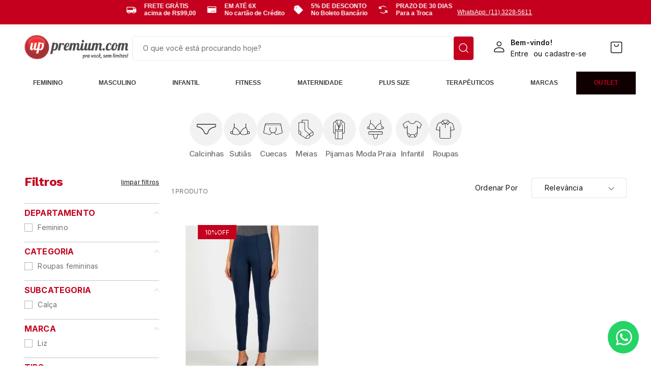

--- FILE ---
content_type: text/html; charset=utf-8
request_url: https://www.uppremium.com/544-CAF%C3%89?map=specificationFilter_53
body_size: 131441
content:

<!DOCTYPE html>
  <html lang="pt-BR">
  <head>
    <meta name="viewport" content="width=device-width, initial-scale=1">
    <meta name="generator" content="vtex.render-server@8.179.0">
    <meta charset='utf-8'>
    

    

<link rel="stylesheet" type="text/css" href="https://uppremium.vtexassets.com/_v/public/vtex.styles-graphql/v1/style/uppremium.storetheme@1.1.5$style.common.min.css?v=1&workspace=master"  id="style_link_common" class="style_link" crossorigin />
<link rel="stylesheet" type="text/css" href="https://uppremium.vtexassets.com/_v/public/vtex.styles-graphql/v1/style/uppremium.storetheme@1.1.5$style.small.min.css?v=1&workspace=master" media="screen and (min-width: 20em)" id="style_link_small" class="style_link" crossorigin />
<link rel="stylesheet" type="text/css" href="https://uppremium.vtexassets.com/_v/public/vtex.styles-graphql/v1/style/uppremium.storetheme@1.1.5$style.notsmall.min.css?v=1&workspace=master" media="screen and (min-width: 40em)" id="style_link_notsmall" class="style_link" crossorigin />
<link rel="stylesheet" type="text/css" href="https://uppremium.vtexassets.com/_v/public/vtex.styles-graphql/v1/style/uppremium.storetheme@1.1.5$style.large.min.css?v=1&workspace=master" media="screen and (min-width: 64em)" id="style_link_large" class="style_link" crossorigin />
<link rel="stylesheet" type="text/css" href="https://uppremium.vtexassets.com/_v/public/vtex.styles-graphql/v1/style/uppremium.storetheme@1.1.5$style.xlarge.min.css?v=1&workspace=master" media="screen and (min-width: 80em)" id="style_link_xlarge" class="style_link" crossorigin />
<link rel="stylesheet" type="text/css" href="https://uppremium.vtexassets.com/_v/public/vtex.styles-graphql/v1/fonts/989db2448f309bfdd99b513f37c84b8f5794d2b5?v=1&workspace=master"  id="fonts_link"  crossorigin />
<link rel="preload" type="text/css" href="https://uppremium.vtexassets.com/_v/public/assets/v1/npm/animate.css@3.7.0/animate.min.css?workspace=master"    crossorigin  as="style" onload="this.onload=null;this.rel='stylesheet'" />
<noscript><link rel="stylesheet" type="text/css" href="https://uppremium.vtexassets.com/_v/public/assets/v1/npm/animate.css@3.7.0/animate.min.css?workspace=master"    crossorigin /></noscript>
<link rel="stylesheet" type="text/css" href="https://uppremium.vtexassets.com/_v/public/assets/v1/published/vtex.render-runtime@8.136.1/public/react/common.min.css?workspace=master"    crossorigin />
<link rel="stylesheet" type="text/css" href="https://uppremium.vtexassets.com/_v/public/assets/v1/published/vtex.styleguide@9.146.16/public/react/0.min.css?workspace=master"    crossorigin />
<link rel="stylesheet" type="text/css" href="https://uppremium.vtexassets.com/_v/public/assets/v1/published/uppremium.common-components@1.1.3/public/react/Footer.min.css?workspace=master"    crossorigin />
<link rel="stylesheet" type="text/css" href="https://uppremium.vtexassets.com/_v/public/assets/v1/published/vtex.store-components@3.178.5/public/react/Container.min.css?workspace=master"    crossorigin />
<link rel="stylesheet" type="text/css" href="https://uppremium.vtexassets.com/_v/public/assets/v1/published/vtex.styleguide@9.146.16/public/react/Spinner.min.css?workspace=master"    crossorigin />
<link rel="stylesheet" type="text/css" href="https://uppremium.vtexassets.com/_v/public/assets/v1/published/vtex.search-result@3.143.3/public/react/1.min.css?workspace=master"    crossorigin />
<link rel="stylesheet" type="text/css" href="https://uppremium.vtexassets.com/_v/public/assets/v1/published/uppremium.common-components@1.1.3/public/react/TurnOnOffSection.min.css?workspace=master"    crossorigin />
<link rel="stylesheet" type="text/css" href="https://uppremium.vtexassets.com/_v/public/assets/v1/published/uppremium.common-components@1.1.3/public/react/GlobalStyles.min.css?workspace=master"    crossorigin />
<link rel="stylesheet" type="text/css" href="https://uppremium.vtexassets.com/_v/public/assets/v1/published/vtex.admin-pages@4.59.0/public/react/HighlightOverlay.min.css?workspace=master"    crossorigin />
<link rel="stylesheet" type="text/css" href="https://uppremium.vtexassets.com/_v/public/assets/v1/published/vtex.search-result@3.143.3/public/react/NotFoundLayout.min.css?workspace=master"    crossorigin />
<link rel="stylesheet" type="text/css" href="https://uppremium.vtexassets.com/_v/public/assets/v1/published/vtex.flex-layout@0.21.5/public/react/0.min.css?workspace=master"    crossorigin />
<link rel="stylesheet" type="text/css" href="https://uppremium.vtexassets.com/_v/public/assets/v1/published/vtex.rich-text@0.16.1/public/react/index.min.css?workspace=master"    crossorigin />
<link rel="stylesheet" type="text/css" href="https://uppremium.vtexassets.com/_v/public/assets/v1/published/uppremium.common-components@1.1.3/public/react/TopBar.min.css?workspace=master"    crossorigin />
<link rel="stylesheet" type="text/css" href="https://uppremium.vtexassets.com/_v/public/assets/v1/published/vtex.styleguide@9.146.16/public/react/1.min.css?workspace=master"    crossorigin />
<link rel="stylesheet" type="text/css" href="https://uppremium.vtexassets.com/_v/public/assets/v1/published/vtex.store-components@3.178.5/public/react/4.min.css?workspace=master"    crossorigin />
<link rel="stylesheet" type="text/css" href="https://uppremium.vtexassets.com/_v/public/assets/v1/published/vtex.store-components@3.178.5/public/react/SearchBar.min.css?workspace=master"    crossorigin />
<link rel="stylesheet" type="text/css" href="https://uppremium.vtexassets.com/_v/public/assets/v1/published/vtex.search@1.5.1/public/react/Autocomplete.min.css?workspace=master"    crossorigin />
<link rel="stylesheet" type="text/css" href="https://uppremium.vtexassets.com/_v/public/assets/v1/published/vtex.minicart@2.68.0/public/react/Minicart.min.css?workspace=master"    crossorigin />
<link rel="stylesheet" type="text/css" href="https://uppremium.vtexassets.com/_v/public/assets/v1/published/uppremium.custom-filter@0.1.5/public/react/1.min.css?workspace=master"    crossorigin />
<link rel="stylesheet" type="text/css" href="https://uppremium.vtexassets.com/_v/public/assets/v1/published/vtex.login@2.69.1/public/react/1.min.css?workspace=master"    crossorigin />
<link rel="stylesheet" type="text/css" href="https://uppremium.vtexassets.com/_v/public/assets/v1/published/uppremium.common-components@1.1.3/public/react/CustomLogin.min.css?workspace=master"    crossorigin />
<link rel="stylesheet" type="text/css" href="https://uppremium.vtexassets.com/_v/public/assets/v1/published/uppremium.common-components@1.1.3/public/react/CategoryMenu.min.css?workspace=master"    crossorigin />
<link rel="stylesheet" type="text/css" href="https://uppremium.vtexassets.com/_v/public/assets/v1/published/vtex.store-components@3.178.5/public/react/DiscountBadge.min.css?workspace=master"    crossorigin />
<link rel="stylesheet" type="text/css" href="https://uppremium.vtexassets.com/_v/public/assets/v1/published/vtex.product-summary@2.91.1/public/react/ProductSummaryImage.min.css?workspace=master"    crossorigin />
<link rel="stylesheet" type="text/css" href="https://uppremium.vtexassets.com/_v/public/assets/v1/published/vtex.styleguide@9.146.16/public/react/Tooltip.min.css?workspace=master"    crossorigin />
<link rel="stylesheet" type="text/css" href="https://uppremium.vtexassets.com/_v/public/assets/v1/published/vtex.search-result@3.143.3/public/react/12.min.css?workspace=master"    crossorigin />
<link rel="stylesheet" type="text/css" href="https://uppremium.vtexassets.com/_v/public/assets/v1/published/vtex.search-result@3.143.3/public/react/OrderByFlexible.min.css?workspace=master"    crossorigin />
<link rel="stylesheet" type="text/css" href="https://uppremium.vtexassets.com/_v/public/assets/v1/published/uppremium.common-components@1.1.3/public/react/SkuSelector.min.css?workspace=master"    crossorigin />
<noscript id="styles_overrides"></noscript>

<link rel="stylesheet" type="text/css" href="https://uppremium.vtexassets.com/_v/public/vtex.styles-graphql/v1/overrides/vtex.product-list@0.37.5$overrides.css?v=1&workspace=master"  id="override_link_0" class="override_link" crossorigin />
<link rel="stylesheet" type="text/css" href="https://uppremium.vtexassets.com/_v/public/vtex.styles-graphql/v1/overrides/vtex.minicart@2.68.0$overrides.css?v=1&workspace=master"  id="override_link_1" class="override_link" crossorigin />
<link rel="stylesheet" type="text/css" href="https://uppremium.vtexassets.com/_v/public/vtex.styles-graphql/v1/overrides/uppremium.storetheme@1.1.5$overrides.css?v=1&workspace=master"  id="override_link_2" class="override_link" crossorigin />
<link rel="stylesheet" type="text/css" href="https://uppremium.vtexassets.com/_v/public/vtex.styles-graphql/v1/overrides/uppremium.storetheme@1.1.5$fonts.css?v=1&workspace=master"  id="override_link_3" class="override_link" crossorigin />

    
    <!--pixel:start:sizebay.sizebay-tracker-->
<script ></script>

<!--pixel:end:sizebay.sizebay-tracker-->
<!--pixel:start:vtex.request-capture-->
<script >!function(e,t,c,n,r,a,i){a=e.vtexrca=e.vtexrca||function(){(a.q=a.q||[]).push(arguments)},a.l=+new Date,i=t.createElement(c),i.async=!0,i.src=n,r=t.getElementsByTagName(c)[0],r.parentNode.insertBefore(i,r)}(window,document,"script","https://io.vtex.com.br/rc/rc.js"),vtexrca("init")</script>
<script >!function(e,t,n,a,c,f,o){f=e.vtexaf=e.vtexaf||function(){(f.q=f.q||[]).push(arguments)},f.l=+new Date,o=t.createElement(n),o.async=!0,o.src=a,c=t.getElementsByTagName(n)[0],c.parentNode.insertBefore(o,c)}(window,document,"script","https://activity-flow.vtex.com/af/af.js")</script>

<!--pixel:end:vtex.request-capture-->
<!--pixel:start:vtex.google-tag-manager-->
<script >
  (function() {
    var gtmId = "GTM-MHBBH5B";
    var sendGA4EventsValue = "true"
    var sendGA4Events = sendGA4EventsValue == 'true'

    window.__gtm__ = {
      sendGA4Events
    }
    
    if (!gtmId) {
      console.error('Warning: No Google Tag Manager ID is defined. Please configure it in the apps admin.');
    } else {
      window.dataLayer = window.dataLayer || [];
      window.dataLayer.push({ 'gtm.blacklist': [] });
      // GTM script snippet. Taken from: https://developers.google.com/tag-manager/quickstart
      (function(w,d,s,l,i){w[l]=w[l]||[];w[l].push({'gtm.start':
      new Date().getTime(),event:'gtm.js'});var f=d.getElementsByTagName(s)[0],
      j=d.createElement(s),dl=l!='dataLayer'?'&l='+l:'';j.async=true;j.src=
      'https://www.googletagmanager.com/gtm.js?id='+i+dl;f.parentNode.insertBefore(j,f);
      })(window,document,'script','dataLayer',gtmId)
    }
  })()
</script>

<!--pixel:end:vtex.google-tag-manager-->


  <title data-react-helmet="true">UpPremium - O Melhor da 25 de Março</title>
<meta data-react-helmet="true" name="viewport" content="width=device-width, initial-scale=1"/><meta data-react-helmet="true" name="copyright" content="UpPremium"/><meta data-react-helmet="true" name="author" content="UpPremium"/><meta data-react-helmet="true" name="country" content="BRA"/><meta data-react-helmet="true" name="language" content="pt-BR"/><meta data-react-helmet="true" name="currency" content="BRL"/><meta data-react-helmet="true" name="storefront" content="store_framework"/><meta data-react-helmet="true" name="robots" content="noindex,follow"/><meta data-react-helmet="true" property="og:type" content="website"/><meta data-react-helmet="true" property="og:title" content="544-CAFÉ - UpPremium"/><meta data-react-helmet="true" property="og:url" content="https://www.uppremium.com/544-CAF%C3%89?map=specificationFilter_53"/><meta data-react-helmet="true" property="og:description" content=""/><meta data-react-helmet="true" name="description" content="Moda íntima feminina, cuecas, camisetas e mais com descontos exclusivos. Frete grátis acima de R$ 99 e 6x sem juros. Preço de 25 de Março. Aproveite!"/>

  
  
  <link data-react-helmet="true" rel="android-chrome-512x512" type="image/png" sizes="512x512" href="/arquivos/favicon-uppremium-icon-512x512.png"/><link data-react-helmet="true" rel="android-chrome-192x192" type="image/png" href="/arquivos/favicon-uppremium-icon-192x192.png" sizes="192x192"/><link data-react-helmet="true" rel="apple-touch-icon" sizes="180x180" type="image/png" href="/arquivos/favicon-uppremium-icon-180x180.png"/><link data-react-helmet="true" rel="icon" type="image/icon" sizes="32x32" href="/arquivos/favicon-uppremium.ico"/><link data-react-helmet="true" rel="icon" type="image/icon" href="/arquivos/favicon-uppremium-icon-16x16.png" sizes="16x16"/><link data-react-helmet="true" rel="canonical" href="https://www.uppremium.com/544-CAF%C3%89?map=specificationFilter_53"/>
</head>
<body class="bg-base">
  <div id="styles_iconpack" style="display:none"><svg class="dn" height="0" version="1.1" width="0" xmlns="http://www.w3.org/2000/svg"><defs><g id="bnd-logo"><path d="M14.8018 2H2.8541C1.92768 2 1.33445 2.93596 1.76795 3.71405L2.96368 5.86466H0.796482C0.659276 5.8647 0.524407 5.89841 0.404937 5.96253C0.285467 6.02665 0.185446 6.119 0.114562 6.23064C0.0436777 6.34228 0.0043325 6.46943 0.000337815 6.59976C-0.00365688 6.73009 0.0278339 6.8592 0.0917605 6.97457L3.93578 13.8888C4.00355 14.0104 4.10491 14.1121 4.22896 14.1831C4.35301 14.254 4.49507 14.2915 4.63987 14.2915C4.78466 14.2915 4.92672 14.254 5.05077 14.1831C5.17483 14.1121 5.27618 14.0104 5.34395 13.8888L6.38793 12.0211L7.69771 14.3775C8.15868 15.2063 9.40744 15.2078 9.87001 14.38L15.8585 3.67064C16.2818 2.91319 15.7043 2 14.8018 2ZM9.43491 6.57566L6.85274 11.1944C6.80761 11.2753 6.74016 11.3429 6.65762 11.3901C6.57508 11.4373 6.48058 11.4622 6.38426 11.4622C6.28794 11.4622 6.19344 11.4373 6.1109 11.3901C6.02836 11.3429 5.96091 11.2753 5.91578 11.1944L3.35853 6.59509C3.31587 6.51831 3.29482 6.43236 3.2974 6.34558C3.29998 6.25879 3.3261 6.17411 3.37325 6.09974C3.4204 6.02538 3.48696 5.96385 3.56649 5.92112C3.64601 5.87839 3.73581 5.85591 3.82717 5.85585H8.97937C9.06831 5.85591 9.15572 5.87782 9.23312 5.91945C9.31052 5.96108 9.37529 6.02102 9.42113 6.09345C9.46697 6.16588 9.49232 6.24834 9.49474 6.33283C9.49716 6.41732 9.47655 6.50097 9.43491 6.57566Z" fill="currentColor"/><path d="M14.8018 2H2.8541C1.92768 2 1.33445 2.93596 1.76795 3.71405L2.96368 5.86466H0.796482C0.659276 5.8647 0.524407 5.89841 0.404937 5.96253C0.285467 6.02665 0.185446 6.119 0.114562 6.23064C0.0436777 6.34228 0.0043325 6.46943 0.000337815 6.59976C-0.00365688 6.73009 0.0278339 6.8592 0.0917605 6.97457L3.93578 13.8888C4.00355 14.0104 4.10491 14.1121 4.22896 14.1831C4.35301 14.254 4.49507 14.2915 4.63987 14.2915C4.78466 14.2915 4.92672 14.254 5.05077 14.1831C5.17483 14.1121 5.27618 14.0104 5.34395 13.8888L6.38793 12.0211L7.69771 14.3775C8.15868 15.2063 9.40744 15.2078 9.87001 14.38L15.8585 3.67064C16.2818 2.91319 15.7043 2 14.8018 2ZM9.43491 6.57566L6.85274 11.1944C6.80761 11.2753 6.74016 11.3429 6.65762 11.3901C6.57508 11.4373 6.48058 11.4622 6.38426 11.4622C6.28794 11.4622 6.19344 11.4373 6.1109 11.3901C6.02836 11.3429 5.96091 11.2753 5.91578 11.1944L3.35853 6.59509C3.31587 6.51831 3.29482 6.43236 3.2974 6.34558C3.29998 6.25879 3.3261 6.17411 3.37325 6.09974C3.4204 6.02538 3.48696 5.96385 3.56649 5.92112C3.64601 5.87839 3.73581 5.85591 3.82717 5.85585H8.97937C9.06831 5.85591 9.15572 5.87782 9.23312 5.91945C9.31052 5.96108 9.37529 6.02102 9.42113 6.09345C9.46697 6.16588 9.49232 6.24834 9.49474 6.33283C9.49716 6.41732 9.47655 6.50097 9.43491 6.57566Z" fill="currentColor"/></g><g id="hpa-arrow-from-bottom"><path d="M7.00001 3.4V12H9.00001V3.4L13 7.4L14.4 6L8.70001 0.3C8.30001 -0.1 7.70001 -0.1 7.30001 0.3L1.60001 6L3.00001 7.4L7.00001 3.4Z" fill="currentColor"/><path d="M15 14H1V16H15V14Z" fill="currentColor"/></g><g id="hpa-arrow-to-bottom"><path d="M8.00001 12C8.30001 12 8.50001 11.9 8.70001 11.7L14.4 6L13 4.6L9.00001 8.6V0H7.00001V8.6L3.00001 4.6L1.60001 6L7.30001 11.7C7.50001 11.9 7.70001 12 8.00001 12Z" fill="currentColor"/><path d="M15 14H1V16H15V14Z" fill="currentColor"/></g><g id="hpa-arrow-back"><path d="M5.5 15.5002C5.75781 15.5002 5.92969 15.4169 6.10156 15.2502L11 10.5002L9.79687 9.33356L6.35938 12.6669L6.35938 0H4.64063L4.64062 12.6669L1.20312 9.33356L0 10.5002L4.89844 15.2502C5.07031 15.4169 5.24219 15.5002 5.5 15.5002Z" transform="translate(16.0002) rotate(90)" fill="currentColor"/></g><g id="hpa-calendar"><path d="M5.66667 7.2H4.11111V8.8H5.66667V7.2ZM8.77778 7.2H7.22222V8.8H8.77778V7.2ZM11.8889 7.2H10.3333V8.8H11.8889V7.2ZM13.4444 1.6H12.6667V0H11.1111V1.6H4.88889V0H3.33333V1.6H2.55556C1.69222 1.6 1.00778 2.32 1.00778 3.2L1 14.4C1 15.28 1.69222 16 2.55556 16H13.4444C14.3 16 15 15.28 15 14.4V3.2C15 2.32 14.3 1.6 13.4444 1.6ZM13.4444 14.4H2.55556V5.6H13.4444V14.4Z" fill="currentColor"/></g><g id="hpa-cart"><path d="M15.0503 3.0002H4.92647C4.81221 3.00072 4.7012 2.96234 4.6118 2.89142C4.52239 2.8205 4.45996 2.72129 4.43483 2.6102L4.01342 0.800203C3.96651 0.570928 3.84041 0.365306 3.65708 0.219131C3.47375 0.0729566 3.24479 -0.00451449 3.01006 0.000203439H0.501677C0.368624 0.000203439 0.241021 0.0528819 0.146938 0.14665C0.0528551 0.240418 0 0.367595 0 0.500203L0 1.5002C0 1.63281 0.0528551 1.75999 0.146938 1.85376C0.241021 1.94753 0.368624 2.0002 0.501677 2.0002H1.80604C1.92077 1.9978 2.03274 2.03548 2.12253 2.10671C2.21232 2.17794 2.27429 2.27823 2.29768 2.3902L4.01342 10.2002C4.06032 10.4295 4.18642 10.6351 4.36975 10.7813C4.55308 10.9274 4.78204 11.0049 5.01677 11.0002H13.0436C13.2478 10.9891 13.4436 10.9161 13.605 10.791C13.7664 10.6659 13.8856 10.4947 13.9466 10.3002L15.9533 4.3002C15.9995 4.15468 16.0116 4.00057 15.9888 3.84965C15.9659 3.69874 15.9088 3.55504 15.8216 3.42956C15.7344 3.30408 15.6196 3.20015 15.4859 3.12573C15.3522 3.0513 15.2032 3.00837 15.0503 3.0002Z" fill="currentColor"/><path d="M5.02682 16.0002C6.13509 16.0002 7.03353 15.1048 7.03353 14.0002C7.03353 12.8956 6.13509 12.0002 5.02682 12.0002C3.91855 12.0002 3.02011 12.8956 3.02011 14.0002C3.02011 15.1048 3.91855 16.0002 5.02682 16.0002Z" fill="currentColor"/><path d="M13.0737 16.0002C14.182 16.0002 15.0804 15.1048 15.0804 14.0002C15.0804 12.8956 14.182 12.0002 13.0737 12.0002C11.9655 12.0002 11.067 12.8956 11.067 14.0002C11.067 15.1048 11.9655 16.0002 13.0737 16.0002Z" fill="currentColor"/></g><g id="hpa-delete"><path d="M7 7H5V13H7V7Z" fill="currentColor"/><path d="M11 7H9V13H11V7Z" fill="currentColor"/><path d="M12 1C12 0.4 11.6 0 11 0H5C4.4 0 4 0.4 4 1V3H0V5H1V15C1 15.6 1.4 16 2 16H14C14.6 16 15 15.6 15 15V5H16V3H12V1ZM6 2H10V3H6V2ZM13 5V14H3V5H13Z" fill="currentColor"/></g><g id="mpa-play"><path d="M3.5241 0.937906C2.85783 0.527894 2 1.00724 2 1.78956V14.2104C2 14.9928 2.85783 15.4721 3.5241 15.0621L13.6161 8.85166C14.2506 8.46117 14.2506 7.53883 13.6161 7.14834L3.5241 0.937906Z" fill="currentColor"/></g><g id="mpa-pause"><rect width="6" height="16" fill="currentColor"/><rect x="10" width="6" height="16" fill="currentColor"/></g><g id="sti-volume-on"><path d="M0 5.2634V10.7366H3.55556L8 15.2976V0.702394L3.55556 5.2634H0ZM12 8C12 6.3854 11.0933 4.99886 9.77778 4.32383V11.667C11.0933 11.0011 12 9.6146 12 8ZM9.77778 0V1.87913C12.3467 2.66363 14.2222 5.10832 14.2222 8C14.2222 10.8917 12.3467 13.3364 9.77778 14.1209V16C13.3422 15.1699 16 11.9042 16 8C16 4.09578 13.3422 0.830103 9.77778 0V0Z" fill="currentColor"/></g><g id="sti-volume-off"><path d="M12 8C12 6.42667 11.0933 5.07556 9.77778 4.41778V6.38222L11.9556 8.56C11.9822 8.38222 12 8.19556 12 8V8ZM14.2222 8C14.2222 8.83556 14.0444 9.61778 13.7422 10.3467L15.0844 11.6889C15.6711 10.5867 16 9.33333 16 8C16 4.19556 13.3422 1.01333 9.77778 0.204444V2.03556C12.3467 2.8 14.2222 5.18222 14.2222 8ZM1.12889 0L0 1.12889L4.20444 5.33333H0V10.6667H3.55556L8 15.1111V9.12889L11.7778 12.9067C11.1822 13.3689 10.5156 13.7333 9.77778 13.9556V15.7867C11.0044 15.5111 12.1156 14.9422 13.0578 14.1778L14.8711 16L16 14.8711L8 6.87111L1.12889 0ZM8 0.888889L6.14222 2.74667L8 4.60444V0.888889Z" fill="currentColor"/></g><g id="hpa-profile"><path d="M7.99 8C10.1964 8 11.985 6.20914 11.985 4C11.985 1.79086 10.1964 0 7.99 0C5.78362 0 3.995 1.79086 3.995 4C3.995 6.20914 5.78362 8 7.99 8Z" fill="currentColor"/><path d="M14.8215 11.38C15.1694 11.5401 15.4641 11.7969 15.6704 12.12C15.8791 12.442 15.9933 12.8162 16 13.2V15.49V16H15.4906H0.509363H0V15.49V13.2C0.000731876 12.8181 0.107964 12.4441 0.309613 12.12C0.515896 11.7969 0.810577 11.5401 1.15855 11.38C3.31243 10.4409 5.64096 9.97049 7.99001 9.99999C10.3391 9.97049 12.6676 10.4409 14.8215 11.38Z" fill="currentColor"/></g><g id="hpa-save"><path d="M11.7 0.3C11.5 0.1 11.3 0 11 0H10V3C10 3.6 9.6 4 9 4H4C3.4 4 3 3.6 3 3V0H1C0.4 0 0 0.4 0 1V15C0 15.6 0.4 16 1 16H15C15.6 16 16 15.6 16 15V5C16 4.7 15.9 4.5 15.7 4.3L11.7 0.3ZM13 14H3V11C3 10.4 3.4 10 4 10H12C12.6 10 13 10.4 13 11V14Z" fill="currentColor"/><path d="M9 0H7V3H9V0Z" fill="currentColor"/></g><g id="hpa-search"><path d="M15.707 13.293L13 10.586C13.63 9.536 14 8.311 14 7C14 3.14 10.859 0 7 0C3.141 0 0 3.14 0 7C0 10.86 3.141 14 7 14C8.312 14 9.536 13.631 10.586 13L13.293 15.707C13.488 15.902 13.744 16 14 16C14.256 16 14.512 15.902 14.707 15.707L15.707 14.707C16.098 14.316 16.098 13.684 15.707 13.293ZM7 12C4.239 12 2 9.761 2 7C2 4.239 4.239 2 7 2C9.761 2 12 4.239 12 7C12 9.761 9.761 12 7 12Z" fill="currentColor"/></g><g id="hpa-hamburguer-menu"><path fill="currentColor" d="M15,7H1C0.4,7,0,7.4,0,8s0.4,1,1,1h14c0.6,0,1-0.4,1-1S15.6,7,15,7z"/><path fill="currentColor" d="M15,1H1C0.4,1,0,1.4,0,2s0.4,1,1,1h14c0.6,0,1-0.4,1-1S15.6,1,15,1z"/><path fill="currentColor" d="M15,13H1c-0.6,0-1,0.4-1,1s0.4,1,1,1h14c0.6,0,1-0.4,1-1S15.6,13,15,13z"/></g><g id="hpa-location-marker"><path d="M19.9655 10.4828C19.9655 16.3448 10.4828 26 10.4828 26C10.4828 26 1 16.431 1 10.4828C1 4.44828 5.91379 1 10.4828 1C15.0517 1 19.9655 4.53448 19.9655 10.4828Z" stroke="currentColor" stroke-width="2" stroke-miterlimit="10" stroke-linecap="round" stroke-linejoin="round"/><path d="M10.4827 13.069C11.911 13.069 13.0689 11.9111 13.0689 10.4828C13.0689 9.05443 11.911 7.89655 10.4827 7.89655C9.05437 7.89655 7.89648 9.05443 7.89648 10.4828C7.89648 11.9111 9.05437 13.069 10.4827 13.069Z" stroke="currentColor" stroke-width="2" stroke-miterlimit="10" stroke-linecap="round" stroke-linejoin="round"/></g><g id="hpa-telemarketing"><path d="M14 10V7C14 3.68629 11.3137 1 8 1V1C4.68629 1 2 3.68629 2 7V10" stroke="currentColor" stroke-width="1.5"/><path d="M14 10V10C14 12.2091 12.2091 14 10 14H8" stroke="currentColor" stroke-width="1.5"/><rect y="7" width="3" height="5" rx="1" fill="currentColor"/><rect x="11" y="12" width="4" height="5" rx="2" transform="rotate(90 11 12)" fill="currentColor"/><rect x="13" y="7" width="3" height="5" rx="1" fill="currentColor"/></g><g id="mpa-globe"><path d="M8,0C3.6,0,0,3.6,0,8s3.6,8,8,8s8-3.6,8-8S12.4,0,8,0z M13.9,7H12c-0.1-1.5-0.4-2.9-0.8-4.1 C12.6,3.8,13.6,5.3,13.9,7z M8,14c-0.6,0-1.8-1.9-2-5H10C9.8,12.1,8.6,14,8,14z M6,7c0.2-3.1,1.3-5,2-5s1.8,1.9,2,5H6z M4.9,2.9 C4.4,4.1,4.1,5.5,4,7H2.1C2.4,5.3,3.4,3.8,4.9,2.9z M2.1,9H4c0.1,1.5,0.4,2.9,0.8,4.1C3.4,12.2,2.4,10.7,2.1,9z M11.1,13.1 c0.5-1.2,0.7-2.6,0.8-4.1h1.9C13.6,10.7,12.6,12.2,11.1,13.1z" fill="currentColor"/></g><g id="mpa-filter-settings"><path d="M4 5V1" stroke="#4F4F4F" stroke-miterlimit="10" stroke-linecap="round" stroke-linejoin="round"/><path d="M4 16V14" stroke="#4F4F4F" stroke-miterlimit="10" stroke-linecap="round" stroke-linejoin="round"/><path d="M13 12V16" stroke="#4F4F4F" stroke-miterlimit="10" stroke-linecap="round" stroke-linejoin="round"/><path d="M13 1V3" stroke="#4F4F4F" stroke-miterlimit="10" stroke-linecap="round" stroke-linejoin="round"/><path d="M4 14C5.65685 14 7 12.6569 7 11C7 9.34315 5.65685 8 4 8C2.34315 8 1 9.34315 1 11C1 12.6569 2.34315 14 4 14Z" stroke="#4F4F4F" stroke-miterlimit="10" stroke-linecap="round" stroke-linejoin="round"/><path d="M13 9C14.6569 9 16 7.65685 16 6C16 4.34315 14.6569 3 13 3C11.3431 3 10 4.34315 10 6C10 7.65685 11.3431 9 13 9Z" stroke="#4F4F4F" stroke-miterlimit="10" stroke-linecap="round" stroke-linejoin="round"/></g><g id="mpa-single-item"><path d="M10.2857 0H1.71429C0.685714 0 0 0.685714 0 1.71429V10.2857C0 11.3143 0.685714 12 1.71429 12H10.2857C11.3143 12 12 11.3143 12 10.2857V1.71429C12 0.685714 11.3143 0 10.2857 0Z" fill="currentColor"/><rect y="14" width="12" height="2" rx="1" fill="currentColor"/></g><g id="mpa-gallery"><path d="M6 0H1C0.4 0 0 0.4 0 1V6C0 6.6 0.4 7 1 7H6C6.6 7 7 6.6 7 6V1C7 0.4 6.6 0 6 0Z" fill="currentColor"/><path d="M15 0H10C9.4 0 9 0.4 9 1V6C9 6.6 9.4 7 10 7H15C15.6 7 16 6.6 16 6V1C16 0.4 15.6 0 15 0Z" fill="currentColor"/><path d="M6 9H1C0.4 9 0 9.4 0 10V15C0 15.6 0.4 16 1 16H6C6.6 16 7 15.6 7 15V10C7 9.4 6.6 9 6 9Z" fill="currentColor"/><path d="M15 9H10C9.4 9 9 9.4 9 10V15C9 15.6 9.4 16 10 16H15C15.6 16 16 15.6 16 15V10C16 9.4 15.6 9 15 9Z" fill="currentColor"/></g><g id="mpa-list-items"><path d="M6 0H1C0.4 0 0 0.4 0 1V6C0 6.6 0.4 7 1 7H6C6.6 7 7 6.6 7 6V1C7 0.4 6.6 0 6 0Z" fill="currentColor"/><rect x="9" width="7" height="3" rx="1" fill="currentColor"/><rect x="9" y="4" width="4" height="3" rx="1" fill="currentColor"/><rect x="9" y="9" width="7" height="3" rx="1" fill="currentColor"/><rect x="9" y="13" width="4" height="3" rx="1" fill="currentColor"/><path d="M6 9H1C0.4 9 0 9.4 0 10V15C0 15.6 0.4 16 1 16H6C6.6 16 7 15.6 7 15V10C7 9.4 6.6 9 6 9Z" fill="currentColor"/></g><g id="mpa-heart"><path d="M14.682 2.31811C14.2647 1.89959 13.7687 1.56769 13.2226 1.3415C12.6765 1.11531 12.0911 0.99929 11.5 1.00011C10.8245 0.995238 10.157 1.14681 9.54975 1.44295C8.94255 1.73909 8.41213 2.17178 8.00004 2.70711C7.58764 2.17212 7.05716 1.73969 6.45002 1.44358C5.84289 1.14747 5.17552 0.995697 4.50004 1.00011C3.61002 1.00011 2.73998 1.26402 1.99995 1.75849C1.25993 2.25295 0.683144 2.95576 0.342546 3.77803C0.00194874 4.60031 -0.0871663 5.50511 0.0864704 6.37803C0.260107 7.25095 0.688697 8.05278 1.31804 8.68211L8.00004 15.0001L14.682 8.68211C15.0999 8.26425 15.4314 7.76817 15.6575 7.2222C15.8837 6.67623 16.0001 6.09107 16.0001 5.50011C16.0001 4.90916 15.8837 4.32399 15.6575 3.77803C15.4314 3.23206 15.0999 2.73598 14.682 2.31811V2.31811ZM13.282 7.25111L8.00004 12.2471L2.71504 7.24711C2.37145 6.8954 2.1392 6.45018 2.04734 5.96715C1.95549 5.48412 2.00811 4.98473 2.19862 4.53145C2.38913 4.07817 2.70908 3.69113 3.11843 3.41876C3.52778 3.14638 4.00835 3.00076 4.50004 3.00011C5.93704 3.00011 6.81204 3.68111 8.00004 5.62511C9.18704 3.68111 10.062 3.00011 11.5 3.00011C11.9925 2.99999 12.4741 3.14534 12.8843 3.41791C13.2945 3.69048 13.615 4.07814 13.8057 4.53223C13.9964 4.98632 14.0487 5.48661 13.956 5.97031C13.8634 6.45402 13.63 6.89959 13.285 7.25111H13.282Z" fill="currentColor"/></g><g id="mpa-clone--outline"><path d="M5.20004 5.2L5.20004 3C5.20004 1.89543 6.09547 0.999997 7.20004 0.999997H13C14.1046 0.999997 15 1.89543 15 3V8.80001C15 9.90457 14.1046 10.8 13 10.8H10.8" stroke="currentColor" stroke-width="2" stroke-miterlimit="10" stroke-linecap="square"/><path d="M1 7.19999L1 13C1 14.1046 1.89543 15 3 15H8.79997C9.90454 15 10.8 14.1046 10.8 13V7.19999C10.8 6.09542 9.90454 5.19999 8.79997 5.19999H3C1.89543 5.19999 1 6.09542 1 7.19999Z" stroke="currentColor" stroke-width="2" stroke-miterlimit="10" stroke-linecap="square"/></g><g id="mpa-clone--filled"><path d="M6.07501 4.925L6.07501 2.175C6.07501 1.62271 6.52273 1.175 7.07501 1.175H13.825C14.3773 1.175 14.825 1.62271 14.825 2.175V8.925C14.825 9.47729 14.3773 9.925 13.825 9.925H11.075" fill="currentColor"/><path d="M6.07501 4.925L6.07501 2.175C6.07501 1.62271 6.52273 1.175 7.07501 1.175H13.825C14.3773 1.175 14.825 1.62271 14.825 2.175V8.925C14.825 9.47729 14.3773 9.925 13.825 9.925H11.075" stroke="currentColor" stroke-width="2" stroke-miterlimit="10" stroke-linecap="square"/><path d="M1 6.49999L1 13C1 14.1046 1.89543 15 3 15H9.49997C10.6045 15 11.5 14.1046 11.5 13V6.49999C11.5 5.39542 10.6045 4.49999 9.49997 4.49999H3C1.89543 4.49999 1 5.39542 1 6.49999Z" fill="currentColor" stroke="white" stroke-width="2" stroke-miterlimit="10" stroke-linecap="square"/></g><g id="mpa-edit--outline"><path d="M11.7 0.3C11.3 -0.1 10.7 -0.1 10.3 0.3L0.3 10.3C0.1 10.5 0 10.7 0 11V15C0 15.6 0.4 16 1 16H5C5.3 16 5.5 15.9 5.7 15.7L15.7 5.7C16.1 5.3 16.1 4.7 15.7 4.3L11.7 0.3ZM4.6 14H2V11.4L8 5.4L10.6 8L4.6 14ZM12 6.6L9.4 4L11 2.4L13.6 5L12 6.6Z" fill="currentColor"/></g><g id="mpa-bookmark--filled"><path d="M3.33333 0C2.05 0 1 0.9 1 2V16L8 13L15 16V2C15 0.9 13.95 0 12.6667 0H3.33333Z" fill="currentColor"/></g><g id="mpa-bookmark--outline"><path d="M13 2V13.3L8 11.9L3 13.3V2H13ZM13 0H3C1.9 0 1 0.9 1 2V16L8 14L15 16V2C15 0.9 14.1 0 13 0Z" fill="currentColor"/></g><g id="mpa-edit--filled"><path d="M8.1 3.5L0.3 11.3C0.1 11.5 0 11.7 0 12V15C0 15.6 0.4 16 1 16H4C4.3 16 4.5 15.9 4.7 15.7L12.5 7.9L8.1 3.5Z" fill="currentColor"/><path d="M15.7 3.3L12.7 0.3C12.3 -0.1 11.7 -0.1 11.3 0.3L9.5 2.1L13.9 6.5L15.7 4.7C16.1 4.3 16.1 3.7 15.7 3.3Z" fill="currentColor"/></g><g id="mpa-external-link--line"><path d="M14.3505 0H2.80412V3.29897H10.3918L0 13.6907L2.30928 16L12.701 5.60825V13.1959H16V1.64948C16 0.659794 15.3402 0 14.3505 0Z" fill="currentColor"/></g><g id="mpa-external-link--outline"><path d="M15 0H8V2H12.6L6.3 8.3L7.7 9.7L14 3.4V8H16V1C16 0.4 15.6 0 15 0Z" fill="currentColor"/><path d="M14 16H1C0.4 16 0 15.6 0 15V2C0 1.4 0.4 1 1 1H5V3H2V14H13V11H15V15C15 15.6 14.6 16 14 16Z" fill="currentColor"/></g><g id="mpa-eyesight--outline--off"><path d="M14.5744 5.66925L13.1504 7.09325C13.4284 7.44025 13.6564 7.75725 13.8194 8.00025C13.0594 9.13025 10.9694 11.8203 8.25838 11.9852L6.44337 13.8003C6.93937 13.9243 7.45737 14.0002 8.00037 14.0002C12.7074 14.0002 15.7444 8.71625 15.8714 8.49225C16.0424 8.18825 16.0434 7.81625 15.8724 7.51225C15.8254 7.42725 15.3724 6.63125 14.5744 5.66925Z" fill="currentColor"/><path d="M0.293375 15.7072C0.488375 15.9022 0.744375 16.0002 1.00038 16.0002C1.25638 16.0002 1.51238 15.9022 1.70738 15.7072L15.7074 1.70725C16.0984 1.31625 16.0984 0.68425 15.7074 0.29325C15.3164 -0.09775 14.6844 -0.09775 14.2934 0.29325L11.5484 3.03825C10.5154 2.43125 9.33138 2.00025 8.00037 2.00025C3.24537 2.00025 0.251375 7.28925 0.126375 7.51425C-0.0426249 7.81725 -0.0416249 8.18625 0.128375 8.48925C0.198375 8.61425 1.17238 10.2913 2.82138 11.7653L0.292375 14.2942C-0.0976249 14.6842 -0.0976249 15.3162 0.293375 15.7072ZM2.18138 7.99925C2.95837 6.83525 5.14637 4.00025 8.00037 4.00025C8.74237 4.00025 9.43738 4.20125 10.0784 4.50825L8.51237 6.07425C8.34838 6.02925 8.17838 6.00025 8.00037 6.00025C6.89537 6.00025 6.00038 6.89525 6.00038 8.00025C6.00038 8.17825 6.02938 8.34825 6.07438 8.51225L4.24038 10.3462C3.28538 9.51025 2.55938 8.56225 2.18138 7.99925Z" fill="currentColor"/></g><g id="mpa-eyesight--filled--off"><path d="M14.6 5.60001L6.39999 13.8C6.89999 13.9 7.49999 14 7.99999 14C11.6 14 14.4 10.9 15.6 9.10001C16.1 8.40001 16.1 7.50001 15.6 6.80001C15.4 6.50001 15 6.10001 14.6 5.60001Z" fill="currentColor"/><path d="M14.3 0.3L11.6 3C10.5 2.4 9.3 2 8 2C4.4 2 1.6 5.1 0.4 6.9C-0.1 7.6 -0.1 8.5 0.4 9.1C0.9 9.9 1.8 10.9 2.8 11.8L0.3 14.3C-0.1 14.7 -0.1 15.3 0.3 15.7C0.5 15.9 0.7 16 1 16C1.3 16 1.5 15.9 1.7 15.7L15.7 1.7C16.1 1.3 16.1 0.7 15.7 0.3C15.3 -0.1 14.7 -0.1 14.3 0.3ZM5.3 9.3C5.1 8.9 5 8.5 5 8C5 6.3 6.3 5 8 5C8.5 5 8.9 5.1 9.3 5.3L5.3 9.3Z" fill="currentColor"/></g><g id="mpa-eyesight--outline--on"><path d="M8.00013 14C12.7071 14 15.7441 8.716 15.8711 8.492C16.0421 8.188 16.0431 7.816 15.8721 7.512C15.7461 7.287 12.7311 2 8.00013 2C3.24513 2 0.251127 7.289 0.126127 7.514C-0.0428725 7.817 -0.0418725 8.186 0.128127 8.489C0.254128 8.713 3.26913 14 8.00013 14ZM8.00013 4C10.8391 4 13.0361 6.835 13.8181 8C13.0341 9.166 10.8371 12 8.00013 12C5.15913 12 2.96213 9.162 2.18113 7.999C2.95813 6.835 5.14613 4 8.00013 4Z" fill="currentColor"/><path d="M8 11C9.65685 11 11 9.65685 11 8C11 6.34315 9.65685 5 8 5C6.34315 5 5 6.34315 5 8C5 9.65685 6.34315 11 8 11Z" fill="currentColor"/></g><g id="mpa-eyesight--filled--on"><path d="M7.975 14C11.575 14 14.375 10.9 15.575 9.1C16.075 8.4 16.075 7.5 15.575 6.8C14.375 5.1 11.575 2 7.975 2C4.375 2 1.575 5.1 0.375 6.9C-0.125 7.6 -0.125 8.5 0.375 9.1C1.575 10.9 4.375 14 7.975 14ZM7.975 5C9.675 5 10.975 6.3 10.975 8C10.975 9.7 9.675 11 7.975 11C6.275 11 4.975 9.7 4.975 8C4.975 6.3 6.275 5 7.975 5Z" fill="currentColor"/></g><g id="mpa-filter--outline"><path d="M15 3.16048C15 3.47872 14.8485 3.77795 14.5921 3.96637L9.96348 7.36697C9.70702 7.55539 9.55556 7.85462 9.55556 8.17285V13.0073C9.55556 13.4073 9.31716 13.7688 8.94947 13.9264L7.83836 14.4026C7.1785 14.6854 6.44444 14.2014 6.44444 13.4835V8.17285C6.44444 7.85462 6.29298 7.55539 6.03652 7.36697L1.40792 3.96637C1.15147 3.77795 1 3.47872 1 3.16048V2C1 1.44772 1.44772 1 2 1H14C14.5523 1 15 1.44772 15 2V3.16048Z" stroke="currentColor" stroke-width="2" stroke-miterlimit="10" stroke-linecap="square"/></g><g id="mpa-filter--filled"><path d="M15 0H1C0.4 0 0 0.4 0 1V3C0 3.3 0.1 3.6 0.4 3.8L6 8.5V15C6 15.4 6.2 15.8 6.6 15.9C6.7 16 6.9 16 7 16C7.3 16 7.5 15.9 7.7 15.7L9.7 13.7C9.9 13.5 10 13.3 10 13V8.5L15.6 3.8C15.9 3.6 16 3.3 16 3V1C16 0.4 15.6 0 15 0Z" fill="currentColor"/></g><g id="mpa-minus--line"><path d="M0 7.85715V8.14286C0 8.69515 0.447715 9.14286 1 9.14286H15C15.5523 9.14286 16 8.69515 16 8.14286V7.85715C16 7.30486 15.5523 6.85715 15 6.85715H1C0.447715 6.85715 0 7.30486 0 7.85715Z" fill="currentColor"/></g><g id="mpa-minus--outline"><circle cx="8" cy="8" r="7" stroke="currentColor" stroke-width="2"/><path d="M4 8.5V7.5C4 7.22386 4.22386 7 4.5 7H11.5C11.7761 7 12 7.22386 12 7.5V8.5C12 8.77614 11.7761 9 11.5 9H4.5C4.22386 9 4 8.77614 4 8.5Z" fill="currentColor"/></g><g id="mpa-minus--filled"><path fill-rule="evenodd" clip-rule="evenodd" d="M8 16C12.4183 16 16 12.4183 16 8C16 3.58172 12.4183 0 8 0C3.58172 0 0 3.58172 0 8C0 12.4183 3.58172 16 8 16ZM4.5 7C4.22386 7 4 7.22386 4 7.5V8.5C4 8.77614 4.22386 9 4.5 9H11.5C11.7761 9 12 8.77614 12 8.5V7.5C12 7.22386 11.7761 7 11.5 7L4.5 7Z" fill="currentColor"/></g><g id="mpa-plus--line"><path d="M16 8.14286C16 8.69514 15.5523 9.14286 15 9.14286H9.14286V15C9.14286 15.5523 8.69514 16 8.14286 16H7.85714C7.30486 16 6.85714 15.5523 6.85714 15V9.14286H1C0.447715 9.14286 0 8.69514 0 8.14286V7.85714C0 7.30486 0.447715 6.85714 1 6.85714H6.85714V1C6.85714 0.447715 7.30486 0 7.85714 0H8.14286C8.69514 0 9.14286 0.447715 9.14286 1V6.85714H15C15.5523 6.85714 16 7.30486 16 7.85714V8.14286Z" fill="currentColor"/></g><g id="mpa-plus--outline"><circle cx="8" cy="8" r="7" stroke="currentColor" stroke-width="2"/><path d="M4.5 7H7V4.5C7 4.22386 7.22386 4 7.5 4H8.5C8.77614 4 9 4.22386 9 4.5V7H11.5C11.7761 7 12 7.22386 12 7.5V8.5C12 8.77614 11.7761 9 11.5 9H9V11.5C9 11.7761 8.77614 12 8.5 12H7.5C7.22386 12 7 11.7761 7 11.5V9H4.5C4.22386 9 4 8.77614 4 8.5V7.5C4 7.22386 4.22386 7 4.5 7Z" fill="currentColor"/></g><g id="mpa-plus--filled"><path fill-rule="evenodd" d="M8 16C12.4183 16 16 12.4183 16 8C16 3.58172 12.4183 0 8 0C3.58172 0 0 3.58172 0 8C0 12.4183 3.58172 16 8 16ZM7 7H4.5C4.22386 7 4 7.22386 4 7.5V8.5C4 8.77614 4.22386 9 4.5 9H7V11.5C7 11.7761 7.22386 12 7.5 12H8.5C8.77614 12 9 11.7761 9 11.5V9H11.5C11.7761 9 12 8.77614 12 8.5V7.5C12 7.22386 11.7761 7 11.5 7H9V4.5C9 4.22386 8.77614 4 8.5 4L7.5 4C7.22386 4 7 4.22386 7 4.5V7Z" fill="currentColor"/></g><g id="mpa-remove"><path d="M19.586 0.428571C19.0141 -0.142857 18.1564 -0.142857 17.5845 0.428571L10.0074 8L2.43038 0.428571C1.85853 -0.142857 1.00074 -0.142857 0.42889 0.428571C-0.142964 1 -0.142964 1.85714 0.42889 2.42857L8.00595 10L0.42889 17.5714C-0.142964 18.1429 -0.142964 19 0.42889 19.5714C0.714817 19.8571 1.00074 20 1.42963 20C1.85853 20 2.14445 19.8571 2.43038 19.5714L10.0074 12L17.5845 19.5714C17.8704 19.8571 18.2993 20 18.5853 20C18.8712 20 19.3001 19.8571 19.586 19.5714C20.1578 19 20.1578 18.1429 19.586 17.5714L12.0089 10L19.586 2.42857C20.1578 1.85714 20.1578 1 19.586 0.428571Z" fill="currentColor"/></g><g id="mpa-swap"><path fill-rule="evenodd" clip-rule="evenodd" d="M5.53598 18.7459C7.09743 19.7676 8.92251 20.3199 10.7845 20.3199C16.1971 20.3199 20.6002 15.7623 20.6002 10.1599C20.6002 4.55758 16.1971 0 10.7845 0C5.63795 0 1.40399 4.12068 1.00032 9.34205C0.9655 9.79246 1.33505 10.1599 1.7868 10.1599C2.23856 10.1599 2.60076 9.79265 2.64256 9.34284C3.04095 5.05624 6.54048 1.69332 10.7845 1.69332C15.2948 1.69332 18.9643 5.49145 18.9643 10.1599C18.9643 14.8284 15.2948 18.6266 10.7845 18.6266C9.22645 18.6266 7.70006 18.1624 6.39587 17.3047L7.71056 17.0612C8.16986 16.9761 8.4777 16.534 8.39813 16.0737C8.31856 15.6134 7.88171 15.3093 7.42241 15.3943L4.25458 15.9811L4.24312 15.9833L4.22789 15.9859C3.7832 16.0683 3.48516 16.4963 3.5622 16.942L4.14767 20.3287C4.2247 20.7743 4.64765 21.0688 5.09234 20.9865C5.53704 20.9041 5.83508 20.4761 5.75804 20.0304L5.53598 18.7459Z" fill="currentColor"/></g><g id="mpa-arrows"><path d="M15.829 7.55346L13.829 5.33123C13.7707 5.26579 13.7 5.21249 13.6211 5.17438C13.5422 5.13627 13.4565 5.11411 13.369 5.10916C13.2814 5.1042 13.1938 5.11656 13.1111 5.14551C13.0283 5.17447 12.9521 5.21945 12.8868 5.2779C12.7567 5.39693 12.6783 5.5621 12.6683 5.73815C12.6584 5.9142 12.7176 6.08717 12.8335 6.22012L13.8735 7.37568H8.62012V2.12234L9.77568 3.16234C9.84101 3.22079 9.91722 3.26578 9.99996 3.29473C10.0827 3.32369 10.1703 3.33604 10.2578 3.33109C10.3454 3.32613 10.431 3.30397 10.51 3.26586C10.5889 3.22776 10.6596 3.17445 10.7179 3.10901C10.8337 2.97606 10.893 2.80309 10.883 2.62704C10.8731 2.45099 10.7947 2.28581 10.6646 2.16679L8.44234 0.166788C8.31925 0.0592572 8.16135 0 7.9979 0C7.83445 0 7.67655 0.0592572 7.55345 0.166788L5.33123 2.16679C5.19921 2.28466 5.11943 2.45015 5.10943 2.62685C5.09942 2.80355 5.16003 2.97699 5.2779 3.10901C5.39577 3.24103 5.56126 3.32082 5.73796 3.33082C5.91467 3.34082 6.0881 3.28022 6.22012 3.16234L7.37568 2.12234V7.37568H2.12234L3.16234 6.22012C3.27818 6.08717 3.33745 5.9142 3.32748 5.73815C3.31752 5.5621 3.23911 5.39693 3.10901 5.2779C3.04368 5.21945 2.96747 5.17447 2.88473 5.14551C2.80199 5.11656 2.71436 5.1042 2.62684 5.10916C2.53932 5.11411 2.45364 5.13627 2.3747 5.17438C2.29576 5.21249 2.22511 5.26579 2.16679 5.33123L0.166788 7.55346C0.0592572 7.67655 0 7.83445 0 7.9979C0 8.16135 0.0592572 8.31925 0.166788 8.44234L2.16679 10.6646C2.22511 10.73 2.29576 10.7833 2.3747 10.8214C2.45364 10.8595 2.53932 10.8817 2.62684 10.8866C2.71436 10.8916 2.80199 10.8792 2.88473 10.8503C2.96747 10.8213 3.04368 10.7763 3.10901 10.7179C3.23911 10.5989 3.31752 10.4337 3.32748 10.2576C3.33745 10.0816 3.27818 9.90862 3.16234 9.77568L2.12234 8.62012H7.37568V13.8735L6.22012 12.8335C6.0881 12.7156 5.91467 12.655 5.73796 12.665C5.56126 12.675 5.39577 12.7548 5.2779 12.8868C5.16003 13.0188 5.09942 13.1922 5.10943 13.3689C5.11943 13.5456 5.19921 13.7111 5.33123 13.829L7.55345 15.829C7.67568 15.9383 7.83391 15.9988 7.9979 15.9988C8.16188 15.9988 8.32012 15.9383 8.44234 15.829L10.6646 13.829C10.7299 13.7706 10.7832 13.7 10.8212 13.621C10.8593 13.5421 10.8814 13.4564 10.8864 13.3689C10.8913 13.2815 10.879 13.1938 10.8501 13.1111C10.8212 13.0284 10.7763 12.9522 10.7179 12.8868C10.6595 12.8214 10.5889 12.7682 10.5099 12.7301C10.431 12.6921 10.3453 12.6699 10.2578 12.665C10.1703 12.66 10.0827 12.6724 10 12.7013C9.91727 12.7302 9.84105 12.7751 9.77568 12.8335L8.62012 13.8735V8.62012H13.8735L12.8335 9.77568C12.7176 9.90862 12.6584 10.0816 12.6683 10.2576C12.6783 10.4337 12.7567 10.5989 12.8868 10.7179C12.9521 10.7763 13.0283 10.8213 13.1111 10.8503C13.1938 10.8792 13.2814 10.8916 13.369 10.8866C13.4565 10.8817 13.5422 10.8595 13.6211 10.8214C13.7 10.7833 13.7707 10.73 13.829 10.6646L15.829 8.44234C15.9365 8.31925 15.9958 8.16135 15.9958 7.9979C15.9958 7.83445 15.9365 7.67655 15.829 7.55346Z" fill="currentColor"/></g><g id="mpa-expand"><path d="M9.0001 2H12.6001L8.6001 6L10.0001 7.4L14.0001 3.4V7H16.0001V0H9.0001V2Z" fill="currentColor"/><path d="M6 8.6001L2 12.6001V9.0001H0V16.0001H7V14.0001H3.4L7.4 10.0001L6 8.6001Z" fill="currentColor"/></g><g id="mpa-bag"><path d="M14.0001 15.0002H2L3.20001 4.81819H12.8001L14.0001 15.0002Z" stroke="currentColor" stroke-width="1.5" stroke-miterlimit="10" stroke-linecap="square"/><path d="M6.12476 7.12512V3.72227C6.12476 2.22502 7.05289 1 8.18728 1C9.32167 1 10.2498 2.22502 10.2498 3.72227V7.12512" stroke="currentColor" stroke-width="1.5" stroke-miterlimit="10" stroke-linecap="square"/></g><g id="mpa-bars"><path fill-rule="evenodd" d="M0 12.7778C0 13.2687 0.397969 13.6667 0.888889 13.6667H15.1111C15.602 13.6667 16 13.2687 16 12.7778C16 12.2869 15.602 11.8889 15.1111 11.8889H0.888889C0.397969 11.8889 0 12.2869 0 12.7778ZM0 8.33333C0 8.82425 0.397969 9.22222 0.888889 9.22222H15.1111C15.602 9.22222 16 8.82425 16 8.33333C16 7.84241 15.602 7.44444 15.1111 7.44444H0.888889C0.397969 7.44444 0 7.84241 0 8.33333ZM0.888889 3C0.397969 3 0 3.39797 0 3.88889C0 4.37981 0.397969 4.77778 0.888889 4.77778H15.1111C15.602 4.77778 16 4.37981 16 3.88889C16 3.39797 15.602 3 15.1111 3H0.888889Z" fill="currentColor"/></g><g id="mpa-cog"><path d="M15.135 6.784C13.832 6.458 13.214 4.966 13.905 3.815C14.227 3.279 14.13 2.817 13.811 2.499L13.501 2.189C13.183 1.871 12.721 1.774 12.185 2.095C11.033 2.786 9.541 2.168 9.216 0.865C9.065 0.258 8.669 0 8.219 0H7.781C7.331 0 6.936 0.258 6.784 0.865C6.458 2.168 4.966 2.786 3.815 2.095C3.279 1.773 2.816 1.87 2.498 2.188L2.188 2.498C1.87 2.816 1.773 3.279 2.095 3.815C2.786 4.967 2.168 6.459 0.865 6.784C0.26 6.935 0 7.33 0 7.781V8.219C0 8.669 0.258 9.064 0.865 9.216C2.168 9.542 2.786 11.034 2.095 12.185C1.773 12.721 1.87 13.183 2.189 13.501L2.499 13.811C2.818 14.13 3.281 14.226 3.815 13.905C4.967 13.214 6.459 13.832 6.784 15.135C6.935 15.742 7.331 16 7.781 16H8.219C8.669 16 9.064 15.742 9.216 15.135C9.542 13.832 11.034 13.214 12.185 13.905C12.72 14.226 13.182 14.13 13.501 13.811L13.811 13.501C14.129 13.183 14.226 12.721 13.905 12.185C13.214 11.033 13.832 9.541 15.135 9.216C15.742 9.065 16 8.669 16 8.219V7.781C16 7.33 15.74 6.935 15.135 6.784ZM8 11C6.343 11 5 9.657 5 8C5 6.343 6.343 5 8 5C9.657 5 11 6.343 11 8C11 9.657 9.657 11 8 11Z" fill="currentColor"/></g><g id="mpa-columns"><path d="M1 4H15V15H1V4Z" stroke="currentColor" stroke-width="2"/><path d="M0 1C0 0.447715 0.447715 0 1 0H15C15.5523 0 16 0.447715 16 1V5H0V1Z" fill="currentColor"/><line x1="8.11108" y1="4.70586" x2="8.11108" y2="14.1176" stroke="currentColor" stroke-width="2"/></g><g id="mpa-credit-card"><path d="M13.7142 3.49469C13.8938 3.49469 14.1326 3.56604 14.2596 3.69305C14.3866 3.82006 14.487 3.99232 14.487 4.17194L14.5051 11.2408C14.5051 11.4204 14.4338 11.5927 14.3068 11.7197C14.1798 11.8467 14.0075 11.918 13.8279 11.918L2.30637 11.9181C2.12676 11.9181 1.95449 11.8467 1.82749 11.7197C1.70048 11.5927 1.62912 11.4205 1.62912 11.2408L1.58197 4.172C1.58197 3.99238 1.65333 3.82012 1.78033 3.69311C1.90734 3.56611 2.0796 3.49475 2.25922 3.49475L13.7142 3.49469ZM14.3177 2L1.75127 2.00006C1.30223 2.00006 0.871578 2.17845 0.554056 2.49597C0.236534 2.81349 0 3.24414 0 3.69319L0.0472208 11.8334C0.0472208 12.2825 0.225603 12.7131 0.543125 13.0306C0.860646 13.3482 1.2913 13.5266 1.74034 13.5266L14.3068 13.5265C14.7558 13.5265 15.1865 13.3481 15.504 13.0306C15.8215 12.7131 15.9999 12.2824 15.9999 11.8334L16.0108 3.69312C16.0108 3.24408 15.8325 2.81343 15.5149 2.4959C15.1974 2.17838 14.7668 2 14.3177 2ZM13.4139 5.18788C13.4139 5.00826 13.3426 4.836 13.2156 4.70899C13.0886 4.58198 12.9163 4.51063 12.7367 4.51063H10.2682C10.0885 4.51063 9.91629 4.58198 9.78928 4.70899C9.66227 4.836 9.59092 5.00826 9.59092 5.18788C9.59092 5.36749 9.66227 5.53975 9.78928 5.66676C9.91629 5.79377 10.0885 5.86512 10.2682 5.86512H12.7367C12.9163 5.86512 13.0886 5.79377 13.2156 5.66676C13.3426 5.53975 13.4139 5.36749 13.4139 5.18788ZM3.91809 9.58997C3.91899 9.53426 3.90879 9.47893 3.88809 9.42721C3.86739 9.37548 3.83661 9.32839 3.79753 9.28868C3.75845 9.24896 3.71185 9.21743 3.66046 9.1959C3.60907 9.17438 3.55391 9.1633 3.4982 9.16331H2.84384C2.78376 9.15569 2.72275 9.16095 2.66486 9.17874C2.60697 9.19653 2.55353 9.22644 2.5081 9.26648C2.46266 9.30652 2.42627 9.35578 2.40134 9.41097C2.37642 9.46616 2.36352 9.52603 2.36352 9.58659C2.36352 9.64715 2.37642 9.70701 2.40134 9.76221C2.42627 9.8174 2.46266 9.86665 2.5081 9.90669C2.55353 9.94673 2.60697 9.97664 2.66486 9.99443C2.72275 10.0122 2.78376 10.0175 2.84384 10.0099H3.4982C3.55334 10.0099 3.60794 9.99901 3.65888 9.9779C3.70983 9.9568 3.75611 9.92587 3.79511 9.88688C3.8341 9.84789 3.86503 9.8016 3.88613 9.75066C3.90723 9.69972 3.91809 9.64511 3.91809 9.58997ZM10.5806 9.58896C10.5815 9.53325 10.5713 9.47792 10.5506 9.42619C10.5299 9.37446 10.4991 9.32737 10.46 9.28766C10.4209 9.24795 10.3743 9.21641 10.3229 9.19489C10.2715 9.17336 10.2164 9.16228 10.1607 9.16229L9.39853 9.1661C9.33845 9.15848 9.27744 9.16374 9.21955 9.18153C9.16166 9.19932 9.10822 9.22923 9.06279 9.26927C9.01735 9.30931 8.98096 9.35857 8.95604 9.41376C8.93111 9.46895 8.91822 9.52882 8.91822 9.58938C8.91822 9.64994 8.93111 9.7098 8.95604 9.765C8.98096 9.82019 9.01735 9.86944 9.06279 9.90948C9.10822 9.94952 9.16166 9.97943 9.21955 9.99722C9.27744 10.015 9.33845 10.0203 9.39853 10.0127L10.1607 10.0088C10.272 10.0088 10.3788 9.96461 10.4576 9.88587C10.5363 9.80712 10.5806 9.70032 10.5806 9.58896ZM8.26409 9.59276C8.2641 9.48077 8.22008 9.37326 8.14152 9.29343C8.06296 9.21361 7.95617 9.16787 7.84419 9.1661L7.12468 9.16568C7.0646 9.15806 7.00359 9.16332 6.9457 9.18111C6.88781 9.1989 6.83437 9.22881 6.78894 9.26885C6.7435 9.30889 6.70711 9.35814 6.68218 9.41334C6.65726 9.46853 6.64436 9.5284 6.64436 9.58896C6.64436 9.64952 6.65726 9.70938 6.68218 9.76458C6.70711 9.81977 6.7435 9.86902 6.78894 9.90906C6.83437 9.9491 6.88781 9.97901 6.9457 9.9968C7.00359 10.0146 7.0646 10.0199 7.12468 10.0122L7.84419 10.0127C7.95555 10.0127 8.06236 9.96842 8.1411 9.88967C8.21985 9.81093 8.26409 9.70413 8.26409 9.59276ZM6.0303 9.59234C6.0303 9.47918 5.98534 9.37066 5.90533 9.29064C5.82531 9.21063 5.71679 9.16568 5.60363 9.16568L4.87065 9.16331C4.76761 9.17637 4.67287 9.22657 4.60419 9.30449C4.53552 9.38242 4.49763 9.48272 4.49763 9.58659C4.49763 9.69045 4.53552 9.79075 4.60419 9.86868C4.67287 9.94661 4.76761 9.99681 4.87065 10.0099L5.60363 10.0122C5.71562 10.0122 5.82313 9.96823 5.90296 9.88967C5.98278 9.81112 6.02852 9.70432 6.0303 9.59234Z" fill="currentColor"/></g><g id="mpa-elypsis"><circle cx="7.77778" cy="1.77778" r="1.77778" fill="currentColor"/><circle cx="7.77778" cy="8.00001" r="1.77778" fill="currentColor"/><circle cx="7.77778" cy="14.2222" r="1.77778" fill="currentColor"/></g><g id="mpa-exchange"><path d="M15.8173 5.29688L12.9284 8.39911C12.866 8.4664 12.7904 8.52009 12.7062 8.5568C12.6221 8.59351 12.5313 8.61245 12.4395 8.61244C12.2716 8.6116 12.11 8.54821 11.9862 8.43466C11.8635 8.30854 11.7948 8.13952 11.7948 7.96355C11.7948 7.78758 11.8635 7.61856 11.9862 7.49244L13.8351 5.50133H0.990643V4.17688H13.7995L11.9506 2.17688C11.8779 2.1157 11.8191 2.03967 11.7781 1.95389C11.7372 1.86811 11.715 1.77456 11.7132 1.67952C11.7114 1.58448 11.7299 1.49015 11.7675 1.40285C11.8051 1.31556 11.861 1.23731 11.9313 1.17337C12.0016 1.10943 12.0848 1.06127 12.1753 1.03212C12.2658 1.00297 12.3614 0.993506 12.4559 1.00436C12.5503 1.01522 12.6413 1.04614 12.7228 1.09506C12.8043 1.14398 12.8744 1.20976 12.9284 1.28799L15.8173 4.39911C15.931 4.52092 15.9943 4.68135 15.9943 4.848C15.9943 5.01464 15.931 5.17508 15.8173 5.29688ZM4.03953 9.288C4.11228 9.22681 4.1711 9.15078 4.21206 9.065C4.25301 8.97922 4.27515 8.88567 4.27698 8.79063C4.27881 8.69559 4.2603 8.60126 4.22268 8.51397C4.18507 8.42667 4.12922 8.34843 4.05888 8.28448C3.98855 8.22054 3.90535 8.17238 3.81488 8.14323C3.7244 8.11408 3.62874 8.10462 3.5343 8.11547C3.43987 8.12633 3.34885 8.15725 3.26735 8.20617C3.18584 8.25509 3.11575 8.32087 3.06175 8.39911L0.172865 11.5013C0.0616785 11.6226 0 11.7812 0 11.9458C0 12.1103 0.0616785 12.2689 0.172865 12.3902L3.06175 15.5102C3.12417 15.5775 3.19981 15.6312 3.28393 15.6679C3.36806 15.7046 3.45886 15.7236 3.55064 15.7236C3.7186 15.7227 3.88022 15.6593 4.00398 15.5458C4.12669 15.4197 4.19535 15.2506 4.19535 15.0747C4.19535 14.8987 4.12669 14.7297 4.00398 14.6036L2.19064 12.6213H14.9995V11.288H2.19064L4.03953 9.288Z" fill="currentColor"/></g><g id="mpa-export"><path d="M15 16H1C0.4 16 0 15.6 0 15V9H2V14H14V4H12V2H15C15.6 2 16 2.4 16 3V15C16 15.6 15.6 16 15 16Z" fill="currentColor"/><path d="M6 3C9.2 3 12 5.5 12 10C10.9 8.3 9.6 7 6 7V10L0 5L6 0V3Z" fill="currentColor"/></g><g id="mpa-link"><path d="M11 0C9.7 0 8.4 0.5 7.5 1.5L6.3 2.6C5.9 3 5.9 3.6 6.3 4C6.7 4.4 7.3 4.4 7.7 4L8.9 2.8C10 1.7 12 1.7 13.1 2.8C13.7 3.4 14 4.2 14 5C14 5.8 13.7 6.6 13.1 7.1L12 8.3C11.6 8.7 11.6 9.3 12 9.7C12.2 9.9 12.5 10 12.7 10C12.9 10 13.2 9.9 13.4 9.7L14.6 8.5C15.5 7.6 16 6.3 16 5C16 3.7 15.5 2.4 14.5 1.5C13.6 0.5 12.3 0 11 0Z" fill="currentColor"/><path d="M8.3 12L7.1 13.2C6 14.3 4 14.3 2.9 13.2C2.3 12.6 2 11.8 2 11C2 10.2 2.3 9.4 2.9 8.9L4 7.7C4.4 7.3 4.4 6.7 4 6.3C3.6 5.9 3 5.9 2.6 6.3L1.5 7.5C0.5 8.4 0 9.7 0 11C0 12.3 0.5 13.6 1.5 14.5C2.4 15.5 3.7 16 5 16C6.3 16 7.6 15.5 8.5 14.5L9.7 13.3C10.1 12.9 10.1 12.3 9.7 11.9C9.3 11.5 8.7 11.6 8.3 12Z" fill="currentColor"/><path d="M9.39999 5.19999L5.19999 9.39999C4.79999 9.79999 4.79999 10.4 5.19999 10.8C5.39999 11 5.69999 11.1 5.89999 11.1C6.09999 11.1 6.39999 11 6.59999 10.8L10.8 6.59999C11.2 6.19999 11.2 5.59999 10.8 5.19999C10.4 4.79999 9.79999 4.79999 9.39999 5.19999Z" fill="currentColor"/></g><g id="mpa-settings"><path d="M3.79999 4.73334V1" stroke="currentColor" stroke-miterlimit="10" stroke-linecap="round" stroke-linejoin="round"/><path d="M3.79999 15V13.1334" stroke="currentColor" stroke-miterlimit="10" stroke-linecap="round" stroke-linejoin="round"/><path d="M12.2 11.2667V15" stroke="currentColor" stroke-miterlimit="10" stroke-linecap="round" stroke-linejoin="round"/><path d="M12.2 1V2.86667" stroke="currentColor" stroke-miterlimit="10" stroke-linecap="round" stroke-linejoin="round"/><path d="M3.8 13.1333C5.3464 13.1333 6.60001 11.8797 6.60001 10.3333C6.60001 8.78695 5.3464 7.53334 3.8 7.53334C2.2536 7.53334 1 8.78695 1 10.3333C1 11.8797 2.2536 13.1333 3.8 13.1333Z" stroke="currentColor" stroke-miterlimit="10" stroke-linecap="round" stroke-linejoin="round"/><path d="M12.2 8.46668C13.7464 8.46668 15 7.21307 15 5.66667C15 4.12027 13.7464 2.86667 12.2 2.86667C10.6536 2.86667 9.40002 4.12027 9.40002 5.66667C9.40002 7.21307 10.6536 8.46668 12.2 8.46668Z" stroke="currentColor" stroke-miterlimit="10" stroke-linecap="round" stroke-linejoin="round"/></g><g id="mpa-store"><path d="M12.6667 1H3.33333L1 5.2C1 6.48893 2.0444 7.53333 3.33333 7.53333C4.62227 7.53333 5.66667 6.48893 5.66667 5.2C5.66667 6.48893 6.71107 7.53333 8 7.53333C9.28893 7.53333 10.3333 6.48893 10.3333 5.2C10.3333 6.48893 11.3777 7.53333 12.6667 7.53333C13.9556 7.53333 15 6.48893 15 5.2L12.6667 1Z" stroke="currentColor" stroke-width="1.5" stroke-miterlimit="10" stroke-linecap="round" stroke-linejoin="round"/><path d="M13.25 9.75V15H2.75V9.75" stroke="currentColor" stroke-width="1.5" stroke-miterlimit="10" stroke-linecap="round" stroke-linejoin="round"/><path d="M6.59999 15V11.2667H9.39999V15" stroke="currentColor" stroke-width="1.5" stroke-miterlimit="10" stroke-linecap="round" stroke-linejoin="round"/></g><g id="mpa-angle--down"><path d="M4 6L8.5 10.5L13 6" stroke="currentColor" stroke-miterlimit="10" stroke-linecap="round" stroke-linejoin="round"/></g><g id="mpa-angle--up"><path d="M13 10L8.5 5.5L4 10" stroke="currentColor" stroke-miterlimit="10" stroke-linecap="round" stroke-linejoin="round"/></g><g id="mpa-location-input"><path d="M9 0C4.05 0 0 4.05 0 9C0 13.95 4.05 18 9 18C13.95 18 18 13.95 18 9C18 4.05 13.95 0 9 0ZM10.125 10.125L7.875 14.625L5.625 5.625L14.625 7.875L10.125 10.125Z" fill="currentColor"/></g><g id="inf-star"><path d="M7.369,11.251,11.923,14,10.714,8.82l4.023-3.485-5.3-.449L7.369,0,5.3,4.885,0,5.335,4.023,8.82,2.815,14Z" fill="currentColor"/></g><g id="inf-help--outline"><path d="M8 0C3.6 0 0 3.6 0 8C0 12.4 3.6 16 8 16C12.4 16 16 12.4 16 8C16 3.6 12.4 0 8 0ZM8 14C4.7 14 2 11.3 2 8C2 4.7 4.7 2 8 2C11.3 2 14 4.7 14 8C14 11.3 11.3 14 8 14Z" fill="currentColor"/><path d="M8 13C8.55228 13 9 12.5523 9 12C9 11.4477 8.55228 11 8 11C7.44772 11 7 11.4477 7 12C7 12.5523 7.44772 13 8 13Z" fill="currentColor"/><path d="M7.09999 5.5C7.29999 5.2 7.59999 5 7.99999 5C8.59999 5 8.99999 5.4 8.99999 6C8.99999 6.3 8.89999 6.4 8.39999 6.7C7.79999 7.1 6.99999 7.7 6.99999 9V10H8.99999V9C8.99999 8.8 8.99999 8.7 9.49999 8.4C10.1 8 11 7.4 11 6C11 4.3 9.69999 3 7.99999 3C6.89999 3 5.89999 3.6 5.39999 4.5L4.89999 5.4L6.59999 6.4L7.09999 5.5Z" fill="currentColor"/></g><g id="inf-help--filled"><path d="M8 0C3.6 0 0 3.6 0 8C0 12.4 3.6 16 8 16C12.4 16 16 12.4 16 8C16 3.6 12.4 0 8 0ZM8 13C7.4 13 7 12.6 7 12C7 11.4 7.4 11 8 11C8.6 11 9 11.4 9 12C9 12.6 8.6 13 8 13ZM9.5 8.4C9 8.7 9 8.8 9 9V10H7V9C7 7.7 7.8 7.1 8.4 6.7C8.9 6.4 9 6.3 9 6C9 5.4 8.6 5 8 5C7.6 5 7.3 5.2 7.1 5.5L6.6 6.4L4.9 5.4L5.4 4.5C5.9 3.6 6.9 3 8 3C9.7 3 11 4.3 11 6C11 7.4 10.1 8 9.5 8.4Z" fill="currentColor"/></g><g id="inf-tooltip--outline"><path d="M8 16C12.4 16 16 12.4 16 8C16 3.6 12.4 0 8 0C3.6 0 0 3.6 0 8C0 12.4 3.6 16 8 16ZM8 2C11.3 2 14 4.7 14 8C14 11.3 11.3 14 8 14C4.7 14 2 11.3 2 8C2 4.7 4.7 2 8 2Z" fill="currentColor"/><path d="M7 12H9V7H7L7 12Z" fill="currentColor"/><path d="M8 4C7.44772 4 7 4.44772 7 5C7 5.55228 7.44772 6 8 6C8.55228 6 9 5.55228 9 5C9 4.44772 8.55228 4 8 4Z" fill="currentColor"/></g><g id="inf-tooltip--filled"><path d="M8 0C3.6 0 0 3.6 0 8C0 12.4 3.6 16 8 16C12.4 16 16 12.4 16 8C16 3.6 12.4 0 8 0ZM9 12H7V7H9V12ZM8 6C7.4 6 7 5.6 7 5C7 4.4 7.4 4 8 4C8.6 4 9 4.4 9 5C9 5.6 8.6 6 8 6Z" fill="currentColor"/></g><g id="inf-warning--outline"><path d="M8 0C3.6 0 0 3.6 0 8C0 12.4 3.6 16 8 16C12.4 16 16 12.4 16 8C16 3.6 12.4 0 8 0ZM8 14C4.7 14 2 11.3 2 8C2 4.7 4.7 2 8 2C11.3 2 14 4.7 14 8C14 11.3 11.3 14 8 14Z" fill="currentColor"/><path d="M9 4H7V9H9V4Z" fill="currentColor"/><path d="M8 12C8.55228 12 9 11.5523 9 11C9 10.4477 8.55228 10 8 10C7.44772 10 7 10.4477 7 11C7 11.5523 7.44772 12 8 12Z" fill="currentColor"/></g><g id="inf-warning--filled"><path d="M8 0C3.6 0 0 3.6 0 8C0 12.4 3.6 16 8 16C12.4 16 16 12.4 16 8C16 3.6 12.4 0 8 0ZM8 12C7.4 12 7 11.6 7 11C7 10.4 7.4 10 8 10C8.6 10 9 10.4 9 11C9 11.6 8.6 12 8 12ZM9 9H7V4H9V9Z" fill="currentColor"/></g><g id="nav-caret--down"><path d="M8.73746 13.1948C8.34108 13.6276 7.65892 13.6276 7.26254 13.1948L0 5.26471L2.07407 3L8 9.47059L13.9259 3L16 5.26471L8.73746 13.1948Z" fill="currentColor"/></g><g id="nav-caret--left"><path d="M2.80524 8.73746C2.37243 8.34108 2.37243 7.65892 2.80525 7.26254L10.7353 0L13 2.07407L6.52941 8L13 13.9259L10.7353 16L2.80524 8.73746Z" fill="currentColor"/></g><g id="nav-caret--right"><path d="M12.1948 7.26254C12.6276 7.65892 12.6276 8.34108 12.1948 8.73746L4.26471 16L2 13.9259L8.47059 8L2 2.07407L4.26471 0L12.1948 7.26254Z" fill="currentColor"/></g><g id="nav-caret--up"><path d="M7.26254 2.80524C7.65892 2.37243 8.34108 2.37243 8.73746 2.80525L16 10.7353L13.9259 13L8 6.52941L2.07407 13L0 10.7353L7.26254 2.80524Z" fill="currentColor"/></g><g id="nav-thin-caret--left"><path d="M11 1L4 8L11 15" stroke="currentColor" stroke-width="2" stroke-miterlimit="10" stroke-linecap="round" stroke-linejoin="round"/></g><g id="nav-thin-caret--right"><path d="M5 15L12 8L5 1" stroke="currentColor" stroke-width="2" stroke-miterlimit="10" stroke-linecap="round" stroke-linejoin="round"/></g><g id="nav-arrow--left"><path d="M0.499992 7.5C0.499992 7.75781 0.583325 7.92969 0.749992 8.10156L5.49999 13L6.66666 11.7969L3.33332 8.35938L16.0002 8.35938V6.64063L3.33332 6.64063L6.66666 3.20313L5.49999 2L0.749992 6.89844C0.583325 7.07031 0.499992 7.24219 0.499992 7.5Z" fill="currentColor"/></g><g id="nav-arrow--right"><path d="M16 8.5C16 8.75781 15.914 8.92969 15.7419 9.10156L10.8388 14L9.6345 12.7969L13.0753 9.35938L0 9.35938L0 7.64063L13.0753 7.64063L9.6345 4.20313L10.8388 3L15.7419 7.89844C15.914 8.07031 16 8.24219 16 8.5Z" fill="currentColor"/></g><g id="nav-home"><path d="M 15.475000000000001 6.686111111111111 L 14.222222222222221 5.661111111111111 V 2.888888888888889 c 0 -0.12222222222222223 -0.1 -0.2222222222222222 -0.2222222222222222 -0.2222222222222222 h -0.8888888888888888 c -0.12222222222222223 0 -0.2222222222222222 0.1 -0.2222222222222222 0.2222222222222222 v 1.6805555555555556 L 8.705555555555556 1.1416666666666666 c -0.4083333333333333 -0.3361111111111111 -1 -0.3361111111111111 -1.4083333333333334 0 L 0.5249999999999999 6.686111111111111 c -0.09444444444444444 0.07777777777777778 -0.10833333333333334 0.21666666666666667 -0.030555555555555558 0.3138888888888889 l 0.5638888888888889 0.6888888888888889 c 0.07777777777777778 0.09444444444444444 0.21666666666666667 0.10833333333333334 0.3138888888888889 0.030555555555555558 l 0.4083333333333333 -0.3333333333333333 V 12.88888888888889 c 0 0.24444444444444446 0.2 0.4444444444444444 0.4444444444444444 0.4444444444444444 h 4.666666666666667 c 0.12222222222222223 0 0.2222222222222222 -0.1 0.2222222222222222 -0.2222222222222222 V 9.555555555555555 h 1.7777777777777777 v 3.5555555555555554 c 0 0.12222222222222223 0.1 0.2222222222222222 0.2222222222222222 0.2222222222222222 h 4.666666666666667 c 0.24444444444444446 0 0.4444444444444444 -0.2 0.4444444444444444 -0.4444444444444444 V 7.383333333333334 l 0.4083333333333333 0.3333333333333333 c 0.09444444444444444 0.07777777777777778 0.2361111111111111 0.06388888888888888 0.3138888888888889 -0.030555555555555558 l 0.5638888888888889 -0.6888888888888889 c 0.07222222222222223 -0.09444444444444444 0.058333333333333334 -0.23333333333333334 -0.036111111111111115 -0.3111111111111111 Z M 12.88888888888889 12 h -2.6666666666666665 V 8.444444444444445 c 0 -0.12222222222222223 -0.1 -0.2222222222222222 -0.2222222222222222 -0.2222222222222222 H 6 c -0.12222222222222223 0 -0.2222222222222222 0.1 -0.2222222222222222 0.2222222222222222 v 3.5555555555555554 h -2.6666666666666665 V 6.291666666666667 l 4.747222222222223 -3.888888888888889 c 0.08055555555555555 -0.06666666666666667 0.2 -0.06666666666666667 0.28055555555555556 0 l 4.747222222222223 3.888888888888889 V 12 Z" fill="currentColor"/></g><g id="nav-plus"><path d="M15,7H9V1c0-0.6-0.4-1-1-1S7,0.4,7,1v6H1C0.4,7,0,7.4,0,8s0.4,1,1,1h6v6c0,0.6,0.4,1,1,1s1-0.4,1-1V9h6 c0.6,0,1-0.4,1-1S15.6,7,15,7z" fill="currentColor"/></g><g id="nav-minus"><path d="M15,7H1C0.4,7,0,7.4,0,8s0.4,1,1,1h14c0.6,0,1-0.4,1-1S15.6,7,15,7z" fill="currentColor"/></g><g id="sti-loading"><circle cx="50" opacity="0.4" cy="50" fill="none" stroke="#000000" r="40" class="c-muted-1" stroke-width="14"/><circle cx="50" cy="50" fill="none" stroke="#000000" r="40" stroke-dasharray="60 900" stroke-width="12" stroke-linecap="round"><animateTransform attributeName="transform" attributeType="XML" dur="0.7s" type="rotate" from="0 50 50" to="360 50 50" repeatCount="indefinite"/></circle></g><g id="sti-check--line"><path d="M5.6 10L3.10711 7.50711C2.71658 7.11658 2.08342 7.11658 1.69289 7.50711L0.707107 8.49289C0.316583 8.88342 0.316583 9.51658 0.707107 9.90711L4.89289 14.0929C5.28342 14.4834 5.91658 14.4834 6.30711 14.0929L15.2929 5.10711C15.6834 4.71658 15.6834 4.08342 15.2929 3.69289L14.3071 2.70711C13.9166 2.31658 13.2834 2.31658 12.8929 2.70711L5.6 10Z" fill="currentColor"/></g><g id="sti-check--outline"><path d="M8 0C3.589 0 0 3.589 0 8C0 12.411 3.589 16 8 16C12.411 16 16 12.411 16 8C16 3.589 12.411 0 8 0ZM8 14C4.691 14 2 11.309 2 8C2 4.691 4.691 2 8 2C11.309 2 14 4.691 14 8C14 11.309 11.309 14 8 14Z" fill="currentColor"/><path d="M7.35355 11.0604C7.15829 11.2557 6.84171 11.2557 6.64645 11.0604L3.93955 8.35355C3.74429 8.15829 3.74429 7.84171 3.93955 7.64645L4.64645 6.93955C4.84171 6.74429 5.15829 6.74429 5.35355 6.93955L7 8.586L10.6464 4.93955C10.8417 4.74429 11.1583 4.74429 11.3536 4.93955L12.0604 5.64645C12.2557 5.84171 12.2557 6.15829 12.0604 6.35355L7.35355 11.0604Z" fill="currentColor"/></g><g id="sti-check--filled"><path d="M8 0C3.6 0 0 3.6 0 8C0 12.4 3.6 16 8 16C12.4 16 16 12.4 16 8C16 3.6 12.4 0 8 0ZM7.35355 11.0464C7.15829 11.2417 6.84171 11.2417 6.64645 11.0464L3.95355 8.35355C3.75829 8.15829 3.75829 7.84171 3.95355 7.64645L4.64645 6.95355C4.84171 6.75829 5.15829 6.75829 5.35355 6.95355L7 8.6L10.6464 4.95355C10.8417 4.75829 11.1583 4.75829 11.3536 4.95355L12.0464 5.64645C12.2417 5.84171 12.2417 6.15829 12.0464 6.35355L7.35355 11.0464Z" fill="currentColor"/></g><g id="sti-close--line"><path d="M11.9998 3.99995L4 11.9998" stroke="currentColor" stroke-miterlimit="10" stroke-linecap="round" stroke-linejoin="round"/><path d="M4.00027 4L12.0001 11.9998" stroke="currentColor" stroke-miterlimit="10" stroke-linecap="round" stroke-linejoin="round"/></g><g id="sti-close--outline"><path d="M10.4536 4.85355C10.2583 4.65829 9.94171 4.65829 9.74645 4.85355L8 6.6L6.25355 4.85355C6.05829 4.65829 5.74171 4.65829 5.54645 4.85355L4.85355 5.54645C4.65829 5.74171 4.65829 6.05829 4.85355 6.25355L6.6 8L4.85355 9.74645C4.65829 9.94171 4.65829 10.2583 4.85355 10.4536L5.54645 11.1464C5.74171 11.3417 6.05829 11.3417 6.25355 11.1464L8 9.4L9.74645 11.1464C9.94171 11.3417 10.2583 11.3417 10.4536 11.1464L11.1464 10.4536C11.3417 10.2583 11.3417 9.94171 11.1464 9.74645L9.4 8L11.1464 6.25355C11.3417 6.05829 11.3417 5.74171 11.1464 5.54645L10.4536 4.85355Z" fill="currentColor"/><path d="M8 0C3.6 0 0 3.6 0 8C0 12.4 3.6 16 8 16C12.4 16 16 12.4 16 8C16 3.6 12.4 0 8 0ZM8 14C4.7 14 2 11.3 2 8C2 4.7 4.7 2 8 2C11.3 2 14 4.7 14 8C14 11.3 11.3 14 8 14Z" fill="currentColor"/></g><g id="sti-close--filled"><path d="M8 0C3.6 0 0 3.6 0 8C0 12.4 3.6 16 8 16C12.4 16 16 12.4 16 8C16 3.6 12.4 0 8 0ZM11.1464 9.74645C11.3417 9.94171 11.3417 10.2583 11.1464 10.4536L10.4536 11.1464C10.2583 11.3417 9.94171 11.3417 9.74645 11.1464L8 9.4L6.25355 11.1464C6.05829 11.3417 5.74171 11.3417 5.54645 11.1464L4.85355 10.4536C4.65829 10.2583 4.65829 9.94171 4.85355 9.74645L6.6 8L4.85355 6.25355C4.65829 6.05829 4.65829 5.74171 4.85355 5.54645L5.54645 4.85355C5.74171 4.65829 6.05829 4.65829 6.25355 4.85355L8 6.6L9.74645 4.85355C9.94171 4.65829 10.2583 4.65829 10.4536 4.85355L11.1464 5.54645C11.3417 5.74171 11.3417 6.05829 11.1464 6.25355L9.4 8L11.1464 9.74645Z" fill="currentColor"/></g><g id="sti-clock"><path d="M8 0C3.6 0 0 3.6 0 8C0 12.4 3.6 16 8 16C12.4 16 16 12.4 16 8C16 3.6 12.4 0 8 0ZM8 14C4.7 14 2 11.3 2 8C2 4.7 4.7 2 8 2C11.3 2 14 4.7 14 8C14 11.3 11.3 14 8 14Z" fill="currentColor"/><path d="M9 4.5C9 4.22386 8.77614 4 8.5 4H7.5C7.22386 4 7 4.22386 7 4.5V8C7 8.55228 7.44772 9 8 9H11.5C11.7761 9 12 8.77614 12 8.5V7.5C12 7.22386 11.7761 7 11.5 7H9V4.5Z" fill="currentColor"/></g><g id="sti-equals"><rect y="16" width="44" height="6" rx="1" fill="currentColor"/><rect width="44" height="6" rx="1" fill="currentColor"/></g><g id="sti-discount"><path d="M7.99991 1.57331L8.7199 2.40886L9.1199 2.87108C9.17697 2.93924 9.25391 2.98788 9.33996 3.01019C9.42602 3.0325 9.5169 3.02737 9.5999 2.99552L10.1777 2.79997L11.2088 2.43553L11.4132 3.55552L11.5288 4.15107C11.5463 4.23881 11.5895 4.31939 11.6527 4.38266C11.716 4.44593 11.7966 4.48906 11.8843 4.50662L12.4799 4.62217L13.5643 4.82662L13.1999 5.85772L13.0043 6.43549C12.9725 6.51849 12.9673 6.60937 12.9896 6.69542C13.012 6.78148 13.0606 6.85842 13.1288 6.91549L13.591 7.31549L14.4265 8.03548L13.591 8.75547L13.1288 9.15547C13.0606 9.21254 13.012 9.28948 12.9896 9.37553C12.9673 9.46159 12.9725 9.55247 13.0043 9.63547L13.1999 10.2132L13.5643 11.2443L12.4443 11.4132L11.8488 11.5288C11.761 11.5463 11.6804 11.5895 11.6172 11.6527C11.5539 11.716 11.5108 11.7966 11.4932 11.8843L11.3777 12.4799L11.1732 13.5643L10.1421 13.1999L9.56434 13.0043C9.48134 12.9725 9.39046 12.9673 9.30441 12.9897C9.21835 13.012 9.14142 13.0606 9.08434 13.1288L8.68435 13.591L7.99991 14.4265L7.27991 13.591L6.87992 13.1288C6.82285 13.0606 6.74591 13.012 6.65985 12.9897C6.5738 12.9673 6.48292 12.9725 6.39992 13.0043L5.82215 13.1999L4.79105 13.5643L4.5866 12.4443L4.51549 12.1643L4.44438 11.8843C4.42682 11.7966 4.38369 11.716 4.32042 11.6527C4.25715 11.5895 4.17657 11.5463 4.08883 11.5288L3.5555 11.4132L2.47107 11.2088L2.83551 10.1777L3.03106 9.59991C3.06291 9.51691 3.06804 9.42603 3.04573 9.33998C3.02342 9.25392 2.97478 9.17699 2.90662 9.11992L2.4444 8.71992L1.5733 7.99992L2.40885 7.27993L2.87106 6.87993C2.93923 6.82286 2.98786 6.74592 3.01017 6.65987C3.03248 6.57381 3.02736 6.48294 2.99551 6.39994L2.79995 5.82217L2.43551 4.79106L3.5555 4.58662L4.1155 4.4444C4.20324 4.42684 4.28382 4.38371 4.34709 4.32044C4.41036 4.25717 4.45349 4.17658 4.47105 4.08885L4.5866 3.55552L4.79105 2.47108L5.82215 2.83552L6.39992 3.03108C6.48292 3.06293 6.5738 3.06805 6.65985 3.04574C6.74591 3.02343 6.82285 2.9748 6.87992 2.90663L7.27991 2.44442L7.99991 1.57331ZM6.26659 1.57331L4.73771 1.03998C4.61843 0.994907 4.49084 0.976025 4.36361 0.984619C4.23637 0.993213 4.11248 1.02908 4.00034 1.08979C3.8882 1.1505 3.79043 1.23463 3.71368 1.33646C3.63692 1.43829 3.58298 1.55545 3.5555 1.67998L3.27106 3.27108L1.67996 3.55552C1.5544 3.57915 1.43541 3.62956 1.3311 3.70333C1.22679 3.77711 1.1396 3.8725 1.07549 3.98301C1.01138 4.09352 0.971841 4.21656 0.959575 4.34373C0.947309 4.4709 0.962602 4.59922 1.00441 4.71995L1.53774 6.24883L0.311085 7.32437C0.213504 7.40782 0.13516 7.51142 0.081442 7.62804C0.0277243 7.74466 -9.15527e-05 7.87153 -9.15527e-05 7.99992C-9.15527e-05 8.12832 0.0277243 8.25519 0.081442 8.37181C0.13516 8.48843 0.213504 8.59203 0.311085 8.67547L1.53774 9.77769L1.00441 11.3066C0.967083 11.4257 0.955261 11.5513 0.969716 11.6753C0.984171 11.7993 1.02458 11.9189 1.08831 12.0262C1.15204 12.1335 1.23766 12.2262 1.3396 12.2983C1.44154 12.3703 1.55751 12.4201 1.67996 12.4443L3.27106 12.7466L3.5555 14.3199C3.57913 14.4454 3.62955 14.5644 3.70332 14.6687C3.77709 14.773 3.87248 14.8602 3.98299 14.9243C4.09351 14.9885 4.21654 15.028 4.34371 15.0403C4.47089 15.0525 4.59921 15.0372 4.71994 14.9954L6.24881 14.4621L7.30658 15.6887C7.39003 15.7863 7.49363 15.8647 7.61024 15.9184C7.72686 15.9721 7.85373 15.9999 7.98213 15.9999C8.11053 15.9999 8.2374 15.9721 8.35402 15.9184C8.47064 15.8647 8.57423 15.7863 8.65768 15.6887L9.77767 14.4621L11.3065 14.9954C11.4257 15.0328 11.5513 15.0446 11.6753 15.0301C11.7993 15.0157 11.9188 14.9753 12.0262 14.9115C12.1335 14.8478 12.2262 14.7622 12.2983 14.6602C12.3703 14.5583 12.4201 14.4423 12.4443 14.3199L12.7465 12.7288L14.3199 12.4443C14.4454 12.4207 14.5644 12.3703 14.6687 12.2965C14.773 12.2227 14.8602 12.1273 14.9243 12.0168C14.9884 11.9063 15.028 11.7833 15.0402 11.6561C15.0525 11.5289 15.0372 11.4006 14.9954 11.2799L14.4621 9.77769L15.6887 8.71992C15.7863 8.63647 15.8647 8.53287 15.9184 8.41625C15.9721 8.29964 15.9999 8.17276 15.9999 8.04437C15.9999 7.91597 15.9721 7.7891 15.9184 7.67248C15.8647 7.55586 15.7863 7.45227 15.6887 7.36882L14.4621 6.26661L14.9954 4.73773C15.0403 4.61598 15.058 4.48587 15.0473 4.35655C15.0365 4.22723 14.9976 4.10183 14.9332 3.98916C14.8688 3.87649 14.7805 3.77928 14.6746 3.70437C14.5686 3.62945 14.4475 3.57865 14.3199 3.55552L12.7288 3.2533L12.4443 1.67998C12.4207 1.55442 12.3703 1.43543 12.2965 1.33112C12.2227 1.2268 12.1273 1.13962 12.0168 1.07551C11.9063 1.01139 11.7833 0.971856 11.6561 0.95959C11.5289 0.947324 11.4006 0.962618 11.2799 1.00443L9.77767 1.53776L8.67546 0.311101C8.59201 0.21352 8.48841 0.135175 8.3718 0.0814573C8.25518 0.0277395 8.12831 -7.62939e-05 7.99991 -7.62939e-05C7.87151 -7.62939e-05 7.74464 0.0277395 7.62802 0.0814573C7.5114 0.135175 7.40781 0.21352 7.32436 0.311101L6.26659 1.57331ZM9.57323 4.88884H10.3377C10.37 4.88836 10.4018 4.89669 10.4298 4.91295C10.4577 4.92921 10.4807 4.95278 10.4962 4.98112C10.5117 5.00945 10.5193 5.04149 10.5179 5.07378C10.5166 5.10608 10.5066 5.1374 10.4888 5.16439L6.79992 10.9066C6.75976 10.9692 6.70454 11.0207 6.63932 11.0564C6.5741 11.0921 6.50095 11.1109 6.42659 11.111H5.66215C5.62984 11.1115 5.598 11.1032 5.57007 11.0869C5.54214 11.0706 5.51916 11.0471 5.50362 11.0187C5.48808 10.9904 5.48056 10.9584 5.48187 10.9261C5.48318 10.8938 5.49326 10.8624 5.51104 10.8355L9.1999 5.09328C9.24006 5.03069 9.29527 4.97918 9.3605 4.94346C9.42572 4.90774 9.49887 4.88896 9.57323 4.88884ZM9.99989 8.88881C9.78014 8.88881 9.56532 8.95397 9.3826 9.07606C9.19988 9.19815 9.05747 9.37168 8.97337 9.57471C8.88927 9.77773 8.86727 10.0011 8.91014 10.2167C8.95301 10.4322 9.05883 10.6302 9.21422 10.7856C9.36962 10.941 9.56759 11.0468 9.78313 11.0897C9.99866 11.1325 10.2221 11.1105 10.4251 11.0264C10.6281 10.9423 10.8017 10.7999 10.9237 10.6172C11.0458 10.4345 11.111 10.2197 11.111 9.99991C11.111 9.70522 10.9939 9.42261 10.7856 9.21424C10.5772 9.00587 10.2946 8.88881 9.99989 8.88881ZM5.99993 4.88884C5.78017 4.88884 5.56535 4.954 5.38263 5.07609C5.19991 5.19818 5.0575 5.37171 4.9734 5.57474C4.88931 5.77777 4.8673 6.00117 4.91017 6.21671C4.95305 6.43224 5.05887 6.63022 5.21426 6.78561C5.36965 6.941 5.56763 7.04682 5.78316 7.08969C5.99869 7.13257 6.2221 7.11056 6.42513 7.02646C6.62815 6.94237 6.80168 6.79996 6.92377 6.61724C7.04586 6.43452 7.11103 6.2197 7.11103 5.99994C7.11103 5.70526 6.99397 5.42265 6.78559 5.21427C6.57722 5.0059 6.29461 4.88884 5.99993 4.88884Z" fill="currentColor"/></g><g id="nav-arrow--top"><path d="M13.875 22.1641L13.875 6.41406" stroke="currentColor" stroke-width="2" stroke-linecap="round" stroke-linejoin="round"/><path d="M6 14.2891L13.875 6.41406L21.75 14.2891" stroke="currentColor" stroke-width="2" stroke-linecap="round" stroke-linejoin="round"/></g><g id="nav-arrow--bottom"><path d="M13.875 6.66895L13.875 22.4189" stroke="currentColor" stroke-width="2" stroke-linecap="round" stroke-linejoin="round"/><path d="M6 14.5439L13.875 22.4189L21.75 14.5439" stroke="currentColor" stroke-width="2" stroke-linecap="round" stroke-linejoin="round"/></g></defs></svg></div>
  <div class="render-container render-route-store-search"><div class="render-provider"><div class="vtex-store__template bg-base"><div class="flex flex-column min-vh-100 w-100"><header class="uppremium-common-components-1-x-html uppremium-common-components-1-x-html--header "><div class="uppremium-common-components-1-x-html uppremium-common-components-1-x-html--header__row--top uppremium-common-components-1-x-html--topbarContainer flex"><div class="uppremium-common-components-1-x-topbar-container"><section aria-label="slider" id="slider-items-99mm0g0" style="touch-action:pan-y" class="w-100 flex items-center relative uppremium-common-components-1-x-sliderLayoutContainer uppremium-common-components-1-x-sliderLayoutContainer--header"><div class="w-100 uppremium-common-components-1-x-sliderTrackContainer uppremium-common-components-1-x-sliderTrackContainer--header overflow-hidden"><div data-testid="slider-track" class="uppremium-common-components-1-x-sliderTrack uppremium-common-components-1-x-sliderTrack--header flex justify-around relative pa0 ma0" style="transform:translate3d(-33.333333333333336%, 0, 0);width:300%" aria-atomic="false" aria-live="polite"><div aria-hidden="true" role="none presentation" class="uppremium-common-components-1-x-slide uppremium-common-components-1-x-slide--header uppremium-common-components-1-x-slide--firstVisible uppremium-common-components-1-x-slide--header--firstVisible uppremium-common-components-1-x-slide--hidden uppremium-common-components-1-x-slide--header--hidden flex relative" style="width:8.333333333333334%"><div class="uppremium-common-components-1-x-slideChildrenContainer uppremium-common-components-1-x-slideChildrenContainer--header flex justify-center items-center w-100"></div></div><div aria-hidden="true" role="none presentation" class="uppremium-common-components-1-x-slide uppremium-common-components-1-x-slide--header uppremium-common-components-1-x-slide--hidden uppremium-common-components-1-x-slide--header--hidden flex relative" style="width:8.333333333333334%"><div class="uppremium-common-components-1-x-slideChildrenContainer uppremium-common-components-1-x-slideChildrenContainer--header flex justify-center items-center w-100"></div></div><div aria-hidden="true" role="none presentation" class="uppremium-common-components-1-x-slide uppremium-common-components-1-x-slide--header uppremium-common-components-1-x-slide--hidden uppremium-common-components-1-x-slide--header--hidden flex relative" style="width:8.333333333333334%"><div class="uppremium-common-components-1-x-slideChildrenContainer uppremium-common-components-1-x-slideChildrenContainer--header flex justify-center items-center w-100"></div></div><div aria-hidden="true" role="none presentation" class="uppremium-common-components-1-x-slide uppremium-common-components-1-x-slide--header uppremium-common-components-1-x-slide--lastVisible uppremium-common-components-1-x-slide--header--lastVisible uppremium-common-components-1-x-slide--hidden uppremium-common-components-1-x-slide--header--hidden flex relative" style="width:8.333333333333334%"><div class="uppremium-common-components-1-x-slideChildrenContainer uppremium-common-components-1-x-slideChildrenContainer--header flex justify-center items-center w-100"></div></div><div aria-hidden="false" role="group" aria-roledescription="slide" aria-label="Slide atual é 1 de 4" class="uppremium-common-components-1-x-slide uppremium-common-components-1-x-slide--header uppremium-common-components-1-x-slide--firstVisible uppremium-common-components-1-x-slide--header--firstVisible uppremium-common-components-1-x-slide--visible uppremium-common-components-1-x-slide--header--visible flex relative" data-index="1" style="width:8.333333333333334%"><div class="uppremium-common-components-1-x-slideChildrenContainer uppremium-common-components-1-x-slideChildrenContainer--header flex justify-center items-center w-100"><div class="uppremium-common-components-1-x-topbar-inner-container"><svg width="20" height="20" viewBox="0 0 20 20" fill="none" xmlns="http://www.w3.org/2000/svg"><path d="M19.3747 9.37038C19.3747 9.36382 19.374 9.35726 19.3738 9.3507C19.3731 9.33334 19.372 9.3161 19.3699 9.29912C19.369 9.29176 19.3677 9.28443 19.3665 9.27707C19.3639 9.26017 19.3606 9.24354 19.3566 9.2271C19.355 9.2205 19.3534 9.21394 19.3515 9.20734C19.3463 9.18853 19.3402 9.1701 19.3333 9.15203C19.3321 9.14901 19.3315 9.14589 19.3303 9.14287L19.3264 9.13322L19.3256 9.13109L18.2374 6.41075C18.1453 6.17833 17.9853 5.97904 17.7783 5.83888C17.5713 5.69872 17.3268 5.62419 17.0768 5.625H14.375V5C14.375 4.83424 14.3091 4.67528 14.1919 4.55807C14.0747 4.44086 13.9157 4.37501 13.75 4.375H1.87497C1.54357 4.37538 1.22584 4.5072 0.991505 4.74154C0.757166 4.97587 0.625348 5.2936 0.624969 5.625V14.375C0.625348 14.7064 0.757166 15.0241 0.991505 15.2585C1.22584 15.4928 1.54357 15.6246 1.87497 15.625H2.89159C3.03021 16.1617 3.34323 16.637 3.78143 16.9764C4.21964 17.3158 4.7582 17.5 5.31247 17.5C5.86674 17.5 6.4053 17.3158 6.84351 16.9764C7.28171 16.637 7.59473 16.1617 7.73335 15.625H12.2666C12.4052 16.1617 12.7182 16.637 13.1564 16.9764C13.5946 17.3158 14.1332 17.5 14.6875 17.5C15.2417 17.5 15.7803 17.3158 16.2185 16.9764C16.6567 16.637 16.9697 16.1617 17.1084 15.625H18.125C18.4564 15.6246 18.7741 15.4928 19.0084 15.2585C19.2428 15.0241 19.3746 14.7064 19.375 14.375V9.375C19.375 9.37344 19.3747 9.37195 19.3747 9.37038ZM14.375 6.875H17.0768L17.8268 8.75H14.375V6.875ZM1.87497 5.625H13.125V10.625H1.87497V5.625ZM5.31247 16.25C5.06524 16.25 4.82357 16.1767 4.61801 16.0393C4.41245 15.902 4.25223 15.7068 4.15762 15.4784C4.06301 15.2499 4.03826 14.9986 4.08649 14.7561C4.13472 14.5137 4.25377 14.2909 4.42859 14.1161C4.6034 13.9413 4.82613 13.8222 5.06861 13.774C5.31108 13.7258 5.56242 13.7505 5.79082 13.8451C6.01923 13.9398 6.21446 14.1 6.35181 14.3055C6.48916 14.5111 6.56247 14.7528 6.56247 15C6.56209 15.3314 6.43027 15.6491 6.19593 15.8835C5.9616 16.1178 5.64387 16.2496 5.31247 16.25ZM14.6875 16.25C14.4402 16.25 14.1986 16.1767 13.993 16.0393C13.7874 15.902 13.6272 15.7068 13.5326 15.4784C13.438 15.2499 13.4133 14.9986 13.4615 14.7561C13.5097 14.5137 13.6288 14.2909 13.8036 14.1161C13.9784 13.9413 14.2011 13.8222 14.4436 13.774C14.6861 13.7258 14.9374 13.7505 15.1658 13.8451C15.3942 13.9398 15.5895 14.1 15.7268 14.3055C15.8642 14.5111 15.9375 14.7528 15.9375 15C15.9371 15.3314 15.8053 15.6491 15.5709 15.8835C15.3366 16.1178 15.0189 16.2496 14.6875 16.25Z" fill="white"></path></svg><p class="uppremium-common-components-1-x-topbar-container-items-item-text"><div class="uppremium-common-components-1-x-container uppremium-common-components-1-x-container--header flex tl items-start justify-start t-body c-on-base"><div class="uppremium-common-components-1-x-wrapper uppremium-common-components-1-x-wrapper--header"><p class="lh-copy uppremium-common-components-1-x-paragraph uppremium-common-components-1-x-paragraph--header">FRETE GRÁTIS<br/>acima de R$99,00</p></div></div></p></div></div></div><div aria-hidden="false" role="group" aria-roledescription="slide" aria-label="Slide atual é 2 de 4" class="uppremium-common-components-1-x-slide uppremium-common-components-1-x-slide--header uppremium-common-components-1-x-slide--visible uppremium-common-components-1-x-slide--header--visible flex relative" data-index="2" style="width:8.333333333333334%"><div class="uppremium-common-components-1-x-slideChildrenContainer uppremium-common-components-1-x-slideChildrenContainer--header flex justify-center items-center w-100"><div class="uppremium-common-components-1-x-topbar-inner-container"><svg xmlns="http://www.w3.org/2000/svg" width="20" height="20" viewBox="0 0 20 20" fill="none"><path d="M17.5001 3.75H2.50006C2.16866 3.75038 1.85093 3.8822 1.6166 4.11654C1.38226 4.35087 1.25044 4.6686 1.25006 5V7.55753C1.25002 7.56058 1.2496 7.56355 1.2496 7.5666C1.2496 7.56966 1.25002 7.57263 1.25006 7.57568V15C1.25044 15.3314 1.38226 15.6491 1.6166 15.8835C1.85093 16.1178 2.16866 16.2496 2.50006 16.25H17.5001C17.8315 16.2496 18.1492 16.1178 18.3835 15.8835C18.6179 15.6491 18.7497 15.3314 18.7501 15V5C18.7497 4.6686 18.6179 4.35087 18.3835 4.11654C18.1492 3.8822 17.8315 3.75038 17.5001 3.75ZM10.6246 13.75H9.3746C9.20884 13.75 9.04987 13.6842 8.93266 13.5669C8.81545 13.4497 8.7496 13.2908 8.7496 13.125C8.7496 12.9592 8.81545 12.8003 8.93266 12.6831C9.04987 12.5658 9.20884 12.5 9.3746 12.5H10.6246C10.7904 12.5 10.9493 12.5658 11.0665 12.6831C11.1838 12.8003 11.2496 12.9592 11.2496 13.125C11.2496 13.2908 11.1838 13.4497 11.0665 13.5669C10.9493 13.6842 10.7904 13.75 10.6246 13.75ZM15.6246 13.75H13.1246C12.9588 13.75 12.7999 13.6842 12.6827 13.5669C12.5655 13.4497 12.4996 13.2908 12.4996 13.125C12.4996 12.9592 12.5655 12.8003 12.6827 12.6831C12.7999 12.5658 12.9588 12.5 13.1246 12.5H15.6246C15.7904 12.5 15.9493 12.5658 16.0665 12.6831C16.1838 12.8003 16.2496 12.9592 16.2496 13.125C16.2496 13.2908 16.1838 13.4497 16.0665 13.5669C15.9493 13.6842 15.7904 13.75 15.6246 13.75ZM2.50006 6.9416V5H17.5001L17.5002 6.9416H2.50006Z" fill="white"></path></svg><p class="uppremium-common-components-1-x-topbar-container-items-item-text"><div class="uppremium-common-components-1-x-container uppremium-common-components-1-x-container--header flex tl items-start justify-start t-body c-on-base"><div class="uppremium-common-components-1-x-wrapper uppremium-common-components-1-x-wrapper--header"><p class="lh-copy uppremium-common-components-1-x-paragraph uppremium-common-components-1-x-paragraph--header">EM ATÉ 6X<br/>No cartão de Crédito</p></div></div></p></div></div></div><div aria-hidden="false" role="group" aria-roledescription="slide" aria-label="Slide atual é 3 de 4" class="uppremium-common-components-1-x-slide uppremium-common-components-1-x-slide--header uppremium-common-components-1-x-slide--visible uppremium-common-components-1-x-slide--header--visible flex relative" data-index="3" style="width:8.333333333333334%"><div class="uppremium-common-components-1-x-slideChildrenContainer uppremium-common-components-1-x-slideChildrenContainer--header flex justify-center items-center w-100"><div class="uppremium-common-components-1-x-topbar-inner-container"><svg xmlns="http://www.w3.org/2000/svg" width="20" height="20" fill="none"><path fill="#fff" d="M18.75 9.914 10.586 1.75a1.242 1.242 0 0 0-1.125-.344L3.156 2.672a.617.617 0 0 0-.484.484L1.406 9.461a1.242 1.242 0 0 0 .344 1.125l8.164 8.164a1.242 1.242 0 0 0 1.766 0l7.07-7.07a1.242 1.242 0 0 0 0-1.766ZM6.562 7.5a.937.937 0 1 1 0-1.875.937.937 0 0 1 0 1.875Z"></path></svg><p class="uppremium-common-components-1-x-topbar-container-items-item-text"><div class="uppremium-common-components-1-x-container uppremium-common-components-1-x-container--header flex tl items-start justify-start t-body c-on-base"><div class="uppremium-common-components-1-x-wrapper uppremium-common-components-1-x-wrapper--header"><p class="lh-copy uppremium-common-components-1-x-paragraph uppremium-common-components-1-x-paragraph--header">5% DE DESCONTO<br/>No Boleto Bancário</p></div></div></p></div></div></div><div aria-hidden="false" role="group" aria-roledescription="slide" aria-label="Slide atual é 4 de 4" class="uppremium-common-components-1-x-slide uppremium-common-components-1-x-slide--header uppremium-common-components-1-x-slide--lastVisible uppremium-common-components-1-x-slide--header--lastVisible uppremium-common-components-1-x-slide--visible uppremium-common-components-1-x-slide--header--visible flex relative" data-index="4" style="width:8.333333333333334%"><div class="uppremium-common-components-1-x-slideChildrenContainer uppremium-common-components-1-x-slideChildrenContainer--header flex justify-center items-center w-100"><div class="uppremium-common-components-1-x-topbar-inner-container"><svg xmlns="http://www.w3.org/2000/svg" width="20" height="20" viewBox="0 0 20 20" fill="none"><path d="M6.23438 8.41406H2.48438C2.31861 8.41406 2.15964 8.34821 2.04243 8.231C1.92522 8.11379 1.85938 7.95482 1.85938 7.78906V4.03906C1.86165 3.91525 1.89975 3.79476 1.96908 3.69216C2.0384 3.58955 2.13598 3.50924 2.25 3.46094C2.36451 3.41458 2.49019 3.4032 2.61116 3.42823C2.73213 3.45326 2.84298 3.51357 2.92969 3.60156L4.35938 5.03125L4.69531 4.69531C6.10397 3.29176 8.01146 2.50368 10 2.50368C11.9885 2.50368 13.896 3.29176 15.3047 4.69531C15.4216 4.81248 15.4872 4.97122 15.4872 5.13672C15.4872 5.30222 15.4216 5.46096 15.3047 5.57812C15.2472 5.63695 15.1785 5.68368 15.1027 5.71559C15.0269 5.7475 14.9455 5.76394 14.8633 5.76394C14.781 5.76394 14.6996 5.7475 14.6238 5.71559C14.548 5.68368 14.4794 5.63695 14.4219 5.57812C13.2475 4.40834 11.6575 3.75154 10 3.75154C8.34246 3.75154 6.75245 4.40834 5.57813 5.57812L5.24219 5.91406L6.67969 7.35156C6.76578 7.4394 6.82405 7.55068 6.84719 7.67148C6.87033 7.79228 6.85731 7.91722 6.80977 8.03065C6.76223 8.14408 6.68227 8.24097 6.57992 8.30917C6.47757 8.37737 6.35737 8.41386 6.23438 8.41406ZM17.5156 11.5859H13.7656C13.6426 11.5861 13.5224 11.6226 13.4201 11.6908C13.3177 11.759 13.2378 11.8559 13.1902 11.9693C13.1427 12.0828 13.1297 12.2077 13.1528 12.3285C13.176 12.4493 13.2342 12.5606 13.3203 12.6484L14.7578 14.0859L14.4219 14.4219C13.2475 15.5917 11.6575 16.2485 10 16.2485C8.34246 16.2485 6.75245 15.5917 5.57813 14.4219C5.52064 14.3631 5.45198 14.3163 5.37618 14.2844C5.30038 14.2525 5.21896 14.2361 5.13672 14.2361C5.05447 14.2361 4.97306 14.2525 4.89726 14.2844C4.82146 14.3163 4.7528 14.3631 4.69531 14.4219C4.57843 14.539 4.51279 14.6978 4.51279 14.8633C4.51279 15.0288 4.57843 15.1875 4.69531 15.3047C6.10296 16.7101 8.01083 17.4995 10 17.4995C11.9892 17.4995 13.897 16.7101 15.3047 15.3047L15.6406 14.9688L17.0703 16.3984C17.1278 16.4584 17.197 16.506 17.2736 16.5382C17.3502 16.5705 17.4325 16.5867 17.5156 16.5859C17.596 16.5855 17.6756 16.5696 17.75 16.5391C17.864 16.4908 17.9616 16.4104 18.0309 16.3078C18.1002 16.2052 18.1384 16.0847 18.1406 15.9609V12.2109C18.1406 12.1289 18.1245 12.0476 18.0931 11.9718C18.0616 11.8959 18.0156 11.827 17.9576 11.769C17.8995 11.711 17.8306 11.6649 17.7548 11.6335C17.679 11.6021 17.5977 11.5859 17.5156 11.5859Z" fill="white"></path></svg><p class="uppremium-common-components-1-x-topbar-container-items-item-text"><div class="uppremium-common-components-1-x-container uppremium-common-components-1-x-container--header flex tl items-start justify-start t-body c-on-base"><div class="uppremium-common-components-1-x-wrapper uppremium-common-components-1-x-wrapper--header"><p class="lh-copy uppremium-common-components-1-x-paragraph uppremium-common-components-1-x-paragraph--header">PRAZO DE 30 DIAS<br/>Para a Troca</p></div></div></p></div></div></div><div aria-hidden="true" role="none presentation" class="uppremium-common-components-1-x-slide uppremium-common-components-1-x-slide--header uppremium-common-components-1-x-slide--firstVisible uppremium-common-components-1-x-slide--header--firstVisible uppremium-common-components-1-x-slide--hidden uppremium-common-components-1-x-slide--header--hidden flex relative" style="width:8.333333333333334%"><div class="uppremium-common-components-1-x-slideChildrenContainer uppremium-common-components-1-x-slideChildrenContainer--header flex justify-center items-center w-100"></div></div><div aria-hidden="true" role="none presentation" class="uppremium-common-components-1-x-slide uppremium-common-components-1-x-slide--header uppremium-common-components-1-x-slide--hidden uppremium-common-components-1-x-slide--header--hidden flex relative" style="width:8.333333333333334%"><div class="uppremium-common-components-1-x-slideChildrenContainer uppremium-common-components-1-x-slideChildrenContainer--header flex justify-center items-center w-100"></div></div><div aria-hidden="true" role="none presentation" class="uppremium-common-components-1-x-slide uppremium-common-components-1-x-slide--header uppremium-common-components-1-x-slide--hidden uppremium-common-components-1-x-slide--header--hidden flex relative" style="width:8.333333333333334%"><div class="uppremium-common-components-1-x-slideChildrenContainer uppremium-common-components-1-x-slideChildrenContainer--header flex justify-center items-center w-100"></div></div><div aria-hidden="true" role="none presentation" class="uppremium-common-components-1-x-slide uppremium-common-components-1-x-slide--header uppremium-common-components-1-x-slide--lastVisible uppremium-common-components-1-x-slide--header--lastVisible uppremium-common-components-1-x-slide--hidden uppremium-common-components-1-x-slide--header--hidden flex relative" style="width:8.333333333333334%"><div class="uppremium-common-components-1-x-slideChildrenContainer uppremium-common-components-1-x-slideChildrenContainer--header flex justify-center items-center w-100"></div></div></div></div></section><ul class="uppremium-common-components-1-x-topbar-container-items"><li class="uppremium-common-components-1-x-topbar-container-items-item"><a href="https://api.whatsapp.com/send?phone=551132285611" class="uppremium-common-components-1-x-topbar-container-items-item-requests">WhatsApp: (11) 3228-5611</a></li></ul></div></div><div class="uppremium-common-components-1-x-html uppremium-common-components-1-x-html--header__row--mid bg-neutral-100 flex justify-between items-center b--neutral-200 bb"><a href="/" title="" rel="" class="vtex-store-components-3-x-imageElementLink vtex-store-components-3-x-imageElementLink--header__logo"><img title="" sizes="" srcSet="" alt="" class="lazyload vtex-store-components-3-x-imageElement vtex-store-components-3-x-imageElement--header__logo vtex-render-runtime-8-x-lazyload" loading="lazy" fetchpriority="auto" crossorigin="anonymous" data-src="https://uppremium.vtexassets.com/assets/vtex/assets-builder/uppremium.storetheme/1.1.5/svgs/curret_logo___91f8bf4ffe81dfb8094ec83512d804a6.svg"/></a><div class="w-100 mw7 pv4 vtex-store-components-3-x-searchBarContainer"><div class="vtex-store-components-3-x-autoCompleteOuterContainer vtex-store-components-3-x-autoCompleteOuterContainer--header"><div class="w-100 flex"><label class="vtex-input w-100"><div class="vtex-input-prefix__group flex flex-row items-stretch overflow-hidden br2 bw1 b--solid b--muted-4 hover-b--muted-3 h-large "><input type="text" class="vtex-styleguide-9-x-input ma0 border-box vtex-styleguide-9-x-hideDecorators vtex-styleguide-9-x-noAppearance br2  br-0 br--left  w-100 bn outline-0 bg-base c-on-base b--muted-4 hover-b--muted-3 t-body pl5 " placeholder="O que você está procurando hoje?"/><span class="c-muted-2 fw5 flex items-center t-body bg-base  vtex-input__suffix br2 bl-0 br--right pr5 pl4 "><div class="vtex-store-components-3-x-suffixWrapper vtex-store-components-3-x-suffixWrapper--header flex h-100"><button class=" vtex-store-components-3-x-searchBarIcon vtex-store-components-3-x-searchBarIcon--header vtex-store-components-3-x-searchBarIcon--search vtex-store-components-3-x-searchBarIcon--header--search flex items-center pointer bn bg-transparent outline-0 pv0 pl0 pr3" aria-label="Buscar produtos"><svg fill="none" width="16" height="16" viewBox="0 0 16 16" class=" vtex-store-components-3-x-searchIcon vtex-store-components-3-x-searchIcon--header" xmlns="http://www.w3.org/2000/svg" xmlns:xlink="http://www.w3.org/1999/xlink"><use href="#hpa-search" xlink:href="#hpa-search"></use></svg></button></div></span></div></label></div></div></div><div class="uppremium-common-components-1-x-html uppremium-common-components-1-x-html--wrapperItensDesktop "><div class="vtex-flex-layout-0-x-flexRow vtex-flex-layout-0-x-flexRow--login-wrapper" aria-label="Linha de sessão"><section class="vtex-store-components-3-x-container ph3 ph5-m ph2-xl mw9 center "><div class="flex mt0 mb0 pt0 pb0    justify-between vtex-flex-layout-0-x-flexRowContent vtex-flex-layout-0-x-flexRowContent--login-wrapper items-stretch w-100"><div class="pr0 items-stretch vtex-flex-layout-0-x-stretchChildrenWidth   flex" style="width:auto"><div class="uppremium-common-components-1-x-CustomLogin"><div class="uppremium-common-components-1-x-CustomLogin__wrapper"><button class="uppremium-common-components-1-x-CustomLogin__btn"> <span class="uppremium-common-components-1-x-CustomLogin__btnIcon"><svg width="29" height="29" viewBox="0 0 29 29" fill="none" xmlns="http://www.w3.org/2000/svg"><path d="M17.2475 5.52283C18.8421 7.11747 18.8421 9.70289 17.2475 11.2975C15.6528 12.8922 13.0674 12.8922 11.4728 11.2975C9.87813 9.70289 9.87813 7.11747 11.4728 5.52283C13.0674 3.92818 15.6528 3.92818 17.2475 5.52283" stroke="#151414" stroke-width="1.5" stroke-linecap="round" stroke-linejoin="round"></path><path fill-rule="evenodd" clip-rule="evenodd" d="M5.02678 21.8269V22.9935C5.02678 23.6375 5.54945 24.1602 6.19345 24.1602H22.5268C23.1708 24.1602 23.6934 23.6375 23.6934 22.9935V21.8269C23.6934 18.2965 19.0828 16.0029 14.3601 16.0029C9.63745 16.0029 5.02678 18.2965 5.02678 21.8269Z" stroke="#151414" stroke-width="1.5" stroke-linecap="round" stroke-linejoin="round"></path></svg></span></button><div class="uppremium-common-components-1-x-CustomLogin__wrapperLinks"><div class="uppremium-common-components-1-x-CustomLogin__btnWrapperLogin"> <span class="uppremium-common-components-1-x-CustomLogin__welcome">Bem-vindo!</span><button class="uppremium-common-components-1-x-CustomLogin__btnLogin">Entre <br/></button><span>ou</span> <a class="uppremium-common-components-1-x-CustomLogin__btnCadastroText" href="./login">cadastre-se</a></div></div></div></div></div></div></section></div><aside class="vtex-minicart-2-x-minicartWrapperContainer relative fr flex items-center"><div class="vtex-minicart-2-x-minicartContainer flex flex-column"><div role="presentation" aria-hidden="true" class="pa4 pointer vtex-minicart-2-x-openIconContainer"><button tabindex="0" class="vtex-button bw1 ba fw5 v-mid relative pa0 lh-solid br2 min-h-regular t-action icon-button dib bg-transparent b--transparent c-action-primary hover-b--transparent hover-bg-action-secondary hover-b--action-secondary pointer " style="font-size:0" type="button"><div class="vtex-button__label flex items-center justify-center h-100 ph4 " style="padding-top:.25em;padding-bottom:.32em"><span class="vtex-minicart-2-x-minicartIconContainer gray relative"><img title="" sizes="" srcSet="" alt="" class="lazyload vtex-store-components-3-x-imageElement vtex-render-runtime-8-x-lazyload" loading="lazy" fetchpriority="auto" crossorigin="anonymous" data-src="https://uppremium.vtexassets.com/assets/vtex/assets-builder/uppremium.storetheme/1.1.5/svgs/minicart/minicart-icon___f8d29f2d97cad0a224d464ccaff6b002.svg"/></span></div></button></div></div></aside></div></div><div class="uppremium-common-components-1-x-html uppremium-common-components-1-x-html--header__row--botom "><nav class="vtex-menu-2-x-menuContainerNav vtex-menu-2-x-menuContainerNav--uppremium-main-menu"><ul class="vtex-menu-2-x-menuContainer vtex-menu-2-x-menuContainer--uppremium-main-menu list flex pl0 mv0 flex-row"><li class="vtex-menu-2-x-menuItem vtex-menu-2-x-menuItem--menu-category-item list vtex-menu-2-x-menuItem vtex-menu-2-x-menuItem--menu-category-item vtex-menu-2-x-menuItem--isClosed vtex-menu-2-x-menuItem--menu-category-item--isClosed"><div class="vtex-menu-2-x-styledLinkContainer vtex-menu-2-x-styledLinkContainer--menu-category-item mh6 pv5"><a href="/feminino" id="menu-feminino" blockClass="menu-category-item" title="" class="vtex-menu-2-x-styledLink vtex-menu-2-x-styledLink--menu-category-item no-underline pointer t-body c-on-base pointer"><div class="vtex-menu-2-x-styledLinkContent vtex-menu-2-x-styledLinkContent--menu-category-item flex justify-between nowrap">Feminino</div></a></div><div class="vtex-menu-2-x-submenuContainer vtex-menu-2-x-submenuContainer--submenu-dropdown relative"><div class="vtex-menu-2-x-submenuWrapper vtex-menu-2-x-submenuWrapper--submenu-dropdown vtex-menu-2-x-submenuWrapper--isClosed vtex-menu-2-x-submenuWrapper--submenu-dropdown--isClosed absolute left-0 bg-base pt4 pb4 bw1 bb b--muted-3 z-2 dn"><section class="vtex-menu-2-x-submenu vtex-menu-2-x-submenu--submenu-dropdown w-100 flex justify-center"><div class="vtex-flex-layout-0-x-flexRow vtex-flex-layout-0-x-flexRow--submenu-content" aria-label="Linha de sessão"><div class="flex mt0 mb0 pt0 pb0    justify-start vtex-flex-layout-0-x-flexRowContent vtex-flex-layout-0-x-flexRowContent--submenu-content items-stretch w-100"><div class="pr0 items-stretch vtex-flex-layout-0-x-stretchChildrenWidth   flex" style="width:25%"><div class="vtex-flex-layout-0-x-flexCol vtex-flex-layout-0-x-flexCol--submenu-column  ml0 mr0 pl0 pr0      flex flex-column h-100 w-100"><div class="vtex-flex-layout-0-x-flexColChild vtex-flex-layout-0-x-flexColChild--submenu-column pb0" style="height:100%"><nav class="vtex-menu-2-x-menuContainerNav"><ul class="vtex-menu-2-x-menuContainer list flex pl0 mv0 flex-column"><li class="vtex-menu-2-x-menuItem list vtex-menu-2-x-menuItem vtex-menu-2-x-menuItem--isClosed"><div class="vtex-menu-2-x-styledLinkContainer mh6 pv2"><a href="/feminino/roupas-femininas" id="feminino-col1-title" __editorItemTitle="Roupas" title="" class="vtex-menu-2-x-styledLink vtex-menu-2-x-styledLink--highlight no-underline pointer t-small c-emphasis pointer"><div class="vtex-menu-2-x-styledLinkContent flex justify-between nowrap">Roupas</div></a></div></li><li class="vtex-menu-2-x-menuItem list vtex-menu-2-x-menuItem vtex-menu-2-x-menuItem--isClosed"><div class="vtex-menu-2-x-styledLinkContainer mh6 pv2"><a href="/feminino/roupas-femininas/camiseta" id="feminino-camiseta" __editorItemTitle="Camiseta" title="" class="vtex-menu-2-x-styledLink no-underline pointer t-small c-on-base pointer"><div class="vtex-menu-2-x-styledLinkContent flex justify-between nowrap">Camiseta</div></a></div></li><li class="vtex-menu-2-x-menuItem list vtex-menu-2-x-menuItem vtex-menu-2-x-menuItem--isClosed"><div class="vtex-menu-2-x-styledLinkContainer mh6 pv2"><a href="/feminino/roupas-femininas/blusa" id="feminino-blusa" __editorItemTitle="Blusa" title="" class="vtex-menu-2-x-styledLink no-underline pointer t-small c-on-base pointer"><div class="vtex-menu-2-x-styledLinkContent flex justify-between nowrap">Blusa</div></a></div></li><li class="vtex-menu-2-x-menuItem list vtex-menu-2-x-menuItem vtex-menu-2-x-menuItem--isClosed"><div class="vtex-menu-2-x-styledLinkContainer mh6 pv2"><a href="/feminino/roupas-femininas/regata" id="feminino-regata" __editorItemTitle="Regata" title="" class="vtex-menu-2-x-styledLink no-underline pointer t-small c-on-base pointer"><div class="vtex-menu-2-x-styledLinkContent flex justify-between nowrap">Regata</div></a></div></li><li class="vtex-menu-2-x-menuItem list vtex-menu-2-x-menuItem vtex-menu-2-x-menuItem--isClosed"><div class="vtex-menu-2-x-styledLinkContainer mh6 pv2"><a href="/feminino/bermuda/short?map=category-1,category-2,category-3,category-3&amp;query=/feminino/roupas-femininas/bermuda/short&amp;searchState" id="feminino-short" __editorItemTitle="Short e Bermudas" title="" class="vtex-menu-2-x-styledLink no-underline pointer t-small c-on-base pointer"><div class="vtex-menu-2-x-styledLinkContent flex justify-between nowrap">Short e Bermudas</div></a></div></li><li class="vtex-menu-2-x-menuItem list vtex-menu-2-x-menuItem vtex-menu-2-x-menuItem--isClosed"><div class="vtex-menu-2-x-styledLinkContainer mh6 pv2"><a href="/feminino/lingeries/segunda-pele" id="feminino-segunda-pele" __editorItemTitle="Segunda Pele" title="" class="vtex-menu-2-x-styledLink no-underline pointer t-small c-on-base pointer"><div class="vtex-menu-2-x-styledLinkContent flex justify-between nowrap">Segunda Pele</div></a></div></li><li class="vtex-menu-2-x-menuItem list vtex-menu-2-x-menuItem vtex-menu-2-x-menuItem--isClosed"><div class="vtex-menu-2-x-styledLinkContainer mh6 pv2"><a href="/feminino/roupas-femininas/jaqueta" id="feminino-jaqueta" __editorItemTitle="Jaqueta" title="" class="vtex-menu-2-x-styledLink no-underline pointer t-small c-on-base pointer"><div class="vtex-menu-2-x-styledLinkContent flex justify-between nowrap">Jaqueta</div></a></div></li><li class="vtex-menu-2-x-menuItem list vtex-menu-2-x-menuItem vtex-menu-2-x-menuItem--isClosed"><div class="vtex-menu-2-x-styledLinkContainer mh6 pv2"><a href="/feminino/terapeutico-feminino/pos-cirurgico" id="feminino-pos-cirurgico" __editorItemTitle="Pós-Cirúrgico" title="" class="vtex-menu-2-x-styledLink no-underline pointer t-small c-on-base pointer"><div class="vtex-menu-2-x-styledLinkContent flex justify-between nowrap">Pós-Cirúrgico</div></a></div></li><li class="vtex-menu-2-x-menuItem list vtex-menu-2-x-menuItem vtex-menu-2-x-menuItem--isClosed"><div class="vtex-menu-2-x-styledLinkContainer mh6 pv2"><a href="/feminino/terapeutico-feminino/compressao" id="feminino-compressao" __editorItemTitle="Compressão" title="" class="vtex-menu-2-x-styledLink no-underline pointer t-small c-on-base pointer"><div class="vtex-menu-2-x-styledLinkContent flex justify-between nowrap">Compressão</div></a></div></li><li class="vtex-menu-2-x-menuItem list vtex-menu-2-x-menuItem vtex-menu-2-x-menuItem--isClosed"><div class="vtex-menu-2-x-styledLinkContainer mh6 pv2"><a href="/feminino/roupas-femininas" id="feminino-ver-tudo-roupas" __editorItemTitle="Ver Tudo" blockClass="menu-item-ver-tudo" title="" class="vtex-menu-2-x-styledLink vtex-menu-2-x-styledLink--highlight no-underline pointer t-small c-emphasis pointer"><div class="vtex-menu-2-x-styledLinkContent flex justify-between nowrap">Ver Tudo</div></a></div></li></ul></nav></div></div></div><div class="pr0 items-stretch vtex-flex-layout-0-x-stretchChildrenWidth   flex" style="width:25%"><div class="vtex-flex-layout-0-x-flexCol vtex-flex-layout-0-x-flexCol--submenu-column  ml0 mr0 pl0 pr0      flex flex-column h-100 w-100"><div class="vtex-flex-layout-0-x-flexColChild vtex-flex-layout-0-x-flexColChild--submenu-column pb0" style="height:100%"><nav class="vtex-menu-2-x-menuContainerNav"><ul class="vtex-menu-2-x-menuContainer list flex pl0 mv0 flex-column"><li class="vtex-menu-2-x-menuItem list vtex-menu-2-x-menuItem vtex-menu-2-x-menuItem--isClosed"><div class="vtex-menu-2-x-styledLinkContainer mh6 pv2"><a href="/feminino/lingerie" id="feminino-col2-title" __editorItemTitle="Moda Íntima" title="" class="vtex-menu-2-x-styledLink vtex-menu-2-x-styledLink--highlight no-underline pointer t-small c-emphasis pointer"><div class="vtex-menu-2-x-styledLinkContent flex justify-between nowrap">Moda Íntima</div></a></div></li><li class="vtex-menu-2-x-menuItem list vtex-menu-2-x-menuItem vtex-menu-2-x-menuItem--isClosed"><div class="vtex-menu-2-x-styledLinkContainer mh6 pv2"><a href="/feminino/modeladores" id="feminino-modelador" __editorItemTitle="Modelador" title="" class="vtex-menu-2-x-styledLink no-underline pointer t-small c-on-base pointer"><div class="vtex-menu-2-x-styledLinkContent flex justify-between nowrap">Modelador</div></a></div></li><li class="vtex-menu-2-x-menuItem list vtex-menu-2-x-menuItem vtex-menu-2-x-menuItem--isClosed"><div class="vtex-menu-2-x-styledLinkContainer mh6 pv2"><a href="/feminino/modeladores/body-modelador" id="feminino-body" __editorItemTitle="Body" title="" class="vtex-menu-2-x-styledLink no-underline pointer t-small c-on-base pointer"><div class="vtex-menu-2-x-styledLinkContent flex justify-between nowrap">Body</div></a></div></li><li class="vtex-menu-2-x-menuItem list vtex-menu-2-x-menuItem vtex-menu-2-x-menuItem--isClosed"><div class="vtex-menu-2-x-styledLinkContainer mh6 pv2"><a href="/feminino/lingerie/pijama" id="feminino-pijamas" __editorItemTitle="Pijamas" title="" class="vtex-menu-2-x-styledLink no-underline pointer t-small c-on-base pointer"><div class="vtex-menu-2-x-styledLinkContent flex justify-between nowrap">Pijamas</div></a></div></li><li class="vtex-menu-2-x-menuItem list vtex-menu-2-x-menuItem vtex-menu-2-x-menuItem--isClosed"><div class="vtex-menu-2-x-styledLinkContainer mh6 pv2"><a href="/lingerie/meia/feminino?initialMap=c,c&amp;initialQuery=feminino/lingerie&amp;map=category-2,category-3,departamento&amp;order=OrderByTopSaleDESC" id="feminino-meias" title="" class="vtex-menu-2-x-styledLink no-underline pointer t-small c-on-base pointer"><div class="vtex-menu-2-x-styledLinkContent flex justify-between nowrap">Meia</div></a></div></li><li class="vtex-menu-2-x-menuItem list vtex-menu-2-x-menuItem vtex-menu-2-x-menuItem--isClosed"><div class="vtex-menu-2-x-styledLinkContainer mh6 pv2"><a href="/feminino/lingeries" __editorItemTitle="Lingeries" title="" class="vtex-menu-2-x-styledLink vtex-menu-2-x-styledLink--highlight no-underline pointer t-small c-emphasis pointer"><div class="vtex-menu-2-x-styledLinkContent flex justify-between nowrap">Lingeries</div></a></div></li><li class="vtex-menu-2-x-menuItem list vtex-menu-2-x-menuItem vtex-menu-2-x-menuItem--isClosed"><div class="vtex-menu-2-x-styledLinkContainer mh6 pv2"><a href="/feminino/lingerie/calcinha" id="feminino-calcinha" __editorItemTitle="Calcinha" title="" class="vtex-menu-2-x-styledLink no-underline pointer t-small c-on-base pointer"><div class="vtex-menu-2-x-styledLinkContent flex justify-between nowrap">Calcinha</div></a></div></li><li class="vtex-menu-2-x-menuItem list vtex-menu-2-x-menuItem vtex-menu-2-x-menuItem--isClosed"><div class="vtex-menu-2-x-styledLinkContainer mh6 pv2"><a href="/feminino/lingerie/sutia" id="feminino-sutia" __editorItemTitle="Sutiã" title="" class="vtex-menu-2-x-styledLink no-underline pointer t-small c-on-base pointer"><div class="vtex-menu-2-x-styledLinkContent flex justify-between nowrap">Sutiã</div></a></div></li><li class="vtex-menu-2-x-menuItem list vtex-menu-2-x-menuItem vtex-menu-2-x-menuItem--isClosed"><div class="vtex-menu-2-x-styledLinkContainer mh6 pv2"><a href="/sem%20costura?_q=sem%20costura&amp;fuzzy=0&amp;map=category-2,ft&amp;operator=and&amp;query=/lingerie/sem%20costura&amp;searchState" __editorItemTitle="Sem Costura" title="" class="vtex-menu-2-x-styledLink no-underline pointer t-small c-on-base pointer"><div class="vtex-menu-2-x-styledLinkContent flex justify-between nowrap">Sem Costura</div></a></div></li><li class="vtex-menu-2-x-menuItem list vtex-menu-2-x-menuItem vtex-menu-2-x-menuItem--isClosed"><div class="vtex-menu-2-x-styledLinkContainer mh6 pv2"><a href="/feminino?map=category-1,category-3&amp;query=/feminino/meia-calca&amp;searchState" __editorItemTitle="Meia Calça" title="" class="vtex-menu-2-x-styledLink no-underline pointer t-small c-on-base pointer"><div class="vtex-menu-2-x-styledLinkContent flex justify-between nowrap">Meia Calça</div></a></div></li><li class="vtex-menu-2-x-menuItem list vtex-menu-2-x-menuItem vtex-menu-2-x-menuItem--isClosed"><div class="vtex-menu-2-x-styledLinkContainer mh6 pv2"><a href="/feminino/lingerie" __editorItemTitle="Ver Tudo" title="Ver Tudo" class="vtex-menu-2-x-styledLink vtex-menu-2-x-styledLink--highlight no-underline pointer t-small c-emphasis pointer"><div class="vtex-menu-2-x-styledLinkContent flex justify-between nowrap">Ver Tudo</div></a></div></li></ul></nav></div></div></div><div class="pr0 items-stretch vtex-flex-layout-0-x-stretchChildrenWidth   flex" style="width:25%"><div class="vtex-flex-layout-0-x-flexCol vtex-flex-layout-0-x-flexCol--submenu-column  ml0 mr0 pl0 pr0      flex flex-column h-100 w-100"><div class="vtex-flex-layout-0-x-flexColChild vtex-flex-layout-0-x-flexColChild--submenu-column pb0" style="height:100%"><nav class="vtex-menu-2-x-menuContainerNav"><ul class="vtex-menu-2-x-menuContainer list flex pl0 mv0 flex-column"><li class="vtex-menu-2-x-menuItem list vtex-menu-2-x-menuItem vtex-menu-2-x-menuItem--isClosed"><div class="vtex-menu-2-x-styledLinkContainer mh6 pv2"><a href="/feminino/linha-praia-feminina" id="feminino-col3-title" title="" class="vtex-menu-2-x-styledLink vtex-menu-2-x-styledLink--highlight no-underline pointer t-small c-emphasis pointer"><div class="vtex-menu-2-x-styledLinkContent flex justify-between nowrap">Moda Praia</div></a></div></li><li class="vtex-menu-2-x-menuItem list vtex-menu-2-x-menuItem vtex-menu-2-x-menuItem--isClosed"><div class="vtex-menu-2-x-styledLinkContainer mh6 pv2"><a href="/feminino/linha-praia-feminina/biquinis" id="feminino-biquini" title="" class="vtex-menu-2-x-styledLink no-underline pointer t-small c-on-base pointer"><div class="vtex-menu-2-x-styledLinkContent flex justify-between nowrap">Biquíni</div></a></div></li><li class="vtex-menu-2-x-menuItem list vtex-menu-2-x-menuItem vtex-menu-2-x-menuItem--isClosed"><div class="vtex-menu-2-x-styledLinkContainer mh6 pv2"><a href="/feminino/linha-praia-feminina/maios" id="feminino-maio" title="" class="vtex-menu-2-x-styledLink no-underline pointer t-small c-on-base pointer"><div class="vtex-menu-2-x-styledLinkContent flex justify-between nowrap">Maiô</div></a></div></li><li class="vtex-menu-2-x-menuItem list vtex-menu-2-x-menuItem vtex-menu-2-x-menuItem--isClosed"><div class="vtex-menu-2-x-styledLinkContainer mh6 pv2"><a href="/feminino/linha-praia-feminina/saidas" id="feminino-saida" title="" class="vtex-menu-2-x-styledLink no-underline pointer t-small c-on-base pointer"><div class="vtex-menu-2-x-styledLinkContent flex justify-between nowrap">Saída</div></a></div></li><li class="vtex-menu-2-x-menuItem list vtex-menu-2-x-menuItem vtex-menu-2-x-menuItem--isClosed"><div class="vtex-menu-2-x-styledLinkContainer mh6 pv2"><a href="/feminino/linha-praia-feminina/short-praia" id="feminino-short-praia" title="" class="vtex-menu-2-x-styledLink no-underline pointer t-small c-on-base pointer"><div class="vtex-menu-2-x-styledLinkContent flex justify-between nowrap">Short</div></a></div></li><li class="vtex-menu-2-x-menuItem list vtex-menu-2-x-menuItem vtex-menu-2-x-menuItem--isClosed"><div class="vtex-menu-2-x-styledLinkContainer mh6 pv2"><a href="/feminino/linha-praia-feminina" id="feminino-ver-tudo-praia" blockClass="menu-item-ver-tudo" title="" class="vtex-menu-2-x-styledLink vtex-menu-2-x-styledLink--highlight no-underline pointer t-small c-emphasis pointer"><div class="vtex-menu-2-x-styledLinkContent flex justify-between nowrap">Ver Tudo</div></a></div></li></ul></nav></div></div></div><div class="pr0 items-stretch vtex-flex-layout-0-x-stretchChildrenWidth   flex" style="width:25%"><div class="vtex-flex-layout-0-x-flexCol vtex-flex-layout-0-x-flexCol--submenu-column  ml0 mr0 pl0 pr0      flex flex-column h-100 w-100"><div class="vtex-flex-layout-0-x-flexColChild vtex-flex-layout-0-x-flexColChild--submenu-column pb0" style="height:100%"><nav class="vtex-menu-2-x-menuContainerNav"><ul class="vtex-menu-2-x-menuContainer list flex pl0 mv0 flex-column"><li class="vtex-menu-2-x-menuItem list vtex-menu-2-x-menuItem vtex-menu-2-x-menuItem--isClosed"><div class="vtex-menu-2-x-styledLinkContainer mh6 pv2"><a href="/feminino/linha-fitness-feminina" id="feminino-col4-title" __editorItemTitle="Fitness" title="" class="vtex-menu-2-x-styledLink vtex-menu-2-x-styledLink--highlight no-underline pointer t-small c-emphasis pointer"><div class="vtex-menu-2-x-styledLinkContent flex justify-between nowrap">Fitness</div></a></div></li><li class="vtex-menu-2-x-menuItem list vtex-menu-2-x-menuItem vtex-menu-2-x-menuItem--isClosed"><div class="vtex-menu-2-x-styledLinkContainer mh6 pv2"><a href="/feminino/linha-fitness-feminina/legging" id="feminino-legging" __editorItemTitle="Legging" title="" class="vtex-menu-2-x-styledLink no-underline pointer t-small c-on-base pointer"><div class="vtex-menu-2-x-styledLinkContent flex justify-between nowrap">Legging</div></a></div></li><li class="vtex-menu-2-x-menuItem list vtex-menu-2-x-menuItem vtex-menu-2-x-menuItem--isClosed"><div class="vtex-menu-2-x-styledLinkContainer mh6 pv2"><a href="/feminino/linha-fitness-feminina/regata" id="feminino-regata" __editorItemTitle="Regata" title="" class="vtex-menu-2-x-styledLink no-underline pointer t-small c-on-base pointer"><div class="vtex-menu-2-x-styledLinkContent flex justify-between nowrap">Regata</div></a></div></li><li class="vtex-menu-2-x-menuItem list vtex-menu-2-x-menuItem vtex-menu-2-x-menuItem--isClosed"><div class="vtex-menu-2-x-styledLinkContainer mh6 pv2"><a href="/feminino/linha-fitness-feminina/camiseta" id="feminino-camiseta" __editorItemTitle="Camiseta" title="" class="vtex-menu-2-x-styledLink no-underline pointer t-small c-on-base pointer"><div class="vtex-menu-2-x-styledLinkContent flex justify-between nowrap">Camiseta</div></a></div></li><li class="vtex-menu-2-x-menuItem list vtex-menu-2-x-menuItem vtex-menu-2-x-menuItem--isClosed"><div class="vtex-menu-2-x-styledLinkContainer mh6 pv2"><a href="/feminino/bermuda/short?map=category-1,category-3,category-3" id="feminino-shorts" __editorItemTitle="Shorts e Bermudas" title="" class="vtex-menu-2-x-styledLink no-underline pointer t-small c-on-base pointer"><div class="vtex-menu-2-x-styledLinkContent flex justify-between nowrap">Shorts e Bermudas</div></a></div></li><li class="vtex-menu-2-x-menuItem list vtex-menu-2-x-menuItem vtex-menu-2-x-menuItem--isClosed"><div class="vtex-menu-2-x-styledLinkContainer mh6 pv2"><a href="/feminino/linha-fitness-feminina/jaqueta" id="feminino-jaquetas" title="" class="vtex-menu-2-x-styledLink no-underline pointer t-small c-on-base pointer"><div class="vtex-menu-2-x-styledLinkContent flex justify-between nowrap">Jaquetas</div></a></div></li><li class="vtex-menu-2-x-menuItem list vtex-menu-2-x-menuItem vtex-menu-2-x-menuItem--isClosed"><div class="vtex-menu-2-x-styledLinkContainer mh6 pv2"><a href="/feminino/linha-fitness-feminina/corsario" id="feminino-corsario" title="" class="vtex-menu-2-x-styledLink no-underline pointer t-small c-on-base pointer"><div class="vtex-menu-2-x-styledLinkContent flex justify-between nowrap">Corsário</div></a></div></li><li class="vtex-menu-2-x-menuItem list vtex-menu-2-x-menuItem vtex-menu-2-x-menuItem--isClosed"><div class="vtex-menu-2-x-styledLinkContainer mh6 pv2"><a href="/feminino/linha-fitness-feminina" id="feminino-ver-tudo-fitness" blockClass="menu-item-ver-tudo" title="" class="vtex-menu-2-x-styledLink vtex-menu-2-x-styledLink--highlight no-underline pointer t-small c-emphasis pointer"><div class="vtex-menu-2-x-styledLinkContent flex justify-between nowrap">Ver Tudo</div></a></div></li></ul></nav></div></div></div></div></div></section></div></div></li><li class="vtex-menu-2-x-menuItem vtex-menu-2-x-menuItem--menu-category-item list vtex-menu-2-x-menuItem vtex-menu-2-x-menuItem--menu-category-item vtex-menu-2-x-menuItem--isClosed vtex-menu-2-x-menuItem--menu-category-item--isClosed"><div class="vtex-menu-2-x-styledLinkContainer vtex-menu-2-x-styledLinkContainer--menu-category-item mh6 pv5"><a href="/masculino" id="menu-masculino" blockClass="menu-category-item" title="" class="vtex-menu-2-x-styledLink vtex-menu-2-x-styledLink--menu-category-item no-underline pointer t-body c-on-base pointer"><div class="vtex-menu-2-x-styledLinkContent vtex-menu-2-x-styledLinkContent--menu-category-item flex justify-between nowrap">Masculino</div></a></div><div class="vtex-menu-2-x-submenuContainer vtex-menu-2-x-submenuContainer--submenu-dropdown relative"><div class="vtex-menu-2-x-submenuWrapper vtex-menu-2-x-submenuWrapper--submenu-dropdown vtex-menu-2-x-submenuWrapper--isClosed vtex-menu-2-x-submenuWrapper--submenu-dropdown--isClosed absolute left-0 bg-base pt4 pb4 bw1 bb b--muted-3 z-2 dn"><section class="vtex-menu-2-x-submenu vtex-menu-2-x-submenu--submenu-dropdown w-100 flex justify-center"><div class="vtex-flex-layout-0-x-flexRow vtex-flex-layout-0-x-flexRow--submenu-content" aria-label="Linha de sessão"><div class="flex mt0 mb0 pt0 pb0    justify-start vtex-flex-layout-0-x-flexRowContent vtex-flex-layout-0-x-flexRowContent--submenu-content items-stretch w-100"><div class="pr0 items-stretch vtex-flex-layout-0-x-stretchChildrenWidth   flex" style="width:25%"><div class="vtex-flex-layout-0-x-flexCol vtex-flex-layout-0-x-flexCol--submenu-column  ml0 mr0 pl0 pr0      flex flex-column h-100 w-100"><div class="vtex-flex-layout-0-x-flexColChild vtex-flex-layout-0-x-flexColChild--submenu-column pb0" style="height:100%"><nav class="vtex-menu-2-x-menuContainerNav"><ul class="vtex-menu-2-x-menuContainer list flex pl0 mv0 flex-column"><li class="vtex-menu-2-x-menuItem list vtex-menu-2-x-menuItem vtex-menu-2-x-menuItem--isClosed"><div class="vtex-menu-2-x-styledLinkContainer mh6 pv2"><a href="/masculino/roupas-masculinas" id="masculino-col1-title" title="" class="vtex-menu-2-x-styledLink vtex-menu-2-x-styledLink--highlight no-underline pointer t-small c-emphasis pointer"><div class="vtex-menu-2-x-styledLinkContent flex justify-between nowrap">Roupas</div></a></div></li><li class="vtex-menu-2-x-menuItem list vtex-menu-2-x-menuItem vtex-menu-2-x-menuItem--isClosed"><div class="vtex-menu-2-x-styledLinkContainer mh6 pv2"><a href="/masculino/roupas-masculinas/blusa" id="masculino-blusa" title="" class="vtex-menu-2-x-styledLink no-underline pointer t-small c-on-base pointer"><div class="vtex-menu-2-x-styledLinkContent flex justify-between nowrap">Blusa</div></a></div></li><li class="vtex-menu-2-x-menuItem list vtex-menu-2-x-menuItem vtex-menu-2-x-menuItem--isClosed"><div class="vtex-menu-2-x-styledLinkContainer mh6 pv2"><a href="/masculino/roupas-masculinas/camisa" id="masculino-camisa" title="" class="vtex-menu-2-x-styledLink no-underline pointer t-small c-on-base pointer"><div class="vtex-menu-2-x-styledLinkContent flex justify-between nowrap">Camisa</div></a></div></li><li class="vtex-menu-2-x-menuItem list vtex-menu-2-x-menuItem vtex-menu-2-x-menuItem--isClosed"><div class="vtex-menu-2-x-styledLinkContainer mh6 pv2"><a href="/masculino/roupas-masculinas/camiseta" id="masculino-camiseta" title="" class="vtex-menu-2-x-styledLink no-underline pointer t-small c-on-base pointer"><div class="vtex-menu-2-x-styledLinkContent flex justify-between nowrap">Camiseta</div></a></div></li><li class="vtex-menu-2-x-menuItem list vtex-menu-2-x-menuItem vtex-menu-2-x-menuItem--isClosed"><div class="vtex-menu-2-x-styledLinkContainer mh6 pv2"><a href="/masculino/roupas-masculinas/calca" id="masculino-calca" title="" class="vtex-menu-2-x-styledLink no-underline pointer t-small c-on-base pointer"><div class="vtex-menu-2-x-styledLinkContent flex justify-between nowrap">Calça</div></a></div></li><li class="vtex-menu-2-x-menuItem list vtex-menu-2-x-menuItem vtex-menu-2-x-menuItem--isClosed"><div class="vtex-menu-2-x-styledLinkContainer mh6 pv2"><a href="/masculino/bermuda/short?map=category-1,category-3,category-3" id="masculino-short" __editorItemTitle="Shorts e Bermudas" title="" class="vtex-menu-2-x-styledLink no-underline pointer t-small c-on-base pointer"><div class="vtex-menu-2-x-styledLinkContent flex justify-between nowrap">Shorts e Bermudas</div></a></div></li><li class="vtex-menu-2-x-menuItem list vtex-menu-2-x-menuItem vtex-menu-2-x-menuItem--isClosed"><div class="vtex-menu-2-x-styledLinkContainer mh6 pv2"><a href="/masculino/terapeutico-masculino/pos-cirurgico" id="masculino-pos-cirurgico" title="" class="vtex-menu-2-x-styledLink no-underline pointer t-small c-on-base pointer"><div class="vtex-menu-2-x-styledLinkContent flex justify-between nowrap">Pós-Cirúrgico</div></a></div></li><li class="vtex-menu-2-x-menuItem list vtex-menu-2-x-menuItem vtex-menu-2-x-menuItem--isClosed"><div class="vtex-menu-2-x-styledLinkContainer mh6 pv2"><a href="/masculino/roupas-masculinas/jaqueta" id="masculino-jaqueta" title="" class="vtex-menu-2-x-styledLink no-underline pointer t-small c-on-base pointer"><div class="vtex-menu-2-x-styledLinkContent flex justify-between nowrap">Jaqueta</div></a></div></li><li class="vtex-menu-2-x-menuItem list vtex-menu-2-x-menuItem vtex-menu-2-x-menuItem--isClosed"><div class="vtex-menu-2-x-styledLinkContainer mh6 pv2"><a href="/masculino/roupas-masculinas" id="masculino-ver-tudo-roupas" blockClass="menu-item-ver-tudo" title="" class="vtex-menu-2-x-styledLink vtex-menu-2-x-styledLink--highlight no-underline pointer t-small c-emphasis pointer"><div class="vtex-menu-2-x-styledLinkContent flex justify-between nowrap">Ver Tudo</div></a></div></li></ul></nav></div></div></div><div class="pr0 items-stretch vtex-flex-layout-0-x-stretchChildrenWidth   flex" style="width:25%"><div class="vtex-flex-layout-0-x-flexCol vtex-flex-layout-0-x-flexCol--submenu-column  ml0 mr0 pl0 pr0      flex flex-column h-100 w-100"><div class="vtex-flex-layout-0-x-flexColChild vtex-flex-layout-0-x-flexColChild--submenu-column pb0" style="height:100%"><nav class="vtex-menu-2-x-menuContainerNav"><ul class="vtex-menu-2-x-menuContainer list flex pl0 mv0 flex-column"><li class="vtex-menu-2-x-menuItem list vtex-menu-2-x-menuItem vtex-menu-2-x-menuItem--isClosed"><div class="vtex-menu-2-x-styledLinkContainer mh6 pv2"><a href="/masculino/moda-intima-masculino" id="masculino-col2-title" title="" class="vtex-menu-2-x-styledLink vtex-menu-2-x-styledLink--highlight no-underline pointer t-small c-emphasis pointer"><div class="vtex-menu-2-x-styledLinkContent flex justify-between nowrap">Moda Íntima</div></a></div></li><li class="vtex-menu-2-x-menuItem list vtex-menu-2-x-menuItem vtex-menu-2-x-menuItem--isClosed"><div class="vtex-menu-2-x-styledLinkContainer mh6 pv2"><a href="/masculino/moda-intima-masculino/cueca" id="masculino-cueca" title="" class="vtex-menu-2-x-styledLink no-underline pointer t-small c-on-base pointer"><div class="vtex-menu-2-x-styledLinkContent flex justify-between nowrap">Cueca</div></a></div></li><li class="vtex-menu-2-x-menuItem list vtex-menu-2-x-menuItem vtex-menu-2-x-menuItem--isClosed"><div class="vtex-menu-2-x-styledLinkContainer mh6 pv2"><a href="/masculino/moda-intima-masculino/pijama" id="masculino-pijama" title="" class="vtex-menu-2-x-styledLink no-underline pointer t-small c-on-base pointer"><div class="vtex-menu-2-x-styledLinkContent flex justify-between nowrap">Pijama</div></a></div></li><li class="vtex-menu-2-x-menuItem list vtex-menu-2-x-menuItem vtex-menu-2-x-menuItem--isClosed"><div class="vtex-menu-2-x-styledLinkContainer mh6 pv2"><a href="/masculino/moda-intima-masculino/ceroula" id="masculino-ceroula" title="" class="vtex-menu-2-x-styledLink no-underline pointer t-small c-on-base pointer"><div class="vtex-menu-2-x-styledLinkContent flex justify-between nowrap">Ceroula</div></a></div></li><li class="vtex-menu-2-x-menuItem list vtex-menu-2-x-menuItem vtex-menu-2-x-menuItem--isClosed"><div class="vtex-menu-2-x-styledLinkContainer mh6 pv2"><a href="/masculino/meia?map=category-1,category-3" id="masculino-meias" title="" class="vtex-menu-2-x-styledLink no-underline pointer t-small c-on-base pointer"><div class="vtex-menu-2-x-styledLinkContent flex justify-between nowrap">Meias</div></a></div></li><li class="vtex-menu-2-x-menuItem list vtex-menu-2-x-menuItem vtex-menu-2-x-menuItem--isClosed"><div class="vtex-menu-2-x-styledLinkContainer mh6 pv2"><a href="/masculino/moda-intima-masculino" id="masculino-ver-tudo-intima" blockClass="menu-item-ver-tudo" title="" class="vtex-menu-2-x-styledLink vtex-menu-2-x-styledLink--highlight no-underline pointer t-small c-emphasis pointer"><div class="vtex-menu-2-x-styledLinkContent flex justify-between nowrap">Ver Tudo</div></a></div></li></ul></nav></div></div></div><div class="pr0 items-stretch vtex-flex-layout-0-x-stretchChildrenWidth   flex" style="width:25%"><div class="vtex-flex-layout-0-x-flexCol vtex-flex-layout-0-x-flexCol--submenu-column  ml0 mr0 pl0 pr0      flex flex-column h-100 w-100"><div class="vtex-flex-layout-0-x-flexColChild vtex-flex-layout-0-x-flexColChild--submenu-column pb0" style="height:100%"><nav class="vtex-menu-2-x-menuContainerNav"><ul class="vtex-menu-2-x-menuContainer list flex pl0 mv0 flex-column"><li class="vtex-menu-2-x-menuItem list vtex-menu-2-x-menuItem vtex-menu-2-x-menuItem--isClosed"><div class="vtex-menu-2-x-styledLinkContainer mh6 pv2"><a href="/masculino/linha-praia-masculina" id="masculino-col3-title" title="" class="vtex-menu-2-x-styledLink vtex-menu-2-x-styledLink--highlight no-underline pointer t-small c-emphasis pointer"><div class="vtex-menu-2-x-styledLinkContent flex justify-between nowrap">Moda Praia</div></a></div></li><li class="vtex-menu-2-x-menuItem list vtex-menu-2-x-menuItem vtex-menu-2-x-menuItem--isClosed"><div class="vtex-menu-2-x-styledLinkContainer mh6 pv2"><a href="/masculino/linha-praia-masculina/sunga" id="masculino-sunga" title="" class="vtex-menu-2-x-styledLink no-underline pointer t-small c-on-base pointer"><div class="vtex-menu-2-x-styledLinkContent flex justify-between nowrap">Sunga</div></a></div></li><li class="vtex-menu-2-x-menuItem list vtex-menu-2-x-menuItem vtex-menu-2-x-menuItem--isClosed"><div class="vtex-menu-2-x-styledLinkContainer mh6 pv2"><a href="/masculino/linha-praia-masculina/short-praia" id="masculino-short-praia" title="" class="vtex-menu-2-x-styledLink no-underline pointer t-small c-on-base pointer"><div class="vtex-menu-2-x-styledLinkContent flex justify-between nowrap">Short</div></a></div></li><li class="vtex-menu-2-x-menuItem list vtex-menu-2-x-menuItem vtex-menu-2-x-menuItem--isClosed"><div class="vtex-menu-2-x-styledLinkContainer mh6 pv2"><a href="/masculino/linha-praia-masculina" id="masculino-ver-tudo-praia" blockClass="menu-item-ver-tudo" title="" class="vtex-menu-2-x-styledLink vtex-menu-2-x-styledLink--highlight no-underline pointer t-small c-emphasis pointer"><div class="vtex-menu-2-x-styledLinkContent flex justify-between nowrap">Ver Tudo</div></a></div></li></ul></nav></div></div></div><div class="pr0 items-stretch vtex-flex-layout-0-x-stretchChildrenWidth   flex" style="width:25%"><div class="vtex-flex-layout-0-x-flexCol vtex-flex-layout-0-x-flexCol--submenu-column  ml0 mr0 pl0 pr0      flex flex-column h-100 w-100"><div class="vtex-flex-layout-0-x-flexColChild vtex-flex-layout-0-x-flexColChild--submenu-column pb0" style="height:100%"><nav class="vtex-menu-2-x-menuContainerNav"><ul class="vtex-menu-2-x-menuContainer list flex pl0 mv0 flex-column"><li class="vtex-menu-2-x-menuItem list vtex-menu-2-x-menuItem vtex-menu-2-x-menuItem--isClosed"><div class="vtex-menu-2-x-styledLinkContainer mh6 pv2"><a href="/masculino/linha-fitness-masculino" id="masculino-col4-title" title="" class="vtex-menu-2-x-styledLink vtex-menu-2-x-styledLink--highlight no-underline pointer t-small c-emphasis pointer"><div class="vtex-menu-2-x-styledLinkContent flex justify-between nowrap">Fitness</div></a></div></li><li class="vtex-menu-2-x-menuItem list vtex-menu-2-x-menuItem vtex-menu-2-x-menuItem--isClosed"><div class="vtex-menu-2-x-styledLinkContainer mh6 pv2"><a href="/masculino/linha-fitness-masculino/jaqueta" id="masculino-jaqueta" title="" class="vtex-menu-2-x-styledLink no-underline pointer t-small c-on-base pointer"><div class="vtex-menu-2-x-styledLinkContent flex justify-between nowrap">Jaqueta</div></a></div></li><li class="vtex-menu-2-x-menuItem list vtex-menu-2-x-menuItem vtex-menu-2-x-menuItem--isClosed"><div class="vtex-menu-2-x-styledLinkContainer mh6 pv2"><a href="/masculino/linha-fitness-masculino/regata" id="masculino-regata" title="" class="vtex-menu-2-x-styledLink no-underline pointer t-small c-on-base pointer"><div class="vtex-menu-2-x-styledLinkContent flex justify-between nowrap">Regata</div></a></div></li><li class="vtex-menu-2-x-menuItem list vtex-menu-2-x-menuItem vtex-menu-2-x-menuItem--isClosed"><div class="vtex-menu-2-x-styledLinkContainer mh6 pv2"><a href="/masculino/linha-fitness-masculino/camiseta" id="masculino-camiseta" title="" class="vtex-menu-2-x-styledLink no-underline pointer t-small c-on-base pointer"><div class="vtex-menu-2-x-styledLinkContent flex justify-between nowrap">Camiseta</div></a></div></li><li class="vtex-menu-2-x-menuItem list vtex-menu-2-x-menuItem vtex-menu-2-x-menuItem--isClosed"><div class="vtex-menu-2-x-styledLinkContainer mh6 pv2"><a href="/masculino/linha-fitness-masculino/calca" id="masculino-calca" title="" class="vtex-menu-2-x-styledLink no-underline pointer t-small c-on-base pointer"><div class="vtex-menu-2-x-styledLinkContent flex justify-between nowrap">Calça</div></a></div></li><li class="vtex-menu-2-x-menuItem list vtex-menu-2-x-menuItem vtex-menu-2-x-menuItem--isClosed"><div class="vtex-menu-2-x-styledLinkContainer mh6 pv2"><a href="/masculino/bermuda/short?map=category-1,category-3,category-3" id="masculino-bermuda" __editorItemTitle="Shorts e Bermudas" title="" class="vtex-menu-2-x-styledLink no-underline pointer t-small c-on-base pointer"><div class="vtex-menu-2-x-styledLinkContent flex justify-between nowrap">Shorts e Bermudas</div></a></div></li><li class="vtex-menu-2-x-menuItem list vtex-menu-2-x-menuItem vtex-menu-2-x-menuItem--isClosed"><div class="vtex-menu-2-x-styledLinkContainer mh6 pv2"><a href="/masculino/linha-fitness-masculino" id="masculino-ver-tudo-fitness" blockClass="menu-item-ver-tudo" title="" class="vtex-menu-2-x-styledLink vtex-menu-2-x-styledLink--highlight no-underline pointer t-small c-emphasis pointer"><div class="vtex-menu-2-x-styledLinkContent flex justify-between nowrap">Ver Tudo</div></a></div></li></ul></nav></div></div></div></div></div></section></div></div></li><li class="vtex-menu-2-x-menuItem vtex-menu-2-x-menuItem--menu-category-item list vtex-menu-2-x-menuItem vtex-menu-2-x-menuItem--menu-category-item vtex-menu-2-x-menuItem--isClosed vtex-menu-2-x-menuItem--menu-category-item--isClosed"><div class="vtex-menu-2-x-styledLinkContainer vtex-menu-2-x-styledLinkContainer--menu-category-item mh6 pv5"><a href="/infantil" id="menu-infantil" blockClass="menu-category-item" title="" class="vtex-menu-2-x-styledLink vtex-menu-2-x-styledLink--menu-category-item no-underline pointer t-body c-on-base pointer"><div class="vtex-menu-2-x-styledLinkContent vtex-menu-2-x-styledLinkContent--menu-category-item flex justify-between nowrap">Infantil</div></a></div><div class="vtex-menu-2-x-submenuContainer vtex-menu-2-x-submenuContainer--submenu-dropdown relative"><div class="vtex-menu-2-x-submenuWrapper vtex-menu-2-x-submenuWrapper--submenu-dropdown vtex-menu-2-x-submenuWrapper--isClosed vtex-menu-2-x-submenuWrapper--submenu-dropdown--isClosed absolute left-0 bg-base pt4 pb4 bw1 bb b--muted-3 z-2 dn"><section class="vtex-menu-2-x-submenu vtex-menu-2-x-submenu--submenu-dropdown w-100 flex justify-center"><div class="vtex-flex-layout-0-x-flexRow vtex-flex-layout-0-x-flexRow--submenu-content" aria-label="Linha de sessão"><div class="flex mt0 mb0 pt0 pb0    justify-start vtex-flex-layout-0-x-flexRowContent vtex-flex-layout-0-x-flexRowContent--submenu-content items-stretch w-100"><div class="pr0 items-stretch vtex-flex-layout-0-x-stretchChildrenWidth   flex" style="width:50%"><div class="vtex-flex-layout-0-x-flexCol vtex-flex-layout-0-x-flexCol--submenu-column  ml0 mr0 pl0 pr0      flex flex-column h-100 w-100"><div class="vtex-flex-layout-0-x-flexColChild vtex-flex-layout-0-x-flexColChild--submenu-column pb0" style="height:100%"><nav class="vtex-menu-2-x-menuContainerNav"><ul class="vtex-menu-2-x-menuContainer list flex pl0 mv0 flex-column"><li class="vtex-menu-2-x-menuItem list vtex-menu-2-x-menuItem vtex-menu-2-x-menuItem--isClosed"><div class="vtex-menu-2-x-styledLinkContainer mh6 pv2"><a href="/infantil/meninos" id="infantil-col1-title" title="" class="vtex-menu-2-x-styledLink vtex-menu-2-x-styledLink--highlight no-underline pointer t-small c-emphasis pointer"><div class="vtex-menu-2-x-styledLinkContent flex justify-between nowrap">Menino</div></a></div></li><li class="vtex-menu-2-x-menuItem list vtex-menu-2-x-menuItem vtex-menu-2-x-menuItem--isClosed"><div class="vtex-menu-2-x-styledLinkContainer mh6 pv2"><a href="/infantil/meninos/moda-menino" id="infantil-roupas" title="" class="vtex-menu-2-x-styledLink no-underline pointer t-small c-on-base pointer"><div class="vtex-menu-2-x-styledLinkContent flex justify-between nowrap">Roupas</div></a></div></li><li class="vtex-menu-2-x-menuItem list vtex-menu-2-x-menuItem vtex-menu-2-x-menuItem--isClosed"><div class="vtex-menu-2-x-styledLinkContainer mh6 pv2"><a href="/infantil/meninos/moda-praia-menino" id="infantil-moda-praia" title="" class="vtex-menu-2-x-styledLink no-underline pointer t-small c-on-base pointer"><div class="vtex-menu-2-x-styledLinkContent flex justify-between nowrap">Moda Praia</div></a></div></li><li class="vtex-menu-2-x-menuItem list vtex-menu-2-x-menuItem vtex-menu-2-x-menuItem--isClosed"><div class="vtex-menu-2-x-styledLinkContainer mh6 pv2"><a href="/infantil/meninos/moda-intima-menino" id="infantil-mode-intima" title="" class="vtex-menu-2-x-styledLink no-underline pointer t-small c-on-base pointer"><div class="vtex-menu-2-x-styledLinkContent flex justify-between nowrap">Moda Íntima</div></a></div></li><li class="vtex-menu-2-x-menuItem list vtex-menu-2-x-menuItem vtex-menu-2-x-menuItem--isClosed"><div class="vtex-menu-2-x-styledLinkContainer mh6 pv2"><a href="/infantil/meninos/meia-menino" id="infantil-meias" title="" class="vtex-menu-2-x-styledLink no-underline pointer t-small c-on-base pointer"><div class="vtex-menu-2-x-styledLinkContent flex justify-between nowrap">Meias</div></a></div></li><li class="vtex-menu-2-x-menuItem list vtex-menu-2-x-menuItem vtex-menu-2-x-menuItem--isClosed"><div class="vtex-menu-2-x-styledLinkContainer mh6 pv2"><a href="/infantil/meninos/pijama-menino" id="infantil-pijamas" title="" class="vtex-menu-2-x-styledLink no-underline pointer t-small c-on-base pointer"><div class="vtex-menu-2-x-styledLinkContent flex justify-between nowrap">Pijamas</div></a></div></li><li class="vtex-menu-2-x-menuItem list vtex-menu-2-x-menuItem vtex-menu-2-x-menuItem--isClosed"><div class="vtex-menu-2-x-styledLinkContainer mh6 pv2"><a href="/infantil/meninos" id="infantil-ver-tudo-menino" blockClass="menu-item-ver-tudo" title="" class="vtex-menu-2-x-styledLink vtex-menu-2-x-styledLink--highlight no-underline pointer t-small c-emphasis pointer"><div class="vtex-menu-2-x-styledLinkContent flex justify-between nowrap">Ver Tudo</div></a></div></li></ul></nav></div></div></div><div class="pr0 items-stretch vtex-flex-layout-0-x-stretchChildrenWidth   flex" style="width:50%"><div class="vtex-flex-layout-0-x-flexCol vtex-flex-layout-0-x-flexCol--submenu-column  ml0 mr0 pl0 pr0      flex flex-column h-100 w-100"><div class="vtex-flex-layout-0-x-flexColChild vtex-flex-layout-0-x-flexColChild--submenu-column pb0" style="height:100%"><nav class="vtex-menu-2-x-menuContainerNav"><ul class="vtex-menu-2-x-menuContainer list flex pl0 mv0 flex-column"><li class="vtex-menu-2-x-menuItem list vtex-menu-2-x-menuItem vtex-menu-2-x-menuItem--isClosed"><div class="vtex-menu-2-x-styledLinkContainer mh6 pv2"><a href="/infantil/meninas" id="infantil-col2-title" title="" class="vtex-menu-2-x-styledLink vtex-menu-2-x-styledLink--highlight no-underline pointer t-small c-emphasis pointer"><div class="vtex-menu-2-x-styledLinkContent flex justify-between nowrap">Menina</div></a></div></li><li class="vtex-menu-2-x-menuItem list vtex-menu-2-x-menuItem vtex-menu-2-x-menuItem--isClosed"><div class="vtex-menu-2-x-styledLinkContainer mh6 pv2"><a href="/infantil/meninas/moda-menina" id="infantil-roupas-2" title="" class="vtex-menu-2-x-styledLink no-underline pointer t-small c-on-base pointer"><div class="vtex-menu-2-x-styledLinkContent flex justify-between nowrap">Roupas</div></a></div></li><li class="vtex-menu-2-x-menuItem list vtex-menu-2-x-menuItem vtex-menu-2-x-menuItem--isClosed"><div class="vtex-menu-2-x-styledLinkContainer mh6 pv2"><a href="/infantil/meninas/moda-praia-menina" id="infantil-moda-praia-2" title="" class="vtex-menu-2-x-styledLink no-underline pointer t-small c-on-base pointer"><div class="vtex-menu-2-x-styledLinkContent flex justify-between nowrap">Moda Praia</div></a></div></li><li class="vtex-menu-2-x-menuItem list vtex-menu-2-x-menuItem vtex-menu-2-x-menuItem--isClosed"><div class="vtex-menu-2-x-styledLinkContainer mh6 pv2"><a href="/infantil/meninas/moda-intima-menina" id="infantil-mode-intima-2" title="" class="vtex-menu-2-x-styledLink no-underline pointer t-small c-on-base pointer"><div class="vtex-menu-2-x-styledLinkContent flex justify-between nowrap">Moda Íntima</div></a></div></li><li class="vtex-menu-2-x-menuItem list vtex-menu-2-x-menuItem vtex-menu-2-x-menuItem--isClosed"><div class="vtex-menu-2-x-styledLinkContainer mh6 pv2"><a href="/infantil/meninas/meia-menina" id="infantil-meias-2" title="" class="vtex-menu-2-x-styledLink no-underline pointer t-small c-on-base pointer"><div class="vtex-menu-2-x-styledLinkContent flex justify-between nowrap">Meias</div></a></div></li><li class="vtex-menu-2-x-menuItem list vtex-menu-2-x-menuItem vtex-menu-2-x-menuItem--isClosed"><div class="vtex-menu-2-x-styledLinkContainer mh6 pv2"><a href="/infantil/meninas/pijama-menina" id="infantil-pijamas-2" title="" class="vtex-menu-2-x-styledLink no-underline pointer t-small c-on-base pointer"><div class="vtex-menu-2-x-styledLinkContent flex justify-between nowrap">Pijamas</div></a></div></li><li class="vtex-menu-2-x-menuItem list vtex-menu-2-x-menuItem vtex-menu-2-x-menuItem--isClosed"><div class="vtex-menu-2-x-styledLinkContainer mh6 pv2"><a href="/infantil/meninas" id="infantil-ver-tudo-menina" blockClass="menu-item-ver-tudo" title="" class="vtex-menu-2-x-styledLink vtex-menu-2-x-styledLink--highlight no-underline pointer t-small c-emphasis pointer"><div class="vtex-menu-2-x-styledLinkContent flex justify-between nowrap">Ver Tudo</div></a></div></li></ul></nav></div></div></div></div></div></section></div></div></li><li class="vtex-menu-2-x-menuItem vtex-menu-2-x-menuItem--menu-category-item list vtex-menu-2-x-menuItem vtex-menu-2-x-menuItem--menu-category-item vtex-menu-2-x-menuItem--isClosed vtex-menu-2-x-menuItem--menu-category-item--isClosed"><div class="vtex-menu-2-x-styledLinkContainer vtex-menu-2-x-styledLinkContainer--menu-category-item mh6 pv5"><a href="/fitness" id="menu-outlet" blockClass="menu-category-item" title="" class="vtex-menu-2-x-styledLink vtex-menu-2-x-styledLink--menu-category-item no-underline pointer t-body c-on-base pointer"><div class="vtex-menu-2-x-styledLinkContent vtex-menu-2-x-styledLinkContent--menu-category-item flex justify-between nowrap">Fitness</div></a></div><div class="vtex-menu-2-x-submenuContainer vtex-menu-2-x-submenuContainer--submenu-dropdown relative"><div class="vtex-menu-2-x-submenuWrapper vtex-menu-2-x-submenuWrapper--submenu-dropdown vtex-menu-2-x-submenuWrapper--isClosed vtex-menu-2-x-submenuWrapper--submenu-dropdown--isClosed absolute left-0 bg-base pt4 pb4 bw1 bb b--muted-3 z-2 dn"><section class="vtex-menu-2-x-submenu vtex-menu-2-x-submenu--submenu-dropdown w-100 flex justify-center"><div class="vtex-flex-layout-0-x-flexRow vtex-flex-layout-0-x-flexRow--submenu-content" aria-label="Linha de sessão"><div class="flex mt0 mb0 pt0 pb0    justify-start vtex-flex-layout-0-x-flexRowContent vtex-flex-layout-0-x-flexRowContent--submenu-content items-stretch w-100"><div class="pr0 items-stretch vtex-flex-layout-0-x-stretchChildrenWidth   flex" style="width:50%"><div class="vtex-flex-layout-0-x-flexCol vtex-flex-layout-0-x-flexCol--submenu-column  ml0 mr0 pl0 pr0      flex flex-column h-100 w-100"><div class="vtex-flex-layout-0-x-flexColChild vtex-flex-layout-0-x-flexColChild--submenu-column pb0" style="height:100%"><nav class="vtex-menu-2-x-menuContainerNav"><ul class="vtex-menu-2-x-menuContainer list flex pl0 mv0 flex-column"><li class="vtex-menu-2-x-menuItem list vtex-menu-2-x-menuItem vtex-menu-2-x-menuItem--isClosed"><div class="vtex-menu-2-x-styledLinkContainer mh6 pv2"><a href="/feminino/linha-fitness-feminina" id="fitness-feminino-title" title="" class="vtex-menu-2-x-styledLink vtex-menu-2-x-styledLink--highlight no-underline pointer t-small c-emphasis pointer"><div class="vtex-menu-2-x-styledLinkContent flex justify-between nowrap">Feminino</div></a></div></li><li class="vtex-menu-2-x-menuItem list vtex-menu-2-x-menuItem vtex-menu-2-x-menuItem--isClosed"><div class="vtex-menu-2-x-styledLinkContainer mh6 pv2"><a href="/feminino/linha-fitness-feminina/legging" id="fitness-feminino-legging" title="" class="vtex-menu-2-x-styledLink no-underline pointer t-small c-on-base pointer"><div class="vtex-menu-2-x-styledLinkContent flex justify-between nowrap">Legging</div></a></div></li><li class="vtex-menu-2-x-menuItem list vtex-menu-2-x-menuItem vtex-menu-2-x-menuItem--isClosed"><div class="vtex-menu-2-x-styledLinkContainer mh6 pv2"><a href="/feminino/linha-fitness-feminina/regata" id="fitness-feminino-regata" title="" class="vtex-menu-2-x-styledLink no-underline pointer t-small c-on-base pointer"><div class="vtex-menu-2-x-styledLinkContent flex justify-between nowrap">Regata</div></a></div></li><li class="vtex-menu-2-x-menuItem list vtex-menu-2-x-menuItem vtex-menu-2-x-menuItem--isClosed"><div class="vtex-menu-2-x-styledLinkContainer mh6 pv2"><a href="/feminino/linha-fitness-feminina/camiseta" id="fitness-feminino-camisetas" title="" class="vtex-menu-2-x-styledLink no-underline pointer t-small c-on-base pointer"><div class="vtex-menu-2-x-styledLinkContent flex justify-between nowrap">Camiseta</div></a></div></li><li class="vtex-menu-2-x-menuItem list vtex-menu-2-x-menuItem vtex-menu-2-x-menuItem--isClosed"><div class="vtex-menu-2-x-styledLinkContainer mh6 pv2"><a href="/feminino/linha-fitness-feminina/short" id="fitness-feminino-shorts" title="" class="vtex-menu-2-x-styledLink no-underline pointer t-small c-on-base pointer"><div class="vtex-menu-2-x-styledLinkContent flex justify-between nowrap">Shorts</div></a></div></li><li class="vtex-menu-2-x-menuItem list vtex-menu-2-x-menuItem vtex-menu-2-x-menuItem--isClosed"><div class="vtex-menu-2-x-styledLinkContainer mh6 pv2"><a href="/feminino/linha-fitness-feminina/jaqueta" id="fitness-feminino-jaquetas" title="" class="vtex-menu-2-x-styledLink no-underline pointer t-small c-on-base pointer"><div class="vtex-menu-2-x-styledLinkContent flex justify-between nowrap">Jaqueta</div></a></div></li><li class="vtex-menu-2-x-menuItem list vtex-menu-2-x-menuItem vtex-menu-2-x-menuItem--isClosed"><div class="vtex-menu-2-x-styledLinkContainer mh6 pv2"><a href="/feminino/linha-fitness-feminina/corsario" id="fitness-feminino-corsarios" title="" class="vtex-menu-2-x-styledLink no-underline pointer t-small c-on-base pointer"><div class="vtex-menu-2-x-styledLinkContent flex justify-between nowrap">Corsário</div></a></div></li><li class="vtex-menu-2-x-menuItem list vtex-menu-2-x-menuItem vtex-menu-2-x-menuItem--isClosed"><div class="vtex-menu-2-x-styledLinkContainer mh6 pv2"><a href="/feminino/linha-fitness-feminina/bermuda" id="fitness-feminino-bermuda" title="" class="vtex-menu-2-x-styledLink no-underline pointer t-small c-on-base pointer"><div class="vtex-menu-2-x-styledLinkContent flex justify-between nowrap">Bermuda</div></a></div></li><li class="vtex-menu-2-x-menuItem list vtex-menu-2-x-menuItem vtex-menu-2-x-menuItem--isClosed"><div class="vtex-menu-2-x-styledLinkContainer mh6 pv2"><a href="/feminino/linha-fitness-feminina" id="fitness-ver-tudo-feminino" blockClass="menu-item-ver-tudo" title="" class="vtex-menu-2-x-styledLink vtex-menu-2-x-styledLink--highlight no-underline pointer t-small c-emphasis pointer"><div class="vtex-menu-2-x-styledLinkContent flex justify-between nowrap">Ver Tudo</div></a></div></li></ul></nav></div></div></div><div class="pr0 items-stretch vtex-flex-layout-0-x-stretchChildrenWidth   flex" style="width:50%"><div class="vtex-flex-layout-0-x-flexCol vtex-flex-layout-0-x-flexCol--submenu-column  ml0 mr0 pl0 pr0      flex flex-column h-100 w-100"><div class="vtex-flex-layout-0-x-flexColChild vtex-flex-layout-0-x-flexColChild--submenu-column pb0" style="height:100%"><nav class="vtex-menu-2-x-menuContainerNav"><ul class="vtex-menu-2-x-menuContainer list flex pl0 mv0 flex-column"><li class="vtex-menu-2-x-menuItem list vtex-menu-2-x-menuItem vtex-menu-2-x-menuItem--isClosed"><div class="vtex-menu-2-x-styledLinkContainer mh6 pv2"><a href="/masculino/linha-fitness-masculino" id="fitness-masculino-title" title="" class="vtex-menu-2-x-styledLink vtex-menu-2-x-styledLink--highlight no-underline pointer t-small c-emphasis pointer"><div class="vtex-menu-2-x-styledLinkContent flex justify-between nowrap">Masculino</div></a></div></li><li class="vtex-menu-2-x-menuItem list vtex-menu-2-x-menuItem vtex-menu-2-x-menuItem--isClosed"><div class="vtex-menu-2-x-styledLinkContainer mh6 pv2"><a href="/masculino/linha-fitness-masculino/jaqueta" id="fitness-masculino-jaquetas" title="" class="vtex-menu-2-x-styledLink no-underline pointer t-small c-on-base pointer"><div class="vtex-menu-2-x-styledLinkContent flex justify-between nowrap">Jaqueta</div></a></div></li><li class="vtex-menu-2-x-menuItem list vtex-menu-2-x-menuItem vtex-menu-2-x-menuItem--isClosed"><div class="vtex-menu-2-x-styledLinkContainer mh6 pv2"><a href="/masculino/linha-fitness-masculino/regata" id="fitness-masculino-regatas" title="" class="vtex-menu-2-x-styledLink no-underline pointer t-small c-on-base pointer"><div class="vtex-menu-2-x-styledLinkContent flex justify-between nowrap">Regata</div></a></div></li><li class="vtex-menu-2-x-menuItem list vtex-menu-2-x-menuItem vtex-menu-2-x-menuItem--isClosed"><div class="vtex-menu-2-x-styledLinkContainer mh6 pv2"><a href="/masculino/linha-fitness-masculino/camiseta" id="fitness-masculino-camisetas" title="" class="vtex-menu-2-x-styledLink no-underline pointer t-small c-on-base pointer"><div class="vtex-menu-2-x-styledLinkContent flex justify-between nowrap">Camiseta</div></a></div></li><li class="vtex-menu-2-x-menuItem list vtex-menu-2-x-menuItem vtex-menu-2-x-menuItem--isClosed"><div class="vtex-menu-2-x-styledLinkContainer mh6 pv2"><a href="/masculino/linha-fitness-masculino/calca" id="fitness-masculino-calcas" title="" class="vtex-menu-2-x-styledLink no-underline pointer t-small c-on-base pointer"><div class="vtex-menu-2-x-styledLinkContent flex justify-between nowrap">Calça</div></a></div></li><li class="vtex-menu-2-x-menuItem list vtex-menu-2-x-menuItem vtex-menu-2-x-menuItem--isClosed"><div class="vtex-menu-2-x-styledLinkContainer mh6 pv2"><a href="/masculino/bermuda/short?map=category-1,category-3,category-3" id="fitness-masculino-bermudas" __editorItemTitle="Shorts e Bermuda" title="" class="vtex-menu-2-x-styledLink no-underline pointer t-small c-on-base pointer"><div class="vtex-menu-2-x-styledLinkContent flex justify-between nowrap">Shorts e Bermuda</div></a></div></li><li class="vtex-menu-2-x-menuItem list vtex-menu-2-x-menuItem vtex-menu-2-x-menuItem--isClosed"><div class="vtex-menu-2-x-styledLinkContainer mh6 pv2"><a href="/masculino/linha-fitness-masculino" id="fitness-ver-tudo-masculino" blockClass="menu-item-ver-tudo" title="" class="vtex-menu-2-x-styledLink vtex-menu-2-x-styledLink--highlight no-underline pointer t-small c-emphasis pointer"><div class="vtex-menu-2-x-styledLinkContent flex justify-between nowrap">Ver Tudo</div></a></div></li></ul></nav></div></div></div></div></div></section></div></div></li><li class="vtex-menu-2-x-menuItem vtex-menu-2-x-menuItem--menu-category-item list vtex-menu-2-x-menuItem vtex-menu-2-x-menuItem--menu-category-item vtex-menu-2-x-menuItem--isClosed vtex-menu-2-x-menuItem--menu-category-item--isClosed"><div class="vtex-menu-2-x-styledLinkContainer vtex-menu-2-x-styledLinkContainer--menu-category-item mh6 pv5"><a href="/feminino/maternidade" id="menu-maternidade" blockClass="menu-category-item" title="" class="vtex-menu-2-x-styledLink vtex-menu-2-x-styledLink--menu-category-item no-underline pointer t-body c-on-base pointer"><div class="vtex-menu-2-x-styledLinkContent vtex-menu-2-x-styledLinkContent--menu-category-item flex justify-between nowrap">Maternidade</div></a></div><div class="vtex-menu-2-x-submenuContainer vtex-menu-2-x-submenuContainer--submenu-dropdown relative"><div class="vtex-menu-2-x-submenuWrapper vtex-menu-2-x-submenuWrapper--submenu-dropdown vtex-menu-2-x-submenuWrapper--isClosed vtex-menu-2-x-submenuWrapper--submenu-dropdown--isClosed absolute left-0 bg-base pt4 pb4 bw1 bb b--muted-3 z-2 dn"><section class="vtex-menu-2-x-submenu vtex-menu-2-x-submenu--submenu-dropdown w-100 flex justify-center"><div class="vtex-flex-layout-0-x-flexRow vtex-flex-layout-0-x-flexRow--submenu-content" aria-label="Linha de sessão"><div class="flex mt0 mb0 pt0 pb0    justify-start vtex-flex-layout-0-x-flexRowContent vtex-flex-layout-0-x-flexRowContent--submenu-content items-stretch w-100"><div class="pr0 items-stretch vtex-flex-layout-0-x-stretchChildrenWidth   flex" style="width:50%"><div class="vtex-flex-layout-0-x-flexCol vtex-flex-layout-0-x-flexCol--submenu-column  ml0 mr0 pl0 pr0      flex flex-column h-100 w-100"><div class="vtex-flex-layout-0-x-flexColChild vtex-flex-layout-0-x-flexColChild--submenu-column pb0" style="height:100%"><nav class="vtex-menu-2-x-menuContainerNav"><ul class="vtex-menu-2-x-menuContainer list flex pl0 mv0 flex-column"><li class="vtex-menu-2-x-menuItem list vtex-menu-2-x-menuItem vtex-menu-2-x-menuItem--isClosed"><div class="vtex-menu-2-x-styledLinkContainer mh6 pv2"><a href="/feminino/maternidade" id="maternidade-col1-title" title="" class="vtex-menu-2-x-styledLink vtex-menu-2-x-styledLink--highlight no-underline pointer t-small c-emphasis pointer"><div class="vtex-menu-2-x-styledLinkContent flex justify-between nowrap">Maternidade</div></a></div></li><li class="vtex-menu-2-x-menuItem list vtex-menu-2-x-menuItem vtex-menu-2-x-menuItem--isClosed"><div class="vtex-menu-2-x-styledLinkContainer mh6 pv2"><a href="/feminino/maternidade/calcinha-maternidade" id="maternidade-calcinha" title="" class="vtex-menu-2-x-styledLink no-underline pointer t-small c-on-base pointer"><div class="vtex-menu-2-x-styledLinkContent flex justify-between nowrap">Calcinha</div></a></div></li><li class="vtex-menu-2-x-menuItem list vtex-menu-2-x-menuItem vtex-menu-2-x-menuItem--isClosed"><div class="vtex-menu-2-x-styledLinkContainer mh6 pv2"><a href="/feminino/maternidade/sutia-maternidade" id="maternidade-sutia" title="" class="vtex-menu-2-x-styledLink no-underline pointer t-small c-on-base pointer"><div class="vtex-menu-2-x-styledLinkContent flex justify-between nowrap">Sutiã</div></a></div></li><li class="vtex-menu-2-x-menuItem list vtex-menu-2-x-menuItem vtex-menu-2-x-menuItem--isClosed"><div class="vtex-menu-2-x-styledLinkContainer mh6 pv2"><a href="/feminino/maternidade/compressao-maternidade" id="maternidade-compressao" title="" class="vtex-menu-2-x-styledLink no-underline pointer t-small c-on-base pointer"><div class="vtex-menu-2-x-styledLinkContent flex justify-between nowrap">Compressão</div></a></div></li><li class="vtex-menu-2-x-menuItem list vtex-menu-2-x-menuItem vtex-menu-2-x-menuItem--isClosed"><div class="vtex-menu-2-x-styledLinkContainer mh6 pv2"><a href="/feminino/maternidade/camisola-maternidade" id="maternidade-camisola" title="" class="vtex-menu-2-x-styledLink no-underline pointer t-small c-on-base pointer"><div class="vtex-menu-2-x-styledLinkContent flex justify-between nowrap">Camisola</div></a></div></li><li class="vtex-menu-2-x-menuItem list vtex-menu-2-x-menuItem vtex-menu-2-x-menuItem--isClosed"><div class="vtex-menu-2-x-styledLinkContainer mh6 pv2"><a href="/feminino/maternidade/calca-maternidade" id="maternidade-calca" title="" class="vtex-menu-2-x-styledLink no-underline pointer t-small c-on-base pointer"><div class="vtex-menu-2-x-styledLinkContent flex justify-between nowrap">Calça</div></a></div></li><li class="vtex-menu-2-x-menuItem list vtex-menu-2-x-menuItem vtex-menu-2-x-menuItem--isClosed"><div class="vtex-menu-2-x-styledLinkContainer mh6 pv2"><a href="/feminino/maternidade/bermuda-maternidade" id="maternidade-bermuda" title="" class="vtex-menu-2-x-styledLink no-underline pointer t-small c-on-base pointer"><div class="vtex-menu-2-x-styledLinkContent flex justify-between nowrap">Bermuda</div></a></div></li><li class="vtex-menu-2-x-menuItem list vtex-menu-2-x-menuItem vtex-menu-2-x-menuItem--isClosed"><div class="vtex-menu-2-x-styledLinkContainer mh6 pv2"><a href="/feminino/maternidade/faixa-maternidade" id="maternidade-faixa" title="" class="vtex-menu-2-x-styledLink no-underline pointer t-small c-on-base pointer"><div class="vtex-menu-2-x-styledLinkContent flex justify-between nowrap">Faixa</div></a></div></li><li class="vtex-menu-2-x-menuItem list vtex-menu-2-x-menuItem vtex-menu-2-x-menuItem--isClosed"><div class="vtex-menu-2-x-styledLinkContainer mh6 pv2"><a href="/feminino/maternidade" id="maternidade-ver-tudo" blockClass="menu-item-ver-tudo" title="" class="vtex-menu-2-x-styledLink vtex-menu-2-x-styledLink--highlight no-underline pointer t-small c-emphasis pointer"><div class="vtex-menu-2-x-styledLinkContent flex justify-between nowrap">Ver Tudo</div></a></div></li></ul></nav></div></div></div><div class="pr0 items-stretch vtex-flex-layout-0-x-stretchChildrenWidth   flex" style="width:50%"><div class="vtex-flex-layout-0-x-flexCol vtex-flex-layout-0-x-flexCol--submenu-column  ml0 mr0 pl0 pr0      flex flex-column h-100 w-100"><div class="vtex-flex-layout-0-x-flexColChild vtex-flex-layout-0-x-flexColChild--submenu-column pb0" style="height:100%"><nav class="vtex-menu-2-x-menuContainerNav vtex-menu-2-x-menuContainerNav--submenu-items-list"><ul class="vtex-menu-2-x-menuContainer vtex-menu-2-x-menuContainer--submenu-items-list list flex pl0 mv0 flex-column"></ul></nav></div></div></div></div></div></section></div></div></li><li class="vtex-menu-2-x-menuItem vtex-menu-2-x-menuItem--menu-category-item list vtex-menu-2-x-menuItem vtex-menu-2-x-menuItem--menu-category-item vtex-menu-2-x-menuItem--isClosed vtex-menu-2-x-menuItem--menu-category-item--isClosed"><div class="vtex-menu-2-x-styledLinkContainer vtex-menu-2-x-styledLinkContainer--menu-category-item mh6 pv5"><a href="/plus-size" id="menu-plus-size" blockClass="menu-category-item" title="" class="vtex-menu-2-x-styledLink vtex-menu-2-x-styledLink--menu-category-item no-underline pointer t-body c-on-base pointer"><div class="vtex-menu-2-x-styledLinkContent vtex-menu-2-x-styledLinkContent--menu-category-item flex justify-between nowrap">Plus Size</div></a></div><div class="vtex-menu-2-x-submenuContainer vtex-menu-2-x-submenuContainer--submenu-dropdown relative"><div class="vtex-menu-2-x-submenuWrapper vtex-menu-2-x-submenuWrapper--submenu-dropdown vtex-menu-2-x-submenuWrapper--isClosed vtex-menu-2-x-submenuWrapper--submenu-dropdown--isClosed absolute left-0 bg-base pt4 pb4 bw1 bb b--muted-3 z-2 dn"><section class="vtex-menu-2-x-submenu vtex-menu-2-x-submenu--submenu-dropdown w-100 flex justify-center"><div class="vtex-flex-layout-0-x-flexRow vtex-flex-layout-0-x-flexRow--submenu-content" aria-label="Linha de sessão"><div class="flex mt0 mb0 pt0 pb0    justify-start vtex-flex-layout-0-x-flexRowContent vtex-flex-layout-0-x-flexRowContent--submenu-content items-stretch w-100"><div class="pr0 items-stretch vtex-flex-layout-0-x-stretchChildrenWidth   flex" style="width:50%"><div class="vtex-flex-layout-0-x-flexCol vtex-flex-layout-0-x-flexCol--submenu-column  ml0 mr0 pl0 pr0      flex flex-column h-100 w-100"><div class="vtex-flex-layout-0-x-flexColChild vtex-flex-layout-0-x-flexColChild--submenu-column pb0" style="height:100%"><nav class="vtex-menu-2-x-menuContainerNav"><ul class="vtex-menu-2-x-menuContainer list flex pl0 mv0 flex-column"><li class="vtex-menu-2-x-menuItem list vtex-menu-2-x-menuItem vtex-menu-2-x-menuItem--isClosed"><div class="vtex-menu-2-x-styledLinkContainer mh6 pv2"><a href="/plus-size?map=category-1,productClusterIds,productclusternames&amp;query=/feminino/211/plus-size&amp;searchState" id="plus-size-col1-title" title="" class="vtex-menu-2-x-styledLink vtex-menu-2-x-styledLink--highlight no-underline pointer t-small c-emphasis pointer"><div class="vtex-menu-2-x-styledLinkContent flex justify-between nowrap">Feminino</div></a></div></li><li class="vtex-menu-2-x-menuItem list vtex-menu-2-x-menuItem vtex-menu-2-x-menuItem--isClosed"><div class="vtex-menu-2-x-styledLinkContainer mh6 pv2"><a href="/calcinha%20plus%20size?_q=calcinha%20plus%20size&amp;map=ft" id="plus-size-calcinha" title="" class="vtex-menu-2-x-styledLink no-underline pointer t-small c-on-base pointer"><div class="vtex-menu-2-x-styledLinkContent flex justify-between nowrap">Calcinha</div></a></div></li><li class="vtex-menu-2-x-menuItem list vtex-menu-2-x-menuItem vtex-menu-2-x-menuItem--isClosed"><div class="vtex-menu-2-x-styledLinkContainer mh6 pv2"><a href="/sutiã%20plus%20size?_q=sutiã%20plus%20size&amp;map=ft" id="plus-size-sutia" title="" class="vtex-menu-2-x-styledLink no-underline pointer t-small c-on-base pointer"><div class="vtex-menu-2-x-styledLinkContent flex justify-between nowrap">Sutiã</div></a></div></li><li class="vtex-menu-2-x-menuItem list vtex-menu-2-x-menuItem vtex-menu-2-x-menuItem--isClosed"><div class="vtex-menu-2-x-styledLinkContainer mh6 pv2"><a href="/meia%20calça%20plus%20size?_q=meia%20calça%20plus%20size&amp;map=ft" id="plus-size-meia-calca" title="" class="vtex-menu-2-x-styledLink no-underline pointer t-small c-on-base pointer"><div class="vtex-menu-2-x-styledLinkContent flex justify-between nowrap">Meia-calça</div></a></div></li><li class="vtex-menu-2-x-menuItem list vtex-menu-2-x-menuItem vtex-menu-2-x-menuItem--isClosed"><div class="vtex-menu-2-x-styledLinkContainer mh6 pv2"><a href="/plus-size?map=category-1,productClusterIds,productclusternames&amp;query=/feminino/211/plus-size&amp;searchState" id="plus-size-ver-tudo-feminino" blockClass="menu-item-ver-tudo" title="" class="vtex-menu-2-x-styledLink vtex-menu-2-x-styledLink--highlight no-underline pointer t-small c-emphasis pointer"><div class="vtex-menu-2-x-styledLinkContent flex justify-between nowrap">Ver Tudo</div></a></div></li></ul></nav></div></div></div><div class="pr0 items-stretch vtex-flex-layout-0-x-stretchChildrenWidth   flex" style="width:50%"><div class="vtex-flex-layout-0-x-flexCol vtex-flex-layout-0-x-flexCol--submenu-column  ml0 mr0 pl0 pr0      flex flex-column h-100 w-100"><div class="vtex-flex-layout-0-x-flexColChild vtex-flex-layout-0-x-flexColChild--submenu-column pb0" style="height:100%"><nav class="vtex-menu-2-x-menuContainerNav"><ul class="vtex-menu-2-x-menuContainer list flex pl0 mv0 flex-column"><li class="vtex-menu-2-x-menuItem list vtex-menu-2-x-menuItem vtex-menu-2-x-menuItem--isClosed"><div class="vtex-menu-2-x-styledLinkContainer mh6 pv2"><a href="/plus-size?map=category-1,productClusterIds,productclusternames&amp;query=/masculino/211/plus-size&amp;searchState" id="plus-size-col2-title" title="" class="vtex-menu-2-x-styledLink vtex-menu-2-x-styledLink--highlight no-underline pointer t-small c-emphasis pointer"><div class="vtex-menu-2-x-styledLinkContent flex justify-between nowrap">Masculino</div></a></div></li><li class="vtex-menu-2-x-menuItem list vtex-menu-2-x-menuItem vtex-menu-2-x-menuItem--isClosed"><div class="vtex-menu-2-x-styledLinkContainer mh6 pv2"><a href="/cueca%20plus%20size?_q=cueca%20plus%20size&amp;map=ft" id="plus-size-cueca" title="" class="vtex-menu-2-x-styledLink no-underline pointer t-small c-on-base pointer"><div class="vtex-menu-2-x-styledLinkContent flex justify-between nowrap">Cueca</div></a></div></li><li class="vtex-menu-2-x-menuItem list vtex-menu-2-x-menuItem vtex-menu-2-x-menuItem--isClosed"><div class="vtex-menu-2-x-styledLinkContainer mh6 pv2"><a href="/plus-size?map=category-1,productClusterIds,grupo,specificationFilter_44,productclusternames,productclusternames&amp;query=/masculino/211/bermuda/masculino/plus-size/plus-size&amp;searchState" id="plus-size-bermuda" title="" class="vtex-menu-2-x-styledLink no-underline pointer t-small c-on-base pointer"><div class="vtex-menu-2-x-styledLinkContent flex justify-between nowrap">Bermuda</div></a></div></li><li class="vtex-menu-2-x-menuItem list vtex-menu-2-x-menuItem vtex-menu-2-x-menuItem--isClosed"><div class="vtex-menu-2-x-styledLinkContainer mh6 pv2"><a href="/pijama%20plus%20size?_q=pijama%20plus%20size&amp;fuzzy=0&amp;map=specificationFilter_44,ft&amp;operator=and&amp;query=/masculino/pijama%20plus%20size&amp;searchState" id="plus-size-pijama" title="" class="vtex-menu-2-x-styledLink no-underline pointer t-small c-on-base pointer"><div class="vtex-menu-2-x-styledLinkContent flex justify-between nowrap">Pijama</div></a></div></li><li class="vtex-menu-2-x-menuItem list vtex-menu-2-x-menuItem vtex-menu-2-x-menuItem--isClosed"><div class="vtex-menu-2-x-styledLinkContainer mh6 pv2"><a href="/plus-size?map=category-1,productClusterIds,productclusternames&amp;query=/masculino/211/plus-size&amp;searchState" id="plus-size-ver-tudo-masculino" blockClass="menu-item-ver-tudo" title="" class="vtex-menu-2-x-styledLink vtex-menu-2-x-styledLink--highlight no-underline pointer t-small c-emphasis pointer"><div class="vtex-menu-2-x-styledLinkContent flex justify-between nowrap">Ver Tudo</div></a></div></li></ul></nav></div></div></div></div></div></section></div></div></li><li class="vtex-menu-2-x-menuItem vtex-menu-2-x-menuItem--menu-category-item list vtex-menu-2-x-menuItem vtex-menu-2-x-menuItem--menu-category-item vtex-menu-2-x-menuItem--isClosed vtex-menu-2-x-menuItem--menu-category-item--isClosed"><div class="vtex-menu-2-x-styledLinkContainer vtex-menu-2-x-styledLinkContainer--menu-category-item mh6 pv5"><a href="/terapeuticos" id="menu-terapeuticos" blockClass="menu-category-item" title="" class="vtex-menu-2-x-styledLink vtex-menu-2-x-styledLink--menu-category-item no-underline pointer t-body c-on-base pointer"><div class="vtex-menu-2-x-styledLinkContent vtex-menu-2-x-styledLinkContent--menu-category-item flex justify-between nowrap">Terapêuticos</div></a></div><div class="vtex-menu-2-x-submenuContainer vtex-menu-2-x-submenuContainer--submenu-dropdown relative"><div class="vtex-menu-2-x-submenuWrapper vtex-menu-2-x-submenuWrapper--submenu-dropdown vtex-menu-2-x-submenuWrapper--isClosed vtex-menu-2-x-submenuWrapper--submenu-dropdown--isClosed absolute left-0 bg-base pt4 pb4 bw1 bb b--muted-3 z-2 dn"><section class="vtex-menu-2-x-submenu vtex-menu-2-x-submenu--submenu-dropdown w-100 flex justify-center"><div class="vtex-flex-layout-0-x-flexRow vtex-flex-layout-0-x-flexRow--submenu-content" aria-label="Linha de sessão"><div class="flex mt0 mb0 pt0 pb0    justify-start vtex-flex-layout-0-x-flexRowContent vtex-flex-layout-0-x-flexRowContent--submenu-content items-stretch w-100"><div class="pr0 items-stretch vtex-flex-layout-0-x-stretchChildrenWidth   flex" style="width:50%"><div class="vtex-flex-layout-0-x-flexCol vtex-flex-layout-0-x-flexCol--submenu-column  ml0 mr0 pl0 pr0      flex flex-column h-100 w-100"><div class="vtex-flex-layout-0-x-flexColChild vtex-flex-layout-0-x-flexColChild--submenu-column pb0" style="height:100%"><nav class="vtex-menu-2-x-menuContainerNav"><ul class="vtex-menu-2-x-menuContainer list flex pl0 mv0 flex-column"><li class="vtex-menu-2-x-menuItem list vtex-menu-2-x-menuItem vtex-menu-2-x-menuItem--isClosed"><div class="vtex-menu-2-x-styledLinkContainer mh6 pv2"><a href="/feminino/terapeutico-feminino" id="terapeuticos-col1-title" __editorItemTitle="Feminino" title="" class="vtex-menu-2-x-styledLink vtex-menu-2-x-styledLink--highlight no-underline pointer t-small c-emphasis pointer"><div class="vtex-menu-2-x-styledLinkContent flex justify-between nowrap">Feminino</div></a></div></li><li class="vtex-menu-2-x-menuItem list vtex-menu-2-x-menuItem vtex-menu-2-x-menuItem--isClosed"><div class="vtex-menu-2-x-styledLinkContainer mh6 pv2"><a href="/feminino/terapeutico-feminino/pos-cirurgico" id="terapeuticos-calcinha" __editorItemTitle="Pós Cirúrgico" title="" class="vtex-menu-2-x-styledLink no-underline pointer t-small c-on-base pointer"><div class="vtex-menu-2-x-styledLinkContent flex justify-between nowrap">Pós Cirúrgico</div></a></div></li><li class="vtex-menu-2-x-menuItem list vtex-menu-2-x-menuItem vtex-menu-2-x-menuItem--isClosed"><div class="vtex-menu-2-x-styledLinkContainer mh6 pv2"><a href="/feminino/terapeutico-feminino/compressao" id="terapeuticos-sutia" __editorItemTitle="Compressão" title="" class="vtex-menu-2-x-styledLink no-underline pointer t-small c-on-base pointer"><div class="vtex-menu-2-x-styledLinkContent flex justify-between nowrap">Compressão</div></a></div></li><li class="vtex-menu-2-x-menuItem list vtex-menu-2-x-menuItem vtex-menu-2-x-menuItem--isClosed"><div class="vtex-menu-2-x-styledLinkContainer mh6 pv2"><a href="/feminino/terapeutico-feminino" id="terapeuticos-ver-tudo-feminino" __editorItemTitle="Ver Tudo" blockClass="menu-item-ver-tudo" title="" class="vtex-menu-2-x-styledLink vtex-menu-2-x-styledLink--highlight no-underline pointer t-small c-emphasis pointer"><div class="vtex-menu-2-x-styledLinkContent flex justify-between nowrap">Ver Tudo</div></a></div></li></ul></nav></div></div></div><div class="pr0 items-stretch vtex-flex-layout-0-x-stretchChildrenWidth   flex" style="width:50%"><div class="vtex-flex-layout-0-x-flexCol vtex-flex-layout-0-x-flexCol--submenu-column  ml0 mr0 pl0 pr0      flex flex-column h-100 w-100"><div class="vtex-flex-layout-0-x-flexColChild vtex-flex-layout-0-x-flexColChild--submenu-column pb0" style="height:100%"><nav class="vtex-menu-2-x-menuContainerNav"><ul class="vtex-menu-2-x-menuContainer list flex pl0 mv0 flex-column"><li class="vtex-menu-2-x-menuItem list vtex-menu-2-x-menuItem vtex-menu-2-x-menuItem--isClosed"><div class="vtex-menu-2-x-styledLinkContainer mh6 pv2"><a href="/masculino/terapeutico-masculino" id="terapeuticos-col2-title" __editorItemTitle="Masculino" title="" class="vtex-menu-2-x-styledLink vtex-menu-2-x-styledLink--highlight no-underline pointer t-small c-emphasis pointer"><div class="vtex-menu-2-x-styledLinkContent flex justify-between nowrap">Masculino</div></a></div></li><li class="vtex-menu-2-x-menuItem list vtex-menu-2-x-menuItem vtex-menu-2-x-menuItem--isClosed"><div class="vtex-menu-2-x-styledLinkContainer mh6 pv2"><a href="/masculino/terapeutico-masculino/pos-cirurgico" id="terapeuticos-cueca" __editorItemTitle="Pós Cirúrgico" title="" class="vtex-menu-2-x-styledLink no-underline pointer t-small c-on-base pointer"><div class="vtex-menu-2-x-styledLinkContent flex justify-between nowrap">Pós Cirúrgico</div></a></div></li><li class="vtex-menu-2-x-menuItem list vtex-menu-2-x-menuItem vtex-menu-2-x-menuItem--isClosed"><div class="vtex-menu-2-x-styledLinkContainer mh6 pv2"><a href="/masculino/terapeutico-masculino/compressao" id="terapeuticos-bermuda" __editorItemTitle="Compressão" title="" class="vtex-menu-2-x-styledLink no-underline pointer t-small c-on-base pointer"><div class="vtex-menu-2-x-styledLinkContent flex justify-between nowrap">Compressão</div></a></div></li><li class="vtex-menu-2-x-menuItem list vtex-menu-2-x-menuItem vtex-menu-2-x-menuItem--isClosed"><div class="vtex-menu-2-x-styledLinkContainer mh6 pv2"><a href="/masculino/terapeutico-masculino" id="terapeuticos-ver-tudo-masculino" __editorItemTitle="Ver Tudo" blockClass="menu-item-ver-tudo" title="" class="vtex-menu-2-x-styledLink vtex-menu-2-x-styledLink--highlight no-underline pointer t-small c-emphasis pointer"><div class="vtex-menu-2-x-styledLinkContent flex justify-between nowrap">Ver Tudo</div></a></div></li></ul></nav></div></div></div></div></div></section></div></div></li><li class="vtex-menu-2-x-menuItem vtex-menu-2-x-menuItem--menu-category-item list vtex-menu-2-x-menuItem vtex-menu-2-x-menuItem--menu-category-item vtex-menu-2-x-menuItem--isClosed vtex-menu-2-x-menuItem--menu-category-item--isClosed"><div class="vtex-menu-2-x-styledLinkContainer vtex-menu-2-x-styledLinkContainer--menu-category-item mh6 pv5"><a href="/marcas" id="menu-marcas" blockClass="menu-category-item" title="" class="vtex-menu-2-x-styledLink vtex-menu-2-x-styledLink--menu-category-item no-underline pointer t-body c-on-base pointer"><div class="vtex-menu-2-x-styledLinkContent vtex-menu-2-x-styledLinkContent--menu-category-item flex justify-between nowrap">Marcas</div></a></div><div class="vtex-menu-2-x-submenuContainer vtex-menu-2-x-submenuContainer--submenu-dropdown relative"><div class="vtex-menu-2-x-submenuWrapper vtex-menu-2-x-submenuWrapper--submenu-dropdown vtex-menu-2-x-submenuWrapper--isClosed vtex-menu-2-x-submenuWrapper--submenu-dropdown--isClosed absolute left-0 bg-base pt4 pb4 bw1 bb b--muted-3 z-2 dn"><section class="vtex-menu-2-x-submenu vtex-menu-2-x-submenu--submenu-dropdown w-100 flex justify-center"><div class="vtex-flex-layout-0-x-flexRow vtex-flex-layout-0-x-flexRow--submenu-content" aria-label="Linha de sessão"><div class="flex mt0 mb0 pt0 pb0    justify-start vtex-flex-layout-0-x-flexRowContent vtex-flex-layout-0-x-flexRowContent--submenu-content items-stretch w-100"><div class="pr0 items-stretch vtex-flex-layout-0-x-stretchChildrenWidth   flex" style="width:14%"><div class="vtex-flex-layout-0-x-flexCol vtex-flex-layout-0-x-flexCol--submenu-column  ml0 mr0 pl0 pr0      flex flex-column h-100 w-100"><div class="vtex-flex-layout-0-x-flexColChild vtex-flex-layout-0-x-flexColChild--submenu-column pb0" style="height:100%"><nav class="vtex-menu-2-x-menuContainerNav vtex-menu-2-x-menuContainerNav--submenu-items-list"><ul class="vtex-menu-2-x-menuContainer vtex-menu-2-x-menuContainer--submenu-items-list list flex pl0 mv0 flex-column"><li class="vtex-menu-2-x-menuItem vtex-menu-2-x-menuItem--submenu-items-list list vtex-menu-2-x-menuItem vtex-menu-2-x-menuItem--submenu-items-list vtex-menu-2-x-menuItem--isClosed vtex-menu-2-x-menuItem--submenu-items-list--isClosed"><div class="vtex-menu-2-x-styledLinkContainer vtex-menu-2-x-styledLinkContainer--submenu-items-list mh6 pv2"><a href="/acquario" id="marcas-acquario" title="" class="vtex-menu-2-x-styledLink vtex-menu-2-x-styledLink--submenu-items-list no-underline pointer t-small c-on-base pointer"><div class="vtex-menu-2-x-styledLinkContent vtex-menu-2-x-styledLinkContent--submenu-items-list flex justify-between nowrap">Acquario</div></a></div></li><li class="vtex-menu-2-x-menuItem vtex-menu-2-x-menuItem--submenu-items-list list vtex-menu-2-x-menuItem vtex-menu-2-x-menuItem--submenu-items-list vtex-menu-2-x-menuItem--isClosed vtex-menu-2-x-menuItem--submenu-items-list--isClosed"><div class="vtex-menu-2-x-styledLinkContainer vtex-menu-2-x-styledLinkContainer--submenu-items-list mh6 pv2"><a href="/arsie" id="marcas-arsie" title="" class="vtex-menu-2-x-styledLink vtex-menu-2-x-styledLink--submenu-items-list no-underline pointer t-small c-on-base pointer"><div class="vtex-menu-2-x-styledLinkContent vtex-menu-2-x-styledLinkContent--submenu-items-list flex justify-between nowrap">Arsie</div></a></div></li><li class="vtex-menu-2-x-menuItem vtex-menu-2-x-menuItem--submenu-items-list list vtex-menu-2-x-menuItem vtex-menu-2-x-menuItem--submenu-items-list vtex-menu-2-x-menuItem--isClosed vtex-menu-2-x-menuItem--submenu-items-list--isClosed"><div class="vtex-menu-2-x-styledLinkContainer vtex-menu-2-x-styledLinkContainer--submenu-items-list mh6 pv2"><a href="/banho-de-mar" id="marcas-banho-de-mar" title="" class="vtex-menu-2-x-styledLink vtex-menu-2-x-styledLink--submenu-items-list no-underline pointer t-small c-on-base pointer"><div class="vtex-menu-2-x-styledLinkContent vtex-menu-2-x-styledLinkContent--submenu-items-list flex justify-between nowrap">Banho de mar</div></a></div></li><li class="vtex-menu-2-x-menuItem vtex-menu-2-x-menuItem--submenu-items-list list vtex-menu-2-x-menuItem vtex-menu-2-x-menuItem--submenu-items-list vtex-menu-2-x-menuItem--isClosed vtex-menu-2-x-menuItem--submenu-items-list--isClosed"><div class="vtex-menu-2-x-styledLinkContainer vtex-menu-2-x-styledLinkContainer--submenu-items-list mh6 pv2"><a href="/BELA NOTTE" id="marcas-bela-notte" title="" class="vtex-menu-2-x-styledLink vtex-menu-2-x-styledLink--submenu-items-list no-underline pointer t-small c-on-base pointer"><div class="vtex-menu-2-x-styledLinkContent vtex-menu-2-x-styledLinkContent--submenu-items-list flex justify-between nowrap">Bela Notte</div></a></div></li><li class="vtex-menu-2-x-menuItem vtex-menu-2-x-menuItem--submenu-items-list list vtex-menu-2-x-menuItem vtex-menu-2-x-menuItem--submenu-items-list vtex-menu-2-x-menuItem--isClosed vtex-menu-2-x-menuItem--submenu-items-list--isClosed"><div class="vtex-menu-2-x-styledLinkContainer vtex-menu-2-x-styledLinkContainer--submenu-items-list mh6 pv2"><a href="/body-for-sure" id="marcas-body-for-sure" title="" class="vtex-menu-2-x-styledLink vtex-menu-2-x-styledLink--submenu-items-list no-underline pointer t-small c-on-base pointer"><div class="vtex-menu-2-x-styledLinkContent vtex-menu-2-x-styledLinkContent--submenu-items-list flex justify-between nowrap">Body For Sure</div></a></div></li><li class="vtex-menu-2-x-menuItem vtex-menu-2-x-menuItem--submenu-items-list list vtex-menu-2-x-menuItem vtex-menu-2-x-menuItem--submenu-items-list vtex-menu-2-x-menuItem--isClosed vtex-menu-2-x-menuItem--submenu-items-list--isClosed"><div class="vtex-menu-2-x-styledLinkContainer vtex-menu-2-x-styledLinkContainer--submenu-items-list mh6 pv2"><a href="/bonjour" id="marcas-bonjour" title="" class="vtex-menu-2-x-styledLink vtex-menu-2-x-styledLink--submenu-items-list no-underline pointer t-small c-on-base pointer"><div class="vtex-menu-2-x-styledLinkContent vtex-menu-2-x-styledLinkContent--submenu-items-list flex justify-between nowrap">Bonjour</div></a></div></li><li class="vtex-menu-2-x-menuItem vtex-menu-2-x-menuItem--submenu-items-list list vtex-menu-2-x-menuItem vtex-menu-2-x-menuItem--submenu-items-list vtex-menu-2-x-menuItem--isClosed vtex-menu-2-x-menuItem--submenu-items-list--isClosed"><div class="vtex-menu-2-x-styledLinkContainer vtex-menu-2-x-styledLinkContainer--submenu-items-list mh6 pv2"><a href="/borth" id="marcas-borth" title="" class="vtex-menu-2-x-styledLink vtex-menu-2-x-styledLink--submenu-items-list no-underline pointer t-small c-on-base pointer"><div class="vtex-menu-2-x-styledLinkContent vtex-menu-2-x-styledLinkContent--submenu-items-list flex justify-between nowrap">Borth</div></a></div></li></ul></nav></div></div></div><div class="pr0 items-stretch vtex-flex-layout-0-x-stretchChildrenWidth   flex" style="width:14%"><div class="vtex-flex-layout-0-x-flexCol vtex-flex-layout-0-x-flexCol--submenu-column  ml0 mr0 pl0 pr0      flex flex-column h-100 w-100"><div class="vtex-flex-layout-0-x-flexColChild vtex-flex-layout-0-x-flexColChild--submenu-column pb0" style="height:100%"><nav class="vtex-menu-2-x-menuContainerNav vtex-menu-2-x-menuContainerNav--submenu-items-list"><ul class="vtex-menu-2-x-menuContainer vtex-menu-2-x-menuContainer--submenu-items-list list flex pl0 mv0 flex-column"><li class="vtex-menu-2-x-menuItem vtex-menu-2-x-menuItem--submenu-items-list list vtex-menu-2-x-menuItem vtex-menu-2-x-menuItem--submenu-items-list vtex-menu-2-x-menuItem--isClosed vtex-menu-2-x-menuItem--submenu-items-list--isClosed"><div class="vtex-menu-2-x-styledLinkContainer vtex-menu-2-x-styledLinkContainer--submenu-items-list mh6 pv2"><a href="/calvin-klein" id="marcas-calvin-klein" title="" class="vtex-menu-2-x-styledLink vtex-menu-2-x-styledLink--submenu-items-list no-underline pointer t-small c-on-base pointer"><div class="vtex-menu-2-x-styledLinkContent vtex-menu-2-x-styledLinkContent--submenu-items-list flex justify-between nowrap">Calvin klein</div></a></div></li><li class="vtex-menu-2-x-menuItem vtex-menu-2-x-menuItem--submenu-items-list list vtex-menu-2-x-menuItem vtex-menu-2-x-menuItem--submenu-items-list vtex-menu-2-x-menuItem--isClosed vtex-menu-2-x-menuItem--submenu-items-list--isClosed"><div class="vtex-menu-2-x-styledLinkContainer vtex-menu-2-x-styledLinkContainer--submenu-items-list mh6 pv2"><a href="/champion" id="marcas-champion" title="" class="vtex-menu-2-x-styledLink vtex-menu-2-x-styledLink--submenu-items-list no-underline pointer t-small c-on-base pointer"><div class="vtex-menu-2-x-styledLinkContent vtex-menu-2-x-styledLinkContent--submenu-items-list flex justify-between nowrap">Champion</div></a></div></li><li class="vtex-menu-2-x-menuItem vtex-menu-2-x-menuItem--submenu-items-list list vtex-menu-2-x-menuItem vtex-menu-2-x-menuItem--submenu-items-list vtex-menu-2-x-menuItem--isClosed vtex-menu-2-x-menuItem--submenu-items-list--isClosed"><div class="vtex-menu-2-x-styledLinkContainer vtex-menu-2-x-styledLinkContainer--submenu-items-list mh6 pv2"><a href="/daisy-days" id="marcas-daisy-days" title="" class="vtex-menu-2-x-styledLink vtex-menu-2-x-styledLink--submenu-items-list no-underline pointer t-small c-on-base pointer"><div class="vtex-menu-2-x-styledLinkContent vtex-menu-2-x-styledLinkContent--submenu-items-list flex justify-between nowrap">Daisy Days</div></a></div></li><li class="vtex-menu-2-x-menuItem vtex-menu-2-x-menuItem--submenu-items-list list vtex-menu-2-x-menuItem vtex-menu-2-x-menuItem--submenu-items-list vtex-menu-2-x-menuItem--isClosed vtex-menu-2-x-menuItem--submenu-items-list--isClosed"><div class="vtex-menu-2-x-styledLinkContainer vtex-menu-2-x-styledLinkContainer--submenu-items-list mh6 pv2"><a href="/daisy-days---borth" id="marcas-daisy-days-borth" title="" class="vtex-menu-2-x-styledLink vtex-menu-2-x-styledLink--submenu-items-list no-underline pointer t-small c-on-base pointer"><div class="vtex-menu-2-x-styledLinkContent vtex-menu-2-x-styledLinkContent--submenu-items-list flex justify-between nowrap">Daisy Days &amp; Borth</div></a></div></li><li class="vtex-menu-2-x-menuItem vtex-menu-2-x-menuItem--submenu-items-list list vtex-menu-2-x-menuItem vtex-menu-2-x-menuItem--submenu-items-list vtex-menu-2-x-menuItem--isClosed vtex-menu-2-x-menuItem--submenu-items-list--isClosed"><div class="vtex-menu-2-x-styledLinkContainer vtex-menu-2-x-styledLinkContainer--submenu-items-list mh6 pv2"><a href="/delrio" id="marcas-delrio" title="" class="vtex-menu-2-x-styledLink vtex-menu-2-x-styledLink--submenu-items-list no-underline pointer t-small c-on-base pointer"><div class="vtex-menu-2-x-styledLinkContent vtex-menu-2-x-styledLinkContent--submenu-items-list flex justify-between nowrap">Delrio</div></a></div></li><li class="vtex-menu-2-x-menuItem vtex-menu-2-x-menuItem--submenu-items-list list vtex-menu-2-x-menuItem vtex-menu-2-x-menuItem--submenu-items-list vtex-menu-2-x-menuItem--isClosed vtex-menu-2-x-menuItem--submenu-items-list--isClosed"><div class="vtex-menu-2-x-styledLinkContainer vtex-menu-2-x-styledLinkContainer--submenu-items-list mh6 pv2"><a href="/DELRIO SPORT" id="marcas-delrio-sport" title="" class="vtex-menu-2-x-styledLink vtex-menu-2-x-styledLink--submenu-items-list no-underline pointer t-small c-on-base pointer"><div class="vtex-menu-2-x-styledLinkContent vtex-menu-2-x-styledLinkContent--submenu-items-list flex justify-between nowrap">Delrio Sport</div></a></div></li><li class="vtex-menu-2-x-menuItem vtex-menu-2-x-menuItem--submenu-items-list list vtex-menu-2-x-menuItem vtex-menu-2-x-menuItem--submenu-items-list vtex-menu-2-x-menuItem--isClosed vtex-menu-2-x-menuItem--submenu-items-list--isClosed"><div class="vtex-menu-2-x-styledLinkContainer vtex-menu-2-x-styledLinkContainer--submenu-items-list mh6 pv2"><a href="/demillus" id="marcas-demillus" title="" class="vtex-menu-2-x-styledLink vtex-menu-2-x-styledLink--submenu-items-list no-underline pointer t-small c-on-base pointer"><div class="vtex-menu-2-x-styledLinkContent vtex-menu-2-x-styledLinkContent--submenu-items-list flex justify-between nowrap">Demillus</div></a></div></li><li class="vtex-menu-2-x-menuItem vtex-menu-2-x-menuItem--submenu-items-list list vtex-menu-2-x-menuItem vtex-menu-2-x-menuItem--submenu-items-list vtex-menu-2-x-menuItem--isClosed vtex-menu-2-x-menuItem--submenu-items-list--isClosed"><div class="vtex-menu-2-x-styledLinkContainer vtex-menu-2-x-styledLinkContainer--submenu-items-list mh6 pv2"><a href="/DESIRE" id="marcas-desire" title="" class="vtex-menu-2-x-styledLink vtex-menu-2-x-styledLink--submenu-items-list no-underline pointer t-small c-on-base pointer"><div class="vtex-menu-2-x-styledLinkContent vtex-menu-2-x-styledLinkContent--submenu-items-list flex justify-between nowrap">Desire</div></a></div></li><li class="vtex-menu-2-x-menuItem vtex-menu-2-x-menuItem--submenu-items-list list vtex-menu-2-x-menuItem vtex-menu-2-x-menuItem--submenu-items-list vtex-menu-2-x-menuItem--isClosed vtex-menu-2-x-menuItem--submenu-items-list--isClosed"><div class="vtex-menu-2-x-styledLinkContainer vtex-menu-2-x-styledLinkContainer--submenu-items-list mh6 pv2"><a href="/dilady" id="marcas-dilady" title="" class="vtex-menu-2-x-styledLink vtex-menu-2-x-styledLink--submenu-items-list no-underline pointer t-small c-on-base pointer"><div class="vtex-menu-2-x-styledLinkContent vtex-menu-2-x-styledLinkContent--submenu-items-list flex justify-between nowrap">Dilady</div></a></div></li></ul></nav></div></div></div><div class="pr0 items-stretch vtex-flex-layout-0-x-stretchChildrenWidth   flex" style="width:14%"><div class="vtex-flex-layout-0-x-flexCol vtex-flex-layout-0-x-flexCol--submenu-column  ml0 mr0 pl0 pr0      flex flex-column h-100 w-100"><div class="vtex-flex-layout-0-x-flexColChild vtex-flex-layout-0-x-flexColChild--submenu-column pb0" style="height:100%"><nav class="vtex-menu-2-x-menuContainerNav vtex-menu-2-x-menuContainerNav--submenu-items-list"><ul class="vtex-menu-2-x-menuContainer vtex-menu-2-x-menuContainer--submenu-items-list list flex pl0 mv0 flex-column"><li class="vtex-menu-2-x-menuItem vtex-menu-2-x-menuItem--submenu-items-list list vtex-menu-2-x-menuItem vtex-menu-2-x-menuItem--submenu-items-list vtex-menu-2-x-menuItem--isClosed vtex-menu-2-x-menuItem--submenu-items-list--isClosed"><div class="vtex-menu-2-x-styledLinkContainer vtex-menu-2-x-styledLinkContainer--submenu-items-list mh6 pv2"><a href="/disney" id="marcas-disney" title="" class="vtex-menu-2-x-styledLink vtex-menu-2-x-styledLink--submenu-items-list no-underline pointer t-small c-on-base pointer"><div class="vtex-menu-2-x-styledLinkContent vtex-menu-2-x-styledLinkContent--submenu-items-list flex justify-between nowrap">Disney</div></a></div></li><li class="vtex-menu-2-x-menuItem vtex-menu-2-x-menuItem--submenu-items-list list vtex-menu-2-x-menuItem vtex-menu-2-x-menuItem--submenu-items-list vtex-menu-2-x-menuItem--isClosed vtex-menu-2-x-menuItem--submenu-items-list--isClosed"><div class="vtex-menu-2-x-styledLinkContainer vtex-menu-2-x-styledLinkContainer--submenu-items-list mh6 pv2"><a href="/duloren" id="marcas-duloren" title="" class="vtex-menu-2-x-styledLink vtex-menu-2-x-styledLink--submenu-items-list no-underline pointer t-small c-on-base pointer"><div class="vtex-menu-2-x-styledLinkContent vtex-menu-2-x-styledLinkContent--submenu-items-list flex justify-between nowrap">Duloren</div></a></div></li><li class="vtex-menu-2-x-menuItem vtex-menu-2-x-menuItem--submenu-items-list list vtex-menu-2-x-menuItem vtex-menu-2-x-menuItem--submenu-items-list vtex-menu-2-x-menuItem--isClosed vtex-menu-2-x-menuItem--submenu-items-list--isClosed"><div class="vtex-menu-2-x-styledLinkContainer vtex-menu-2-x-styledLinkContainer--submenu-items-list mh6 pv2"><a href="/econfort" id="marcas-econfort" title="" class="vtex-menu-2-x-styledLink vtex-menu-2-x-styledLink--submenu-items-list no-underline pointer t-small c-on-base pointer"><div class="vtex-menu-2-x-styledLinkContent vtex-menu-2-x-styledLinkContent--submenu-items-list flex justify-between nowrap">Econfort</div></a></div></li><li class="vtex-menu-2-x-menuItem vtex-menu-2-x-menuItem--submenu-items-list list vtex-menu-2-x-menuItem vtex-menu-2-x-menuItem--submenu-items-list vtex-menu-2-x-menuItem--isClosed vtex-menu-2-x-menuItem--submenu-items-list--isClosed"><div class="vtex-menu-2-x-styledLinkContainer vtex-menu-2-x-styledLinkContainer--submenu-items-list mh6 pv2"><a href="/enfim" id="marcas-enfim" title="" class="vtex-menu-2-x-styledLink vtex-menu-2-x-styledLink--submenu-items-list no-underline pointer t-small c-on-base pointer"><div class="vtex-menu-2-x-styledLinkContent vtex-menu-2-x-styledLinkContent--submenu-items-list flex justify-between nowrap">Enfim</div></a></div></li><li class="vtex-menu-2-x-menuItem vtex-menu-2-x-menuItem--submenu-items-list list vtex-menu-2-x-menuItem vtex-menu-2-x-menuItem--submenu-items-list vtex-menu-2-x-menuItem--isClosed vtex-menu-2-x-menuItem--submenu-items-list--isClosed"><div class="vtex-menu-2-x-styledLinkContainer vtex-menu-2-x-styledLinkContainer--submenu-items-list mh6 pv2"><a href="/esbelt" id="marcas-esbelt" title="" class="vtex-menu-2-x-styledLink vtex-menu-2-x-styledLink--submenu-items-list no-underline pointer t-small c-on-base pointer"><div class="vtex-menu-2-x-styledLinkContent vtex-menu-2-x-styledLinkContent--submenu-items-list flex justify-between nowrap">Esbelt</div></a></div></li><li class="vtex-menu-2-x-menuItem vtex-menu-2-x-menuItem--submenu-items-list list vtex-menu-2-x-menuItem vtex-menu-2-x-menuItem--submenu-items-list vtex-menu-2-x-menuItem--isClosed vtex-menu-2-x-menuItem--submenu-items-list--isClosed"><div class="vtex-menu-2-x-styledLinkContainer vtex-menu-2-x-styledLinkContainer--submenu-items-list mh6 pv2"><a href="/groh" id="marcas-groh" title="" class="vtex-menu-2-x-styledLink vtex-menu-2-x-styledLink--submenu-items-list no-underline pointer t-small c-on-base pointer"><div class="vtex-menu-2-x-styledLinkContent vtex-menu-2-x-styledLinkContent--submenu-items-list flex justify-between nowrap">Groh</div></a></div></li><li class="vtex-menu-2-x-menuItem vtex-menu-2-x-menuItem--submenu-items-list list vtex-menu-2-x-menuItem vtex-menu-2-x-menuItem--submenu-items-list vtex-menu-2-x-menuItem--isClosed vtex-menu-2-x-menuItem--submenu-items-list--isClosed"><div class="vtex-menu-2-x-styledLinkContainer vtex-menu-2-x-styledLinkContainer--submenu-items-list mh6 pv2"><a href="/hering" id="marcas-hering" title="" class="vtex-menu-2-x-styledLink vtex-menu-2-x-styledLink--submenu-items-list no-underline pointer t-small c-on-base pointer"><div class="vtex-menu-2-x-styledLinkContent vtex-menu-2-x-styledLinkContent--submenu-items-list flex justify-between nowrap">Hering</div></a></div></li><li class="vtex-menu-2-x-menuItem vtex-menu-2-x-menuItem--submenu-items-list list vtex-menu-2-x-menuItem vtex-menu-2-x-menuItem--submenu-items-list vtex-menu-2-x-menuItem--isClosed vtex-menu-2-x-menuItem--submenu-items-list--isClosed"><div class="vtex-menu-2-x-styledLinkContainer vtex-menu-2-x-styledLinkContainer--submenu-items-list mh6 pv2"><a href="/hope" id="marcas-hope" title="" class="vtex-menu-2-x-styledLink vtex-menu-2-x-styledLink--submenu-items-list no-underline pointer t-small c-on-base pointer"><div class="vtex-menu-2-x-styledLinkContent vtex-menu-2-x-styledLinkContent--submenu-items-list flex justify-between nowrap">Hope</div></a></div></li><li class="vtex-menu-2-x-menuItem vtex-menu-2-x-menuItem--submenu-items-list list vtex-menu-2-x-menuItem vtex-menu-2-x-menuItem--submenu-items-list vtex-menu-2-x-menuItem--isClosed vtex-menu-2-x-menuItem--submenu-items-list--isClosed"><div class="vtex-menu-2-x-styledLinkContainer vtex-menu-2-x-styledLinkContainer--submenu-items-list mh6 pv2"><a href="/inspirate" id="marcas-inspirate" title="" class="vtex-menu-2-x-styledLink vtex-menu-2-x-styledLink--submenu-items-list no-underline pointer t-small c-on-base pointer"><div class="vtex-menu-2-x-styledLinkContent vtex-menu-2-x-styledLinkContent--submenu-items-list flex justify-between nowrap">Inspirate</div></a></div></li></ul></nav></div></div></div><div class="pr0 items-stretch vtex-flex-layout-0-x-stretchChildrenWidth   flex" style="width:14%"><div class="vtex-flex-layout-0-x-flexCol vtex-flex-layout-0-x-flexCol--submenu-column  ml0 mr0 pl0 pr0      flex flex-column h-100 w-100"><div class="vtex-flex-layout-0-x-flexColChild vtex-flex-layout-0-x-flexColChild--submenu-column pb0" style="height:100%"><nav class="vtex-menu-2-x-menuContainerNav vtex-menu-2-x-menuContainerNav--submenu-items-list"><ul class="vtex-menu-2-x-menuContainer vtex-menu-2-x-menuContainer--submenu-items-list list flex pl0 mv0 flex-column"><li class="vtex-menu-2-x-menuItem vtex-menu-2-x-menuItem--submenu-items-list list vtex-menu-2-x-menuItem vtex-menu-2-x-menuItem--submenu-items-list vtex-menu-2-x-menuItem--isClosed vtex-menu-2-x-menuItem--submenu-items-list--isClosed"><div class="vtex-menu-2-x-styledLinkContainer vtex-menu-2-x-styledLinkContainer--submenu-items-list mh6 pv2"><a href="/kendall" id="marcas-kendall" title="" class="vtex-menu-2-x-styledLink vtex-menu-2-x-styledLink--submenu-items-list no-underline pointer t-small c-on-base pointer"><div class="vtex-menu-2-x-styledLinkContent vtex-menu-2-x-styledLinkContent--submenu-items-list flex justify-between nowrap">Kendall</div></a></div></li><li class="vtex-menu-2-x-menuItem vtex-menu-2-x-menuItem--submenu-items-list list vtex-menu-2-x-menuItem vtex-menu-2-x-menuItem--submenu-items-list vtex-menu-2-x-menuItem--isClosed vtex-menu-2-x-menuItem--submenu-items-list--isClosed"><div class="vtex-menu-2-x-styledLinkContainer vtex-menu-2-x-styledLinkContainer--submenu-items-list mh6 pv2"><a href="/KYLY" id="marcas-kyly" title="" class="vtex-menu-2-x-styledLink vtex-menu-2-x-styledLink--submenu-items-list no-underline pointer t-small c-on-base pointer"><div class="vtex-menu-2-x-styledLinkContent vtex-menu-2-x-styledLinkContent--submenu-items-list flex justify-between nowrap">Kyly</div></a></div></li><li class="vtex-menu-2-x-menuItem vtex-menu-2-x-menuItem--submenu-items-list list vtex-menu-2-x-menuItem vtex-menu-2-x-menuItem--submenu-items-list vtex-menu-2-x-menuItem--isClosed vtex-menu-2-x-menuItem--submenu-items-list--isClosed"><div class="vtex-menu-2-x-styledLinkContainer vtex-menu-2-x-styledLinkContainer--submenu-items-list mh6 pv2"><a href="/LEVI&#x27;S" id="marcas-levis" title="" class="vtex-menu-2-x-styledLink vtex-menu-2-x-styledLink--submenu-items-list no-underline pointer t-small c-on-base pointer"><div class="vtex-menu-2-x-styledLinkContent vtex-menu-2-x-styledLinkContent--submenu-items-list flex justify-between nowrap">Levi&#x27;s</div></a></div></li><li class="vtex-menu-2-x-menuItem vtex-menu-2-x-menuItem--submenu-items-list list vtex-menu-2-x-menuItem vtex-menu-2-x-menuItem--submenu-items-list vtex-menu-2-x-menuItem--isClosed vtex-menu-2-x-menuItem--submenu-items-list--isClosed"><div class="vtex-menu-2-x-styledLinkContainer vtex-menu-2-x-styledLinkContainer--submenu-items-list mh6 pv2"><a href="/liz" id="marcas-liz" title="" class="vtex-menu-2-x-styledLink vtex-menu-2-x-styledLink--submenu-items-list no-underline pointer t-small c-on-base pointer"><div class="vtex-menu-2-x-styledLinkContent vtex-menu-2-x-styledLinkContent--submenu-items-list flex justify-between nowrap">Liz</div></a></div></li><li class="vtex-menu-2-x-menuItem vtex-menu-2-x-menuItem--submenu-items-list list vtex-menu-2-x-menuItem vtex-menu-2-x-menuItem--submenu-items-list vtex-menu-2-x-menuItem--isClosed vtex-menu-2-x-menuItem--submenu-items-list--isClosed"><div class="vtex-menu-2-x-styledLinkContainer vtex-menu-2-x-styledLinkContainer--submenu-items-list mh6 pv2"><a href="/Love secret" id="marcas-love-secret" title="" class="vtex-menu-2-x-styledLink vtex-menu-2-x-styledLink--submenu-items-list no-underline pointer t-small c-on-base pointer"><div class="vtex-menu-2-x-styledLinkContent vtex-menu-2-x-styledLinkContent--submenu-items-list flex justify-between nowrap">Love secret</div></a></div></li><li class="vtex-menu-2-x-menuItem vtex-menu-2-x-menuItem--submenu-items-list list vtex-menu-2-x-menuItem vtex-menu-2-x-menuItem--submenu-items-list vtex-menu-2-x-menuItem--isClosed vtex-menu-2-x-menuItem--submenu-items-list--isClosed"><div class="vtex-menu-2-x-styledLinkContainer vtex-menu-2-x-styledLinkContainer--submenu-items-list mh6 pv2"><a href="/lupo" id="marcas-lupo" title="" class="vtex-menu-2-x-styledLink vtex-menu-2-x-styledLink--submenu-items-list no-underline pointer t-small c-on-base pointer"><div class="vtex-menu-2-x-styledLinkContent vtex-menu-2-x-styledLinkContent--submenu-items-list flex justify-between nowrap">Lupo</div></a></div></li><li class="vtex-menu-2-x-menuItem vtex-menu-2-x-menuItem--submenu-items-list list vtex-menu-2-x-menuItem vtex-menu-2-x-menuItem--submenu-items-list vtex-menu-2-x-menuItem--isClosed vtex-menu-2-x-menuItem--submenu-items-list--isClosed"><div class="vtex-menu-2-x-styledLinkContainer vtex-menu-2-x-styledLinkContainer--submenu-items-list mh6 pv2"><a href="/lupo-sport" title="" class="vtex-menu-2-x-styledLink vtex-menu-2-x-styledLink--submenu-items-list no-underline pointer t-small c-on-base pointer"><div class="vtex-menu-2-x-styledLinkContent vtex-menu-2-x-styledLinkContent--submenu-items-list flex justify-between nowrap">Lupo Sport</div></a></div></li><li class="vtex-menu-2-x-menuItem vtex-menu-2-x-menuItem--submenu-items-list list vtex-menu-2-x-menuItem vtex-menu-2-x-menuItem--submenu-items-list vtex-menu-2-x-menuItem--isClosed vtex-menu-2-x-menuItem--submenu-items-list--isClosed"><div class="vtex-menu-2-x-styledLinkContainer vtex-menu-2-x-styledLinkContainer--submenu-items-list mh6 pv2"><a href="/Malwee" id="marcas-malwee" title="" class="vtex-menu-2-x-styledLink vtex-menu-2-x-styledLink--submenu-items-list no-underline pointer t-small c-on-base pointer"><div class="vtex-menu-2-x-styledLinkContent vtex-menu-2-x-styledLinkContent--submenu-items-list flex justify-between nowrap">Malwee</div></a></div></li><li class="vtex-menu-2-x-menuItem vtex-menu-2-x-menuItem--submenu-items-list list vtex-menu-2-x-menuItem vtex-menu-2-x-menuItem--submenu-items-list vtex-menu-2-x-menuItem--isClosed vtex-menu-2-x-menuItem--submenu-items-list--isClosed"><div class="vtex-menu-2-x-styledLinkContainer vtex-menu-2-x-styledLinkContainer--submenu-items-list mh6 pv2"><a href="/malwee-sport" title="" class="vtex-menu-2-x-styledLink vtex-menu-2-x-styledLink--submenu-items-list no-underline pointer t-small c-on-base pointer"><div class="vtex-menu-2-x-styledLinkContent vtex-menu-2-x-styledLinkContent--submenu-items-list flex justify-between nowrap">Malwee Sport</div></a></div></li><li class="vtex-menu-2-x-menuItem vtex-menu-2-x-menuItem--submenu-items-list list vtex-menu-2-x-menuItem vtex-menu-2-x-menuItem--submenu-items-list vtex-menu-2-x-menuItem--isClosed vtex-menu-2-x-menuItem--submenu-items-list--isClosed"><div class="vtex-menu-2-x-styledLinkContainer vtex-menu-2-x-styledLinkContainer--submenu-items-list mh6 pv2"><a href="/marcyn" id="marcas-marcyn" title="" class="vtex-menu-2-x-styledLink vtex-menu-2-x-styledLink--submenu-items-list no-underline pointer t-small c-on-base pointer"><div class="vtex-menu-2-x-styledLinkContent vtex-menu-2-x-styledLinkContent--submenu-items-list flex justify-between nowrap">Marcyn</div></a></div></li><li class="vtex-menu-2-x-menuItem vtex-menu-2-x-menuItem--submenu-items-list list vtex-menu-2-x-menuItem vtex-menu-2-x-menuItem--submenu-items-list vtex-menu-2-x-menuItem--isClosed vtex-menu-2-x-menuItem--submenu-items-list--isClosed"><div class="vtex-menu-2-x-styledLinkContainer vtex-menu-2-x-styledLinkContainer--submenu-items-list mh6 pv2"><a href="/marvel" id="marcas-marvel" title="" class="vtex-menu-2-x-styledLink vtex-menu-2-x-styledLink--submenu-items-list no-underline pointer t-small c-on-base pointer"><div class="vtex-menu-2-x-styledLinkContent vtex-menu-2-x-styledLinkContent--submenu-items-list flex justify-between nowrap">Marvel</div></a></div></li></ul></nav></div></div></div><div class="pr0 items-stretch vtex-flex-layout-0-x-stretchChildrenWidth   flex" style="width:14%"><div class="vtex-flex-layout-0-x-flexCol vtex-flex-layout-0-x-flexCol--submenu-column  ml0 mr0 pl0 pr0      flex flex-column h-100 w-100"><div class="vtex-flex-layout-0-x-flexColChild vtex-flex-layout-0-x-flexColChild--submenu-column pb0" style="height:100%"><nav class="vtex-menu-2-x-menuContainerNav vtex-menu-2-x-menuContainerNav--submenu-items-list"><ul class="vtex-menu-2-x-menuContainer vtex-menu-2-x-menuContainer--submenu-items-list list flex pl0 mv0 flex-column"><li class="vtex-menu-2-x-menuItem vtex-menu-2-x-menuItem--submenu-items-list list vtex-menu-2-x-menuItem vtex-menu-2-x-menuItem--submenu-items-list vtex-menu-2-x-menuItem--isClosed vtex-menu-2-x-menuItem--submenu-items-list--isClosed"><div class="vtex-menu-2-x-styledLinkContainer vtex-menu-2-x-styledLinkContainer--submenu-items-list mh6 pv2"><a href="/mash" id="marcas-mash" title="" class="vtex-menu-2-x-styledLink vtex-menu-2-x-styledLink--submenu-items-list no-underline pointer t-small c-on-base pointer"><div class="vtex-menu-2-x-styledLinkContent vtex-menu-2-x-styledLinkContent--submenu-items-list flex justify-between nowrap">Mash</div></a></div></li><li class="vtex-menu-2-x-menuItem vtex-menu-2-x-menuItem--submenu-items-list list vtex-menu-2-x-menuItem vtex-menu-2-x-menuItem--submenu-items-list vtex-menu-2-x-menuItem--isClosed vtex-menu-2-x-menuItem--submenu-items-list--isClosed"><div class="vtex-menu-2-x-styledLinkContainer vtex-menu-2-x-styledLinkContainer--submenu-items-list mh6 pv2"><a href="/mensageira-da-paz" id="marcas-mensageira-da-paz" title="" class="vtex-menu-2-x-styledLink vtex-menu-2-x-styledLink--submenu-items-list no-underline pointer t-small c-on-base pointer"><div class="vtex-menu-2-x-styledLinkContent vtex-menu-2-x-styledLinkContent--submenu-items-list flex justify-between nowrap">Mensageira da Paz</div></a></div></li><li class="vtex-menu-2-x-menuItem vtex-menu-2-x-menuItem--submenu-items-list list vtex-menu-2-x-menuItem vtex-menu-2-x-menuItem--submenu-items-list vtex-menu-2-x-menuItem--isClosed vtex-menu-2-x-menuItem--submenu-items-list--isClosed"><div class="vtex-menu-2-x-styledLinkContainer vtex-menu-2-x-styledLinkContainer--submenu-items-list mh6 pv2"><a href="/mensageiro-dos-sonhos" id="marcas-mensageiro-dos-sonhos" title="" class="vtex-menu-2-x-styledLink vtex-menu-2-x-styledLink--submenu-items-list no-underline pointer t-small c-on-base pointer"><div class="vtex-menu-2-x-styledLinkContent vtex-menu-2-x-styledLinkContent--submenu-items-list flex justify-between nowrap">Mensageiro dos Sonhos</div></a></div></li><li class="vtex-menu-2-x-menuItem vtex-menu-2-x-menuItem--submenu-items-list list vtex-menu-2-x-menuItem vtex-menu-2-x-menuItem--submenu-items-list vtex-menu-2-x-menuItem--isClosed vtex-menu-2-x-menuItem--submenu-items-list--isClosed"><div class="vtex-menu-2-x-styledLinkContainer vtex-menu-2-x-styledLinkContainer--submenu-items-list mh6 pv2"><a href="/Nayane" id="marcas-nayane" title="" class="vtex-menu-2-x-styledLink vtex-menu-2-x-styledLink--submenu-items-list no-underline pointer t-small c-on-base pointer"><div class="vtex-menu-2-x-styledLinkContent vtex-menu-2-x-styledLinkContent--submenu-items-list flex justify-between nowrap">Nayane</div></a></div></li><li class="vtex-menu-2-x-menuItem vtex-menu-2-x-menuItem--submenu-items-list list vtex-menu-2-x-menuItem vtex-menu-2-x-menuItem--submenu-items-list vtex-menu-2-x-menuItem--isClosed vtex-menu-2-x-menuItem--submenu-items-list--isClosed"><div class="vtex-menu-2-x-styledLinkContainer vtex-menu-2-x-styledLinkContainer--submenu-items-list mh6 pv2"><a href="/Paulienne" id="marcas-paulienne" title="" class="vtex-menu-2-x-styledLink vtex-menu-2-x-styledLink--submenu-items-list no-underline pointer t-small c-on-base pointer"><div class="vtex-menu-2-x-styledLinkContent vtex-menu-2-x-styledLinkContent--submenu-items-list flex justify-between nowrap">Paulienne</div></a></div></li><li class="vtex-menu-2-x-menuItem vtex-menu-2-x-menuItem--submenu-items-list list vtex-menu-2-x-menuItem vtex-menu-2-x-menuItem--submenu-items-list vtex-menu-2-x-menuItem--isClosed vtex-menu-2-x-menuItem--submenu-items-list--isClosed"><div class="vtex-menu-2-x-styledLinkContainer vtex-menu-2-x-styledLinkContainer--submenu-items-list mh6 pv2"><a href="/Perrutextil" id="marcas-perrutextil" title="" class="vtex-menu-2-x-styledLink vtex-menu-2-x-styledLink--submenu-items-list no-underline pointer t-small c-on-base pointer"><div class="vtex-menu-2-x-styledLinkContent vtex-menu-2-x-styledLinkContent--submenu-items-list flex justify-between nowrap">Perrutextil</div></a></div></li><li class="vtex-menu-2-x-menuItem vtex-menu-2-x-menuItem--submenu-items-list list vtex-menu-2-x-menuItem vtex-menu-2-x-menuItem--submenu-items-list vtex-menu-2-x-menuItem--isClosed vtex-menu-2-x-menuItem--submenu-items-list--isClosed"><div class="vtex-menu-2-x-styledLinkContainer vtex-menu-2-x-styledLinkContainer--submenu-items-list mh6 pv2"><a href="/pingo-de-alegria" id="marcas-pingo-de-alegria" title="" class="vtex-menu-2-x-styledLink vtex-menu-2-x-styledLink--submenu-items-list no-underline pointer t-small c-on-base pointer"><div class="vtex-menu-2-x-styledLinkContent vtex-menu-2-x-styledLinkContent--submenu-items-list flex justify-between nowrap">Pingo de alegria</div></a></div></li><li class="vtex-menu-2-x-menuItem vtex-menu-2-x-menuItem--submenu-items-list list vtex-menu-2-x-menuItem vtex-menu-2-x-menuItem--submenu-items-list vtex-menu-2-x-menuItem--isClosed vtex-menu-2-x-menuItem--submenu-items-list--isClosed"><div class="vtex-menu-2-x-styledLinkContainer vtex-menu-2-x-styledLinkContainer--submenu-items-list mh6 pv2"><a href="/plie" id="marcas-plie" title="" class="vtex-menu-2-x-styledLink vtex-menu-2-x-styledLink--submenu-items-list no-underline pointer t-small c-on-base pointer"><div class="vtex-menu-2-x-styledLinkContent vtex-menu-2-x-styledLinkContent--submenu-items-list flex justify-between nowrap">Plié</div></a></div></li></ul></nav></div></div></div><div class="pr0 items-stretch vtex-flex-layout-0-x-stretchChildrenWidth   flex" style="width:14%"><div class="vtex-flex-layout-0-x-flexCol vtex-flex-layout-0-x-flexCol--submenu-column  ml0 mr0 pl0 pr0      flex flex-column h-100 w-100"><div class="vtex-flex-layout-0-x-flexColChild vtex-flex-layout-0-x-flexColChild--submenu-column pb0" style="height:100%"><nav class="vtex-menu-2-x-menuContainerNav vtex-menu-2-x-menuContainerNav--submenu-items-list"><ul class="vtex-menu-2-x-menuContainer vtex-menu-2-x-menuContainer--submenu-items-list list flex pl0 mv0 flex-column"><li class="vtex-menu-2-x-menuItem vtex-menu-2-x-menuItem--submenu-items-list list vtex-menu-2-x-menuItem vtex-menu-2-x-menuItem--submenu-items-list vtex-menu-2-x-menuItem--isClosed vtex-menu-2-x-menuItem--submenu-items-list--isClosed"><div class="vtex-menu-2-x-styledLinkContainer vtex-menu-2-x-styledLinkContainer--submenu-items-list mh6 pv2"><a href="/plie-med" id="marcas-plie-med" title="" class="vtex-menu-2-x-styledLink vtex-menu-2-x-styledLink--submenu-items-list no-underline pointer t-small c-on-base pointer"><div class="vtex-menu-2-x-styledLinkContent vtex-menu-2-x-styledLinkContent--submenu-items-list flex justify-between nowrap">Plie Med</div></a></div></li><li class="vtex-menu-2-x-menuItem vtex-menu-2-x-menuItem--submenu-items-list list vtex-menu-2-x-menuItem vtex-menu-2-x-menuItem--submenu-items-list vtex-menu-2-x-menuItem--isClosed vtex-menu-2-x-menuItem--submenu-items-list--isClosed"><div class="vtex-menu-2-x-styledLinkContainer vtex-menu-2-x-styledLinkContainer--submenu-items-list mh6 pv2"><a href="/Podiun" id="marcas-podiun" title="" class="vtex-menu-2-x-styledLink vtex-menu-2-x-styledLink--submenu-items-list no-underline pointer t-small c-on-base pointer"><div class="vtex-menu-2-x-styledLinkContent vtex-menu-2-x-styledLinkContent--submenu-items-list flex justify-between nowrap">Podiun</div></a></div></li><li class="vtex-menu-2-x-menuItem vtex-menu-2-x-menuItem--submenu-items-list list vtex-menu-2-x-menuItem vtex-menu-2-x-menuItem--submenu-items-list vtex-menu-2-x-menuItem--isClosed vtex-menu-2-x-menuItem--submenu-items-list--isClosed"><div class="vtex-menu-2-x-styledLinkContainer vtex-menu-2-x-styledLinkContainer--submenu-items-list mh6 pv2"><a href="/Puma" id="marcas-puma" title="" class="vtex-menu-2-x-styledLink vtex-menu-2-x-styledLink--submenu-items-list no-underline pointer t-small c-on-base pointer"><div class="vtex-menu-2-x-styledLinkContent vtex-menu-2-x-styledLinkContent--submenu-items-list flex justify-between nowrap">Puma</div></a></div></li><li class="vtex-menu-2-x-menuItem vtex-menu-2-x-menuItem--submenu-items-list list vtex-menu-2-x-menuItem vtex-menu-2-x-menuItem--submenu-items-list vtex-menu-2-x-menuItem--isClosed vtex-menu-2-x-menuItem--submenu-items-list--isClosed"><div class="vtex-menu-2-x-styledLinkContainer vtex-menu-2-x-styledLinkContainer--submenu-items-list mh6 pv2"><a href="/Pzama" id="marcas-pzama" title="" class="vtex-menu-2-x-styledLink vtex-menu-2-x-styledLink--submenu-items-list no-underline pointer t-small c-on-base pointer"><div class="vtex-menu-2-x-styledLinkContent vtex-menu-2-x-styledLinkContent--submenu-items-list flex justify-between nowrap">Pzama</div></a></div></li><li class="vtex-menu-2-x-menuItem vtex-menu-2-x-menuItem--submenu-items-list list vtex-menu-2-x-menuItem vtex-menu-2-x-menuItem--submenu-items-list vtex-menu-2-x-menuItem--isClosed vtex-menu-2-x-menuItem--submenu-items-list--isClosed"><div class="vtex-menu-2-x-styledLinkContainer vtex-menu-2-x-styledLinkContainer--submenu-items-list mh6 pv2"><a href="/Recco" id="marcas-recco" title="" class="vtex-menu-2-x-styledLink vtex-menu-2-x-styledLink--submenu-items-list no-underline pointer t-small c-on-base pointer"><div class="vtex-menu-2-x-styledLinkContent vtex-menu-2-x-styledLinkContent--submenu-items-list flex justify-between nowrap">Recco</div></a></div></li><li class="vtex-menu-2-x-menuItem vtex-menu-2-x-menuItem--submenu-items-list list vtex-menu-2-x-menuItem vtex-menu-2-x-menuItem--submenu-items-list vtex-menu-2-x-menuItem--isClosed vtex-menu-2-x-menuItem--submenu-items-list--isClosed"><div class="vtex-menu-2-x-styledLinkContainer vtex-menu-2-x-styledLinkContainer--submenu-items-list mh6 pv2"><a href="/rikam" __editorItemTitle="Rikam" title="" class="vtex-menu-2-x-styledLink vtex-menu-2-x-styledLink--submenu-items-list no-underline pointer t-small c-on-base pointer"><div class="vtex-menu-2-x-styledLinkContent vtex-menu-2-x-styledLinkContent--submenu-items-list flex justify-between nowrap">Rikam Performance</div></a></div></li><li class="vtex-menu-2-x-menuItem vtex-menu-2-x-menuItem--submenu-items-list list vtex-menu-2-x-menuItem vtex-menu-2-x-menuItem--submenu-items-list vtex-menu-2-x-menuItem--isClosed vtex-menu-2-x-menuItem--submenu-items-list--isClosed"><div class="vtex-menu-2-x-styledLinkContainer vtex-menu-2-x-styledLinkContainer--submenu-items-list mh6 pv2"><a href="/samara" id="marcas-samara" title="" class="vtex-menu-2-x-styledLink vtex-menu-2-x-styledLink--submenu-items-list no-underline pointer t-small c-on-base pointer"><div class="vtex-menu-2-x-styledLinkContent vtex-menu-2-x-styledLinkContent--submenu-items-list flex justify-between nowrap">Samara</div></a></div></li><li class="vtex-menu-2-x-menuItem vtex-menu-2-x-menuItem--submenu-items-list list vtex-menu-2-x-menuItem vtex-menu-2-x-menuItem--submenu-items-list vtex-menu-2-x-menuItem--isClosed vtex-menu-2-x-menuItem--submenu-items-list--isClosed"><div class="vtex-menu-2-x-styledLinkContainer vtex-menu-2-x-styledLinkContainer--submenu-items-list mh6 pv2"><a href="/Selene" id="marcas-selene" title="" class="vtex-menu-2-x-styledLink vtex-menu-2-x-styledLink--submenu-items-list no-underline pointer t-small c-on-base pointer"><div class="vtex-menu-2-x-styledLinkContent vtex-menu-2-x-styledLinkContent--submenu-items-list flex justify-between nowrap">Selene</div></a></div></li><li class="vtex-menu-2-x-menuItem vtex-menu-2-x-menuItem--submenu-items-list list vtex-menu-2-x-menuItem vtex-menu-2-x-menuItem--submenu-items-list vtex-menu-2-x-menuItem--isClosed vtex-menu-2-x-menuItem--submenu-items-list--isClosed"><div class="vtex-menu-2-x-styledLinkContainer vtex-menu-2-x-styledLinkContainer--submenu-items-list mh6 pv2"><a href="/selene-sport" id="marcas-selene-sport" title="" class="vtex-menu-2-x-styledLink vtex-menu-2-x-styledLink--submenu-items-list no-underline pointer t-small c-on-base pointer"><div class="vtex-menu-2-x-styledLinkContent vtex-menu-2-x-styledLinkContent--submenu-items-list flex justify-between nowrap">Selene Sport</div></a></div></li><li class="vtex-menu-2-x-menuItem vtex-menu-2-x-menuItem--submenu-items-list list vtex-menu-2-x-menuItem vtex-menu-2-x-menuItem--submenu-items-list vtex-menu-2-x-menuItem--isClosed vtex-menu-2-x-menuItem--submenu-items-list--isClosed"><div class="vtex-menu-2-x-styledLinkContainer vtex-menu-2-x-styledLinkContainer--submenu-items-list mh6 pv2"><a href="/She" id="marcas-she" title="" class="vtex-menu-2-x-styledLink vtex-menu-2-x-styledLink--submenu-items-list no-underline pointer t-small c-on-base pointer"><div class="vtex-menu-2-x-styledLinkContent vtex-menu-2-x-styledLinkContent--submenu-items-list flex justify-between nowrap">She</div></a></div></li></ul></nav></div></div></div><div class="pr0 items-stretch vtex-flex-layout-0-x-stretchChildrenWidth   flex" style="width:14%"><div class="vtex-flex-layout-0-x-flexCol vtex-flex-layout-0-x-flexCol--submenu-column  ml0 mr0 pl0 pr0      flex flex-column h-100 w-100"><div class="vtex-flex-layout-0-x-flexColChild vtex-flex-layout-0-x-flexColChild--submenu-column pb0" style="height:100%"><nav class="vtex-menu-2-x-menuContainerNav vtex-menu-2-x-menuContainerNav--submenu-items-list"><ul class="vtex-menu-2-x-menuContainer vtex-menu-2-x-menuContainer--submenu-items-list list flex pl0 mv0 flex-column"><li class="vtex-menu-2-x-menuItem vtex-menu-2-x-menuItem--submenu-items-list list vtex-menu-2-x-menuItem vtex-menu-2-x-menuItem--submenu-items-list vtex-menu-2-x-menuItem--isClosed vtex-menu-2-x-menuItem--submenu-items-list--isClosed"><div class="vtex-menu-2-x-styledLinkContainer vtex-menu-2-x-styledLinkContainer--submenu-items-list mh6 pv2"><a href="/simples-reserva" id="marcas-simples-reserva" title="" class="vtex-menu-2-x-styledLink vtex-menu-2-x-styledLink--submenu-items-list no-underline pointer t-small c-on-base pointer"><div class="vtex-menu-2-x-styledLinkContent vtex-menu-2-x-styledLinkContent--submenu-items-list flex justify-between nowrap">Simples reserva</div></a></div></li><li class="vtex-menu-2-x-menuItem vtex-menu-2-x-menuItem--submenu-items-list list vtex-menu-2-x-menuItem vtex-menu-2-x-menuItem--submenu-items-list vtex-menu-2-x-menuItem--isClosed vtex-menu-2-x-menuItem--submenu-items-list--isClosed"><div class="vtex-menu-2-x-styledLinkContainer vtex-menu-2-x-styledLinkContainer--submenu-items-list mh6 pv2"><a href="/sloggi" id="marcas-sloggi" title="" class="vtex-menu-2-x-styledLink vtex-menu-2-x-styledLink--submenu-items-list no-underline pointer t-small c-on-base pointer"><div class="vtex-menu-2-x-styledLinkContent vtex-menu-2-x-styledLinkContent--submenu-items-list flex justify-between nowrap">Sloggi</div></a></div></li><li class="vtex-menu-2-x-menuItem vtex-menu-2-x-menuItem--submenu-items-list list vtex-menu-2-x-menuItem vtex-menu-2-x-menuItem--submenu-items-list vtex-menu-2-x-menuItem--isClosed vtex-menu-2-x-menuItem--submenu-items-list--isClosed"><div class="vtex-menu-2-x-styledLinkContainer vtex-menu-2-x-styledLinkContainer--submenu-items-list mh6 pv2"><a href="/smurfs" id="marcas-smurfs" __editorItemTitle="smurfs" title="" class="vtex-menu-2-x-styledLink vtex-menu-2-x-styledLink--submenu-items-list no-underline pointer t-small c-on-base pointer"><div class="vtex-menu-2-x-styledLinkContent vtex-menu-2-x-styledLinkContent--submenu-items-list flex justify-between nowrap">Smurfs</div></a></div></li><li class="vtex-menu-2-x-menuItem vtex-menu-2-x-menuItem--submenu-items-list list vtex-menu-2-x-menuItem vtex-menu-2-x-menuItem--submenu-items-list vtex-menu-2-x-menuItem--isClosed vtex-menu-2-x-menuItem--submenu-items-list--isClosed"><div class="vtex-menu-2-x-styledLinkContainer vtex-menu-2-x-styledLinkContainer--submenu-items-list mh6 pv2"><a href="/times" __editorItemTitle="times" title="" class="vtex-menu-2-x-styledLink vtex-menu-2-x-styledLink--submenu-items-list no-underline pointer t-small c-on-base pointer"><div class="vtex-menu-2-x-styledLinkContent vtex-menu-2-x-styledLinkContent--submenu-items-list flex justify-between nowrap">Times</div></a></div></li><li class="vtex-menu-2-x-menuItem vtex-menu-2-x-menuItem--submenu-items-list list vtex-menu-2-x-menuItem vtex-menu-2-x-menuItem--submenu-items-list vtex-menu-2-x-menuItem--isClosed vtex-menu-2-x-menuItem--submenu-items-list--isClosed"><div class="vtex-menu-2-x-styledLinkContainer vtex-menu-2-x-styledLinkContainer--submenu-items-list mh6 pv2"><a href="/tip-top" id="marcas-tip-top" title="" class="vtex-menu-2-x-styledLink vtex-menu-2-x-styledLink--submenu-items-list no-underline pointer t-small c-on-base pointer"><div class="vtex-menu-2-x-styledLinkContent vtex-menu-2-x-styledLinkContent--submenu-items-list flex justify-between nowrap">Tip Top</div></a></div></li><li class="vtex-menu-2-x-menuItem vtex-menu-2-x-menuItem--submenu-items-list list vtex-menu-2-x-menuItem vtex-menu-2-x-menuItem--submenu-items-list vtex-menu-2-x-menuItem--isClosed vtex-menu-2-x-menuItem--submenu-items-list--isClosed"><div class="vtex-menu-2-x-styledLinkContainer vtex-menu-2-x-styledLinkContainer--submenu-items-list mh6 pv2"><a href="/trifil" id="marcas-trifil" title="" class="vtex-menu-2-x-styledLink vtex-menu-2-x-styledLink--submenu-items-list no-underline pointer t-small c-on-base pointer"><div class="vtex-menu-2-x-styledLinkContent vtex-menu-2-x-styledLinkContent--submenu-items-list flex justify-between nowrap">Trifil</div></a></div></li><li class="vtex-menu-2-x-menuItem vtex-menu-2-x-menuItem--submenu-items-list list vtex-menu-2-x-menuItem vtex-menu-2-x-menuItem--submenu-items-list vtex-menu-2-x-menuItem--isClosed vtex-menu-2-x-menuItem--submenu-items-list--isClosed"><div class="vtex-menu-2-x-styledLinkContainer vtex-menu-2-x-styledLinkContainer--submenu-items-list mh6 pv2"><a href="/triumph" id="marcas-triumph" title="" class="vtex-menu-2-x-styledLink vtex-menu-2-x-styledLink--submenu-items-list no-underline pointer t-small c-on-base pointer"><div class="vtex-menu-2-x-styledLinkContent vtex-menu-2-x-styledLinkContent--submenu-items-list flex justify-between nowrap">Triumph</div></a></div></li><li class="vtex-menu-2-x-menuItem vtex-menu-2-x-menuItem--submenu-items-list list vtex-menu-2-x-menuItem vtex-menu-2-x-menuItem--submenu-items-list vtex-menu-2-x-menuItem--isClosed vtex-menu-2-x-menuItem--submenu-items-list--isClosed"><div class="vtex-menu-2-x-styledLinkContainer vtex-menu-2-x-styledLinkContainer--submenu-items-list mh6 pv2"><a href="/Turma da Monica" id="marcas-turma-monica" __editorItemTitle="turma da monica" title="" class="vtex-menu-2-x-styledLink vtex-menu-2-x-styledLink--submenu-items-list no-underline pointer t-small c-on-base pointer"><div class="vtex-menu-2-x-styledLinkContent vtex-menu-2-x-styledLinkContent--submenu-items-list flex justify-between nowrap">Turma da Mônica</div></a></div></li><li class="vtex-menu-2-x-menuItem vtex-menu-2-x-menuItem--submenu-items-list list vtex-menu-2-x-menuItem vtex-menu-2-x-menuItem--submenu-items-list vtex-menu-2-x-menuItem--isClosed vtex-menu-2-x-menuItem--submenu-items-list--isClosed"><div class="vtex-menu-2-x-styledLinkContainer vtex-menu-2-x-styledLinkContainer--submenu-items-list mh6 pv2"><a href="/Valisere" id="marcas-valisere" title="" class="vtex-menu-2-x-styledLink vtex-menu-2-x-styledLink--submenu-items-list no-underline pointer t-small c-on-base pointer"><div class="vtex-menu-2-x-styledLinkContent vtex-menu-2-x-styledLinkContent--submenu-items-list flex justify-between nowrap">Valisere</div></a></div></li><li class="vtex-menu-2-x-menuItem vtex-menu-2-x-menuItem--submenu-items-list list vtex-menu-2-x-menuItem vtex-menu-2-x-menuItem--submenu-items-list vtex-menu-2-x-menuItem--isClosed vtex-menu-2-x-menuItem--submenu-items-list--isClosed"><div class="vtex-menu-2-x-styledLinkContainer vtex-menu-2-x-styledLinkContainer--submenu-items-list mh6 pv2"><a href="/Zorba" id="marcas-zorba" title="" class="vtex-menu-2-x-styledLink vtex-menu-2-x-styledLink--submenu-items-list no-underline pointer t-small c-on-base pointer"><div class="vtex-menu-2-x-styledLinkContent vtex-menu-2-x-styledLinkContent--submenu-items-list flex justify-between nowrap">Zorba</div></a></div></li></ul></nav></div></div></div></div></div></section></div></div></li><li class="vtex-menu-2-x-menuItem vtex-menu-2-x-menuItem--menu-category-item vtex-menu-2-x-menuItem--highlight-menu-item list vtex-menu-2-x-menuItem vtex-menu-2-x-menuItem--menu-category-item vtex-menu-2-x-menuItem--highlight-menu-item vtex-menu-2-x-menuItem--isClosed vtex-menu-2-x-menuItem--menu-category-item--isClosed vtex-menu-2-x-menuItem--highlight-menu-item--isClosed"><div class="vtex-menu-2-x-styledLinkContainer vtex-menu-2-x-styledLinkContainer--menu-category-item vtex-menu-2-x-styledLinkContainer--highlight-menu-item mh6 pv5"><a href="/outlet" id="menu-black-november" blockClass="menu-category-item,highlight-menu-item" __editorItemTitle="Outlet" title="" class="vtex-menu-2-x-styledLink vtex-menu-2-x-styledLink--menu-category-item vtex-menu-2-x-styledLink--highlight-menu-item no-underline pointer t-body c-on-base pointer"><div class="vtex-menu-2-x-styledLinkContent vtex-menu-2-x-styledLinkContent--menu-category-item vtex-menu-2-x-styledLinkContent--highlight-menu-item flex justify-between nowrap">Outlet</div></a></div><div class="vtex-menu-2-x-submenuContainer vtex-menu-2-x-submenuContainer--submenu-dropdown relative"><div class="vtex-menu-2-x-submenuWrapper vtex-menu-2-x-submenuWrapper--submenu-dropdown vtex-menu-2-x-submenuWrapper--isClosed vtex-menu-2-x-submenuWrapper--submenu-dropdown--isClosed absolute left-0 bg-base pt4 pb4 bw1 bb b--muted-3 z-2 dn"><section class="vtex-menu-2-x-submenu vtex-menu-2-x-submenu--submenu-dropdown w-100 flex justify-center"><div class="vtex-flex-layout-0-x-flexRow vtex-flex-layout-0-x-flexRow--submenu-content" aria-label="Linha de sessão"><div class="flex mt0 mb0 pt0 pb0    justify-start vtex-flex-layout-0-x-flexRowContent vtex-flex-layout-0-x-flexRowContent--submenu-content items-stretch w-100"><div class="pr0 items-stretch vtex-flex-layout-0-x-stretchChildrenWidth   flex" style="width:100%"><div class="vtex-flex-layout-0-x-flexCol vtex-flex-layout-0-x-flexCol--submenu-column  ml0 mr0 pl0 pr0      flex flex-column h-100 w-100"><div class="vtex-flex-layout-0-x-flexColChild vtex-flex-layout-0-x-flexColChild--submenu-column pb0" style="height:100%"><nav class="vtex-menu-2-x-menuContainerNav"><ul class="vtex-menu-2-x-menuContainer list flex pl0 mv0 flex-column"><li class="vtex-menu-2-x-menuItem list vtex-menu-2-x-menuItem vtex-menu-2-x-menuItem--isClosed"><div class="vtex-menu-2-x-styledLinkContainer mh6 pv2"><a href="/outlet" id="black-november-produtos-ate-50-off" __editorItemTitle="outlet" title="" class="vtex-menu-2-x-styledLink vtex-menu-2-x-styledLink--highlight no-underline pointer t-small c-emphasis pointer"><div class="vtex-menu-2-x-styledLinkContent flex justify-between nowrap">Outlet</div></a></div></li><li class="vtex-menu-2-x-menuItem list vtex-menu-2-x-menuItem vtex-menu-2-x-menuItem--isClosed"><div class="vtex-menu-2-x-styledLinkContainer mh6 pv2"><a href="/outlet?map=category-1,productClusterIds,productclusternames&amp;query=/feminino/168/outlet&amp;searchState" id="black-november-feminino" __editorItemTitle="Feminino" title="" class="vtex-menu-2-x-styledLink no-underline pointer t-small c-on-base pointer"><div class="vtex-menu-2-x-styledLinkContent flex justify-between nowrap">Feminino</div></a></div></li><li class="vtex-menu-2-x-menuItem list vtex-menu-2-x-menuItem vtex-menu-2-x-menuItem--isClosed"><div class="vtex-menu-2-x-styledLinkContainer mh6 pv2"><a href="/outlet?map=category-1,productClusterIds,productclusternames&amp;query=/masculino/168/outlet&amp;searchState" id="black-november-masculino" __editorItemTitle="Masculino" title="" class="vtex-menu-2-x-styledLink no-underline pointer t-small c-on-base pointer"><div class="vtex-menu-2-x-styledLinkContent flex justify-between nowrap">Masculino</div></a></div></li><li class="vtex-menu-2-x-menuItem list vtex-menu-2-x-menuItem vtex-menu-2-x-menuItem--isClosed"><div class="vtex-menu-2-x-styledLinkContainer mh6 pv2"><a href="/outlet" id="black-november-os-mais-vendidos" __editorItemTitle="Os Mais Vendidos" title="" class="vtex-menu-2-x-styledLink no-underline pointer t-small c-on-base pointer"><div class="vtex-menu-2-x-styledLinkContent flex justify-between nowrap">Os Mais Vendidos</div></a></div></li></ul></nav></div></div></div></div></div></section></div></div></li></ul></nav></div><a href="https://api.whatsapp.com/send?phone=551132285611" style="position:fixed;right:1.5rem;bottom:1.5rem;background:#25D366;border:none;border-radius:50%;padding:1rem .8rem .8rem 1rem;cursor:pointer;z-index:300"><svg width="32" height="32" viewBox="0 0 32 32" fill="none" xmlns="http://www.w3.org/2000/svg"><path fill-rule="evenodd" clip-rule="evenodd" d="M23.22 19.1761C22.8227 18.9774 20.8747 18.0201 20.512 17.8867C20.1493 17.7547 19.8853 17.6894 19.62 18.0867C19.356 18.4814 18.5973 19.3747 18.3667 19.6387C18.1347 19.9041 17.904 19.9361 17.508 19.7387C17.112 19.5387 15.8347 19.1214 14.3213 17.7721C13.144 16.7214 12.348 15.4241 12.1173 15.0267C11.8867 14.6307 12.092 14.4161 12.2907 14.2187C12.4693 14.0414 12.6867 13.7561 12.8853 13.5254C13.084 13.2934 13.1493 13.1281 13.2813 12.8627C13.4147 12.5987 13.348 12.3681 13.248 12.1694C13.1493 11.9707 12.3573 10.0201 12.0267 9.22672C11.7053 8.45472 11.3787 8.56005 11.136 8.54672C10.904 8.53605 10.64 8.53339 10.376 8.53339C10.112 8.53339 9.68267 8.63205 9.32 9.02939C8.956 9.42539 7.93333 10.3841 7.93333 12.3347C7.93333 14.2841 9.352 16.1681 9.55067 16.4334C9.74933 16.6974 12.344 20.7001 16.3187 22.4161C17.2653 22.8241 18.0027 23.0681 18.5773 23.2494C19.5267 23.5521 20.3907 23.5094 21.0733 23.4067C21.8333 23.2934 23.4173 22.4481 23.748 21.5227C24.0773 20.5974 24.0773 19.8041 23.9787 19.6387C23.88 19.4734 23.616 19.3747 23.2187 19.1761H23.22ZM15.9907 29.0467H15.9853C13.6246 29.0472 11.3072 28.4125 9.276 27.2094L8.796 26.9241L3.80667 28.2334L5.13867 23.3694L4.82533 22.8707C3.50552 20.7699 2.80706 18.3384 2.81067 15.8574C2.81333 8.59072 8.72533 2.67872 15.996 2.67872C19.516 2.67872 22.8253 4.05205 25.3133 6.54272C26.5405 7.76483 27.5132 9.21814 28.175 10.8186C28.8369 12.419 29.1749 14.1348 29.1693 15.8667C29.1667 23.1334 23.2547 29.0467 15.9907 29.0467ZM27.2067 4.65072C25.7376 3.17195 23.9896 1.99944 22.0641 1.20112C20.1386 0.402806 18.0738 -0.005435 15.9893 5.46367e-05C7.25067 5.46367e-05 0.136 7.11339 0.133333 15.8561C0.129284 18.6384 0.859166 21.3726 2.24933 23.7827L0 32.0001L8.40533 29.7947C10.7305 31.0616 13.3361 31.7253 15.984 31.7254H15.9907C24.7293 31.7254 31.844 24.6121 31.8467 15.8681C31.8531 13.7844 31.4463 11.7202 30.6499 9.79477C29.8535 7.86934 28.6831 6.12095 27.2067 4.65072Z" fill="#fff"></path></svg></a></header><div style="opacity:1;position:unset;width:unset"><div class="flex flex-grow-1 w-100 flex-column"><div class="vtex-render__container-id-search-result-layout"><section class="vtex-store-components-3-x-container ph3 ph5-m ph2-xl mw9 center vtex-search-result-3-x-searchResultContainer pt3-m pt5-l"><div id="search-result-anchor"></div><div class="relative justify-center flex"><div class="absolute w-100 h-100 z-2" style="background:rgba(255, 255, 255, .6)"><div class="absolute top-0 bottom-0 left-0 right-0 flex justify-center pt11"><svg class="vtex-styleguide-9-x-rotate vtex__icon-spinner  c-action-primary " xmlns="http://www.w3.org/2000/svg" viewBox="0 0 100 100" preserveAspectRatio="xMidYMid" height="40" width="40"><circle class="vtex-spinner_circle" cx="50" cy="50" fill="none" r="40" stroke="currentColor" stroke-width="10" stroke-dasharray="0 0 163.36281798666926 251.32741228718345" stroke-linecap="round" stroke-dashoffset="1"></circle></svg></div></div><div class="vtex-search-result-3-x-loadingOverlay w-100 flex flex-column flex-grow-1 vtex-search-result-3-x-container--layout"><div class="uppremium-common-components-1-x-html uppremium-common-components-1-x-html--Banners-search "><section aria-label="slider" id="slider-items-j6llaz6" style="touch-action:pan-y" class="w-100 flex items-center relative vtex-slider-layout-0-x-sliderLayoutContainer vtex-slider-layout-0-x-sliderLayoutContainer--slider-banner-search"><div class="w-100 vtex-slider-layout-0-x-sliderTrackContainer vtex-slider-layout-0-x-sliderTrackContainer--slider-banner-search overflow-hidden"><div data-testid="slider-track" class="vtex-slider-layout-0-x-sliderTrack vtex-slider-layout-0-x-sliderTrack--slider-banner-search flex justify-around relative pa0 ma0" style="transform:translate3d(undefined%, 0, 0);width:NaN%" aria-atomic="false" aria-live="polite"></div></div></section></div><div class="vtex-flex-layout-0-x-flexRow vtex-flex-layout-0-x-flexRow--search-category-menu" aria-label="Linha de sessão"><div class="flex mt0 mb0 pt0 pb0    justify-start vtex-flex-layout-0-x-flexRowContent vtex-flex-layout-0-x-flexRowContent--search-category-menu items-stretch w-100"><div class="pr0 items-stretch vtex-flex-layout-0-x-stretchChildrenWidth   flex" style="width:100%"><div class="uppremium-common-components-1-x-categoryMenuContainer"><nav class="uppremium-common-components-1-x-categoryMenuNav"><ul class="uppremium-common-components-1-x-categoryMenuList"><li class="uppremium-common-components-1-x-categoryMenuItem"><a href="/calcinhas" class="uppremium-common-components-1-x-categoryMenuLink " title="Ver todas as Calcinhas"><div class="uppremium-common-components-1-x-categoryIconWrapper"><img src="https://ansarah.vtexassets.com/assets/vtex.file-manager-graphql/images/4b8c600d-b2a4-4aee-98bb-600a3ce64ec9___1d37a658bfe8b5f7050f6a8f0311332b.svg" alt="Calcinhas" class="uppremium-common-components-1-x-categoryIcon"/></div><span class="uppremium-common-components-1-x-categoryTitle">Calcinhas</span></a></li><li class="uppremium-common-components-1-x-categoryMenuItem"><a href="/sutias" class="uppremium-common-components-1-x-categoryMenuLink " title="Ver todos os Sutiãs"><div class="uppremium-common-components-1-x-categoryIconWrapper"><img src="https://ansarah.vtexassets.com/assets/vtex.file-manager-graphql/images/7a08ffba-a101-4afd-a6ba-689756213562___ce3b697a1cd6493eb676827fe91720dc.svg" alt="Sutiãs" class="uppremium-common-components-1-x-categoryIcon"/></div><span class="uppremium-common-components-1-x-categoryTitle">Sutiãs</span></a></li><li class="uppremium-common-components-1-x-categoryMenuItem"><a href="/cuecas" class="uppremium-common-components-1-x-categoryMenuLink " title="Ver todas as Cuecas"><div class="uppremium-common-components-1-x-categoryIconWrapper"><img src="https://ansarah.vtexassets.com/assets/vtex.file-manager-graphql/images/beafe353-8d45-4180-b80e-ad58e5973bc1___f0866804cf3dca99ec7261b5158aeea0.svg" alt="Cuecas" class="uppremium-common-components-1-x-categoryIcon"/></div><span class="uppremium-common-components-1-x-categoryTitle">Cuecas</span></a></li><li class="uppremium-common-components-1-x-categoryMenuItem"><a href="/meias" class="uppremium-common-components-1-x-categoryMenuLink " title="Ver todas as Meias"><div class="uppremium-common-components-1-x-categoryIconWrapper"><img src="https://ansarah.vtexassets.com/assets/vtex.file-manager-graphql/images/454663c5-21ae-4099-b816-384fc87f884e___495306f349631ec32f77b341d6eedf4b.svg" alt="Meias" class="uppremium-common-components-1-x-categoryIcon"/></div><span class="uppremium-common-components-1-x-categoryTitle">Meias</span></a></li><li class="uppremium-common-components-1-x-categoryMenuItem"><a href="/pijamas" class="uppremium-common-components-1-x-categoryMenuLink " title="Ver todos os Pijamas"><div class="uppremium-common-components-1-x-categoryIconWrapper"><img src="https://ansarah.vtexassets.com/assets/vtex.file-manager-graphql/images/a2b0c4bb-8dd7-4dee-b923-f9fffb51bb37___d5d1f597d7d932eb04065870f8992135.svg" alt="Pijamas" class="uppremium-common-components-1-x-categoryIcon"/></div><span class="uppremium-common-components-1-x-categoryTitle">Pijamas</span></a></li><li class="uppremium-common-components-1-x-categoryMenuItem"><a href="/moda-praia" class="uppremium-common-components-1-x-categoryMenuLink " title="Ver Moda Praia"><div class="uppremium-common-components-1-x-categoryIconWrapper"><img src="https://ansarah.vtexassets.com/assets/vtex.file-manager-graphql/images/e0b007c2-c5c2-4e25-927d-aff65f4dad8d___4f9cb6c8ad0c69a6273595d783e0454d.svg" alt="Moda Praia" class="uppremium-common-components-1-x-categoryIcon"/></div><span class="uppremium-common-components-1-x-categoryTitle">Moda Praia</span></a></li><li class="uppremium-common-components-1-x-categoryMenuItem"><a href="/infantil" class="uppremium-common-components-1-x-categoryMenuLink " title="Ver Infantil"><div class="uppremium-common-components-1-x-categoryIconWrapper"><img src="https://ansarah.vtexassets.com/assets/vtex.file-manager-graphql/images/629e7846-9128-4cc9-b662-e4ff1a86b256___0831f4c119edfc4be8632cbdb263bfce.svg" alt="Infantil" class="uppremium-common-components-1-x-categoryIcon"/></div><span class="uppremium-common-components-1-x-categoryTitle">Infantil</span></a></li><li class="uppremium-common-components-1-x-categoryMenuItem"><a href="/roupas" class="uppremium-common-components-1-x-categoryMenuLink " title="Ver todas as Roupas"><div class="uppremium-common-components-1-x-categoryIconWrapper"><img src="https://ansarah.vtexassets.com/assets/vtex.file-manager-graphql/images/d739d1df-f4b3-4b78-95cd-4131971ba51c___b462e99d913748097d02ce321f63d1c8.svg" alt="Roupas" class="uppremium-common-components-1-x-categoryIcon"/></div><span class="uppremium-common-components-1-x-categoryTitle">Roupas</span></a></li></ul></nav></div></div></div></div><div class="vtex-flex-layout-0-x-flexRow vtex-flex-layout-0-x-flexRow--breadcrumb" aria-label="Linha de sessão"><div class="flex mt0 mb0 pt0 pb0    justify-start vtex-flex-layout-0-x-flexRowContent vtex-flex-layout-0-x-flexRowContent--breadcrumb items-stretch w-100"><div class="pr0 items-stretch vtex-flex-layout-0-x-stretchChildrenWidth   flex" style="width:100%"></div></div></div><div class="vtex-flex-layout-0-x-flexRow vtex-flex-layout-0-x-flexRow--search-result" aria-label="Linha de sessão"><div class="flex mt0 mb0 pt0 pb0    justify-start vtex-flex-layout-0-x-flexRowContent vtex-flex-layout-0-x-flexRowContent--search-result items-stretch w-100"><div class="pr0 items-stretch    flex" style="width:auto"><div class="vtex-flex-layout-0-x-flexCol vtex-flex-layout-0-x-flexCol--filter-col  ml0 mr0 pl0 pr0      flex flex-column h-100 w-100"><div class="vtex-flex-layout-0-x-flexColChild vtex-flex-layout-0-x-flexColChild--filter-col pb0" style="height:100%"></div></div></div><div class="pr0 items-stretch  flex-grow-1  flex" style="width:auto"><div class="vtex-flex-layout-0-x-flexCol  ml0 mr0 pl0 pr0      flex flex-column h-100 w-100"><div class="vtex-flex-layout-0-x-flexColChild pb0" style="height:auto"><div class="vtex-flex-layout-0-x-flexRow" aria-label="Linha de sessão"><div class="flex mt0 mb0 pt0 pb0    justify-start vtex-flex-layout-0-x-flexRowContent items-stretch w-100"><div class="pr0 items-stretch vtex-flex-layout-0-x-stretchChildrenWidth   flex" style="width:50%"><div class="vtex-flex-layout-0-x-flexCol vtex-flex-layout-0-x-flexCol--productCountCol  ml0 mr0 pl0 pr0      flex flex-column h-100 w-100"><div class="vtex-flex-layout-0-x-flexColChild vtex-flex-layout-0-x-flexColChild--productCountCol pb0" style="height:100%"><div class="vtex-search-result-3-x-totalProducts--layout pv5 ph9 bn-ns bt-s b--muted-5 tc-s tl t-action--small"><span> <span class="vtex-search-result-3-x-totalProductsMessage c-muted-2">Produtos</span></span></div></div></div></div><div class="pr0 items-stretch vtex-flex-layout-0-x-stretchChildrenWidth   flex" style="width:50%"><div class="vtex-flex-layout-0-x-flexCol vtex-flex-layout-0-x-flexCol--orderByCol  ml0 mr0 pl0 pr0      flex flex-column h-100 w-100"><div class="vtex-flex-layout-0-x-flexColChild vtex-flex-layout-0-x-flexColChild--orderByCol pb0" style="height:100%"><div class="vtex-search-result-3-x-orderBy--layout"><div class="vtex-search-result-3-x-orderByDropdown relative pt1 justify-end w-100 w-auto-ns ml-auto"><button class="vtex-search-result-3-x-orderByButton ph3 pv5 mv0 pointer flex items-center justify-end bg-base c-on-base t-action--small bt br bl bb-0 br2 br--top bw1 w-100 outline-0 b--transparent pl1"><span class="vtex-search-result-3-x-filterPopupTitle c-on-base t-action--small ml-auto-ns"><span class="vtex-search-result-3-x-orderByText c-muted-2 dn dib-ns">Ordenar por</span> <!-- -->Relevância</span><span class="vtex-search-result-3-x-filterPopupArrowIcon ph5 pt1"><svg fill="none" width="10" height="10" viewBox="0 0 16 16" class=" vtex-search-result-3-x-caretIcon" xmlns="http://www.w3.org/2000/svg" xmlns:xlink="http://www.w3.org/1999/xlink"><use href="#nav-caret--down" xlink:href="#nav-caret--down"></use></svg></span></button><div class="vtex-search-result-3-x-orderByOptionsContainer z-3 absolute bg-base shadow-5 w-100 f5 b--muted-4 br2 ba bw1 br--bottom top-0 right-0-ns dn"><button class="bg-light-gray vtex-search-result-3-x-orderByOptionItem vtex-search-result-3-x-orderByOptionItem--selected  c-on-base f5 ml-auto db no-underline pointer tl bn pv4 ph5 w-100 right-0-ns">Relevância</button><button class="hover-bg-muted-5 bg-base vtex-search-result-3-x-orderByOptionItem  c-on-base f5 ml-auto db no-underline pointer tl bn pv4 ph5 w-100 right-0-ns">Mais vendidos</button><button class="hover-bg-muted-5 bg-base vtex-search-result-3-x-orderByOptionItem  c-on-base f5 ml-auto db no-underline pointer tl bn pv4 ph5 w-100 right-0-ns">Mais recentes</button><button class="hover-bg-muted-5 bg-base vtex-search-result-3-x-orderByOptionItem  c-on-base f5 ml-auto db no-underline pointer tl bn pv4 ph5 w-100 right-0-ns">Desconto</button><button class="hover-bg-muted-5 bg-base vtex-search-result-3-x-orderByOptionItem  c-on-base f5 ml-auto db no-underline pointer tl bn pv4 ph5 w-100 right-0-ns">Preço: Do maior para o menor</button><button class="hover-bg-muted-5 bg-base vtex-search-result-3-x-orderByOptionItem  c-on-base f5 ml-auto db no-underline pointer tl bn pv4 ph5 w-100 right-0-ns">Preço: Do menor para o maior</button><button class="hover-bg-muted-5 bg-base vtex-search-result-3-x-orderByOptionItem  c-on-base f5 ml-auto db no-underline pointer tl bn pv4 ph5 w-100 right-0-ns">Nome em ordem crescente</button><button class="hover-bg-muted-5 bg-base vtex-search-result-3-x-orderByOptionItem  c-on-base f5 ml-auto db no-underline pointer tl bn pv4 ph5 w-100 right-0-ns">Nome em ordem decrescente</button></div></div></div></div></div></div></div></div></div><div class="vtex-flex-layout-0-x-flexColChild pb0" style="height:auto"><div class="vtex-flex-layout-0-x-flexRow" aria-label="Linha de sessão"><div class="flex mt0 mb3 pt0 pb0    justify-start vtex-flex-layout-0-x-flexRowContent items-stretch w-100"><div class="pr0 items-stretch vtex-flex-layout-0-x-stretchChildrenWidth   flex" style="width:100%"><div class="vtex-search-result-3-x-buttonShowMore--layout w-100 flex justify-center"><div class="vtex-search-result-3-x-buttonShowMore w-100 flex justify-center"></div></div></div></div></div></div><div class="vtex-flex-layout-0-x-flexColChild pb0" style="height:auto"><div class="vtex-flex-layout-0-x-flexRow" aria-label="Linha de sessão"><div class="flex mt0 mb0 pt0 pb0    justify-start vtex-flex-layout-0-x-flexRowContent items-stretch w-100"><div class="pr0 items-stretch vtex-flex-layout-0-x-stretchChildrenWidth   flex" style="width:100%"></div></div></div></div><div class="vtex-flex-layout-0-x-flexColChild pb0" style="height:auto"><div class="vtex-flex-layout-0-x-flexRow" aria-label="Linha de sessão"><div class="flex mt3 mb0 pt0 pb0    justify-start vtex-flex-layout-0-x-flexRowContent items-stretch w-100"><div class="pr0 items-stretch vtex-flex-layout-0-x-stretchChildrenWidth   flex" style="width:100%"><div class="vtex-search-result-3-x-buttonShowMore--layout w-100 flex justify-center"><div class="vtex-search-result-3-x-buttonShowMore w-100 flex justify-center"></div></div></div></div></div></div></div></div></div></div></div></div></section></div><div class="vtex-render__container-id-search-seo"></div></div></div><div style="display:none"><div class="center w-100 mw9" style="padding:20px"><div style="width:100%;height:1400px;position:relative"><div style="width:100%;height:1400px;overflow:hidden;position:absolute;top:0;left:0;border-radius:5px"><div class="vtex-render-runtime-8-x-slide" style="width:300vw;height:100%;position:relative;left:0;background-color:#e0e0e0;background-image:linear-gradient(90deg, #e0e0e0, #e0e0e0 50%, #e8e8e8 60%, #e0e0e0 65%, #e0e0e0);background-size:50% 100%;background-repeat:repeat-x"></div></div></div></div></div><div class="flex flex-grow-1 bg-below-element"></div><div class="uppremium-common-components-1-x-footer-desktop"><div class="uppremium-common-components-1-x-newsletter"><div class="uppremium-common-components-1-x-newsletter__form-container"><div class="uppremium-common-components-1-x-newsletter__text-container"><h3 class="uppremium-common-components-1-x-newsletter__title">Receba as últimas atualizações sobre produtos e ofertas</h3><h4 class="uppremium-common-components-1-x-newsletter__subtitle"></h4></div><form class="uppremium-common-components-1-x-newsletter__form"><input type="text" class="uppremium-common-components-1-x-newsletter__form-input" value="" placeholder="Nome" required="" minLength="4"/><input type="email" class="uppremium-common-components-1-x-newsletter__form-input" value="" placeholder="Email" required="" pattern="[a-z0-9._%+\-]+@[a-z0-9.\-]+\.[a-z]{2,}$"/><button class="uppremium-common-components-1-x-newsletter__form-button" type="submit">Enviar</button></form></div></div><div class="uppremium-common-components-1-x-footer-contact"><ul class="uppremium-common-components-1-x-footer-contact__wrapper"><li class="uppremium-common-components-1-x-footer-contact__item"><svg width="27" height="26" viewBox="0 0 27 26" fill="none" xmlns="http://www.w3.org/2000/svg"><path d="M22 10H20C19.9992 9.20459 19.6829 8.44199 19.1204 7.87956C18.558 7.31712 17.7954 7.00079 17 7V5C18.3256 5.00159 19.5964 5.52888 20.5338 6.46622C21.4711 7.40356 21.9984 8.67441 22 10Z" fill="#151414"></path><path d="M26 10H24C23.9979 8.14414 23.2597 6.36489 21.9474 5.05259C20.6351 3.7403 18.8558 3.00212 17 3V1C19.3861 1.00265 21.6738 1.95171 23.361 3.63896C25.0483 5.32622 25.9973 7.61386 26 10ZM24 26H23.83C4.17998 24.87 1.38997 8.29 0.999974 3.23C0.939021 2.43675 1.19566 1.65177 1.71344 1.04772C2.23122 0.443681 2.96773 0.0700446 3.76097 0.009001C3.84031 0.003001 3.91997 9.37591e-07 3.99997 9.37591e-07H9.26997C9.67053 -0.000386826 10.062 0.119511 10.3936 0.344163C10.7252 0.568815 10.9818 0.88787 11.13 1.26L12.65 5C12.7963 5.36355 12.8326 5.76208 12.7544 6.14609C12.6762 6.5301 12.4869 6.88267 12.21 7.16L10.08 9.31C10.4113 11.2013 11.3164 12.945 12.6723 14.3045C14.0283 15.664 15.7695 16.5737 17.66 16.91L19.83 14.76C20.1115 14.4862 20.4674 14.3013 20.8533 14.2283C21.2392 14.1554 21.638 14.1977 22 14.35L25.77 15.86C26.1365 16.0129 26.4492 16.2714 26.6683 16.6027C26.8873 16.9339 27.0028 17.3229 27 17.72V23C27 23.7956 26.6839 24.5587 26.1213 25.1213C25.5587 25.6839 24.7956 26 24 26ZM3.99997 2C3.86865 1.99961 3.73854 2.02508 3.61706 2.07497C3.49559 2.12486 3.38512 2.19819 3.29199 2.29077C3.19885 2.38335 3.12486 2.49337 3.07424 2.61455C3.02362 2.73572 2.99737 2.86568 2.99697 2.997C2.99697 3.025 2.99797 3.05267 2.99997 3.08C3.45997 9 6.40998 23 23.94 24C24.2046 24.0159 24.4648 23.926 24.6632 23.7501C24.8616 23.5742 24.982 23.3267 24.998 23.062L25 23V17.72L21.23 16.21L18.36 19.06L17.88 19C9.17997 17.91 7.99997 9.21 7.99997 9.12L7.93997 8.64L10.78 5.77L9.27997 2H3.99997Z" fill="#151414"></path></svg><div class="uppremium-common-components-1-x-footer-contact__item-content"><ul class="uppremium-common-components-1-x-footer-contact__item-list"><li class="uppremium-common-components-1-x-footer-contact__item-list-number">12 3456 - 7890 (Capitais)</li><li class="uppremium-common-components-1-x-footer-contact__item-list-number">01 2345 - 6789 (Demais Regiões) </li></ul><ul class="uppremium-common-components-1-x-footer-contact__item-list"><li class="uppremium-common-components-1-x-footer-contact__item-list-hour">segunda à sexta das 00:00h às 00:00h</li></ul></div></li><li class="uppremium-common-components-1-x-footer-contact__item"><svg width="28" height="20" viewBox="0 0 28 20" fill="none" xmlns="http://www.w3.org/2000/svg"><path d="M26 0H2C1.46957 0 0.960859 0.210714 0.585786 0.585786C0.210714 0.960859 0 1.46957 0 2V18C0 18.5304 0.210714 19.0391 0.585786 19.4142C0.960859 19.7893 1.46957 20 2 20H26C26.5304 20 27.0391 19.7893 27.4142 19.4142C27.7893 19.0391 28 18.5304 28 18V2C28 1.46957 27.7893 0.960859 27.4142 0.585786C27.0391 0.210714 26.5304 0 26 0ZM23.8 2L14 8.78L4.2 2H23.8ZM2 18V2.91L13.43 10.82C13.5974 10.9361 13.7963 10.9984 14 10.9984C14.2037 10.9984 14.4026 10.9361 14.57 10.82L26 2.91V18H2Z" fill="#151414"></path></svg><div class="uppremium-common-components-1-x-footer-contact__item-content"><ul class="uppremium-common-components-1-x-footer-contact__item-list"><li class="uppremium-common-components-1-x-footer-contact__item-list-number">atendimento@loremipsum.com</li></ul><ul class="uppremium-common-components-1-x-footer-contact__item-list"><li class="uppremium-common-components-1-x-footer-contact__item-list-hour">segunda à sexta das 00:00h às 00:00h</li><li class="uppremium-common-components-1-x-footer-contact__item-list-hour">segunda à sábado das 00:00h às 00:00h</li></ul></div></li><li class="uppremium-common-components-1-x-footer-contact__item"><svg width="32" height="32" viewBox="0 0 32 32" fill="none" xmlns="http://www.w3.org/2000/svg"><path fill-rule="evenodd" clip-rule="evenodd" d="M23.22 19.1761C22.8227 18.9774 20.8747 18.0201 20.512 17.8867C20.1493 17.7547 19.8853 17.6894 19.62 18.0867C19.356 18.4814 18.5973 19.3747 18.3667 19.6387C18.1347 19.9041 17.904 19.9361 17.508 19.7387C17.112 19.5387 15.8347 19.1214 14.3213 17.7721C13.144 16.7214 12.348 15.4241 12.1173 15.0267C11.8867 14.6307 12.092 14.4161 12.2907 14.2187C12.4693 14.0414 12.6867 13.7561 12.8853 13.5254C13.084 13.2934 13.1493 13.1281 13.2813 12.8627C13.4147 12.5987 13.348 12.3681 13.248 12.1694C13.1493 11.9707 12.3573 10.0201 12.0267 9.22672C11.7053 8.45472 11.3787 8.56005 11.136 8.54672C10.904 8.53605 10.64 8.53339 10.376 8.53339C10.112 8.53339 9.68267 8.63205 9.32 9.02939C8.956 9.42539 7.93333 10.3841 7.93333 12.3347C7.93333 14.2841 9.352 16.1681 9.55067 16.4334C9.74933 16.6974 12.344 20.7001 16.3187 22.4161C17.2653 22.8241 18.0027 23.0681 18.5773 23.2494C19.5267 23.5521 20.3907 23.5094 21.0733 23.4067C21.8333 23.2934 23.4173 22.4481 23.748 21.5227C24.0773 20.5974 24.0773 19.8041 23.9787 19.6387C23.88 19.4734 23.616 19.3747 23.2187 19.1761H23.22ZM15.9907 29.0467H15.9853C13.6246 29.0472 11.3072 28.4125 9.276 27.2094L8.796 26.9241L3.80667 28.2334L5.13867 23.3694L4.82533 22.8707C3.50552 20.7699 2.80706 18.3384 2.81067 15.8574C2.81333 8.59072 8.72533 2.67872 15.996 2.67872C19.516 2.67872 22.8253 4.05205 25.3133 6.54272C26.5405 7.76483 27.5132 9.21814 28.175 10.8186C28.8369 12.419 29.1749 14.1348 29.1693 15.8667C29.1667 23.1334 23.2547 29.0467 15.9907 29.0467ZM27.2067 4.65072C25.7376 3.17195 23.9896 1.99944 22.0641 1.20112C20.1386 0.402806 18.0738 -0.005435 15.9893 5.46367e-05C7.25067 5.46367e-05 0.136 7.11339 0.133333 15.8561C0.129284 18.6384 0.859166 21.3726 2.24933 23.7827L0 32.0001L8.40533 29.7947C10.7305 31.0616 13.3361 31.7253 15.984 31.7254H15.9907C24.7293 31.7254 31.844 24.6121 31.8467 15.8681C31.8531 13.7844 31.4463 11.7202 30.6499 9.79477C29.8535 7.86934 28.6831 6.12095 27.2067 4.65072Z" fill="#151414"></path></svg><div class="uppremium-common-components-1-x-footer-contact__item-content"><ul class="uppremium-common-components-1-x-footer-contact__item-list"><li class="uppremium-common-components-1-x-footer-contact__item-list-number">12 3456 - 7890 (Capitais)</li><li class="uppremium-common-components-1-x-footer-contact__item-list-number">01 2345 - 6789 (Demais Regiões) </li></ul><ul class="uppremium-common-components-1-x-footer-contact__item-list"><li class="uppremium-common-components-1-x-footer-contact__item-list-hour">segunda à sexta das 00:00h às 00:00h</li></ul></div></li></ul></div><div class="uppremium-common-components-1-x-footer-desktop__main"><div class="uppremium-common-components-1-x-footer-desktop__main-wrapper"><div class="uppremium-common-components-1-x-footer-links-desktop"><div class="uppremium-common-components-1-x-footer-links-desktop__column"><span class="uppremium-common-components-1-x-footer-links-desktop__column-title">Central de Ajuda</span><ul class="uppremium-common-components-1-x-footer-links-desktop__column-links"><li class="uppremium-common-components-1-x-footer-links-desktop__column--link"><a href="/Central-de-Ajuda">Central de Ajuda</a></li><li class="uppremium-common-components-1-x-footer-links-desktop__column--link"><a href="/entrega">Envio e Entrega</a></li><li class="uppremium-common-components-1-x-footer-links-desktop__column--link"><a href="/troca-e-devolucao">Trocas e Devoluções</a></li><li class="uppremium-common-components-1-x-footer-links-desktop__column--link"><a href="/contato">Fale Conosco</a></li><li class="uppremium-common-components-1-x-footer-links-desktop__column--link"><a href="/seguranca-e-privacidade">Compra Segura</a></li></ul></div><div class="uppremium-common-components-1-x-footer-links-desktop__column"><span class="uppremium-common-components-1-x-footer-links-desktop__column-title">Atendimento</span><ul class="uppremium-common-components-1-x-footer-links-desktop__column-links"><li class="uppremium-common-components-1-x-footer-links-desktop__column--text"><span>Televendas/WhatsApp: (11) 3228-5611</span></li><li class="uppremium-common-components-1-x-footer-links-desktop__column--text"><span>Horário de atendimento:</span></li><li class="uppremium-common-components-1-x-footer-links-desktop__column--text"><span>Segunda a Sexta das 08:00 às 17:30</span></li><li class="uppremium-common-components-1-x-footer-links-desktop__column--text"><span>Sábado das 08:00 às 15:00</span></li></ul></div><div class="uppremium-common-components-1-x-footer-links-desktop__column"><span class="uppremium-common-components-1-x-footer-links-desktop__column-title">Sobre nós</span><ul class="uppremium-common-components-1-x-footer-links-desktop__column-links"><li class="uppremium-common-components-1-x-footer-links-desktop__column--link"><a href="/sobre">Quem Somos</a></li><li class="uppremium-common-components-1-x-footer-links-desktop__column--link"><a href="/lojas">Nossa Loja</a></li><li class="uppremium-common-components-1-x-footer-links-desktop__column--link"><a href="/account/#/orders">Política de Privacidade</a></li></ul></div></div><div class="uppremium-common-components-1-x-footer-desktop__right"><div class="uppremium-common-components-1-x-footer-payments"><span class="uppremium-common-components-1-x-footer-payments-title">Formas de pagamento</span><ul class="uppremium-common-components-1-x-footer-payments-methods"><li class="uppremium-common-components-1-x-footer-payments-method"><svg width="26" height="9" viewBox="0 0 26 9" fill="none" xmlns="http://www.w3.org/2000/svg"><path d="M24.2234 0.212158H22.5941C22.1015 0.212158 21.7226 0.363718 21.4953 0.856289L18.3883 7.94173H20.5859C20.5859 7.94173 20.9648 6.99448 21.0406 6.76714C21.268 6.76714 23.4277 6.76714 23.7308 6.76714C23.8066 7.03237 23.996 7.90384 23.996 7.90384H25.9663L24.2234 0.212158ZM21.6469 5.17576C21.8363 4.72108 22.4804 3.01602 22.4804 3.01602C22.4804 3.05391 22.6699 2.56134 22.7457 2.29611L22.8972 2.97813C22.8972 2.97813 23.314 4.83475 23.3898 5.21365H21.6469V5.17576Z" fill="#3362AB"></path><path d="M18.5399 5.40324C18.5399 6.99462 17.1001 8.05555 14.8646 8.05555C13.9173 8.05555 13.008 7.86609 12.5154 7.63875L12.8185 5.89581L13.0837 6.00948C13.7658 6.3126 14.2204 6.42627 15.054 6.42627C15.6603 6.42627 16.3044 6.19893 16.3044 5.66847C16.3044 5.32746 16.0392 5.10012 15.2056 4.72122C14.4099 4.34232 13.349 3.73608 13.349 2.63727C13.349 1.12166 14.8267 0.0986328 16.9106 0.0986328C17.7063 0.0986328 18.3883 0.250193 18.8051 0.439643L18.502 2.10681L18.3504 1.95525C17.9715 1.80369 17.479 1.65213 16.7591 1.65213C15.9634 1.69002 15.5845 2.03103 15.5845 2.33415C15.5845 2.67516 16.0392 2.94039 16.7591 3.2814C17.9715 3.84975 18.5399 4.49388 18.5399 5.40324Z" fill="#3362AB"></path><path d="M0.0494995 0.288279L0.0873896 0.136719H3.34593C3.80062 0.136719 4.14163 0.288279 4.2553 0.78085L4.97521 4.19095C4.2553 2.37223 2.58813 0.89452 0.0494995 0.288279Z" fill="#F9B50B"></path><path d="M9.55997 0.211962L6.26353 7.90365H4.02802L2.13351 1.46233C3.49756 2.33381 4.63426 3.69785 5.05105 4.6451L5.27839 5.44079L7.32445 0.174072H9.55997V0.211962Z" fill="#3362AB"></path><path d="M10.4315 0.174072H12.5154L11.1893 7.90365H9.10532L10.4315 0.174072Z" fill="#3362AB"></path></svg></li><li class="uppremium-common-components-1-x-footer-payments-method"><svg width="24" height="14" viewBox="0 0 24 14" fill="none" xmlns="http://www.w3.org/2000/svg"><path fill-rule="evenodd" clip-rule="evenodd" d="M16.3641 13.6278C20.1553 13.6278 23.2287 10.591 23.2287 6.84492C23.2287 3.09882 20.1553 0.0620117 16.3641 0.0620117C14.665 0.0620117 13.11 0.671989 11.9113 1.68242C10.7126 0.672022 9.15769 0.0620669 7.45859 0.0620669C3.66738 0.0620669 0.593994 3.09888 0.593994 6.84497C0.593994 10.5911 3.66738 13.6279 7.45859 13.6279C9.15772 13.6279 10.7127 13.0179 11.9114 12.0075C13.1101 13.0179 14.665 13.6278 16.3641 13.6278Z" fill="#ED0006"></path><path fill-rule="evenodd" clip-rule="evenodd" d="M11.9113 12.0075C13.3873 10.7634 14.3232 8.91213 14.3232 6.84492C14.3232 4.77771 13.3873 2.92649 11.9113 1.68238C13.1101 0.671973 14.665 0.0620117 16.3641 0.0620117C20.1553 0.0620117 23.2287 3.09882 23.2287 6.84492C23.2287 10.591 20.1553 13.6278 16.3641 13.6278C14.665 13.6278 13.1101 13.0179 11.9113 12.0075Z" fill="#F9A000"></path><path fill-rule="evenodd" clip-rule="evenodd" d="M11.9113 12.0072C13.3873 10.7631 14.3232 8.91188 14.3232 6.84467C14.3232 4.77746 13.3873 2.92624 11.9113 1.68213C10.4354 2.92624 9.49948 4.77746 9.49948 6.84467C9.49948 8.91188 10.4354 10.7631 11.9113 12.0072Z" fill="#FF5E00"></path></svg></li><li class="uppremium-common-components-1-x-footer-payments-method uppremium-common-components-1-x-footer-payments-amex"><svg width="29" height="8" viewBox="0 0 29 8" fill="none" xmlns="http://www.w3.org/2000/svg"><path fill-rule="evenodd" clip-rule="evenodd" d="M3.29701 0.0986328L0.0765381 7.43505H3.9319L4.40985 6.26532H5.50234L5.9803 7.43505H10.224V6.54228L10.6021 7.43505H12.7973L13.1754 6.52341V7.43505H22.0011L23.0742 6.2957L24.0791 7.43505L28.6122 7.44449L25.3815 3.78732L28.6122 0.0986328H24.1494L23.1047 1.21693L22.1315 0.0986328H12.5303L11.7059 1.99222L10.8621 0.0986328H7.01478V0.96103L6.58679 0.0986328H3.29701ZM4.04309 1.14029H5.92237L8.05851 6.11515V1.14029H10.1172L11.7671 4.70724L13.2877 1.14029H15.3361V6.40465H14.0897L14.0795 2.27953L12.2624 6.40465H11.1474L9.32012 2.27953V6.40465H6.75599L6.26988 5.22445H3.6436L3.1585 6.40362H1.78466L4.04309 1.14029ZM21.5444 1.14029H16.4763V6.40155H21.466L23.0742 4.65788L24.6243 6.40155H26.2447L23.8895 3.78616L26.2447 1.14029H24.6946L23.0945 2.86393L21.5444 1.14029ZM4.9572 2.03103L4.09195 4.13346H5.82145L4.9572 2.03103ZM17.7278 3.19162V2.23061V2.22969H20.8902L22.2701 3.76659L20.8291 5.31189H17.7278V4.26274H20.4927V3.19162H17.7278Z" fill="#FFFFFF"></path></svg></li><li class="uppremium-common-components-1-x-footer-payments-method"><svg width="26" height="12" viewBox="0 0 26 12" fill="none" xmlns="http://www.w3.org/2000/svg"><path fill-rule="evenodd" clip-rule="evenodd" d="M2.31149 0.0869141H3.48139V11.0461H2.31149V0.0869141Z" fill="#151414"></path><path fill-rule="evenodd" clip-rule="evenodd" d="M3.85129 0.0869141H4.21258V11.0461H3.85129V0.0869141Z" fill="#151414"></path><path fill-rule="evenodd" clip-rule="evenodd" d="M4.52863 0.0869141H5.17809V11.0461H4.52863V0.0869141Z" fill="#151414"></path><path fill-rule="evenodd" clip-rule="evenodd" d="M5.80399 0.0869141H6.16743V11.0461H5.80399V0.0869141Z" fill="#151414"></path><path fill-rule="evenodd" clip-rule="evenodd" d="M6.3244 0.0869141H6.60397V11.0461H6.3244V0.0869141Z" fill="#151414"></path><path fill-rule="evenodd" clip-rule="evenodd" d="M1.42117 0.0869141H1.78462V11.0461H1.42117V0.0869141Z" fill="#151414"></path><path fill-rule="evenodd" clip-rule="evenodd" d="M0.621094 0.0866699H1.27056V11.0458H0.621094V0.0866699Z" fill="#151414"></path><path fill-rule="evenodd" clip-rule="evenodd" d="M8.5415 0.0869141H9.71355V11.0461H8.5415V0.0869141Z" fill="#151414"></path><path fill-rule="evenodd" clip-rule="evenodd" d="M10.0814 0.0869141H10.4448V11.0461H10.0814V0.0869141Z" fill="#151414"></path><path fill-rule="evenodd" clip-rule="evenodd" d="M10.7609 0.0869141H11.4104V11.0461H10.7609V0.0869141Z" fill="#151414"></path><path fill-rule="evenodd" clip-rule="evenodd" d="M12.0362 0.0869141H12.3975V11.0461H12.0362V0.0869141Z" fill="#151414"></path><path fill-rule="evenodd" clip-rule="evenodd" d="M12.5567 0.0869141H12.8363V11.0461H12.5567V0.0869141Z" fill="#151414"></path><path fill-rule="evenodd" clip-rule="evenodd" d="M7.65338 0.0869141H8.01467V11.0461H7.65338V0.0869141Z" fill="#151414"></path><path fill-rule="evenodd" clip-rule="evenodd" d="M6.85345 0.0869141H7.50292V11.0461H6.85345V0.0869141Z" fill="#151414"></path><path fill-rule="evenodd" clip-rule="evenodd" d="M13.2964 0.0869141H13.9438V11.0461H13.2964V0.0869141Z" fill="#151414"></path><path fill-rule="evenodd" clip-rule="evenodd" d="M14.5696 0.0869141H14.933V11.0461H14.5696V0.0869141Z" fill="#151414"></path><path fill-rule="evenodd" clip-rule="evenodd" d="M15.0922 0.0869141H15.3696V11.0461H15.0922V0.0869141Z" fill="#151414"></path><path fill-rule="evenodd" clip-rule="evenodd" d="M16.4191 0.0869141H16.7825V11.0461H16.4191V0.0869141Z" fill="#151414"></path><path fill-rule="evenodd" clip-rule="evenodd" d="M15.619 0.0869141H16.2685V11.0461H15.619V0.0869141Z" fill="#151414"></path><path fill-rule="evenodd" clip-rule="evenodd" d="M17.2643 0.0869141H17.6277V11.0461H17.2643V0.0869141Z" fill="#151414"></path><path fill-rule="evenodd" clip-rule="evenodd" d="M17.7847 0.0869141H18.0642V11.0461H17.7847V0.0869141Z" fill="#151414"></path><path fill-rule="evenodd" clip-rule="evenodd" d="M19.1116 0.0869141H19.475V11.0461H19.1116V0.0869141Z" fill="#151414"></path><path fill-rule="evenodd" clip-rule="evenodd" d="M18.3115 0.0869141H18.9609V11.0461H18.3115V0.0869141Z" fill="#151414"></path><path fill-rule="evenodd" clip-rule="evenodd" d="M19.7911 0.0869141H20.961V11.0461H19.7911V0.0869141Z" fill="#151414"></path><path fill-rule="evenodd" clip-rule="evenodd" d="M21.3309 0.0869141H21.6922V11.0461H21.3309V0.0869141Z" fill="#151414"></path><path fill-rule="evenodd" clip-rule="evenodd" d="M22.0083 0.0869141H22.6578V11.0461H22.0083V0.0869141Z" fill="#151414"></path><path fill-rule="evenodd" clip-rule="evenodd" d="M23.2836 0.0869141H23.6471V11.0461H23.2836V0.0869141Z" fill="#151414"></path><path fill-rule="evenodd" clip-rule="evenodd" d="M23.804 0.0869141H24.0836V11.0461H23.804V0.0869141Z" fill="#151414"></path><path fill-rule="evenodd" clip-rule="evenodd" d="M24.5438 0.0869141H25.1932V11.0461H24.5438V0.0869141Z" fill="#151414"></path><path fill-rule="evenodd" clip-rule="evenodd" d="M1.94592 11.0694H24.3783V4.92749H1.94592V11.0694Z" fill="white"></path><path d="M2.36728 10.8356V5.27856H4.45331C4.87697 5.27856 5.21675 5.33448 5.47482 5.44631C5.73073 5.55814 5.93073 5.73233 6.07697 5.96674C6.22321 6.199 6.29633 6.44416 6.29633 6.70008C6.29633 6.93664 6.23181 7.16029 6.10278 7.37105C5.97374 7.57965 5.78019 7.74954 5.51998 7.87857C5.85546 7.9775 6.11568 8.14524 6.29417 8.38395C6.47482 8.62051 6.56514 8.90223 6.56514 9.22482C6.56514 9.48503 6.50923 9.72804 6.39955 9.9517C6.28987 10.1754 6.15439 10.3474 5.9931 10.47C5.83181 10.5904 5.62751 10.6829 5.38449 10.7453C5.13933 10.8076 4.84041 10.8377 4.48772 10.8377H2.36728V10.8356ZM3.10492 7.61406H4.30707C4.63395 7.61406 4.86621 7.59255 5.00815 7.54954C5.19525 7.49363 5.33718 7.40115 5.43181 7.27212C5.52643 7.14309 5.57374 6.9818 5.57374 6.7861C5.57374 6.60115 5.53073 6.43771 5.44041 6.29792C5.35224 6.15599 5.22535 6.05921 5.06191 6.0076C4.89847 5.95599 4.6146 5.93018 4.21675 5.93018H3.10492V7.61406ZM3.10492 10.184H4.48987C4.72858 10.184 4.89417 10.1754 4.99094 10.156C5.15869 10.1259 5.30062 10.0764 5.4146 10.0055C5.52858 9.93449 5.62105 9.83127 5.69632 9.69579C5.76944 9.5603 5.806 9.40331 5.806 9.22697C5.806 9.01836 5.75224 8.83987 5.64471 8.68503C5.53933 8.53019 5.39095 8.42481 5.2017 8.36245C5.0146 8.30008 4.74148 8.26997 4.38879 8.26997H3.10277V10.184H3.10492Z" fill="#151414"></path><path d="M7.23413 8.82086C7.23413 8.07677 7.44058 7.52623 7.85564 7.16709C8.20188 6.87031 8.62338 6.72192 9.12231 6.72192C9.675 6.72192 10.1266 6.90257 10.4793 7.26601C10.8298 7.6273 11.0062 8.12838 11.0062 8.76494C11.0062 9.28322 10.9288 9.68753 10.7739 9.9843C10.6191 10.2811 10.3933 10.5112 10.0944 10.6746C9.79758 10.8381 9.47285 10.9198 9.12231 10.9198C8.55887 10.9198 8.10295 10.7391 7.75456 10.38C7.40832 10.0187 7.23413 9.49828 7.23413 8.82086ZM7.93306 8.82301C7.93306 9.33699 8.04489 9.72409 8.27069 9.97785C8.4965 10.2338 8.78037 10.3628 9.12231 10.3628C9.4621 10.3628 9.74382 10.2338 9.96962 9.97785C10.1954 9.71978 10.3073 9.32838 10.3073 8.8015C10.3073 8.30473 10.1933 7.92838 9.96747 7.67462C9.74167 7.4187 9.45994 7.28967 9.12231 7.28967C8.78037 7.28967 8.4965 7.41655 8.27069 7.67031C8.04489 7.92408 7.93306 8.30903 7.93306 8.82301Z" fill="#151414"></path><path d="M11.791 10.8356V5.27856H12.4749V10.8356H11.791Z" fill="#151414"></path><path d="M16.2792 9.53054L16.9846 9.62301C16.8749 10.0338 16.6684 10.352 16.3695 10.58C16.0684 10.8058 15.6856 10.9198 15.219 10.9198C14.6319 10.9198 14.1652 10.7391 13.8211 10.3757C13.477 10.0144 13.305 9.50688 13.305 8.85311C13.305 8.17784 13.4792 7.65311 13.8254 7.28107C14.1738 6.90687 14.6254 6.72192 15.1803 6.72192C15.7179 6.72192 16.1566 6.90472 16.4964 7.27031C16.8362 7.63591 17.0082 8.15204 17.0082 8.8144C17.0082 8.85527 17.0061 8.91548 17.0039 8.99505H14.0039C14.0297 9.43591 14.1545 9.7757 14.3781 10.0101C14.6018 10.2445 14.8835 10.3628 15.2168 10.3628C15.4663 10.3628 15.6792 10.2961 15.8555 10.1649C16.0362 10.0316 16.176 9.82086 16.2792 9.53054ZM14.0426 8.43806H16.2856C16.2555 8.09827 16.1695 7.84666 16.0276 7.67677C15.8125 7.4144 15.5287 7.28322 15.1846 7.28322C14.8706 7.28322 14.6082 7.38859 14.3953 7.5972C14.1846 7.80365 14.0663 8.08537 14.0426 8.43806Z" fill="#151414"></path><path d="M19.3309 10.2248L19.4234 10.8269C19.232 10.8678 19.06 10.8872 18.9094 10.8872C18.6621 10.8872 18.4707 10.8485 18.3331 10.7689C18.1976 10.6893 18.1008 10.5882 18.0449 10.4592C17.989 10.3302 17.9632 10.0614 17.9632 9.65275V7.33446H17.46V6.80758H17.9653V5.81188L18.6492 5.40112V6.80758H19.3309V7.33446H18.6471V9.69361C18.6471 9.88931 18.6578 10.014 18.6836 10.07C18.7073 10.1259 18.746 10.1689 18.7997 10.2033C18.8535 10.2355 18.9309 10.2528 19.032 10.2528C19.1073 10.2528 19.2084 10.2442 19.3309 10.2248Z" fill="#151414"></path><path d="M19.748 8.82086C19.748 8.07677 19.9545 7.52623 20.3696 7.16709C20.7158 6.87031 21.1373 6.72192 21.6362 6.72192C22.1889 6.72192 22.6405 6.90257 22.9932 7.26601C23.3438 7.6273 23.5201 8.12838 23.5201 8.76494C23.5201 9.28322 23.4427 9.68753 23.2878 9.9843C23.133 10.2811 22.9072 10.5112 22.6083 10.6746C22.3115 10.8381 21.9868 10.9198 21.6362 10.9198C21.0728 10.9198 20.6169 10.7391 20.2685 10.38C19.9222 10.0187 19.748 9.49828 19.748 8.82086ZM20.447 8.82301C20.447 9.33699 20.5588 9.72409 20.7846 9.97785C21.0104 10.2338 21.2943 10.3628 21.6362 10.3628C21.976 10.3628 22.2577 10.2338 22.4835 9.97785C22.7093 9.71978 22.8212 9.32838 22.8212 8.8015C22.8212 8.30473 22.7072 7.92838 22.4814 7.67462C22.2556 7.4187 21.9739 7.28967 21.6362 7.28967C21.2943 7.28967 21.0104 7.41655 20.7846 7.67031C20.5588 7.92408 20.447 8.30903 20.447 8.82301Z" fill="#151414"></path></svg></li><li class="uppremium-common-components-1-x-footer-payments-method"><svg width="27" height="10" viewBox="0 0 27 10" fill="none" xmlns="http://www.w3.org/2000/svg"><path d="M3.921 2.31637C4.21226 2.22088 4.52383 2.16904 4.84802 2.16904C6.26288 2.16904 7.44306 3.15495 7.71381 4.46465L9.71876 4.06362C9.25871 1.83769 7.25306 0.162109 4.84802 0.162109C4.29739 0.162109 3.76738 0.250105 3.27261 0.412205L3.921 2.31637Z" fill="#FECA2F"></path><path d="M1.53492 8.76725L2.73539 7.21721C2.19954 6.6752 1.86133 5.88391 1.86133 5.00189C1.86133 4.12054 2.19922 3.32925 2.73492 2.78766L1.53382 1.23779C0.62329 2.15864 0.0494995 3.50374 0.0494995 5.00189C0.0494995 6.50082 0.62413 7.8464 1.53492 8.76725Z" fill="#1BA7DE"></path><path d="M7.7144 5.54004C7.44273 6.84953 6.26329 7.83421 4.84969 7.83421C4.52536 7.83421 4.21317 7.78221 3.92189 7.68643L3.27258 9.59158C3.76811 9.75448 4.2983 9.84259 4.84969 9.84259C7.25251 9.84259 9.25684 8.16815 9.71873 5.94308L7.7144 5.54004Z" fill="#EC412A"></path><path fill-rule="evenodd" clip-rule="evenodd" d="M19.3651 1.23765V6.74625L20.3537 7.14248L19.886 8.22898L18.9085 7.83603C18.6886 7.74386 18.5399 7.60342 18.4269 7.44481C18.3183 7.28253 18.2379 7.06073 18.2379 6.76141V1.23765H19.3651ZM11.8678 5.33211C11.8923 3.75682 13.2339 2.49935 14.8617 2.52348C16.2434 2.54443 17.3882 3.48023 17.6888 4.72489L12.3451 6.93343C12.0347 6.47456 11.8583 5.9225 11.8678 5.33211ZM13.0905 5.55282C13.0832 5.48673 13.078 5.41896 13.0799 5.35058C13.0953 4.42247 13.8851 3.68189 14.8441 3.69727C15.3662 3.70401 15.8297 3.93518 16.1431 4.29296L13.0905 5.55282ZM16.0305 6.57567C15.7085 6.87861 15.2717 7.06319 14.7895 7.05655C14.459 7.0512 14.1527 6.95552 13.8923 6.79608L13.2468 7.79073C13.6889 8.06096 14.2102 8.22084 14.7722 8.22926C15.5902 8.24102 16.3358 7.93027 16.878 7.41718L16.0305 6.57567ZM23.4794 3.69715C23.2868 3.69715 23.1017 3.72724 22.9288 3.78336L22.5442 2.66878C22.8378 2.57398 23.1522 2.52249 23.4794 2.52249C24.9071 2.52249 26.0982 3.50321 26.3713 4.80599L25.1806 5.04072C25.0201 4.274 24.3194 3.69715 23.4794 3.69715ZM21.5243 7.51312L22.3288 6.63332C21.9695 6.3257 21.7432 5.87641 21.7432 5.37563C21.7432 4.87535 21.9695 4.42628 22.3285 4.11888L21.5234 3.23909C20.913 3.76182 20.5284 4.52565 20.5284 5.37563C20.5284 6.22667 20.9132 6.99021 21.5243 7.51312ZM23.4792 7.05461C24.3185 7.05461 25.0191 6.47826 25.1805 5.71266L26.3708 5.94839C26.0964 7.24978 24.9057 8.22916 23.4792 8.22916C23.1518 8.22916 22.837 8.1775 22.5426 8.08226L22.9281 6.96807C23.1013 7.02402 23.2865 7.05461 23.4792 7.05461Z" fill="#151414"></path></svg></li><li class="uppremium-common-components-1-x-footer-payments-method"><svg width="18" height="16" viewBox="0 0 18 16" fill="none" xmlns="http://www.w3.org/2000/svg"><path fill-rule="evenodd" clip-rule="evenodd" d="M7.30523 15.2412H9.93344C14.036 15.2412 17.3053 11.9864 17.4335 7.96575V7.90193C17.3694 3.81748 14.036 0.498853 9.93344 0.562673H6.98471C3.07445 0.690312 -0.00248343 4.00893 0.125722 7.96575C0.125722 11.9226 3.33086 15.1774 7.30523 15.2412ZM1.40766 7.90152C1.40766 4.5829 4.16408 1.83865 7.49742 1.83865C10.8308 1.83865 13.5872 4.5829 13.5872 7.90152C13.5872 11.2201 10.8308 13.9644 7.49742 13.9644C4.16408 13.9644 1.40766 11.2201 1.40766 7.90152ZM8.45896 11.9865V3.88137C10.7026 4.45575 12.1128 6.68943 11.5359 8.92312C11.1513 10.4548 9.99743 11.6035 8.45896 11.9865ZM3.52308 6.88089C2.94616 9.11458 4.29232 11.4121 6.53591 11.9865V3.88137C5.06155 4.26429 3.9077 5.41304 3.52308 6.88089Z" fill="#0079BE"></path></svg></li><li class="uppremium-common-components-1-x-footer-payments-method"><svg width="27" height="12" viewBox="0 0 27 12" fill="none" xmlns="http://www.w3.org/2000/svg"><path d="M7.62034 0.307861H4.96242C3.78797 0.36339 2.82797 0.836415 2.55078 1.81186C2.40625 2.32058 2.32671 2.87929 2.21368 3.40664C1.63912 6.08802 1.12964 8.8433 0.580048 11.4712H21.273C22.8728 11.4712 23.9713 11.1331 24.268 9.86335C24.4059 9.27353 24.538 8.60553 24.67 7.95751C25.1843 5.43089 25.699 2.90441 26.2259 0.307861H7.62034Z" fill="#A80004"></path><path d="M7.41286 4.27552C7.52402 4.19895 7.66719 3.85022 7.50363 3.70503C7.45183 3.65906 7.36519 3.64572 7.24431 3.66616C7.1322 3.68509 7.06771 3.7232 7.02391 3.78286C6.95353 3.87876 6.88894 4.16808 6.99798 4.27557C7.10421 4.38018 7.34213 4.3242 7.41286 4.27552ZM5.83108 3.70503C5.75143 4.2218 5.66172 4.72851 5.57176 5.23496C4.99417 5.24105 4.40445 5.26345 3.84735 5.22197C3.95257 4.72649 4.02804 4.20121 4.1326 3.70503H3.51026C3.28749 4.96894 3.08481 6.25305 2.83606 7.49099H3.47139C3.57102 6.85601 3.66426 6.21449 3.7955 5.61097C4.33719 5.59763 4.98642 5.57437 5.50697 5.62396C5.39964 6.25139 5.26995 6.85631 5.16987 7.49099H5.8052C6.00939 6.20839 6.22441 4.93678 6.47945 3.70503H5.83108ZM14.8162 4.79415C14.3219 4.59449 13.9332 4.93189 13.753 5.24795C13.7939 5.10734 13.8107 4.94267 13.8439 4.79415H13.3511C13.2307 5.72827 13.0532 6.60525 12.8844 7.49099H13.442C13.5201 6.96525 13.5538 6.25652 13.7272 5.75359C13.8657 5.3517 14.2283 5.00932 14.7514 5.19609C14.7587 5.04783 14.8011 4.93466 14.8162 4.79415ZM15.1273 6.85571C15.0759 6.7229 15.0627 6.50371 15.0755 6.33702C15.1043 5.96242 15.2408 5.50631 15.4515 5.2998C15.7422 5.01481 16.3162 5.06198 16.774 5.22202C16.7882 5.06772 16.8192 4.93008 16.8389 4.78121C16.0881 4.65858 15.3756 4.7349 14.9978 5.1313C14.6279 5.51935 14.3856 6.41123 14.5569 6.9724C14.7575 7.62908 15.6569 7.66477 16.3851 7.41326C16.4173 7.28126 16.4344 7.13411 16.4629 6.99838C16.0649 7.20504 15.3042 7.31247 15.1273 6.85571ZM21.3897 4.80709C20.8969 4.56071 20.4867 4.97413 20.3265 5.22197C20.3722 5.0948 20.3748 4.92449 20.4173 4.7941H19.9246C19.7918 5.72012 19.6317 6.61884 19.4449 7.49094H20.0154C20.019 7.1335 20.0892 6.8691 20.145 6.51861C20.2642 5.77011 20.4393 4.94931 21.312 5.19604C21.3409 5.06948 21.3529 4.9259 21.3897 4.80709ZM6.84237 4.79415C6.82727 4.79632 6.82828 4.81464 6.82938 4.83302C6.70655 5.75173 6.54026 6.6271 6.36265 7.49094H6.92015C7.05412 6.56603 7.20756 5.66071 7.39987 4.7941L6.84237 4.79415ZM11.7433 4.7423C11.3405 4.77336 11 4.88925 10.758 5.14424C10.4611 5.45692 10.2208 6.14828 10.2912 6.77793C10.3917 7.67615 11.5101 7.64388 12.4046 7.4262C12.4198 7.26852 12.458 7.13375 12.4824 6.98534C12.1139 7.12323 11.4741 7.31569 11.095 7.07616C10.8089 6.89518 10.8072 6.4371 10.9005 6.03889C11.5017 6.01976 12.1266 6.02338 12.7287 6.03889C12.7668 5.75666 12.8761 5.44897 12.7805 5.17022C12.6544 4.80221 12.2029 4.70686 11.7433 4.7423ZM12.2749 5.72767H10.9653C11.0068 5.42661 11.2777 5.09571 11.7044 5.0794C12.1061 5.06404 12.3936 5.22685 12.2749 5.72767ZM9.62998 4.79415C9.15811 4.61689 8.58304 4.82849 8.33369 5.02976C8.33459 5.03862 8.32775 5.03983 8.3204 5.04048C8.32463 5.03691 8.32926 5.03333 8.33369 5.02976C8.33365 5.02902 8.33356 5.02828 8.33344 5.02754C8.33762 4.941 8.36807 4.88069 8.3723 4.79415H7.89258C7.69267 6.12417 7.4556 7.41698 7.20545 8.69676H7.76295C7.84365 8.19836 7.89691 7.67253 8.00933 7.20574C8.13664 7.69669 8.96801 7.6029 9.31885 7.41321C10.0426 7.02174 10.6009 5.15884 9.62998 4.79415ZM9.18917 6.98534C8.89089 7.30124 8.15759 7.29651 8.10005 6.76489C8.07503 6.53361 8.16116 6.29111 8.20385 6.05183C8.2469 5.80963 8.27796 5.57724 8.32045 5.36464C8.61425 5.0059 9.47759 4.96255 9.56518 5.55912C9.64115 6.07705 9.43615 6.72371 9.18917 6.98534ZM23.4641 3.62725C23.4164 4.0462 23.3525 4.4491 23.2697 4.83302C21.9021 4.40012 21.0635 5.40633 21.0786 6.64824C21.0815 6.88843 21.1229 7.1266 21.273 7.29651C21.532 7.58921 22.2731 7.65934 22.6474 7.41316C22.7198 7.36553 22.7939 7.27884 22.8418 7.21873C22.8779 7.17347 22.9352 7.05492 22.9456 7.08905C22.9259 7.2206 22.8965 7.34253 22.8938 7.49094H23.3994C23.497 6.09301 23.7982 4.89902 24.0218 3.6272H23.4642V3.62725H23.4641ZM22.2195 7.19276C21.8442 7.20081 21.6576 6.96853 21.649 6.5834C21.634 5.9089 21.9299 5.15954 22.5307 5.09234C22.8104 5.06107 23.0129 5.12612 23.2179 5.19609C23.0297 5.95376 23.0976 7.17393 22.2195 7.19276ZM17.4093 4.79415C17.3818 4.9482 17.3397 5.0876 17.3056 5.23496C17.6345 5.15245 18.659 4.89952 18.7577 5.33867C18.7905 5.48456 18.7339 5.63957 18.6929 5.75359C17.7665 5.66585 17.0115 5.81974 16.8128 6.47964C16.6798 6.92166 16.8277 7.35662 17.1111 7.47805C17.6567 7.71184 18.3205 7.44402 18.5502 7.07616C18.5264 7.20348 18.5038 7.33221 18.5114 7.49099H18.9911C18.9962 7.03156 19.0631 6.65967 19.1337 6.24625C19.1939 5.8942 19.3072 5.54568 19.2893 5.23496C19.248 4.52336 18.0692 4.77507 17.4093 4.79415ZM18.3168 6.97235C18.0295 7.25362 17.223 7.33351 17.3056 6.66118C17.374 6.10277 17.9821 5.98412 18.6409 6.06471C18.592 6.3702 18.5358 6.75804 18.3168 6.97235Z" fill="white"></path></svg></li><li class="uppremium-common-components-1-x-footer-payments-method"><svg width="26" height="10" viewBox="0 0 26 10" fill="none" xmlns="http://www.w3.org/2000/svg"><path d="M12.3472 2.09092H12.3471L10.7111 8.90561H10.8111V8.90537V3.9289C10.8111 3.11752 11.4967 2.45133 12.3467 2.45129C12.3467 2.45129 12.3468 2.45129 12.3468 2.45129L13.87 2.45334C14.7174 2.45503 15.4006 3.12048 15.4003 3.92887V3.9289V4.98798C15.4003 5.79941 14.7148 6.46584 13.8646 6.46584H11.7114C11.6137 6.46584 11.5283 6.5431 11.5283 6.64603C11.5283 6.74896 11.6137 6.82621 11.7114 6.82621H13.8646H13.8646C14.9101 6.82595 15.7666 6.00499 15.7666 4.98798V3.9289C15.7666 2.91505 14.9129 2.09512 13.8706 2.09297L13.8706 2.09297L12.3472 2.09092Z" fill="#3D3D3D" stroke="#3D3D3D" stroke-width="0.2"></path><path d="M17.1925 6.66883C17.1925 6.77176 17.2779 6.84902 17.3757 6.84902C17.4734 6.84902 17.5588 6.77176 17.5588 6.66883V2.95154C17.5588 2.47355 17.1568 2.09092 16.6702 2.09092H16.0093C15.9115 2.09092 15.8261 2.16818 15.8261 2.2711C15.8261 2.37403 15.9115 2.45129 16.0093 2.45129H16.6702C16.9616 2.45129 17.1925 2.67915 17.1925 2.95154V6.66883Z" fill="#3D3D3D" stroke="#3D3D3D" stroke-width="0.2"></path><path d="M17.2338 1.69378L16.9342 1.40454C16.8598 1.33307 16.8598 1.21676 16.9342 1.14503L17.2338 0.856046C17.3082 0.784313 17.4291 0.784313 17.5034 0.856046L17.8028 1.14503C17.8772 1.2165 17.8772 1.33281 17.8028 1.40454L17.5021 1.69378C17.4277 1.76551 17.3071 1.76551 17.2328 1.69378" fill="#32BCAD"></path><path d="M20.3265 2.49674L20.3265 2.49678L21.8595 3.97524C21.9865 4.0978 22.1948 4.09793 22.3217 3.97575L20.3265 2.49674ZM20.3265 2.49674C20.0517 2.232 19.687 2.08652 19.3001 2.08652H19.3001H19.3001H19.3001H19.3001H19.3001H19.3001H19.3001H19.3001H19.3001H19.3001H19.3001H19.3001H19.3001H19.3001H19.3001H19.3001H19.3001H19.3001H19.3001H19.3001H19.3001H19.3001H19.3001H19.3001H19.3001H19.3001H19.3001H19.3001H19.3001H19.3001H19.3H19.3H19.3H19.3H19.3H19.3H19.3H19.3H19.3H19.3H19.3H19.3H19.3H19.3H19.3H19.3H19.3H19.3H19.3H19.3H19.3H19.3H19.3H19.3H19.3H19.3H19.3H19.3H19.3H19.3H19.3H19.3H19.3H19.3H19.3H19.3H19.3H19.3H19.3H19.3H19.3H19.3H19.3H19.3H19.3H19.3H19.3H19.3H19.3H19.3H19.3H19.3H19.3H19.3H19.3H19.3H19.3H19.3H19.3H19.3H19.3H19.3H19.3H19.3H19.3H19.3H19.3H19.3H19.3H19.3H19.3H19.3H19.3H19.3H19.3H19.3H19.3H19.3H19.3H19.3H19.3H19.3H19.3H19.3H19.3H19.3H19.3H19.3H19.3H19.3H19.3H19.3H19.3H19.3H19.3H19.3H19.3H19.3H19.3H19.3H19.3H19.3H19.3H19.3H19.3H19.3H19.3H19.3H19.3H19.3H19.3H19.3H19.3H19.3H19.3H19.3H19.3H19.3H19.3H19.3H19.3H19.3H19.3H19.3H19.3H19.3H19.3H19.3H19.3H19.3H19.3H19.2999H19.2999H19.2999H19.2999H19.2999H19.2999H19.2999H19.2999H19.2999H19.2999H19.2999H19.2999H19.2999H19.2999H19.2999H19.2999H19.2999H19.2999H19.2999H19.2999H19.2999H19.2999H19.2999H19.2999H19.2999H19.2999H19.2999H19.2999H19.2999H19.2999H19.2999H19.2999H19.2999H19.2999H19.2999H19.2999H19.2999H19.2999H19.2999H19.2999H19.2999H19.2999H19.2999H19.2999H19.2999H19.2999H19.2999H19.2999H19.2999H19.2999H19.2999H19.2999H19.2999H19.2999H19.2999H19.2999H19.2999H19.2999H19.2999H19.2999H19.2999H19.2999H19.2999H19.2999H19.2999H19.2999H19.2999H19.2999H19.2999H19.2999H19.2999H19.2999H19.2999H19.2999H19.2999H19.2999H19.2999H19.2999H19.2999H19.2999H19.2999H19.2999H19.2999H19.2999H19.2999H19.2998H19.2998H19.2998H19.2998H19.2998H19.2998H19.2998H19.2998H19.2998H19.2998H19.2998H19.2998H19.2998H19.2998H19.2998H19.2998H19.2998H19.2998H19.2998H19.2998H19.2998H19.2998H19.2998H19.2998H19.2998H19.2998H19.2998H19.2998H19.2998H19.2998H19.2998H19.2998H19.2998H19.2998H19.2998H19.2998H19.2998H19.2998H19.2998H19.2998H19.2998H19.2998H19.2998H19.2998H19.2998H19.2998H19.2998H19.2998H19.2998H19.2998H19.2998H19.2998H19.2998H19.2998H19.2998H19.2998H19.2998H19.2998H19.2998H19.2998H19.2998H19.2998H19.2998H19.2998H19.2998H19.2998H19.2998H19.2998H19.2998H19.2998H19.2998H19.2998H19.2998H19.2997H19.2997H19.2997H19.2997H19.2997H19.2997H19.2997H19.2997H19.2997H19.2997H19.2997H19.2997H19.2997H19.2997H19.2997H19.2997H19.2997H19.2997H19.2997H19.2997H19.2997H19.2997H19.2997H19.2997H19.2997H19.2997H19.2997H19.2997H19.2997H19.2997H19.2997H19.2997H19.2997H19.2997H19.2997H19.2997H19.2997H19.2997H19.2997H19.2997H19.2997H19.2997H19.2997H19.2997H19.2997H19.2997H19.2997H19.2997H19.2997H19.2997H19.2997H19.2997H19.2997H19.2997H19.2997H19.2997H19.2997H19.2997H19.2997H19.2997H19.2997H19.2997H19.2997H19.2997H19.2997H19.2997H19.2997H19.2997H19.2996H19.2996H19.2996H19.2996H19.2996H19.2996H19.2996H19.2996H19.2996H19.2996H19.2996H19.2996H19.2996H19.2996H19.2996H19.2996H19.2996H19.2996H19.2996H19.2996H19.2996H19.2996H19.2996H19.2996H19.2996H19.2996H19.2996H19.2996H19.2996H19.2996H19.2996H19.2996H19.2996H19.2996H19.2996H19.2996H19.2996H19.2996H19.2996H19.2996H19.2996H19.2996H19.2996H19.2996H19.2996H19.2996H19.2996H19.2996H19.2996H19.2996H19.2996H19.2996H19.2996H19.2996H19.2996H19.2996H19.2996H19.2996H19.2996H19.2996H19.2996H19.2996H19.2996H19.2996H19.2995H19.2995H19.2995H19.2995H19.2995H19.2995H19.2995H19.2995H19.2995H18.6442C18.5465 2.08652 18.4611 2.16378 18.4611 2.26671C18.4611 2.36964 18.5465 2.4469 18.6442 2.4469H19.2995H19.2995H19.2995H19.2995H19.2995H19.2995H19.2995H19.2995H19.2995H19.2996H19.2996H19.2996H19.2996H19.2996H19.2996H19.2996H19.2996H19.2996H19.2996H19.2996H19.2996H19.2996H19.2996H19.2996H19.2996H19.2996H19.2996H19.2996H19.2996H19.2996H19.2996H19.2996H19.2996H19.2996H19.2996H19.2996H19.2996H19.2996H19.2996H19.2996H19.2996H19.2996H19.2996H19.2996H19.2996H19.2996H19.2996H19.2996H19.2996H19.2996H19.2996H19.2996H19.2996H19.2996H19.2996H19.2996H19.2996H19.2996H19.2996H19.2996H19.2996H19.2996H19.2996H19.2996H19.2996H19.2996H19.2996H19.2996H19.2996H19.2996H19.2996H19.2996H19.2996H19.2996H19.2996H19.2996H19.2996H19.2996H19.2996H19.2996H19.2996H19.2996H19.2996H19.2996H19.2996H19.2997H19.2997H19.2997H19.2997H19.2997H19.2997H19.2997H19.2997H19.2997H19.2997H19.2997H19.2997H19.2997H19.2997H19.2997H19.2997H19.2997H19.2997H19.2997H19.2997H19.2997H19.2997H19.2997H19.2997H19.2997H19.2997H19.2997H19.2997H19.2997H19.2997H19.2997H19.2997H19.2997H19.2997H19.2997H19.2997H19.2997H19.2997H19.2997H19.2997H19.2997H19.2997H19.2997H19.2997H19.2997H19.2997H19.2997H19.2997H19.2997H19.2997H19.2997H19.2997H19.2997H19.2997H19.2997H19.2997H19.2997H19.2997H19.2997H19.2997H19.2997H19.2997H19.2997H19.2997H19.2997H19.2997H19.2997H19.2997H19.2997H19.2997H19.2997H19.2997H19.2997H19.2997H19.2997H19.2997H19.2997H19.2997H19.2997H19.2997H19.2997H19.2997H19.2997H19.2997H19.2997H19.2997H19.2997H19.2997H19.2997H19.2997H19.2997H19.2997H19.2997H19.2997H19.2997H19.2997H19.2997H19.2997H19.2997H19.2997H19.2997H19.2997H19.2997H19.2997H19.2997H19.2998H19.2998H19.2998H19.2998H19.2998H19.2998H19.2998H19.2998H19.2998H19.2998H19.2998H19.2998H19.2998H19.2998H19.2998H19.2998H19.2998H19.2998H19.2998H19.2998H19.2998H19.2998H19.2998H19.2998H19.2998H19.2998H19.2998H19.2998H19.2998H19.2998H19.2998H19.2998H19.2998H19.2998H19.2998H19.2998H19.2998H19.2998H19.2998H19.2998H19.2998H19.2998H19.2998H19.2998H19.2998H19.2998H19.2998H19.2998H19.2998H19.2998H19.2998H19.2998H19.2998H19.2998H19.2998H19.2998H19.2998H19.2998H19.2998H19.2998H19.2998H19.2998H19.2998H19.2998H19.2998H19.2998H19.2998H19.2998H19.2998H19.2998H19.2998H19.2998H19.2998H19.2998H19.2998H19.2998H19.2998H19.2998H19.2998H19.2998H19.2998H19.2998H19.2998H19.2998H19.2998H19.2998H19.2998H19.2998H19.2998H19.2998H19.2998H19.2998H19.2998H19.2998H19.2998H19.2998H19.2998H19.2998H19.2998H19.2998H19.2998H19.2998H19.2998H19.2998H19.2998H19.2998H19.2998H19.2998H19.2998H19.2998H19.2998H19.2998H19.2998H19.2998H19.2998H19.2998H19.2998H19.2998H19.2998H19.2998H19.2998H19.2998H19.2998H19.2998H19.2998H19.2998H19.2999H19.2999H19.2999H19.2999H19.2999H19.2999H19.2999H19.2999H19.2999H19.2999H19.2999H19.2999H19.2999H19.2999H19.2999H19.2999H19.2999H19.2999H19.2999H19.2999H19.2999H19.2999H19.2999H19.2999H19.2999H19.2999H19.2999H19.2999H19.2999H19.2999H19.2999H19.2999H19.2999H19.2999H19.2999H19.2999H19.2999H19.2999H19.2999H19.2999H19.2999H19.2999H19.2999H19.2999H19.2999H19.2999H19.2999H19.2999H19.2999H19.2999H19.2999H19.2999H19.2999H19.2999H19.2999H19.2999H19.2999H19.2999H19.2999H19.2999H19.2999H19.2999H19.2999H19.2999H19.2999H19.2999H19.2999H19.2999H19.2999H19.2999H19.2999H19.2999H19.2999H19.2999H19.2999H19.2999H19.2999H19.2999H19.2999H19.2999H19.2999H19.2999H19.2999H19.2999H19.2999H19.2999H19.2999H19.2999H19.2999H19.2999H19.2999H19.2999H19.2999H19.2999H19.2999H19.2999H19.2999H19.2999H19.2999H19.2999H19.2999H19.2999H19.2999H19.2999H19.2999H19.2999H19.3H19.3H19.3H19.3H19.3H19.3H19.3H19.3H19.3H19.3H19.3H19.3H19.3H19.3H19.3H19.3H19.3H19.3H19.3H19.3H19.3H19.3H19.3H19.3H19.3H19.3H19.3H19.3H19.3H19.3H19.3H19.3H19.3H19.3H19.3H19.3H19.3H19.3H19.3H19.3H19.3H19.3H19.3H19.3H19.3H19.3H19.3H19.3H19.3H19.3H19.3H19.3H19.3H19.3H19.3H19.3H19.3H19.3H19.3H19.3H19.3H19.3H19.3H19.3H19.3H19.3H19.3H19.3H19.3H19.3H19.3H19.3H19.3H19.3H19.3H19.3H19.3H19.3H19.3001H19.3001H19.3001H19.3001H19.3001H19.3001H19.3001H19.3001H19.3001H19.3001H19.3001H19.3001H19.3001C19.5919 2.4469 19.8652 2.55613 20.0703 2.75397L21.6031 4.23235L21.6726 4.16045L21.6032 4.23243L21.6032 4.23239C21.7383 4.36299 21.9151 4.42749 22.091 4.42749C22.2663 4.42749 22.4428 4.3633 22.5775 4.23346L22.5775 4.23345L22.5778 4.23311L22.5782 4.23269L22.5783 4.23268L24.1056 2.7599C24.3108 2.56222 24.5838 2.45279 24.8753 2.45279H24.8753H24.8753H24.8753H24.8753H24.8753H24.8753H24.8753H24.8753H24.8753H24.8753H24.8754H24.8754H24.8754H24.8754H24.8754H24.8754H24.8754H24.8754H24.8754H24.8754H24.8754H24.8754H24.8754H24.8754H24.8754H24.8754H24.8754H24.8754H24.8754H24.8754H24.8754H24.8754H24.8755H24.8755H24.8755H24.8755H24.8755H24.8755H24.8755H24.8755H24.8755H24.8755H24.8755H24.8755H24.8755H24.8755H24.8755H24.8755H24.8755H24.8755H24.8755H24.8755H24.8755H24.8756H24.8756H24.8756H24.8756H24.8756H24.8756H24.8756H24.8756H24.8756H24.8756H24.8756H24.8756H24.8756H24.8756H24.8756H24.8756H24.8756H24.8756H24.8756H24.8756H24.8756H24.8757H24.8757H24.8757H24.8757H24.8757H24.8757H24.8757H24.8757H24.8757H24.8757H24.8757H24.8757H24.8757H24.8757H24.8757H24.8757H24.8757H24.8757H24.8757H24.8757H24.8757H24.8757H24.8758H24.8758H24.8758H24.8758H24.8758H24.8758H24.8758H24.8758H24.8758H24.8758H24.8758H24.8758H24.8758H24.8758H24.8758H24.8758H24.8758H24.8758H24.8758H24.8758H24.8758H24.8759H24.8759H24.8759H24.8759H24.8759H24.8759H24.8759H24.8759H24.8759H24.8759H24.8759H24.8759H24.8759H24.8759H24.8759H24.8759H24.8759H24.8759H24.8759H24.8759H24.8759H24.8759H24.876H24.876H24.876H24.876H24.876H24.876H24.876H24.876H24.876H24.876H24.876H24.876H24.876H24.876H24.876H24.876H24.876H24.876H24.876H24.876H24.876H24.8761H24.8761H24.8761H24.8761H24.8761H24.8761H24.8761H24.8761H24.8761H24.8761H25.4089C25.5067 2.45279 25.5921 2.37553 25.5921 2.2726C25.5921 2.16967 25.5067 2.09242 25.4089 2.09242H24.8761H24.8761H24.8761H24.8761H24.8761H24.8761H24.8761H24.8761H24.8761H24.8761H24.8761H24.876H24.876H24.876H24.876H24.876H24.876H24.876H24.876H24.876H24.876H24.876H24.876H24.876H24.876H24.876H24.876H24.876H24.876H24.876H24.876H24.876H24.8759H24.8759H24.8759H24.8759H24.8759H24.8759H24.8759H24.8759H24.8759H24.8759H24.8759H24.8759H24.8759H24.8759H24.8759H24.8759H24.8759H24.8759H24.8759H24.8759H24.8759H24.8759H24.8758H24.8758H24.8758H24.8758H24.8758H24.8758H24.8758H24.8758H24.8758H24.8758H24.8758H24.8758H24.8758H24.8758H24.8758H24.8758H24.8758H24.8758H24.8758H24.8758H24.8758H24.8757H24.8757H24.8757H24.8757H24.8757H24.8757H24.8757H24.8757H24.8757H24.8757H24.8757H24.8757H24.8757H24.8757H24.8757H24.8757H24.8757H24.8757H24.8757H24.8757H24.8757H24.8756H24.8756H24.8756H24.8756H24.8756H24.8756H24.8756H24.8756H24.8756H24.8756H24.8756H24.8756H24.8756H24.8756H24.8756H24.8756H24.8756H24.8756H24.8756H24.8756H24.8756H24.8756H24.8755H24.8755H24.8755H24.8755H24.8755H24.8755H24.8755H24.8755H24.8755H24.8755H24.8755H24.8755H24.8755H24.8755H24.8755H24.8755H24.8755H24.8755H24.8755H24.8755H24.8755H24.8754H24.8754H24.8754H24.8754H24.8754H24.8754H24.8754H24.8754H24.8754H24.8754H24.8754H24.8754H24.8754H24.8754H24.8754H24.8754H24.8754H24.8754H24.8754H24.8754H24.8754H24.8753H24.8753H24.8753H24.8753H24.8753H24.8753H24.8753H24.8753H24.8753H24.8753H24.8753C24.4887 2.09242 24.1239 2.23789 23.8494 2.50266C23.8494 2.50267 23.8494 2.50267 23.8494 2.50267L22.3225 3.97498L22.3225 3.97499L22.3221 3.97542L22.3218 3.9757L20.3265 2.49674Z" fill="#3D3D3D" stroke="#3D3D3D" stroke-width="0.2"></path><path d="M22.5784 4.66884L22.5785 4.66892L24.1059 6.142C24.311 6.33985 24.5843 6.44908 24.8758 6.44908H24.8761H25.4089C25.5067 6.44908 25.5921 6.52633 25.5921 6.62926C25.5921 6.73219 25.5067 6.80945 25.4089 6.80945H24.8761H24.8761H24.8761H24.8761H24.8761H24.8761H24.8761H24.8761H24.8761H24.8761H24.8761H24.8761H24.876H24.876H24.876H24.876H24.876H24.876H24.876H24.876H24.876H24.876H24.876H24.876H24.876H24.876H24.876H24.876H24.876H24.876H24.876H24.876H24.876H24.876H24.876H24.876H24.876H24.8759H24.8759H24.8759H24.8759H24.8759H24.8759H24.8759H24.8759H24.8759H24.8759H24.8759H24.8759H24.8759H24.8759H24.8759H24.8759H24.8759H24.8759H24.8759H24.8759H24.8759H24.8759H24.8759H24.8759H24.8758H24.8758H24.8758H24.8758H24.8758H24.8758H24.8758H24.8758H24.8758H24.8758H24.8758H24.8758H24.8758H24.8758H24.8758H24.8758H24.8758H24.8758H24.8758H24.8758H24.8758H24.8758H24.8758H24.8757H24.8757H24.8757H24.8757H24.8757H24.8757H24.8757H24.8757H24.8757H24.8757H24.8757H24.8757H24.8757H24.8757H24.8757H24.8757H24.8757H24.8757H24.8757H24.8757H24.8757H24.8757H24.8756H24.8756H24.8756H24.8756H24.8756H24.8756H24.8756H24.8756H24.8756H24.8756H24.8756H24.8756H24.8756H24.8756H24.8756H24.8756H24.8756H24.8756H24.8756C24.4887 6.80945 24.1239 6.66397 23.8491 6.39923L23.8491 6.39919L22.3217 4.92611C22.1948 4.80366 21.9863 4.80357 21.8589 4.92611L22.5784 4.66884ZM22.5784 4.66884C22.309 4.40954 21.8723 4.40912 21.603 4.66892L20.0701 6.14734C20.0701 6.14735 20.0701 6.14736 20.07 6.14737C20.07 6.14738 20.07 6.14738 20.07 6.14738C19.8648 6.34502 19.5916 6.45446 19.2998 6.45446H19.2995H18.6442C18.5465 6.45446 18.4611 6.53171 18.4611 6.63464C18.4611 6.73757 18.5465 6.81483 18.6442 6.81483H19.2995H19.2995H19.2995H19.2995H19.2995H19.2996H19.2996H19.2996H19.2996H19.2996H19.2996H19.2996H19.2996H19.2996H19.2996H19.2996H19.2996H19.2996H19.2996H19.2996H19.2996H19.2996H19.2996H19.2996H19.2996H19.2996H19.2996H19.2996H19.2996H19.2996H19.2996H19.2996H19.2996H19.2996H19.2996H19.2996H19.2996H19.2997H19.2997H19.2997H19.2997H19.2997H19.2997H19.2997H19.2997H19.2997H19.2997H19.2997H19.2997H19.2997H19.2997H19.2997H19.2997H19.2997H19.2997H19.2997H19.2997H19.2997H19.2997H19.2997H19.2997H19.2997H19.2997H19.2997H19.2997H19.2997H19.2997H19.2997H19.2997H19.2997H19.2997H19.2998H19.2998H19.2998H19.2998H19.2998H19.2998H19.2998H19.2998H19.2998H19.2998H19.2998H19.2998H19.2998H19.2998H19.2998H19.2998H19.2998H19.2998H19.2998H19.2998H19.2998H19.2998H19.2998H19.2998H19.2998H19.2998H19.2998H19.2998H19.2998H19.2998H19.2998H19.2998H19.2998H19.2998H19.2998H19.2998H19.2999H19.2999H19.2999H19.2999H19.2999H19.2999H19.2999H19.2999H19.2999H19.2999H19.2999H19.2999H19.2999H19.2999H19.2999H19.2999H19.2999H19.2999H19.2999H19.2999H19.2999H19.2999H19.2999H19.2999H19.2999H19.2999H19.2999H19.2999H19.2999H19.2999H19.2999H19.2999H19.2999H19.2999H19.2999H19.2999H19.2999H19.2999H19.2999H19.2999H19.2999H19.2999H19.2999H19.3H19.3H19.3H19.3H19.3H19.3H19.3H19.3H19.3H19.3H19.3H19.3H19.3H19.3H19.3H19.3H19.3H19.3H19.3H19.3H19.3H19.3H19.3H19.3H19.3H19.3H19.3H19.3H19.3H19.3H19.3H19.3H19.3H19.3H19.3H19.3H19.3H19.3H19.3H19.3H19.3H19.3H19.3H19.3H19.3H19.3H19.3001H19.3001H19.3001H19.3001H19.3001H19.3001H19.3001H19.3001H19.3001H19.3001C19.6869 6.81483 20.052 6.66938 20.3261 6.4045L21.8589 4.92617L22.5784 4.66884Z" fill="#3D3D3D" stroke="#3D3D3D" stroke-width="0.2"></path><path d="M6.72109 7.57902C6.39464 7.58004 6.08093 7.45528 5.85037 7.23239L4.59263 6.01857C4.50019 5.93326 4.35463 5.93326 4.26219 6.01857L3.0002 7.23572C2.76963 7.45912 2.4562 7.58414 2.12948 7.58337H1.88324L3.477 9.1205C3.97478 9.59957 4.78043 9.59957 5.27821 9.1205L6.87515 7.58004L6.72109 7.57902Z" fill="#32BCAD"></path><path d="M2.12974 3.28956C2.45646 3.28879 2.7699 3.41381 3.00046 3.63721L4.26245 4.85461C4.35383 4.94248 4.50152 4.94248 4.59289 4.85461L5.85037 3.64182C6.08067 3.41816 6.39437 3.29289 6.72109 3.29391H6.8725L5.27555 1.75371C4.7783 1.27387 3.97212 1.27387 3.47461 1.75345L3.47434 1.75371L1.88324 3.28956H2.12974Z" fill="#32BCAD"></path><path d="M8.19342 4.56935L7.2284 3.63862C7.20662 3.64707 7.18351 3.65169 7.15987 3.65194H6.72105C6.49261 3.65245 6.27374 3.74007 6.11197 3.89532L4.85449 5.10735C4.61862 5.33433 4.23691 5.33433 4.00104 5.10735L2.73878 3.89071C2.57701 3.7352 2.35814 3.64759 2.1297 3.64707H1.59101C1.5687 3.64656 1.54692 3.64246 1.5262 3.63452L0.555067 4.56935C0.0583453 5.04945 0.0583453 5.82646 0.555067 6.30656L1.52407 7.24113C1.54479 7.23319 1.56657 7.22884 1.58888 7.22858H2.1297C2.35814 7.22781 2.57701 7.14045 2.73878 6.98495L4.00077 5.7678C4.22894 5.54799 4.62659 5.54799 4.85449 5.7678L6.11197 6.98033C6.27374 7.13558 6.49261 7.2232 6.72105 7.22371H7.15987C7.18351 7.22397 7.20662 7.22832 7.2284 7.23704L8.19342 6.3063C8.69094 5.82672 8.69094 5.04919 8.19368 4.56935C8.19368 4.56935 8.19368 4.56935 8.19342 4.56935Z" fill="#32BCAD"></path></svg></li></ul></div><div class="uppremium-common-components-1-x-footer-social"><span class="uppremium-common-components-1-x-footer-social-title">Nos siga</span><ul class="uppremium-common-components-1-x-footer-social-items"><li class="uppremium-common-components-1-x-footer-social-item"><a href="https://www.instagram.com/uppremium25/"><svg width="16" height="16" viewBox="0 0 16 16" fill="none" xmlns="http://www.w3.org/2000/svg"><g clip-path="url(#clip0_119_6153)"><path d="M8.03664 4.23682C5.93981 4.23682 4.24225 5.93622 4.24225 8.03121C4.24225 10.128 5.94165 11.8256 8.03664 11.8256C10.1335 11.8256 11.831 10.1262 11.831 8.03121C11.831 5.93437 10.1316 4.23682 8.03664 4.23682ZM8.03664 10.4941C6.67552 10.4941 5.5738 9.39172 5.5738 8.03121C5.5738 6.6707 6.67613 5.56837 8.03664 5.56837C9.39715 5.56837 10.4995 6.6707 10.4995 8.03121C10.5001 9.39172 9.39777 10.4941 8.03664 10.4941Z" fill="#151414"></path><path d="M11.0828 0.687076C9.7223 0.62361 6.35245 0.626691 4.99071 0.687076C3.7941 0.743148 2.7386 1.03213 1.88766 1.88307C0.465534 3.3052 0.647305 5.22149 0.647305 8.03186C0.647305 10.9082 0.4871 12.7801 1.88766 14.1807C3.31533 15.6077 5.25936 15.421 8.03645 15.421C10.8856 15.421 11.869 15.4229 12.8765 15.0328C14.2462 14.5011 15.2802 13.2767 15.3812 11.0776C15.4453 9.71648 15.4416 6.34724 15.3812 4.9855C15.2592 2.38956 13.8661 0.81524 11.0828 0.687076ZM13.2363 13.2398C12.3041 14.172 11.0107 14.0888 8.01858 14.0888C4.93772 14.0888 3.70229 14.1344 2.80083 13.2305C1.76258 12.1972 1.95051 10.5378 1.95051 8.022C1.95051 4.61764 1.60114 2.16589 5.01782 1.9909C5.80282 1.96317 6.03389 1.95393 8.00995 1.95393L8.03768 1.97241C11.3213 1.97241 13.8975 1.62859 14.0521 5.04465C14.0873 5.82411 14.0953 6.05826 14.0953 8.03124C14.0947 11.0764 14.1526 12.3192 13.2363 13.2398Z" fill="#151414"></path><path d="M11.9816 4.97452C12.4713 4.97452 12.8683 4.57754 12.8683 4.08784C12.8683 3.59815 12.4713 3.20117 11.9816 3.20117C11.4919 3.20117 11.095 3.59815 11.095 4.08784C11.095 4.57754 11.4919 4.97452 11.9816 4.97452Z" fill="#151414"></path></g><defs><clipPath id="clip0_119_6153"><rect width="14.7882" height="14.7882" fill="white" transform="translate(0.639893 0.640137)"></rect></clipPath></defs></svg></a></li><li class="uppremium-common-components-1-x-footer-social-item"><a href="https://www.facebook.com/UpPremium/"><svg width="9" height="18" viewBox="0 0 9 18" fill="none" xmlns="http://www.w3.org/2000/svg"><path d="M6.68921 3.39873H8.18135V0.799909C7.92392 0.764495 7.03858 0.684814 6.00749 0.684814C3.85611 0.684814 2.38235 2.03803 2.38235 4.52516V6.81411H0.00827026V9.7194H2.38235V17.0296H5.29309V9.72008H7.57115L7.93278 6.81479H5.29241V4.81324C5.29309 3.97352 5.51919 3.39873 6.68921 3.39873Z" fill="#151414"></path></svg></a></li><li class="uppremium-common-components-1-x-footer-social-item"><a href="https://api.whatsapp.com/send?phone=551132285611&amp;text=Ol%C3%A1,%20preciso%20de%20ajuda%20no%20site%20da%20UpPremium."><svg width="19" height="19" viewBox="0 0 19 19" fill="none" xmlns="http://www.w3.org/2000/svg"><path fill-rule="evenodd" clip-rule="evenodd" d="M15.6151 3.24452C14.8209 2.44507 13.876 1.81118 12.835 1.37955C11.7941 0.947921 10.6778 0.727144 9.5509 0.730008C4.82557 0.730008 0.978839 4.57578 0.976929 9.30302C0.976929 10.8138 1.37134 12.2883 2.12102 13.5891L0.905304 18.0308L5.45014 16.838C6.70729 17.5223 8.11573 17.8811 9.54708 17.8818H9.5509C14.2753 17.8818 18.122 14.036 18.1239 9.30875C18.1272 8.18232 17.9071 7.06641 17.4765 6.02553C17.0459 4.98465 16.4132 4.03943 15.6151 3.24452ZM9.5509 16.4349H9.54804C8.2717 16.4351 7.01885 16.0917 5.92095 15.4408L5.66119 15.2861L2.96428 15.9937L3.68339 13.3646L3.51436 13.0953C2.80077 11.9593 2.42302 10.6446 2.42471 9.30302C2.42662 5.37416 5.62299 2.17778 9.55377 2.17778C10.4899 2.1757 11.4172 2.35931 12.2819 2.71798C13.1466 3.07665 13.9316 3.60325 14.5914 4.26732C15.2547 4.92822 15.7805 5.71404 16.1384 6.57937C16.4962 7.4447 16.679 8.37236 16.6761 9.30875C16.6742 13.2376 13.4779 16.4349 9.5509 16.4349ZM13.4597 11.0975C13.2448 10.9896 12.1924 10.4719 11.9957 10.4003C11.7999 10.3287 11.6576 10.2934 11.5144 10.5073C11.3711 10.7212 10.9605 11.2035 10.8354 11.3467C10.7103 11.49 10.5852 11.5072 10.3712 11.4002C10.1573 11.2932 9.46686 11.0669 8.64843 10.3373C8.01145 9.76906 7.5817 9.06809 7.45659 8.85322C7.33149 8.63835 7.44322 8.52279 7.55114 8.41583C7.64759 8.32033 7.76506 8.16562 7.87202 8.04052C7.97898 7.91541 8.01431 7.8266 8.08594 7.68335C8.15756 7.5401 8.12223 7.41499 8.06779 7.30803C8.01431 7.20012 7.58552 6.1458 7.40693 5.71701C7.23408 5.30158 7.0574 5.35697 6.92561 5.35124C6.78912 5.34566 6.65252 5.34311 6.51592 5.3436C6.40729 5.34637 6.30041 5.37155 6.20197 5.41757C6.10354 5.46358 6.01567 5.52944 5.94387 5.611C5.74714 5.82588 5.1942 6.34349 5.1942 7.3978C5.1942 8.45212 5.96202 9.4711 6.06898 9.61435C6.17594 9.7576 7.57979 11.9207 9.72853 12.8489C10.2404 13.0695 10.6396 13.2013 10.95 13.3006C11.4628 13.464 11.9298 13.4401 12.2994 13.3856C12.711 13.3245 13.5667 12.868 13.7453 12.3676C13.9238 11.8672 13.9238 11.4384 13.8704 11.3486C13.8169 11.2589 13.6727 11.2044 13.4597 11.0975Z" fill="#151414"></path></svg></a></li></ul></div></div></div></div><div class="uppremium-common-components-1-x-footer-bottom"><div class="uppremium-common-components-1-x-footer-bottom__wrapper"><p class="uppremium-common-components-1-x-footer-bottom__copyright">Rua 25 de Março, 537 - 3º andar - Centro - São Paulo/SP - CEP:01021-000 - CNPJ: 01.245.594/0001-63</p><div class="uppremium-common-components-1-x-footer-bottom__powered"><div class="uppremium-common-components-1-x-footer-bottom__powered-item"><span class="uppremium-common-components-1-x-footer-bottom__powered-text">Powered by</span><svg width="46" height="16" viewBox="0 0 46 16" fill="none" xmlns="http://www.w3.org/2000/svg"><path fill-rule="evenodd" clip-rule="evenodd" d="M3.82528 0H17.8992C18.3845 0 18.8551 0.247424 19.0904 0.6695C19.3551 1.07702 19.3698 1.60098 19.1345 2.03761L12.0755 15.1802C11.8255 15.6459 11.3255 15.937 10.7961 15.937C10.2666 15.937 9.76663 15.6459 9.51662 15.1802L7.97246 12.2839L6.73713 14.5835C6.57536 14.8891 6.25182 15.0783 5.91358 15.0783C5.57533 15.0783 5.25179 14.8891 5.09002 14.5835L0.560485 6.11283C0.413422 5.82174 0.413422 5.47243 0.589898 5.1959C0.766373 4.91937 1.07521 4.75927 1.39874 4.75927H3.95764L2.54584 2.11038C2.31053 1.67375 2.32524 1.13524 2.58995 0.698608C2.83996 0.276532 3.31056 0 3.82528 0ZM8.51659 11.2796L11.6049 5.54521C11.6932 5.38511 11.6932 5.18135 11.5755 5.02125C11.4873 4.86115 11.3108 4.77383 11.1196 4.77383H4.88414C4.69296 4.77383 4.50177 4.87571 4.39883 5.05036C4.29588 5.22501 4.29588 5.42877 4.38412 5.60342L7.42833 11.2796C7.53127 11.4688 7.73716 11.5998 7.97246 11.5998C8.20776 11.5998 8.41365 11.4834 8.51659 11.2796ZM37.988 11.5562C37.3556 11.6436 36.7085 11.6872 36.0762 11.6727C34.8555 11.6727 33.782 11.367 33.782 9.66417V6.56409C33.782 4.86123 34.8702 4.57014 36.0909 4.57014C36.7232 4.55559 37.3556 4.59925 37.988 4.68658C38.1203 4.70113 38.1792 4.75935 38.1792 4.87578V5.74904C38.1792 5.85092 38.0909 5.93825 37.988 5.93825H36.0026C35.5614 5.93825 35.3997 6.08379 35.3997 6.57864V7.42279H37.9144C38.0174 7.42279 38.1056 7.51012 38.1056 7.612V8.49982C38.1056 8.6017 38.0174 8.68902 37.9144 8.68902H35.3997V9.67872C35.3997 10.159 35.5614 10.3191 36.0026 10.3191H37.988C38.0909 10.3191 38.1792 10.4064 38.1792 10.5083V11.3816C38.1792 11.4835 38.1203 11.5417 37.988 11.5562ZM32.8262 5.96724H31.2232V11.4106C31.2232 11.5124 31.135 11.5998 31.032 11.5998H29.7967C29.6937 11.5998 29.6055 11.5124 29.6055 11.4106V5.96724H27.9878C27.9437 5.96724 27.8849 5.95268 27.8555 5.92357C27.826 5.89446 27.7966 5.8508 27.7966 5.79258V4.832C27.7966 4.78833 27.8113 4.73012 27.8555 4.70101C27.8849 4.6719 27.9437 4.64279 27.9878 4.65734H32.8262C32.9291 4.65734 33.0174 4.73012 33.0174 4.832V5.79258C33.0174 5.89446 32.9291 5.96724 32.8262 5.96724ZM43.6059 11.5996H45.1059C45.1795 11.5996 45.2383 11.5559 45.253 11.4977C45.253 11.4686 45.2383 11.4395 45.2236 11.4104L43.0765 8.0629L45.1354 4.83183C45.1354 4.82456 45.139 4.81364 45.1427 4.80273C45.1464 4.79181 45.1501 4.78089 45.1501 4.77362C45.1501 4.70085 45.0765 4.65718 45.003 4.65718H43.6059C43.503 4.67174 43.4147 4.72995 43.3706 4.83183L42.1941 6.7239L40.9882 4.83183C40.9293 4.74451 40.8558 4.65718 40.7529 4.65718H39.2087C39.1352 4.64263 39.0616 4.70085 39.0616 4.77362C39.0616 4.78817 39.0616 4.81728 39.0764 4.83183L41.1499 8.03379L39.1058 11.4104C39.1058 11.4164 39.1032 11.4225 39.1003 11.4295C39.0961 11.4395 39.0911 11.4516 39.0911 11.4686C39.0911 11.5123 39.1058 11.5414 39.1352 11.5705C39.1646 11.5996 39.2087 11.5996 39.2381 11.5996H40.6352C40.7382 11.5996 40.8117 11.5268 40.8705 11.4104L42.047 9.41645L43.3559 11.4541C43.4 11.5559 43.503 11.6142 43.6059 11.5996ZM25.5465 4.67197C25.4729 4.67197 25.4141 4.71563 25.3994 4.7884L24.0317 9.80965C24.017 9.91153 23.9876 9.95519 23.8994 9.95519C23.8111 9.95519 23.7817 9.91153 23.767 9.80965L22.3993 4.7884C22.3846 4.71563 22.3258 4.67197 22.2523 4.67197H20.8993C20.8552 4.67197 20.8111 4.68652 20.7816 4.73018C20.7522 4.75929 20.7375 4.80296 20.7522 4.84662C20.7522 4.84662 22.4287 10.6101 22.4435 10.6684C22.664 11.3524 23.2082 11.6872 23.8994 11.6872C24.5612 11.7163 25.1641 11.2942 25.3553 10.6684C25.3847 10.5956 27.0171 4.84662 27.0171 4.84662C27.0318 4.80296 27.0171 4.75929 26.9877 4.73018C26.9583 4.70108 26.9142 4.67197 26.87 4.67197H25.5465Z" fill="#292929"></path></svg></div></div></div></div></div></div></div><div class="fixed z-max overflow-hidden" style="pointer-events:none"></div></div></div>
  
    <script>
  !function(e,t){"use strict";if(!e.setImmediate){var n,a,s,o,c,i=1,r={},f=!1,l=e.document,u=Object.getPrototypeOf&&Object.getPrototypeOf(e);u=u&&u.setTimeout?u:e,"[object process]"==={}.toString.call(e.process)?n=function(e){process.nextTick(function(){g(e)})}:!function(){if(e.postMessage&&!e.importScripts){var t=!0,n=e.onmessage;return e.onmessage=function(){t=!1},e.postMessage("","*"),e.onmessage=n,t}}()?e.MessageChannel?((s=new MessageChannel).port1.onmessage=function(e){g(e.data)},n=function(e){s.port2.postMessage(e)}):l&&"onreadystatechange"in l.createElement("script")?(a=l.documentElement,n=function(e){var t=l.createElement("script");t.onreadystatechange=function(){g(e),t.onreadystatechange=null,a.removeChild(t),t=null},a.appendChild(t)}):n=function(e){setTimeout(g,0,e)}:(o="setImmediate$"+Math.random()+"$",c=function(t){t.source===e&&"string"==typeof t.data&&0===t.data.indexOf(o)&&g(+t.data.slice(o.length))},e.addEventListener?e.addEventListener("message",c,!1):e.attachEvent("onmessage",c),n=function(t){e.postMessage(o+t,"*")}),u.setImmediate=function(e){"function"!=typeof e&&(e=new Function(""+e));for(var t=new Array(arguments.length-1),a=0;a<t.length;a++)t[a]=arguments[a+1];var s={callback:e,args:t};return r[i]=s,n(i),i++},u.clearImmediate=d}function d(e){delete r[e]}function g(e){if(f)setTimeout(g,0,e);else{var n=r[e];if(n){f=!0;try{!function(e){var n=e.callback,a=e.args;switch(a.length){case 0:n();break;case 1:n(a[0]);break;case 2:n(a[0],a[1]);break;case 3:n(a[0],a[1],a[2]);break;default:n.apply(t,a)}}(n)}finally{d(e),f=!1}}}}}("undefined"==typeof self?"undefined"==typeof global?this:global:self);

  
  window.setZeroTimeout = setImmediate;
</script>
    
  <script>
    window.__HAS_HYDRATED__ = false
    window.addEventListener('DOMContentLoaded', function(){
      window.__DOM_READY__ = true
    })
  </script>
    
  <script>
    __RUNTIME__ = {"account":"uppremium","accountId":"091d2c62bdd64f57a8399b0440a2a3a7","amp":false,"appsEtag":"remove","assetServerLinkedHost":"www.uppremium.com","assetServerLinkedPath":"\u002F_v\u002Fprivate\u002Fassets\u002Fv1\u002Flinked\u002F","assetServerPublishedHost":"uppremium.vtexassets.com","assetServerPublishedPath":"\u002F_v\u002Fpublic\u002Fassets\u002Fv1\u002Fpublished\u002F","binding":{"id":"de4cc36f-247c-427c-b1cd-9687bd6a031c","canonicalBaseAddress":"uppremium.myvtex.com\u002F"},"bindingChanged":false,"blocks":{},"blocksTree":{},"cacheHints":{"5ea7c3dd9adb85cd7dffa05adcde04a43634a507b593a526c9d60fd63af6df9f":{"provider":"vtex.admin-graphql@2.x","sender":"vtex.admin-offer-status@0.x"},"8e77765c8e558efb0f0321e9809df01656042dcca05a03317b4909c45e5f7058":{"provider":"vtex.admin-graphql@2.x","sender":"vtex.admin-offer-status@0.x"},"4a9bc79a5402c249168c0a00cbc4632c361671f8b08c6682bf31996d67bea0d6":{"provider":"vtex.admin-offer-status@0.x","sender":"vtex.admin-offer-status@0.x"},"da447f097a63f026d28d26274612c7c598f92f483df5b866337e6a96a1c5b42b":{"provider":"vtex.admin-offer-status@0.x","sender":"vtex.admin-offer-status@0.x"},"8e265277272ca9861f946074c1954829c6f530a8e8fa63f91548c66c780f472d":{"provider":"vtex.admin-offer-status@0.x","sender":"vtex.admin-offer-status@0.x"},"36dcb3abd53a28b31138b1825e2b0f8f08611ae7d3f6735bd46b6cbc13ec17cc":{"provider":"vtex.admin-offer-status@0.x","sender":"vtex.admin-offer-status@0.x"},"3cb0841c35d764aeec83c45eba49cffde28fd125fd8bb0495741024a8a9d367c":{"scope":"PRIVATE","version":1,"provider":"vtex.admin-defense-mode@0.x","sender":"vtex.admin-defense-mode@0.x"},"72765bac613b9e64393ff9be28d5178eaa254556341a1bb265a8aae10bc9f035":{"scope":"PRIVATE","version":1,"provider":"vtex.admin-defense-mode@0.x","sender":"vtex.admin-defense-mode@0.x"},"cf50c826ba1146547248aa6227fbde9d202a1d4d1312310549ad3d6e3cace189":{"scope":"PRIVATE","version":1,"provider":"vtex.admin-defense-mode@0.x","sender":"vtex.admin-defense-mode@0.x"},"49697f65d114a8d9e8ce9a1b4b4b3a5ddfcd50c30b258ea2dd856693f9a9f988":{"provider":"vtex.admin-defense-mode@0.x","sender":"vtex.admin-defense-mode@0.x"},"544ce6810e1cc4ebe37b20877cac0e0dbe204536f1f9bb35460e3990c1f4da06":{"scope":"PRIVATE","version":1,"provider":"vtex.admin-defense-mode@0.x","sender":"vtex.admin-defense-mode@0.x"},"9c3adaad5a524bbe5b7a953922f3031fe6eeb2ea6b0f2c5f08da14f9aa34c050":{"provider":"vtex.posthaus@0.x","sender":"vtex.posthaus@0.x"},"13f8505d4e2c0baba24456ec1c89b402760986cfcd778685dd8c56c9bb075d70":{"scope":"PRIVATE","version":1,"provider":"vtex.catalog-graphql@1.x","sender":"vtex.posthaus@0.x"},"59d5fd528e9816325bf446de4f1062a4a0f1393d8461dac0a224a0b932bd3e73":{"scope":"PRIVATE","version":1,"provider":"vtex.mkp-magalu-attribute-filter@0.x","sender":"vtex.mkp-magalu-attribute-filter@0.x"},"fc06d9c2dab284b57ae85b8b4831394bd1731c33746be58bbd9922bca167d527":{"scope":"PRIVATE","version":1,"provider":"vtex.mkp-magalu-attribute-filter@0.x","sender":"vtex.mkp-magalu-attribute-filter@0.x"},"87396fb354d773c42172182125c78ae6b6cd6deafe654dfff40353c9c56fd9d7":{"scope":"PRIVATE","version":1,"provider":"vtex.mkp-magalu-attribute-filter@0.x","sender":"vtex.mkp-magalu-attribute-filter@0.x"},"e822a0ecc25a1c394ce4dcb4bd9fef0ead610dcdda7b633eeb9fd4800dc26108":{"provider":"vtex.shopeeconnector@3.x","sender":"vtex.shopeeconnector@3.x"},"1e2873e8a16929c49dcf4ea9c7e98528eff0c07420a79afc7e3ae4726ce0f2d4":{"provider":"vtex.shopeeconnector@3.x","sender":"vtex.shopeeconnector@3.x"},"06b44dd98a3797d8f0354d1a03f25000686b11cdfcb5a33c2dc51ed74a09591f":{"scope":"PRIVATE","version":1,"provider":"vtex.myuser-io@2.x","sender":"vtex.myuser-io@2.x"},"ceea7142199110b682a78c20da158f678ecdf2c204804e154d589ec8d48b1a27":{"provider":"vtex.myuser-io@2.x","sender":"vtex.myuser-io@2.x"},"0d9d37b7e6591d8af5ab7350e2fba6f2c7b6b76f025dcac42c7bc307fd581c07":{"provider":"vtex.integration-amazon-sku-matcher@3.x","sender":"vtex.integration-amazon-sku-matcher@3.x"},"872c85f644d176d786bec2e1de61447df96e3e40818943abd7dfbf80991c0e5b":{"provider":"vtex.integration-amazon-sku-matcher@3.x","sender":"vtex.integration-amazon-sku-matcher@3.x"},"418317c0b0397b2db50b411fe9c2b2ca6194f27aceef787d85fcc844e18620ae":{"provider":"vtex.admin-graphql-ide@3.x","sender":"vtex.admin-graphql-ide@3.x"},"63bf7b781c45e0dc838403cac366e94c9de1e122e8655755968cea461bc204e1":{"scope":"PRIVATE","version":1,"provider":"vtex.admin-pickup-points@2.x","sender":"vtex.admin-pickup-points@2.x"},"e2fad9fb575bd808a44046d3a63a69a2767f02539613884597919d6b351bce0d":{"scope":"PRIVATE","version":1,"provider":"vtex.admin-pickup-points@2.x","sender":"vtex.admin-pickup-points@2.x"},"a8cdd57bc6945cfc6d4806a28f84854db02f5215177febb9adbb7aa0f4822f54":{"scope":"PRIVATE","version":1,"provider":"vtex.admin-pickup-points@2.x","sender":"vtex.admin-pickup-points@2.x"},"86ef64ed3eb38015b715e909b4fb86517a6a1c0ec0f0c0430bcbdc5453587893":{"scope":"PRIVATE","version":1,"provider":"vtex.admin-pickup-points@2.x","sender":"vtex.admin-pickup-points@2.x"},"2711a2b5e2cb469ede9f3ad307d543b878a93cf062f2960b0621d91a68ccba90":{"scope":"PRIVATE","version":1,"provider":"vtex.admin-pickup-points@2.x","sender":"vtex.admin-pickup-points@2.x"},"1e21624e0db1e0e5f5d0cda67d292251c07871cbea1c4691bda7588c960f10a2":{"provider":"vtex.admin-audit@2.x","sender":"vtex.admin-audit@2.x"},"0fc391f588d16029eea9de84d411ec6e1d48f233bb96b2f5390c6ffdbadff415":{"provider":"vtex.admin-audit@2.x","sender":"vtex.admin-audit@2.x"},"6332ff0882d1b3a2e730455d4cef293d771cf0a0ec73dbcb4fc8e7edfa42d6ec":{"maxAge":"SHORT","scope":"PRIVATE","version":1,"provider":"vtex.auth-admin@3.x","sender":"vtex.auth-admin@3.x"},"8314865d3ed14632421ecb0bf6a341ece0da9ade94162d404c931dd7671cad5e":{"maxAge":"SHORT","scope":"PRIVATE","version":1,"provider":"vtex.auth-admin@3.x","sender":"vtex.auth-admin@3.x"},"51830e7d81b47978802738532711191633cd319ca29b7af9d832af89c4900685":{"scope":"PRIVATE","version":1,"provider":"vtex.mkp-category-mapper-ui@1.x","sender":"vtex.mkp-category-mapper-ui@1.x"},"0567799da92f4203234a82b72dcba2e8bac09002ebc22197742586447d905ab1":{"scope":"PRIVATE","version":1,"provider":"vtex.mkp-category-mapper-ui@1.x","sender":"vtex.mkp-category-mapper-ui@1.x"},"1a93d39682f839e41a0f49d3b39d72f8704f421b52e27cbd9637806135869bf2":{"scope":"PRIVATE","version":1,"provider":"vtex.mkp-category-mapper-ui@1.x","sender":"vtex.mkp-category-mapper-ui@1.x"},"ab9d992eb01aad9b53c3a9b68d7d261395b2dbf4d1037a8a5d579a407a6f3180":{"scope":"PRIVATE","version":1,"provider":"vtex.mkp-category-mapper-ui@1.x","sender":"vtex.mkp-category-mapper-ui@1.x"},"c0673aac6d8276cfa1324a4a6e44bf9755d9eecac5dd75a40f23616d76be74f2":{"scope":"PRIVATE","version":1,"provider":"vtex.mkp-category-mapper-ui@1.x","sender":"vtex.mkp-category-mapper-ui@1.x"},"3f32efad7fe10ef894ec52ac9a076b2206a8522e3e53d354f7f2b12968ee0495":{"scope":"PRIVATE","version":1,"provider":"vtex.mkp-category-mapper-ui@1.x","sender":"vtex.mkp-category-mapper-ui@1.x"},"fba8482bb73bcab86485c8c16795ca363f0cbcbccb5521954e5e5983d57e7e5a":{"scope":"PRIVATE","version":1,"provider":"vtex.mkp-category-mapper-ui@1.x","sender":"vtex.mkp-category-mapper-ui@1.x"},"0e00afe0a73f87d31180535a4ab1a64f3c4a161528defe9a25e18d49773185e2":{"scope":"PRIVATE","version":1,"provider":"vtex.mkp-category-mapper-ui@1.x","sender":"vtex.mkp-category-mapper-ui@1.x"},"3f3ef50b87da3e7f36053b04e8ed1e7e9344d29341e655507d0e20fe34e34c07":{"scope":"PRIVATE","version":1,"provider":"vtex.admin-search@1.x","sender":"vtex.admin-search@1.x"},"6eff68995845cff768df9ab2b5be5f38e2556e5df186a7088ca4871f13727748":{"scope":"PRIVATE","version":1,"provider":"vtex.admin-search@1.x","sender":"vtex.admin-search@1.x"},"97f6da4a223598c885202876ac759e04cfb39fa2f3155965cc6d04189f52c180":{"scope":"PRIVATE","version":1,"provider":"vtex.admin-search@1.x","sender":"vtex.admin-search@1.x"},"715956e4739d2f94943a821f808c6f38306f48913f1f8522f28903456f8c0b52":{"scope":"PRIVATE","version":1,"provider":"vtex.admin-search@1.x","sender":"vtex.admin-search@1.x"},"7528b89ac3a9099913078989c92149b42d49ee7b3fe4b1edbb602ada8427ad46":{"scope":"PRIVATE","version":1,"provider":"vtex.admin-search@1.x","sender":"vtex.admin-search@1.x"},"f77358481fa25edf7ceba63402148febf6bcba08f18b7b1008e5ee3ef5341b00":{"scope":"PRIVATE","version":1,"provider":"vtex.admin-search@1.x","sender":"vtex.admin-search@1.x"},"1dcc14abba1e9e4066703e920a400e5468f887609cb59e88072f9096e9c32d1a":{"scope":"PRIVATE","version":1,"provider":"vtex.admin-search@1.x","sender":"vtex.admin-search@1.x"},"9dc9015006261d51d7301d6f987685610642d7a9c17b88e966bafa70e69954d6":{"scope":"PRIVATE","version":1,"provider":"vtex.admin-search@1.x","sender":"vtex.admin-search@1.x"},"e6f3a414af1db31ecc8b63ac3cf740ce118a3fd31369d6b53abde00f7cc1e658":{"scope":"PRIVATE","version":1,"provider":"vtex.admin-search@1.x","sender":"vtex.admin-search@1.x"},"fe6c105b74fe9ed4b705718440e6691e8eb8c6ba3331a29dfda049f00534cd1a":{"scope":"PRIVATE","version":1,"provider":"vtex.admin-search@1.x","sender":"vtex.admin-search@1.x"},"45f218f98d44ab208b442ad90adc91386a8c4d28261965c63c71e7f41c8858cf":{"scope":"PRIVATE","version":1,"provider":"vtex.admin-search@1.x","sender":"vtex.admin-search@1.x"},"75e39f11053276f9d7066d789ec6153465036005608290c8984d76bdfce21a67":{"scope":"PRIVATE","version":1,"provider":"vtex.admin-search@1.x","sender":"vtex.admin-search@1.x"},"aa6d29f72128eeb7209812708d3ac8b4361eb82963d051a5a29e65b0ec1ba0f4":{"scope":"PRIVATE","version":1,"provider":"vtex.admin-search@1.x","sender":"vtex.admin-search@1.x"},"63d4acdabdf6c0cde9c51e8dccb096e9385f2b7024db04d592e104f51e0cf75e":{"scope":"PRIVATE","version":1,"provider":"vtex.admin-search@1.x","sender":"vtex.admin-search@1.x"},"45b6ebd40ea3fb047e962b968cc11d210543416ffb0610de52b8c231f5390de0":{"scope":"PRIVATE","version":1,"provider":"vtex.admin-search@1.x","sender":"vtex.admin-search@1.x"},"d8d0bed09526c3380d97df4125a0ec023cf2ceaf100b5179e8b2dc63fb8804b3":{"scope":"PRIVATE","version":1,"provider":"vtex.admin-search@1.x","sender":"vtex.admin-search@1.x"},"45f1fa58cdbfd3a02f3b9fb13bdd1c4fcff722efa19cb27ee118b1429599d22c":{"scope":"PRIVATE","version":1,"provider":"vtex.admin-search@1.x","sender":"vtex.admin-search@1.x"},"f4fde68677a94a7f80efdf4698c524a9ec216285606cc73cdff2f5d2c88e33c3":{"scope":"PRIVATE","version":1,"provider":"vtex.admin-graphql@1.x","sender":"vtex.admin-search@1.x"},"652d1d42c9ad774418f81f5cb1b39924a93344f410d406fc63901e46edbc6ae1":{"scope":"PRIVATE","version":1,"provider":"vtex.admin-search@1.x","sender":"vtex.admin-search@1.x"},"04d4231ad4be0818661de94632ee09879f4c45c504bad1402aedbaaf446098a2":{"scope":"PRIVATE","version":1,"provider":"vtex.admin-search@1.x","sender":"vtex.admin-search@1.x"},"5260ed05e0cae7ca7a6c3e47e585d8b515474c221909554a433680390ef4be73":{"scope":"PRIVATE","version":1,"provider":"vtex.admin-search@1.x","sender":"vtex.admin-search@1.x"},"0e7aa7f1aab78db3bdbe870f26dcc1755b636ab7f7dcbc04d3b8a48af2eb7e25":{"scope":"PRIVATE","version":1,"provider":"vtex.admin-search@1.x","sender":"vtex.admin-search@1.x"},"ec788446345801fab1531ba5312525ae820012d5854e573c5bf570f46d66fe90":{"scope":"PRIVATE","version":1,"provider":"vtex.admin-search@1.x","sender":"vtex.admin-search@1.x"},"c51389ed95ae6611d6595f5b597f02907b844e31331058f582b6d0ea6aa9623c":{"scope":"PRIVATE","version":1,"provider":"vtex.admin-search@1.x","sender":"vtex.admin-search@1.x"},"1e968956be6e9350847c8ec0b0ea6dd2f3ba8d3c48dd826a7aee2549d96961de":{"scope":"PRIVATE","version":1,"provider":"vtex.admin-search@1.x","sender":"vtex.admin-search@1.x"},"3b70c7e3f9fa7875bcfdad021dc6bd490cd6d7d2a83f032e8f03aacfdad89b85":{"scope":"PRIVATE","version":1,"provider":"vtex.admin-search@1.x","sender":"vtex.admin-search@1.x"},"a74b18aed65308185db446bca684cd7ea7e171fcc2ceb8d2f24ba3cd08390708":{"scope":"PRIVATE","version":1,"provider":"vtex.admin-search@1.x","sender":"vtex.admin-search@1.x"},"9a76e512b0fa5fc82a7e426f1adaf89d9a02b87a1a5718c00726d357b12a8e44":{"scope":"PRIVATE","version":1,"provider":"vtex.admin-search@1.x","sender":"vtex.admin-search@1.x"},"da6d8d5ff75cce59c04069166b726fdb84794af22701c0cdc9e8bcdb147bb229":{"scope":"PRIVATE","version":1,"provider":"vtex.admin-search@1.x","sender":"vtex.admin-search@1.x"},"8f156b7e922debe2bd20eca1341891e128229e48171696122c8eb798add1e0f7":{"scope":"PRIVATE","version":1,"provider":"vtex.admin-search@1.x","sender":"vtex.admin-search@1.x"},"b5b490aef7a8bf6009d5d62a6c650d23a5277576ae62ffd53543d9be9fab8551":{"scope":"PRIVATE","version":1,"provider":"vtex.admin-search@1.x","sender":"vtex.admin-search@1.x"},"f094a514e64e8d30fce554541dfc7fcde8232d859b4f5eb646aee4fadb6cbf6b":{"scope":"PRIVATE","version":1,"provider":"vtex.admin-search@1.x","sender":"vtex.admin-search@1.x"},"222d0645b9b5e8536b2e2136dfb3a9667ae67af52a39729d5fadf4fb20731392":{"maxAge":"SHORT","scope":"PRIVATE","version":1,"provider":"vtex.session-client@1.x","sender":"vtex.session-client@1.x"},"452b0a6031e7f668df7a1ae9806aaa7342cbddfbb028d396a49dbfb88bdf6c19":{"provider":"vtex.app-store-compatibility-alert@0.x","sender":"vtex.app-store-compatibility-alert@0.x"},"fa94ae6318ff199ea451269ef9dc312c170a8be02287f67927be4d76494adcb5":{"scope":"PRIVATE","version":1,"provider":"vtex.apps-graphql@3.x","sender":"vtex.availability-notify@1.x"},"cd7b7d8d1b0c8a7c164e1c89ee70d3e863c6cfead71960e26f426b71fbab9ff2":{"provider":"vtex.extensions-highlight-manager@0.x","sender":"vtex.extensions-highlight-manager@0.x"},"9008b2cc638c6f4b4a16aae3739a86cdb0c1b8e08a1cf5807ee55cdbade4305f":{"provider":"vtex.extensions-highlight-manager@0.x","sender":"vtex.extensions-highlight-manager@0.x"},"e3c0719a8e97329dc9239f5a797d40b6477cd2b670224fb2d0ea40992202d93b":{"scope":"PRIVATE","version":1,"provider":"vtex.apps-graphql@3.x","sender":"vtex.extensions-highlight-manager@0.x"},"9f2acbfea38c0190f2bf38a920c93cbc4d4f8ba748477ff8231fa857029d715b":{"provider":"vtex.messages-templates@0.x","sender":"vtex.messages-templates@0.x"},"bd02a93fb1c2935bae28464b794bca25c9cd9abfeb3df1c304fb844d9ff416b3":{"scope":"PRIVATE","version":1,"provider":"vtex.messages-templates@0.x","sender":"vtex.messages-templates@0.x"},"54747a607aa165d4ed293e5017bee8924516e5f9f9c18b34fa5791d8b9f8c8c4":{"scope":"PRIVATE","version":1,"provider":"vtex.store-graphql@2.x","sender":"vtex.my-account@1.x"},"8388dd7fbf5519b34a04b042a09ef0b311cd97c6b72912791700ebe12a6154a1":{"scope":"PRIVATE","version":1,"provider":"vtex.store-graphql@2.x","sender":"vtex.my-account@1.x"},"37590ea1fcf067002e4f68704d335e39470b64d109efd309d630960b8bb92222":{"scope":"PRIVATE","version":1,"provider":"vtex.store-graphql@2.x","sender":"vtex.my-account@1.x"},"2849d1d39329e0051e09e4568c5f64251be83cd082d7f36d933d9fe9f89936c2":{"provider":"vtex.store-graphql@2.x","sender":"vtex.my-account@1.x"},"c8e11db691cbf5ba39a329ee658fec9899fbecabc62f1c772c963d98969b31b4":{"maxAge":"MEDIUM","scope":"PUBLIC","version":1,"provider":"vtex.store-graphql@2.x","sender":"vtex.my-account@1.x"},"a23783241f8ab1055b4f700e37d9c9cf5d6522499c9715fe2b4e5380fd06fd4e":{"scope":"PRIVATE","version":1,"provider":"vtex.store-graphql@2.x","sender":"vtex.my-account@1.x"},"176e43916ef705646e9d5826fec3385d4bac4bd484860ff482779e816cebf61f":{"provider":"vtex.my-account@1.x","sender":"vtex.my-account@1.x"},"704c20442c5227eb5d8c75bfd410cb86d3b07c1fc719fbd960239f04586728e0":{"maxAge":"SHORT","scope":"SEGMENT","version":1,"provider":"vtex.search@1.x","sender":"vtex.search@1.x"},"079eeedd920fdb9a4dd750a2cf5a62c66ddb09e15657053363287f92eacf1594":{"maxAge":"SHORT","scope":"PUBLIC","version":1,"provider":"vtex.search@1.x","sender":"vtex.search@1.x"},"3716a7e9b7fc6fa498d6f6007175b1d948abc31c5291347add48a7f9fa74bbb0":{"maxAge":"SHORT","scope":"PUBLIC","version":1,"provider":"vtex.search@1.x","sender":"vtex.search@1.x"},"165d81df9bbab083fc076508b583f524c824d42cf9102c9f511a5200204e9a32":{"maxAge":"SHORT","scope":"PUBLIC","version":1,"provider":"vtex.pages-graphql@2.x","sender":"vtex.render-runtime@8.x"},"4fdf2acb903cad912e5a4f45b5155a65cc0ae4f84e42b181781dc445d36b0045":{"maxAge":"SHORT","scope":"PUBLIC","version":1,"provider":"vtex.pages-graphql@2.x","sender":"vtex.render-runtime@8.x"},"ed9b7ac9a716453a7feb137457304a51f42fe6ef6bb2a233b378e7e60e43f44e":{"maxAge":"MEDIUM","scope":"PUBLIC","version":1,"provider":"vtex.pages-graphql@2.x","sender":"vtex.render-runtime@8.x"},"649bb9c7508da765ee9a1b4e9ec9e46198893452c9bb24a93259e1dd3c2b80c1":{"provider":"vtex.sales-performance-graphql@0.x","sender":"vtex.admin-sales-performance@1.x"},"5623f1f5c973cda67b464158245549b27fae1d52d390246b36dfe9fe0d2aa864":{"maxAge":"SHORT","scope":"PRIVATE","version":1,"provider":"vtex.sales-performance-graphql@0.x","sender":"vtex.admin-sales-performance@1.x"},"b2924992b757d1032ad07cb347b96b9133c5497cd9ce6e4c1259602cc479648f":{"maxAge":"LONG","scope":"PRIVATE","version":1,"provider":"vtex.sales-performance-graphql@0.x","sender":"vtex.admin-sales-performance@1.x"},"3e145b615cd98ce2b4b61974e352d7a625a3b0b4f4e1c4b065fc4b9f4e962a32":{"provider":"vtex.sales-performance-graphql@0.x","sender":"vtex.admin-sales-performance@1.x"},"ceaccdb1162a68e707e6c6d4362da386e54f1e6f727b2120f4aefc0ead67ed8a":{"provider":"vtex.sales-performance-graphql@0.x","sender":"vtex.admin-sales-performance@1.x"},"5bc153e47414b5b1c2cc5daa42f892b7294e81065210c147a4ee5610d0bdc946":{"scope":"PRIVATE","version":1,"provider":"vtex.admin-graphql@2.x","sender":"vtex.intercom-messenger@0.x"},"766e3c89798b7de32820fba2342d4d3fc38f1e079d340e8a96d536d747485783":{"provider":"vtex.mercadolivre-optin-graphql@0.x","sender":"vtex.admin-mercadolivre-optin@1.x"},"1507ef57043dad73cc868806b03a4db1f428620281ee432e0d918040e42df658":{"scope":"PRIVATE","version":1,"provider":"vtex.channels-graphql@9.x","sender":"vtex.admin-mercadolivre-optin@1.x"},"805d925465952b18a10e4f175aca2798e72d39c4a70227490f0d148b4bf90b8d":{"scope":"PRIVATE","version":1,"provider":"vtex.admin-graphql@2.x","sender":"vtex.admin-mercadolivre-optin@1.x"},"132045284d721fde7ec8881c695084687ad1882248f5ce897385b45cc645832d":{"provider":"vtex.mercadolivre-optin-graphql@0.x","sender":"vtex.admin-mercadolivre-optin@1.x"},"3c2e38f0b06ce5160b282a3d7252445b30da9eee3d646cf0209a0c79b4d6755d":{"provider":"vtex.mercadolivre-optin-graphql@0.x","sender":"vtex.admin-mercadolivre-optin@1.x"},"f3c48a83f5746ae5fe952d1c9a3f5c58047feb02729b82e7f9992b0b63dd4a2b":{"scope":"PRIVATE","version":1,"provider":"vtex.channels-graphql@9.x","sender":"vtex.admin-mercadolivre-optin@1.x"},"4cb8e6ecbc082a85efbb8c03e30448c09d968790bdcf5fff6d14fc279e7318a6":{"scope":"PRIVATE","version":1,"provider":"vtex.channels-graphql@9.x","sender":"vtex.admin-mercadolivre-optin@1.x"},"52c827416a81e53ddec2ede2ae39eabdf77883af632fa4bb5931404b302e1376":{"scope":"PRIVATE","version":1,"provider":"vtex.channels-graphql@9.x","sender":"vtex.admin-mercadolivre-optin@1.x"},"de1f64ec6adea512e15b989122658e27901b34ae606b04e455f25c43ab6ae30a":{"provider":"vtex.support-center-graphql@1.x","sender":"vtex.support-center@1.x"},"76540e737e698d189661980341f94e5d3d3f5bf586a1a40774446ba6e91e7fd9":{"scope":"PRIVATE","version":1,"provider":"vtex.mercadolivre-sizechart-graphql@2.x","sender":"vtex.admin-mercadolivre-sizechart@2.x"},"57119358f114389cbb3360c0877aca0dc1817b17515c0e3c684b71adb6a74965":{"scope":"PRIVATE","version":1,"provider":"vtex.mercadolivre-sizechart-graphql@2.x","sender":"vtex.admin-mercadolivre-sizechart@2.x"},"2f60c3406860c83fbfabea6d9927a93c18e0dcdd8b7cd0ece4c19bde45beeb16":{"scope":"PRIVATE","version":1,"provider":"vtex.mercadolivre-sizechart-graphql@2.x","sender":"vtex.admin-mercadolivre-sizechart@2.x"},"23a81d9ffa395d910e72f749af0004f1f98f12a7dcf64e5247c150f493d5b99e":{"scope":"PRIVATE","version":1,"provider":"vtex.mercadolivre-sizechart-graphql@2.x","sender":"vtex.admin-mercadolivre-sizechart@2.x"},"be924f3f26fa6e1f1dea01858401d7b3be5485a128df0a0a1d2c270117bf2759":{"scope":"PRIVATE","version":1,"provider":"vtex.mercadolivre-sizechart-graphql@2.x","sender":"vtex.admin-mercadolivre-sizechart@2.x"},"85fb526afe172fd86ca02c33fc47cdb4bc2b17e0aa52f4c7b8b660ef4c47f803":{"scope":"PRIVATE","version":1,"provider":"vtex.mercadolivre-sizechart-graphql@2.x","sender":"vtex.admin-mercadolivre-sizechart@2.x"},"7b180a7edf9c336b06efc66bc4423957f321b5bcd4f6031586a17c3a399faa9a":{"scope":"PRIVATE","version":1,"provider":"vtex.marketplace-network-graphql@1.x","sender":"vtex.marketplace-network@0.x"},"b9a7e2670e7ef63bd00b7b8049e38e095627a36be6a5f62aa30878afce4e4b93":{"provider":"vtex.marketplace-network-graphql@1.x","sender":"vtex.marketplace-network@0.x"},"f93f82f3ede62faa4cac62ea08a4619560294c9035674e21a4152d9ce1e07d4c":{"scope":"PRIVATE","version":1,"provider":"vtex.admin-graphql@2.x","sender":"vtex.marketplace-network@0.x"},"f58b0d74889d3d069328e5e5c02a4231b914853f00b39eb9caa253bf8b242dba":{"provider":"vtex.marketplace-network-graphql@1.x","sender":"vtex.marketplace-network@0.x"},"1ebda0817a0271992e8232e7e106e16f9638a79cb8b4e94155f91edc23625c1c":{"provider":"vtex.marketplace-network-graphql@1.x","sender":"vtex.marketplace-network@0.x"},"73f8d9c912a6034d6bc893ddc608db6bf23d074cb74372e5ef74acdfcf6b8066":{"scope":"PRIVATE","version":1,"provider":"vtex.admin-graphql@2.x","sender":"vtex.marketplace-network@0.x"},"516c2b686e65e2a8dc62d0149c72e346ec193edd713cc8fc07d68e08117b9677":{"provider":"vtex.marketplace-network-graphql@1.x","sender":"vtex.marketplace-network@0.x"},"5a6f4314505019341bac556e13d2afb2b5973a2164255d9e1383fbef71640744":{"provider":"vtex.marketplace-network-graphql@1.x","sender":"vtex.marketplace-network@0.x"},"a9eed25ae4a08670924cc74ce272569c757b140ae8e7d297b26cc1f4dc848dc4":{"scope":"PRIVATE","version":1,"provider":"vtex.marketplace-network-graphql@1.x","sender":"vtex.marketplace-network@0.x"},"4dbfb4caa2744fea6d4e6d080ea71e9b1b4386f990caa8140a5b0878c2ff4236":{"scope":"PRIVATE","version":1,"provider":"vtex.marketplace-network-graphql@1.x","sender":"vtex.marketplace-network@0.x"},"f0c625d960f137a0bc5253a79a752dbef42cb30873b6732fd1009062a25405cf":{"scope":"PRIVATE","version":1,"provider":"vtex.marketplace-network-graphql@1.x","sender":"vtex.marketplace-network@0.x"},"073c9316e7bda0dc8e4820dbba31b84c06f5f1bd9b5a17b653e1125b0ac3d2c0":{"provider":"vtex.marketplace-network-graphql@1.x","sender":"vtex.marketplace-network@0.x"},"61f7458ec6137c592f02f82b7289e7d3ea01e292da433d1e7893058152c0307e":{"scope":"PRIVATE","version":1,"provider":"vtex.admin-graphql@2.x","sender":"vtex.marketplace-network@0.x"},"6723ac83d4b2ed1fbd96241e51bcc0f9ada6345b750d293ca4a0ebe3eb37cf35":{"provider":"vtex.marketplace-network-graphql@1.x","sender":"vtex.marketplace-network@0.x"},"3a2858e79c21a743a98d10f3073b489b11f7b2daf4ee2cfec2f110ae3edca1e6":{"scope":"PRIVATE","version":1,"provider":"vtex.marketplace-network-graphql@1.x","sender":"vtex.marketplace-network@0.x"},"e4501f8dc41218d2584e7996301d284c964d5d38bb7b5770d8103aa4f204531b":{"provider":"vtex.marketplace-network-graphql@1.x","sender":"vtex.marketplace-network@0.x"},"a6df593bdd2780908ba7a6af5b031a446a6268d13d531b6139e15fb9d6bfa4ad":{"provider":"vtex.marketplace-network-graphql@1.x","sender":"vtex.marketplace-network@0.x"},"3c193f77ef9a1c83f68b97f460789de7f45171e1a649700d91bae587662d1b24":{"provider":"vtex.marketplace-network-graphql@1.x","sender":"vtex.marketplace-network@0.x"},"7c80e43b652f2405325652344150090e007f901fe7b2d74a22e15cb9bcbaa88b":{"scope":"PRIVATE","version":1,"provider":"vtex.marketplace-network-graphql@1.x","sender":"vtex.marketplace-network@0.x"},"3ad96a0e9a31a3882138f55ee4628e257b5c51e4fd7a32b5f5e5227e061b3b01":{"provider":"vtex.marketplace-network-graphql@1.x","sender":"vtex.marketplace-network@0.x"},"906f844ab18dda15276352edeb07dfb373893be897c012ebb549592572f3167d":{"provider":"vtex.marketplace-network-graphql@1.x","sender":"vtex.marketplace-network@0.x"},"94dcfaf33f4d08f1b1ef7e7d9daec372535f376c0e55b5f3a2ed4405a89f425f":{"scope":"PRIVATE","version":1,"provider":"vtex.order-auth-graphql@0.x","sender":"vtex.order-auth@1.x"},"62d578708cecc5c67e1a598e404cfd9bda60b2bbdf0419767f3caddf4d56a8b3":{"maxAge":"MEDIUM","scope":"PUBLIC","version":1,"provider":"vtexhelp.help-io-graphql@2.x","sender":"vtex.admin-docs@0.x"},"2bcc82d762bcc52dc3902f8a44835030440da91d66684c8f0ff8b421177b9e6f":{"scope":"PRIVATE","version":1,"provider":"vtex.catalog-graphql@1.x","sender":"vtex.seller-welcome@0.x"},"0bed27a7bd412ed75f204ee908c427477ceab8fd1cc061d1d537ce8b62ed5a25":{"scope":"PRIVATE","version":1,"provider":"vtex.admin-graphql@2.x","sender":"vtex.seller-welcome@0.x"},"48359d5c5afd0a48f4ceb4390c6979d0e09098ff8368e7b4228f988e1ab2f54e":{"scope":"PRIVATE","version":1,"provider":"vtex.suggestions-graphql@19.x","sender":"vtex.admin-suggestions@2.x"},"341c9ca296d21747be10c4b2d82c01b6549eec730188a1a2d33c52d4e86368ce":{"scope":"PRIVATE","version":1,"provider":"vtex.suggestions-graphql@19.x","sender":"vtex.admin-suggestions@2.x"},"81cf3b38949d8ad0e63592953d72165cccb42b598e14a282a8df3802ba8370bc":{"scope":"PRIVATE","version":1,"provider":"vtex.suggestions-graphql@19.x","sender":"vtex.admin-suggestions@2.x"},"7e0ffea7d5cd61be1ad463ce708486b84b3413e859ccc903a665b7601f759a86":{"scope":"PRIVATE","version":1,"provider":"vtex.suggestions-graphql@19.x","sender":"vtex.admin-suggestions@2.x"},"20bcd48dc283475bc5fd1db52a7932c3f66a6a68665270639763674838867ab4":{"scope":"PRIVATE","version":1,"provider":"vtex.suggestions-graphql@19.x","sender":"vtex.admin-suggestions@2.x"},"171b3eb5cc820cb3499e4bb63d550964253628f19e8e16c93ca77a069b7fd0d3":{"scope":"PRIVATE","version":1,"provider":"vtex.suggestions-graphql@19.x","sender":"vtex.admin-suggestions@2.x"},"3e2e7468b0b28b27c32db2f5447b7220f13412d3d2c5d1726871a41b26f2b603":{"scope":"PRIVATE","version":1,"provider":"vtex.suggestions-graphql@19.x","sender":"vtex.admin-suggestions@2.x"},"1592a62054ad2de378943d818e5a3fe7f98c987c57aab3ff9c92c0bc0b4a7781":{"scope":"PRIVATE","version":1,"provider":"vtex.suggestions-graphql@19.x","sender":"vtex.admin-suggestions@2.x"},"fe39e53f1429849d4cf7dec100d0e2483c64521adfb0ed822603bbf531830e28":{"scope":"PRIVATE","version":1,"provider":"vtex.suggestions-graphql@19.x","sender":"vtex.admin-suggestions@2.x"},"bbb94598acb2d86c6cdd27a4bcfd6ce824141db391e977c7f08756dff3634653":{"scope":"PRIVATE","version":1,"provider":"vtex.catalog-graphql@1.x","sender":"vtex.admin-suggestions@2.x"},"31e85b05ade4f1e51b58efc037a621a294ed1c9730ccb256e285a2534a5f0caa":{"scope":"PRIVATE","version":1,"provider":"vtex.sellers-graphql@7.x","sender":"vtex.admin-suggestions@2.x"},"9cd260e8bc525286c404d4697d5b8545b550503be9cce422b065519d163ba852":{"maxAge":"MEDIUM","scope":"PUBLIC","version":1,"provider":"vtexhelp.help-io-graphql@2.x","sender":"vtex.admin-v4-docs@0.x"},"5eca84750ee6a803a268a5d83d16f09165d7a270a5dfe43ecdf5f1742cb60436":{"scope":"PRIVATE","version":1,"provider":"vtex.admin-graphql@2.x","sender":"vtex.admin-channels@5.x"},"181b816ce18354b2801648eb71c173fa8ec8fbd82a5c9ea7dbfebc72bf617557":{"scope":"PRIVATE","version":1,"provider":"vtex.channels-graphql@9.x","sender":"vtex.admin-channels@5.x"},"03a53e0315c4665592d087d7ebb26f0d1c30d717c86969a7f7c762a091decab5":{"scope":"PRIVATE","version":1,"provider":"vtex.channels-graphql@9.x","sender":"vtex.admin-channels@5.x"},"69843e01e0a979cb22c87c0a10e8f62cc98485bc293e18c58e86044f1becca82":{"scope":"PRIVATE","version":1,"provider":"vtex.channels-graphql@9.x","sender":"vtex.admin-channels@5.x"},"b09924c5a76f66cb0b341a5347d8db5dd8ddfa4f681943dcfdb019b10b1fb5a0":{"scope":"PRIVATE","version":1,"provider":"vtex.channels-graphql@9.x","sender":"vtex.admin-channels@5.x"},"4d5b08b2689c3babc035e5178bf58d5db9847cee21502344e437ef4c66d002b5":{"scope":"PRIVATE","version":1,"provider":"vtex.channels-graphql@9.x","sender":"vtex.admin-channels@5.x"},"966aadcdbca3692fc10c9fd66d40138e55e96a58c6683281b098ba58f1e4593c":{"scope":"PRIVATE","version":1,"provider":"vtex.channels-graphql@9.x","sender":"vtex.admin-channels@5.x"},"0ed6451ac6a8becb1b56577fd0fb9f44a3e3a4598318e3be9c8149797065edcb":{"scope":"PRIVATE","version":1,"provider":"vtex.channels-graphql@9.x","sender":"vtex.admin-channels@5.x"},"9c11fe62c317131f909023ab21fb2249d435dac0ff7412e026224acec045aabd":{"scope":"PRIVATE","version":1,"provider":"vtex.channels-graphql@9.x","sender":"vtex.admin-channels@5.x"},"07e374b3e298fa2cfccce71d184a5947e9d29a024a636bc204fffab36646d386":{"scope":"PRIVATE","version":1,"provider":"vtex.channels-graphql@9.x","sender":"vtex.admin-channels@5.x"},"fe22c03741337148d7d3ccdce09edcf2b1fe207ef92d19ec50de27d887514148":{"scope":"PRIVATE","version":1,"provider":"vtex.channels-graphql@9.x","sender":"vtex.admin-channels@5.x"},"7e11a1cd4ce1f16915cba4a41064b7ce37fd7323ab1078fb83ce4f50862a5355":{"scope":"PRIVATE","version":1,"provider":"vtex.channels-graphql@9.x","sender":"vtex.admin-channels@5.x"},"68f831a97b70c549241c9e526b87d5846883e054802b7ec109012403aefe347b":{"scope":"PRIVATE","version":1,"provider":"vtex.channels-graphql@9.x","sender":"vtex.admin-channels@5.x"},"a306af3ed8fac5d2ccdf4212967a9de927b318d0c0187eae10595bbc6c7921b9":{"scope":"PRIVATE","version":1,"provider":"vtex.channels-graphql@9.x","sender":"vtex.admin-channels@5.x"},"3ec289199905434ecf54f723b8eda2cfde71ff3481fa4a0a384f5ef8272991c3":{"scope":"PRIVATE","version":1,"provider":"vtex.channels-graphql@9.x","sender":"vtex.admin-channels@5.x"},"c84a01cc4a15944a984dca8c0b2fe0fab6a851b087dbe0466c59ea612f271831":{"scope":"PRIVATE","version":1,"provider":"vtex.channels-graphql@9.x","sender":"vtex.admin-channels@5.x"},"0c0c6f719fc64dd8a6b2e65f488031e78c24108c66dfb099ef52708067e1aaa0":{"scope":"PRIVATE","version":1,"provider":"vtex.channels-graphql@9.x","sender":"vtex.admin-channels@5.x"},"d277acd168ebdd52120d61b6262fbaf3809ebcdce7f1b98077101d57cadfeae6":{"scope":"PRIVATE","version":1,"provider":"vtex.channels-graphql@9.x","sender":"vtex.admin-channels@5.x"},"095d61c5000d4712be4920b550743d367f41a99da2060f4ac336f8a98c14531f":{"scope":"PRIVATE","version":1,"provider":"vtex.channels-graphql@9.x","sender":"vtex.admin-channels@5.x"},"f74f19d51c8cf1f4c99bd60911f735da38ef3dba0d00b90e44cd49e420a22898":{"scope":"PRIVATE","version":1,"provider":"vtex.channels-graphql@9.x","sender":"vtex.admin-channels@5.x"},"3a419563002c7f614f159664c684ff00b2294499779399a2fc0d9dc27d36a7a6":{"scope":"PRIVATE","version":1,"provider":"vtex.channels-graphql@9.x","sender":"vtex.admin-channels@5.x"},"42e353ff7ff15088f90e11852ca1a448e717373c10310bf3fc6d4681ac172b2b":{"scope":"PRIVATE","version":1,"provider":"vtex.sellers-graphql@9.x","sender":"vtex.admin-vendor-invite@0.x"},"45171417e6a3d4d0253903e09c86c8ab329a7432870f0a2f5d5afced49ead2a1":{"scope":"PRIVATE","version":1,"provider":"vtex.sellers-graphql@9.x","sender":"vtex.admin-vendor-invite@0.x"},"8f361bf78ffd8b998b502d1951ec4c262c8692cf027eac880b032ce4f578855f":{"scope":"PRIVATE","version":1,"provider":"vtex.catalog-graphql@1.x","sender":"vtex.admin-vendor-invite@0.x"},"223abfe2f7b6fdf4d9f1178ed6b9b06d0a6807ab4de1c1616ce242824cfa2a23":{"scope":"PRIVATE","version":1,"provider":"vtex.catalog-graphql@1.x","sender":"vtex.admin-vendor-invite@0.x"},"07bfdfd8f2f2657554f4cfc8509c4e37168959650a24aceb14778a40c114a4a1":{"scope":"PRIVATE","version":1,"provider":"vtex.sellers-graphql@9.x","sender":"vtex.admin-vendor-invite@0.x"},"e066f9bebccf2ae5cd1463395678fb7a3eb5899bbb381ff60bf7ccc98334afcd":{"provider":"vtex.mercadolibre-graphql@1.x","sender":"vtex.mercadolibre@2.x"},"0bee9ef4396afe6704a760ef99b7a09194a9a97a10ad6a5d84d8840b06acf473":{"provider":"vtex.mercadolibre-graphql@1.x","sender":"vtex.mercadolibre@2.x"},"db742cbc70dac9d5bebb330d8e71363cb22d33165d33eb18ba779157979790e1":{"provider":"vtex.mercadolibre-graphql@1.x","sender":"vtex.mercadolibre@2.x"},"3459d858f53c15976cef666281c53f4295248ed013f9808bbdaffce353ae25d1":{"provider":"vtex.mercadolibre-graphql@1.x","sender":"vtex.mercadolibre@2.x"},"13a1d83f4c3b5cb2464cc54bba2eba0ae4c1bb8ce07186f6a85e31a6d68edb54":{"provider":"vtex.mercadolibre-graphql@1.x","sender":"vtex.mercadolibre@2.x"},"7b8a7d2bce4a7cba544214f23709c4da5b0338946fdba8c23fa078b3b116f654":{"provider":"vtex.mercadolibre-graphql@1.x","sender":"vtex.mercadolibre@2.x"},"b3de84e6de8b7110dbd05955aa5cb9e542c4c784eff18dd10cb51c1af0fd0e41":{"provider":"vtex.mercadolibre-graphql@1.x","sender":"vtex.mercadolibre@2.x"},"5eb06e4c44f9e16d9c38a95790ce5a2e2dfb8eb77a33d0ba95467f308de5c25d":{"provider":"vtex.mercadolibre-graphql@1.x","sender":"vtex.mercadolibre@2.x"},"3433a697b548c64eb9aa7b808a106fe1e8341dcc8ca887df289dc7b4693b7618":{"provider":"vtex.mercadolibre-graphql@1.x","sender":"vtex.mercadolibre@2.x"},"a4cd7834337675facce855d1ef5a3666751027ec646a95092f50d0f9b2070678":{"scope":"PRIVATE","version":1,"provider":"vtex.orders-graphql@0.x","sender":"vtex.my-orders-packages@0.x"},"344cc985f82c7fb221dc35790a367231f00579e9b722e4fdb01de60e1d77deb5":{"scope":"PRIVATE","version":1,"provider":"vtex.admin-pricing-settings-graphql@1.x","sender":"vtex.admin-pricing-settings@1.x"},"16987018f8d7ba3caf5cec6b9de0706cf10d4639a8c8d5e282e077500570d14e":{"scope":"PRIVATE","version":1,"provider":"vtex.admin-graphql@2.x","sender":"vtex.admin-pricing-settings@1.x"},"68085726233dc9c04e312a40d5b6ee5e4bd0ac520b7c43de5b5ef925e2814536":{"scope":"PRIVATE","version":1,"provider":"vtex.admin-graphql@2.x","sender":"vtex.admin-pricing-settings@1.x"},"58dc8ee33200f16d0830ca9fea7288d9e781a5a08e528d84d79df729d473340d":{"scope":"PRIVATE","version":1,"provider":"vtex.admin-pricing-settings-graphql@1.x","sender":"vtex.admin-pricing-settings@1.x"},"4bfbf45a6f040761e31d708d8ab56345bdabe0d5dc2b4ffc6be0e3d1a3830087":{"scope":"PRIVATE","version":1,"provider":"vtex.admin-graphql@2.x","sender":"vtex.admin-pricing-settings@1.x"},"738e3227aa634211de3807270a15c67dca2c63135fbadb2d37d3c16f9b1d78a7":{"maxAge":"SHORT","scope":"PUBLIC","version":1,"provider":"vtex.apps-graphql@3.x","sender":"vtex.checkout-resources@0.x"},"397684c12ff292b91a63b7fc4347cddec6c588fdeb2b6a50a9b02bfcbc543863":{"provider":"vtex.checkout-graphql@0.x","sender":"vtex.checkout-resources@0.x"},"3cf2d6ef478fc3e43159c5831c293cf57429332660cf3067e78bdef3ced1e984":{"provider":"vtex.checkout-graphql@0.x","sender":"vtex.checkout-resources@0.x"},"ec242d8fc2dca51162eb59b3c55b818fa5fec4a04b2529b9c9c48c6b21ddeb7d":{"maxAge":"SHORT","scope":"PUBLIC","version":1,"provider":"vtex.apps-graphql@3.x","sender":"vtex.checkout-resources@0.x"},"0e4744147dc063d889099111536c3c8bb748a31ab1cdc610d8ea7843f1724591":{"provider":"vtex.checkout-graphql@0.x","sender":"vtex.checkout-resources@0.x"},"370093474a7f26f765282b53ac353cb1db1775e4bcc5bba46dd5f8a5755838fd":{"scope":"PRIVATE","version":1,"provider":"vtex.catalog-graphql@1.x","sender":"vtex.admin-sellers@1.x"},"6d0eec044b2cee83643fee0197dd4c6309a261e480cae9a7b70005acfb540942":{"scope":"PRIVATE","version":1,"provider":"vtex.sellers-graphql@9.x","sender":"vtex.admin-sellers@1.x"},"527da746d58b0944bb8874f65aeeaa517fad6d2cc12e6e485f5d20f4740f2d02":{"scope":"PRIVATE","version":1,"provider":"vtex.sellers-graphql@9.x","sender":"vtex.admin-sellers@1.x"},"940e15f6bee75519c061a2253a288399ce8127971e2b0da546ec16eb7de71a21":{"provider":"vtex.catalog-graphql@1.x","sender":"vtex.admin-sellers@1.x"},"3f1b2863bc16a8a682bea5671a6e84270157799fdd404958394809ee7e6d50ce":{"scope":"PRIVATE","version":1,"provider":"vtex.sellers-graphql@9.x","sender":"vtex.admin-sellers@1.x"},"3e80d4c0d47921b8133616b64bef39455a1f8f10c5a1c9bf429de0ba9590c205":{"scope":"PRIVATE","version":1,"provider":"vtex.sellers-graphql@9.x","sender":"vtex.admin-sellers@1.x"},"36abbb9976d471d65ec8af1bf85a0c3447b9e5c3bf440e4690b2870dfb5a38db":{"provider":"vtex.sellers-graphql@9.x","sender":"vtex.admin-sellers@1.x"},"8bdfdfa40671b0d34dd003db3571ca087b5e871cceeef6b12db36dbe028a0184":{"scope":"PRIVATE","version":1,"provider":"vtex.sellers-graphql@9.x","sender":"vtex.admin-sellers@1.x"},"00f4c8aabb525e93392cecd4313aca9b7cf8e9b3c208332b86c3545d57bdcc2e":{"scope":"PRIVATE","version":1,"provider":"vtex.sellers-graphql@9.x","sender":"vtex.admin-sellers@1.x"},"bd923a2cd1193954b565e7e9680cfb35559396eb929fff3226c5e79ed3603887":{"scope":"PRIVATE","version":1,"provider":"vtex.sellers-graphql@9.x","sender":"vtex.admin-sellers@1.x"},"fc2a3db7e94e7c9ae18231adfe28a6806f9a2a8a100ec11e010beb37ea16f80e":{"scope":"PRIVATE","version":1,"provider":"vtex.sellers-graphql@9.x","sender":"vtex.admin-sellers@1.x"},"f8408ba35924713855f7c2cf05f0e417b4df3c1a206f81e49bc2434015d1773b":{"scope":"PRIVATE","version":1,"provider":"vtex.sellers-graphql@9.x","sender":"vtex.admin-sellers@1.x"},"81260b90c01e04aa972304036de5b9075609f20c4a7da0535dea08954a841118":{"scope":"PRIVATE","version":1,"provider":"vtex.sellers-graphql@9.x","sender":"vtex.admin-sellers@1.x"},"628800061a242bea1017bfcde320b3c804a06ed8c30d277e54bdcc9f35a6dd8f":{"scope":"PRIVATE","version":1,"provider":"vtex.sellers-graphql@9.x","sender":"vtex.admin-sellers@1.x"},"22398a24fee03192562b22764051846101c23e5ce49cdfc9dbbc444e81d08079":{"scope":"PUBLIC","version":1,"provider":"vtex.apps-graphql@3.x","sender":"vtex.structured-data@0.x"},"020b1028608943f78741260a0ca28daf0ce427eb3d39e61cd88b9546e16aa324":{"maxAge":"ZERO","scope":"PRIVATE","version":1,"provider":"vtex.store-graphql@2.x","sender":"vtex.store-resources@0.x"},"52d9b0148a0bef719a2cc9426bcc76dc61fcd4c38dc3ce4e874e0c088aec7409":{"maxAge":"SHORT","scope":"SEGMENT","version":1,"provider":"vtex.search-graphql@0.x","sender":"vtex.store-resources@0.x"},"6ff109166959067bdb34f8682868690e7bec5f3e13af1293d43c21b3f426a8ea":{"maxAge":"SHORT","scope":"SEGMENT","version":1,"provider":"vtex.search-graphql@0.x","sender":"vtex.store-resources@0.x"},"905b00b9d7e4f29906fae7d87277f55a0e7e3718b70798a80bd82cb6d53f542f":{"maxAge":"SHORT","scope":"SEGMENT","version":1,"provider":"vtex.search-graphql@0.x","sender":"vtex.store-resources@0.x"},"786013079bc4d20c95233de58412fdfda72f8364d8371a97cf7f4978d4408945":{"maxAge":"MEDIUM","scope":"SEGMENT","version":1,"provider":"vtex.search-graphql@0.x","sender":"vtex.store-resources@0.x"},"e72a37779b8d583d9f3347b8c467ed570f6c80cd6772f5c15ef61cf596968b4c":{"maxAge":"SHORT","scope":"SEGMENT","version":1,"provider":"vtex.store-graphql@2.x","sender":"vtex.store-resources@0.x"},"501f4b88487b479da43e6874961bba03db0aacb7351abab6d6ef8dbb392be1d8":{"maxAge":"SHORT","scope":"SEGMENT","version":1,"provider":"vtex.search-graphql@0.x","sender":"vtex.store-resources@0.x"},"9c418d5a00d52258a003152e87a868c3520b0bf9e308dafd47507cd0ecb0670d":{"maxAge":"MEDIUM","scope":"SEGMENT","version":1,"provider":"vtex.search-graphql@0.x","sender":"vtex.store-resources@0.x"},"37c1599cafbb90477369328a216d96dea9df3c8ca47360eef180256faaabb246":{"scope":"PRIVATE","version":1,"provider":"vtex.store-graphql@2.x","sender":"vtex.store-resources@0.x"},"07791ce6321bdbc77b77eaf67350988d3c71cec0738f46a1cbd16fb7884c4dd1":{"maxAge":"SHORT","scope":"SEGMENT","version":1,"provider":"vtex.search-graphql@0.x","sender":"vtex.store-resources@0.x"},"5d283711b2e0060a14acce5165bc97db98ed1fd3b4344f5c2cbfc0a61b152338":{"maxAge":"ZERO","scope":"PRIVATE","version":1,"provider":"vtex.store-graphql@2.x","sender":"vtex.store-resources@0.x"},"735dfa934b37fff8bd17d12e3f44f7a398df95fc851ff8b071c6cae982d1fd01":{"maxAge":"MEDIUM","scope":"PUBLIC","version":1,"provider":"vtex.search-graphql@0.x","sender":"vtex.store-resources@0.x"},"61becca181940026da3d27333798fe78738ac66dd7c0875f716f636ce1e0f616":{"maxAge":"MEDIUM","scope":"SEGMENT","version":1,"provider":"vtex.search-graphql@0.x","sender":"vtex.store-resources@0.x"},"53499216049dd492b152bf436ef58faab80f8894796fbf9ee596b5ba3e5ef505":{"maxAge":"SHORT","scope":"SEGMENT","version":1,"provider":"vtex.search-graphql@0.x","sender":"vtex.store-resources@0.x"},"fcc68b894950e836e646325f8cacd8fd2b5852c0143d20054fdf014db838c94d":{"maxAge":"SHORT","scope":"SEGMENT","version":1,"provider":"vtex.search-graphql@0.x","sender":"vtex.store-resources@0.x"},"ae078e77c59dda8fc8296403997afd64126f0c1a35363ac78776751e264e622f":{"maxAge":"SHORT","scope":"SEGMENT","version":1,"provider":"vtex.search-graphql@0.x","sender":"vtex.store-resources@0.x"},"abb57d42211b568850c5f079dca14cec570c9b02d69538069650e942dd86c63b":{"maxAge":"SHORT","scope":"SEGMENT","version":1,"provider":"vtex.store-graphql@2.x","sender":"vtex.store-resources@0.x"},"f58a719cabfc9839cc0b48ab2eb46a946c4219acd45e691650eed193f3f31bdf":{"maxAge":"MEDIUM","scope":"SEGMENT","version":1,"provider":"vtex.search-graphql@0.x","sender":"vtex.store-resources@0.x"},"cf216ceff62d3aacc6d96ad5caa8c5e90fb83f0243ed2af38b5a07a25ccd90ff":{"maxAge":"SHORT","scope":"PUBLIC","version":1,"provider":"vtex.pwa-graphql@1.x","sender":"vtex.store-resources@0.x"},"b83069a8591cf0289246fc3f5c8991a94a202127608b153cc9f0807a1f20330f":{"maxAge":"SHORT","scope":"PUBLIC","version":1,"provider":"vtex.pwa-graphql@1.x","sender":"vtex.store-resources@0.x"},"4e049edf189618d06ad4e5f2cba3adfe92d1944150ebcd6b48248c484938ab51":{"maxAge":"SHORT","scope":"PUBLIC","version":1,"provider":"vtex.pwa-graphql@1.x","sender":"vtex.store-resources@0.x"},"9ba79f3217e0e9a3548b24328a4e78a871b5a83dc7318b2cba728c7c8531ff6c":{"maxAge":"SHORT","scope":"PUBLIC","version":1,"provider":"vtex.pwa-graphql@1.x","sender":"vtex.store-resources@0.x"},"ef850cff634ac9fde504c2733d9de254e32423de98ec80373ef747b85b9c4ce8":{"maxAge":"SHORT","scope":"SEGMENT","version":1,"provider":"vtex.search-graphql@0.x","sender":"vtex.store-resources@0.x"},"31d3fa494df1fc41efef6d16dd96a96e6911b8aed7a037868699a1f3f4d365de":{"maxAge":"SHORT","scope":"SEGMENT","version":1,"provider":"vtex.search-graphql@0.x","sender":"vtex.store-resources@0.x"},"e18d89dc6755b85aeb37f97d1cf27dff3dca619377b9b57c892e0510f81380a3":{"maxAge":"MEDIUM","scope":"PUBLIC","version":1,"provider":"vtex.search-graphql@0.x","sender":"vtex.store-resources@0.x"},"5cfb7ec2c2fcaedc374d95525cf32d67622e82144054ed6398fe3e4a0d1de024":{"scope":"SEGMENT","version":1,"provider":"vtex.recommendation-graphql@0.x","sender":"vtex.store-resources@0.x"},"c6008a300d8ce11ab14fd26216f97032a666a85c6f2b009bfb41a8e735ae98f5":{"maxAge":"MEDIUM","scope":"SEGMENT","version":1,"provider":"vtex.search-graphql@0.x","sender":"vtex.store-resources@0.x"},"3eca26a431d4646a8bbce2644b78d3ca734bf8b4ba46afe4269621b64b0fb67d":{"maxAge":"MEDIUM","scope":"SEGMENT","version":1,"provider":"vtex.search-graphql@0.x","sender":"vtex.store-resources@0.x"},"069177eb2c038ccb948b55ca406e13189adcb5addcb00c25a8400450d20e0108":{"maxAge":"MEDIUM","scope":"SEGMENT","version":1,"provider":"vtex.search-graphql@0.x","sender":"vtex.store-resources@0.x"},"f8a61618b7ac245ce3b3432cc049f053a7405aa5bc8068666c79a3603580d71d":{"maxAge":"SHORT","scope":"SEGMENT","version":1,"provider":"vtex.search-graphql@0.x","sender":"vtex.store-resources@0.x"},"ee2478d319404f621c3e0426e79eba3997665d48cb277a53bf0c3276e8e53c22":{"maxAge":"SHORT","scope":"SEGMENT","version":1,"provider":"vtex.search-graphql@0.x","sender":"vtex.store-resources@0.x"},"2bc9eefece58aa409f8d03dd582af43cb9acbb052fe4aa44a185e763782da88c":{"maxAge":"MEDIUM","scope":"SEGMENT","version":1,"provider":"vtex.search-graphql@0.x","sender":"vtex.store-resources@0.x"},"e39f19f9efdae16ad50cda896745214daab0aa6172c77aea848f4c1069b70caf":{"scope":"PRIVATE","version":1,"provider":"vtex.admin-graphql@1.x","sender":"vtex.admin-collections@0.x"},"96b998159e371fd0649ac1e247198d04b9f1fcc1f91dc92b0b91aa06ad4131fb":{"scope":"PRIVATE","version":1,"provider":"vtex.catalog-graphql@1.x","sender":"vtex.admin-collections@0.x"},"cae2f25d67fdffa45ddf54cfd515de5c867a94456f667ee0c738439a0e90f520":{"scope":"PRIVATE","version":1,"provider":"vtex.catalog-graphql@1.x","sender":"vtex.admin-collections@0.x"},"0024f9f7aa1a5525ec3bcd465df4396f2cd1454b24750afdcc65d61337b8ea98":{"scope":"PRIVATE","version":1,"provider":"vtex.catalog-graphql@1.x","sender":"vtex.admin-collections@0.x"},"fca3de9f2ffc4978c52f6c9a571391b3e94dbd92d966cb959efd0182b9808f78":{"scope":"PRIVATE","version":1,"provider":"vtex.catalog-graphql@1.x","sender":"vtex.admin-collections@0.x"},"2c072194981e857007330923a1f89b57cc1159c7fd9cc151d8f6a40a9f8abec5":{"scope":"PRIVATE","version":1,"provider":"vtex.catalog-graphql@1.x","sender":"vtex.admin-collections@0.x"},"d85b588e59142f251531072151678c17447b69e7319f491f27c840b97b7df2eb":{"scope":"PRIVATE","version":1,"provider":"vtex.catalog-graphql@1.x","sender":"vtex.admin-collections@0.x"},"8a1c96c4d5eed338e561758ff45af7e6e9bee7f7e8fae833e1555778490ce036":{"scope":"PRIVATE","version":1,"provider":"vtex.catalog-graphql@1.x","sender":"vtex.admin-collections@0.x"},"b6149596a7cbf964412a978146d08c877bc6c60c6bfe33287d5d1e6fec665111":{"scope":"PRIVATE","version":1,"provider":"vtex.catalog-graphql@1.x","sender":"vtex.admin-collections@0.x"},"56e003ebdd743b9f71fa6e15342fc3079224696a45300bb90c0c92e398018e25":{"scope":"PRIVATE","version":1,"provider":"vtex.catalog-graphql@1.x","sender":"vtex.admin-collections@0.x"},"1779d72e9b8ba9b935ca893d8140097b7d35a50f82a4bd3fcfd993fe79f39c55":{"scope":"PRIVATE","version":1,"provider":"vtex.catalog-graphql@1.x","sender":"vtex.admin-collections@0.x"},"c2e55e7f2023e90bb1fb0728fabd2af0eb7e635b309a52b470ca06e77893984b":{"scope":"PRIVATE","version":1,"provider":"vtex.myuser-io@2.x","sender":"vtex.admin-collections@0.x"},"3584d5009ecbf49eeb86454ce2d35f4ddc7d70e2970c591ff707c2cf1042d6b0":{"scope":"PRIVATE","version":1,"provider":"vtex.catalog-graphql@1.x","sender":"vtex.admin-collections@0.x"},"93b98dc9dffa869182283c30921d0c199a016a8ed3024cb0a4522745e46554bd":{"scope":"PRIVATE","version":1,"provider":"vtex.catalog-graphql@1.x","sender":"vtex.admin-collections@0.x"},"3187ace63ec332d07034ed55857e0f3b5319ff69bff05440eac645392cc635d9":{"maxAge":"0","scope":"PRIVATE","version":1,"provider":"vtex.catalog-graphql@1.x","sender":"vtex.admin-collections@0.x"},"44887edde8c64962bfb3f0c3ac9cae5b942c9639fe6ac37d8025b5374646bce7":{"maxAge":"0","scope":"PRIVATE","version":1,"provider":"vtex.catalog-graphql@1.x","sender":"vtex.admin-collections@0.x"},"6cc7b57f86c9a1491e75b695cfe0220cccb7be34311289516876d6a16d3a1c40":{"scope":"PRIVATE","version":1,"provider":"vtex.catalog-graphql@1.x","sender":"vtex.admin-collections@0.x"},"137f4ccdb6124b52f2c68eb336f2ebb6a00410c204c0396fd920ca90dcd8825a":{"scope":"PRIVATE","version":1,"provider":"vtex.catalog-graphql@1.x","sender":"vtex.admin-collections@0.x"},"52f0d280180d07304d069e12cd3147e316bf95f78ab87ae3022099e45f8899a8":{"scope":"PRIVATE","version":1,"provider":"vtex.catalog-graphql@1.x","sender":"vtex.admin-collections@0.x"},"301d5565dfcfd04619edbed83a9b2520fdc955c4184a0c4c92d01f713070e681":{"scope":"PRIVATE","version":1,"provider":"vtex.catalog-graphql@1.x","sender":"vtex.admin-collections@0.x"},"d6aecaa7dd3d69278f0242ad14a368e595656360babe75301c5856035e582215":{"scope":"PRIVATE","version":1,"provider":"vtex.catalog-graphql@1.x","sender":"vtex.admin-collections@0.x"},"35a7343a3b1549df73d89190d683e5f47242f37d36c5617a451b4b224b393241":{"scope":"PRIVATE","version":1,"provider":"vtex.catalog-graphql@1.x","sender":"vtex.admin-collections@0.x"},"53de29118347e7ed6fb8cc003f7bb232e3a8194d9ddd4c0ba75714340aadf524":{"scope":"PRIVATE","version":1,"provider":"vtex.logistics-carrier-graphql@0.x","sender":"vtex.logistics-carrier-commons@0.x"},"e425185da224c2a9abf9258f377d30f8365457c8ae4fac9ed7aea29978083a30":{"scope":"PRIVATE","version":1,"provider":"vtex.logistics-carrier-graphql@0.x","sender":"vtex.logistics-carrier-commons@0.x"},"9940792d23233607f6ce4a1e6e090f286ac6f9cb4aeda22e1120a746dbdbb45c":{"scope":"PRIVATE","version":1,"provider":"vtex.logistics-carrier-graphql@0.x","sender":"vtex.logistics-carrier-commons@0.x"},"7a47e3dde8dee0d2880b7b61fbd295bc71ba2daf146178d2ea25d2ac414f5cdd":{"scope":"PRIVATE","version":1,"provider":"vtex.logistics-carrier-graphql@0.x","sender":"vtex.logistics-carrier-commons@0.x"},"fb250a77dbb346a7c8ed838462fa753886ea7ee88c3854de811a463bb0f57295":{"scope":"PRIVATE","version":1,"provider":"vtex.logistics-carrier-graphql@0.x","sender":"vtex.logistics-carrier-commons@0.x"},"24cec9557e79960a9507f2b4bea250fc257d1b24007caceed9f0a36254b45b6a":{"scope":"PRIVATE","version":1,"provider":"vtex.logistics-carrier-graphql@0.x","sender":"vtex.logistics-carrier-commons@0.x"},"dbb981d4922de25bb34832b76cb1875c6bf5af8042c0be371822d3df6f3d4a94":{"scope":"PRIVATE","version":1,"provider":"vtex.logistics-carrier-graphql@0.x","sender":"vtex.logistics-carrier-commons@0.x"},"f9a2a43dd1b128c76eb6bb1e2e1561cd66cb3a4774e3fcb9439e6376b11093cb":{"scope":"PRIVATE","version":1,"provider":"vtex.logistics-carrier-graphql@0.x","sender":"vtex.logistics-carrier-commons@0.x"},"00797b2c4db4a983732c31059f63a0f1da90b50316f2f447c3d7075e350065b6":{"scope":"PRIVATE","version":1,"provider":"vtex.logistics-carrier-graphql@0.x","sender":"vtex.logistics-carrier-commons@0.x"},"5b05af69af53de4862f74ce11447f53bd62ff198355e8e786b9848f300b50e03":{"scope":"PRIVATE","version":1,"provider":"vtex.logistics-carrier-graphql@0.x","sender":"vtex.logistics-carrier-commons@0.x"},"734b561950b8977aa37f975b2ea0736b578013a77d4e0aa3a9ffdcc40c43dd15":{"scope":"PRIVATE","version":1,"provider":"vtex.logistics-carrier-graphql@0.x","sender":"vtex.admin-logistics@1.x"},"081b9499c10458c85b81d3423bbd1ad7654b4aca3f2f6042a9c8edcc4ca4a8e4":{"scope":"PRIVATE","version":1,"provider":"vtex.logistics-carrier-graphql@0.x","sender":"vtex.admin-logistics@1.x"},"77a8b5d354f6b47c92b4f0f7e323071b37b23e182f2afbc3a23034c1606a8917":{"scope":"PRIVATE","version":1,"provider":"vtex.logistics-carrier-graphql@0.x","sender":"vtex.admin-logistics@1.x"},"6ec41abe2b71ade7ab4d3c181a9ba68812752286cf587e364592ce56d64c91cf":{"scope":"PRIVATE","version":1,"provider":"vtex.logistics-carrier-graphql@0.x","sender":"vtex.admin-logistics@1.x"},"490032b3c5beffc2ecd9c0d22ed5b33d968f6f28dfc17a111cb021d41ed5f1e0":{"scope":"PRIVATE","version":1,"provider":"vtex.logistics-carrier-graphql@0.x","sender":"vtex.admin-logistics@1.x"},"a26f3b46cd4d97f7e4d0e251ffbdde75ff8a147c70a0fbb2aeb720fd4ef7c763":{"scope":"PRIVATE","version":1,"provider":"vtex.logistics-carrier-graphql@0.x","sender":"vtex.admin-logistics@1.x"},"76151138b539a0fe1d6c66ceeccd37e18416685d7ebf54739f25aecf05f7ef1a":{"scope":"PRIVATE","version":1,"provider":"vtex.logistics-carrier-graphql@0.x","sender":"vtex.admin-logistics@1.x"},"0a7e457c902cd41007594338079477df480ae837531eb41f865656bc33505958":{"scope":"PRIVATE","version":1,"provider":"vtex.logistics-carrier-graphql@0.x","sender":"vtex.admin-logistics@1.x"},"22d6c4b8ea9598d995ab22a7b056e6a7de58255a2381d3b56882a4614ae26b19":{"scope":"PRIVATE","version":1,"provider":"vtex.logistics-carrier-graphql@0.x","sender":"vtex.admin-logistics@1.x"},"0e7a480abc02d7ccbde483b9e756d19023211f4f2c9a95092281ede1ea27536d":{"scope":"PRIVATE","version":1,"provider":"vtex.logistics-carrier-graphql@0.x","sender":"vtex.admin-logistics@1.x"},"437ea16d3a0323807a4634958d1c5d5d5ca239c08b335630a91c9b24bedd4422":{"scope":"PRIVATE","version":1,"provider":"vtex.logistics-carrier-graphql@0.x","sender":"vtex.admin-logistics@1.x"},"00e1ddcfc10e4b08cfd99331354d65400b91040192f79f66f5be51eb8e58fd9b":{"scope":"PRIVATE","version":1,"provider":"vtex.logistics-carrier-graphql@0.x","sender":"vtex.admin-logistics@1.x"},"6c00b848208ccb3c4331a3faaee70da8db17e250f4ff89054bbc27c18ada1829":{"scope":"PRIVATE","version":1,"provider":"vtex.logistics-carrier-graphql@0.x","sender":"vtex.admin-logistics@1.x"},"8ecc2076cbfd6aef6a71c029339021942caaee016f17971e18ac8304defafdb1":{"scope":"PRIVATE","version":1,"provider":"vtex.logistics-carrier-graphql@0.x","sender":"vtex.admin-logistics@1.x"},"65126b02dabe513ebebb41fbbce9b1335a18e0d8e154aecf06ffbdde27457540":{"scope":"PRIVATE","version":1,"provider":"vtex.logistics-carrier-graphql@0.x","sender":"vtex.admin-logistics@1.x"},"c18e06bb22b46bcd9d539a1b04a3441458f44dab347074371dc3529921ffd866":{"scope":"PRIVATE","version":1,"provider":"vtex.orders-graphql@0.x","sender":"vtex.my-orders-app@3.x"},"d6475fb1c0b88c4fdc7539104f9cbea9904358d33f0b252a05886a06f6d50e4b":{"provider":"vtex.search-graphql@0.x","sender":"vtex.my-orders-app@3.x"},"abf5ccdb815a82d850b4e7858ef322f0891549fc9fcb189a0def3eacce9257ef":{"scope":"PRIVATE","version":1,"provider":"vtex.store-graphql@2.x","sender":"vtex.my-authentication@1.x"},"e7fabe6e4542f5efd9c3c2b273b44b3dc5101b9c93fed95c4dde26d21d7a6a97":{"scope":"PRIVATE","version":1,"provider":"vtex.store-graphql@2.x","sender":"vtex.my-authentication@1.x"},"ddbf0a03c91a199eeade91de4e4588193595df3cdff8b1458490c5978d9e8aba":{"scope":"PRIVATE","version":1,"provider":"vtex.offer-quality-graphql@0.x","sender":"vtex.admin-offer-quality@0.x"},"64cf1d2f256e87cd8aecb44b4e5cb3f543ea1c2c6f252ed1b5c9e2193fdc0470":{"scope":"PRIVATE","version":1,"provider":"vtex.offer-quality-graphql@0.x","sender":"vtex.admin-offer-quality@0.x"},"9830e85d2abc64f86cd76ddb366b4bace4bb960e980a2fef73debba814e48723":{"scope":"PRIVATE","version":1,"provider":"vtex.offer-quality-graphql@0.x","sender":"vtex.admin-offer-quality@0.x"},"47919587aa04faecd24c42d9f36cad2c28e516f6447074b889c29abb5eaf423c":{"scope":"PRIVATE","version":1,"provider":"vtex.offer-quality-graphql@0.x","sender":"vtex.admin-offer-quality@0.x"},"6a24a7d5612195f26c04b88841eb9edc5899ee0a385ce497cec89f7ad4cdeb1b":{"scope":"PRIVATE","version":1,"provider":"vtex.offer-quality-graphql@0.x","sender":"vtex.admin-offer-quality@0.x"},"a3ca4b0f6232d00cb97b8cd75e98b73b1f99c51722b3dbe6e96ab52ee536895e":{"scope":"PRIVATE","version":1,"provider":"vtex.offer-quality-graphql@0.x","sender":"vtex.admin-offer-quality@0.x"},"454807450b9c089c7109c5cd6225391671ae7f86167ccb69a822815e923ce4fe":{"scope":"PRIVATE","version":1,"provider":"vtex.offer-quality-graphql@0.x","sender":"vtex.admin-offer-quality@0.x"},"ad6486808e59ec0adc80cb9f9fae23be189cf1af18361b6b66328dcc7d7f6fb5":{"scope":"PRIVATE","version":1,"provider":"vtex.offer-quality-graphql@0.x","sender":"vtex.admin-offer-quality@0.x"},"36abe293ccd388305ff20514ec599017c60229f19d36339bafc50d3482b11498":{"scope":"PRIVATE","version":1,"provider":"vtex.offer-quality-graphql@0.x","sender":"vtex.admin-offer-quality@0.x"},"585cb14353b7f2de20055eafe77c230545d79d0ce764398ea9107842fa5e9378":{"provider":"vtex.pages-graphql@2.x","sender":"vtex.admin-pages@4.x"},"bf32101faa0c6dbcfb8098cdeb9ac70ea997e8eda98a0123a694eaba482443e9":{"provider":"vtex.rewriter@1.x","sender":"vtex.admin-pages@4.x"},"88457d585543b1ace3e90f604dba61b3b1f31e4643074f58c6cd83f7baf8bfb7":{"provider":"vtex.tenant-graphql@0.x","sender":"vtex.admin-pages@4.x"},"02c9fb8ed1371c15c26e2dd4e6426167d71498d232fa2fd4423904839b7e8f4e":{"provider":"vtex.pages-graphql@2.x","sender":"vtex.admin-pages@4.x"},"4eb5efd2f345962a5ecfc29593d4651a2a1c3ca656cc340bb057e06eaa8d126b":{"provider":"vtex.rewriter@1.x","sender":"vtex.admin-pages@4.x"},"520040515a7fbe1cc0937dcff6227a2aab6ab29a37656775350561c724bc3a0a":{"provider":"vtex.rewriter@1.x","sender":"vtex.admin-pages@4.x"},"38a1bae2635534dfa81d51bcd6ed4787eeaf17bf8de5bc1612b0f143fc3cd944":{"provider":"vtex.pages-graphql@2.x","sender":"vtex.admin-pages@4.x"},"2019e0722428c94fdd2a971357d0e0acd208e9fa724996bb6527004ad29925e1":{"maxAge":"SHORT","version":1,"provider":"vtex.messages@1.x","sender":"vtex.admin-pages@4.x"},"1d48a39371144feed89c25c32e5fd2e15275d995a35080d7db7a745307ed41ab":{"scope":"PRIVATE","version":1,"provider":"vtex.apps-graphql@3.x","sender":"vtex.admin-pages@4.x"},"7f6ece51ca1c24fbd16f3e9f11e70eb656b7fc7848193680679089f35bcff3d9":{"scope":"PRIVATE","version":1,"provider":"vtex.apps-graphql@3.x","sender":"vtex.admin-pages@4.x"},"0209bfd28823e47c9850bb78ba534ab87e351319577e8b60e8fd0d08f5c5f253":{"scope":"SEGMENT","version":1,"provider":"vtex.pages-graphql@2.x","sender":"vtex.admin-pages@4.x"},"99c5d7ed84b2da1078a7505c586dc89f80839700e658a98c56da2d66ffea8773":{"maxAge":"SHORT","version":1,"provider":"vtex.messages@1.x","sender":"vtex.admin-pages@4.x"},"a0c90ba4eb49b7a23f0f1dec531cdbdaba33c42f93abd6386b6441fc5913a0fb":{"scope":"SEGMENT","version":1,"provider":"vtex.pages-graphql@2.x","sender":"vtex.admin-pages@4.x"},"d492f3a61d116e9531cb66c85e393240e14809ccbbba80a1e8ef39aa251ae15b":{"maxAge":"SHORT","scope":"PUBLIC","version":1,"provider":"vtex.pwa-graphql@1.x","sender":"vtex.admin-pages@4.x"},"68f8394c4f443a3daf09b2cda5c037dd80ed648a0fa6d8892ec86c99d2540875":{"maxAge":"SHORT","scope":"PUBLIC","version":1,"provider":"vtex.pwa-graphql@1.x","sender":"vtex.admin-pages@4.x"},"b18034fa4d22996d8ed3b27201397928284173055bb4d615aa7e211aac8d58d7":{"maxAge":"SHORT","scope":"PUBLIC","version":1,"provider":"vtex.pwa-graphql@1.x","sender":"vtex.admin-pages@4.x"},"075fc995bd18e3231149a4a1d7574bcaa6e5e1845ea70affd6b474112c04ef3a":{"maxAge":"SHORT","scope":"PUBLIC","version":1,"provider":"vtex.pwa-graphql@1.x","sender":"vtex.admin-pages@4.x"},"4acaf1b62fda4fd9145621c4b4537aa9c4be29a0b028e33a15ead44aaf9099cd":{"maxAge":"SHORT","scope":"PUBLIC","version":1,"provider":"vtex.styles-graphql@1.x","sender":"vtex.admin-pages@4.x"},"8394162f76d3426bfe1937adea2dc0a1045bfdf073e7a1e751930e7cf78e0bda":{"provider":"vtex.tenant-graphql@0.x","sender":"vtex.admin-pages@4.x"},"45fd8c73255e8aec57e87011a14aabd6ee916ca81bc5d1607faf9eeffd1f6a02":{"provider":"vtex.styles-graphql@1.x","sender":"vtex.admin-pages@4.x"},"cce790fea034301b9d451c32b4af633c3f9eeaf26df3cc18d8dd001e438ded3f":{"scope":"PRIVATE","version":1,"provider":"vtex.apps-graphql@3.x","sender":"vtex.admin-pages@4.x"},"17f840ea95820d2cec18423779b2ef2c172ec5c1959313455987a9320ccc0a6e":{"provider":"vtex.pages-graphql@2.x","sender":"vtex.admin-pages@4.x"},"ee00db1d60a428e42ca8c4bbb4ab28ac1603d4fb5a543698d076edf1eedd5ad9":{"scope":"PRIVATE","version":1,"provider":"vtex.styles-graphql@1.x","sender":"vtex.admin-pages@4.x"},"91693d21f951f8190c9f3d732b96602337121c6a52cd6b01f1bc430cfccb5249":{"maxAge":"SHORT","scope":"PUBLIC","version":1,"provider":"vtex.styles-graphql@1.x","sender":"vtex.admin-pages@4.x"},"f81339cd8490a1a3363a584a335dd4f773d5404205ced6a0882beb79f70af4b8":{"maxAge":"MEDIUM","scope":"SEGMENT","version":1,"provider":"vtex.store-graphql@2.x","sender":"uppremium.pdp-components@1.x"},"a4e4f2872c0d2a5e21fbe9d9acb2f1d0c6f91f6525dfab3d9286461f1a8602ae":{"scope":"PRIVATE","version":1,"provider":"vtex.orders-graphql@0.x","sender":"vtex.admin-orders@0.x"},"f96661928bdb3cbf9c6ea829184ee93c3593a8e4f29304a4ef1585e1b7de6105":{"scope":"PRIVATE","version":1,"provider":"vtex.orders-graphql@0.x","sender":"vtex.admin-orders@0.x"},"f8d859485031be35245657ec0c9930901566d770355bca6ca470ada20c8aa05e":{"scope":"PRIVATE","version":1,"provider":"vtex.orders-graphql@0.x","sender":"vtex.admin-orders@0.x"},"496f26b68318d2fa0cb3004a6014767ff61622088a6c3bdb0640f20863370c0c":{"scope":"PRIVATE","version":1,"provider":"vtex.orders-graphql@0.x","sender":"vtex.admin-orders@0.x"},"829c48be033cf785ab2e71241593dda9959af8b4bb7fe52b01bc768f6549be58":{"scope":"PRIVATE","version":1,"provider":"vtex.orders-graphql@0.x","sender":"vtex.admin-orders@0.x"},"d19159e2cf7393d19f235ee298405f6ec9674c29912ffc32ac3cac5a18d97aa7":{"scope":"PRIVATE","version":1,"provider":"vtex.orders-graphql@0.x","sender":"vtex.admin-orders@0.x"},"45b8334f913aa55a9380297b32bd06d8fa336d61b253813543958a1e86f1dede":{"scope":"PRIVATE","version":1,"provider":"vtex.orders-graphql@0.x","sender":"vtex.admin-orders@0.x"},"38a092771c1b3fbe95661837ba915e850e8d5c019c019150ee90d44d12422d96":{"provider":"vtex.orders-graphql@0.x","sender":"vtex.admin-orders@0.x"},"c1572e6c4348f117fd03c21ac5842618229340c59cf8fb5e44d0384ff9d0ec63":{"scope":"PRIVATE","version":1,"provider":"vtex.orders-graphql@0.x","sender":"vtex.admin-orders@0.x"},"f74e4df4045ba2d9fda5fb8a0877496551b369127428a65e509cecdd248024ca":{"scope":"PRIVATE","version":1,"provider":"vtex.orders-graphql@0.x","sender":"vtex.admin-orders@0.x"},"6c31d229bfdc4a5944cffd64faabc3ca499f4a9c9dcb51ddb00eae321bb54299":{"scope":"PRIVATE","version":1,"provider":"vtex.orders-graphql@0.x","sender":"vtex.admin-orders@0.x"},"e0a7020d7cb66dca6aff96ca25b49c06b6dc2907a3883a04303d410a45a8e8f2":{"scope":"PRIVATE","version":1,"provider":"vtex.orders-graphql@0.x","sender":"vtex.admin-orders@0.x"},"7b6d04ad02696e51f5c1f5839829f87dc814ebdff8ef830bac3991eaaf37662c":{"scope":"PRIVATE","version":1,"provider":"vtex.logistics-carrier-graphql@0.x","sender":"vtex.admin-orders@0.x"},"ef0a86f2c7158dfb69b8091bfc832405110ef902807d13738fb05b8e5ddf5180":{"scope":"PRIVATE","version":1,"provider":"vtex.orders-graphql@0.x","sender":"vtex.admin-orders@0.x"},"8fcd775828d89b48e0f411b4bb55b61436db85cf6fccd3d5e7c37dac4e07d991":{"scope":"PRIVATE","version":1,"provider":"vtex.orders-graphql@0.x","sender":"vtex.admin-orders@0.x"},"8111a557ef3dd13633a5e38912db22a05d8da254b865e175e23b1de2b2cbe769":{"scope":"PRIVATE","version":1,"provider":"vtex.orders-graphql@0.x","sender":"vtex.admin-orders@0.x"},"40c65bd9194df42734ad4f04d27bbfc85b92e783490bc397bb7e7f8ad9e99ad2":{"scope":"PRIVATE","version":1,"provider":"vtex.orders-graphql@0.x","sender":"vtex.admin-orders@0.x"},"688cd21791a68794c3d8f748069fc13bdaa6de1a25cb2f4dab63e77bc6d86dff":{"scope":"PRIVATE","version":1,"provider":"vtex.orders-graphql@0.x","sender":"vtex.admin-orders@0.x"},"ff69843a894473140d2c6088aac5007b9dff0f6ac58117bdec1dfa53a45e4107":{"scope":"PRIVATE","version":1,"provider":"vtex.orders-graphql@0.x","sender":"vtex.admin-orders@0.x"},"98e08bf79ad1d0882de62375ac1f55bced12750baa4d68732a23c523425556ac":{"scope":"PRIVATE","version":1,"provider":"vtex.orders-graphql@0.x","sender":"vtex.admin-orders@0.x"},"3a09f8874fd82d673359efb59cbe9736b25709189e0485edbfb22a26012d1c40":{"scope":"PRIVATE","version":1,"provider":"vtex.orders-graphql@0.x","sender":"vtex.admin-orders@0.x"},"dcff9bde74707228a25bae57e69c23f360c896eafd05d4b3d4cb4a1f8f66f4d3":{"scope":"PRIVATE","version":1,"provider":"vtex.orders-graphql@0.x","sender":"vtex.admin-orders@0.x"},"cadbf5e17ead97111fb7e5f206f2e043968063ae24399400528f9e920ade4255":{"scope":"PRIVATE","version":1,"provider":"vtex.orders-graphql@0.x","sender":"vtex.admin-orders@0.x"},"6ca461a9472c560ece730b96ac6b44eb99e9aebfaba4f4d0f133b5132aa0b7f9":{"scope":"PRIVATE","version":1,"provider":"vtex.admin-graphql@2.x","sender":"vtex.admin-orders@0.x"},"6ed608e108cf69d0a392d1b36443e5559137981e99c8e8a8ded14df3d9bdccc8":{"scope":"PRIVATE","version":1,"provider":"vtex.orders-graphql@0.x","sender":"vtex.admin-orders@0.x"},"c8f94da18c99dcba942c742882021a1b438891b1ca792afba0b9fb786e88e731":{"scope":"PRIVATE","version":1,"provider":"vtex.orders-graphql@0.x","sender":"vtex.admin-orders@0.x"},"50f8fa29389b5ca89cb70240aeb197541a129c505ea4d3635e3166ba0cd50e84":{"scope":"PUBLIC","version":1,"provider":"vtex.apps-graphql@3.x","sender":"vtex.admin-orders@0.x"},"c1fba197841d8b21a9c250856f895cb6ae2d4effb96383817da5c5005f3c6aa1":{"scope":"PRIVATE","version":1,"provider":"vtex.admin-graphql@2.x","sender":"vtex.admin-orders@0.x"},"e9b0b4b18eaec8342979a74f05e6406d2737187336215f7de69f164b399ed08d":{"scope":"PRIVATE","version":1,"provider":"vtex.orders-graphql@0.x","sender":"vtex.admin-orders@0.x"},"92ee8e544d4fc624187195917994eb485125fd9122c198eb34917cfd0501818b":{"scope":"PRIVATE","version":1,"provider":"vtex.orders-graphql@0.x","sender":"vtex.admin-orders@0.x"},"4bcc3fbda0d759483db3aa7f252c6b9c70fd28c8edd97b082710d7f6076b74f7":{"scope":"PRIVATE","version":1,"provider":"vtex.orders-graphql@0.x","sender":"vtex.admin-orders@0.x"},"8b0608a91a7d55a87cb9a11ed45dc73202744800db0ddbacd49892d333b84915":{"scope":"PRIVATE","version":1,"provider":"vtex.orders-graphql@0.x","sender":"vtex.admin-orders@0.x"},"1431295d0ce87def558d46998be2ac3d5817ceb08d27a8786fd298d026d26f5a":{"scope":"PRIVATE","version":1,"provider":"vtex.orders-graphql@0.x","sender":"vtex.admin-orders@0.x"},"3b9e945fa71f0481f903d51eca58813b0ecac701f7afde8c953de5dd9fccfba2":{"scope":"PRIVATE","version":1,"provider":"vtex.orders-graphql@0.x","sender":"vtex.admin-orders@0.x"},"9a5f90c37fa42d77ff4f2612a5df221031c08f877981e58d0682fc431622f06c":{"scope":"PRIVATE","version":1,"provider":"vtex.orders-graphql@0.x","sender":"vtex.admin-orders@0.x"},"398c5488ea8801ad8249644e0543f24a51be1ac010785570f3823a842d816481":{"scope":"PRIVATE","version":1,"provider":"vtex.orders-graphql@0.x","sender":"vtex.admin-orders@0.x"},"594795021a0cdd0373f72d85172a990948da906fb96c5ffa8bbba8f152cfb7f9":{"provider":"vtex.orders-graphql@0.x","sender":"vtex.admin-orders@0.x"},"a2a9f576825561a4e2d34df0ebeeea748c05385f955f95f83e53328cc8cc4ac8":{"scope":"PRIVATE","version":1,"provider":"vtex.logistics-carrier-graphql@0.x","sender":"vtex.admin-orders@0.x"},"fedff1104dd84a4e9ccbaea4fea732bd74fbabed4d44db8c1a24e01dadc5cd8a":{"scope":"PRIVATE","version":1,"provider":"vtex.orders-graphql@0.x","sender":"vtex.admin-orders@0.x"},"3cecb69dc980b3938d6fb48df3940a0fe0a9279cb174820313b272d8695537dc":{"scope":"PRIVATE","version":1,"provider":"vtex.apps-graphql@3.x","sender":"vtex.admin-apps@4.x"},"51665c809a28b66c04d2152718507b46709d7b252373fba4773dd32a0efb0e38":{"scope":"PRIVATE","version":1,"provider":"vtex.apps-graphql@3.x","sender":"vtex.admin-apps@4.x"},"2114d9a9bca11a7195fd62d15b4478693d8c4d4f07c37a0a504cd91f10587d9a":{"scope":"PRIVATE","version":1,"provider":"vtex.apps-graphql@3.x","sender":"vtex.admin-apps@4.x"},"2f904d1da28a7d7c07f48758b4b0ab04eb7eec0d9cd8c2e62b356aee76c9ef4a":{"scope":"PRIVATE","version":1,"provider":"vtex.apps-graphql@3.x","sender":"vtex.admin-apps@4.x"},"4cf205b0abdd803bf2e0610a341fa416b9a613a2c0cc17d27f285b162eea2304":{"scope":"PRIVATE","version":1,"provider":"vtex.apps-graphql@3.x","sender":"vtex.admin-apps@4.x"},"c056f6a8992d97cd19374ca8fac88495b65e6dc6542e77f019a676d8be1d6808":{"scope":"PRIVATE","version":1,"provider":"vtex.apps-graphql@3.x","sender":"vtex.admin-apps@4.x"},"b91d10396e1cc1b8313827aa05b9ba484eafc6e48fdd6f653a0cfeab163bb917":{"provider":"vtex.billing@0.x","sender":"vtex.admin-apps@4.x"},"5569fc55f24f5919f2a6641b1cd7073834573e4d8822059f6615d3b35bc3f27f":{"scope":"PUBLIC","version":1,"provider":"vtex.apps-graphql@3.x","sender":"vtex.admin-apps@4.x"},"a27c0aa75403e7409aa8f8fa67e5140f17ebbf9d532899a68f9876167f51a248":{"provider":"vtex.app-store-compatibility-alert@0.x","sender":"vtex.admin-apps@4.x"},"64a81f64afea0c83c77b8ae22f866b3bbd47ce81b661c099fb3852131d8e7c55":{"scope":"PRIVATE","version":1,"provider":"vtex.extensions-admin-api@0.x","sender":"vtex.admin-apps@4.x"},"1a67c4c641685f31208ec144c4077f01e6213af93d58adfaff96796f4db11a9e":{"maxAge":"LONG","scope":"PUBLIC","version":1,"provider":"vtex.extensions-highlight-manager@0.x","sender":"vtex.admin-apps@4.x"},"1c89bd1d9239d98095128af2ee53fcdb17eeedff6e0daa3bfcfc6310d02e8766":{"scope":"PRIVATE","version":1,"provider":"vtex.apps-graphql@3.x","sender":"vtex.admin-apps@4.x"},"d8005883b4d46293ec0db34950b80f87ae79523e7c2e9382ea91665e2972a90a":{"scope":"PRIVATE","version":1,"provider":"vtex.admin-cms-graphql-rc@1.x","sender":"vtex.admin-cms@1.x"},"a1093f62d16bd654e9adf5685530e349a0f4d9375f1dd0d963827d453160f4f7":{"provider":"vtex.admin-cms-graphql-rc@1.x","sender":"vtex.admin-cms@1.x"},"d52fbe26255210b8516f2eb0c87c022ec36b65a24099691a769ea9628f6c7532":{"provider":"vtex.admin-cms-graphql-rc@1.x","sender":"vtex.admin-cms@1.x"},"f41a23b2026e229c810d6931c9915d06f360216e8e8ad186796d2429e9bcb0f7":{"scope":"PRIVATE","version":1,"provider":"vtex.admin-graphql@2.x","sender":"vtex.admin-cms@1.x"},"a16be9158cc010e6bd0c3332bec8e1ed4fc1ad10aad1d483637ab4706b889fec":{"scope":"PRIVATE","version":1,"provider":"vtex.releases-graphql-layer@0.x","sender":"vtex.admin-cms@1.x"},"a252300b5a0ffbe54e7d949937b4c0ac17f0d2bb4222fea2261b27ba632ff463":{"provider":"vtex.admin-cms-graphql-rc@1.x","sender":"vtex.admin-cms@1.x"},"44f5354dc35b71a3ffb00cc3aeb3bfe15d462f0b7fcdc11ecc3c8cd95f0a19ce":{"scope":"PRIVATE","version":1,"provider":"vtex.admin-graphql@2.x","sender":"vtex.admin-cms@1.x"},"5fc8cd1c40845f4e68fc59cb3268f9288090e3f56bd4dd6f9326d03e7963ce15":{"provider":"vtex.admin-cms-graphql-rc@1.x","sender":"vtex.admin-cms@1.x"},"7c626a557c77c12f397066e23ce971ce25c53562d43a94f386849d5ccfa2a4bb":{"scope":"PRIVATE","version":1,"provider":"vtex.admin-cms-graphql-rc@1.x","sender":"vtex.admin-cms@1.x"},"408de64bd431b4c7516febef3f218a1e8766dbfb656ff4c0308d44eb51437d29":{"scope":"PRIVATE","version":1,"provider":"vtex.inventory-graphql@0.x","sender":"vtex.admin-inventory@0.x"},"fb02400355f8a9d97a6e3cd7f767cf7a001be94b72ca38daca9bc632c791b392":{"scope":"PRIVATE","version":1,"provider":"vtex.inventory-graphql@0.x","sender":"vtex.admin-inventory@0.x"},"2138252735a3035995bde74b0d2624811e433b6e354af2301ef129b6e833891f":{"scope":"PRIVATE","version":1,"provider":"vtex.logistics-carrier-graphql@0.x","sender":"vtex.admin-inventory@0.x"},"dc05f9dadfa5353d418ab7e234ec1fb342c3a9d2d0ff47dc525d29c266546ea6":{"scope":"PRIVATE","version":1,"provider":"vtex.inventory-graphql@0.x","sender":"vtex.admin-inventory@0.x"},"f97dad5d7fb917b82a753ebd1f360afe22ab9b798b07eef73e715f7d72679887":{"scope":"PRIVATE","version":1,"provider":"vtex.inventory-graphql@0.x","sender":"vtex.admin-inventory@0.x"},"7346c3c398e1484652a1bc38a977aea5dfb474ea91fdf1dfbb2060c46263df17":{"scope":"PRIVATE","version":1,"provider":"vtex.inventory-graphql@0.x","sender":"vtex.admin-inventory@0.x"},"19a050cd0048d03307976c58e2b39ca1397a7dc6a543ed388208399cec2557a6":{"scope":"PRIVATE","version":1,"provider":"vtex.logistics-carrier-graphql@0.x","sender":"vtex.admin-inventory@0.x"},"20e315d39935b7f772fc03e40b6631af93b1d2590e43298f9f2eba2ef9935ce9":{"maxAge":"MEDIUM","version":1,"provider":"vtex.admin-graphql@2.x","sender":"vtex.admin@4.x"},"a2ed96cdcb0ed7842a7a3ef879e31fe59790ed9f60c044f069923313a4c1a987":{"maxAge":"MEDIUM","scope":"PRIVATE","version":1,"provider":"vtex.admin-graphql@2.x","sender":"vtex.admin@4.x"},"f98c34cc0360921501ce2416e710dc2b236fcae3ca56622ee5c6e4c6077126ea":{"provider":"vtex.admin-graphql@2.x","sender":"vtex.admin@4.x"},"a845a5fa84ffbf857c19f38b0dd40e219a76adb26f94c9fa6bf231f62cf8a045":{"scope":"PRIVATE","version":1,"provider":"vtex.admin-graphql@2.x","sender":"vtex.admin@4.x"},"b4a8cc502907101873625575b541cbc883826ae38e9b2302041bfa5488a2fbc8":{"scope":"PRIVATE","version":1,"provider":"vtex.admin-graphql@2.x","sender":"vtex.admin@4.x"},"c0fc28e9ab8b66d631c3ac961f56cf1193a7b9999aef91780411b7e950a8d337":{"scope":"PRIVATE","version":1,"provider":"vtex.admin-graphql@2.x","sender":"vtex.admin@4.x"},"fb96c92aae17ee117ed2870a70dd8ecbd5d23c61e54b33ae6e86e756210b80df":{"scope":"PRIVATE","version":1,"provider":"vtex.admin-graphql@2.x","sender":"vtex.admin@4.x"},"fd46dfac565d7000342dcbfc0e9c0bfae60e4b9fd572deadd71c42222b588959":{"scope":"PRIVATE","version":1,"provider":"vtex.admin-graphql@2.x","sender":"vtex.admin@4.x"},"846afa1c03e9e977b84073f7ab608f3f7be818ab8a325bf7a0fc470f906817c3":{"provider":"vtex.admin-graphql@2.x","sender":"vtex.admin@4.x"},"95af11127e44f1857144e38f18635e0d085113c3bfdda3e4b8bc99ae63e14e60":{"scope":"PRIVATE","version":1,"provider":"vtex.store-graphql@2.x","sender":"vtex.my-cards@1.x"},"cbf0590ed98eb505f2821111f2a7e6c94ba4a0c14aa8acf30f5e54fa3bcc09db":{"provider":"vtex.my-cards-graphql@2.x","sender":"vtex.my-cards@1.x"},"f6f859f40451fbf213d6b35002ad918ef26b321f212443cc50ccbfed19799665":{"scope":"PRIVATE","version":1,"provider":"vtex.store-graphql@2.x","sender":"vtex.my-cards@1.x"},"416f139b9c6b649232a8bafc1f4b13dec9a6babc790b10a3b20742057d0922d3":{"provider":"vtex.my-cards-graphql@2.x","sender":"vtex.my-cards@1.x"},"3a97904fea3a8b9f456a986074d629e1b74eea17e7186617597d30b54b227a42":{"maxAge":"MEDIUM","scope":"SEGMENT","version":1,"provider":"vtex.search-graphql@0.x","sender":"vtex.store-components@3.x"},"a3f783e84225c180be217b0dbae9dd2bd8967fd474b69a5175d1de4fee4a034e":{"maxAge":"MEDIUM","scope":"PUBLIC","version":1,"provider":"vtex.store-graphql@2.x","sender":"vtex.store-components@3.x"},"95f0d522e86017a2b32046c54d15833863dbaa6ed352443dc49862b8ec9b5006":{"maxAge":"SHORT","scope":"PUBLIC","version":1,"provider":"vtex.apps-graphql@3.x","sender":"vtex.store-components@3.x"},"7ce5ad49f177bdecfef578def58ba597a57ae64295229da99c804bfe933d4b42":{"maxAge":"MEDIUM","scope":"SEGMENT","version":1,"provider":"vtex.store-graphql@2.x","sender":"vtex.store-components@3.x"},"f791c609dbb92ff87d7560585f2299911c8b48b61fad2deeb00e1377a534e3ca":{},"b0f6c186ba33e3f64c1464c4ee4c7cede714a7d036db8bd01a886218a6481d43":{"maxAge":"SHORT","scope":"SEGMENT","version":1,"provider":"vtex.search-graphql@0.x","sender":"vtex.shelf@1.x"},"f1cca4e4053ca6bf3d920a8cb506cfa9327ff69d5da183a39b974424131c154d":{"maxAge":"SHORT","scope":"SEGMENT","version":1,"provider":"vtex.search-graphql@0.x","sender":"vtex.shelf@1.x"},"5634c518120c8c0c41a7bd865a4198fc5a4b97da27eddd596dc66383dd032eaa":{"scope":"PRIVATE","version":1,"provider":"vtex.store-graphql@2.x","sender":"uppremium.common-components@1.x"},"7d8a27d9a7f767b8682eb8686daaa8da2df0ea44cea0a77ba67f47562dd3abfb":{"maxAge":"SHORT","scope":"SEGMENT","version":1,"provider":"vtex.search-graphql@0.x","sender":"uppremium.common-components@1.x"},"92a64eda0fd01b5299452edef740bc7989f3f1abb645fdd297abbdc6a69e6086":{"scope":"PRIVATE","version":1,"provider":"vtex.store-graphql@2.x","sender":"vtex.organizations-challenge@1.x"},"ec093db54aee98d52cf4889869e55448519ddcc5787382b700373659e4276375":{"maxAge":"SHORT","scope":"PUBLIC","version":1,"provider":"vtex.store-graphql@2.x","sender":"vtex.organizations-challenge@1.x"},"d6fc987b6d15d283516c50764fcfed80caa42987e6df9e2373379903fd09b58a":{"maxAge":"SHORT","version":1,"provider":"vtex.messages@1.x","sender":"vtex.locale-switcher@0.x"},"d311b2d7657c9bfe2d5140e627609c02aa37255de916cf85ac342c0ec5de3bfe":{"provider":"vtex.tenant-graphql@0.x","sender":"vtex.locale-switcher@0.x"},"3c7f12ae7ef2e0525bf66946fb9f8d8a8781b48de2b22c53d31fd6cb70b11f35":{},"66b805920765d8cd03c291fc3a8541c6193800436910d74addc8f8edbb2f85ae":{"maxAge":"MEDIUM","scope":"SEGMENT","version":1,"provider":"vtex.store-graphql@2.x","sender":"vtex.menu@2.x"},"f7b18751c094d10b92c34dfeea981cf773f75a3bbceb0abbdd39d0b6d65567e8":{"maxAge":"MEDIUM","scope":"SEGMENT","version":1,"provider":"vtex.store-graphql@2.x","sender":"vtex.menu@2.x"},"3b284767b4995230d9e95d2827fd337487274f82d45942c9d057a9d7d285ed18":{"maxAge":"MEDIUM","scope":"SEGMENT","version":1,"provider":"vtex.store-graphql@2.x","sender":"vtex.category-menu@2.x"},"f3722824087d2db9766a00227bb44916dfa425060002028aba80d740d8bb31fe":{"scope":"PUBLIC","version":1,"provider":"vtex.store-graphql@2.x","sender":"vtex.store-form@0.x"},"4b717c7e5835757b1fd7ca82d65b08ab56644e46959f26fac06fa57e0a34685d":{"scope":"PUBLIC","version":1,"provider":"vtex.apps-graphql@3.x","sender":"vtex.open-graph@1.x"},"989ebad04ec4e66e0c7856d0c25b742ccfac0d84ee45e9884d32570ac7eb08e6":{"maxAge":"SHORT","scope":"SEGMENT","version":1,"provider":"vtex.search-graphql@0.x","sender":"vtex.product-gifts@0.x"},"1c5971e457858e1866b0bf9514b76129159ffe866512d38a0a337f07aceb69cc":{"scope":"PRIVATE","version":1,"provider":"vtex.order-placed-graphql@1.x","sender":"vtex.order-placed@2.x"},"8adbea5853f8b2064a8389bc7853bda34983abbcdb51dbd989e45f15b01ee7b0":{"provider":"vtex.admin-offer-status@0.x","sender":"vtex.admin-offer-status@0.x"},"0d18f0b9de2487748eb5177c032afaa7f8423cbef50fbb3877cc31af6ce0fe93":{"provider":"vtex.sales-performance-graphql@0.x","sender":"vtex.admin-sales-performance@1.x"},"c174130316341af1490e3faa9755b659ea7e939e96b8a3aab675003c43ba005b":{"provider":"vtex.sales-performance-graphql@0.x","sender":"vtex.admin-sales-performance@1.x"},"83fe14f9982d324922532762797f54f7d4ab4a66752f6233f3a6ef0d67645d1b":{"provider":"vtex.sales-performance-graphql@0.x","sender":"vtex.admin-sales-performance@1.x"},"da606c61ec582e3ce5aebf5a4fb90a6c0e2fb2916f8517582a8e09aa4882ef9b":{"provider":"vtex.admin-defense-mode@0.x","sender":"vtex.admin-defense-mode@0.x"},"a7bee56a467f546fed81a065ff896875d3b47d1fe9261e0bc0a1d19f3730475c":{"provider":"vtex.mercadolivre-optin-graphql@0.x","sender":"vtex.admin-mercadolivre-optin@1.x"},"dee4d3a0c9d033e54a280e577f8b990a1b010eba0b78fdce0ee0a61844921e39":{"provider":"vtex.mercadolivre-optin-graphql@0.x","sender":"vtex.admin-mercadolivre-optin@1.x"},"f39dc9b3486485962368700b7f2d6798c150662618fa3d94136033f041682502":{"provider":"vtex.mercadolivre-optin-graphql@0.x","sender":"vtex.admin-mercadolivre-optin@1.x"},"35c4b6557fbc17e259220cb0d888fe0bc5af1524f3aff49434ad92010e22f4ab":{"provider":"vtex.mercadolivre-optin-graphql@0.x","sender":"vtex.admin-mercadolivre-optin@1.x"},"ef60c803cc7a246c1f1bb965e0b0fed112a803ed7fc8eb2bd8d7e8e9381a8813":{"provider":"vtex.support-center-graphql@1.x","sender":"vtex.support-center@1.x"},"60d166cca768d187b5d44f1114bc90f7e1690bde824f7fc31f5abd252ff9c4b8":{"provider":"vtex.mercadolivre-sizechart-graphql@2.x","sender":"vtex.admin-mercadolivre-sizechart@2.x"},"ce1740cc88eab396796a7f21542c0bfe0845b140c7c4888f738b11a84d3e098f":{"provider":"vtex.mercadolivre-sizechart-graphql@2.x","sender":"vtex.admin-mercadolivre-sizechart@2.x"},"faee565c64514133c4a3c5ec7e05765452a06cb375ce3a381e0a99944a8c6f64":{"provider":"vtex.marketplace-network-graphql@1.x","sender":"vtex.marketplace-network@0.x"},"8de6b6ab198874e2e25ab05c8809df3867375c5ebe73d1f064e0b16d27427200":{"provider":"vtex.marketplace-network-graphql@1.x","sender":"vtex.marketplace-network@0.x"},"4295c1ab7fc62e8992e16c23ad9d06dafc0cf5f2249f841366aece4cacec5646":{"provider":"vtex.file-manager-graphql@0.x","sender":"vtex.marketplace-network@0.x"},"9209d75f39406bd72938b1ba9b80dc2604c126a45f6562cb68414146c767e9b8":{"provider":"vtex.file-manager-graphql@0.x","sender":"vtex.marketplace-network@0.x"},"3ebd87a5becb89f95f4e49c92f0a6331cb8994b568f7fec399403fbeac8a8980":{"provider":"vtex.marketplace-network-graphql@1.x","sender":"vtex.marketplace-network@0.x"},"0247018ab83f9f7ddfc5f41ae4e0e65d9c306cb23f9a44028eda9f255982dcef":{"provider":"vtex.marketplace-network-graphql@1.x","sender":"vtex.marketplace-network@0.x"},"bcfa9bb1fefb116a43048d94de0bd30c97bd9d0d38bfb1cb256e803647b303e4":{"provider":"vtex.marketplace-network-graphql@1.x","sender":"vtex.marketplace-network@0.x"},"2eef359c41d33641d0ac62fe6504d4d7323bafcfa96d582d699a3aefdbacf80b":{"provider":"vtex.marketplace-network-graphql@1.x","sender":"vtex.marketplace-network@0.x"},"8dc1a67ec27e2c82ad7a8ce3900aca2edcfd1de261f044037e100b0146e776cd":{"provider":"vtex.posthaus@0.x","sender":"vtex.posthaus@0.x"},"c4425352dbecd56805f82b6eb05a30480113f2ae423298cd657e15ddd80e282e":{"provider":"vtex.order-auth-graphql@0.x","sender":"vtex.order-auth@1.x"},"c4aa252195ea90f82b7f982b396c9ccee436e2acd3cceacad67812e3d1b57c73":{"provider":"vtex.mkp-magalu-attribute-filter@0.x","sender":"vtex.mkp-magalu-attribute-filter@0.x"},"0bb89c031d5f8fde19d84932662559ced2024ed2f06a7c430c07e1f131196f45":{"provider":"vtex.vendor-onboarding-graphql@0.x","sender":"vtex.seller-welcome@0.x"},"2b6a27ca3597efb5749eff43c2f1c714ddc198dd093405134963c847e10a45cc":{"provider":"vtex.vendor-onboarding-graphql@0.x","sender":"vtex.seller-welcome@0.x"},"4d96652a5f6ae31529915bd0644a70b6175354154d1cd185b69f15c0ddfc5867":{"provider":"vtex.suggestions-graphql@19.x","sender":"vtex.admin-suggestions@2.x"},"2e8809c3bf43b2e835c4a40c7bfe31c13f6525eb41911a0835e0c6cb1c462a79":{"provider":"vtex.suggestions-graphql@19.x","sender":"vtex.admin-suggestions@2.x"},"754c2e454405c179f1300605cd7b54276d68f732835e67101881981aeee547df":{"provider":"vtex.suggestions-graphql@19.x","sender":"vtex.admin-suggestions@2.x"},"98c03df915d3816ca347c97f59e75f0449ced85e588a498f4bce383f724bd503":{"provider":"vtex.suggestions-graphql@19.x","sender":"vtex.admin-suggestions@2.x"},"7f909b272aba654b50d9b3cd83d9b792b43472c90f4309043f9b267ec74cab26":{"provider":"vtex.suggestions-graphql@19.x","sender":"vtex.admin-suggestions@2.x"},"2d1156e9ebcc09902371cb76185d772e3f905aba1e285d270033aa8ab097927b":{"provider":"vtex.channels-graphql@9.x","sender":"vtex.admin-channels@5.x"},"9cc4ecdeb08468e26709757d023ebc7dd242cbd78999a353db75a499c6100f02":{"provider":"vtex.channels-graphql@9.x","sender":"vtex.admin-channels@5.x"},"3be3bc2ed4cf373dc18274e273a1b074740d63de869d4a6d87bc62fd307f2a60":{"provider":"vtex.channels-graphql@9.x","sender":"vtex.admin-channels@5.x"},"c45136cabb044505c0b97111aef43610a8e3733ef8001ccc48f87588b9577878":{"provider":"vtex.channels-graphql@9.x","sender":"vtex.admin-channels@5.x"},"b1f0d843edeea54208f62fbdee4353b080b19abaa43cdd964ec0f6f9fb7a6dea":{"provider":"vtex.shopeeconnector@3.x","sender":"vtex.shopeeconnector@3.x"},"a12a15237c2e301176178f65d354c28a71aa409fcd8c2ce27ddc72b7e47e2742":{"provider":"vtex.sellers-graphql@9.x","sender":"vtex.admin-vendor-invite@0.x"},"dcca9e715c8e8327c5a69260db8846c8a918ba83301a744803564d7a6f13cf49":{"provider":"vtex.sellers-graphql@9.x","sender":"vtex.admin-vendor-invite@0.x"},"949d1f992c11ce555f568ae95943aec30da29a7df83c6095eac4b32e392e2b97":{"provider":"vtex.sellers-graphql@9.x","sender":"vtex.admin-vendor-invite@0.x"},"9416eb994a64dc07286487a0f3d5755f0ff6a615f3a3618cf1cbcc5ad7ff150d":{"provider":"vtex.sellers-graphql@9.x","sender":"vtex.admin-vendor-invite@0.x"},"e624e6997d231007ee057fdb7775438a327d1d00e3411a113c4d69ad53038aa1":{"provider":"vtex.mercadolibre-graphql@1.x","sender":"vtex.mercadolibre@2.x"},"d0e73d2fab1d67697659149b4855854324dd2ea1bd5d6afc50cbcb088e474535":{"provider":"vtex.mercadolibre-graphql@1.x","sender":"vtex.mercadolibre@2.x"},"79e6a28e6ff82a5ab5ed044599be3572ca33e3d94d8075972dc6a3281221603d":{"provider":"vtex.mercadolibre-graphql@1.x","sender":"vtex.mercadolibre@2.x"},"74f95867b70517192df67af4a7a974a6c5d5022fb4e9a32300ba53c16c8219a3":{"provider":"vtex.mercadolibre-graphql@1.x","sender":"vtex.mercadolibre@2.x"},"20c2c87231b2500293ddb4b70aa1823505c4d166a257b728d716244af821e6a9":{"provider":"vtex.mercadolibre-graphql@1.x","sender":"vtex.mercadolibre@2.x"},"ab47d8d7fb32dfba4a960ba239abc07fe4e8725e444180da0e124ee3da036a00":{"provider":"vtex.mercadolibre-graphql@1.x","sender":"vtex.mercadolibre@2.x"},"90d731efa89ca04b8934b0a764dbb0a700b6bd4dfbd349334ef38070962880f7":{"provider":"vtex.myuser-io@2.x","sender":"vtex.myuser-io@2.x"},"0dc3fcabf69443831068ac4e51f6a8b5d7b5fbdd97055bb48e0352921ccd6da8":{"provider":"vtex.myuser-io@2.x","sender":"vtex.myuser-io@2.x"},"c71db839185aac8d743278dc936abf6b6ff7cd5bc8d7e329fce23d5267928325":{"provider":"vtex.myuser-io@2.x","sender":"vtex.myuser-io@2.x"},"23cb000770ddd48986b939549a36dcc4f5372fb13a6dcac856097dbdc48618fb":{"provider":"vtex.myuser-io@2.x","sender":"vtex.myuser-io@2.x"},"03bce5c3a61bb6cb79b2af4a366b98f66d9732c3142c634982201eabfc357d6a":{"provider":"vtex.myuser-io@2.x","sender":"vtex.myuser-io@2.x"},"45d28810bf3d7844dbdce86be5bef75af7e3d92a71fab0ba73facac88ef77533":{"provider":"vtex.integration-amazon-sku-matcher@3.x","sender":"vtex.integration-amazon-sku-matcher@3.x"},"04a26873473f82420bfae7456f0ef868a80f5cdbe9b5bcd2d5e4e50d5d913a94":{"provider":"vtex.integration-amazon-sku-matcher@3.x","sender":"vtex.integration-amazon-sku-matcher@3.x"},"f096cbda732a9797b8f28c9e961988808bbf662cb6842f030ac52e146f691b73":{"provider":"vtex.admin-pickup-points@2.x","sender":"vtex.admin-pickup-points@2.x"},"0c2abda4e4af6a790ebaef3643910d84a37d0588b0e31f79d206ca65248d5775":{"provider":"vtex.admin-pickup-points@2.x","sender":"vtex.admin-pickup-points@2.x"},"da6f755cf3adffeaed8859ba301e64a0f043f9bd1678e5d85a246e3e7fec0396":{"provider":"vtex.admin-pickup-points@2.x","sender":"vtex.admin-pickup-points@2.x"},"4fb194a2e639f2c31ccccbf1fcd4d14d799bd608235d4ef515c947d5d120ddff":{"provider":"vtex.admin-pickup-points@2.x","sender":"vtex.admin-pickup-points@2.x"},"c667d809fcc4968d70325458350ebbd9dd13e7bc2cca9fe0f92ec3e2a7385826":{"provider":"vtex.admin-pickup-points@2.x","sender":"vtex.admin-pickup-points@2.x"},"6f2c34c186ed16dabc772e4484466c1d2defceb8038d946a2fb3e48d3f87812f":{"provider":"vtex.admin-audit@2.x","sender":"vtex.admin-audit@2.x"},"1bcfc91935427bec7fd5bc9969c570ea50d39f06bcb689b310dde49e71e2c5dc":{"provider":"vtex.admin-pricing-settings-graphql@1.x","sender":"vtex.admin-pricing-settings@1.x"},"b92d4c6881190db52df2086697668342ae78e7793710294b8eb3d709a7d48c85":{"provider":"vtex.checkout-graphql@0.x","sender":"vtex.checkout-resources@0.x"},"20ae0c35fafbd560c8cf33986aff7e528bc83b2f0460c1b4face03395bf37cae":{"provider":"vtex.checkout-graphql@0.x","sender":"vtex.checkout-resources@0.x"},"a9501638ad78be6fa9980954e9487aebd3f147823b79568a530e23da25481ce8":{"provider":"vtex.checkout-graphql@0.x","sender":"vtex.checkout-resources@0.x"},"5b5ce35d69a4e5707ed6fb5a2180338a3dc3ab94569c660ac6850b94116f6879":{"provider":"vtex.checkout-graphql@0.x","sender":"vtex.checkout-resources@0.x"},"7251798eba5ff928f533539d27ec32a2d211782ef4ee3bbde37f6a09d54380a4":{"provider":"vtex.checkout-graphql@0.x","sender":"vtex.checkout-resources@0.x"},"d6c54460cf023c850d62ca9c0a2e730695915b8085815eddfeaef0448a311e5e":{"provider":"vtex.gateway-graphql@1.x","sender":"vtex.checkout-resources@0.x"},"e0531e5ec0bbd8831edcf61b133d146bae34c192d38ca4f293b9856baa3971a5":{"provider":"vtex.checkout-graphql@0.x","sender":"vtex.checkout-resources@0.x"},"d9f2246b1afbc7d30207b71f36bdd4ead74566b83e3c400be11ca66287c4c1fc":{"provider":"vtex.checkout-graphql@0.x","sender":"vtex.checkout-resources@0.x"},"e202bb0a918da7748421a2d2eae48a4a05aad7251fee3a1f868426f2d4ef4fc6":{"provider":"vtex.checkout-graphql@0.x","sender":"vtex.checkout-resources@0.x"},"567093498d80c38f2a1dfe9ba879a60e6256bb981eeb29a583988b4bb05f5af1":{"provider":"vtex.checkout-graphql@0.x","sender":"vtex.checkout-resources@0.x"},"4ef2f59100b77619c3a47fdbde1c3886e9e0c0c2304dd818be3b64ea8b1e1e7a":{"provider":"vtex.checkout-graphql@0.x","sender":"vtex.checkout-resources@0.x"},"df64ce690840c56d27634714a547181f9369aec98d472bd3da775f1a36c433f6":{"provider":"vtex.checkout-graphql@0.x","sender":"vtex.checkout-resources@0.x"},"a63161354718146c4282079551df81aaa8fa3d59584520cf5ea1c278fac0db33":{"provider":"vtex.checkout-graphql@0.x","sender":"vtex.checkout-resources@0.x"},"0766ef3de28651807131bf13d4a46b4a1ea62716b2a2653b6f05eab76a2341b3":{"provider":"vtex.checkout-graphql@0.x","sender":"vtex.checkout-resources@0.x"},"695bd57420c32cd82720c5721c39c96244cb1fbe38ef4436cea7eae7a2fe3bbb":{"provider":"vtex.sellers-graphql@9.x","sender":"vtex.admin-sellers@1.x"},"152aca97cec1700544950f74aac7add0dff31117aed1f243ef618015c3bff95d":{"provider":"vtex.file-manager-graphql@0.x","sender":"vtex.admin-sellers@1.x"},"870a30b1a4eda6379732d375fd5de37e30e120c3f630c6ce4d118b40568e307a":{"provider":"vtex.file-manager-graphql@0.x","sender":"vtex.admin-sellers@1.x"},"b1a36cbc6c236926d1a7877d0c9d2940dc82349f3c377824953c67fe8df0b040":{"provider":"vtex.sellers-graphql@9.x","sender":"vtex.admin-sellers@1.x"},"9c667304a6cd8d6de788a47cc0da7bb4b934b30b55225a1f316b9f4ab64c1187":{"provider":"vtex.sellers-graphql@9.x","sender":"vtex.admin-sellers@1.x"},"05bba4ec183c6eb98ee2a9b74df14053823798f8a3b1fab3fecba4bd4b6fedf8":{"provider":"vtex.sellers-graphql@9.x","sender":"vtex.admin-sellers@1.x"},"8db57b43c8c1e43b22137c72575cce12efd8dae96f48e29e793e39d8721c634f":{"provider":"vtex.sellers-graphql@9.x","sender":"vtex.admin-sellers@1.x"},"abdd04eedfde6066f2f8223e588a46e49973a045b3836a437ea2218b57ff5784":{"provider":"vtex.sellers-graphql@9.x","sender":"vtex.admin-sellers@1.x"},"d691adb7a64a14dd4f5bceed814c672272e46a4f70019dbac548830e38d74e52":{"provider":"vtex.sellers-graphql@9.x","sender":"vtex.admin-sellers@1.x"},"b9ddae815f0c13069ac6bba0901aae3acff462a25d15c9cc9e2aabfb2e0323cb":{"provider":"vtex.sellers-graphql@9.x","sender":"vtex.admin-sellers@1.x"},"d1b0569bcd4168f6f46c6024156c7947ecae9946311570b259b1cf386e026de8":{"provider":"vtex.sellers-graphql@9.x","sender":"vtex.admin-sellers@1.x"},"d9cc097cb75d79a70b5fa83a98d47e56975694c7e06def68236154bc7d89d336":{"provider":"vtex.auth-admin@3.x","sender":"vtex.auth-admin@3.x"},"cbef86f9a9f5051b217dd207b1970cc13c01b24d4efc92c73039b0b0fafe0a64":{"provider":"vtex.auth-admin@3.x","sender":"vtex.auth-admin@3.x"},"636b2ac8cd8c2bbe98fa7b8fa75771046d36e8e5aa2e732c1855f0d3c9ba4dc3":{"provider":"vtex.auth-admin@3.x","sender":"vtex.auth-admin@3.x"},"1dd714eb108bafca557a507722984fe8b89feac768e588f94dfefcd6083a0d45":{"provider":"vtex.auth-admin@3.x","sender":"vtex.auth-admin@3.x"},"335056919f4f9d5c158a8392a0b54bf860b740ad6ec0779c005c47ff99dba38d":{"provider":"vtex.auth-admin@3.x","sender":"vtex.auth-admin@3.x"},"04a8bf934f6e2c8e15bfae9f7ce412e50afa99d24dda0290a4c3555e6e5fdf4e":{"provider":"vtex.auth-admin@3.x","sender":"vtex.auth-admin@3.x"},"3c19bc322d718e2adf92c06e67c75ab80f81f0ce2dcf849da3bdcbeb91bda1d8":{"provider":"vtex.store-graphql@2.x","sender":"vtex.store-resources@0.x"},"0dc2ceb52f067a81b9553482ba243046d43a9f32d5b2b89eac15767e68ae6ca4":{"provider":"vtex.store-graphql@2.x","sender":"vtex.store-resources@0.x"},"48bb7348f58b6511e0c50eed283a4255f332bfc1e9b3b428a321a497394907b3":{"provider":"vtex.store-graphql@2.x","sender":"vtex.store-resources@0.x"},"b1efff149eb7f4f7eb8307ced113373f8fc342c721c965af901061e7d1867fba":{"provider":"vtex.store-graphql@2.x","sender":"vtex.store-resources@0.x"},"4a46a33e70bca71f8528c2c7f481f83c6b67b91a0b6d23206bb261fa9ec91f8e":{"provider":"vtex.store-graphql@2.x","sender":"vtex.store-resources@0.x"},"931084198367e993c48c69799921c88ec5380a3100251eb92e3beba55b00dbd0":{"provider":"vtex.mkp-category-mapper-ui@1.x","sender":"vtex.mkp-category-mapper-ui@1.x"},"d745fe5e009deb57853542ad88457b53d10623f86880919d2254a04f42a95f49":{"provider":"vtex.catalog-graphql@1.x","sender":"vtex.admin-collections@0.x"},"d2283783901b01ffebce251ce5c46782ee4fd311014088f01217e0140d3b4575":{"provider":"vtex.catalog-graphql@1.x","sender":"vtex.admin-collections@0.x"},"8d7838476fc13a09d820de4daac4e436d585752bb2c38f8578ae6dea47c992db":{"provider":"vtex.catalog-graphql@1.x","sender":"vtex.admin-collections@0.x"},"2757cc465152e2d8a03a27bb2e40db988f3771f50ad45168f67c22920cd7f915":{"provider":"vtex.catalog-graphql@1.x","sender":"vtex.admin-collections@0.x"},"cfa068bb5ef4a7c76473adb652c4dfa0dbb67aef128d95f984f9cd555291a44b":{"provider":"vtex.catalog-graphql@1.x","sender":"vtex.admin-collections@0.x"},"9006caeb21726e586ab07bfb47d1c2d7a18828518e442331ed6d84e45ed31cdb":{"provider":"vtex.catalog-graphql@1.x","sender":"vtex.admin-collections@0.x"},"478c8abe1c9af1a5a7a4c4e9940e8957e4f5500fda71b0ee3e44f8734cbb7e18":{"provider":"vtex.catalog-graphql@1.x","sender":"vtex.admin-collections@0.x"},"3f91779aa2953171121e5305bd34bfb8c4107754c10c68af1b371c25e49bc1db":{"provider":"vtex.catalog-graphql@1.x","sender":"vtex.admin-collections@0.x"},"0593561d621074c0f10eff8b92ef167e76f34e4b834803d755e97537ec52d07f":{"provider":"vtex.catalog-graphql@1.x","sender":"vtex.admin-collections@0.x"},"1e42944c78eae2a1849445712f6199a8a3af590d9ffaf56a4405a45b0a569ad4":{"provider":"vtex.logistics-carrier-graphql@0.x","sender":"vtex.logistics-carrier-commons@0.x"},"c36b46f5ee9686dbce2a2e14d2e3dcbbe0f89844005d9d80ccfee59e3d7aa4b8":{"provider":"vtex.logistics-carrier-graphql@0.x","sender":"vtex.logistics-carrier-commons@0.x"},"33a75887ed0abc57b56076f748cb12bfb2a7965ee6c0766c498671f92d9e3952":{"provider":"vtex.logistics-carrier-graphql@0.x","sender":"vtex.logistics-carrier-commons@0.x"},"978fd6b4bd00e011b64d2d05748663ec36b8097f93f69159423282575720e1f6":{"provider":"vtex.logistics-carrier-graphql@0.x","sender":"vtex.logistics-carrier-commons@0.x"},"c68f8fab0ec4f04c0330b7adf8eabb5f663956f57950f87eacecfb426ea697c1":{"provider":"vtex.logistics-carrier-graphql@0.x","sender":"vtex.admin-logistics@1.x"},"55f227e1ebacb96bd86d72345eda0633aaaab27fbe17ff7f7bf7429050fd1004":{"provider":"vtex.logistics-carrier-graphql@0.x","sender":"vtex.admin-logistics@1.x"},"de50ef066f0e20667d28a08b5bc4dc15373b213c5920625850792fb3fe5310fa":{"provider":"vtex.billing@0.x","sender":"vtex.admin-logistics@1.x"},"df67396b4321a321814f7f9c4752716b9d523c7fadf243ab018b85c4cb5002dc":{"provider":"vtex.logistics-carrier-graphql@0.x","sender":"vtex.admin-logistics@1.x"},"fa9389da69c05005fc0f916996fb3e28e803b30abd054b57f61ec84a89d9c1b6":{"provider":"vtex.logistics-carrier-graphql@0.x","sender":"vtex.admin-logistics@1.x"},"dc61fd88ddfdb944ed264c1656f9769fd30decb23464de7559ee621b1937bdad":{"provider":"vtex.logistics-carrier-graphql@0.x","sender":"vtex.admin-logistics@1.x"},"1ca2de4fccd6d5dd0324aa6c680bed29af8b8c8e7dd632a55828ff4170a31c07":{"provider":"vtex.logistics-carrier-graphql@0.x","sender":"vtex.admin-logistics@1.x"},"fcc456af1d6d8d36f1bae7d8cd3652d6ee52bd9a8db8cf4dbca299bbf7cfaac6":{"provider":"vtex.logistics-carrier-graphql@0.x","sender":"vtex.admin-logistics@1.x"},"1f50cb823551da21b02f36eb0ea12886f68fac0335c55f479df1e021bc6c3da8":{"provider":"vtex.logistics-carrier-graphql@0.x","sender":"vtex.admin-logistics@1.x"},"714e60b9de817fa750fa63932c5f7e68377db67dcfb93592030e5125cf9e0fc6":{"provider":"vtex.store-graphql@2.x","sender":"vtex.my-authentication@1.x"},"60d464aec559be1646185fef894a70dc43740f5ccc793611fd4bc67830a57f8e":{"provider":"vtex.offer-quality-graphql@0.x","sender":"vtex.admin-offer-quality@0.x"},"7409e64fcb91bd20289b6bd5289d8b4ae786a57e9b499598c4b2516bbe99fdb4":{"provider":"vtex.offer-quality-graphql@0.x","sender":"vtex.admin-offer-quality@0.x"},"d05741db74ce6ae9f34b7f21d86744f48f2195b7c85fef71822caa446cad686d":{"provider":"vtex.offer-quality-graphql@0.x","sender":"vtex.admin-offer-quality@0.x"},"93766d42b622bf40c5a3e6b38a87365753952dd2715e669bd0172113b5e76ad1":{"provider":"vtex.offer-quality-graphql@0.x","sender":"vtex.admin-offer-quality@0.x"},"113ccf3e5eb4e527ab5fcd8991c3507475fc92f8b21dc81d8539a8e909d390a0":{"provider":"vtex.offer-quality-graphql@0.x","sender":"vtex.admin-offer-quality@0.x"},"b0db1dd766196693bda008d89f15497266cf826134e7699aee73ed4c5ea34add":{"provider":"vtex.offer-quality-graphql@0.x","sender":"vtex.admin-offer-quality@0.x"},"86eea42a9852b7d29313e4fbca36348c76f13dd50f2d642a9e921417df4cdaac":{"provider":"vtex.admin-search@1.x","sender":"vtex.admin-search@1.x"},"9263c67dd4cdbefbc00abe42df3cda19bf164804562b84c558b9ebccbcbc6492":{"provider":"vtex.admin-search@1.x","sender":"vtex.admin-search@1.x"},"3de2f68e7791e9e0ce56c786277fe0a5854755290082265b4d9badc5b6de4135":{"provider":"vtex.admin-search@1.x","sender":"vtex.admin-search@1.x"},"bc8cd799bceee6f7ef6e5728ae8553c2c415f44b9afd698362fb6ac1ac75c87f":{"provider":"vtex.admin-search@1.x","sender":"vtex.admin-search@1.x"},"75680b2d292d8122bdf211811ec78bed92bdf3a72a8c9de81839a70cd40d8e1f":{"provider":"vtex.admin-search@1.x","sender":"vtex.admin-search@1.x"},"17ea91987c6e27659ee936639928a57f69b0a4bc901c9611e082c2f580027f78":{"provider":"vtex.admin-search@1.x","sender":"vtex.admin-search@1.x"},"df5442fa4918c0a724f1adbafebdf522dadc01f11bd32ef1203af05796fecc4e":{"provider":"vtex.admin-search@1.x","sender":"vtex.admin-search@1.x"},"8e21c1f64e064c31b63772c75ac4462d5d0996ecf341863bb9832e026dae5511":{"provider":"vtex.admin-search@1.x","sender":"vtex.admin-search@1.x"},"ce2380a0ecc6ae8b5e4e9366895f13a8fcc53df21a91b0bfb5188947492c6ce5":{"provider":"vtex.admin-search@1.x","sender":"vtex.admin-search@1.x"},"6312f973327d4600ee34e19f0fd0b736d4522797ed3bddb4a18822a72ac34377":{"provider":"vtex.admin-search@1.x","sender":"vtex.admin-search@1.x"},"08e8f590b38c9bff63ba212ffba4975f052442e71071c02c1afe677292abf10f":{"provider":"vtex.admin-search@1.x","sender":"vtex.admin-search@1.x"},"9f1e1ee8a5321484c2dfef4a84e680f98589295d2512cb6593cf6075f1115bd1":{"provider":"vtex.admin-search@1.x","sender":"vtex.admin-search@1.x"},"61c61d36dc09a39d99b783c2bb47b0fb3520fd67014e36d10b1a37efa9781d83":{"provider":"vtex.admin-search@1.x","sender":"vtex.admin-search@1.x"},"4fc2678d17c9039cd7fc126af54062b9c964554c221b43ef17eef1157d2334dc":{"provider":"vtex.admin-search@1.x","sender":"vtex.admin-search@1.x"},"a6f3a3f85cb4677306fb9cb171fdf3f1536f5c343374fbeaef7139bcac54a08c":{"provider":"vtex.admin-search@1.x","sender":"vtex.admin-search@1.x"},"e9f2595bd30882965e233d21d3c514285692122c964d7e73128a2fdce4647fcc":{"provider":"vtex.admin-search@1.x","sender":"vtex.admin-search@1.x"},"e135626452275adce442374aa2b7af8a9f32a88c08f223c13a854095808a15fb":{"provider":"vtex.admin-search@1.x","sender":"vtex.admin-search@1.x"},"7ebde156898d553043e811f57e8ec82895168be1db3966a2a2e6fec5dc0209a3":{"provider":"vtex.admin-search@1.x","sender":"vtex.admin-search@1.x"},"daee5e5a183d724fa627bbb26432f8a037e240ea529787a6233e602730cbac1c":{"provider":"vtex.admin-search@1.x","sender":"vtex.admin-search@1.x"},"e8f63e603227d91b5062533cb4ff383ff487a280b526c8da86556cacf9dc9bd0":{"provider":"vtex.admin-search@1.x","sender":"vtex.admin-search@1.x"},"117fcddf9c891295c13700fa36f748bed1712b8737ab972fa8835a86aa91afb5":{"provider":"vtex.admin-search@1.x","sender":"vtex.admin-search@1.x"},"1ca37c8a54374901da281d831a950814fd880717f3e13864740de91b37cde1f2":{"provider":"vtex.admin-search@1.x","sender":"vtex.admin-search@1.x"},"91d4df846d751669fc035210ac84ad6a5972947078c97ba434d47083ba4c38d2":{"provider":"vtex.admin-search@1.x","sender":"vtex.admin-search@1.x"},"6e40113053abb288675714794e25ee3a0f62b3a0ca571b48d3ef3fc9b585ad7b":{"provider":"vtex.pages-graphql@2.x","sender":"vtex.admin-pages@4.x"},"def2dba50db2d62743c9fe7758f46317bb9106af0697180d581092767e45d6d3":{"provider":"vtex.pages-graphql@2.x","sender":"vtex.admin-pages@4.x"},"7fb3b19b4cf9f871184fe2d058c84ec04b29b1ff9b8b6e1769c12a937f11cee5":{"provider":"vtex.rewriter@1.x","sender":"vtex.admin-pages@4.x"},"63904ea574d225c1e5fb2518bf10e3c41126cd930ee7d03992384990ecfacf27":{"provider":"vtex.rewriter@1.x","sender":"vtex.admin-pages@4.x"},"f1b0859601178dcbba2e935d4669524ecb44983ac0823f8cb55fe0b237cf230d":{"provider":"vtex.pages-graphql@2.x","sender":"vtex.admin-pages@4.x"},"9ca2c4eb12ee517f7fe34be96950120aad207423ac337a0f4fd4dbd422e1f07b":{"provider":"vtex.rewriter@1.x","sender":"vtex.admin-pages@4.x"},"d5c0c994c328d1d45307879ed0720330f1c55557989ae61b393a3cb6c9066c13":{"provider":"vtex.rewriter@1.x","sender":"vtex.admin-pages@4.x"},"8f69665f9ea62d599b0281c04f8954e1cc982b506a98915015b6c27ec157dbd1":{"provider":"vtex.apps-graphql@3.x","sender":"vtex.admin-pages@4.x"},"370c444079625a8c33e628242f0b61e0dead43a20a247f1c59ebee893a1644b3":{"provider":"vtex.file-manager-graphql@0.x","sender":"vtex.admin-pages@4.x"},"d3a295751d231ae81a2e44ad6b3ac59872a2bccea9baf8f123dbcab5130b5381":{"provider":"vtex.pwa-graphql@1.x","sender":"vtex.admin-pages@4.x"},"110577abd3d54f76262bc2cbb14592a8088da09d7528d675f45df5bcd7b96179":{"provider":"vtex.pwa-graphql@1.x","sender":"vtex.admin-pages@4.x"},"c24f08364e2b97115a09f410818bd04b69158645933b7fdafc8fa7160128b8c2":{"provider":"vtex.pwa-graphql@1.x","sender":"vtex.admin-pages@4.x"},"0d31d14508024adbba31dbc06253e56c3f87f1bb4019e8c027747e23344e409e":{"provider":"vtex.pages-graphql@2.x","sender":"vtex.admin-pages@4.x"},"2a54fde8f4ec614a52ddd18e1197ef1ae6b715ad3aec9ddbdb369ba5832605f5":{"provider":"vtex.styles-graphql@1.x","sender":"vtex.admin-pages@4.x"},"4020c7bd9d8f2db7967da78e0ac48924796889e27c36bb112b922a578f63b636":{"provider":"vtex.styles-graphql@1.x","sender":"vtex.admin-pages@4.x"},"ebbb2f3be2ceaa7880ec56ac4a0ab018f6d0d362e478afc397f1e5a1e3978909":{"provider":"vtex.styles-graphql@1.x","sender":"vtex.admin-pages@4.x"},"20546f936ac49feec4044a96f108f2be0f1875a53ab29150323434e94ca1e5b2":{"provider":"vtex.pages-graphql@2.x","sender":"vtex.admin-pages@4.x"},"e35f19cfdcbadb0eeca470ce164b248d4155249ed3947cc717d6fc8448018d9e":{"provider":"vtex.pages-graphql@2.x","sender":"vtex.admin-pages@4.x"},"c99ff06b55bfdfcf1c6e3069d9ecb1fc95a9f20096f85b58a9930164b121bdf8":{"provider":"vtex.pages-graphql@2.x","sender":"vtex.admin-pages@4.x"},"3453dfbc7ef5ce126358b5cfaa0922ee0b553a4867c6812f477a83c099a767dc":{"provider":"vtex.styles-graphql@1.x","sender":"vtex.admin-pages@4.x"},"1504a0b6ffa35aac9223eb9157d7eb309292cc6af304b05cd2adff251cbdeb81":{"provider":"vtex.styles-graphql@1.x","sender":"vtex.admin-pages@4.x"},"3606f5952fcc47fe1d265d0ee9dbfb1b5f115f26ce3554eaa2cf98a7c7233da0":{"provider":"vtex.styles-graphql@1.x","sender":"vtex.admin-pages@4.x"},"8c037eefd833f5c38e1efb6ebf96d43c1693d343a24ff30ec4ffd04d01ffb9f0":{"provider":"vtex.styles-graphql@1.x","sender":"vtex.admin-pages@4.x"},"fc35005c60eea62439cfdbfd5e8aade7a04604432445883ed00aa49b235e1f41":{"provider":"vtex.availability-notify@1.x","sender":"uppremium.pdp-components@1.x"},"46dfb81f7dd7b48b62ebe930255724e27a4e5a929fb63c7be2711d6170e2a242":{"provider":"vtex.checkout-graphql@0.x","sender":"uppremium.pdp-components@1.x"},"f886124f74665e85d796fbd855813a0f6e284d9507cc0b52da25d002f4a59589":{"provider":"vtex.checkout-graphql@0.x","sender":"uppremium.pdp-components@1.x"},"c0788d12cb0db9d7534a3859485f514493d90ede6c27f6a4383e96c5febeba03":{"provider":"vtex.orders-graphql@0.x","sender":"vtex.admin-orders@0.x"},"551d4cf521e981a354ac46e3a456a6454025ecfcc4e3c8a6e7b902ae7019d07f":{"provider":"vtex.orders-graphql@0.x","sender":"vtex.admin-orders@0.x"},"c3199f3b8e98f04c4cab6a8637890f0fa949b30f692e6340da3e439df6235e14":{"provider":"vtex.orders-graphql@0.x","sender":"vtex.admin-orders@0.x"},"6ec58ec0d5f25029be6bfded6cc9ab702554d1730f065071ba26722e486ed314":{"provider":"vtex.orders-graphql@0.x","sender":"vtex.admin-orders@0.x"},"44a97d765d642b6c01bc3520667cf94e0122ada643a9509122d2205b74392563":{"provider":"vtex.orders-graphql@0.x","sender":"vtex.admin-orders@0.x"},"cfd8ceeeb4a9a3d90e6186c724b35441607f0489a5e8560be9380733e7edb726":{"provider":"vtex.orders-graphql@0.x","sender":"vtex.admin-orders@0.x"},"d9a33a9f98dfcbd99814127a658716ca02d7d656a22836d2863391c471a05113":{"provider":"vtex.orders-graphql@0.x","sender":"vtex.admin-orders@0.x"},"ef026fc4f5af112d078c6e553a932b2aa81445d3ea3f896d91b6e2f4b533275e":{"provider":"vtex.orders-graphql@0.x","sender":"vtex.admin-orders@0.x"},"2c12a4101ebbf7fd685f4d3cae83b8cc07f3e33cdf15f8318fc5cb632074d12f":{"provider":"vtex.orders-graphql@0.x","sender":"vtex.admin-orders@0.x"},"47128bb5611195771a0d7896fc0b2cabb0d72bf7525c4b218bdf683507a1a23d":{"provider":"vtex.orders-graphql@0.x","sender":"vtex.admin-orders@0.x"},"6e972acc05d9a2131fe009ffa0df5405d772265f4421af8790fd137e7e68d18e":{"provider":"vtex.orders-graphql@0.x","sender":"vtex.admin-orders@0.x"},"bc88fab9b2548e2e37b35b8e4956e9659bb7b622f5248e292b1f8f4639947a53":{"provider":"vtex.orders-graphql@0.x","sender":"vtex.admin-orders@0.x"},"c4bb67cca7aac752b86c4f513ed343f05c5008174219f5af5cddb65c536664e6":{"provider":"vtex.orders-graphql@0.x","sender":"vtex.admin-orders@0.x"},"b3f3d7b8d1910fc570a5cda2c071ca93ed4e8ceb6766f80cf518339fb62ac9e8":{"provider":"vtex.orders-graphql@0.x","sender":"vtex.admin-orders@0.x"},"89b68ce1a584eb9f803c530f15a77bae489bf343f4a84211ccf4c78cd607b4c7":{"provider":"vtex.orders-graphql@0.x","sender":"vtex.admin-orders@0.x"},"419d45bf29076d10e81dafa59faae59061731d41ac9d15700b72abce22d3f9da":{"provider":"vtex.orders-graphql@0.x","sender":"vtex.admin-orders@0.x"},"4e7addb24f778b364e20df2a44535fed3a8ef374c913b1bc3bb3ce2da938e59c":{"provider":"vtex.orders-graphql@0.x","sender":"vtex.admin-orders@0.x"},"4691d90b2e933276e9b9eefe8b0a2d1c06644247347ff6277743c918026f808a":{"provider":"vtex.orders-graphql@0.x","sender":"vtex.admin-orders@0.x"},"bb6e597e83b7782d4a21517a33dd635c2eae74be98d76eea2140e085e633aff4":{"provider":"vtex.orders-graphql@0.x","sender":"vtex.admin-orders@0.x"},"32d5961ebe4a64ce7f773389d07f55bc65b4f71ffb620cef1ce4930164ad8c1b":{"provider":"vtex.orders-graphql@0.x","sender":"vtex.admin-orders@0.x"},"410796aaa3f26f7e4f7f2293cd8ce669163bda774d05cb95358bf73cf5f2fc6a":{"provider":"vtex.orders-graphql@0.x","sender":"vtex.admin-orders@0.x"},"4e3ac18d87b47c22247f13db63a3cd4c46ca05f15017651abf956de5db9ec882":{"provider":"vtex.session-client@1.x","sender":"vtex.session-client@1.x"},"7b88bac78296567b1a29c02d378209257999577c06414b319707e058fb29a86d":{"provider":"vtex.availability-notify@1.x","sender":"vtex.availability-notify@1.x"},"62d12e7b5cc438df2b52b31728f451e2bbb9beef52fc863a1a78f97f01b822bb":{"provider":"vtex.availability-notify@1.x","sender":"vtex.availability-notify@1.x"},"eb55baf4e15246e6fe3f2d0810a341c9c19533320404bc63f9f831428fa09344":{"provider":"vtex.apps-graphql@3.x","sender":"vtex.availability-notify@1.x"},"186e801ef5c1d94c212d3fb81370ba255f3013ff58ddb9f499b08c1637d3f4b1":{"provider":"vtex.extensions-highlight-manager@0.x","sender":"vtex.extensions-highlight-manager@0.x"},"3a30ac77c03350ddf9c7e756aa2475ea58bb219ef7741f8662729144073fcfbe":{"provider":"vtex.extensions-highlight-manager@0.x","sender":"vtex.extensions-highlight-manager@0.x"},"2b92b716b3174fddfd517d58cbd5a48c96b41cc4535c04132404494a15098d1e":{"provider":"vtex.extensions-highlight-manager@0.x","sender":"vtex.extensions-highlight-manager@0.x"},"153c0340a93fe6bd78a03d0d743a03987203274df7a1e146d9d9ac56c67d59eb":{"provider":"vtex.apps-graphql@3.x","sender":"vtex.admin-apps@4.x"},"6849a482b47e83afb495797bf6d8e4a1c6c0ee8a97d0c730e0d9e2a71c07295e":{"provider":"vtex.billing@0.x","sender":"vtex.admin-apps@4.x"},"3c21928684c4ea878a41c710bf3d6d6c11e1045d747dfb892bec25111278fb3d":{"provider":"vtex.billing@0.x","sender":"vtex.admin-apps@4.x"},"f8d3082bef9cf1be705e6720fa8eb96ee2394adee2fa5049a097fe84d8799f93":{"provider":"vtex.apps-graphql@3.x","sender":"vtex.admin-apps@4.x"},"c6b8d5cb158fe93f16b61b2e6904cfa87539b96069be07a2d9500ce1fb4ab5d2":{"provider":"vtex.billing@0.x","sender":"vtex.admin-apps@4.x"},"d90407ea4bb9974a625b604c4325538e9541923b67b60ba6b0e7e5364a808b90":{"provider":"vtex.billing@0.x","sender":"vtex.admin-apps@4.x"},"700b9b74d87719c3a3b88caf8b504d95553e96756cbeed17f03dceed4f5862d4":{"provider":"vtex.extensions-admin-api@0.x","sender":"vtex.admin-apps@4.x"},"4878b75acb30feaca2688a11a30972378e9837964bcb85709c529c557d2303ae":{"provider":"vtex.admin-cms-graphql-rc@1.x","sender":"vtex.admin-cms@1.x"},"19db9ff8b9390540253ac479516fc0bb05f0a2c562ed9fb03b782a025bbb861d":{"provider":"vtex.file-manager-graphql@0.x","sender":"vtex.admin-cms@1.x"},"b8243253a39b778df3f1fecb661bca1a908f219034166daa06ba141b24f111b5":{"provider":"vtex.admin-cms-graphql-rc@1.x","sender":"vtex.admin-cms@1.x"},"6f1e811d493ac8e54807d35086285df4f55c54ddb5e84b06da89363ac2217dd7":{"provider":"vtex.admin-cms-graphql-rc@1.x","sender":"vtex.admin-cms@1.x"},"648296c208292e510e66b9d78d532a67de6699ec7deca45899a05114b5bb9d1a":{"provider":"vtex.admin-cms-graphql-rc@1.x","sender":"vtex.admin-cms@1.x"},"19db79e2a509f1893aae27449a4e5aa7cc3d32c7da924732b060113b72bbad15":{"provider":"vtex.admin-cms-graphql-rc@1.x","sender":"vtex.admin-cms@1.x"},"d8b91d24ba9aaa1a47a2a30b9448abcbe9b6cf6f3a3fe1a58d2162037dd19a85":{"provider":"vtex.admin-cms-graphql-rc@1.x","sender":"vtex.admin-cms@1.x"},"3ae2a0526851feab97a81e2ad02b87c1308a92f857a87c5de64f3909b65db935":{"provider":"vtex.admin-cms-graphql-rc@1.x","sender":"vtex.admin-cms@1.x"},"1a8f945d5c633bed48d72896d1ddcd507ad5cd823a5705cd9ede8076f1334c32":{"provider":"vtex.admin-cms-graphql-rc@1.x","sender":"vtex.admin-cms@1.x"},"df3380ab4320637aaeb8e30b63afdcf093917601ded46a9c994d0b36b52f0215":{"provider":"vtex.admin-cms-graphql-rc@1.x","sender":"vtex.admin-cms@1.x"},"73d3680e57341e55a77414b1f445367e3affc67b7288a7174f27fa7c996dc750":{"provider":"vtex.admin-cms-graphql-rc@1.x","sender":"vtex.admin-cms@1.x"},"56b6f8baf7ebd63cd943286f0f3e0bedcb40b2407142de6bf5dec2e964916aee":{"provider":"vtex.admin-cms-graphql-rc@1.x","sender":"vtex.admin-cms@1.x"},"43dd75d668a94e766c38a88a7ae4edaa896e4af460410c4f2551dd6b0541ff33":{"provider":"vtex.admin-cms-graphql-rc@1.x","sender":"vtex.admin-cms@1.x"},"9983def4ccfc609eb5bb0df4491f7e090141bfa14c68b275130bf5adc4c3dadd":{"provider":"vtex.admin-cms-graphql-rc@1.x","sender":"vtex.admin-cms@1.x"},"117968e72540d03a1bd3d7e85fbbdf475acf18ec9d90656c67ee768e253ba6e9":{"provider":"vtex.admin-cms-graphql-rc@1.x","sender":"vtex.admin-cms@1.x"},"73859b60eb2fd4b788f1344679e648cd057d32bbe0e03f0607373afec036390c":{"provider":"vtex.admin-cms-graphql-rc@1.x","sender":"vtex.admin-cms@1.x"},"6da2763e0a5d388481c036441813374a2fe31066face8e8a9ac4db348c937f8d":{"provider":"vtex.releases-graphql-layer@0.x","sender":"vtex.admin-cms@1.x"},"fea13a0979c07601cd2783b4bc53d949ac526a2a8339b091c3761533447e2eec":{"provider":"vtex.admin-cms-graphql-rc@1.x","sender":"vtex.admin-cms@1.x"},"4d1a10b753e0c1ec12ba2d42781bdcc91b108d692a84e40e9947c1754945d76f":{"provider":"vtex.admin-cms-graphql-rc@1.x","sender":"vtex.admin-cms@1.x"},"ae9457c694ad4be102345cba16adeb85ef8bf7f26df5688e60ca3d4a9997a2db":{"provider":"vtex.inventory-graphql@0.x","sender":"vtex.admin-inventory@0.x"},"742d6f94f7ac9971c48d9e2376528514f3ebecb7b6faaebb75021f36c41e994e":{"provider":"vtex.inventory-graphql@0.x","sender":"vtex.admin-inventory@0.x"},"fb75fd41e39b14548e6ffec692594851391cb812af25ea8f969f57162cea513d":{"provider":"vtex.billing@0.x","sender":"vtex.admin-inventory@0.x"},"790ab67308389ef3ceaf17e6c64189f21f90a5c65d75a877308bcc8608e21e55":{"provider":"vtex.admin-graphql@2.x","sender":"vtex.admin@4.x"},"0754d2d32434091c0277afa4deb631f1050d81c7a5911bfaf8923d01480d8b72":{"provider":"vtex.admin-graphql@2.x","sender":"vtex.admin@4.x"},"22b5767bfd1d557098fa4aed91368db742c2d04771fd8e12ec78d96d4d89382d":{"provider":"vtex.my-cards-graphql@2.x","sender":"vtex.my-cards@1.x"},"d29b6045076b0b12322d1855d27780965b160f2a02d34e9d642da82dee1ca71a":{"provider":"vtex.my-cards-graphql@2.x","sender":"vtex.my-cards@1.x"},"c11551652fb3a36378809c12ff3c017c37c5ebabba826d5d88979a7aea9362f9":{"provider":"vtex.my-cards-graphql@2.x","sender":"vtex.my-cards@1.x"},"a63c0a90abc6f9751c50867b7a725999476ec35cfada82818be436fc6a168e53":{"provider":"vtex.my-cards-graphql@2.x","sender":"vtex.my-cards@1.x"},"6e64de25efdb3ae203c94bf1a1e35cf422f436e78eaf53b941251a4486b87705":{"provider":"vtex.store-graphql@2.x","sender":"vtex.my-account@1.x"},"dc956618f35afc7f8e2d21a2dbe43fbcd5470d294eaee9bd7fd5b71176b66b84":{"provider":"vtex.store-graphql@2.x","sender":"vtex.my-account@1.x"},"556ae953cc725b89fb206df7f324a06f5ae4ea182803f80c948315fe93400d5d":{"provider":"vtex.store-graphql@2.x","sender":"vtex.my-account@1.x"},"95504aeef30f5889d5efbd50af19733aa35502b011c7bf7ae77503751eb09985":{"provider":"vtex.store-graphql@2.x","sender":"vtex.my-account@1.x"},"c800cb4637b8c5e526171977a7c60d76d7e83e3424977a9c492e1e904915f47c":{"provider":"vtex.store-graphql@2.x","sender":"vtex.my-account@1.x"},"8b059022fc39294a310133833c9a54323691d52c13767cefce52abc5d5515729":{"provider":"vtex.store-graphql@2.x","sender":"vtex.store-components@3.x"},"b25213d3638c3cf9a68b21cc2f746bc3aef148c0863a2a97e967bfe8a2dfc60f":{"provider":"vtex.store-graphql@2.x","sender":"vtex.store-components@3.x"},"ae5cb43471b83512d5ac7278272080dbf5c6e5c095ff126ac611ae47ba6e59fc":{"provider":"vtex.store-graphql@2.x","sender":"vtex.telemarketing@2.x"},"506514e9c1c4bb7fc86609a19696fd32a3c4982588c4fb225ca396ddc49e7254":{"provider":"vtex.store-graphql@2.x","sender":"vtex.telemarketing@2.x"},"9a7fad14a6c8d79d3df1d4064732f32b732d3379365246f93502e86f26628f2f":{"provider":"vtex.store-graphql@2.x","sender":"vtex.store-form@0.x"},"a86c46a3e0b4192ebe4a0cdca668a403d9be7be738115a4a63155bc76a8939ec":{"provider":"vtex.file-manager-graphql@0.x","sender":"vtex.store-form@0.x"}},"channelPrivacy":"public","components":{"vtex.render-runtime@8.136.1\u002FExtensionContainer":{"assets":["\u002F_v\u002Fpublic\u002Fassets\u002Fv1\u002Fpublished\u002Fvtex.render-runtime@8.136.1\u002Fpublic\u002Freact\u002Fcommon.min.css","\u002F_v\u002Fpublic\u002Fassets\u002Fv1\u002Fpublished\u002Fvtex.render-runtime@8.136.1\u002Fpublic\u002Freact\u002Fcommon.min.js","\u002F_v\u002Fpublic\u002Fassets\u002Fv1\u002Fpublished\u002Fvtex.render-runtime@8.136.1\u002Fpublic\u002Freact\u002FExtensionContainer.min.js"],"dependencies":[]},"vtex.render-runtime@8.136.1\u002FLayoutContainer":{"assets":["\u002F_v\u002Fpublic\u002Fassets\u002Fv1\u002Fpublished\u002Fvtex.render-runtime@8.136.1\u002Fpublic\u002Freact\u002Fcommon.min.css","\u002F_v\u002Fpublic\u002Fassets\u002Fv1\u002Fpublished\u002Fvtex.render-runtime@8.136.1\u002Fpublic\u002Freact\u002Fcommon.min.js","\u002F_v\u002Fpublic\u002Fassets\u002Fv1\u002Fpublished\u002Fvtex.render-runtime@8.136.1\u002Fpublic\u002Freact\u002FLayoutContainer.min.js"],"dependencies":[]},"sizebay.sizebay-tracker@1.0.15\u002Findex":{"assets":["\u002F_v\u002Fpublic\u002Fassets\u002Fv1\u002Fpublished\u002Fsizebay.sizebay-tracker@1.0.15\u002Fpublic\u002Freact\u002Findex.min.js"],"dependencies":[]},"vtex.css-handles@1.0.1\u002FuseCssHandles":{"assets":["\u002F_v\u002Fpublic\u002Fassets\u002Fv1\u002Fpublished\u002Fvtex.css-handles@1.0.1\u002Fpublic\u002Freact\u002Fcommon.min.js","\u002F_v\u002Fpublic\u002Fassets\u002Fv1\u002Fpublished\u002Fvtex.css-handles@1.0.1\u002Fpublic\u002Freact\u002F0.min.js","\u002F_v\u002Fpublic\u002Fassets\u002Fv1\u002Fpublished\u002Fvtex.css-handles@1.0.1\u002Fpublic\u002Freact\u002FuseCssHandles.min.js"],"dependencies":[]},"vtex.native-types@0.10.1\u002FformatIOMessage":{"assets":["\u002F_v\u002Fpublic\u002Fassets\u002Fv1\u002Fpublished\u002Fvtex.native-types@0.10.1\u002Fpublic\u002Freact\u002Fcommon.min.js","\u002F_v\u002Fpublic\u002Fassets\u002Fv1\u002Fpublished\u002Fvtex.native-types@0.10.1\u002Fpublic\u002Freact\u002FformatIOMessage.min.js"],"dependencies":[]},"vtex.device-detector@0.2.6\u002FuseDevice":{"assets":["\u002F_v\u002Fpublic\u002Fassets\u002Fv1\u002Fpublished\u002Fvtex.device-detector@0.2.6\u002Fpublic\u002Freact\u002Fcommon.min.js","\u002F_v\u002Fpublic\u002Fassets\u002Fv1\u002Fpublished\u002Fvtex.device-detector@0.2.6\u002Fpublic\u002Freact\u002FuseDevice.min.js"],"dependencies":[]},"vtex.responsive-values@0.4.2\u002FuseResponsiveValue":{"assets":["\u002F_v\u002Fpublic\u002Fassets\u002Fv1\u002Fpublished\u002Fvtex.responsive-values@0.4.2\u002Fpublic\u002Freact\u002Fcommon.min.js","\u002F_v\u002Fpublic\u002Fassets\u002Fv1\u002Fpublished\u002Fvtex.responsive-values@0.4.2\u002Fpublic\u002Freact\u002FuseResponsiveValue.min.js"],"dependencies":["vtex.device-detector@0.2.6\u002FuseDevice"]},"vtex.rich-text@0.16.1\u002Findex":{"assets":["\u002F_v\u002Fpublic\u002Fassets\u002Fv1\u002Fpublished\u002Fvtex.rich-text@0.16.1\u002Fpublic\u002Freact\u002Findex.min.css","\u002F_v\u002Fpublic\u002Fassets\u002Fv1\u002Fpublished\u002Fvtex.rich-text@0.16.1\u002Fpublic\u002Freact\u002Findex.min.js"],"dependencies":["vtex.css-handles@1.0.1\u002FuseCssHandles","vtex.native-types@0.10.1\u002FformatIOMessage","vtex.responsive-values@0.4.2\u002FuseResponsiveValue"]},"vtex.google-tag-manager@3.5.4\u002Findex":{"assets":["\u002F_v\u002Fpublic\u002Fassets\u002Fv1\u002Fpublished\u002Fvtex.google-tag-manager@3.5.4\u002Fpublic\u002Freact\u002Findex.min.js"],"dependencies":[]},"vtex.css-handles@1.0.1\u002FcreateCssHandlesContext":{"assets":["\u002F_v\u002Fpublic\u002Fassets\u002Fv1\u002Fpublished\u002Fvtex.css-handles@1.0.1\u002Fpublic\u002Freact\u002Fcommon.min.js","\u002F_v\u002Fpublic\u002Fassets\u002Fv1\u002Fpublished\u002Fvtex.css-handles@1.0.1\u002Fpublic\u002Freact\u002FcreateCssHandlesContext.min.js"],"dependencies":[]},"vtex.list-context@0.2.0\u002FuseListContext":{"assets":["\u002F_v\u002Fpublic\u002Fassets\u002Fv1\u002Fpublished\u002Fvtex.list-context@0.2.0\u002Fpublic\u002Freact\u002Fcommon.min.js","\u002F_v\u002Fpublic\u002Fassets\u002Fv1\u002Fpublished\u002Fvtex.list-context@0.2.0\u002Fpublic\u002Freact\u002FuseListContext.min.js"],"dependencies":[]},"vtex.css-handles@0.4.4\u002FuseCssHandles":{"assets":["\u002F_v\u002Fpublic\u002Fassets\u002Fv1\u002Fpublished\u002Fvtex.css-handles@0.4.4\u002Fpublic\u002Freact\u002Fcommon.min.js","\u002F_v\u002Fpublic\u002Fassets\u002Fv1\u002Fpublished\u002Fvtex.css-handles@0.4.4\u002Fpublic\u002Freact\u002FuseCssHandles.min.js"],"dependencies":[]},"vtex.store-icons@0.18.0\u002FIconCaret":{"assets":["\u002F_v\u002Fpublic\u002Fassets\u002Fv1\u002Fpublished\u002Fvtex.store-icons@0.18.0\u002Fpublic\u002Freact\u002Fcommon.min.js","\u002F_v\u002Fpublic\u002Fassets\u002Fv1\u002Fpublished\u002Fvtex.store-icons@0.18.0\u002Fpublic\u002Freact\u002FIconCaret.min.js"],"dependencies":["vtex.css-handles@0.4.4\u002FuseCssHandles"]},"vtex.slider-layout@0.24.8\u002FSliderLayout":{"assets":["\u002F_v\u002Fpublic\u002Fassets\u002Fv1\u002Fpublished\u002Fvtex.slider-layout@0.24.8\u002Fpublic\u002Freact\u002Fcommon.min.js","\u002F_v\u002Fpublic\u002Fassets\u002Fv1\u002Fpublished\u002Fvtex.slider-layout@0.24.8\u002Fpublic\u002Freact\u002FSliderLayout.min.js"],"dependencies":["vtex.css-handles@1.0.1\u002FcreateCssHandlesContext","vtex.css-handles@1.0.1\u002FuseCssHandles","vtex.device-detector@0.2.6\u002FuseDevice","vtex.list-context@0.2.0\u002FuseListContext","vtex.responsive-values@0.4.2\u002FuseResponsiveValue","vtex.store-icons@0.18.0\u002FIconCaret"]},"vtex.css-handles@0.4.4\u002FapplyModifiers":{"assets":["\u002F_v\u002Fpublic\u002Fassets\u002Fv1\u002Fpublished\u002Fvtex.css-handles@0.4.4\u002Fpublic\u002Freact\u002Fcommon.min.js","\u002F_v\u002Fpublic\u002Fassets\u002Fv1\u002Fpublished\u002Fvtex.css-handles@0.4.4\u002Fpublic\u002Freact\u002FapplyModifiers.min.js"],"dependencies":[]},"vtex.search-page-context@0.2.0\u002FSearchPageContext":{"assets":["\u002F_v\u002Fpublic\u002Fassets\u002Fv1\u002Fpublished\u002Fvtex.search-page-context@0.2.0\u002Fpublic\u002Freact\u002FSearchPageContext.min.js"],"dependencies":[]},"vtex.store-icons@0.18.0\u002FIcon":{"assets":["\u002F_v\u002Fpublic\u002Fassets\u002Fv1\u002Fpublished\u002Fvtex.store-icons@0.18.0\u002Fpublic\u002Freact\u002Fcommon.min.js","\u002F_v\u002Fpublic\u002Fassets\u002Fv1\u002Fpublished\u002Fvtex.store-icons@0.18.0\u002Fpublic\u002Freact\u002FIcon.min.js"],"dependencies":["vtex.css-handles@0.4.4\u002FuseCssHandles"]},"vtex.structured-data@0.16.1\u002FSearchBreadcrumb":{"assets":["\u002F_v\u002Fpublic\u002Fassets\u002Fv1\u002Fpublished\u002Fvtex.structured-data@0.16.1\u002Fpublic\u002Freact\u002Fcommon.min.js","\u002F_v\u002Fpublic\u002Fassets\u002Fv1\u002Fpublished\u002Fvtex.structured-data@0.16.1\u002Fpublic\u002Freact\u002FSearchBreadcrumb.min.js"],"dependencies":[]},"uppremium.breadcrumb@1.9.4\u002FSearchBreadcrumb":{"assets":["\u002F_v\u002Fpublic\u002Fassets\u002Fv1\u002Fpublished\u002Fuppremium.breadcrumb@1.9.4\u002Fpublic\u002Freact\u002Fcommon.min.js","\u002F_v\u002Fpublic\u002Fassets\u002Fv1\u002Fpublished\u002Fuppremium.breadcrumb@1.9.4\u002Fpublic\u002Freact\u002F0.min.js","\u002F_v\u002Fpublic\u002Fassets\u002Fv1\u002Fpublished\u002Fuppremium.breadcrumb@1.9.4\u002Fpublic\u002Freact\u002FSearchBreadcrumb.min.js"],"dependencies":["vtex.css-handles@0.4.4\u002FapplyModifiers","vtex.css-handles@0.4.4\u002FuseCssHandles","vtex.device-detector@0.2.6\u002FuseDevice","vtex.search-page-context@0.2.0\u002FSearchPageContext","vtex.store-icons@0.18.0\u002FIcon","vtex.structured-data@0.16.1\u002FSearchBreadcrumb"]},"vtex.sae-analytics@2.17.0\u002Findex":{"assets":["\u002F_v\u002Fpublic\u002Fassets\u002Fv1\u002Fpublished\u002Fvtex.sae-analytics@2.17.0\u002Fpublic\u002Freact\u002Fcommon.min.js","\u002F_v\u002Fpublic\u002Fassets\u002Fv1\u002Fpublished\u002Fvtex.sae-analytics@2.17.0\u002Fpublic\u002Freact\u002Findex.min.js"],"dependencies":[]},"vtex.store-icons@0.18.0\u002FIconClose":{"assets":["\u002F_v\u002Fpublic\u002Fassets\u002Fv1\u002Fpublished\u002Fvtex.store-icons@0.18.0\u002Fpublic\u002Freact\u002Fcommon.min.js","\u002F_v\u002Fpublic\u002Fassets\u002Fv1\u002Fpublished\u002Fvtex.store-icons@0.18.0\u002Fpublic\u002Freact\u002FIconClose.min.js"],"dependencies":["vtex.css-handles@0.4.4\u002FuseCssHandles"]},"vtex.store-drawer@0.18.1\u002FDrawerCloseButton":{"assets":["\u002F_v\u002Fpublic\u002Fassets\u002Fv1\u002Fpublished\u002Fvtex.store-drawer@0.18.1\u002Fpublic\u002Freact\u002Fcommon.min.js","\u002F_v\u002Fpublic\u002Fassets\u002Fv1\u002Fpublished\u002Fvtex.store-drawer@0.18.1\u002Fpublic\u002Freact\u002FDrawerCloseButton.min.js"],"dependencies":["vtex.css-handles@0.4.4\u002FuseCssHandles","vtex.store-icons@0.18.0\u002FIconClose"]},"vtex.list-context@0.2.0\u002FListContextProvider":{"assets":["\u002F_v\u002Fpublic\u002Fassets\u002Fv1\u002Fpublished\u002Fvtex.list-context@0.2.0\u002Fpublic\u002Freact\u002Fcommon.min.js","\u002F_v\u002Fpublic\u002Fassets\u002Fv1\u002Fpublished\u002Fvtex.list-context@0.2.0\u002Fpublic\u002Freact\u002FListContextProvider.min.js"],"dependencies":[]},"vtex.on-view@1.0.0\u002FuseOnView":{"assets":["\u002F_v\u002Fpublic\u002Fassets\u002Fv1\u002Fpublished\u002Fvtex.on-view@1.0.0\u002Fpublic\u002Freact\u002Fcommon.min.js","\u002F_v\u002Fpublic\u002Fassets\u002Fv1\u002Fpublished\u002Fvtex.on-view@1.0.0\u002Fpublic\u002Freact\u002FuseOnView.min.js"],"dependencies":[]},"vtex.pixel-manager@1.9.0\u002FusePixel":{"assets":["\u002F_v\u002Fpublic\u002Fassets\u002Fv1\u002Fpublished\u002Fvtex.pixel-manager@1.9.0\u002Fpublic\u002Freact\u002Fcommon.min.js","\u002F_v\u002Fpublic\u002Fassets\u002Fv1\u002Fpublished\u002Fvtex.pixel-manager@1.9.0\u002Fpublic\u002Freact\u002F0.min.js","\u002F_v\u002Fpublic\u002Fassets\u002Fv1\u002Fpublished\u002Fvtex.pixel-manager@1.9.0\u002Fpublic\u002Freact\u002FusePixel.min.js"],"dependencies":[]},"vtex.store-image@0.24.0\u002FImageList":{"assets":["\u002F_v\u002Fpublic\u002Fassets\u002Fv1\u002Fpublished\u002Fvtex.store-image@0.24.0\u002Fpublic\u002Freact\u002Fcommon.min.js","\u002F_v\u002Fpublic\u002Fassets\u002Fv1\u002Fpublished\u002Fvtex.store-image@0.24.0\u002Fpublic\u002Freact\u002F0.min.js","\u002F_v\u002Fpublic\u002Fassets\u002Fv1\u002Fpublished\u002Fvtex.store-image@0.24.0\u002Fpublic\u002Freact\u002FImageList.min.js"],"dependencies":["vtex.css-handles@1.0.1\u002FuseCssHandles","vtex.device-detector@0.2.6\u002FuseDevice","vtex.list-context@0.2.0\u002FListContextProvider","vtex.list-context@0.2.0\u002FuseListContext","vtex.native-types@0.10.1\u002FformatIOMessage","vtex.on-view@1.0.0\u002FuseOnView","vtex.pixel-manager@1.9.0\u002FusePixel"]},"vtex.admin-pages@4.59.0\u002FHighlightOverlay":{"assets":["\u002F_v\u002Fpublic\u002Fassets\u002Fv1\u002Fpublished\u002Fvtex.admin-pages@4.59.0\u002Fpublic\u002Freact\u002Fcommon.min.js","\u002F_v\u002Fpublic\u002Fassets\u002Fv1\u002Fpublished\u002Fvtex.admin-pages@4.59.0\u002Fpublic\u002Freact\u002F6.min.js","\u002F_v\u002Fpublic\u002Fassets\u002Fv1\u002Fpublished\u002Fvtex.admin-pages@4.59.0\u002Fpublic\u002Freact\u002F18.min.js","\u002F_v\u002Fpublic\u002Fassets\u002Fv1\u002Fpublished\u002Fvtex.admin-pages@4.59.0\u002Fpublic\u002Freact\u002FHighlightOverlay.min.css","\u002F_v\u002Fpublic\u002Fassets\u002Fv1\u002Fpublished\u002Fvtex.admin-pages@4.59.0\u002Fpublic\u002Freact\u002FHighlightOverlay.min.js"],"dependencies":[]},"vtex.request-capture@2.3.0\u002Findex":{"assets":["\u002F_v\u002Fpublic\u002Fassets\u002Fv1\u002Fpublished\u002Fvtex.request-capture@2.3.0\u002Fpublic\u002Freact\u002Findex.min.js"],"dependencies":[]},"vtex.format-currency@0.4.1\u002FFormattedCurrency":{"assets":["\u002F_v\u002Fpublic\u002Fassets\u002Fv1\u002Fpublished\u002Fvtex.format-currency@0.4.1\u002Fpublic\u002Freact\u002Fcommon.min.js","\u002F_v\u002Fpublic\u002Fassets\u002Fv1\u002Fpublished\u002Fvtex.format-currency@0.4.1\u002Fpublic\u002Freact\u002FFormattedCurrency.min.js"],"dependencies":["vtex.css-handles@1.0.1\u002FuseCssHandles"]},"vtex.native-types@0.10.1\u002FIOMessageWithMarkers":{"assets":["\u002F_v\u002Fpublic\u002Fassets\u002Fv1\u002Fpublished\u002Fvtex.native-types@0.10.1\u002Fpublic\u002Freact\u002Fcommon.min.js","\u002F_v\u002Fpublic\u002Fassets\u002Fv1\u002Fpublished\u002Fvtex.native-types@0.10.1\u002Fpublic\u002Freact\u002FIOMessageWithMarkers.min.js"],"dependencies":["vtex.css-handles@0.4.4\u002FuseCssHandles"]},"vtex.product-context@0.10.1\u002FuseProduct":{"assets":["\u002F_v\u002Fpublic\u002Fassets\u002Fv1\u002Fpublished\u002Fvtex.product-context@0.10.1\u002Fpublic\u002Freact\u002Fcommon.min.js","\u002F_v\u002Fpublic\u002Fassets\u002Fv1\u002Fpublished\u002Fvtex.product-context@0.10.1\u002Fpublic\u002Freact\u002FuseProduct.min.js"],"dependencies":[]},"vtex.product-price@1.33.0\u002FInstallments":{"assets":["\u002F_v\u002Fpublic\u002Fassets\u002Fv1\u002Fpublished\u002Fvtex.product-price@1.33.0\u002Fpublic\u002Freact\u002Fcommon.min.js","\u002F_v\u002Fpublic\u002Fassets\u002Fv1\u002Fpublished\u002Fvtex.product-price@1.33.0\u002Fpublic\u002Freact\u002F0.min.js","\u002F_v\u002Fpublic\u002Fassets\u002Fv1\u002Fpublished\u002Fvtex.product-price@1.33.0\u002Fpublic\u002Freact\u002FInstallments.min.js"],"dependencies":["vtex.css-handles@1.0.1\u002FuseCssHandles","vtex.format-currency@0.4.1\u002FFormattedCurrency","vtex.native-types@0.10.1\u002FIOMessageWithMarkers","vtex.product-context@0.10.1\u002FuseProduct"]},"vtex.product-price@1.33.0\u002FListPrice":{"assets":["\u002F_v\u002Fpublic\u002Fassets\u002Fv1\u002Fpublished\u002Fvtex.product-price@1.33.0\u002Fpublic\u002Freact\u002Fcommon.min.js","\u002F_v\u002Fpublic\u002Fassets\u002Fv1\u002Fpublished\u002Fvtex.product-price@1.33.0\u002Fpublic\u002Freact\u002FListPrice.min.js"],"dependencies":["vtex.css-handles@1.0.1\u002FuseCssHandles","vtex.format-currency@0.4.1\u002FFormattedCurrency","vtex.native-types@0.10.1\u002FIOMessageWithMarkers","vtex.product-context@0.10.1\u002FuseProduct"]},"vtex.product-group-context@0.2.0\u002FProductGroupContext":{"assets":["\u002F_v\u002Fpublic\u002Fassets\u002Fv1\u002Fpublished\u002Fvtex.product-group-context@0.2.0\u002Fpublic\u002Freact\u002FProductGroupContext.min.js"],"dependencies":[]},"vtex.product-summary-context@0.13.0\u002FProductSummaryContext":{"assets":["\u002F_v\u002Fpublic\u002Fassets\u002Fv1\u002Fpublished\u002Fvtex.product-summary-context@0.13.0\u002Fpublic\u002Freact\u002Fcommon.min.js","\u002F_v\u002Fpublic\u002Fassets\u002Fv1\u002Fpublished\u002Fvtex.product-summary-context@0.13.0\u002Fpublic\u002Freact\u002FProductSummaryContext.min.js"],"dependencies":["vtex.product-group-context@0.2.0\u002FProductGroupContext"]},"vtex.product-price@1.33.0\u002FSavings":{"assets":["\u002F_v\u002Fpublic\u002Fassets\u002Fv1\u002Fpublished\u002Fvtex.product-price@1.33.0\u002Fpublic\u002Freact\u002Fcommon.min.js","\u002F_v\u002Fpublic\u002Fassets\u002Fv1\u002Fpublished\u002Fvtex.product-price@1.33.0\u002Fpublic\u002Freact\u002FSavings.min.js"],"dependencies":["vtex.css-handles@1.0.1\u002FuseCssHandles","vtex.format-currency@0.4.1\u002FFormattedCurrency","vtex.native-types@0.10.1\u002FIOMessageWithMarkers","vtex.product-context@0.10.1\u002FuseProduct","vtex.product-summary-context@0.13.0\u002FProductSummaryContext"]},"vtex.product-price@1.33.0\u002FSellingPrice":{"assets":["\u002F_v\u002Fpublic\u002Fassets\u002Fv1\u002Fpublished\u002Fvtex.product-price@1.33.0\u002Fpublic\u002Freact\u002Fcommon.min.js","\u002F_v\u002Fpublic\u002Fassets\u002Fv1\u002Fpublished\u002Fvtex.product-price@1.33.0\u002Fpublic\u002Freact\u002FSellingPrice.min.js"],"dependencies":["vtex.css-handles@1.0.1\u002FuseCssHandles","vtex.format-currency@0.4.1\u002FFormattedCurrency","vtex.native-types@0.10.1\u002FIOMessageWithMarkers","vtex.product-context@0.10.1\u002FuseProduct"]},"vtex.store-image@0.24.0\u002FImage":{"assets":["\u002F_v\u002Fpublic\u002Fassets\u002Fv1\u002Fpublished\u002Fvtex.store-image@0.24.0\u002Fpublic\u002Freact\u002Fcommon.min.js","\u002F_v\u002Fpublic\u002Fassets\u002Fv1\u002Fpublished\u002Fvtex.store-image@0.24.0\u002Fpublic\u002Freact\u002FImage.min.js"],"dependencies":["vtex.css-handles@1.0.1\u002FuseCssHandles","vtex.native-types@0.10.1\u002FformatIOMessage","vtex.on-view@1.0.0\u002FuseOnView","vtex.pixel-manager@1.9.0\u002FusePixel"]},"vtex.store-components@3.178.5\u002FImage":{"assets":["\u002F_v\u002Fpublic\u002Fassets\u002Fv1\u002Fpublished\u002Fvtex.store-components@3.178.5\u002Fpublic\u002Freact\u002Fcommon.min.js","\u002F_v\u002Fpublic\u002Fassets\u002Fv1\u002Fpublished\u002Fvtex.store-components@3.178.5\u002Fpublic\u002Freact\u002FImage.min.js"],"dependencies":["vtex.store-image@0.24.0\u002FImage"]},"vtex.modal-layout@0.14.2\u002FModalContext":{"assets":["\u002F_v\u002Fpublic\u002Fassets\u002Fv1\u002Fpublished\u002Fvtex.modal-layout@0.14.2\u002Fpublic\u002Freact\u002Fcommon.min.js","\u002F_v\u002Fpublic\u002Fassets\u002Fv1\u002Fpublished\u002Fvtex.modal-layout@0.14.2\u002Fpublic\u002Freact\u002FModalContext.min.js"],"dependencies":[]},"vtex.react-portal@0.4.1\u002FOverlay":{"assets":["\u002F_v\u002Fpublic\u002Fassets\u002Fv1\u002Fpublished\u002Fvtex.react-portal@0.4.1\u002Fpublic\u002Freact\u002Fcommon.min.js","\u002F_v\u002Fpublic\u002Fassets\u002Fv1\u002Fpublished\u002Fvtex.react-portal@0.4.1\u002Fpublic\u002Freact\u002F0.min.js","\u002F_v\u002Fpublic\u002Fassets\u002Fv1\u002Fpublished\u002Fvtex.react-portal@0.4.1\u002Fpublic\u002Freact\u002FOverlay.min.js"],"dependencies":["vtex.css-handles@0.4.4\u002FuseCssHandles"]},"vtex.store-icons@0.18.0\u002FIconSearch":{"assets":["\u002F_v\u002Fpublic\u002Fassets\u002Fv1\u002Fpublished\u002Fvtex.store-icons@0.18.0\u002Fpublic\u002Freact\u002Fcommon.min.js","\u002F_v\u002Fpublic\u002Fassets\u002Fv1\u002Fpublished\u002Fvtex.store-icons@0.18.0\u002Fpublic\u002Freact\u002FIconSearch.min.js"],"dependencies":["vtex.css-handles@0.4.4\u002FuseCssHandles"]},"vtex.styleguide@9.146.16\u002FInput":{"assets":["\u002F_v\u002Fpublic\u002Fassets\u002Fv1\u002Fpublished\u002Fvtex.styleguide@9.146.16\u002Fpublic\u002Freact\u002Fcommon.min.js","\u002F_v\u002Fpublic\u002Fassets\u002Fv1\u002Fpublished\u002Fvtex.styleguide@9.146.16\u002Fpublic\u002Freact\u002F0.min.css","\u002F_v\u002Fpublic\u002Fassets\u002Fv1\u002Fpublished\u002Fvtex.styleguide@9.146.16\u002Fpublic\u002Freact\u002F0.min.js","\u002F_v\u002Fpublic\u002Fassets\u002Fv1\u002Fpublished\u002Fvtex.styleguide@9.146.16\u002Fpublic\u002Freact\u002F1.min.css","\u002F_v\u002Fpublic\u002Fassets\u002Fv1\u002Fpublished\u002Fvtex.styleguide@9.146.16\u002Fpublic\u002Freact\u002F1.min.js","\u002F_v\u002Fpublic\u002Fassets\u002Fv1\u002Fpublished\u002Fvtex.styleguide@9.146.16\u002Fpublic\u002Freact\u002FInput.min.js"],"dependencies":[]},"vtex.styleguide@9.146.16\u002FInputSearch":{"assets":["\u002F_v\u002Fpublic\u002Fassets\u002Fv1\u002Fpublished\u002Fvtex.styleguide@9.146.16\u002Fpublic\u002Freact\u002Fcommon.min.js","\u002F_v\u002Fpublic\u002Fassets\u002Fv1\u002Fpublished\u002Fvtex.styleguide@9.146.16\u002Fpublic\u002Freact\u002F0.min.css","\u002F_v\u002Fpublic\u002Fassets\u002Fv1\u002Fpublished\u002Fvtex.styleguide@9.146.16\u002Fpublic\u002Freact\u002F0.min.js","\u002F_v\u002Fpublic\u002Fassets\u002Fv1\u002Fpublished\u002Fvtex.styleguide@9.146.16\u002Fpublic\u002Freact\u002F1.min.css","\u002F_v\u002Fpublic\u002Fassets\u002Fv1\u002Fpublished\u002Fvtex.styleguide@9.146.16\u002Fpublic\u002Freact\u002F1.min.js","\u002F_v\u002Fpublic\u002Fassets\u002Fv1\u002Fpublished\u002Fvtex.styleguide@9.146.16\u002Fpublic\u002Freact\u002FInputSearch.min.js"],"dependencies":[]},"vtex.styleguide@9.146.16\u002FSpinner":{"assets":["\u002F_v\u002Fpublic\u002Fassets\u002Fv1\u002Fpublished\u002Fvtex.styleguide@9.146.16\u002Fpublic\u002Freact\u002Fcommon.min.js","\u002F_v\u002Fpublic\u002Fassets\u002Fv1\u002Fpublished\u002Fvtex.styleguide@9.146.16\u002Fpublic\u002Freact\u002FSpinner.min.css","\u002F_v\u002Fpublic\u002Fassets\u002Fv1\u002Fpublished\u002Fvtex.styleguide@9.146.16\u002Fpublic\u002Freact\u002FSpinner.min.js"],"dependencies":[]},"vtex.store-components@3.178.5\u002FSearchBar":{"assets":["\u002F_v\u002Fpublic\u002Fassets\u002Fv1\u002Fpublished\u002Fvtex.store-components@3.178.5\u002Fpublic\u002Freact\u002Fcommon.min.js","\u002F_v\u002Fpublic\u002Fassets\u002Fv1\u002Fpublished\u002Fvtex.store-components@3.178.5\u002Fpublic\u002Freact\u002F10.min.js","\u002F_v\u002Fpublic\u002Fassets\u002Fv1\u002Fpublished\u002Fvtex.store-components@3.178.5\u002Fpublic\u002Freact\u002F4.min.css","\u002F_v\u002Fpublic\u002Fassets\u002Fv1\u002Fpublished\u002Fvtex.store-components@3.178.5\u002Fpublic\u002Freact\u002F4.min.js","\u002F_v\u002Fpublic\u002Fassets\u002Fv1\u002Fpublished\u002Fvtex.store-components@3.178.5\u002Fpublic\u002Freact\u002FSearchBar.min.css","\u002F_v\u002Fpublic\u002Fassets\u002Fv1\u002Fpublished\u002Fvtex.store-components@3.178.5\u002Fpublic\u002Freact\u002FSearchBar.min.js"],"dependencies":["vtex.css-handles@1.0.1\u002FcreateCssHandlesContext","vtex.css-handles@1.0.1\u002FuseCssHandles","vtex.modal-layout@0.14.2\u002FModalContext","vtex.native-types@0.10.1\u002FformatIOMessage","vtex.pixel-manager@1.9.0\u002FusePixel","vtex.react-portal@0.4.1\u002FOverlay","vtex.store-icons@0.18.0\u002FIconClose","vtex.store-icons@0.18.0\u002FIconSearch","vtex.styleguide@9.146.16\u002FInput","vtex.styleguide@9.146.16\u002FInputSearch","vtex.styleguide@9.146.16\u002FSpinner"]},"vtex.product-specification-badges@0.4.1\u002Findex":{"assets":["\u002F_v\u002Fpublic\u002Fassets\u002Fv1\u002Fpublished\u002Fvtex.product-specification-badges@0.4.1\u002Fpublic\u002Freact\u002Fcommon.min.js","\u002F_v\u002Fpublic\u002Fassets\u002Fv1\u002Fpublished\u002Fvtex.product-specification-badges@0.4.1\u002Fpublic\u002Freact\u002F0.min.js","\u002F_v\u002Fpublic\u002Fassets\u002Fv1\u002Fpublished\u002Fvtex.product-specification-badges@0.4.1\u002Fpublic\u002Freact\u002Findex.min.js"],"dependencies":["vtex.css-handles@0.4.4\u002FapplyModifiers","vtex.css-handles@0.4.4\u002FuseCssHandles","vtex.product-context@0.10.1\u002FuseProduct"]},"vtex.native-types@0.10.1\u002FIOMessage":{"assets":["\u002F_v\u002Fpublic\u002Fassets\u002Fv1\u002Fpublished\u002Fvtex.native-types@0.10.1\u002Fpublic\u002Freact\u002Fcommon.min.js","\u002F_v\u002Fpublic\u002Fassets\u002Fv1\u002Fpublished\u002Fvtex.native-types@0.10.1\u002Fpublic\u002Freact\u002FIOMessage.min.js"],"dependencies":[]},"vtex.product-context@0.10.1\u002FProductContextProvider":{"assets":["\u002F_v\u002Fpublic\u002Fassets\u002Fv1\u002Fpublished\u002Fvtex.product-context@0.10.1\u002Fpublic\u002Freact\u002Fcommon.min.js","\u002F_v\u002Fpublic\u002Fassets\u002Fv1\u002Fpublished\u002Fvtex.product-context@0.10.1\u002Fpublic\u002Freact\u002FProductContextProvider.min.js"],"dependencies":[]},"vtex.product-context@0.10.1\u002FuseProductDispatch":{"assets":["\u002F_v\u002Fpublic\u002Fassets\u002Fv1\u002Fpublished\u002Fvtex.product-context@0.10.1\u002Fpublic\u002Freact\u002Fcommon.min.js","\u002F_v\u002Fpublic\u002Fassets\u002Fv1\u002Fpublished\u002Fvtex.product-context@0.10.1\u002Fpublic\u002Freact\u002FuseProductDispatch.min.js"],"dependencies":[]},"vtex.product-list-context@0.4.1\u002FProductListContext":{"assets":["\u002F_v\u002Fpublic\u002Fassets\u002Fv1\u002Fpublished\u002Fvtex.product-list-context@0.4.1\u002Fpublic\u002Freact\u002Fcommon.min.js","\u002F_v\u002Fpublic\u002Fassets\u002Fv1\u002Fpublished\u002Fvtex.product-list-context@0.4.1\u002Fpublic\u002Freact\u002FProductListContext.min.js"],"dependencies":[]},"vtex.store-resources@0.104.3\u002FQueryItemsWithSimulation":{"assets":["\u002F_v\u002Fpublic\u002Fassets\u002Fv1\u002Fpublished\u002Fvtex.store-resources@0.104.3\u002Fpublic\u002Freact\u002Fcommon.min.js","\u002F_v\u002Fpublic\u002Fassets\u002Fv1\u002Fpublished\u002Fvtex.store-resources@0.104.3\u002Fpublic\u002Freact\u002FQueryItemsWithSimulation.min.js"],"dependencies":[]},"vtex.product-summary@2.91.1\u002FProductSummaryCustom":{"assets":["\u002F_v\u002Fpublic\u002Fassets\u002Fv1\u002Fpublished\u002Fvtex.product-summary@2.91.1\u002Fpublic\u002Freact\u002Fcommon.min.js","\u002F_v\u002Fpublic\u002Fassets\u002Fv1\u002Fpublished\u002Fvtex.product-summary@2.91.1\u002Fpublic\u002Freact\u002FProductSummaryCustom.min.js"],"dependencies":["vtex.css-handles@1.0.1\u002FuseCssHandles","vtex.native-types@0.10.1\u002FIOMessage","vtex.on-view@1.0.0\u002FuseOnView","vtex.product-context@0.10.1\u002FProductContextProvider","vtex.product-context@0.10.1\u002FuseProduct","vtex.product-context@0.10.1\u002FuseProductDispatch","vtex.product-list-context@0.4.1\u002FProductListContext","vtex.product-summary-context@0.13.0\u002FProductSummaryContext","vtex.store-resources@0.104.3\u002FQueryItemsWithSimulation"]},"vtex.responsive-values@0.4.2\u002FuseResponsiveValues":{"assets":["\u002F_v\u002Fpublic\u002Fassets\u002Fv1\u002Fpublished\u002Fvtex.responsive-values@0.4.2\u002Fpublic\u002Freact\u002Fcommon.min.js","\u002F_v\u002Fpublic\u002Fassets\u002Fv1\u002Fpublished\u002Fvtex.responsive-values@0.4.2\u002Fpublic\u002Freact\u002FuseResponsiveValues.min.js"],"dependencies":["vtex.device-detector@0.2.6\u002FuseDevice"]},"vtex.store-components@3.178.5\u002FCollectionBadges":{"assets":["\u002F_v\u002Fpublic\u002Fassets\u002Fv1\u002Fpublished\u002Fvtex.store-components@3.178.5\u002Fpublic\u002Freact\u002Fcommon.min.js","\u002F_v\u002Fpublic\u002Fassets\u002Fv1\u002Fpublished\u002Fvtex.store-components@3.178.5\u002Fpublic\u002Freact\u002FCollectionBadges.min.js"],"dependencies":["vtex.css-handles@1.0.1\u002FuseCssHandles"]},"vtex.store-components@3.178.5\u002FDiscountBadge":{"assets":["\u002F_v\u002Fpublic\u002Fassets\u002Fv1\u002Fpublished\u002Fvtex.store-components@3.178.5\u002Fpublic\u002Freact\u002Fcommon.min.js","\u002F_v\u002Fpublic\u002Fassets\u002Fv1\u002Fpublished\u002Fvtex.store-components@3.178.5\u002Fpublic\u002Freact\u002FDiscountBadge.min.css","\u002F_v\u002Fpublic\u002Fassets\u002Fv1\u002Fpublished\u002Fvtex.store-components@3.178.5\u002Fpublic\u002Freact\u002FDiscountBadge.min.js"],"dependencies":["vtex.native-types@0.10.1\u002FIOMessage"]},"vtex.product-summary@2.91.1\u002FProductSummaryImage":{"assets":["\u002F_v\u002Fpublic\u002Fassets\u002Fv1\u002Fpublished\u002Fvtex.product-summary@2.91.1\u002Fpublic\u002Freact\u002Fcommon.min.js","\u002F_v\u002Fpublic\u002Fassets\u002Fv1\u002Fpublished\u002Fvtex.product-summary@2.91.1\u002Fpublic\u002Freact\u002FProductSummaryImage.min.css","\u002F_v\u002Fpublic\u002Fassets\u002Fv1\u002Fpublished\u002Fvtex.product-summary@2.91.1\u002Fpublic\u002Freact\u002FProductSummaryImage.min.js"],"dependencies":["vtex.css-handles@1.0.1\u002FuseCssHandles","vtex.device-detector@0.2.6\u002FuseDevice","vtex.product-context@0.10.1\u002FuseProduct","vtex.product-summary-context@0.13.0\u002FProductSummaryContext","vtex.responsive-values@0.4.2\u002FuseResponsiveValues","vtex.store-components@3.178.5\u002FCollectionBadges","vtex.store-components@3.178.5\u002FDiscountBadge"]},"vtex.pixel-manager@1.9.0\u002FPixelContext":{"assets":["\u002F_v\u002Fpublic\u002Fassets\u002Fv1\u002Fpublished\u002Fvtex.pixel-manager@1.9.0\u002Fpublic\u002Freact\u002Fcommon.min.js","\u002F_v\u002Fpublic\u002Fassets\u002Fv1\u002Fpublished\u002Fvtex.pixel-manager@1.9.0\u002Fpublic\u002Freact\u002F0.min.js","\u002F_v\u002Fpublic\u002Fassets\u002Fv1\u002Fpublished\u002Fvtex.pixel-manager@1.9.0\u002Fpublic\u002Freact\u002FPixelContext.min.js"],"dependencies":[]},"vtex.product-list-context@0.4.1\u002FuseProductImpression":{"assets":["\u002F_v\u002Fpublic\u002Fassets\u002Fv1\u002Fpublished\u002Fvtex.product-list-context@0.4.1\u002Fpublic\u002Freact\u002Fcommon.min.js","\u002F_v\u002Fpublic\u002Fassets\u002Fv1\u002Fpublished\u002Fvtex.product-list-context@0.4.1\u002Fpublic\u002Freact\u002FuseProductImpression.min.js"],"dependencies":["vtex.pixel-manager@1.9.0\u002FPixelContext"]},"vtex.store-resources@0.104.3\u002FQueryProducts":{"assets":["\u002F_v\u002Fpublic\u002Fassets\u002Fv1\u002Fpublished\u002Fvtex.store-resources@0.104.3\u002Fpublic\u002Freact\u002Fcommon.min.js","\u002F_v\u002Fpublic\u002Fassets\u002Fv1\u002Fpublished\u002Fvtex.store-resources@0.104.3\u002Fpublic\u002Freact\u002F8.min.js","\u002F_v\u002Fpublic\u002Fassets\u002Fv1\u002Fpublished\u002Fvtex.store-resources@0.104.3\u002Fpublic\u002Freact\u002FQueryProducts.min.js"],"dependencies":[]},"vtex.structured-data@0.16.1\u002FProductList":{"assets":["\u002F_v\u002Fpublic\u002Fassets\u002Fv1\u002Fpublished\u002Fvtex.structured-data@0.16.1\u002Fpublic\u002Freact\u002Fcommon.min.js","\u002F_v\u002Fpublic\u002Fassets\u002Fv1\u002Fpublished\u002Fvtex.structured-data@0.16.1\u002Fpublic\u002Freact\u002F0.min.js","\u002F_v\u002Fpublic\u002Fassets\u002Fv1\u002Fpublished\u002Fvtex.structured-data@0.16.1\u002Fpublic\u002Freact\u002FProductList.min.js"],"dependencies":[]},"vtex.product-summary@2.91.1\u002FProductSummaryList":{"assets":["\u002F_v\u002Fpublic\u002Fassets\u002Fv1\u002Fpublished\u002Fvtex.product-summary@2.91.1\u002Fpublic\u002Freact\u002Fcommon.min.js","\u002F_v\u002Fpublic\u002Fassets\u002Fv1\u002Fpublished\u002Fvtex.product-summary@2.91.1\u002Fpublic\u002Freact\u002F0.min.js","\u002F_v\u002Fpublic\u002Fassets\u002Fv1\u002Fpublished\u002Fvtex.product-summary@2.91.1\u002Fpublic\u002Freact\u002FProductSummaryList.min.js"],"dependencies":["vtex.list-context@0.2.0\u002FListContextProvider","vtex.list-context@0.2.0\u002FuseListContext","vtex.pixel-manager@1.9.0\u002FusePixel","vtex.product-list-context@0.4.1\u002FProductListContext","vtex.product-list-context@0.4.1\u002FuseProductImpression","vtex.store-resources@0.104.3\u002FQueryProducts","vtex.structured-data@0.16.1\u002FProductList"]},"vtex.store-components@3.178.5\u002FProductName":{"assets":["\u002F_v\u002Fpublic\u002Fassets\u002Fv1\u002Fpublished\u002Fvtex.store-components@3.178.5\u002Fpublic\u002Freact\u002Fcommon.min.js","\u002F_v\u002Fpublic\u002Fassets\u002Fv1\u002Fpublished\u002Fvtex.store-components@3.178.5\u002Fpublic\u002Freact\u002FProductName.min.js"],"dependencies":["vtex.css-handles@1.0.1\u002FuseCssHandles","vtex.native-types@0.10.1\u002FIOMessage","vtex.product-context@0.10.1\u002FuseProduct"]},"vtex.product-summary@2.91.1\u002FProductSummaryName":{"assets":["\u002F_v\u002Fpublic\u002Fassets\u002Fv1\u002Fpublished\u002Fvtex.product-summary@2.91.1\u002Fpublic\u002Freact\u002Fcommon.min.js","\u002F_v\u002Fpublic\u002Fassets\u002Fv1\u002Fpublished\u002Fvtex.product-summary@2.91.1\u002Fpublic\u002Freact\u002FProductSummaryName.min.js"],"dependencies":["vtex.css-handles@1.0.1\u002FuseCssHandles","vtex.product-summary-context@0.13.0\u002FProductSummaryContext","vtex.store-components@3.178.5\u002FProductName"]},"vtex.product-summary@2.91.1\u002FSpacer":{"assets":["\u002F_v\u002Fpublic\u002Fassets\u002Fv1\u002Fpublished\u002Fvtex.product-summary@2.91.1\u002Fpublic\u002Freact\u002Fcommon.min.js","\u002F_v\u002Fpublic\u002Fassets\u002Fv1\u002Fpublished\u002Fvtex.product-summary@2.91.1\u002Fpublic\u002Freact\u002FSpacer.min.js"],"dependencies":["vtex.css-handles@1.0.1\u002FuseCssHandles"]},"vtex.flex-layout@0.21.5\u002FCol":{"assets":["\u002F_v\u002Fpublic\u002Fassets\u002Fv1\u002Fpublished\u002Fvtex.flex-layout@0.21.5\u002Fpublic\u002Freact\u002Fcommon.min.js","\u002F_v\u002Fpublic\u002Fassets\u002Fv1\u002Fpublished\u002Fvtex.flex-layout@0.21.5\u002Fpublic\u002Freact\u002FCol.min.js"],"dependencies":["vtex.css-handles@0.4.4\u002FuseCssHandles","vtex.responsive-values@0.4.2\u002FuseResponsiveValues"]},"vtex.store-components@3.178.5\u002FContainer":{"assets":["\u002F_v\u002Fpublic\u002Fassets\u002Fv1\u002Fpublished\u002Fvtex.store-components@3.178.5\u002Fpublic\u002Freact\u002Fcommon.min.js","\u002F_v\u002Fpublic\u002Fassets\u002Fv1\u002Fpublished\u002Fvtex.store-components@3.178.5\u002Fpublic\u002Freact\u002FContainer.min.css","\u002F_v\u002Fpublic\u002Fassets\u002Fv1\u002Fpublished\u002Fvtex.store-components@3.178.5\u002Fpublic\u002Freact\u002FContainer.min.js"],"dependencies":[]},"vtex.flex-layout@0.21.5\u002FFlexLayout":{"assets":["\u002F_v\u002Fpublic\u002Fassets\u002Fv1\u002Fpublished\u002Fvtex.flex-layout@0.21.5\u002Fpublic\u002Freact\u002Fcommon.min.js","\u002F_v\u002Fpublic\u002Fassets\u002Fv1\u002Fpublished\u002Fvtex.flex-layout@0.21.5\u002Fpublic\u002Freact\u002F0.min.css","\u002F_v\u002Fpublic\u002Fassets\u002Fv1\u002Fpublished\u002Fvtex.flex-layout@0.21.5\u002Fpublic\u002Freact\u002F0.min.js","\u002F_v\u002Fpublic\u002Fassets\u002Fv1\u002Fpublished\u002Fvtex.flex-layout@0.21.5\u002Fpublic\u002Freact\u002FFlexLayout.min.js"],"dependencies":["vtex.css-handles@0.4.4\u002FuseCssHandles","vtex.device-detector@0.2.6\u002FuseDevice","vtex.responsive-values@0.4.2\u002FuseResponsiveValues","vtex.store-components@3.178.5\u002FContainer"]},"vtex.device-detector@0.2.6\u002FwithDevice":{"assets":["\u002F_v\u002Fpublic\u002Fassets\u002Fv1\u002Fpublished\u002Fvtex.device-detector@0.2.6\u002Fpublic\u002Freact\u002Fcommon.min.js","\u002F_v\u002Fpublic\u002Fassets\u002Fv1\u002Fpublished\u002Fvtex.device-detector@0.2.6\u002Fpublic\u002Freact\u002FwithDevice.min.js"],"dependencies":[]},"vtex.styleguide@9.146.16\u002FIconClock":{"assets":["\u002F_v\u002Fpublic\u002Fassets\u002Fv1\u002Fpublished\u002Fvtex.styleguide@9.146.16\u002Fpublic\u002Freact\u002Fcommon.min.js","\u002F_v\u002Fpublic\u002Fassets\u002Fv1\u002Fpublished\u002Fvtex.styleguide@9.146.16\u002Fpublic\u002Freact\u002FIconClock.min.js"],"dependencies":[]},"vtex.styleguide@9.146.16\u002FIconClose":{"assets":["\u002F_v\u002Fpublic\u002Fassets\u002Fv1\u002Fpublished\u002Fvtex.styleguide@9.146.16\u002Fpublic\u002Freact\u002Fcommon.min.js","\u002F_v\u002Fpublic\u002Fassets\u002Fv1\u002Fpublished\u002Fvtex.styleguide@9.146.16\u002Fpublic\u002Freact\u002FIconClose.min.js"],"dependencies":[]},"vtex.search@1.5.1\u002FAutocomplete":{"assets":["\u002F_v\u002Fpublic\u002Fassets\u002Fv1\u002Fpublished\u002Fvtex.search@1.5.1\u002Fpublic\u002Freact\u002Fcommon.min.js","\u002F_v\u002Fpublic\u002Fassets\u002Fv1\u002Fpublished\u002Fvtex.search@1.5.1\u002Fpublic\u002Freact\u002F0.min.js","\u002F_v\u002Fpublic\u002Fassets\u002Fv1\u002Fpublished\u002Fvtex.search@1.5.1\u002Fpublic\u002Freact\u002FAutocomplete.min.css","\u002F_v\u002Fpublic\u002Fassets\u002Fv1\u002Fpublished\u002Fvtex.search@1.5.1\u002Fpublic\u002Freact\u002FAutocomplete.min.js"],"dependencies":["vtex.device-detector@0.2.6\u002FwithDevice","vtex.product-context@0.10.1\u002FProductContextProvider","vtex.product-list-context@0.4.1\u002FProductListContext","vtex.product-price@1.33.0\u002FListPrice","vtex.product-price@1.33.0\u002FSellingPrice","vtex.product-summary@2.91.1\u002FProductSummaryCustom","vtex.styleguide@9.146.16\u002FIconClock","vtex.styleguide@9.146.16\u002FIconClose","vtex.styleguide@9.146.16\u002FSpinner"]},"uppremium.common-components@1.1.3\u002FCategoryMenu":{"assets":["\u002F_v\u002Fpublic\u002Fassets\u002Fv1\u002Fpublished\u002Fuppremium.common-components@1.1.3\u002Fpublic\u002Freact\u002Fcommon.min.js","\u002F_v\u002Fpublic\u002Fassets\u002Fv1\u002Fpublished\u002Fuppremium.common-components@1.1.3\u002Fpublic\u002Freact\u002FCategoryMenu.min.css","\u002F_v\u002Fpublic\u002Fassets\u002Fv1\u002Fpublished\u002Fuppremium.common-components@1.1.3\u002Fpublic\u002Freact\u002FCategoryMenu.min.js"],"dependencies":[]},"vtex.react-vtexid@4.69.0\u002FAuthServiceLazy":{"assets":["\u002F_v\u002Fpublic\u002Fassets\u002Fv1\u002Fpublished\u002Fvtex.react-vtexid@4.69.0\u002Fpublic\u002Freact\u002Fcommon.min.js","\u002F_v\u002Fpublic\u002Fassets\u002Fv1\u002Fpublished\u002Fvtex.react-vtexid@4.69.0\u002Fpublic\u002Freact\u002FAuthServiceLazy.min.js"],"dependencies":[]},"vtex.react-vtexid@4.69.0\u002FAuthStateLazy":{"assets":["\u002F_v\u002Fpublic\u002Fassets\u002Fv1\u002Fpublished\u002Fvtex.react-vtexid@4.69.0\u002Fpublic\u002Freact\u002Fcommon.min.js","\u002F_v\u002Fpublic\u002Fassets\u002Fv1\u002Fpublished\u002Fvtex.react-vtexid@4.69.0\u002Fpublic\u002Freact\u002FAuthStateLazy.min.js"],"dependencies":[]},"vtex.react-vtexid@4.69.0\u002FRecaptchaProvider":{"assets":["\u002F_v\u002Fpublic\u002Fassets\u002Fv1\u002Fpublished\u002Fvtex.react-vtexid@4.69.0\u002Fpublic\u002Freact\u002Fcommon.min.js","\u002F_v\u002Fpublic\u002Fassets\u002Fv1\u002Fpublished\u002Fvtex.react-vtexid@4.69.0\u002Fpublic\u002Freact\u002FRecaptchaProvider.min.js"],"dependencies":[]},"vtex.react-vtexid@4.69.0\u002FgetAbsReturnUrl":{"assets":["\u002F_v\u002Fpublic\u002Fassets\u002Fv1\u002Fpublished\u002Fvtex.react-vtexid@4.69.0\u002Fpublic\u002Freact\u002Fcommon.min.js","\u002F_v\u002Fpublic\u002Fassets\u002Fv1\u002Fpublished\u002Fvtex.react-vtexid@4.69.0\u002Fpublic\u002Freact\u002FgetAbsReturnUrl.min.js"],"dependencies":[]},"vtex.react-vtexid@4.69.0\u002FuseGetPhoneNumberByEmail":{"assets":["\u002F_v\u002Fpublic\u002Fassets\u002Fv1\u002Fpublished\u002Fvtex.react-vtexid@4.69.0\u002Fpublic\u002Freact\u002Fcommon.min.js","\u002F_v\u002Fpublic\u002Fassets\u002Fv1\u002Fpublished\u002Fvtex.react-vtexid@4.69.0\u002Fpublic\u002Freact\u002F1.min.js","\u002F_v\u002Fpublic\u002Fassets\u002Fv1\u002Fpublished\u002Fvtex.react-vtexid@4.69.0\u002Fpublic\u002Freact\u002F2.min.js","\u002F_v\u002Fpublic\u002Fassets\u002Fv1\u002Fpublished\u002Fvtex.react-vtexid@4.69.0\u002Fpublic\u002Freact\u002F0.min.js","\u002F_v\u002Fpublic\u002Fassets\u002Fv1\u002Fpublished\u002Fvtex.react-vtexid@4.69.0\u002Fpublic\u002Freact\u002FuseGetPhoneNumberByEmail.min.js"],"dependencies":[]},"vtex.react-vtexid@4.69.0\u002FuseLogInWithAccessKey":{"assets":["\u002F_v\u002Fpublic\u002Fassets\u002Fv1\u002Fpublished\u002Fvtex.react-vtexid@4.69.0\u002Fpublic\u002Freact\u002Fcommon.min.js","\u002F_v\u002Fpublic\u002Fassets\u002Fv1\u002Fpublished\u002Fvtex.react-vtexid@4.69.0\u002Fpublic\u002Freact\u002F1.min.js","\u002F_v\u002Fpublic\u002Fassets\u002Fv1\u002Fpublished\u002Fvtex.react-vtexid@4.69.0\u002Fpublic\u002Freact\u002F0.min.js","\u002F_v\u002Fpublic\u002Fassets\u002Fv1\u002Fpublished\u002Fvtex.react-vtexid@4.69.0\u002Fpublic\u002Freact\u002FuseLogInWithAccessKey.min.js"],"dependencies":[]},"vtex.react-vtexid@4.69.0\u002FuseLogInWithPassword":{"assets":["\u002F_v\u002Fpublic\u002Fassets\u002Fv1\u002Fpublished\u002Fvtex.react-vtexid@4.69.0\u002Fpublic\u002Freact\u002Fcommon.min.js","\u002F_v\u002Fpublic\u002Fassets\u002Fv1\u002Fpublished\u002Fvtex.react-vtexid@4.69.0\u002Fpublic\u002Freact\u002F1.min.js","\u002F_v\u002Fpublic\u002Fassets\u002Fv1\u002Fpublished\u002Fvtex.react-vtexid@4.69.0\u002Fpublic\u002Freact\u002F0.min.js","\u002F_v\u002Fpublic\u002Fassets\u002Fv1\u002Fpublished\u002Fvtex.react-vtexid@4.69.0\u002Fpublic\u002Freact\u002FuseLogInWithPassword.min.js"],"dependencies":[]},"vtex.react-vtexid@4.69.0\u002FuseRedirectAfterLogin":{"assets":["\u002F_v\u002Fpublic\u002Fassets\u002Fv1\u002Fpublished\u002Fvtex.react-vtexid@4.69.0\u002Fpublic\u002Freact\u002Fcommon.min.js","\u002F_v\u002Fpublic\u002Fassets\u002Fv1\u002Fpublished\u002Fvtex.react-vtexid@4.69.0\u002Fpublic\u002Freact\u002F1.min.js","\u002F_v\u002Fpublic\u002Fassets\u002Fv1\u002Fpublished\u002Fvtex.react-vtexid@4.69.0\u002Fpublic\u002Freact\u002F0.min.js","\u002F_v\u002Fpublic\u002Fassets\u002Fv1\u002Fpublished\u002Fvtex.react-vtexid@4.69.0\u002Fpublic\u002Freact\u002FuseRedirectAfterLogin.min.js"],"dependencies":[]},"vtex.react-vtexid@4.69.0\u002FuseSendAccessCode":{"assets":["\u002F_v\u002Fpublic\u002Fassets\u002Fv1\u002Fpublished\u002Fvtex.react-vtexid@4.69.0\u002Fpublic\u002Freact\u002Fcommon.min.js","\u002F_v\u002Fpublic\u002Fassets\u002Fv1\u002Fpublished\u002Fvtex.react-vtexid@4.69.0\u002Fpublic\u002Freact\u002F1.min.js","\u002F_v\u002Fpublic\u002Fassets\u002Fv1\u002Fpublished\u002Fvtex.react-vtexid@4.69.0\u002Fpublic\u002Freact\u002F2.min.js","\u002F_v\u002Fpublic\u002Fassets\u002Fv1\u002Fpublished\u002Fvtex.react-vtexid@4.69.0\u002Fpublic\u002Freact\u002F0.min.js","\u002F_v\u002Fpublic\u002Fassets\u002Fv1\u002Fpublished\u002Fvtex.react-vtexid@4.69.0\u002Fpublic\u002Freact\u002FuseSendAccessCode.min.js"],"dependencies":[]},"vtex.react-vtexid@4.69.0\u002FuseSendAccessKey":{"assets":["\u002F_v\u002Fpublic\u002Fassets\u002Fv1\u002Fpublished\u002Fvtex.react-vtexid@4.69.0\u002Fpublic\u002Freact\u002Fcommon.min.js","\u002F_v\u002Fpublic\u002Fassets\u002Fv1\u002Fpublished\u002Fvtex.react-vtexid@4.69.0\u002Fpublic\u002Freact\u002F1.min.js","\u002F_v\u002Fpublic\u002Fassets\u002Fv1\u002Fpublished\u002Fvtex.react-vtexid@4.69.0\u002Fpublic\u002Freact\u002F0.min.js","\u002F_v\u002Fpublic\u002Fassets\u002Fv1\u002Fpublished\u002Fvtex.react-vtexid@4.69.0\u002Fpublic\u002Freact\u002FuseSendAccessKey.min.js"],"dependencies":[]},"vtex.react-vtexid@4.69.0\u002FuseSetPassword":{"assets":["\u002F_v\u002Fpublic\u002Fassets\u002Fv1\u002Fpublished\u002Fvtex.react-vtexid@4.69.0\u002Fpublic\u002Freact\u002Fcommon.min.js","\u002F_v\u002Fpublic\u002Fassets\u002Fv1\u002Fpublished\u002Fvtex.react-vtexid@4.69.0\u002Fpublic\u002Freact\u002F1.min.js","\u002F_v\u002Fpublic\u002Fassets\u002Fv1\u002Fpublished\u002Fvtex.react-vtexid@4.69.0\u002Fpublic\u002Freact\u002F0.min.js","\u002F_v\u002Fpublic\u002Fassets\u002Fv1\u002Fpublished\u002Fvtex.react-vtexid@4.69.0\u002Fpublic\u002Freact\u002FuseSetPassword.min.js"],"dependencies":[]},"vtex.react-vtexid@4.69.0\u002Fvalidations":{"assets":["\u002F_v\u002Fpublic\u002Fassets\u002Fv1\u002Fpublished\u002Fvtex.react-vtexid@4.69.0\u002Fpublic\u002Freact\u002Fcommon.min.js","\u002F_v\u002Fpublic\u002Fassets\u002Fv1\u002Fpublished\u002Fvtex.react-vtexid@4.69.0\u002Fpublic\u002Freact\u002F1.min.js","\u002F_v\u002Fpublic\u002Fassets\u002Fv1\u002Fpublished\u002Fvtex.react-vtexid@4.69.0\u002Fpublic\u002Freact\u002F0.min.js","\u002F_v\u002Fpublic\u002Fassets\u002Fv1\u002Fpublished\u002Fvtex.react-vtexid@4.69.0\u002Fpublic\u002Freact\u002Fvalidations.min.js"],"dependencies":[]},"vtex.store-icons@0.18.0\u002FIconArrowBack":{"assets":["\u002F_v\u002Fpublic\u002Fassets\u002Fv1\u002Fpublished\u002Fvtex.store-icons@0.18.0\u002Fpublic\u002Freact\u002Fcommon.min.js","\u002F_v\u002Fpublic\u002Fassets\u002Fv1\u002Fpublished\u002Fvtex.store-icons@0.18.0\u002Fpublic\u002Freact\u002FIconArrowBack.min.js"],"dependencies":["vtex.css-handles@0.4.4\u002FuseCssHandles"]},"vtex.store-icons@0.18.0\u002FIconEyeSight":{"assets":["\u002F_v\u002Fpublic\u002Fassets\u002Fv1\u002Fpublished\u002Fvtex.store-icons@0.18.0\u002Fpublic\u002Freact\u002Fcommon.min.js","\u002F_v\u002Fpublic\u002Fassets\u002Fv1\u002Fpublished\u002Fvtex.store-icons@0.18.0\u002Fpublic\u002Freact\u002FIconEyeSight.min.js"],"dependencies":["vtex.css-handles@0.4.4\u002FuseCssHandles"]},"vtex.styleguide@9.146.16\u002FButton":{"assets":["\u002F_v\u002Fpublic\u002Fassets\u002Fv1\u002Fpublished\u002Fvtex.styleguide@9.146.16\u002Fpublic\u002Freact\u002Fcommon.min.js","\u002F_v\u002Fpublic\u002Fassets\u002Fv1\u002Fpublished\u002Fvtex.styleguide@9.146.16\u002Fpublic\u002Freact\u002F0.min.css","\u002F_v\u002Fpublic\u002Fassets\u002Fv1\u002Fpublished\u002Fvtex.styleguide@9.146.16\u002Fpublic\u002Freact\u002F0.min.js","\u002F_v\u002Fpublic\u002Fassets\u002Fv1\u002Fpublished\u002Fvtex.styleguide@9.146.16\u002Fpublic\u002Freact\u002FButton.min.js"],"dependencies":[]},"vtex.styleguide@9.146.16\u002FButtonWithIcon":{"assets":["\u002F_v\u002Fpublic\u002Fassets\u002Fv1\u002Fpublished\u002Fvtex.styleguide@9.146.16\u002Fpublic\u002Freact\u002Fcommon.min.js","\u002F_v\u002Fpublic\u002Fassets\u002Fv1\u002Fpublished\u002Fvtex.styleguide@9.146.16\u002Fpublic\u002Freact\u002F0.min.css","\u002F_v\u002Fpublic\u002Fassets\u002Fv1\u002Fpublished\u002Fvtex.styleguide@9.146.16\u002Fpublic\u002Freact\u002F0.min.js","\u002F_v\u002Fpublic\u002Fassets\u002Fv1\u002Fpublished\u002Fvtex.styleguide@9.146.16\u002Fpublic\u002Freact\u002FButtonWithIcon.min.js"],"dependencies":[]},"vtex.styleguide@9.146.16\u002FRadioGroup":{"assets":["\u002F_v\u002Fpublic\u002Fassets\u002Fv1\u002Fpublished\u002Fvtex.styleguide@9.146.16\u002Fpublic\u002Freact\u002Fcommon.min.js","\u002F_v\u002Fpublic\u002Fassets\u002Fv1\u002Fpublished\u002Fvtex.styleguide@9.146.16\u002Fpublic\u002Freact\u002FRadioGroup.min.js"],"dependencies":[]},"vtex.login@2.69.1\u002FLoginContent":{"assets":["\u002F_v\u002Fpublic\u002Fassets\u002Fv1\u002Fpublished\u002Fvtex.login@2.69.1\u002Fpublic\u002Freact\u002Fcommon.min.js","\u002F_v\u002Fpublic\u002Fassets\u002Fv1\u002Fpublished\u002Fvtex.login@2.69.1\u002Fpublic\u002Freact\u002F0.min.js","\u002F_v\u002Fpublic\u002Fassets\u002Fv1\u002Fpublished\u002Fvtex.login@2.69.1\u002Fpublic\u002Freact\u002F2.min.js","\u002F_v\u002Fpublic\u002Fassets\u002Fv1\u002Fpublished\u002Fvtex.login@2.69.1\u002Fpublic\u002Freact\u002F1.min.css","\u002F_v\u002Fpublic\u002Fassets\u002Fv1\u002Fpublished\u002Fvtex.login@2.69.1\u002Fpublic\u002Freact\u002F1.min.js","\u002F_v\u002Fpublic\u002Fassets\u002Fv1\u002Fpublished\u002Fvtex.login@2.69.1\u002Fpublic\u002Freact\u002FLoginContent.min.js"],"dependencies":["vtex.react-vtexid@4.69.0\u002FAuthServiceLazy","vtex.react-vtexid@4.69.0\u002FAuthStateLazy","vtex.react-vtexid@4.69.0\u002FRecaptchaProvider","vtex.react-vtexid@4.69.0\u002FgetAbsReturnUrl","vtex.react-vtexid@4.69.0\u002FuseGetPhoneNumberByEmail","vtex.react-vtexid@4.69.0\u002FuseLogInWithAccessKey","vtex.react-vtexid@4.69.0\u002FuseLogInWithPassword","vtex.react-vtexid@4.69.0\u002FuseRedirectAfterLogin","vtex.react-vtexid@4.69.0\u002FuseSendAccessCode","vtex.react-vtexid@4.69.0\u002FuseSendAccessKey","vtex.react-vtexid@4.69.0\u002FuseSetPassword","vtex.react-vtexid@4.69.0\u002Fvalidations","vtex.store-icons@0.18.0\u002FIconArrowBack","vtex.store-icons@0.18.0\u002FIconEyeSight","vtex.styleguide@9.146.16\u002FButton","vtex.styleguide@9.146.16\u002FButtonWithIcon","vtex.styleguide@9.146.16\u002FInput","vtex.styleguide@9.146.16\u002FRadioGroup","vtex.styleguide@9.146.16\u002FSpinner"]},"vtex.react-vtexid@4.69.0\u002FAuthState":{"assets":["\u002F_v\u002Fpublic\u002Fassets\u002Fv1\u002Fpublished\u002Fvtex.react-vtexid@4.69.0\u002Fpublic\u002Freact\u002Fcommon.min.js","\u002F_v\u002Fpublic\u002Fassets\u002Fv1\u002Fpublished\u002Fvtex.react-vtexid@4.69.0\u002Fpublic\u002Freact\u002F1.min.js","\u002F_v\u002Fpublic\u002Fassets\u002Fv1\u002Fpublished\u002Fvtex.react-vtexid@4.69.0\u002Fpublic\u002Freact\u002F0.min.js","\u002F_v\u002Fpublic\u002Fassets\u002Fv1\u002Fpublished\u002Fvtex.react-vtexid@4.69.0\u002Fpublic\u002Freact\u002F3.min.js","\u002F_v\u002Fpublic\u002Fassets\u002Fv1\u002Fpublished\u002Fvtex.react-vtexid@4.69.0\u002Fpublic\u002Freact\u002FAuthState.min.js"],"dependencies":[]},"uppremium.common-components@1.1.3\u002FCustomLogin":{"assets":["\u002F_v\u002Fpublic\u002Fassets\u002Fv1\u002Fpublished\u002Fuppremium.common-components@1.1.3\u002Fpublic\u002Freact\u002Fcommon.min.js","\u002F_v\u002Fpublic\u002Fassets\u002Fv1\u002Fpublished\u002Fuppremium.common-components@1.1.3\u002Fpublic\u002Freact\u002FCustomLogin.min.css","\u002F_v\u002Fpublic\u002Fassets\u002Fv1\u002Fpublished\u002Fuppremium.common-components@1.1.3\u002Fpublic\u002Freact\u002FCustomLogin.min.js"],"dependencies":["vtex.device-detector@0.2.6\u002FuseDevice","vtex.login@2.69.1\u002FLoginContent","vtex.react-vtexid@4.69.0\u002FAuthServiceLazy","vtex.react-vtexid@4.69.0\u002FAuthState"]},"uppremium.common-components@1.1.3\u002FCustomMetatags":{"assets":["\u002F_v\u002Fpublic\u002Fassets\u002Fv1\u002Fpublished\u002Fuppremium.common-components@1.1.3\u002Fpublic\u002Freact\u002Fcommon.min.js","\u002F_v\u002Fpublic\u002Fassets\u002Fv1\u002Fpublished\u002Fuppremium.common-components@1.1.3\u002Fpublic\u002Freact\u002FCustomMetatags.min.js"],"dependencies":[]},"uppremium.common-components@1.1.3\u002FFooter":{"assets":["\u002F_v\u002Fpublic\u002Fassets\u002Fv1\u002Fpublished\u002Fuppremium.common-components@1.1.3\u002Fpublic\u002Freact\u002Fcommon.min.js","\u002F_v\u002Fpublic\u002Fassets\u002Fv1\u002Fpublished\u002Fuppremium.common-components@1.1.3\u002Fpublic\u002Freact\u002F0.min.js","\u002F_v\u002Fpublic\u002Fassets\u002Fv1\u002Fpublished\u002Fuppremium.common-components@1.1.3\u002Fpublic\u002Freact\u002FFooter.min.css","\u002F_v\u002Fpublic\u002Fassets\u002Fv1\u002Fpublished\u002Fuppremium.common-components@1.1.3\u002Fpublic\u002Freact\u002FFooter.min.js"],"dependencies":["vtex.device-detector@0.2.6\u002FuseDevice"]},"uppremium.common-components@1.1.3\u002FGlobalStyles":{"assets":["\u002F_v\u002Fpublic\u002Fassets\u002Fv1\u002Fpublished\u002Fuppremium.common-components@1.1.3\u002Fpublic\u002Freact\u002Fcommon.min.js","\u002F_v\u002Fpublic\u002Fassets\u002Fv1\u002Fpublished\u002Fuppremium.common-components@1.1.3\u002Fpublic\u002Freact\u002FGlobalStyles.min.css","\u002F_v\u002Fpublic\u002Fassets\u002Fv1\u002Fpublished\u002Fuppremium.common-components@1.1.3\u002Fpublic\u002Freact\u002FGlobalStyles.min.js"],"dependencies":[]},"uppremium.common-components@1.1.3\u002FHero":{"assets":["\u002F_v\u002Fpublic\u002Fassets\u002Fv1\u002Fpublished\u002Fuppremium.common-components@1.1.3\u002Fpublic\u002Freact\u002Fcommon.min.js","\u002F_v\u002Fpublic\u002Fassets\u002Fv1\u002Fpublished\u002Fuppremium.common-components@1.1.3\u002Fpublic\u002Freact\u002FHero.min.css","\u002F_v\u002Fpublic\u002Fassets\u002Fv1\u002Fpublished\u002Fuppremium.common-components@1.1.3\u002Fpublic\u002Freact\u002FHero.min.js"],"dependencies":["vtex.rich-text@0.16.1\u002Findex"]},"uppremium.common-components@1.1.3\u002FHtml":{"assets":["\u002F_v\u002Fpublic\u002Fassets\u002Fv1\u002Fpublished\u002Fuppremium.common-components@1.1.3\u002Fpublic\u002Freact\u002Fcommon.min.js","\u002F_v\u002Fpublic\u002Fassets\u002Fv1\u002Fpublished\u002Fuppremium.common-components@1.1.3\u002Fpublic\u002Freact\u002FHtml.min.js"],"dependencies":["vtex.css-handles@0.4.4\u002FuseCssHandles"]},"vtex.checkout-resources@0.50.1\u002FMutationClearOrderFormMessages":{"assets":["\u002F_v\u002Fpublic\u002Fassets\u002Fv1\u002Fpublished\u002Fvtex.checkout-resources@0.50.1\u002Fpublic\u002Freact\u002Fcommon.min.js","\u002F_v\u002Fpublic\u002Fassets\u002Fv1\u002Fpublished\u002Fvtex.checkout-resources@0.50.1\u002Fpublic\u002Freact\u002FMutationClearOrderFormMessages.min.js"],"dependencies":[]},"vtex.checkout-resources@0.50.1\u002FQueryOrderForm":{"assets":["\u002F_v\u002Fpublic\u002Fassets\u002Fv1\u002Fpublished\u002Fvtex.checkout-resources@0.50.1\u002Fpublic\u002Freact\u002Fcommon.min.js","\u002F_v\u002Fpublic\u002Fassets\u002Fv1\u002Fpublished\u002Fvtex.checkout-resources@0.50.1\u002Fpublic\u002Freact\u002F6.min.js","\u002F_v\u002Fpublic\u002Fassets\u002Fv1\u002Fpublished\u002Fvtex.checkout-resources@0.50.1\u002Fpublic\u002Freact\u002FQueryOrderForm.min.js"],"dependencies":[]},"vtex.checkout-splunk@0.1.1\u002FuseSplunk":{"assets":["\u002F_v\u002Fpublic\u002Fassets\u002Fv1\u002Fpublished\u002Fvtex.checkout-splunk@0.1.1\u002Fpublic\u002Freact\u002FuseSplunk.min.js"],"dependencies":[]},"vtex.styleguide@9.146.16\u002FToastContext":{"assets":["\u002F_v\u002Fpublic\u002Fassets\u002Fv1\u002Fpublished\u002Fvtex.styleguide@9.146.16\u002Fpublic\u002Freact\u002Fcommon.min.js","\u002F_v\u002Fpublic\u002Fassets\u002Fv1\u002Fpublished\u002Fvtex.styleguide@9.146.16\u002Fpublic\u002Freact\u002F0.min.css","\u002F_v\u002Fpublic\u002Fassets\u002Fv1\u002Fpublished\u002Fvtex.styleguide@9.146.16\u002Fpublic\u002Freact\u002F0.min.js","\u002F_v\u002Fpublic\u002Fassets\u002Fv1\u002Fpublished\u002Fvtex.styleguide@9.146.16\u002Fpublic\u002Freact\u002F19.min.js","\u002F_v\u002Fpublic\u002Fassets\u002Fv1\u002Fpublished\u002Fvtex.styleguide@9.146.16\u002Fpublic\u002Freact\u002FToastContext.min.js"],"dependencies":[]},"vtex.order-manager@0.12.0\u002FOrderForm":{"assets":["\u002F_v\u002Fpublic\u002Fassets\u002Fv1\u002Fpublished\u002Fvtex.order-manager@0.12.0\u002Fpublic\u002Freact\u002Fcommon.min.js","\u002F_v\u002Fpublic\u002Fassets\u002Fv1\u002Fpublished\u002Fvtex.order-manager@0.12.0\u002Fpublic\u002Freact\u002F0.min.js","\u002F_v\u002Fpublic\u002Fassets\u002Fv1\u002Fpublished\u002Fvtex.order-manager@0.12.0\u002Fpublic\u002Freact\u002FOrderForm.min.js"],"dependencies":["vtex.checkout-resources@0.50.1\u002FMutationClearOrderFormMessages","vtex.checkout-resources@0.50.1\u002FQueryOrderForm","vtex.checkout-splunk@0.1.1\u002FuseSplunk","vtex.styleguide@9.146.16\u002FToastContext"]},"uppremium.common-components@1.1.3\u002FMinicartQuantity":{"assets":["\u002F_v\u002Fpublic\u002Fassets\u002Fv1\u002Fpublished\u002Fuppremium.common-components@1.1.3\u002Fpublic\u002Freact\u002Fcommon.min.js","\u002F_v\u002Fpublic\u002Fassets\u002Fv1\u002Fpublished\u002Fuppremium.common-components@1.1.3\u002Fpublic\u002Freact\u002FMinicartQuantity.min.css","\u002F_v\u002Fpublic\u002Fassets\u002Fv1\u002Fpublished\u002Fuppremium.common-components@1.1.3\u002Fpublic\u002Freact\u002FMinicartQuantity.min.js"],"dependencies":["vtex.order-manager@0.12.0\u002FOrderForm"]},"vtex.format-currency@0.4.1\u002FformatCurrency":{"assets":["\u002F_v\u002Fpublic\u002Fassets\u002Fv1\u002Fpublished\u002Fvtex.format-currency@0.4.1\u002Fpublic\u002Freact\u002Fcommon.min.js","\u002F_v\u002Fpublic\u002Fassets\u002Fv1\u002Fpublished\u002Fvtex.format-currency@0.4.1\u002Fpublic\u002Freact\u002FformatCurrency.min.js"],"dependencies":[]},"vtex.formatted-price@0.8.1\u002FFormattedPrice":{"assets":["\u002F_v\u002Fpublic\u002Fassets\u002Fv1\u002Fpublished\u002Fvtex.formatted-price@0.8.1\u002Fpublic\u002Freact\u002Fcommon.min.js","\u002F_v\u002Fpublic\u002Fassets\u002Fv1\u002Fpublished\u002Fvtex.formatted-price@0.8.1\u002Fpublic\u002Freact\u002FFormattedPrice.min.js"],"dependencies":["vtex.css-handles@0.4.4\u002FuseCssHandles","vtex.format-currency@0.4.1\u002FformatCurrency"]},"uppremium.common-components@1.1.3\u002FMinicartSummary":{"assets":["\u002F_v\u002Fpublic\u002Fassets\u002Fv1\u002Fpublished\u002Fuppremium.common-components@1.1.3\u002Fpublic\u002Freact\u002Fcommon.min.js","\u002F_v\u002Fpublic\u002Fassets\u002Fv1\u002Fpublished\u002Fuppremium.common-components@1.1.3\u002Fpublic\u002Freact\u002FMinicartSummary.min.css","\u002F_v\u002Fpublic\u002Fassets\u002Fv1\u002Fpublished\u002Fuppremium.common-components@1.1.3\u002Fpublic\u002Freact\u002FMinicartSummary.min.js"],"dependencies":["vtex.formatted-price@0.8.1\u002FFormattedPrice","vtex.order-manager@0.12.0\u002FOrderForm"]},"uppremium.common-components@1.1.3\u002FSkuSelector":{"assets":["\u002F_v\u002Fpublic\u002Fassets\u002Fv1\u002Fpublished\u002Fuppremium.common-components@1.1.3\u002Fpublic\u002Freact\u002Fcommon.min.js","\u002F_v\u002Fpublic\u002Fassets\u002Fv1\u002Fpublished\u002Fuppremium.common-components@1.1.3\u002Fpublic\u002Freact\u002F1.min.js","\u002F_v\u002Fpublic\u002Fassets\u002Fv1\u002Fpublished\u002Fuppremium.common-components@1.1.3\u002Fpublic\u002Freact\u002FSkuSelector.min.css","\u002F_v\u002Fpublic\u002Fassets\u002Fv1\u002Fpublished\u002Fuppremium.common-components@1.1.3\u002Fpublic\u002Freact\u002FSkuSelector.min.js"],"dependencies":["vtex.device-detector@0.2.6\u002FuseDevice","vtex.product-context@0.10.1\u002FuseProduct","vtex.product-context@0.10.1\u002FuseProductDispatch","vtex.styleguide@9.146.16\u002FSpinner"]},"uppremium.common-components@1.1.3\u002FTopBar":{"assets":["\u002F_v\u002Fpublic\u002Fassets\u002Fv1\u002Fpublished\u002Fuppremium.common-components@1.1.3\u002Fpublic\u002Freact\u002Fcommon.min.js","\u002F_v\u002Fpublic\u002Fassets\u002Fv1\u002Fpublished\u002Fuppremium.common-components@1.1.3\u002Fpublic\u002Freact\u002FTopBar.min.css","\u002F_v\u002Fpublic\u002Fassets\u002Fv1\u002Fpublished\u002Fuppremium.common-components@1.1.3\u002Fpublic\u002Freact\u002FTopBar.min.js"],"dependencies":["vtex.rich-text@0.16.1\u002Findex","vtex.slider-layout@0.24.8\u002FSliderLayout"]},"uppremium.common-components@1.1.3\u002FTurnOnOffSection":{"assets":["\u002F_v\u002Fpublic\u002Fassets\u002Fv1\u002Fpublished\u002Fuppremium.common-components@1.1.3\u002Fpublic\u002Freact\u002Fcommon.min.js","\u002F_v\u002Fpublic\u002Fassets\u002Fv1\u002Fpublished\u002Fuppremium.common-components@1.1.3\u002Fpublic\u002Freact\u002FTurnOnOffSection.min.css","\u002F_v\u002Fpublic\u002Fassets\u002Fv1\u002Fpublished\u002Fuppremium.common-components@1.1.3\u002Fpublic\u002Freact\u002FTurnOnOffSection.min.js"],"dependencies":[]},"uppremium.common-components@1.1.3\u002FWhatsAppButton":{"assets":["\u002F_v\u002Fpublic\u002Fassets\u002Fv1\u002Fpublished\u002Fuppremium.common-components@1.1.3\u002Fpublic\u002Freact\u002Fcommon.min.js","\u002F_v\u002Fpublic\u002Fassets\u002Fv1\u002Fpublished\u002Fuppremium.common-components@1.1.3\u002Fpublic\u002Freact\u002FWhatsAppButton.min.js"],"dependencies":[]},"vtex.search-result@3.143.3\u002FFetchMore":{"assets":["\u002F_v\u002Fpublic\u002Fassets\u002Fv1\u002Fpublished\u002Fvtex.search-result@3.143.3\u002Fpublic\u002Freact\u002Fcommon.min.js","\u002F_v\u002Fpublic\u002Fassets\u002Fv1\u002Fpublished\u002Fvtex.search-result@3.143.3\u002Fpublic\u002Freact\u002F1.min.css","\u002F_v\u002Fpublic\u002Fassets\u002Fv1\u002Fpublished\u002Fvtex.search-result@3.143.3\u002Fpublic\u002Freact\u002F1.min.js","\u002F_v\u002Fpublic\u002Fassets\u002Fv1\u002Fpublished\u002Fvtex.search-result@3.143.3\u002Fpublic\u002Freact\u002FFetchMore.min.js"],"dependencies":["vtex.css-handles@0.4.4\u002FuseCssHandles","vtex.search-page-context@0.2.0\u002FSearchPageContext","vtex.styleguide@9.146.16\u002FButton","vtex.styleguide@9.146.16\u002FSpinner"]},"vtex.search-result@3.143.3\u002FFetchPrevious":{"assets":["\u002F_v\u002Fpublic\u002Fassets\u002Fv1\u002Fpublished\u002Fvtex.search-result@3.143.3\u002Fpublic\u002Freact\u002Fcommon.min.js","\u002F_v\u002Fpublic\u002Fassets\u002Fv1\u002Fpublished\u002Fvtex.search-result@3.143.3\u002Fpublic\u002Freact\u002F1.min.css","\u002F_v\u002Fpublic\u002Fassets\u002Fv1\u002Fpublished\u002Fvtex.search-result@3.143.3\u002Fpublic\u002Freact\u002F1.min.js","\u002F_v\u002Fpublic\u002Fassets\u002Fv1\u002Fpublished\u002Fvtex.search-result@3.143.3\u002Fpublic\u002Freact\u002FFetchPrevious.min.js"],"dependencies":["vtex.css-handles@0.4.4\u002FuseCssHandles","vtex.search-page-context@0.2.0\u002FSearchPageContext","vtex.styleguide@9.146.16\u002FButton"]},"vtex.search-result@3.143.3\u002FGallery":{"assets":["\u002F_v\u002Fpublic\u002Fassets\u002Fv1\u002Fpublished\u002Fvtex.search-result@3.143.3\u002Fpublic\u002Freact\u002Fcommon.min.js","\u002F_v\u002Fpublic\u002Fassets\u002Fv1\u002Fpublished\u002Fvtex.search-result@3.143.3\u002Fpublic\u002Freact\u002F5.min.js","\u002F_v\u002Fpublic\u002Fassets\u002Fv1\u002Fpublished\u002Fvtex.search-result@3.143.3\u002Fpublic\u002Freact\u002F16.min.js","\u002F_v\u002Fpublic\u002Fassets\u002Fv1\u002Fpublished\u002Fvtex.search-result@3.143.3\u002Fpublic\u002Freact\u002F10.min.js","\u002F_v\u002Fpublic\u002Fassets\u002Fv1\u002Fpublished\u002Fvtex.search-result@3.143.3\u002Fpublic\u002Freact\u002F14.min.js","\u002F_v\u002Fpublic\u002Fassets\u002Fv1\u002Fpublished\u002Fvtex.search-result@3.143.3\u002Fpublic\u002Freact\u002FGallery.min.js"],"dependencies":["vtex.css-handles@0.4.4\u002FapplyModifiers","vtex.css-handles@0.4.4\u002FuseCssHandles","vtex.device-detector@0.2.6\u002FuseDevice","vtex.pixel-manager@1.9.0\u002FusePixel","vtex.product-list-context@0.4.1\u002FProductListContext","vtex.product-list-context@0.4.1\u002FuseProductImpression","vtex.product-summary@2.91.1\u002FProductSummaryCustom","vtex.responsive-values@0.4.2\u002FuseResponsiveValue","vtex.search-page-context@0.2.0\u002FSearchPageContext","vtex.structured-data@0.16.1\u002FProductList","vtex.styleguide@9.146.16\u002FSpinner"]},"vtex.search-result@3.143.3\u002FNotFoundLayout":{"assets":["\u002F_v\u002Fpublic\u002Fassets\u002Fv1\u002Fpublished\u002Fvtex.search-result@3.143.3\u002Fpublic\u002Freact\u002Fcommon.min.js","\u002F_v\u002Fpublic\u002Fassets\u002Fv1\u002Fpublished\u002Fvtex.search-result@3.143.3\u002Fpublic\u002Freact\u002FNotFoundLayout.min.css","\u002F_v\u002Fpublic\u002Fassets\u002Fv1\u002Fpublished\u002Fvtex.search-result@3.143.3\u002Fpublic\u002Freact\u002FNotFoundLayout.min.js"],"dependencies":["vtex.search-page-context@0.2.0\u002FSearchPageContext"]},"vtex.search-result@3.143.3\u002FNotFoundSearch":{"assets":["\u002F_v\u002Fpublic\u002Fassets\u002Fv1\u002Fpublished\u002Fvtex.search-result@3.143.3\u002Fpublic\u002Freact\u002Fcommon.min.js","\u002F_v\u002Fpublic\u002Fassets\u002Fv1\u002Fpublished\u002Fvtex.search-result@3.143.3\u002Fpublic\u002Freact\u002FNotFoundSearch.min.js"],"dependencies":["vtex.css-handles@0.4.4\u002FuseCssHandles","vtex.search-page-context@0.2.0\u002FSearchPageContext"]},"vtex.search-result@3.143.3\u002FOrderByFlexible":{"assets":["\u002F_v\u002Fpublic\u002Fassets\u002Fv1\u002Fpublished\u002Fvtex.search-result@3.143.3\u002Fpublic\u002Freact\u002Fcommon.min.js","\u002F_v\u002Fpublic\u002Fassets\u002Fv1\u002Fpublished\u002Fvtex.search-result@3.143.3\u002Fpublic\u002Freact\u002FOrderByFlexible.min.css","\u002F_v\u002Fpublic\u002Fassets\u002Fv1\u002Fpublished\u002Fvtex.search-result@3.143.3\u002Fpublic\u002Freact\u002FOrderByFlexible.min.js"],"dependencies":["vtex.css-handles@0.4.4\u002FapplyModifiers","vtex.css-handles@0.4.4\u002FuseCssHandles","vtex.device-detector@0.2.6\u002FuseDevice","vtex.native-types@0.10.1\u002FformatIOMessage","vtex.search-page-context@0.2.0\u002FSearchPageContext","vtex.store-icons@0.18.0\u002FIconCaret"]},"vtex.search-result@3.143.3\u002FSearchContent":{"assets":["\u002F_v\u002Fpublic\u002Fassets\u002Fv1\u002Fpublished\u002Fvtex.search-result@3.143.3\u002Fpublic\u002Freact\u002Fcommon.min.js","\u002F_v\u002Fpublic\u002Fassets\u002Fv1\u002Fpublished\u002Fvtex.search-result@3.143.3\u002Fpublic\u002Freact\u002FSearchContent.min.js"],"dependencies":["vtex.search-page-context@0.2.0\u002FSearchPageContext"]},"vtex.store-icons@0.18.0\u002FIconGrid":{"assets":["\u002F_v\u002Fpublic\u002Fassets\u002Fv1\u002Fpublished\u002Fvtex.store-icons@0.18.0\u002Fpublic\u002Freact\u002Fcommon.min.js","\u002F_v\u002Fpublic\u002Fassets\u002Fv1\u002Fpublished\u002Fvtex.store-icons@0.18.0\u002Fpublic\u002Freact\u002FIconGrid.min.js"],"dependencies":["vtex.css-handles@0.4.4\u002FuseCssHandles"]},"vtex.store-icons@0.18.0\u002FIconInlineGrid":{"assets":["\u002F_v\u002Fpublic\u002Fassets\u002Fv1\u002Fpublished\u002Fvtex.store-icons@0.18.0\u002Fpublic\u002Freact\u002Fcommon.min.js","\u002F_v\u002Fpublic\u002Fassets\u002Fv1\u002Fpublished\u002Fvtex.store-icons@0.18.0\u002Fpublic\u002Freact\u002FIconInlineGrid.min.js"],"dependencies":["vtex.css-handles@0.4.4\u002FuseCssHandles"]},"vtex.store-icons@0.18.0\u002FIconSingleGrid":{"assets":["\u002F_v\u002Fpublic\u002Fassets\u002Fv1\u002Fpublished\u002Fvtex.store-icons@0.18.0\u002Fpublic\u002Freact\u002Fcommon.min.js","\u002F_v\u002Fpublic\u002Fassets\u002Fv1\u002Fpublished\u002Fvtex.store-icons@0.18.0\u002Fpublic\u002Freact\u002FIconSingleGrid.min.js"],"dependencies":["vtex.css-handles@0.4.4\u002FuseCssHandles"]},"vtex.search-result@3.143.3\u002FSearchResultFlexible":{"assets":["\u002F_v\u002Fpublic\u002Fassets\u002Fv1\u002Fpublished\u002Fvtex.search-result@3.143.3\u002Fpublic\u002Freact\u002Fcommon.min.js","\u002F_v\u002Fpublic\u002Fassets\u002Fv1\u002Fpublished\u002Fvtex.search-result@3.143.3\u002Fpublic\u002Freact\u002F4.min.js","\u002F_v\u002Fpublic\u002Fassets\u002Fv1\u002Fpublished\u002Fvtex.search-result@3.143.3\u002Fpublic\u002Freact\u002F0.min.js","\u002F_v\u002Fpublic\u002Fassets\u002Fv1\u002Fpublished\u002Fvtex.search-result@3.143.3\u002Fpublic\u002Freact\u002F1.min.css","\u002F_v\u002Fpublic\u002Fassets\u002Fv1\u002Fpublished\u002Fvtex.search-result@3.143.3\u002Fpublic\u002Freact\u002F1.min.js","\u002F_v\u002Fpublic\u002Fassets\u002Fv1\u002Fpublished\u002Fvtex.search-result@3.143.3\u002Fpublic\u002Freact\u002F3.min.js","\u002F_v\u002Fpublic\u002Fassets\u002Fv1\u002Fpublished\u002Fvtex.search-result@3.143.3\u002Fpublic\u002Freact\u002F15.min.js","\u002F_v\u002Fpublic\u002Fassets\u002Fv1\u002Fpublished\u002Fvtex.search-result@3.143.3\u002Fpublic\u002Freact\u002FSearchResultFlexible.min.js"],"dependencies":["vtex.css-handles@0.4.4\u002FuseCssHandles","vtex.device-detector@0.2.6\u002FwithDevice","vtex.search-page-context@0.2.0\u002FSearchPageContext","vtex.store-components@3.178.5\u002FContainer","vtex.store-icons@0.18.0\u002FIconCaret","vtex.store-icons@0.18.0\u002FIconGrid","vtex.store-icons@0.18.0\u002FIconInlineGrid","vtex.store-icons@0.18.0\u002FIconSingleGrid","vtex.styleguide@9.146.16\u002FButton","vtex.styleguide@9.146.16\u002FSpinner"]},"vtex.store-resources@0.104.3\u002FQueryFacetsV2":{"assets":["\u002F_v\u002Fpublic\u002Fassets\u002Fv1\u002Fpublished\u002Fvtex.store-resources@0.104.3\u002Fpublic\u002Freact\u002Fcommon.min.js","\u002F_v\u002Fpublic\u002Fassets\u002Fv1\u002Fpublished\u002Fvtex.store-resources@0.104.3\u002Fpublic\u002Freact\u002FQueryFacetsV2.min.js"],"dependencies":[]},"vtex.store-resources@0.104.3\u002FQueryProductSearchV3":{"assets":["\u002F_v\u002Fpublic\u002Fassets\u002Fv1\u002Fpublished\u002Fvtex.store-resources@0.104.3\u002Fpublic\u002Freact\u002Fcommon.min.js","\u002F_v\u002Fpublic\u002Fassets\u002Fv1\u002Fpublished\u002Fvtex.store-resources@0.104.3\u002Fpublic\u002Freact\u002FQueryProductSearchV3.min.js"],"dependencies":[]},"vtex.store-resources@0.104.3\u002FQuerySearchMetadataV2":{"assets":["\u002F_v\u002Fpublic\u002Fassets\u002Fv1\u002Fpublished\u002Fvtex.store-resources@0.104.3\u002Fpublic\u002Freact\u002Fcommon.min.js","\u002F_v\u002Fpublic\u002Fassets\u002Fv1\u002Fpublished\u002Fvtex.store-resources@0.104.3\u002Fpublic\u002Freact\u002FQuerySearchMetadataV2.min.js"],"dependencies":[]},"vtex.search-result@3.143.3\u002FSearchResultLayout":{"assets":["\u002F_v\u002Fpublic\u002Fassets\u002Fv1\u002Fpublished\u002Fvtex.search-result@3.143.3\u002Fpublic\u002Freact\u002Fcommon.min.js","\u002F_v\u002Fpublic\u002Fassets\u002Fv1\u002Fpublished\u002Fvtex.search-result@3.143.3\u002Fpublic\u002Freact\u002F4.min.js","\u002F_v\u002Fpublic\u002Fassets\u002Fv1\u002Fpublished\u002Fvtex.search-result@3.143.3\u002Fpublic\u002Freact\u002F18.min.js","\u002F_v\u002Fpublic\u002Fassets\u002Fv1\u002Fpublished\u002Fvtex.search-result@3.143.3\u002Fpublic\u002Freact\u002F0.min.js","\u002F_v\u002Fpublic\u002Fassets\u002Fv1\u002Fpublished\u002Fvtex.search-result@3.143.3\u002Fpublic\u002Freact\u002F1.min.css","\u002F_v\u002Fpublic\u002Fassets\u002Fv1\u002Fpublished\u002Fvtex.search-result@3.143.3\u002Fpublic\u002Freact\u002F1.min.js","\u002F_v\u002Fpublic\u002Fassets\u002Fv1\u002Fpublished\u002Fvtex.search-result@3.143.3\u002Fpublic\u002Freact\u002F2.min.js","\u002F_v\u002Fpublic\u002Fassets\u002Fv1\u002Fpublished\u002Fvtex.search-result@3.143.3\u002Fpublic\u002Freact\u002F3.min.js","\u002F_v\u002Fpublic\u002Fassets\u002Fv1\u002Fpublished\u002Fvtex.search-result@3.143.3\u002Fpublic\u002Freact\u002F6.min.js","\u002F_v\u002Fpublic\u002Fassets\u002Fv1\u002Fpublished\u002Fvtex.search-result@3.143.3\u002Fpublic\u002Freact\u002F8.min.js","\u002F_v\u002Fpublic\u002Fassets\u002Fv1\u002Fpublished\u002Fvtex.search-result@3.143.3\u002Fpublic\u002Freact\u002FSearchResultLayout.min.js"],"dependencies":["vtex.css-handles@0.4.4\u002FapplyModifiers","vtex.css-handles@0.4.4\u002FuseCssHandles","vtex.device-detector@0.2.6\u002FuseDevice","vtex.device-detector@0.2.6\u002FwithDevice","vtex.native-types@0.10.1\u002FformatIOMessage","vtex.search-page-context@0.2.0\u002FSearchPageContext","vtex.store-components@3.178.5\u002FContainer","vtex.store-icons@0.18.0\u002FIconCaret","vtex.store-icons@0.18.0\u002FIconGrid","vtex.store-icons@0.18.0\u002FIconInlineGrid","vtex.store-icons@0.18.0\u002FIconSingleGrid","vtex.store-resources@0.104.3\u002FQueryFacetsV2","vtex.store-resources@0.104.3\u002FQueryProductSearchV3","vtex.store-resources@0.104.3\u002FQuerySearchMetadataV2","vtex.styleguide@9.146.16\u002FButton","vtex.styleguide@9.146.16\u002FSpinner"]},"vtex.search-result@3.143.3\u002FTotalProductsFlexible":{"assets":["\u002F_v\u002Fpublic\u002Fassets\u002Fv1\u002Fpublished\u002Fvtex.search-result@3.143.3\u002Fpublic\u002Freact\u002Fcommon.min.js","\u002F_v\u002Fpublic\u002Fassets\u002Fv1\u002Fpublished\u002Fvtex.search-result@3.143.3\u002Fpublic\u002Freact\u002F12.min.css","\u002F_v\u002Fpublic\u002Fassets\u002Fv1\u002Fpublished\u002Fvtex.search-result@3.143.3\u002Fpublic\u002Freact\u002F12.min.js","\u002F_v\u002Fpublic\u002Fassets\u002Fv1\u002Fpublished\u002Fvtex.search-result@3.143.3\u002Fpublic\u002Freact\u002FTotalProductsFlexible.min.js"],"dependencies":["vtex.css-handles@0.4.4\u002FuseCssHandles","vtex.native-types@0.10.1\u002FformatIOMessage","vtex.search-page-context@0.2.0\u002FSearchPageContext"]},"vtex.store-components@3.178.5\u002FAnimation":{"assets":["\u002F_v\u002Fpublic\u002Fassets\u002Fv1\u002Fpublished\u002Fvtex.store-components@3.178.5\u002Fpublic\u002Freact\u002Fcommon.min.js","\u002F_v\u002Fpublic\u002Fassets\u002Fv1\u002Fpublished\u002Fvtex.store-components@3.178.5\u002Fpublic\u002Freact\u002FAnimation.min.js"],"dependencies":[]},"vtex.styleguide@9.146.16\u002FCheckbox":{"assets":["\u002F_v\u002Fpublic\u002Fassets\u002Fv1\u002Fpublished\u002Fvtex.styleguide@9.146.16\u002Fpublic\u002Freact\u002Fcommon.min.js","\u002F_v\u002Fpublic\u002Fassets\u002Fv1\u002Fpublished\u002Fvtex.styleguide@9.146.16\u002Fpublic\u002Freact\u002FCheckbox.min.js"],"dependencies":[]},"vtex.styleguide@9.146.16\u002FInputCurrency":{"assets":["\u002F_v\u002Fpublic\u002Fassets\u002Fv1\u002Fpublished\u002Fvtex.styleguide@9.146.16\u002Fpublic\u002Freact\u002Fcommon.min.js","\u002F_v\u002Fpublic\u002Fassets\u002Fv1\u002Fpublished\u002Fvtex.styleguide@9.146.16\u002Fpublic\u002Freact\u002F41.min.js","\u002F_v\u002Fpublic\u002Fassets\u002Fv1\u002Fpublished\u002Fvtex.styleguide@9.146.16\u002Fpublic\u002Freact\u002F0.min.css","\u002F_v\u002Fpublic\u002Fassets\u002Fv1\u002Fpublished\u002Fvtex.styleguide@9.146.16\u002Fpublic\u002Freact\u002F0.min.js","\u002F_v\u002Fpublic\u002Fassets\u002Fv1\u002Fpublished\u002Fvtex.styleguide@9.146.16\u002Fpublic\u002Freact\u002F1.min.css","\u002F_v\u002Fpublic\u002Fassets\u002Fv1\u002Fpublished\u002Fvtex.styleguide@9.146.16\u002Fpublic\u002Freact\u002F1.min.js","\u002F_v\u002Fpublic\u002Fassets\u002Fv1\u002Fpublished\u002Fvtex.styleguide@9.146.16\u002Fpublic\u002Freact\u002FInputCurrency.min.js"],"dependencies":[]},"vtex.styleguide@9.146.16\u002FSlider":{"assets":["\u002F_v\u002Fpublic\u002Fassets\u002Fv1\u002Fpublished\u002Fvtex.styleguide@9.146.16\u002Fpublic\u002Freact\u002Fcommon.min.js","\u002F_v\u002Fpublic\u002Fassets\u002Fv1\u002Fpublished\u002Fvtex.styleguide@9.146.16\u002Fpublic\u002Freact\u002FSlider.min.js"],"dependencies":[]},"vtex.styleguide@9.146.16\u002FTag":{"assets":["\u002F_v\u002Fpublic\u002Fassets\u002Fv1\u002Fpublished\u002Fvtex.styleguide@9.146.16\u002Fpublic\u002Freact\u002Fcommon.min.js","\u002F_v\u002Fpublic\u002Fassets\u002Fv1\u002Fpublished\u002Fvtex.styleguide@9.146.16\u002Fpublic\u002Freact\u002F33.min.js","\u002F_v\u002Fpublic\u002Fassets\u002Fv1\u002Fpublished\u002Fvtex.styleguide@9.146.16\u002Fpublic\u002Freact\u002FTag.min.js"],"dependencies":[]},"uppremium.custom-filter@0.1.5\u002FFilterNavigatorFlexible":{"assets":["\u002F_v\u002Fpublic\u002Fassets\u002Fv1\u002Fpublished\u002Fuppremium.custom-filter@0.1.5\u002Fpublic\u002Freact\u002Fcommon.min.js","\u002F_v\u002Fpublic\u002Fassets\u002Fv1\u002Fpublished\u002Fuppremium.custom-filter@0.1.5\u002Fpublic\u002Freact\u002F0.min.js","\u002F_v\u002Fpublic\u002Fassets\u002Fv1\u002Fpublished\u002Fuppremium.custom-filter@0.1.5\u002Fpublic\u002Freact\u002F1.min.css","\u002F_v\u002Fpublic\u002Fassets\u002Fv1\u002Fpublished\u002Fuppremium.custom-filter@0.1.5\u002Fpublic\u002Freact\u002F1.min.js","\u002F_v\u002Fpublic\u002Fassets\u002Fv1\u002Fpublished\u002Fuppremium.custom-filter@0.1.5\u002Fpublic\u002Freact\u002FFilterNavigatorFlexible.min.js"],"dependencies":["vtex.css-handles@0.4.4\u002FapplyModifiers","vtex.css-handles@0.4.4\u002FuseCssHandles","vtex.device-detector@0.2.6\u002FuseDevice","vtex.format-currency@0.4.1\u002FformatCurrency","vtex.pixel-manager@1.9.0\u002FusePixel","vtex.search-page-context@0.2.0\u002FSearchPageContext","vtex.store-components@3.178.5\u002FAnimation","vtex.store-icons@0.18.0\u002FIconCaret","vtex.styleguide@9.146.16\u002FButton","vtex.styleguide@9.146.16\u002FCheckbox","vtex.styleguide@9.146.16\u002FIconClose","vtex.styleguide@9.146.16\u002FInput","vtex.styleguide@9.146.16\u002FInputCurrency","vtex.styleguide@9.146.16\u002FSlider","vtex.styleguide@9.146.16\u002FSpinner","vtex.styleguide@9.146.16\u002FTag"]},"vtex.product-list@0.37.5\u002FImage":{"assets":["\u002F_v\u002Fpublic\u002Fassets\u002Fv1\u002Fpublished\u002Fvtex.product-list@0.37.5\u002Fpublic\u002Freact\u002Fcommon.min.js","\u002F_v\u002Fpublic\u002Fassets\u002Fv1\u002Fpublished\u002Fvtex.product-list@0.37.5\u002Fpublic\u002Freact\u002FImage.min.js"],"dependencies":["vtex.css-handles@0.4.4\u002FuseCssHandles"]},"vtex.product-list@0.37.5\u002FPrice":{"assets":["\u002F_v\u002Fpublic\u002Fassets\u002Fv1\u002Fpublished\u002Fvtex.product-list@0.37.5\u002Fpublic\u002Freact\u002Fcommon.min.js","\u002F_v\u002Fpublic\u002Fassets\u002Fv1\u002Fpublished\u002Fvtex.product-list@0.37.5\u002Fpublic\u002Freact\u002FPrice.min.css","\u002F_v\u002Fpublic\u002Fassets\u002Fv1\u002Fpublished\u002Fvtex.product-list@0.37.5\u002Fpublic\u002Freact\u002FPrice.min.js"],"dependencies":["vtex.css-handles@0.4.4\u002FapplyModifiers","vtex.css-handles@0.4.4\u002FuseCssHandles","vtex.format-currency@0.4.1\u002FFormattedCurrency","vtex.formatted-price@0.8.1\u002FFormattedPrice"]},"vtex.product-list@0.37.5\u002FProductList":{"assets":["\u002F_v\u002Fpublic\u002Fassets\u002Fv1\u002Fpublished\u002Fvtex.product-list@0.37.5\u002Fpublic\u002Freact\u002Fcommon.min.js","\u002F_v\u002Fpublic\u002Fassets\u002Fv1\u002Fpublished\u002Fvtex.product-list@0.37.5\u002Fpublic\u002Freact\u002FProductList.min.js"],"dependencies":["vtex.css-handles@0.4.4\u002FuseCssHandles","vtex.on-view@1.0.0\u002FuseOnView"]},"vtex.product-list@0.37.5\u002FProductListWrapper":{"assets":["\u002F_v\u002Fpublic\u002Fassets\u002Fv1\u002Fpublished\u002Fvtex.product-list@0.37.5\u002Fpublic\u002Freact\u002Fcommon.min.js","\u002F_v\u002Fpublic\u002Fassets\u002Fv1\u002Fpublished\u002Fvtex.product-list@0.37.5\u002Fpublic\u002Freact\u002F0.min.js","\u002F_v\u002Fpublic\u002Fassets\u002Fv1\u002Fpublished\u002Fvtex.product-list@0.37.5\u002Fpublic\u002Freact\u002FProductListWrapper.min.js"],"dependencies":["vtex.device-detector@0.2.6\u002FuseDevice","vtex.order-manager@0.12.0\u002FOrderForm"]},"vtex.product-list@0.37.5\u002FProductName":{"assets":["\u002F_v\u002Fpublic\u002Fassets\u002Fv1\u002Fpublished\u002Fvtex.product-list@0.37.5\u002Fpublic\u002Freact\u002Fcommon.min.js","\u002F_v\u002Fpublic\u002Fassets\u002Fv1\u002Fpublished\u002Fvtex.product-list@0.37.5\u002Fpublic\u002Freact\u002FProductName.min.js"],"dependencies":["vtex.css-handles@0.4.4\u002FuseCssHandles"]},"vtex.product-list@0.37.5\u002FProductVariations":{"assets":["\u002F_v\u002Fpublic\u002Fassets\u002Fv1\u002Fpublished\u002Fvtex.product-list@0.37.5\u002Fpublic\u002Freact\u002Fcommon.min.js","\u002F_v\u002Fpublic\u002Fassets\u002Fv1\u002Fpublished\u002Fvtex.product-list@0.37.5\u002Fpublic\u002Freact\u002FProductVariations.min.js"],"dependencies":["vtex.css-handles@0.4.4\u002FuseCssHandles"]},"vtex.styleguide@9.146.16\u002FDropdown":{"assets":["\u002F_v\u002Fpublic\u002Fassets\u002Fv1\u002Fpublished\u002Fvtex.styleguide@9.146.16\u002Fpublic\u002Freact\u002Fcommon.min.js","\u002F_v\u002Fpublic\u002Fassets\u002Fv1\u002Fpublished\u002Fvtex.styleguide@9.146.16\u002Fpublic\u002Freact\u002F15.min.css","\u002F_v\u002Fpublic\u002Fassets\u002Fv1\u002Fpublished\u002Fvtex.styleguide@9.146.16\u002Fpublic\u002Freact\u002F15.min.js","\u002F_v\u002Fpublic\u002Fassets\u002Fv1\u002Fpublished\u002Fvtex.styleguide@9.146.16\u002Fpublic\u002Freact\u002FDropdown.min.js"],"dependencies":[]},"vtex.product-list@0.37.5\u002FQuantitySelector":{"assets":["\u002F_v\u002Fpublic\u002Fassets\u002Fv1\u002Fpublished\u002Fvtex.product-list@0.37.5\u002Fpublic\u002Freact\u002Fcommon.min.js","\u002F_v\u002Fpublic\u002Fassets\u002Fv1\u002Fpublished\u002Fvtex.product-list@0.37.5\u002Fpublic\u002Freact\u002FQuantitySelector.min.css","\u002F_v\u002Fpublic\u002Fassets\u002Fv1\u002Fpublished\u002Fvtex.product-list@0.37.5\u002Fpublic\u002Freact\u002FQuantitySelector.min.js"],"dependencies":["vtex.css-handles@0.4.4\u002FapplyModifiers","vtex.css-handles@0.4.4\u002FuseCssHandles","vtex.styleguide@9.146.16\u002FDropdown","vtex.styleguide@9.146.16\u002FInput","vtex.styleguide@9.146.16\u002FToastContext"]},"vtex.store-icons@0.18.0\u002FIconDelete":{"assets":["\u002F_v\u002Fpublic\u002Fassets\u002Fv1\u002Fpublished\u002Fvtex.store-icons@0.18.0\u002Fpublic\u002Freact\u002Fcommon.min.js","\u002F_v\u002Fpublic\u002Fassets\u002Fv1\u002Fpublished\u002Fvtex.store-icons@0.18.0\u002Fpublic\u002Freact\u002FIconDelete.min.js"],"dependencies":["vtex.css-handles@0.4.4\u002FuseCssHandles"]},"vtex.product-list@0.37.5\u002FRemoveButton":{"assets":["\u002F_v\u002Fpublic\u002Fassets\u002Fv1\u002Fpublished\u002Fvtex.product-list@0.37.5\u002Fpublic\u002Freact\u002Fcommon.min.js","\u002F_v\u002Fpublic\u002Fassets\u002Fv1\u002Fpublished\u002Fvtex.product-list@0.37.5\u002Fpublic\u002Freact\u002FRemoveButton.min.js"],"dependencies":["vtex.css-handles@0.4.4\u002FapplyModifiers","vtex.css-handles@0.4.4\u002FuseCssHandles","vtex.store-icons@0.18.0\u002FIconDelete","vtex.styleguide@9.146.16\u002FButton"]},"vtex.checkout-summary@0.22.0\u002FSummarySmall":{"assets":["\u002F_v\u002Fpublic\u002Fassets\u002Fv1\u002Fpublished\u002Fvtex.checkout-summary@0.22.0\u002Fpublic\u002Freact\u002Fcommon.min.js","\u002F_v\u002Fpublic\u002Fassets\u002Fv1\u002Fpublished\u002Fvtex.checkout-summary@0.22.0\u002Fpublic\u002Freact\u002FSummarySmall.min.js"],"dependencies":["vtex.css-handles@0.4.4\u002FuseCssHandles"]},"vtex.checkout-resources@0.50.1\u002FUtils":{"assets":["\u002F_v\u002Fpublic\u002Fassets\u002Fv1\u002Fpublished\u002Fvtex.checkout-resources@0.50.1\u002Fpublic\u002Freact\u002Fcommon.min.js","\u002F_v\u002Fpublic\u002Fassets\u002Fv1\u002Fpublished\u002Fvtex.checkout-resources@0.50.1\u002Fpublic\u002Freact\u002FUtils.min.js"],"dependencies":[]},"vtex.minicart@2.68.0\u002FBaseContent":{"assets":["\u002F_v\u002Fpublic\u002Fassets\u002Fv1\u002Fpublished\u002Fvtex.minicart@2.68.0\u002Fpublic\u002Freact\u002Fcommon.min.js","\u002F_v\u002Fpublic\u002Fassets\u002Fv1\u002Fpublished\u002Fvtex.minicart@2.68.0\u002Fpublic\u002Freact\u002FBaseContent.min.css","\u002F_v\u002Fpublic\u002Fassets\u002Fv1\u002Fpublished\u002Fvtex.minicart@2.68.0\u002Fpublic\u002Freact\u002FBaseContent.min.js"],"dependencies":["vtex.checkout-resources@0.50.1\u002FUtils","vtex.css-handles@1.0.1\u002FuseCssHandles","vtex.device-detector@0.2.6\u002FuseDevice","vtex.order-manager@0.12.0\u002FOrderForm","vtex.pixel-manager@1.9.0\u002FusePixel","vtex.styleguide@9.146.16\u002FButton"]},"vtex.minicart@2.68.0\u002FEmptyState":{"assets":["\u002F_v\u002Fpublic\u002Fassets\u002Fv1\u002Fpublished\u002Fvtex.minicart@2.68.0\u002Fpublic\u002Freact\u002Fcommon.min.js","\u002F_v\u002Fpublic\u002Fassets\u002Fv1\u002Fpublished\u002Fvtex.minicart@2.68.0\u002Fpublic\u002Freact\u002FEmptyState.min.js"],"dependencies":["vtex.css-handles@1.0.1\u002FuseCssHandles"]},"vtex.minicart@2.68.0\u002FCheckoutButton":{"assets":["\u002F_v\u002Fpublic\u002Fassets\u002Fv1\u002Fpublished\u002Fvtex.minicart@2.68.0\u002Fpublic\u002Freact\u002Fcommon.min.js","\u002F_v\u002Fpublic\u002Fassets\u002Fv1\u002Fpublished\u002Fvtex.minicart@2.68.0\u002Fpublic\u002Freact\u002FCheckoutButton.min.js"],"dependencies":["vtex.checkout-resources@0.50.1\u002FUtils","vtex.css-handles@1.0.1\u002FuseCssHandles","vtex.styleguide@9.146.16\u002FButton"]},"vtex.pixel-manager@1.9.0\u002FusePixelEventCallback":{"assets":["\u002F_v\u002Fpublic\u002Fassets\u002Fv1\u002Fpublished\u002Fvtex.pixel-manager@1.9.0\u002Fpublic\u002Freact\u002Fcommon.min.js","\u002F_v\u002Fpublic\u002Fassets\u002Fv1\u002Fpublished\u002Fvtex.pixel-manager@1.9.0\u002Fpublic\u002Freact\u002FusePixelEventCallback.min.js"],"dependencies":[]},"vtex.store-icons@0.18.0\u002FIconMenu":{"assets":["\u002F_v\u002Fpublic\u002Fassets\u002Fv1\u002Fpublished\u002Fvtex.store-icons@0.18.0\u002Fpublic\u002Freact\u002Fcommon.min.js","\u002F_v\u002Fpublic\u002Fassets\u002Fv1\u002Fpublished\u002Fvtex.store-icons@0.18.0\u002Fpublic\u002Freact\u002FIconMenu.min.js"],"dependencies":["vtex.css-handles@0.4.4\u002FuseCssHandles"]},"vtex.store-drawer@0.18.1\u002FDrawer":{"assets":["\u002F_v\u002Fpublic\u002Fassets\u002Fv1\u002Fpublished\u002Fvtex.store-drawer@0.18.1\u002Fpublic\u002Freact\u002Fcommon.min.js","\u002F_v\u002Fpublic\u002Fassets\u002Fv1\u002Fpublished\u002Fvtex.store-drawer@0.18.1\u002Fpublic\u002Freact\u002FDrawer.min.js"],"dependencies":["vtex.css-handles@0.4.4\u002FapplyModifiers","vtex.css-handles@0.4.4\u002FuseCssHandles","vtex.pixel-manager@1.9.0\u002FusePixelEventCallback","vtex.responsive-values@0.4.2\u002FuseResponsiveValue","vtex.store-icons@0.18.0\u002FIconClose","vtex.store-icons@0.18.0\u002FIconMenu"]},"vtex.store-icons@0.18.0\u002FIconCart":{"assets":["\u002F_v\u002Fpublic\u002Fassets\u002Fv1\u002Fpublished\u002Fvtex.store-icons@0.18.0\u002Fpublic\u002Freact\u002Fcommon.min.js","\u002F_v\u002Fpublic\u002Fassets\u002Fv1\u002Fpublished\u002Fvtex.store-icons@0.18.0\u002Fpublic\u002Freact\u002FIconCart.min.js"],"dependencies":["vtex.css-handles@0.4.4\u002FuseCssHandles"]},"vtex.minicart@2.68.0\u002FMinicart":{"assets":["\u002F_v\u002Fpublic\u002Fassets\u002Fv1\u002Fpublished\u002Fvtex.minicart@2.68.0\u002Fpublic\u002Freact\u002Fcommon.min.js","\u002F_v\u002Fpublic\u002Fassets\u002Fv1\u002Fpublished\u002Fvtex.minicart@2.68.0\u002Fpublic\u002Freact\u002FMinicart.min.css","\u002F_v\u002Fpublic\u002Fassets\u002Fv1\u002Fpublished\u002Fvtex.minicart@2.68.0\u002Fpublic\u002Freact\u002FMinicart.min.js"],"dependencies":["vtex.checkout-resources@0.50.1\u002FUtils","vtex.css-handles@1.0.1\u002FcreateCssHandlesContext","vtex.css-handles@1.0.1\u002FuseCssHandles","vtex.device-detector@0.2.6\u002FuseDevice","vtex.order-manager@0.12.0\u002FOrderForm","vtex.pixel-manager@1.9.0\u002FusePixel","vtex.pixel-manager@1.9.0\u002FusePixelEventCallback","vtex.react-portal@0.4.1\u002FOverlay","vtex.store-drawer@0.18.1\u002FDrawer","vtex.store-icons@0.18.0\u002FIconCart","vtex.styleguide@9.146.16\u002FButtonWithIcon"]},"vtex.checkout-resources@0.50.1\u002FMutationAddToCart":{"assets":["\u002F_v\u002Fpublic\u002Fassets\u002Fv1\u002Fpublished\u002Fvtex.checkout-resources@0.50.1\u002Fpublic\u002Freact\u002Fcommon.min.js","\u002F_v\u002Fpublic\u002Fassets\u002Fv1\u002Fpublished\u002Fvtex.checkout-resources@0.50.1\u002Fpublic\u002Freact\u002F0.min.js","\u002F_v\u002Fpublic\u002Fassets\u002Fv1\u002Fpublished\u002Fvtex.checkout-resources@0.50.1\u002Fpublic\u002Freact\u002FMutationAddToCart.min.js"],"dependencies":[]},"vtex.checkout-resources@0.50.1\u002FMutationSetManualPrice":{"assets":["\u002F_v\u002Fpublic\u002Fassets\u002Fv1\u002Fpublished\u002Fvtex.checkout-resources@0.50.1\u002Fpublic\u002Freact\u002Fcommon.min.js","\u002F_v\u002Fpublic\u002Fassets\u002Fv1\u002Fpublished\u002Fvtex.checkout-resources@0.50.1\u002Fpublic\u002Freact\u002F4.min.js","\u002F_v\u002Fpublic\u002Fassets\u002Fv1\u002Fpublished\u002Fvtex.checkout-resources@0.50.1\u002Fpublic\u002Freact\u002FMutationSetManualPrice.min.js"],"dependencies":[]},"vtex.checkout-resources@0.50.1\u002FMutationUpdateItems":{"assets":["\u002F_v\u002Fpublic\u002Fassets\u002Fv1\u002Fpublished\u002Fvtex.checkout-resources@0.50.1\u002Fpublic\u002Freact\u002Fcommon.min.js","\u002F_v\u002Fpublic\u002Fassets\u002Fv1\u002Fpublished\u002Fvtex.checkout-resources@0.50.1\u002Fpublic\u002Freact\u002F5.min.js","\u002F_v\u002Fpublic\u002Fassets\u002Fv1\u002Fpublished\u002Fvtex.checkout-resources@0.50.1\u002Fpublic\u002Freact\u002FMutationUpdateItems.min.js"],"dependencies":[]},"vtex.order-manager@0.12.0\u002FOrderQueue":{"assets":["\u002F_v\u002Fpublic\u002Fassets\u002Fv1\u002Fpublished\u002Fvtex.order-manager@0.12.0\u002Fpublic\u002Freact\u002Fcommon.min.js","\u002F_v\u002Fpublic\u002Fassets\u002Fv1\u002Fpublished\u002Fvtex.order-manager@0.12.0\u002Fpublic\u002Freact\u002F0.min.js","\u002F_v\u002Fpublic\u002Fassets\u002Fv1\u002Fpublished\u002Fvtex.order-manager@0.12.0\u002Fpublic\u002Freact\u002FOrderQueue.min.js"],"dependencies":[]},"vtex.order-items@0.14.0\u002FOrderItems":{"assets":["\u002F_v\u002Fpublic\u002Fassets\u002Fv1\u002Fpublished\u002Fvtex.order-items@0.14.0\u002Fpublic\u002Freact\u002Fcommon.min.js","\u002F_v\u002Fpublic\u002Fassets\u002Fv1\u002Fpublished\u002Fvtex.order-items@0.14.0\u002Fpublic\u002Freact\u002F0.min.js","\u002F_v\u002Fpublic\u002Fassets\u002Fv1\u002Fpublished\u002Fvtex.order-items@0.14.0\u002Fpublic\u002Freact\u002FOrderItems.min.js"],"dependencies":["vtex.checkout-resources@0.50.1\u002FMutationAddToCart","vtex.checkout-resources@0.50.1\u002FMutationSetManualPrice","vtex.checkout-resources@0.50.1\u002FMutationUpdateItems","vtex.checkout-splunk@0.1.1\u002FuseSplunk","vtex.order-manager@0.12.0\u002FOrderForm","vtex.order-manager@0.12.0\u002FOrderQueue"]},"vtex.minicart@2.68.0\u002FProductList":{"assets":["\u002F_v\u002Fpublic\u002Fassets\u002Fv1\u002Fpublished\u002Fvtex.minicart@2.68.0\u002Fpublic\u002Freact\u002Fcommon.min.js","\u002F_v\u002Fpublic\u002Fassets\u002Fv1\u002Fpublished\u002Fvtex.minicart@2.68.0\u002Fpublic\u002Freact\u002FProductList.min.js"],"dependencies":["vtex.css-handles@1.0.1\u002FuseCssHandles","vtex.order-items@0.14.0\u002FOrderItems","vtex.order-manager@0.12.0\u002FOrderForm","vtex.pixel-manager@1.9.0\u002FusePixel"]},"vtex.minicart@2.68.0\u002FSummary":{"assets":["\u002F_v\u002Fpublic\u002Fassets\u002Fv1\u002Fpublished\u002Fvtex.minicart@2.68.0\u002Fpublic\u002Freact\u002Fcommon.min.js","\u002F_v\u002Fpublic\u002Fassets\u002Fv1\u002Fpublished\u002Fvtex.minicart@2.68.0\u002Fpublic\u002Freact\u002FSummary.min.js"],"dependencies":["vtex.css-handles@1.0.1\u002FuseCssHandles","vtex.order-manager@0.12.0\u002FOrderForm"]},"vtex.shipping-option-components@1.11.0\u002FShippingOptionContext":{"assets":["\u002F_v\u002Fpublic\u002Fassets\u002Fv1\u002Fpublished\u002Fvtex.shipping-option-components@1.11.0\u002Fpublic\u002Freact\u002Fcommon.min.js","\u002F_v\u002Fpublic\u002Fassets\u002Fv1\u002Fpublished\u002Fvtex.shipping-option-components@1.11.0\u002Fpublic\u002Freact\u002F0.min.js","\u002F_v\u002Fpublic\u002Fassets\u002Fv1\u002Fpublished\u002Fvtex.shipping-option-components@1.11.0\u002Fpublic\u002Freact\u002F1.min.js","\u002F_v\u002Fpublic\u002Fassets\u002Fv1\u002Fpublished\u002Fvtex.shipping-option-components@1.11.0\u002Fpublic\u002Freact\u002FShippingOptionContext.min.js"],"dependencies":["vtex.order-items@0.14.0\u002FOrderItems","vtex.pixel-manager@1.9.0\u002FusePixelEventCallback"]},"vtex.store-resources@0.104.3\u002FPWAContext":{"assets":["\u002F_v\u002Fpublic\u002Fassets\u002Fv1\u002Fpublished\u002Fvtex.store-resources@0.104.3\u002Fpublic\u002Freact\u002Fcommon.min.js","\u002F_v\u002Fpublic\u002Fassets\u002Fv1\u002Fpublished\u002Fvtex.store-resources@0.104.3\u002Fpublic\u002Freact\u002FPWAContext.min.js"],"dependencies":["vtex.pixel-manager@1.9.0\u002FPixelContext"]},"vtex.styleguide@9.146.16\u002FTooltip":{"assets":["\u002F_v\u002Fpublic\u002Fassets\u002Fv1\u002Fpublished\u002Fvtex.styleguide@9.146.16\u002Fpublic\u002Freact\u002Fcommon.min.js","\u002F_v\u002Fpublic\u002Fassets\u002Fv1\u002Fpublished\u002Fvtex.styleguide@9.146.16\u002Fpublic\u002Freact\u002F2.min.js","\u002F_v\u002Fpublic\u002Fassets\u002Fv1\u002Fpublished\u002Fvtex.styleguide@9.146.16\u002Fpublic\u002Freact\u002F4.min.js","\u002F_v\u002Fpublic\u002Fassets\u002Fv1\u002Fpublished\u002Fvtex.styleguide@9.146.16\u002Fpublic\u002Freact\u002FTooltip.min.css","\u002F_v\u002Fpublic\u002Fassets\u002Fv1\u002Fpublished\u002Fvtex.styleguide@9.146.16\u002Fpublic\u002Freact\u002FTooltip.min.js"],"dependencies":[]},"vtex.styleguide@9.146.16\u002FwithToast":{"assets":["\u002F_v\u002Fpublic\u002Fassets\u002Fv1\u002Fpublished\u002Fvtex.styleguide@9.146.16\u002Fpublic\u002Freact\u002Fcommon.min.js","\u002F_v\u002Fpublic\u002Fassets\u002Fv1\u002Fpublished\u002Fvtex.styleguide@9.146.16\u002Fpublic\u002Freact\u002F0.min.css","\u002F_v\u002Fpublic\u002Fassets\u002Fv1\u002Fpublished\u002Fvtex.styleguide@9.146.16\u002Fpublic\u002Freact\u002F0.min.js","\u002F_v\u002Fpublic\u002Fassets\u002Fv1\u002Fpublished\u002Fvtex.styleguide@9.146.16\u002Fpublic\u002Freact\u002F19.min.js","\u002F_v\u002Fpublic\u002Fassets\u002Fv1\u002Fpublished\u002Fvtex.styleguide@9.146.16\u002Fpublic\u002Freact\u002FwithToast.min.js"],"dependencies":[]},"vtex.add-to-cart-button@0.31.0\u002FWrapper":{"assets":["\u002F_v\u002Fpublic\u002Fassets\u002Fv1\u002Fpublished\u002Fvtex.add-to-cart-button@0.31.0\u002Fpublic\u002Freact\u002Fcommon.min.js","\u002F_v\u002Fpublic\u002Fassets\u002Fv1\u002Fpublished\u002Fvtex.add-to-cart-button@0.31.0\u002Fpublic\u002Freact\u002F0.min.js","\u002F_v\u002Fpublic\u002Fassets\u002Fv1\u002Fpublished\u002Fvtex.add-to-cart-button@0.31.0\u002Fpublic\u002Freact\u002FWrapper.min.js"],"dependencies":["vtex.checkout-resources@0.50.1\u002FUtils","vtex.css-handles@0.4.4\u002FuseCssHandles","vtex.order-items@0.14.0\u002FOrderItems","vtex.pixel-manager@1.9.0\u002FusePixel","vtex.product-context@0.10.1\u002FuseProduct","vtex.product-context@0.10.1\u002FuseProductDispatch","vtex.shipping-option-components@1.11.0\u002FShippingOptionContext","vtex.store-resources@0.104.3\u002FPWAContext","vtex.styleguide@9.146.16\u002FButton","vtex.styleguide@9.146.16\u002FTooltip","vtex.styleguide@9.146.16\u002FwithToast"]},"vtex.css-handles@1.0.1\u002FapplyModifiers":{"assets":["\u002F_v\u002Fpublic\u002Fassets\u002Fv1\u002Fpublished\u002Fvtex.css-handles@1.0.1\u002Fpublic\u002Freact\u002Fcommon.min.js","\u002F_v\u002Fpublic\u002Fassets\u002Fv1\u002Fpublished\u002Fvtex.css-handles@1.0.1\u002Fpublic\u002Freact\u002FapplyModifiers.min.js"],"dependencies":[]},"vtex.menu@2.35.3\u002FMenuItem":{"assets":["\u002F_v\u002Fpublic\u002Fassets\u002Fv1\u002Fpublished\u002Fvtex.menu@2.35.3\u002Fpublic\u002Freact\u002Fcommon.min.js","\u002F_v\u002Fpublic\u002Fassets\u002Fv1\u002Fpublished\u002Fvtex.menu@2.35.3\u002Fpublic\u002Freact\u002F0.min.js","\u002F_v\u002Fpublic\u002Fassets\u002Fv1\u002Fpublished\u002Fvtex.menu@2.35.3\u002Fpublic\u002Freact\u002FMenuItem.min.js"],"dependencies":["vtex.css-handles@1.0.1\u002FapplyModifiers","vtex.css-handles@1.0.1\u002FuseCssHandles","vtex.native-types@0.10.1\u002FformatIOMessage","vtex.store-icons@0.18.0\u002FIcon"]},"vtex.menu@2.35.3\u002FSubmenu":{"assets":["\u002F_v\u002Fpublic\u002Fassets\u002Fv1\u002Fpublished\u002Fvtex.menu@2.35.3\u002Fpublic\u002Freact\u002Fcommon.min.js","\u002F_v\u002Fpublic\u002Fassets\u002Fv1\u002Fpublished\u002Fvtex.menu@2.35.3\u002Fpublic\u002Freact\u002FSubmenu.min.js"],"dependencies":["vtex.css-handles@1.0.1\u002FuseCssHandles"]},"vtex.menu@2.35.3\u002FMenu":{"assets":["\u002F_v\u002Fpublic\u002Fassets\u002Fv1\u002Fpublished\u002Fvtex.menu@2.35.3\u002Fpublic\u002Freact\u002Fcommon.min.js","\u002F_v\u002Fpublic\u002Fassets\u002Fv1\u002Fpublished\u002Fvtex.menu@2.35.3\u002Fpublic\u002Freact\u002F0.min.js","\u002F_v\u002Fpublic\u002Fassets\u002Fv1\u002Fpublished\u002Fvtex.menu@2.35.3\u002Fpublic\u002Freact\u002FMenu.min.js"],"dependencies":["vtex.css-handles@1.0.1\u002FapplyModifiers","vtex.css-handles@1.0.1\u002FuseCssHandles","vtex.native-types@0.10.1\u002FformatIOMessage","vtex.store-icons@0.18.0\u002FIcon"]},"vtex.responsive-layout@0.1.4\u002FResponsiveLayoutDesktop":{"assets":["\u002F_v\u002Fpublic\u002Fassets\u002Fv1\u002Fpublished\u002Fvtex.responsive-layout@0.1.4\u002Fpublic\u002Freact\u002Fcommon.min.js","\u002F_v\u002Fpublic\u002Fassets\u002Fv1\u002Fpublished\u002Fvtex.responsive-layout@0.1.4\u002Fpublic\u002Freact\u002FResponsiveLayoutDesktop.min.js"],"dependencies":["vtex.device-detector@0.2.6\u002FuseDevice"]},"vtex.store@2.145.0\u002FDefaultChallenge":{"assets":["\u002F_v\u002Fpublic\u002Fassets\u002Fv1\u002Fpublished\u002Fvtex.store@2.145.0\u002Fpublic\u002Freact\u002Fcommon.min.js","\u002F_v\u002Fpublic\u002Fassets\u002Fv1\u002Fpublished\u002Fvtex.store@2.145.0\u002Fpublic\u002Freact\u002FDefaultChallenge.min.js"],"dependencies":[]},"vtex.search-result@3.143.3\u002FSearchQuery":{"assets":["\u002F_v\u002Fpublic\u002Fassets\u002Fv1\u002Fpublished\u002Fvtex.search-result@3.143.3\u002Fpublic\u002Freact\u002Fcommon.min.js","\u002F_v\u002Fpublic\u002Fassets\u002Fv1\u002Fpublished\u002Fvtex.search-result@3.143.3\u002Fpublic\u002Freact\u002F2.min.js","\u002F_v\u002Fpublic\u002Fassets\u002Fv1\u002Fpublished\u002Fvtex.search-result@3.143.3\u002Fpublic\u002Freact\u002F6.min.js","\u002F_v\u002Fpublic\u002Fassets\u002Fv1\u002Fpublished\u002Fvtex.search-result@3.143.3\u002Fpublic\u002Freact\u002FSearchQuery.min.js"],"dependencies":["vtex.store-resources@0.104.3\u002FQueryFacetsV2","vtex.store-resources@0.104.3\u002FQueryProductSearchV3","vtex.store-resources@0.104.3\u002FQuerySearchMetadataV2"]},"vtex.store@2.145.0\u002FSearchContext":{"assets":["\u002F_v\u002Fpublic\u002Fassets\u002Fv1\u002Fpublished\u002Fvtex.store@2.145.0\u002Fpublic\u002Freact\u002Fcommon.min.js","\u002F_v\u002Fpublic\u002Fassets\u002Fv1\u002Fpublished\u002Fvtex.store@2.145.0\u002Fpublic\u002Freact\u002F1.min.js","\u002F_v\u002Fpublic\u002Fassets\u002Fv1\u002Fpublished\u002Fvtex.store@2.145.0\u002Fpublic\u002Freact\u002FSearchContext.min.js"],"dependencies":["vtex.search-result@3.143.3\u002FSearchQuery","vtex.store-resources@0.104.3\u002FQueryProductSearchV3"]},"vtex.open-graph@1.4.1\u002FSearchOpenGraph":{"assets":["\u002F_v\u002Fpublic\u002Fassets\u002Fv1\u002Fpublished\u002Fvtex.open-graph@1.4.1\u002Fpublic\u002Freact\u002Fcommon.min.js","\u002F_v\u002Fpublic\u002Fassets\u002Fv1\u002Fpublished\u002Fvtex.open-graph@1.4.1\u002Fpublic\u002Freact\u002FSearchOpenGraph.min.js"],"dependencies":[]},"vtex.store@2.145.0\u002FSearchWrapper":{"assets":["\u002F_v\u002Fpublic\u002Fassets\u002Fv1\u002Fpublished\u002Fvtex.store@2.145.0\u002Fpublic\u002Freact\u002Fcommon.min.js","\u002F_v\u002Fpublic\u002Fassets\u002Fv1\u002Fpublished\u002Fvtex.store@2.145.0\u002Fpublic\u002Freact\u002F0.min.js","\u002F_v\u002Fpublic\u002Fassets\u002Fv1\u002Fpublished\u002Fvtex.store@2.145.0\u002Fpublic\u002Freact\u002FSearchWrapper.min.js"],"dependencies":["vtex.open-graph@1.4.1\u002FSearchOpenGraph","vtex.pixel-manager@1.9.0\u002FPixelContext","vtex.structured-data@0.16.1\u002FProductList"]},"vtex.store-resources@0.104.3\u002FMutationAddToCart":{"assets":["\u002F_v\u002Fpublic\u002Fassets\u002Fv1\u002Fpublished\u002Fvtex.store-resources@0.104.3\u002Fpublic\u002Freact\u002Fcommon.min.js","\u002F_v\u002Fpublic\u002Fassets\u002Fv1\u002Fpublished\u002Fvtex.store-resources@0.104.3\u002Fpublic\u002Freact\u002F0.min.js","\u002F_v\u002Fpublic\u002Fassets\u002Fv1\u002Fpublished\u002Fvtex.store-resources@0.104.3\u002Fpublic\u002Freact\u002FMutationAddToCart.min.js"],"dependencies":[]},"vtex.store-resources@0.104.3\u002FMutationUpdateItems":{"assets":["\u002F_v\u002Fpublic\u002Fassets\u002Fv1\u002Fpublished\u002Fvtex.store-resources@0.104.3\u002Fpublic\u002Freact\u002Fcommon.min.js","\u002F_v\u002Fpublic\u002Fassets\u002Fv1\u002Fpublished\u002Fvtex.store-resources@0.104.3\u002Fpublic\u002Freact\u002F1.min.js","\u002F_v\u002Fpublic\u002Fassets\u002Fv1\u002Fpublished\u002Fvtex.store-resources@0.104.3\u002Fpublic\u002Freact\u002FMutationUpdateItems.min.js"],"dependencies":[]},"vtex.store-resources@0.104.3\u002FMutationUpdateOrderFormCheckin":{"assets":["\u002F_v\u002Fpublic\u002Fassets\u002Fv1\u002Fpublished\u002Fvtex.store-resources@0.104.3\u002Fpublic\u002Freact\u002Fcommon.min.js","\u002F_v\u002Fpublic\u002Fassets\u002Fv1\u002Fpublished\u002Fvtex.store-resources@0.104.3\u002Fpublic\u002Freact\u002FMutationUpdateOrderFormCheckin.min.js"],"dependencies":[]},"vtex.store-resources@0.104.3\u002FMutationUpdateOrderFormProfile":{"assets":["\u002F_v\u002Fpublic\u002Fassets\u002Fv1\u002Fpublished\u002Fvtex.store-resources@0.104.3\u002Fpublic\u002Freact\u002Fcommon.min.js","\u002F_v\u002Fpublic\u002Fassets\u002Fv1\u002Fpublished\u002Fvtex.store-resources@0.104.3\u002Fpublic\u002Freact\u002FMutationUpdateOrderFormProfile.min.js"],"dependencies":[]},"vtex.store-resources@0.104.3\u002FMutationUpdateOrderFormShipping":{"assets":["\u002F_v\u002Fpublic\u002Fassets\u002Fv1\u002Fpublished\u002Fvtex.store-resources@0.104.3\u002Fpublic\u002Freact\u002Fcommon.min.js","\u002F_v\u002Fpublic\u002Fassets\u002Fv1\u002Fpublished\u002Fvtex.store-resources@0.104.3\u002Fpublic\u002Freact\u002FMutationUpdateOrderFormShipping.min.js"],"dependencies":[]},"vtex.store-resources@0.104.3\u002FOrderFormContext":{"assets":["\u002F_v\u002Fpublic\u002Fassets\u002Fv1\u002Fpublished\u002Fvtex.store-resources@0.104.3\u002Fpublic\u002Freact\u002Fcommon.min.js","\u002F_v\u002Fpublic\u002Fassets\u002Fv1\u002Fpublished\u002Fvtex.store-resources@0.104.3\u002Fpublic\u002Freact\u002FOrderFormContext.min.js"],"dependencies":[]},"vtex.store-resources@0.104.3\u002FQueryOrderForm":{"assets":["\u002F_v\u002Fpublic\u002Fassets\u002Fv1\u002Fpublished\u002Fvtex.store-resources@0.104.3\u002Fpublic\u002Freact\u002Fcommon.min.js","\u002F_v\u002Fpublic\u002Fassets\u002Fv1\u002Fpublished\u002Fvtex.store-resources@0.104.3\u002Fpublic\u002Freact\u002F3.min.js","\u002F_v\u002Fpublic\u002Fassets\u002Fv1\u002Fpublished\u002Fvtex.store-resources@0.104.3\u002Fpublic\u002Freact\u002FQueryOrderForm.min.js"],"dependencies":[]},"vtex.styleguide@9.146.16\u002FToastProvider":{"assets":["\u002F_v\u002Fpublic\u002Fassets\u002Fv1\u002Fpublished\u002Fvtex.styleguide@9.146.16\u002Fpublic\u002Freact\u002Fcommon.min.js","\u002F_v\u002Fpublic\u002Fassets\u002Fv1\u002Fpublished\u002Fvtex.styleguide@9.146.16\u002Fpublic\u002Freact\u002F0.min.css","\u002F_v\u002Fpublic\u002Fassets\u002Fv1\u002Fpublished\u002Fvtex.styleguide@9.146.16\u002Fpublic\u002Freact\u002F0.min.js","\u002F_v\u002Fpublic\u002Fassets\u002Fv1\u002Fpublished\u002Fvtex.styleguide@9.146.16\u002Fpublic\u002Freact\u002F19.min.js","\u002F_v\u002Fpublic\u002Fassets\u002Fv1\u002Fpublished\u002Fvtex.styleguide@9.146.16\u002Fpublic\u002Freact\u002FToastProvider.min.js"],"dependencies":[]},"vtex.store@2.145.0\u002FStoreWrapper":{"assets":["\u002F_v\u002Fpublic\u002Fassets\u002Fv1\u002Fpublished\u002Fvtex.store@2.145.0\u002Fpublic\u002Freact\u002Fcommon.min.js","\u002F_v\u002Fpublic\u002Fassets\u002Fv1\u002Fpublished\u002Fvtex.store@2.145.0\u002Fpublic\u002Freact\u002F1.min.js","\u002F_v\u002Fpublic\u002Fassets\u002Fv1\u002Fpublished\u002Fvtex.store@2.145.0\u002Fpublic\u002Freact\u002F0.min.js","\u002F_v\u002Fpublic\u002Fassets\u002Fv1\u002Fpublished\u002Fvtex.store@2.145.0\u002Fpublic\u002Freact\u002FStoreWrapper.min.js"],"dependencies":["vtex.order-items@0.14.0\u002FOrderItems","vtex.order-manager@0.12.0\u002FOrderForm","vtex.order-manager@0.12.0\u002FOrderQueue","vtex.pixel-manager@1.9.0\u002FPixelContext","vtex.shipping-option-components@1.11.0\u002FShippingOptionContext","vtex.store-resources@0.104.3\u002FMutationAddToCart","vtex.store-resources@0.104.3\u002FMutationUpdateItems","vtex.store-resources@0.104.3\u002FMutationUpdateOrderFormCheckin","vtex.store-resources@0.104.3\u002FMutationUpdateOrderFormProfile","vtex.store-resources@0.104.3\u002FMutationUpdateOrderFormShipping","vtex.store-resources@0.104.3\u002FOrderFormContext","vtex.store-resources@0.104.3\u002FPWAContext","vtex.store-resources@0.104.3\u002FQueryOrderForm","vtex.store-resources@0.104.3\u002FQueryProductSearchV3","vtex.styleguide@9.146.16\u002FToastContext","vtex.styleguide@9.146.16\u002FToastProvider"]},"vtex.visibility-layout@0.2.1\u002FExperimental__VisibilityLayout":{"assets":["\u002F_v\u002Fpublic\u002Fassets\u002Fv1\u002Fpublished\u002Fvtex.visibility-layout@0.2.1\u002Fpublic\u002Freact\u002FExperimental__VisibilityLayout.min.js"],"dependencies":[]},"vtex.product-highlights@2.3.2\u002FProductHighlightText":{"assets":["\u002F_v\u002Fpublic\u002Fassets\u002Fv1\u002Fpublished\u002Fvtex.product-highlights@2.3.2\u002Fpublic\u002Freact\u002Fcommon.min.js","\u002F_v\u002Fpublic\u002Fassets\u002Fv1\u002Fpublished\u002Fvtex.product-highlights@2.3.2\u002Fpublic\u002Freact\u002FProductHighlightText.min.js"],"dependencies":["vtex.css-handles@0.4.4\u002FuseCssHandles","vtex.native-types@0.10.1\u002FIOMessageWithMarkers","vtex.native-types@0.10.1\u002FformatIOMessage","vtex.product-context@0.10.1\u002FuseProduct"]},"vtex.product-highlights@2.3.2\u002FProductHighlightWrapper":{"assets":["\u002F_v\u002Fpublic\u002Fassets\u002Fv1\u002Fpublished\u002Fvtex.product-highlights@2.3.2\u002Fpublic\u002Freact\u002Fcommon.min.js","\u002F_v\u002Fpublic\u002Fassets\u002Fv1\u002Fpublished\u002Fvtex.product-highlights@2.3.2\u002Fpublic\u002Freact\u002FProductHighlightWrapper.min.js"],"dependencies":["vtex.css-handles@0.4.4\u002FuseCssHandles","vtex.product-context@0.10.1\u002FuseProduct"]},"vtex.product-highlights@2.3.2\u002FProductHighlights":{"assets":["\u002F_v\u002Fpublic\u002Fassets\u002Fv1\u002Fpublished\u002Fvtex.product-highlights@2.3.2\u002Fpublic\u002Freact\u002Fcommon.min.js","\u002F_v\u002Fpublic\u002Fassets\u002Fv1\u002Fpublished\u002Fvtex.product-highlights@2.3.2\u002Fpublic\u002Freact\u002FProductHighlights.min.js"],"dependencies":["vtex.product-context@0.10.1\u002FuseProduct"]},"vtex.condition-layout@2.8.1\u002FConditionLayoutCategory":{"assets":["\u002F_v\u002Fpublic\u002Fassets\u002Fv1\u002Fpublished\u002Fvtex.condition-layout@2.8.1\u002Fpublic\u002Freact\u002Fcommon.min.js","\u002F_v\u002Fpublic\u002Fassets\u002Fv1\u002Fpublished\u002Fvtex.condition-layout@2.8.1\u002Fpublic\u002Freact\u002FConditionLayoutCategory.min.js"],"dependencies":[]}},"concurrentMode":false,"contentMap":{},"contentResponse":null,"culture":{"availableLocales":[],"country":"BRA","currency":"BRL","language":"pt","locale":"pt-BR","customCurrencyDecimalDigits":null,"customCurrencySymbol":"R$"},"disableSSQ":true,"disableSSR":false,"extensions":{"store.search":{"before":["$before_html#header"],"around":["$around_searchWrapper","$around_storeWrapper","$around_challenge"],"after":["$after_custom-footer","$after_pixels"],"blockId":"uppremium.storetheme@1.x:store.search#brand","blocks":[{"blockId":"uppremium.storetheme@1.x:search-result-layout","extensionPointId":"search-result-layout","children":false,"blockRole":"block"},{"blockId":"uppremium.storetheme@1.x:up-section-lp#search-seo","extensionPointId":"up-section-lp#search-seo","children":false,"blockRole":"block"}],"context":{"component":"vtex.store@2.145.0\u002FSearchContext"},"component":"vtex.render-runtime@8.136.1\u002FLayoutContainer","composition":"children","hasContentSchema":false,"hydration":"always","implements":["vtex.store@2.x:store.search","vtex.store@2.x:store"],"preview":{"type":"grid","height":{"desktop":{"defaultValue":1400},"mobile":{"defaultValue":1400}},"width":{"desktop":{},"mobile":{}}},"props":{"context":{"orderByField":"","maxItemsPerPage":12,"skusFilter":"ALL","simulationBehavior":"default"},"elements":["search-result-layout","up-section-lp#search-seo"]},"render":"server","track":[],"content":{"context":{"orderByField":"","maxItemsPerPage":12,"skusFilter":"ALL","simulationBehavior":"default"},"elements":["search-result-layout","up-section-lp#search-seo"]},"contentIds":[""]},"store.search\u002F$before_html#header":{"before":[],"around":[],"after":[],"blockId":"uppremium.storetheme@1.x:html#header","blocks":[{"blockId":"uppremium.common-components@1.x:global-styles","extensionPointId":"global-styles","children":true,"blockRole":"children"},{"blockId":"uppremium.common-components@1.x:custom-metatags","extensionPointId":"custom-metatags","children":true,"blockRole":"children"},{"blockId":"uppremium.storetheme@1.x:html#header__row--top","extensionPointId":"html#header__row--top","children":true,"blockRole":"children"},{"blockId":"uppremium.storetheme@1.x:responsive-layout.desktop#header__row--mid","extensionPointId":"responsive-layout.desktop#header__row--mid","children":true,"blockRole":"children"},{"blockId":"uppremium.storetheme@1.x:responsive-layout.mobile#header__row--mid-mobile","extensionPointId":"responsive-layout.mobile#header__row--mid-mobile","children":true,"blockRole":"children"},{"blockId":"uppremium.common-components@1.x:whatsapp-button","extensionPointId":"whatsapp-button","children":true,"blockRole":"children"}],"component":"uppremium.common-components@1.1.3\u002FHtml","composition":"children","hasContentSchema":true,"hydration":"always","implements":["uppremium.common-components@1.x:html"],"preview":null,"props":{"tag":"header","blockClass":"header","text":""},"render":"server","track":[],"content":{"tag":"header","blockClass":"header","text":""},"contentIds":[""]},"store.search\u002F$around_searchWrapper":{"before":[],"around":[],"after":[],"blockId":"vtex.store@2.x:searchWrapper","blocks":[],"component":"vtex.store@2.145.0\u002FSearchWrapper","composition":"blocks","hasContentSchema":false,"hydration":"always","implements":["vtex.store@2.x:searchWrapper"],"preview":null,"props":{},"render":"server","track":[],"content":{},"contentIds":[""]},"store.search\u002F$around_storeWrapper":{"before":[],"around":[],"after":[],"blockId":"vtex.store@2.x:storeWrapper","blocks":[{"blockId":"vtex.admin-pages@4.x:highlight-overlay.cms","extensionPointId":"highlight-overlay"}],"component":"vtex.store@2.145.0\u002FStoreWrapper","composition":"blocks","hasContentSchema":false,"hydration":"always","implements":["vtex.store@2.x:storeWrapper"],"preview":null,"props":{},"render":"server","track":[],"content":{},"contentIds":[""]},"store.search\u002F$around_challenge":{"before":[],"around":[],"after":[],"blockId":"vtex.store@2.x:challenge","blocks":[],"component":"vtex.store@2.145.0\u002FDefaultChallenge","composition":"blocks","hasContentSchema":false,"hydration":"always","implements":["vtex.store@2.x:challenge"],"preview":null,"props":{},"render":"server","track":[],"content":{},"contentIds":[""]},"store.search\u002F$after_custom-footer":{"before":[],"around":[],"after":[],"blockId":"uppremium.storetheme@1.x:custom-footer","blocks":[],"component":"uppremium.common-components@1.1.3\u002FFooter","composition":"blocks","contentMapId":"kaqu23qwSqeSAjtnKmg9LH","hasContentSchema":true,"hydration":"always","implements":["uppremium.common-components@1.x:custom-footer"],"preview":null,"props":{"newsletter":{"title":"Receba as últimas atualizações sobre produtos e ofertas","subtitle":"Assine nossa newsletter e ganhe 10%OFF","emailPlaceholder":"Email","namePlaceholder":"Nome","button":"Enviar","message":"\u003Ch5\u003ECadastro com sucesso!\u003Cbr \u002F\u003E\u003Csmall\u003EVocê receberá promoções, descontos e muitas novidades no seu e-mail.\u003C\u002Fsmall\u003E\u003Ch5\u002F\u003E"},"contacts":[{"type":"phone","numbers":["12 3456 - 7890 (Capitais)","01 2345 - 6789 (Demais Regiões) "],"officeHours":["segunda à sexta das 00:00h às 00:00h"]},{"type":"email","numbers":["atendimento@loremipsum.com"],"officeHours":["segunda à sexta das 00:00h às 00:00h","segunda à sábado das 00:00h às 00:00h"]},{"type":"whatsapp","numbers":["12 3456 - 7890 (Capitais)","01 2345 - 6789 (Demais Regiões) "],"officeHours":["segunda à sexta das 00:00h às 00:00h"]}],"columnsLinks":[{"__editorItemTitle":"Central de Ajuda","title":"Central de Ajuda","links":[{"__editorItemTitle":"Central de Ajuda","title":"Central de Ajuda","href":"\u002Finstitucional\u002Fatendimento","styleType":"link"},{"__editorItemTitle":"Envio e Entrega","title":"Envio e Entrega","href":"\u002Finstitucional\u002Fentrega","styleType":"link"},{"__editorItemTitle":"Navegando e Comprando","title":"Navegando e Comprando","href":"\u002Finstitucional\u002Ftrocas-e-devoluções","styleType":"link"},{"__editorItemTitle":"Trocas e Devoluções","title":"Trocas e Devoluções","href":"\u002Finstitucional\u002Fsegurança-e-privacidade","styleType":"link"},{"__editorItemTitle":"Fale Conosco","title":"Fale Conosco","href":"\u002Finstitucional\u002Fsegurança-e-privacidade","styleType":"link"},{"__editorItemTitle":"Compra Segura","title":"Compra Segura","href":"\u002Finstitucional\u002Fsegurança-e-privacidade","styleType":"link"}]},{"__editorItemTitle":"Atendimento","title":"Atendimento","links":[{"__editorItemTitle":"Televendas\u002FWhatsApp: (11) 3228-5611","title":"Televendas\u002FWhatsApp: (11) 3228-5611","styleType":"text"},{"__editorItemTitle":"Horário de atendimento:","title":"Horário de atendimento:","styleType":"text"},{"__editorItemTitle":"Segunda a Sexta das 08:30 às 17:30","title":"Segunda a Sexta das 08:30 às 17:30","styleType":"text"},{"__editorItemTitle":"Sabado das 08:30 às 15:30","title":"Sabado das 08:30 às 15:30","styleType":"text"}]},{"__editorItemTitle":"Sobre nós","title":"Sobre nós","links":[{"__editorItemTitle":"Quem Somos","title":"Quem Somos","href":"\u002Flogin","styleType":"link"},{"__editorItemTitle":"Nossa Loja","title":"Nossa Loja","href":"\u002Faccount","styleType":"link"},{"__editorItemTitle":"Política de Privacidade","title":"Política de Privacidade","href":"\u002Faccount\u002F#\u002Forders","styleType":"link"}]}],"social":{"title":"Nos siga","links":[{"__editorItemTitle":"Instagram","media":"instagram","href":"https:\u002F\u002Fwww.instagram.com\u002Fuppremium25\u002F"},{"__editorItemTitle":"Facebook","media":"facebook","href":"https:\u002F\u002Fwww.facebook.com\u002FUpPremium\u002F"},{"__editorItemTitle":"Whatsapp","media":"whatsapp","href":"https:\u002F\u002Fapi.whatsapp.com\u002Fsend?phone=551132285611&text=Ol%C3%A1,%20preciso%20de%20ajuda%20no%20site%20da%20UpPremium."},{"__editorItemTitle":"Pinterest","media":"pinterest","href":"\u002F"},{"__editorItemTitle":"E-mail","media":"email","href":"\u002F"},{"__editorItemTitle":"Spotify","media":"spotify","href":"\u002F"},{"__editorItemTitle":"Twitter","media":"twitter","href":"\u002F"},{"__editorItemTitle":"Youtube","media":"youtube","href":"\u002F"},{"__editorItemTitle":"Linkedin","media":"linkedin","href":"\u002F"}]},"payments":{"title":"Formas de pagamento","methods":[{"__editorItemTitle":"Visa","name":"visa"},{"__editorItemTitle":"MasterCard","name":"master"},{"__editorItemTitle":"Amex","name":"amex"},{"__editorItemTitle":"Boleto","name":"boleto"},{"__editorItemTitle":"Elo","name":"elo"},{"__editorItemTitle":"Diners Club","name":"diners"},{"__editorItemTitle":"hipHiperCarder","name":"hiper"},{"__editorItemTitle":"Pix","name":"pix"}]},"copyright":{"copyright":"Rua 25 de Março, 537 - 3º andar - Centro - São Paulo\u002FSP - CEP:01021-000 - CNPJ: 01.245.594\u002F0001-63"}},"render":"server","track":[],"content":{"newsletter":{"title":"Receba as últimas atualizações sobre produtos e ofertas","subtitle":"","placeholder":"","button":"Enviar","message":"\u003Ch5\u003ECadastrado com sucesso!\u003Cbr \u002F\u003E\u003Csmall\u003EVocê receberá promoções, descontos e muitas novidades no seu e-mail.\u003C\u002Fsmall\u003E\u003Ch5\u002F\u003E","ocultar":false,"emailPlaceholder":"Email","namePlaceholder":"Nome"},"columnsLinks":[{"__editorItemTitle":"Central de Ajuda","title":"Central de Ajuda","links":[{"__editorItemTitle":"Central de Ajuda","title":"Central de Ajuda","href":"\u002FCentral-de-Ajuda","styleType":"link"},{"__editorItemTitle":"Envio e Entrega","title":"Envio e Entrega","href":"\u002Fentrega","styleType":"link"},{"__editorItemTitle":"Trocas e Devoluções","title":"Trocas e Devoluções","href":"\u002Ftroca-e-devolucao","styleType":"link"},{"__editorItemTitle":"Fale Conosco","title":"Fale Conosco","href":"\u002Fcontato","styleType":"link"},{"__editorItemTitle":"Compra Segura","title":"Compra Segura","href":"\u002Fseguranca-e-privacidade","styleType":"link"}]},{"__editorItemTitle":"Atendimento","title":"Atendimento","links":[{"__editorItemTitle":"Televendas\u002FWhatsApp: (11) 3228-5611","title":"Televendas\u002FWhatsApp: (11) 3228-5611","styleType":"text","href":""},{"__editorItemTitle":"Horário de atendimento:","title":"Horário de atendimento:","styleType":"text","href":""},{"__editorItemTitle":"Segunda a Sexta das 08:00 às 17:30","title":"Segunda a Sexta das 08:00 às 17:30","styleType":"text","href":""},{"__editorItemTitle":"Sábado das 08:00 às 15:00","title":"Sábado das 08:00 às 15:00","styleType":"text","href":""}]},{"__editorItemTitle":"Sobre nós","title":"Sobre nós","links":[{"__editorItemTitle":"Quem Somos","title":"Quem Somos","href":"\u002Fsobre","styleType":"link"},{"__editorItemTitle":"Nossa Loja","title":"Nossa Loja","href":"\u002Flojas","styleType":"link"},{"__editorItemTitle":"Política de Privacidade","title":"Política de Privacidade","href":"\u002Faccount\u002F#\u002Forders","styleType":"link"}]}],"social":{"title":"Nos siga","links":[{"__editorItemTitle":"Instagram","media":"instagram","href":"https:\u002F\u002Fwww.instagram.com\u002Fuppremium25\u002F"},{"__editorItemTitle":"Facebook","media":"facebook","href":"https:\u002F\u002Fwww.facebook.com\u002FUpPremium\u002F"},{"__editorItemTitle":"Whatsapp","media":"whatsapp","href":"https:\u002F\u002Fapi.whatsapp.com\u002Fsend?phone=551132285611&text=Ol%C3%A1,%20preciso%20de%20ajuda%20no%20site%20da%20UpPremium."}]},"payments":{"title":"Formas de pagamento","methods":[{"__editorItemTitle":"Visa","name":"visa"},{"__editorItemTitle":"MasterCard","name":"master"},{"__editorItemTitle":"Amex","name":"amex"},{"__editorItemTitle":"Boleto","name":"boleto"},{"__editorItemTitle":"Elo","name":"elo"},{"__editorItemTitle":"Diners Club","name":"diners"},{"__editorItemTitle":"hipHiperCarder","name":"hiper"},{"__editorItemTitle":"Pix","name":"pix"}]},"copyright":{"copyright":"Rua 25 de Março, 537 - 3º andar - Centro - São Paulo\u002FSP - CEP:01021-000 - CNPJ: 01.245.594\u002F0001-63"},"src":"","link":{"attributeNofollow":false},"alt":"","title":"","loading":"eager","fetchpriority":"auto","analyticsProperties":"none","text":"","contacts":[{"type":"phone","numbers":["12 3456 - 7890 (Capitais)","01 2345 - 6789 (Demais Regiões) "],"officeHours":["segunda à sexta das 00:00h às 00:00h"]},{"type":"email","numbers":["atendimento@loremipsum.com"],"officeHours":["segunda à sexta das 00:00h às 00:00h","segunda à sábado das 00:00h às 00:00h"]},{"type":"whatsapp","numbers":["12 3456 - 7890 (Capitais)","01 2345 - 6789 (Demais Regiões) "],"officeHours":["segunda à sexta das 00:00h às 00:00h"]}]},"contentIds":["kaqu23qwSqeSAjtnKmg9LH~kpTmqwWwY5zPF5WTZviqSh"]},"store.search\u002F$after_pixels":{"before":[],"around":[],"after":[],"blockId":"vtex.pixel-interfaces@1.x:pixels","blocks":[{"blockId":"sizebay.sizebay-tracker@1.x:pixel.sizebay-tracker","extensionPointId":"pixel.sizebay-tracker"},{"blockId":"vtex.google-tag-manager@3.x:pixel.gtm","extensionPointId":"pixel.gtm"},{"blockId":"vtex.sae-analytics@2.x:pixel.sae-analytics","extensionPointId":"pixel.sae-analytics"},{"blockId":"vtex.request-capture@2.x:pixel.rc","extensionPointId":"pixel.rc"}],"component":"vtex.render-runtime@8.136.1\u002FExtensionContainer","composition":"blocks","hasContentSchema":false,"implements":["vtex.pixel-interfaces@1.x:pixels"],"preview":null,"props":{},"render":"client","track":[],"content":{},"contentIds":[""]},"store.search\u002Fsearch-result-layout":{"before":[],"around":[],"after":[],"blockId":"uppremium.storetheme@1.x:search-result-layout","blocks":[{"blockId":"uppremium.storetheme@1.x:search-result-layout.desktop","extensionPointId":"search-result-layout.desktop","children":false,"blockRole":"block"},{"blockId":"uppremium.storetheme@1.x:search-result-layout.mobile","extensionPointId":"search-result-layout.mobile","children":false,"blockRole":"block"},{"blockId":"uppremium.storetheme@1.x:search-not-found-layout","extensionPointId":"search-not-found-layout","children":false,"blockRole":"block"}],"component":"vtex.search-result@3.143.3\u002FSearchResultLayout","composition":"blocks","hasContentSchema":false,"hydration":"always","implements":["vtex.search-result@3.x:search-result-layout"],"preview":null,"props":{},"render":"server","track":[],"content":{},"contentIds":[""]},"store.search\u002Fup-section-lp#search-seo":{"before":[],"around":[],"after":[],"blockId":"uppremium.storetheme@1.x:up-section-lp#search-seo","blocks":[{"blockId":"uppremium.storetheme@1.x:flex-layout.row#search-seo","extensionPointId":"flex-layout.row#search-seo","children":true,"blockRole":"children"}],"component":"uppremium.common-components@1.1.3\u002FTurnOnOffSection","composition":"children","contentMapId":"c2Yr2G5HotDgjNER9HFwCG","hasContentSchema":false,"hydration":"always","implements":["uppremium.common-components@1.x:up-section-lp"],"preview":null,"props":{},"render":"server","track":[],"content":{"isTurnedOn":false},"contentIds":["c2Yr2G5HotDgjNER9HFwCG~jEbPMganDvF9rj3q4LEvp5"]},"store.search\u002F$before_html#header\u002Fglobal-styles":{"before":[],"around":[],"after":[],"blockId":"uppremium.common-components@1.x:global-styles","blocks":[],"component":"uppremium.common-components@1.1.3\u002FGlobalStyles","composition":"blocks","hasContentSchema":false,"hydration":"always","implements":["uppremium.common-components@1.x:global-styles"],"preview":null,"props":{},"render":"server","track":[],"content":{},"contentIds":[""]},"store.search\u002F$before_html#header\u002Fcustom-metatags":{"before":[],"around":[],"after":[],"blockId":"uppremium.common-components@1.x:custom-metatags","blocks":[],"component":"uppremium.common-components@1.1.3\u002FCustomMetatags","composition":"blocks","hasContentSchema":false,"hydration":"always","implements":["uppremium.common-components@1.x:custom-metatags"],"preview":null,"props":{},"render":"server","track":[],"content":{},"contentIds":[""]},"store.search\u002F$before_html#header\u002Fhtml#header__row--top":{"before":[],"around":[],"after":[],"blockId":"uppremium.storetheme@1.x:html#header__row--top","blocks":[{"blockId":"uppremium.storetheme@1.x:top-bar#header","extensionPointId":"top-bar#header","children":true,"blockRole":"children"}],"component":"uppremium.common-components@1.1.3\u002FHtml","composition":"children","hasContentSchema":true,"hydration":"always","implements":["uppremium.common-components@1.x:html"],"preview":null,"props":{"blockClass":["header__row--top","topbarContainer"],"classes":"flex","text":""},"render":"server","track":[],"content":{"blockClass":["header__row--top","topbarContainer"],"classes":"flex","text":""},"contentIds":[""]},"store.search\u002F$before_html#header\u002Fresponsive-layout.desktop#header__row--mid":{"before":[],"around":[],"after":[],"blockId":"uppremium.storetheme@1.x:responsive-layout.desktop#header__row--mid","blocks":[{"blockId":"uppremium.storetheme@1.x:html#header_row--mid","extensionPointId":"html#header_row--mid","children":true,"blockRole":"children"},{"blockId":"uppremium.storetheme@1.x:html#header__row--botom-desk","extensionPointId":"html#header__row--botom-desk","children":true,"blockRole":"children"}],"component":"vtex.responsive-layout@0.1.4\u002FResponsiveLayoutDesktop","composition":"children","hasContentSchema":false,"hydration":"always","implements":["vtex.responsive-layout@0.x:responsive-layout.desktop","vtex.responsive-layout@0.x:responsive-layout"],"preview":null,"props":{},"render":"server","track":[],"content":{},"contentIds":[""]},"store.search\u002F$before_html#header\u002Fwhatsapp-button":{"before":[],"around":[],"after":[],"blockId":"uppremium.common-components@1.x:whatsapp-button","blocks":[],"component":"uppremium.common-components@1.1.3\u002FWhatsAppButton","composition":"blocks","contentMapId":"qBNFtE43BrNX7MX3AJfgiQ","hasContentSchema":false,"hydration":"always","implements":["uppremium.common-components@1.x:whatsapp-button"],"preview":null,"props":{},"render":"server","track":[],"content":{"phoneNumber":"551132285611","isShowing":true},"contentIds":["qBNFtE43BrNX7MX3AJfgiQ~2H8NjfHsWz2UJGGRoNb332"]},"store.search\u002F$around_storeWrapper\u002Fhighlight-overlay":{"before":[],"around":[],"after":[],"blockId":"vtex.admin-pages@4.x:highlight-overlay.cms","blocks":[],"component":"vtex.admin-pages@4.59.0\u002FHighlightOverlay","composition":"blocks","hasContentSchema":false,"hydration":"always","implements":["vtex.admin-pages@4.x:highlight-overlay.cms","vtex.store@2.x:highlight-overlay"],"preview":null,"props":{},"render":"client","track":[],"content":{},"contentIds":[""]},"store.search\u002F$after_pixels\u002Fpixel.sizebay-tracker":{"before":[],"around":[],"after":[],"blockId":"sizebay.sizebay-tracker@1.x:pixel.sizebay-tracker","blocks":[],"component":"sizebay.sizebay-tracker@1.0.15\u002Findex","composition":"blocks","hasContentSchema":false,"implements":["sizebay.sizebay-tracker@1.x:pixel.sizebay-tracker","vtex.pixel-interfaces@1.x:pixel"],"preview":null,"props":{},"render":"client","track":[],"content":{},"contentIds":[""]},"store.search\u002F$after_pixels\u002Fpixel.gtm":{"before":[],"around":[],"after":[],"blockId":"vtex.google-tag-manager@3.x:pixel.gtm","blocks":[],"component":"vtex.google-tag-manager@3.5.4\u002Findex","composition":"blocks","hasContentSchema":false,"implements":["vtex.google-tag-manager@3.x:pixel.gtm","vtex.pixel-interfaces@1.x:pixel"],"preview":null,"props":{},"render":"client","track":[],"content":{},"contentIds":[""]},"store.search\u002F$after_pixels\u002Fpixel.sae-analytics":{"before":[],"around":[],"after":[],"blockId":"vtex.sae-analytics@2.x:pixel.sae-analytics","blocks":[],"component":"vtex.sae-analytics@2.17.0\u002Findex","composition":"blocks","hasContentSchema":false,"implements":["vtex.sae-analytics@2.x:pixel.sae-analytics","vtex.pixel-interfaces@1.x:pixel"],"preview":null,"props":{},"render":"client","track":[],"content":{},"contentIds":[""]},"store.search\u002F$after_pixels\u002Fpixel.rc":{"before":[],"around":[],"after":[],"blockId":"vtex.request-capture@2.x:pixel.rc","blocks":[],"component":"vtex.request-capture@2.3.0\u002Findex","composition":"blocks","hasContentSchema":false,"implements":["vtex.request-capture@2.x:pixel.rc","vtex.pixel-interfaces@1.x:pixel"],"preview":null,"props":{},"render":"client","track":[],"content":{},"contentIds":[""]},"store.search\u002Fsearch-result-layout\u002Fsearch-result-layout.desktop":{"before":[],"around":[],"after":[],"blockId":"uppremium.storetheme@1.x:search-result-layout.desktop","blocks":[{"blockId":"uppremium.storetheme@1.x:html#searchBanners","extensionPointId":"html#searchBanners","children":true,"blockRole":"children"},{"blockId":"uppremium.storetheme@1.x:flex-layout.row#search-menu-structure-desktop","extensionPointId":"flex-layout.row#search-menu-structure-desktop","children":true,"blockRole":"children"},{"blockId":"uppremium.storetheme@1.x:flex-layout.row#searchbread","extensionPointId":"flex-layout.row#searchbread","children":true,"blockRole":"children"},{"blockId":"uppremium.storetheme@1.x:flex-layout.row#result","extensionPointId":"flex-layout.row#result","children":true,"blockRole":"children"}],"component":"vtex.search-result@3.143.3\u002FSearchResultFlexible","composition":"children","hasContentSchema":false,"hydration":"always","implements":["vtex.search-result@3.x:search-result-layout.desktop","vtex.search-result@3.x:search-result-layout"],"preview":null,"props":{"pagination":"show-more","preventRouteChange":false,"hiddenFacets":{"brands":false,"categories":false,"priceRange":false,"specificationFilters":{"hiddenFilters":["Porção","Proteínas"]}}},"render":"server","track":[],"content":{"pagination":"show-more","preventRouteChange":false,"hiddenFacets":{"brands":false,"categories":false,"priceRange":false,"specificationFilters":{"hiddenFilters":["Porção","Proteínas"]}}},"contentIds":[""]},"store.search\u002Fsearch-result-layout\u002Fsearch-not-found-layout":{"before":[],"around":[],"after":[],"blockId":"uppremium.storetheme@1.x:search-not-found-layout","blocks":[{"blockId":"uppremium.storetheme@1.x:flex-layout.row#product-not-found","extensionPointId":"flex-layout.row#product-not-found","children":true,"blockRole":"children"}],"component":"vtex.search-result@3.143.3\u002FNotFoundLayout","composition":"children","hasContentSchema":false,"hydration":"always","implements":["vtex.search-result@3.x:search-not-found-layout"],"preview":null,"props":{},"render":"server","track":[],"content":{},"contentIds":[""]},"store.search\u002Fup-section-lp#search-seo\u002Fflex-layout.row#search-seo":{"before":[],"around":[],"after":[],"blockId":"uppremium.storetheme@1.x:flex-layout.row#search-seo","blocks":[{"blockId":"uppremium.storetheme@1.x:image#search-seo-image","extensionPointId":"image#search-seo-image","children":true,"blockRole":"children"},{"blockId":"uppremium.storetheme@1.x:rich-text#search-seo","extensionPointId":"rich-text#search-seo","children":true,"blockRole":"children"}],"component":"vtex.flex-layout@0.21.5\u002FFlexLayout","composition":"children","hasContentSchema":false,"hydration":"always","implements":["vtex.flex-layout@0.x:flex-layout.row","vtex.flex-layout@0.x:flex-layout"],"preview":null,"props":{"fullWidth":true,"blockClass":"search-seo"},"render":"server","track":[],"content":{"fullWidth":true,"blockClass":"search-seo"},"contentIds":[""]},"store.search\u002F$before_html#header\u002Fhtml#header__row--top\u002Ftop-bar#header":{"before":[],"around":[],"after":[],"blockId":"uppremium.storetheme@1.x:top-bar#header","blocks":[],"component":"uppremium.common-components@1.1.3\u002FTopBar","composition":"blocks","hasContentSchema":true,"hydration":"always","implements":["uppremium.common-components@1.x:top-bar"],"preview":null,"props":{"deals":[{"text":"FRETE GRÁTIS\nacima de R$99,00","href":"\u002Fnao-tem-link-ainda","icon":"ShippingIcon"},{"text":"EM ATÉ 6X\nNo cartão de Crédito","href":"\u002Fnao-tem-link-ainda","icon":"CardIcon"},{"text":"5% DE DESCONTO\nNo Boleto Bancário","href":"\u002Fnao-tem-link-ainda","icon":"DiscountIcon"},{"text":"PRAZO DE 30 DIAS\nPara a Troca","href":"\u002Fnao-tem-link-ainda","icon":"InstallmentIcon"}],"sliderConfig":{"itemsPerPage":{"desktop":4,"tablet":2,"phone":1},"infinite":true,"showNavigationArrows":"never","showPaginationDots":"never","blockClass":["m3-carousel-slide","home-logos-slide"],"autoplay":{"timeout":5000,"stopOnHover":true}},"textClasses":"t-secodary-xs lh-copy","blockClass":"header"},"render":"server","track":[],"content":{"deals":[{"text":"FRETE GRÁTIS\nacima de R$99,00","href":"\u002Fnao-tem-link-ainda","icon":"ShippingIcon"},{"text":"EM ATÉ 6X\nNo cartão de Crédito","href":"\u002Fnao-tem-link-ainda","icon":"CardIcon"},{"text":"5% DE DESCONTO\nNo Boleto Bancário","href":"\u002Fnao-tem-link-ainda","icon":"DiscountIcon"},{"text":"PRAZO DE 30 DIAS\nPara a Troca","href":"\u002Fnao-tem-link-ainda","icon":"InstallmentIcon"}],"sliderConfig":{"itemsPerPage":{"desktop":4,"tablet":2,"phone":1},"infinite":true,"showNavigationArrows":"never","showPaginationDots":"never","blockClass":["m3-carousel-slide","home-logos-slide"],"autoplay":{"timeout":5000,"stopOnHover":true}},"textClasses":"t-secodary-xs lh-copy","blockClass":"header"},"contentIds":[""]},"store.search\u002F$before_html#header\u002Fresponsive-layout.desktop#header__row--mid\u002Fhtml#header_row--mid":{"before":[],"around":[],"after":[],"blockId":"uppremium.storetheme@1.x:html#header_row--mid","blocks":[{"blockId":"uppremium.storetheme@1.x:image#header__logo","extensionPointId":"image#header__logo","children":true,"blockRole":"children"},{"blockId":"uppremium.storetheme@1.x:search-bar#header","extensionPointId":"search-bar#header","children":true,"blockRole":"children"},{"blockId":"uppremium.storetheme@1.x:html#wrapperItensDesktop","extensionPointId":"html#wrapperItensDesktop","children":true,"blockRole":"children"}],"component":"uppremium.common-components@1.1.3\u002FHtml","composition":"children","hasContentSchema":true,"hydration":"always","implements":["uppremium.common-components@1.x:html"],"preview":null,"props":{"blockClass":["header__row--mid"],"classes":"bg-neutral-100 flex justify-between items-center b--neutral-200 bb","text":""},"render":"server","track":[],"content":{"blockClass":["header__row--mid"],"classes":"bg-neutral-100 flex justify-between items-center b--neutral-200 bb","text":""},"contentIds":[""]},"store.search\u002F$before_html#header\u002Fresponsive-layout.desktop#header__row--mid\u002Fhtml#header__row--botom-desk":{"before":[],"around":[],"after":[],"blockId":"uppremium.storetheme@1.x:html#header__row--botom-desk","blocks":[{"blockId":"uppremium.storetheme@1.x:menu#main-menu","extensionPointId":"vtex.menu@2.x:menu#main-menu","children":true,"blockRole":"children"}],"component":"uppremium.common-components@1.1.3\u002FHtml","composition":"children","hasContentSchema":true,"hydration":"always","implements":["uppremium.common-components@1.x:html"],"preview":null,"props":{"blockClass":"header__row--botom","classes":"","text":""},"render":"server","track":[],"content":{"blockClass":"header__row--botom","classes":"","text":""},"contentIds":[""]},"store.search\u002Fsearch-result-layout\u002Fsearch-result-layout.desktop\u002Fhtml#searchBanners":{"before":[],"around":[],"after":[],"blockId":"uppremium.storetheme@1.x:html#searchBanners","blocks":[{"blockId":"uppremium.storetheme@1.x:list-context.image-list#searchBanners","extensionPointId":"list-context.image-list#searchBanners","children":true,"blockRole":"children"}],"component":"uppremium.common-components@1.1.3\u002FHtml","composition":"children","hasContentSchema":true,"hydration":"always","implements":["uppremium.common-components@1.x:html"],"preview":null,"props":{"blockClass":"Banners-search","text":""},"render":"server","title":"Banner de PDC","track":[],"content":{"blockClass":"Banners-search","text":""},"contentIds":[""]},"store.search\u002Fsearch-result-layout\u002Fsearch-result-layout.desktop\u002Fflex-layout.row#search-menu-structure-desktop":{"before":[],"around":[],"after":[],"blockId":"uppremium.storetheme@1.x:flex-layout.row#search-menu-structure-desktop","blocks":[{"blockId":"uppremium.storetheme@1.x:condition-layout.category#router-masculino-desktop","extensionPointId":"condition-layout.category#router-masculino-desktop","children":true,"blockRole":"children"}],"component":"vtex.flex-layout@0.21.5\u002FFlexLayout","composition":"children","hasContentSchema":false,"hydration":"always","implements":["vtex.flex-layout@0.x:flex-layout.row","vtex.flex-layout@0.x:flex-layout"],"preview":null,"props":{"fullWidth":true,"blockClass":"search-category-menu"},"render":"server","track":[],"content":{"fullWidth":true,"blockClass":"search-category-menu"},"contentIds":[""]},"store.search\u002Fsearch-result-layout\u002Fsearch-result-layout.desktop\u002Fflex-layout.row#searchbread":{"before":[],"around":[],"after":[],"blockId":"uppremium.storetheme@1.x:flex-layout.row#searchbread","blocks":[{"blockId":"uppremium.storetheme@1.x:breadcrumb.search#custom","extensionPointId":"breadcrumb.search#custom","children":true,"blockRole":"children"}],"component":"vtex.flex-layout@0.21.5\u002FFlexLayout","composition":"children","hasContentSchema":false,"hydration":"always","implements":["vtex.flex-layout@0.x:flex-layout.row","vtex.flex-layout@0.x:flex-layout"],"preview":null,"props":{"preserveLayoutOnMobile":true,"fullWidth":true,"blockClass":"breadcrumb"},"render":"server","track":[],"content":{"preserveLayoutOnMobile":true,"fullWidth":true,"blockClass":"breadcrumb"},"contentIds":[""]},"store.search\u002Fsearch-result-layout\u002Fsearch-result-layout.desktop\u002Fflex-layout.row#result":{"before":[],"around":[],"after":[],"blockId":"uppremium.storetheme@1.x:flex-layout.row#result","blocks":[{"blockId":"uppremium.storetheme@1.x:flex-layout.col#filter","extensionPointId":"flex-layout.col#filter","children":true,"blockRole":"children"},{"blockId":"uppremium.storetheme@1.x:flex-layout.col#content","extensionPointId":"flex-layout.col#content","children":true,"blockRole":"children"}],"component":"vtex.flex-layout@0.21.5\u002FFlexLayout","composition":"children","hasContentSchema":false,"hydration":"always","implements":["vtex.flex-layout@0.x:flex-layout.row","vtex.flex-layout@0.x:flex-layout"],"preview":null,"props":{"preventHorizontalStretch":true,"fullWidth":true,"blockClass":"search-result"},"render":"server","track":[],"content":{"preventHorizontalStretch":true,"fullWidth":true,"blockClass":"search-result"},"contentIds":[""]},"store.search\u002Fsearch-result-layout\u002Fsearch-not-found-layout\u002Fflex-layout.row#product-not-found":{"before":[],"around":[],"after":[],"blockId":"uppremium.storetheme@1.x:flex-layout.row#product-not-found","blocks":[{"blockId":"uppremium.storetheme@1.x:flex-layout.col#product-not-found","extensionPointId":"flex-layout.col#product-not-found","children":true,"blockRole":"children"}],"component":"vtex.flex-layout@0.21.5\u002FFlexLayout","composition":"children","hasContentSchema":false,"hydration":"always","implements":["vtex.flex-layout@0.x:flex-layout.row","vtex.flex-layout@0.x:flex-layout"],"preview":null,"props":{"blockClass":"not-found-row"},"render":"server","track":[],"content":{"blockClass":"not-found-row"},"contentIds":[""]},"store.search\u002Fup-section-lp#search-seo\u002Fflex-layout.row#search-seo\u002Fimage#search-seo-image":{"before":[],"around":[],"after":[],"blockId":"uppremium.storetheme@1.x:image#search-seo-image","blocks":[],"component":"vtex.store-components@3.178.5\u002FImage","composition":"blocks","hasContentSchema":true,"hydration":"always","implements":["vtex.store-components@3.x:image"],"preview":null,"props":{"src":"https:\u002F\u002Fuppremium.vtexassets.com\u002Fassets\u002Fvtex\u002Fassets-builder\u002Fuppremium.storetheme\u002F1.1.5\u002Fimgs\u002FgenericImage___0b2b84c306f78b04db08b29056c87ca4.png","maxHeight":24,"blockClass":"search-seo-image","link":"","alt":"","title":"","loading":"eager","fetchpriority":"auto","analyticsProperties":"none"},"render":"server","track":[],"content":{"src":"https:\u002F\u002Fuppremium.vtexassets.com\u002Fassets\u002Fvtex\u002Fassets-builder\u002Fuppremium.storetheme\u002F1.1.5\u002Fimgs\u002FgenericImage___0b2b84c306f78b04db08b29056c87ca4.png","maxHeight":24,"blockClass":"search-seo-image","link":"","alt":"","title":"","loading":"eager","fetchpriority":"auto","analyticsProperties":"none"},"contentIds":[""]},"store.search\u002Fup-section-lp#search-seo\u002Fflex-layout.row#search-seo\u002Frich-text#search-seo":{"before":[],"around":[],"after":[],"blockId":"uppremium.storetheme@1.x:rich-text#search-seo","blocks":[],"component":"vtex.rich-text@0.16.1\u002Findex","composition":"blocks","hasContentSchema":true,"hydration":"always","implements":["vtex.rich-text@0.x:rich-text"],"preview":null,"props":{"text":"## Aenean tincidunt.\n\nLorem ipsum dolor sit amet, consectetur adipiscing elit. Libero scelerisque convallis volutpat diam venenatis, pulvinar metus diam. Vitae, faucibus facilisis at facilisis. Netus non non id et. Nisl arcu bibendum consectetur eget ullamcorper feugiat quis. Erat sodales quam lacus aenean vitae nisl maecenas vitae purus. A pellentesque vulputate.","blockClass":"search-seo"},"render":"server","track":[],"content":{"text":"## Aenean tincidunt.\n\nLorem ipsum dolor sit amet, consectetur adipiscing elit. Libero scelerisque convallis volutpat diam venenatis, pulvinar metus diam. Vitae, faucibus facilisis at facilisis. Netus non non id et. Nisl arcu bibendum consectetur eget ullamcorper feugiat quis. Erat sodales quam lacus aenean vitae nisl maecenas vitae purus. A pellentesque vulputate.","blockClass":"search-seo"},"contentIds":[""]},"store.search\u002F$before_html#header\u002Fresponsive-layout.desktop#header__row--mid\u002Fhtml#header_row--mid\u002Fimage#header__logo":{"before":[],"around":[],"after":[],"blockId":"uppremium.storetheme@1.x:image#header__logo","blocks":[],"component":"vtex.store-components@3.178.5\u002FImage","composition":"blocks","hasContentSchema":true,"hydration":"always","implements":["vtex.store-components@3.x:image"],"preview":null,"props":{"src":"https:\u002F\u002Fuppremium.vtexassets.com\u002Fassets\u002Fvtex\u002Fassets-builder\u002Fuppremium.storetheme\u002F1.1.5\u002Fsvgs\u002Fcurret_logo___91f8bf4ffe81dfb8094ec83512d804a6.svg","blockClass":"header__logo","link":{"url":"\u002F","attributeNofollow":false},"alt":"","title":"","loading":"eager","fetchpriority":"auto","analyticsProperties":"none"},"render":"server","track":[],"content":{"src":"https:\u002F\u002Fuppremium.vtexassets.com\u002Fassets\u002Fvtex\u002Fassets-builder\u002Fuppremium.storetheme\u002F1.1.5\u002Fsvgs\u002Fcurret_logo___91f8bf4ffe81dfb8094ec83512d804a6.svg","blockClass":"header__logo","link":{"url":"\u002F","attributeNofollow":false},"alt":"","title":"","loading":"eager","fetchpriority":"auto","analyticsProperties":"none"},"contentIds":[""]},"store.search\u002F$before_html#header\u002Fresponsive-layout.desktop#header__row--mid\u002Fhtml#header_row--mid\u002Fsearch-bar#header":{"before":[],"around":[],"after":[],"blockId":"uppremium.storetheme@1.x:search-bar#header","blocks":[{"blockId":"uppremium.storetheme@1.x:autocomplete-result-list.v2","extensionPointId":"autocomplete-result-list","children":false,"blockRole":"block"}],"component":"vtex.store-components@3.178.5\u002FSearchBar","composition":"blocks","hasContentSchema":true,"hydration":"always","implements":["vtex.store-components@3.x:search-bar"],"preview":null,"props":{"openAutocompleteOnFocus":true,"blockClass":"header","placeholder":"O que você está procurando hoje?","displayMode":"search-button"},"render":"server","track":[],"content":{"openAutocompleteOnFocus":true,"blockClass":"header","placeholder":"O que você está procurando hoje?","displayMode":"search-button"},"contentIds":[""]},"store.search\u002F$before_html#header\u002Fresponsive-layout.desktop#header__row--mid\u002Fhtml#header_row--mid\u002Fhtml#wrapperItensDesktop":{"before":[],"around":[],"after":[],"blockId":"uppremium.storetheme@1.x:html#wrapperItensDesktop","blocks":[{"blockId":"uppremium.storetheme@1.x:flex-layout.row#login","extensionPointId":"flex-layout.row#login","children":true,"blockRole":"children"},{"blockId":"uppremium.storetheme@1.x:minicart.v2","extensionPointId":"minicart.v2","children":true,"blockRole":"children"}],"component":"uppremium.common-components@1.1.3\u002FHtml","composition":"children","hasContentSchema":true,"hydration":"always","implements":["uppremium.common-components@1.x:html"],"preview":null,"props":{"blockClass":"wrapperItensDesktop","text":""},"render":"server","track":[],"content":{"blockClass":"wrapperItensDesktop","text":""},"contentIds":[""]},"store.search\u002F$before_html#header\u002Fresponsive-layout.desktop#header__row--mid\u002Fhtml#header__row--botom-desk\u002Fvtex.menu@2.x:menu#main-menu":{"before":[],"around":[],"after":[],"blockId":"uppremium.storetheme@1.x:menu#main-menu","blocks":[{"blockId":"uppremium.storetheme@1.x:menu-item#feminino","extensionPointId":"menu-item#feminino","children":true,"blockRole":"children"},{"blockId":"uppremium.storetheme@1.x:menu-item#masculino","extensionPointId":"menu-item#masculino","children":true,"blockRole":"children"},{"blockId":"uppremium.storetheme@1.x:menu-item#infantil","extensionPointId":"menu-item#infantil","children":true,"blockRole":"children"},{"blockId":"uppremium.storetheme@1.x:menu-item#fitness","extensionPointId":"menu-item#fitness","children":true,"blockRole":"children"},{"blockId":"uppremium.storetheme@1.x:menu-item#maternidade","extensionPointId":"menu-item#maternidade","children":true,"blockRole":"children"},{"blockId":"uppremium.storetheme@1.x:menu-item#plus-size","extensionPointId":"menu-item#plus-size","children":true,"blockRole":"children"},{"blockId":"uppremium.storetheme@1.x:menu-item#terapeuticos","extensionPointId":"menu-item#terapeuticos","children":true,"blockRole":"children"},{"blockId":"uppremium.storetheme@1.x:menu-item#marcas","extensionPointId":"menu-item#marcas","children":true,"blockRole":"children"},{"blockId":"uppremium.storetheme@1.x:menu-item#black-november","extensionPointId":"menu-item#black-november","children":true,"blockRole":"children"}],"component":"vtex.menu@2.35.3\u002FMenu","composition":"children","hasContentSchema":true,"hydration":"always","implements":["vtex.menu@2.x:menu"],"preview":null,"props":{"orientation":"horizontal","blockClass":"uppremium-main-menu","additionalDef":"none","textType":"t-body"},"render":"server","track":[],"content":{"orientation":"horizontal","blockClass":"uppremium-main-menu","additionalDef":"none","textType":"t-body"},"contentIds":[""]},"store.search\u002Fsearch-result-layout\u002Fsearch-result-layout.desktop\u002Fhtml#searchBanners\u002Flist-context.image-list#searchBanners":{"before":[],"around":[],"after":[],"blockId":"uppremium.storetheme@1.x:list-context.image-list#searchBanners","blocks":[{"blockId":"uppremium.storetheme@1.x:slider-layout#search-banners-images","extensionPointId":"slider-layout#search-banners-images","children":true,"blockRole":"children"}],"component":"vtex.store-image@0.24.0\u002FImageList","composition":"children","contentMapId":"apkiSLGfHwUZ3cYWUj3RY4","hasContentSchema":true,"hydration":"always","implements":["vtex.store-image@0.x:list-context.image-list","vtex.list-context@0.x:list-context"],"preview":null,"props":{"height":720,"images":[{"image":"https:\u002F\u002Fuppremium.vtexassets.com\u002Fassets\u002Fvtex\u002Fassets-builder\u002Fuppremium.storetheme\u002F1.1.5\u002Fimgs\u002Fhome\u002Fbanner01-desktop___f3c9a07e33d9b144e90a11668001d15f.png","mobileImage":"https:\u002F\u002Fuppremium.vtexassets.com\u002Fassets\u002Fvtex\u002Fassets-builder\u002Fuppremium.storetheme\u002F1.1.5\u002Fimgs\u002Fhome\u002Fbanner01-mobile___62bf37dcf518844a7abec44c76f7ec02.png","link":{"url":"lugar-algum"}},{"image":"https:\u002F\u002Fuppremium.vtexassets.com\u002Fassets\u002Fvtex\u002Fassets-builder\u002Fuppremium.storetheme\u002F1.1.5\u002Fimgs\u002Fhome\u002Fbanner02-desktop___42a81fd9d63ae6d0bbbe075abeb87b0c.png","mobileImage":"https:\u002F\u002Fuppremium.vtexassets.com\u002Fassets\u002Fvtex\u002Fassets-builder\u002Fuppremium.storetheme\u002F1.1.5\u002Fimgs\u002Fhome\u002Fbanner01-mobile___62bf37dcf518844a7abec44c76f7ec02.png","link":{"url":"lugar-algum"}},{"image":"https:\u002F\u002Fuppremium.vtexassets.com\u002Fassets\u002Fvtex\u002Fassets-builder\u002Fuppremium.storetheme\u002F1.1.5\u002Fimgs\u002Fhome\u002Fbanner02-desktop___42a81fd9d63ae6d0bbbe075abeb87b0c.png","mobileImage":"https:\u002F\u002Fuppremium.vtexassets.com\u002Fassets\u002Fvtex\u002Fassets-builder\u002Fuppremium.storetheme\u002F1.1.5\u002Fimgs\u002Fhome\u002Fbanner01-mobile___62bf37dcf518844a7abec44c76f7ec02.png","link":{"url":"lugar-algum"}}],"blockClass":"search-banner-list"},"render":"server","track":[],"content":{"height":720,"images":[],"blockClass":"search-banner-list"},"contentIds":["apkiSLGfHwUZ3cYWUj3RY4~8pVgvb6WLBawq8ZpE5Vo6r"]},"store.search\u002Fsearch-result-layout\u002Fsearch-result-layout.desktop\u002Fflex-layout.row#search-menu-structure-desktop\u002Fcondition-layout.category#router-masculino-desktop":{"before":[],"around":[],"after":[],"blockId":"uppremium.storetheme@1.x:condition-layout.category#router-masculino-desktop","blocks":[{"blockId":"uppremium.storetheme@1.x:experimental__visibility-layout#masculino-desktop","extensionPointId":"experimental__visibility-layout#masculino-desktop","children":false,"blockRole":"slot"},{"blockId":"uppremium.storetheme@1.x:condition-layout.category#router-feminino-desktop","extensionPointId":"condition-layout.category#router-feminino-desktop","children":false,"blockRole":"slot"}],"component":"vtex.condition-layout@2.8.1\u002FConditionLayoutCategory","composition":"children","hasContentSchema":false,"hydration":"always","implements":["vtex.condition-layout@2.x:condition-layout.category","vtex.condition-layout@2.x:condition-layout"],"preview":null,"props":{"conditions":[{"subject":"department","arguments":{"ids":["5325"]}}],"Then":"experimental__visibility-layout#masculino-desktop","Else":"condition-layout.category#router-feminino-desktop"},"render":"server","track":[],"content":{"conditions":[{"subject":"department","arguments":{"ids":["5325"]}}],"Then":"experimental__visibility-layout#masculino-desktop","Else":"condition-layout.category#router-feminino-desktop"},"contentIds":[""]},"store.search\u002Fsearch-result-layout\u002Fsearch-result-layout.desktop\u002Fflex-layout.row#searchbread\u002Fbreadcrumb.search#custom":{"before":[],"around":[],"after":[],"blockId":"uppremium.storetheme@1.x:breadcrumb.search#custom","blocks":[],"component":"uppremium.breadcrumb@1.9.4\u002FSearchBreadcrumb","composition":"blocks","hasContentSchema":false,"hydration":"always","implements":["uppremium.breadcrumb@1.x:breadcrumb.search","uppremium.breadcrumb@1.x:breadcrumb"],"preview":null,"props":{"showOnMobile":true},"render":"server","track":[],"content":{"showOnMobile":true},"contentIds":[""]},"store.search\u002Fsearch-result-layout\u002Fsearch-result-layout.desktop\u002Fflex-layout.row#result\u002Fflex-layout.col#filter":{"before":[],"around":[],"after":[],"blockId":"uppremium.storetheme@1.x:flex-layout.col#filter","blocks":[{"blockId":"uppremium.storetheme@1.x:custom-filter","extensionPointId":"custom-filter","children":true,"blockRole":"children"}],"component":"vtex.flex-layout@0.21.5\u002FCol","composition":"children","hasContentSchema":false,"hydration":"always","implements":["vtex.flex-layout@0.x:flex-layout.col","vtex.flex-layout@0.x:flex-layout"],"preview":null,"props":{"blockClass":"filter-col"},"render":"server","track":[],"content":{"blockClass":"filter-col"},"contentIds":[""]},"store.search\u002Fsearch-result-layout\u002Fsearch-result-layout.desktop\u002Fflex-layout.row#result\u002Fflex-layout.col#content":{"before":[],"around":[],"after":[],"blockId":"uppremium.storetheme@1.x:flex-layout.col#content","blocks":[{"blockId":"uppremium.storetheme@1.x:flex-layout.row#searchinfo","extensionPointId":"flex-layout.row#searchinfo","children":true,"blockRole":"children"},{"blockId":"uppremium.storetheme@1.x:flex-layout.row#fetchprevious","extensionPointId":"flex-layout.row#fetchprevious","children":true,"blockRole":"children"},{"blockId":"uppremium.storetheme@1.x:flex-layout.row#products","extensionPointId":"flex-layout.row#products","children":true,"blockRole":"children"},{"blockId":"uppremium.storetheme@1.x:flex-layout.row#fetchmore","extensionPointId":"flex-layout.row#fetchmore","children":true,"blockRole":"children"}],"component":"vtex.flex-layout@0.21.5\u002FCol","composition":"children","hasContentSchema":false,"hydration":"always","implements":["vtex.flex-layout@0.x:flex-layout.col","vtex.flex-layout@0.x:flex-layout"],"preview":null,"props":{"width":"grow","preventVerticalStretch":true},"render":"server","track":[],"content":{"width":"grow","preventVerticalStretch":true},"contentIds":[""]},"store.search\u002Fsearch-result-layout\u002Fsearch-not-found-layout\u002Fflex-layout.row#product-not-found\u002Fflex-layout.col#product-not-found":{"before":[],"around":[],"after":[],"blockId":"uppremium.storetheme@1.x:flex-layout.col#product-not-found","blocks":[{"blockId":"uppremium.storetheme@1.x:rich-text#product-not-found-title","extensionPointId":"rich-text#product-not-found-title","children":true,"blockRole":"children"},{"blockId":"uppremium.storetheme@1.x:rich-text#product-not-found-subtitle","extensionPointId":"rich-text#product-not-found-subtitle","children":true,"blockRole":"children"},{"blockId":"uppremium.storetheme@1.x:flex-layout.row#product-not-found-search","extensionPointId":"flex-layout.row#product-not-found-search","children":true,"blockRole":"children"},{"blockId":"uppremium.storetheme@1.x:rich-text#not-found-shelf-title-01","extensionPointId":"rich-text#not-found-shelf-title-01","children":true,"blockRole":"children"},{"blockId":"uppremium.storetheme@1.x:flex-layout.row#not-found-shelf-01","extensionPointId":"flex-layout.row#not-found-shelf-01","children":true,"blockRole":"children"}],"component":"vtex.flex-layout@0.21.5\u002FCol","composition":"children","hasContentSchema":false,"hydration":"always","implements":["vtex.flex-layout@0.x:flex-layout.col","vtex.flex-layout@0.x:flex-layout"],"preview":null,"props":{},"render":"server","track":[],"content":{},"contentIds":[""]},"store.search\u002F$before_html#header\u002Fresponsive-layout.desktop#header__row--mid\u002Fhtml#header_row--mid\u002Fsearch-bar#header\u002Fautocomplete-result-list":{"before":[],"around":[],"after":[],"blockId":"uppremium.storetheme@1.x:autocomplete-result-list.v2","blocks":[{"blockId":"uppremium.storetheme@1.x:product-summary.shelf#searchbar-autocomplete","extensionPointId":"product-summary","children":false,"blockRole":"block"}],"component":"vtex.search@1.5.1\u002FAutocomplete","composition":"blocks","hasContentSchema":false,"hydration":"always","implements":["vtex.search@1.x:autocomplete-result-list.v2","vtex.store-components@3.x:autocomplete-result-list"],"preview":null,"props":{},"render":"server","track":[],"content":{},"contentIds":[""]},"store.search\u002F$before_html#header\u002Fresponsive-layout.desktop#header__row--mid\u002Fhtml#header_row--mid\u002Fhtml#wrapperItensDesktop\u002Fflex-layout.row#login":{"before":[],"around":[],"after":[],"blockId":"uppremium.storetheme@1.x:flex-layout.row#login","blocks":[{"blockId":"uppremium.common-components@1.x:custom-login","extensionPointId":"custom-login","children":true,"blockRole":"children"}],"component":"vtex.flex-layout@0.21.5\u002FFlexLayout","composition":"children","hasContentSchema":false,"hydration":"always","implements":["vtex.flex-layout@0.x:flex-layout.row","vtex.flex-layout@0.x:flex-layout"],"preview":null,"props":{"preventHorizontalStretch":false,"colSizing":"auto","blockClass":"login-wrapper"},"render":"server","track":[],"content":{"preventHorizontalStretch":false,"colSizing":"auto","blockClass":"login-wrapper"},"contentIds":[""]},"store.search\u002F$before_html#header\u002Fresponsive-layout.desktop#header__row--mid\u002Fhtml#header_row--mid\u002Fhtml#wrapperItensDesktop\u002Fminicart.v2":{"before":[],"around":[],"after":[],"blockId":"uppremium.storetheme@1.x:minicart.v2","blocks":[{"blockId":"uppremium.storetheme@1.x:minicart-base-content","extensionPointId":"minicart-base-content","children":true,"blockRole":"children"},{"blockId":"uppremium.storetheme@1.x:image#minicart","extensionPointId":"image#minicart","children":false,"blockRole":"slot"}],"component":"vtex.minicart@2.68.0\u002FMinicart","composition":"children","hasContentSchema":false,"hydration":"always","implements":["vtex.minicart@2.x:minicart.v2","vtex.minicart@2.x:minicart"],"preview":null,"props":{"customPixelEventName":"addToCart","MinicartIcon":"image#minicart"},"render":"server","title":"Carrinho de Compras","track":[],"content":{"customPixelEventName":"addToCart","MinicartIcon":"image#minicart"},"contentIds":[""]},"store.search\u002F$before_html#header\u002Fresponsive-layout.desktop#header__row--mid\u002Fhtml#header__row--botom-desk\u002Fvtex.menu@2.x:menu#main-menu\u002Fmenu-item#feminino":{"before":[],"around":[],"after":[],"blockId":"uppremium.storetheme@1.x:menu-item#feminino","blocks":[{"blockId":"uppremium.storetheme@1.x:submenu#feminino","extensionPointId":"submenu","children":false,"blockRole":"block"}],"component":"vtex.menu@2.35.3\u002FMenuItem","composition":"children","hasContentSchema":true,"hydration":"always","implements":["vtex.menu@2.x:menu-item"],"preview":null,"props":{"id":"menu-feminino","type":"custom","highlight":false,"blockClass":"menu-category-item","itemProps":{"type":"internal","href":"\u002Ffeminino","text":"Feminino","noFollow":false}},"render":"server","track":[],"content":{"id":"menu-feminino","type":"custom","highlight":false,"blockClass":"menu-category-item","itemProps":{"type":"internal","href":"\u002Ffeminino","text":"Feminino","noFollow":false}},"contentIds":[""]},"store.search\u002F$before_html#header\u002Fresponsive-layout.desktop#header__row--mid\u002Fhtml#header__row--botom-desk\u002Fvtex.menu@2.x:menu#main-menu\u002Fmenu-item#masculino":{"before":[],"around":[],"after":[],"blockId":"uppremium.storetheme@1.x:menu-item#masculino","blocks":[{"blockId":"uppremium.storetheme@1.x:submenu#masculino","extensionPointId":"submenu","children":false,"blockRole":"block"}],"component":"vtex.menu@2.35.3\u002FMenuItem","composition":"children","hasContentSchema":true,"hydration":"always","implements":["vtex.menu@2.x:menu-item"],"preview":null,"props":{"id":"menu-masculino","type":"custom","highlight":false,"blockClass":"menu-category-item","itemProps":{"type":"internal","href":"\u002Fmasculino","text":"Masculino","noFollow":false}},"render":"server","track":[],"content":{"id":"menu-masculino","type":"custom","highlight":false,"blockClass":"menu-category-item","itemProps":{"type":"internal","href":"\u002Fmasculino","text":"Masculino","noFollow":false}},"contentIds":[""]},"store.search\u002F$before_html#header\u002Fresponsive-layout.desktop#header__row--mid\u002Fhtml#header__row--botom-desk\u002Fvtex.menu@2.x:menu#main-menu\u002Fmenu-item#infantil":{"before":[],"around":[],"after":[],"blockId":"uppremium.storetheme@1.x:menu-item#infantil","blocks":[{"blockId":"uppremium.storetheme@1.x:submenu#infantil","extensionPointId":"submenu","children":false,"blockRole":"block"}],"component":"vtex.menu@2.35.3\u002FMenuItem","composition":"children","hasContentSchema":true,"hydration":"always","implements":["vtex.menu@2.x:menu-item"],"preview":null,"props":{"id":"menu-infantil","type":"custom","highlight":false,"blockClass":"menu-category-item","itemProps":{"type":"internal","href":"\u002Finfantil","text":"Infantil","noFollow":false}},"render":"server","track":[],"content":{"id":"menu-infantil","type":"custom","highlight":false,"blockClass":"menu-category-item","itemProps":{"type":"internal","href":"\u002Finfantil","text":"Infantil","noFollow":false}},"contentIds":[""]},"store.search\u002F$before_html#header\u002Fresponsive-layout.desktop#header__row--mid\u002Fhtml#header__row--botom-desk\u002Fvtex.menu@2.x:menu#main-menu\u002Fmenu-item#fitness":{"before":[],"around":[],"after":[],"blockId":"uppremium.storetheme@1.x:menu-item#fitness","blocks":[{"blockId":"uppremium.storetheme@1.x:submenu#fitness","extensionPointId":"submenu","children":false,"blockRole":"block"}],"component":"vtex.menu@2.35.3\u002FMenuItem","composition":"children","hasContentSchema":true,"hydration":"always","implements":["vtex.menu@2.x:menu-item"],"preview":null,"props":{"id":"menu-outlet","type":"custom","highlight":false,"blockClass":"menu-category-item","itemProps":{"type":"internal","href":"\u002Ffitness","text":"Fitness","noFollow":false}},"render":"server","track":[],"content":{"id":"menu-outlet","type":"custom","highlight":false,"blockClass":"menu-category-item","itemProps":{"type":"internal","href":"\u002Ffitness","text":"Fitness","noFollow":false}},"contentIds":[""]},"store.search\u002F$before_html#header\u002Fresponsive-layout.desktop#header__row--mid\u002Fhtml#header__row--botom-desk\u002Fvtex.menu@2.x:menu#main-menu\u002Fmenu-item#maternidade":{"before":[],"around":[],"after":[],"blockId":"uppremium.storetheme@1.x:menu-item#maternidade","blocks":[{"blockId":"uppremium.storetheme@1.x:submenu#maternidade","extensionPointId":"submenu","children":false,"blockRole":"block"}],"component":"vtex.menu@2.35.3\u002FMenuItem","composition":"children","hasContentSchema":true,"hydration":"always","implements":["vtex.menu@2.x:menu-item"],"preview":null,"props":{"id":"menu-maternidade","type":"custom","highlight":false,"blockClass":"menu-category-item","itemProps":{"type":"internal","href":"\u002Ffeminino\u002Fmaternidade","text":"Maternidade","noFollow":false}},"render":"server","track":[],"content":{"id":"menu-maternidade","type":"custom","highlight":false,"blockClass":"menu-category-item","itemProps":{"type":"internal","href":"\u002Ffeminino\u002Fmaternidade","text":"Maternidade","noFollow":false}},"contentIds":[""]},"store.search\u002F$before_html#header\u002Fresponsive-layout.desktop#header__row--mid\u002Fhtml#header__row--botom-desk\u002Fvtex.menu@2.x:menu#main-menu\u002Fmenu-item#plus-size":{"before":[],"around":[],"after":[],"blockId":"uppremium.storetheme@1.x:menu-item#plus-size","blocks":[{"blockId":"uppremium.storetheme@1.x:submenu#plus-size","extensionPointId":"submenu","children":false,"blockRole":"block"}],"component":"vtex.menu@2.35.3\u002FMenuItem","composition":"children","hasContentSchema":true,"hydration":"always","implements":["vtex.menu@2.x:menu-item"],"preview":null,"props":{"id":"menu-plus-size","type":"custom","highlight":false,"blockClass":"menu-category-item","itemProps":{"type":"internal","href":"\u002Fplus-size","text":"Plus Size","noFollow":false}},"render":"server","track":[],"content":{"id":"menu-plus-size","type":"custom","highlight":false,"blockClass":"menu-category-item","itemProps":{"type":"internal","href":"\u002Fplus-size","text":"Plus Size","noFollow":false}},"contentIds":[""]},"store.search\u002F$before_html#header\u002Fresponsive-layout.desktop#header__row--mid\u002Fhtml#header__row--botom-desk\u002Fvtex.menu@2.x:menu#main-menu\u002Fmenu-item#terapeuticos":{"before":[],"around":[],"after":[],"blockId":"uppremium.storetheme@1.x:menu-item#terapeuticos","blocks":[{"blockId":"uppremium.storetheme@1.x:submenu#terapeuticos","extensionPointId":"submenu","children":false,"blockRole":"block"}],"component":"vtex.menu@2.35.3\u002FMenuItem","composition":"children","hasContentSchema":true,"hydration":"always","implements":["vtex.menu@2.x:menu-item"],"preview":null,"props":{"id":"menu-terapeuticos","type":"custom","highlight":false,"blockClass":"menu-category-item","itemProps":{"type":"internal","href":"\u002Fterapeuticos","text":"Terapêuticos","noFollow":false}},"render":"server","track":[],"content":{"id":"menu-terapeuticos","type":"custom","highlight":false,"blockClass":"menu-category-item","itemProps":{"type":"internal","href":"\u002Fterapeuticos","text":"Terapêuticos","noFollow":false}},"contentIds":[""]},"store.search\u002F$before_html#header\u002Fresponsive-layout.desktop#header__row--mid\u002Fhtml#header__row--botom-desk\u002Fvtex.menu@2.x:menu#main-menu\u002Fmenu-item#marcas":{"before":[],"around":[],"after":[],"blockId":"uppremium.storetheme@1.x:menu-item#marcas","blocks":[{"blockId":"uppremium.storetheme@1.x:submenu#marcas","extensionPointId":"submenu","children":false,"blockRole":"block"}],"component":"vtex.menu@2.35.3\u002FMenuItem","composition":"children","hasContentSchema":true,"hydration":"always","implements":["vtex.menu@2.x:menu-item"],"preview":null,"props":{"id":"menu-marcas","type":"custom","highlight":false,"blockClass":"menu-category-item","itemProps":{"type":"internal","href":"\u002Fmarcas","text":"Marcas","noFollow":false}},"render":"server","track":[],"content":{"id":"menu-marcas","type":"custom","highlight":false,"blockClass":"menu-category-item","itemProps":{"type":"internal","href":"\u002Fmarcas","text":"Marcas","noFollow":false}},"contentIds":[""]},"store.search\u002F$before_html#header\u002Fresponsive-layout.desktop#header__row--mid\u002Fhtml#header__row--botom-desk\u002Fvtex.menu@2.x:menu#main-menu\u002Fmenu-item#black-november":{"before":[],"around":[],"after":[],"blockId":"uppremium.storetheme@1.x:menu-item#black-november","blocks":[{"blockId":"uppremium.storetheme@1.x:submenu#black-november","extensionPointId":"submenu","children":false,"blockRole":"block"}],"component":"vtex.menu@2.35.3\u002FMenuItem","composition":"children","contentMapId":"xumRRELA4V4UBsVA3cAmRw","hasContentSchema":true,"hydration":"always","implements":["vtex.menu@2.x:menu-item"],"preview":null,"props":{"id":"menu-black-november","type":"custom","highlight":false,"blockClass":["menu-category-item","highlight-menu-item"],"itemProps":{"type":"internal","href":"\u002Fblack-november","text":"Black November","noFollow":false}},"render":"server","track":[],"content":{"type":"custom","itemProps":{"type":"internal","href":"\u002Foutlet","text":"Outlet","noFollow":false},"iconProps":{"id":null},"id":"menu-black-november","__editorItemTitle":"Outlet","highlight":false,"blockClass":["menu-category-item","highlight-menu-item"]},"contentIds":["xumRRELA4V4UBsVA3cAmRw~fY16tCeY2FZTaGwXEiv443"]},"store.search\u002Fsearch-result-layout\u002Fsearch-result-layout.desktop\u002Fhtml#searchBanners\u002Flist-context.image-list#searchBanners\u002Fslider-layout#search-banners-images":{"before":[],"around":[],"after":[],"blockId":"uppremium.storetheme@1.x:slider-layout#search-banners-images","blocks":[],"component":"vtex.slider-layout@0.24.8\u002FSliderLayout","composition":"children","hasContentSchema":true,"hydration":"always","implements":["vtex.slider-layout@0.x:slider-layout"],"preview":null,"props":{"itemsPerPage":{"desktop":1,"tablet":1,"phone":1},"blockClass":"slider-banner-search","infinite":true,"showPaginationDots":"always","showNavigationArrows":"never","usePagination":true,"fullWidth":true},"render":"server","track":[],"content":{"itemsPerPage":{"desktop":1,"tablet":1,"phone":1},"blockClass":"slider-banner-search","infinite":true,"showPaginationDots":"always","showNavigationArrows":"never","usePagination":true,"fullWidth":true},"contentIds":[""]},"store.search\u002Fsearch-result-layout\u002Fsearch-result-layout.desktop\u002Fflex-layout.row#search-menu-structure-desktop\u002Fcondition-layout.category#router-masculino-desktop\u002Fexperimental__visibility-layout#masculino-desktop":{"before":[],"around":[],"after":[],"blockId":"uppremium.storetheme@1.x:experimental__visibility-layout#masculino-desktop","blocks":[{"blockId":"uppremium.storetheme@1.x:custom-category-menu#masculino","extensionPointId":"custom-category-menu#masculino","children":true,"blockRole":"children"}],"component":"vtex.visibility-layout@0.2.1\u002FExperimental__VisibilityLayout","composition":"children","hasContentSchema":true,"implements":["vtex.visibility-layout@0.x:experimental__visibility-layout"],"preview":null,"props":{"visible":true},"render":"server","title":"DESKTOP - VISIBILIDADE MASCULINO","track":[],"content":{"visible":true},"contentIds":[""]},"store.search\u002Fsearch-result-layout\u002Fsearch-result-layout.desktop\u002Fflex-layout.row#search-menu-structure-desktop\u002Fcondition-layout.category#router-masculino-desktop\u002Fcondition-layout.category#router-feminino-desktop":{"before":[],"around":[],"after":[],"blockId":"uppremium.storetheme@1.x:condition-layout.category#router-feminino-desktop","blocks":[{"blockId":"uppremium.storetheme@1.x:experimental__visibility-layout#feminino-desktop","extensionPointId":"experimental__visibility-layout#feminino-desktop","children":false,"blockRole":"slot"},{"blockId":"uppremium.storetheme@1.x:condition-layout.category#router-infantil-desktop","extensionPointId":"condition-layout.category#router-infantil-desktop","children":false,"blockRole":"slot"}],"component":"vtex.condition-layout@2.8.1\u002FConditionLayoutCategory","composition":"children","hasContentSchema":false,"hydration":"always","implements":["vtex.condition-layout@2.x:condition-layout.category","vtex.condition-layout@2.x:condition-layout"],"preview":null,"props":{"conditions":[{"subject":"department","arguments":{"ids":["5317"]}}],"Then":"experimental__visibility-layout#feminino-desktop","Else":"condition-layout.category#router-infantil-desktop"},"render":"server","track":[],"content":{"conditions":[{"subject":"department","arguments":{"ids":["5317"]}}],"Then":"experimental__visibility-layout#feminino-desktop","Else":"condition-layout.category#router-infantil-desktop"},"contentIds":[""]},"store.search\u002Fsearch-result-layout\u002Fsearch-result-layout.desktop\u002Fflex-layout.row#result\u002Fflex-layout.col#filter\u002Fcustom-filter":{"before":[],"around":[],"after":[],"blockId":"uppremium.storetheme@1.x:custom-filter","blocks":[],"component":"uppremium.custom-filter@0.1.5\u002FFilterNavigatorFlexible","composition":"blocks","hasContentSchema":false,"hydration":"always","implements":["uppremium.custom-filter@0.x:custom-filter"],"preview":null,"props":{"initiallyCollapsed":false,"updateOnFilterSelectionOnDesktop":true,"updateOnFilterSelectionOnMobile":false,"navigationTypeOnMobile":"collapsible"},"render":"server","track":[],"content":{"initiallyCollapsed":false,"updateOnFilterSelectionOnDesktop":true,"updateOnFilterSelectionOnMobile":false,"navigationTypeOnMobile":"collapsible"},"contentIds":[""]},"store.search\u002Fsearch-result-layout\u002Fsearch-result-layout.desktop\u002Fflex-layout.row#result\u002Fflex-layout.col#content\u002Fflex-layout.row#searchinfo":{"before":[],"around":[],"after":[],"blockId":"uppremium.storetheme@1.x:flex-layout.row#searchinfo","blocks":[{"blockId":"uppremium.storetheme@1.x:flex-layout.col#productCount","extensionPointId":"flex-layout.col#productCount","children":true,"blockRole":"children"},{"blockId":"uppremium.storetheme@1.x:flex-layout.col#orderby","extensionPointId":"flex-layout.col#orderby","children":true,"blockRole":"children"}],"component":"vtex.flex-layout@0.21.5\u002FFlexLayout","composition":"children","hasContentSchema":false,"hydration":"always","implements":["vtex.flex-layout@0.x:flex-layout.row","vtex.flex-layout@0.x:flex-layout"],"preview":null,"props":{},"render":"server","track":[],"content":{},"contentIds":[""]},"store.search\u002Fsearch-result-layout\u002Fsearch-result-layout.desktop\u002Fflex-layout.row#result\u002Fflex-layout.col#content\u002Fflex-layout.row#fetchprevious":{"before":[],"around":[],"after":[],"blockId":"uppremium.storetheme@1.x:flex-layout.row#fetchprevious","blocks":[{"blockId":"vtex.search-result@3.x:search-fetch-previous","extensionPointId":"search-fetch-previous","children":true,"blockRole":"children"}],"component":"vtex.flex-layout@0.21.5\u002FFlexLayout","composition":"children","hasContentSchema":false,"hydration":"always","implements":["vtex.flex-layout@0.x:flex-layout.row","vtex.flex-layout@0.x:flex-layout"],"preview":null,"props":{"marginBottom":3},"render":"server","track":[],"content":{"marginBottom":3},"contentIds":[""]},"store.search\u002Fsearch-result-layout\u002Fsearch-result-layout.desktop\u002Fflex-layout.row#result\u002Fflex-layout.col#content\u002Fflex-layout.row#products":{"before":[],"around":[],"after":[],"blockId":"uppremium.storetheme@1.x:flex-layout.row#products","blocks":[{"blockId":"uppremium.storetheme@1.x:search-content","extensionPointId":"search-content","children":true,"blockRole":"children"}],"component":"vtex.flex-layout@0.21.5\u002FFlexLayout","composition":"children","hasContentSchema":false,"hydration":"always","implements":["vtex.flex-layout@0.x:flex-layout.row","vtex.flex-layout@0.x:flex-layout"],"preview":null,"props":{},"render":"server","track":[],"content":{},"contentIds":[""]},"store.search\u002Fsearch-result-layout\u002Fsearch-result-layout.desktop\u002Fflex-layout.row#result\u002Fflex-layout.col#content\u002Fflex-layout.row#fetchmore":{"before":[],"around":[],"after":[],"blockId":"uppremium.storetheme@1.x:flex-layout.row#fetchmore","blocks":[{"blockId":"vtex.search-result@3.x:search-fetch-more","extensionPointId":"search-fetch-more","children":true,"blockRole":"children"}],"component":"vtex.flex-layout@0.21.5\u002FFlexLayout","composition":"children","hasContentSchema":false,"hydration":"always","implements":["vtex.flex-layout@0.x:flex-layout.row","vtex.flex-layout@0.x:flex-layout"],"preview":null,"props":{"marginTop":3},"render":"server","track":[],"content":{"marginTop":3},"contentIds":[""]},"store.search\u002Fsearch-result-layout\u002Fsearch-not-found-layout\u002Fflex-layout.row#product-not-found\u002Fflex-layout.col#product-not-found\u002Frich-text#product-not-found-title":{"before":[],"around":[],"after":[],"blockId":"uppremium.storetheme@1.x:rich-text#product-not-found-title","blocks":[],"component":"vtex.rich-text@0.16.1\u002Findex","composition":"blocks","hasContentSchema":true,"hydration":"always","implements":["vtex.rich-text@0.x:rich-text"],"preview":null,"props":{"text":"SUA BUSCA NÃO GEROU NENHUM RESULTADO","font":"t-heading-1","blockClass":"not-found-title"},"render":"server","track":[],"content":{"text":"SUA BUSCA NÃO GEROU NENHUM RESULTADO","font":"t-heading-1","blockClass":"not-found-title"},"contentIds":[""]},"store.search\u002Fsearch-result-layout\u002Fsearch-not-found-layout\u002Fflex-layout.row#product-not-found\u002Fflex-layout.col#product-not-found\u002Frich-text#product-not-found-subtitle":{"before":[],"around":[],"after":[],"blockId":"uppremium.storetheme@1.x:rich-text#product-not-found-subtitle","blocks":[],"component":"vtex.rich-text@0.16.1\u002Findex","composition":"blocks","hasContentSchema":true,"hydration":"always","implements":["vtex.rich-text@0.x:rich-text"],"preview":null,"props":{"text":"Verifique os termos buscados e tente novamente.","font":"t-heading-2","blockClass":"not-found-subtitle"},"render":"server","track":[],"content":{"text":"Verifique os termos buscados e tente novamente.","font":"t-heading-2","blockClass":"not-found-subtitle"},"contentIds":[""]},"store.search\u002Fsearch-result-layout\u002Fsearch-not-found-layout\u002Fflex-layout.row#product-not-found\u002Fflex-layout.col#product-not-found\u002Fflex-layout.row#product-not-found-search":{"before":[],"around":[],"after":[],"blockId":"uppremium.storetheme@1.x:flex-layout.row#product-not-found-search","blocks":[{"blockId":"uppremium.storetheme@1.x:search-bar#product-not-found-search","extensionPointId":"search-bar#product-not-found-search","children":true,"blockRole":"children"}],"component":"vtex.flex-layout@0.21.5\u002FFlexLayout","composition":"children","hasContentSchema":false,"hydration":"always","implements":["vtex.flex-layout@0.x:flex-layout.row","vtex.flex-layout@0.x:flex-layout"],"preview":null,"props":{"blockClass":"product-not-found-search"},"render":"server","track":[],"content":{"blockClass":"product-not-found-search"},"contentIds":[""]},"store.search\u002Fsearch-result-layout\u002Fsearch-not-found-layout\u002Fflex-layout.row#product-not-found\u002Fflex-layout.col#product-not-found\u002Frich-text#not-found-shelf-title-01":{"before":[],"around":[],"after":[],"blockId":"uppremium.storetheme@1.x:rich-text#not-found-shelf-title-01","blocks":[],"component":"vtex.rich-text@0.16.1\u002Findex","composition":"blocks","hasContentSchema":true,"hydration":"always","implements":["vtex.rich-text@0.x:rich-text"],"preview":null,"props":{"text":"## Tá bombando!","blockClass":"home-shelf-title"},"render":"server","title":"Título da Prateleira Not Found","track":[],"content":{"text":"## Tá bombando!","blockClass":"home-shelf-title"},"contentIds":[""]},"store.search\u002Fsearch-result-layout\u002Fsearch-not-found-layout\u002Fflex-layout.row#product-not-found\u002Fflex-layout.col#product-not-found\u002Fflex-layout.row#not-found-shelf-01":{"before":[],"around":[],"after":[],"blockId":"uppremium.storetheme@1.x:flex-layout.row#not-found-shelf-01","blocks":[{"blockId":"uppremium.storetheme@1.x:list-context.product-list#not-found-shelf-01","extensionPointId":"list-context.product-list#not-found-shelf-01","children":true,"blockRole":"children"}],"component":"vtex.flex-layout@0.21.5\u002FFlexLayout","composition":"children","hasContentSchema":false,"hydration":"always","implements":["vtex.flex-layout@0.x:flex-layout.row","vtex.flex-layout@0.x:flex-layout"],"preview":null,"props":{"fullWidth":true,"blockClass":"home-shelf"},"render":"server","title":"Prateleira Not Found","track":[],"content":{"fullWidth":true,"blockClass":"home-shelf"},"contentIds":[""]},"store.search\u002F$before_html#header\u002Fresponsive-layout.desktop#header__row--mid\u002Fhtml#header_row--mid\u002Fsearch-bar#header\u002Fautocomplete-result-list\u002Fproduct-summary":{"before":[],"around":[],"after":[],"blockId":"uppremium.storetheme@1.x:product-summary.shelf#searchbar-autocomplete","blocks":[{"blockId":"uppremium.storetheme@1.x:product-summary-image#searchbar-autocomplete","extensionPointId":"product-summary-image#searchbar-autocomplete","children":true,"blockRole":"children"},{"blockId":"uppremium.storetheme@1.x:product-summary-name#searchbar-autocomplete","extensionPointId":"product-summary-name#searchbar-autocomplete","children":true,"blockRole":"children"},{"blockId":"uppremium.storetheme@1.x:flex-layout.row#searchbar-autocomplete-prices","extensionPointId":"flex-layout.row#searchbar-autocomplete-prices","children":true,"blockRole":"children"},{"blockId":"uppremium.storetheme@1.x:add-to-cart-button#uppremium-searchbar-autocomplete","extensionPointId":"add-to-cart-button#uppremium-searchbar-autocomplete","children":true,"blockRole":"children"}],"component":"vtex.product-summary@2.91.1\u002FProductSummaryCustom","composition":"children","hasContentSchema":true,"hydration":"always","implements":["vtex.product-summary@2.x:product-summary.shelf","vtex.product-summary@2.x:product-summary"],"preview":null,"props":{"buyButtonText":"vtex.product-summary@2.x::store\u002Fbutton-label","labelSellingPrice":"vtex.product-summary@2.x::store\u002Fpricing.to","labelListPrice":"vtex.product-summary@2.x::store\u002Fpricing.from","sponsoredBadgeLabel":"vtex.product-summary@2.x::store\u002Fsponsored-badge.label","sponsoredBadgePosition":"containerTopLeft","trackListName":true},"render":"server","track":[],"content":{"buyButtonText":"vtex.product-summary@2.x::store\u002Fbutton-label","labelSellingPrice":"vtex.product-summary@2.x::store\u002Fpricing.to","labelListPrice":"vtex.product-summary@2.x::store\u002Fpricing.from","sponsoredBadgeLabel":"vtex.product-summary@2.x::store\u002Fsponsored-badge.label","sponsoredBadgePosition":"containerTopLeft","trackListName":true},"contentIds":[""]},"store.search\u002F$before_html#header\u002Fresponsive-layout.desktop#header__row--mid\u002Fhtml#header_row--mid\u002Fhtml#wrapperItensDesktop\u002Fflex-layout.row#login\u002Fcustom-login":{"before":[],"around":[],"after":[],"blockId":"uppremium.common-components@1.x:custom-login","blocks":[],"component":"uppremium.common-components@1.1.3\u002FCustomLogin","composition":"blocks","hasContentSchema":false,"hydration":"always","implements":["uppremium.common-components@1.x:custom-login"],"preview":null,"props":{},"render":"server","track":[],"content":{},"contentIds":[""]},"store.search\u002F$before_html#header\u002Fresponsive-layout.desktop#header__row--mid\u002Fhtml#header_row--mid\u002Fhtml#wrapperItensDesktop\u002Fminicart.v2\u002Fminicart-base-content":{"before":[],"around":[],"after":[],"blockId":"uppremium.storetheme@1.x:minicart-base-content","blocks":[{"blockId":"uppremium.storetheme@1.x:minicart-empty-state","extensionPointId":"minicart-empty-state","children":false,"blockRole":"block"},{"blockId":"uppremium.storetheme@1.x:flex-layout.row#minicart-header","extensionPointId":"flex-layout.row#minicart-header","children":true,"blockRole":"children"},{"blockId":"uppremium.storetheme@1.x:minicart-product-list","extensionPointId":"minicart-product-list","children":true,"blockRole":"children"},{"blockId":"uppremium.storetheme@1.x:flex-layout.row#minicart-footer","extensionPointId":"flex-layout.row#minicart-footer","children":true,"blockRole":"children"}],"component":"vtex.minicart@2.68.0\u002FBaseContent","composition":"children","hasContentSchema":false,"hydration":"always","implements":["vtex.minicart@2.x:minicart-base-content"],"preview":null,"props":{},"render":"lazy","track":[],"content":{},"contentIds":[""]},"store.search\u002F$before_html#header\u002Fresponsive-layout.desktop#header__row--mid\u002Fhtml#header_row--mid\u002Fhtml#wrapperItensDesktop\u002Fminicart.v2\u002Fimage#minicart":{"before":[],"around":[],"after":[],"blockId":"uppremium.storetheme@1.x:image#minicart","blocks":[],"component":"vtex.store-components@3.178.5\u002FImage","composition":"blocks","hasContentSchema":true,"hydration":"always","implements":["vtex.store-components@3.x:image"],"preview":null,"props":{"src":"https:\u002F\u002Fuppremium.vtexassets.com\u002Fassets\u002Fvtex\u002Fassets-builder\u002Fuppremium.storetheme\u002F1.1.5\u002Fsvgs\u002Fminicart\u002Fminicart-icon___f8d29f2d97cad0a224d464ccaff6b002.svg","link":"","alt":"","title":"","loading":"eager","fetchpriority":"auto","analyticsProperties":"none"},"render":"server","track":[],"content":{"src":"https:\u002F\u002Fuppremium.vtexassets.com\u002Fassets\u002Fvtex\u002Fassets-builder\u002Fuppremium.storetheme\u002F1.1.5\u002Fsvgs\u002Fminicart\u002Fminicart-icon___f8d29f2d97cad0a224d464ccaff6b002.svg","link":"","alt":"","title":"","loading":"eager","fetchpriority":"auto","analyticsProperties":"none"},"contentIds":[""]},"store.search\u002F$before_html#header\u002Fresponsive-layout.desktop#header__row--mid\u002Fhtml#header__row--botom-desk\u002Fvtex.menu@2.x:menu#main-menu\u002Fmenu-item#feminino\u002Fsubmenu":{"before":[],"around":[],"after":[],"blockId":"uppremium.storetheme@1.x:submenu#feminino","blocks":[{"blockId":"uppremium.storetheme@1.x:flex-layout.row#feminino-submenu","extensionPointId":"flex-layout.row#feminino-submenu","children":true,"blockRole":"children"}],"component":"vtex.menu@2.35.3\u002FSubmenu","composition":"children","hasContentSchema":true,"hydration":"always","implements":["vtex.menu@2.x:submenu"],"preview":null,"props":{"blockClass":"submenu-dropdown","submenuWidth":"auto"},"render":"server","track":[],"content":{"blockClass":"submenu-dropdown","submenuWidth":"auto"},"contentIds":[""]},"store.search\u002F$before_html#header\u002Fresponsive-layout.desktop#header__row--mid\u002Fhtml#header__row--botom-desk\u002Fvtex.menu@2.x:menu#main-menu\u002Fmenu-item#masculino\u002Fsubmenu":{"before":[],"around":[],"after":[],"blockId":"uppremium.storetheme@1.x:submenu#masculino","blocks":[{"blockId":"uppremium.storetheme@1.x:flex-layout.row#masculino-submenu","extensionPointId":"flex-layout.row#masculino-submenu","children":true,"blockRole":"children"}],"component":"vtex.menu@2.35.3\u002FSubmenu","composition":"children","hasContentSchema":true,"hydration":"always","implements":["vtex.menu@2.x:submenu"],"preview":null,"props":{"blockClass":"submenu-dropdown","submenuWidth":"auto"},"render":"server","track":[],"content":{"blockClass":"submenu-dropdown","submenuWidth":"auto"},"contentIds":[""]},"store.search\u002F$before_html#header\u002Fresponsive-layout.desktop#header__row--mid\u002Fhtml#header__row--botom-desk\u002Fvtex.menu@2.x:menu#main-menu\u002Fmenu-item#infantil\u002Fsubmenu":{"before":[],"around":[],"after":[],"blockId":"uppremium.storetheme@1.x:submenu#infantil","blocks":[{"blockId":"uppremium.storetheme@1.x:flex-layout.row#infantil-submenu","extensionPointId":"flex-layout.row#infantil-submenu","children":true,"blockRole":"children"}],"component":"vtex.menu@2.35.3\u002FSubmenu","composition":"children","hasContentSchema":true,"hydration":"always","implements":["vtex.menu@2.x:submenu"],"preview":null,"props":{"blockClass":"submenu-dropdown","submenuWidth":"auto"},"render":"server","track":[],"content":{"blockClass":"submenu-dropdown","submenuWidth":"auto"},"contentIds":[""]},"store.search\u002F$before_html#header\u002Fresponsive-layout.desktop#header__row--mid\u002Fhtml#header__row--botom-desk\u002Fvtex.menu@2.x:menu#main-menu\u002Fmenu-item#fitness\u002Fsubmenu":{"before":[],"around":[],"after":[],"blockId":"uppremium.storetheme@1.x:submenu#fitness","blocks":[{"blockId":"uppremium.storetheme@1.x:flex-layout.row#fitness-submenu","extensionPointId":"flex-layout.row#fitness-submenu","children":true,"blockRole":"children"}],"component":"vtex.menu@2.35.3\u002FSubmenu","composition":"children","hasContentSchema":true,"hydration":"always","implements":["vtex.menu@2.x:submenu"],"preview":null,"props":{"blockClass":"submenu-dropdown","submenuWidth":"auto"},"render":"server","track":[],"content":{"blockClass":"submenu-dropdown","submenuWidth":"auto"},"contentIds":[""]},"store.search\u002F$before_html#header\u002Fresponsive-layout.desktop#header__row--mid\u002Fhtml#header__row--botom-desk\u002Fvtex.menu@2.x:menu#main-menu\u002Fmenu-item#maternidade\u002Fsubmenu":{"before":[],"around":[],"after":[],"blockId":"uppremium.storetheme@1.x:submenu#maternidade","blocks":[{"blockId":"uppremium.storetheme@1.x:flex-layout.row#maternidade-submenu","extensionPointId":"flex-layout.row#maternidade-submenu","children":true,"blockRole":"children"}],"component":"vtex.menu@2.35.3\u002FSubmenu","composition":"children","hasContentSchema":true,"hydration":"always","implements":["vtex.menu@2.x:submenu"],"preview":null,"props":{"blockClass":"submenu-dropdown","submenuWidth":"auto"},"render":"server","track":[],"content":{"blockClass":"submenu-dropdown","submenuWidth":"auto"},"contentIds":[""]},"store.search\u002F$before_html#header\u002Fresponsive-layout.desktop#header__row--mid\u002Fhtml#header__row--botom-desk\u002Fvtex.menu@2.x:menu#main-menu\u002Fmenu-item#plus-size\u002Fsubmenu":{"before":[],"around":[],"after":[],"blockId":"uppremium.storetheme@1.x:submenu#plus-size","blocks":[{"blockId":"uppremium.storetheme@1.x:flex-layout.row#plus-size-submenu","extensionPointId":"flex-layout.row#plus-size-submenu","children":true,"blockRole":"children"}],"component":"vtex.menu@2.35.3\u002FSubmenu","composition":"children","hasContentSchema":true,"hydration":"always","implements":["vtex.menu@2.x:submenu"],"preview":null,"props":{"blockClass":"submenu-dropdown","submenuWidth":"auto"},"render":"server","track":[],"content":{"blockClass":"submenu-dropdown","submenuWidth":"auto"},"contentIds":[""]},"store.search\u002F$before_html#header\u002Fresponsive-layout.desktop#header__row--mid\u002Fhtml#header__row--botom-desk\u002Fvtex.menu@2.x:menu#main-menu\u002Fmenu-item#terapeuticos\u002Fsubmenu":{"before":[],"around":[],"after":[],"blockId":"uppremium.storetheme@1.x:submenu#terapeuticos","blocks":[{"blockId":"uppremium.storetheme@1.x:flex-layout.row#terapeuticos-submenu","extensionPointId":"flex-layout.row#terapeuticos-submenu","children":true,"blockRole":"children"}],"component":"vtex.menu@2.35.3\u002FSubmenu","composition":"children","hasContentSchema":true,"hydration":"always","implements":["vtex.menu@2.x:submenu"],"preview":null,"props":{"blockClass":"submenu-dropdown","submenuWidth":"auto"},"render":"server","track":[],"content":{"blockClass":"submenu-dropdown","submenuWidth":"auto"},"contentIds":[""]},"store.search\u002F$before_html#header\u002Fresponsive-layout.desktop#header__row--mid\u002Fhtml#header__row--botom-desk\u002Fvtex.menu@2.x:menu#main-menu\u002Fmenu-item#marcas\u002Fsubmenu":{"before":[],"around":[],"after":[],"blockId":"uppremium.storetheme@1.x:submenu#marcas","blocks":[{"blockId":"uppremium.storetheme@1.x:flex-layout.row#marcas-submenu","extensionPointId":"flex-layout.row#marcas-submenu","children":true,"blockRole":"children"}],"component":"vtex.menu@2.35.3\u002FSubmenu","composition":"children","hasContentSchema":true,"hydration":"always","implements":["vtex.menu@2.x:submenu"],"preview":null,"props":{"blockClass":"submenu-dropdown","submenuWidth":"auto"},"render":"server","track":[],"content":{"blockClass":"submenu-dropdown","submenuWidth":"auto"},"contentIds":[""]},"store.search\u002F$before_html#header\u002Fresponsive-layout.desktop#header__row--mid\u002Fhtml#header__row--botom-desk\u002Fvtex.menu@2.x:menu#main-menu\u002Fmenu-item#black-november\u002Fsubmenu":{"before":[],"around":[],"after":[],"blockId":"uppremium.storetheme@1.x:submenu#black-november","blocks":[{"blockId":"uppremium.storetheme@1.x:flex-layout.row#black-november-submenu","extensionPointId":"flex-layout.row#black-november-submenu","children":true,"blockRole":"children"}],"component":"vtex.menu@2.35.3\u002FSubmenu","composition":"children","hasContentSchema":true,"hydration":"always","implements":["vtex.menu@2.x:submenu"],"preview":null,"props":{"blockClass":"submenu-dropdown","submenuWidth":"auto"},"render":"server","track":[],"content":{"blockClass":"submenu-dropdown","submenuWidth":"auto"},"contentIds":[""]},"store.search\u002Fsearch-result-layout\u002Fsearch-result-layout.desktop\u002Fflex-layout.row#search-menu-structure-desktop\u002Fcondition-layout.category#router-masculino-desktop\u002Fexperimental__visibility-layout#masculino-desktop\u002Fcustom-category-menu#masculino":{"before":[],"around":[],"after":[],"blockId":"uppremium.storetheme@1.x:custom-category-menu#masculino","blocks":[],"component":"uppremium.common-components@1.1.3\u002FCategoryMenu","composition":"blocks","hasContentSchema":true,"hydration":"always","implements":["uppremium.common-components@1.x:custom-category-menu"],"preview":null,"props":{"categories":[{"title":"Cuecas","icon":"https:\u002F\u002Fansarah.vtexassets.com\u002Fassets\u002Fvtex.file-manager-graphql\u002Fimages\u002Fbeafe353-8d45-4180-b80e-ad58e5973bc1___f0866804cf3dca99ec7261b5158aeea0.svg","link":"\u002Fmasculino\u002Fmoda-intima-masculino\u002Fcueca","description":"Ver todas as Cuecas"},{"title":"Meias","icon":"https:\u002F\u002Fansarah.vtexassets.com\u002Fassets\u002Fvtex.file-manager-graphql\u002Fimages\u002F454663c5-21ae-4099-b816-384fc87f884e___495306f349631ec32f77b341d6eedf4b.svg","link":"\u002Fmasculino\u002Fmoda-intima-masculino\u002Fmeia","description":"Ver todas as Meias"},{"title":"Pijamas","icon":"https:\u002F\u002Fansarah.vtexassets.com\u002Fassets\u002Fvtex.file-manager-graphql\u002Fimages\u002Fa2b0c4bb-8dd7-4dee-b923-f9fffb51bb37___d5d1f597d7d932eb04065870f8992135.svg","link":"\u002Fmasculino\u002Fmoda-intima-masculino\u002Fpijama","description":"Ver todos os Pijamas"},{"title":"Moda Praia","icon":"https:\u002F\u002Fansarah.vtexassets.com\u002Fassets\u002Fvtex.file-manager-graphql\u002Fimages\u002Fe0b007c2-c5c2-4e25-927d-aff65f4dad8d___4f9cb6c8ad0c69a6273595d783e0454d.svg","link":"\u002Fmasculino\u002Flinha-praia-masculina","description":"Ver Moda Praia"},{"title":"Roupas","icon":"https:\u002F\u002Fansarah.vtexassets.com\u002Fassets\u002Fvtex.file-manager-graphql\u002Fimages\u002Fd739d1df-f4b3-4b78-95cd-4131971ba51c___b462e99d913748097d02ce321f63d1c8.svg","link":"\u002Fmasculino\u002Froupas-masculinas","description":"Ver todas as Roupas"}],"title":""},"render":"server","title":"CONTEÚDO MENU - MASCULINO (LINKS)","track":[],"content":{"categories":[{"title":"Cuecas","icon":"https:\u002F\u002Fansarah.vtexassets.com\u002Fassets\u002Fvtex.file-manager-graphql\u002Fimages\u002Fbeafe353-8d45-4180-b80e-ad58e5973bc1___f0866804cf3dca99ec7261b5158aeea0.svg","link":"\u002Fmasculino\u002Fmoda-intima-masculino\u002Fcueca","description":"Ver todas as Cuecas"},{"title":"Meias","icon":"https:\u002F\u002Fansarah.vtexassets.com\u002Fassets\u002Fvtex.file-manager-graphql\u002Fimages\u002F454663c5-21ae-4099-b816-384fc87f884e___495306f349631ec32f77b341d6eedf4b.svg","link":"\u002Fmasculino\u002Fmoda-intima-masculino\u002Fmeia","description":"Ver todas as Meias"},{"title":"Pijamas","icon":"https:\u002F\u002Fansarah.vtexassets.com\u002Fassets\u002Fvtex.file-manager-graphql\u002Fimages\u002Fa2b0c4bb-8dd7-4dee-b923-f9fffb51bb37___d5d1f597d7d932eb04065870f8992135.svg","link":"\u002Fmasculino\u002Fmoda-intima-masculino\u002Fpijama","description":"Ver todos os Pijamas"},{"title":"Moda Praia","icon":"https:\u002F\u002Fansarah.vtexassets.com\u002Fassets\u002Fvtex.file-manager-graphql\u002Fimages\u002Fe0b007c2-c5c2-4e25-927d-aff65f4dad8d___4f9cb6c8ad0c69a6273595d783e0454d.svg","link":"\u002Fmasculino\u002Flinha-praia-masculina","description":"Ver Moda Praia"},{"title":"Roupas","icon":"https:\u002F\u002Fansarah.vtexassets.com\u002Fassets\u002Fvtex.file-manager-graphql\u002Fimages\u002Fd739d1df-f4b3-4b78-95cd-4131971ba51c___b462e99d913748097d02ce321f63d1c8.svg","link":"\u002Fmasculino\u002Froupas-masculinas","description":"Ver todas as Roupas"}],"title":""},"contentIds":[""]},"store.search\u002Fsearch-result-layout\u002Fsearch-result-layout.desktop\u002Fflex-layout.row#search-menu-structure-desktop\u002Fcondition-layout.category#router-masculino-desktop\u002Fcondition-layout.category#router-feminino-desktop\u002Fexperimental__visibility-layout#feminino-desktop":{"before":[],"around":[],"after":[],"blockId":"uppremium.storetheme@1.x:experimental__visibility-layout#feminino-desktop","blocks":[{"blockId":"uppremium.storetheme@1.x:custom-category-menu#feminino","extensionPointId":"custom-category-menu#feminino","children":true,"blockRole":"children"}],"component":"vtex.visibility-layout@0.2.1\u002FExperimental__VisibilityLayout","composition":"children","hasContentSchema":true,"implements":["vtex.visibility-layout@0.x:experimental__visibility-layout"],"preview":null,"props":{"visible":true},"render":"server","title":"DESKTOP - VISIBILIDADE FEMININO","track":[],"content":{"visible":true},"contentIds":[""]},"store.search\u002Fsearch-result-layout\u002Fsearch-result-layout.desktop\u002Fflex-layout.row#search-menu-structure-desktop\u002Fcondition-layout.category#router-masculino-desktop\u002Fcondition-layout.category#router-feminino-desktop\u002Fcondition-layout.category#router-infantil-desktop":{"before":[],"around":[],"after":[],"blockId":"uppremium.storetheme@1.x:condition-layout.category#router-infantil-desktop","blocks":[{"blockId":"uppremium.storetheme@1.x:experimental__visibility-layout#infantil-desktop","extensionPointId":"experimental__visibility-layout#infantil-desktop","children":false,"blockRole":"slot"},{"blockId":"uppremium.storetheme@1.x:experimental__visibility-layout#default-desktop","extensionPointId":"experimental__visibility-layout#default-desktop","children":false,"blockRole":"slot"}],"component":"vtex.condition-layout@2.8.1\u002FConditionLayoutCategory","composition":"children","hasContentSchema":false,"hydration":"always","implements":["vtex.condition-layout@2.x:condition-layout.category","vtex.condition-layout@2.x:condition-layout"],"preview":null,"props":{"conditions":[{"subject":"department","arguments":{"ids":["25316"]}}],"Then":"experimental__visibility-layout#infantil-desktop","Else":"experimental__visibility-layout#default-desktop"},"render":"server","track":[],"content":{"conditions":[{"subject":"department","arguments":{"ids":["25316"]}}],"Then":"experimental__visibility-layout#infantil-desktop","Else":"experimental__visibility-layout#default-desktop"},"contentIds":[""]},"store.search\u002Fsearch-result-layout\u002Fsearch-result-layout.desktop\u002Fflex-layout.row#result\u002Fflex-layout.col#content\u002Fflex-layout.row#searchinfo\u002Fflex-layout.col#productCount":{"before":[],"around":[],"after":[],"blockId":"uppremium.storetheme@1.x:flex-layout.col#productCount","blocks":[{"blockId":"vtex.search-result@3.x:total-products.v2","extensionPointId":"total-products.v2","children":true,"blockRole":"children"}],"component":"vtex.flex-layout@0.21.5\u002FCol","composition":"children","hasContentSchema":false,"hydration":"always","implements":["vtex.flex-layout@0.x:flex-layout.col","vtex.flex-layout@0.x:flex-layout"],"preview":null,"props":{"blockClass":"productCountCol"},"render":"server","track":[],"content":{"blockClass":"productCountCol"},"contentIds":[""]},"store.search\u002Fsearch-result-layout\u002Fsearch-result-layout.desktop\u002Fflex-layout.row#result\u002Fflex-layout.col#content\u002Fflex-layout.row#searchinfo\u002Fflex-layout.col#orderby":{"before":[],"around":[],"after":[],"blockId":"uppremium.storetheme@1.x:flex-layout.col#orderby","blocks":[{"blockId":"vtex.search-result@3.x:order-by.v2","extensionPointId":"order-by.v2","children":true,"blockRole":"children"}],"component":"vtex.flex-layout@0.21.5\u002FCol","composition":"children","hasContentSchema":false,"hydration":"always","implements":["vtex.flex-layout@0.x:flex-layout.col","vtex.flex-layout@0.x:flex-layout"],"preview":null,"props":{"blockClass":"orderByCol"},"render":"server","track":[],"content":{"blockClass":"orderByCol"},"contentIds":[""]},"store.search\u002Fsearch-result-layout\u002Fsearch-result-layout.desktop\u002Fflex-layout.row#result\u002Fflex-layout.col#content\u002Fflex-layout.row#fetchprevious\u002Fsearch-fetch-previous":{"before":[],"around":[],"after":[],"blockId":"vtex.search-result@3.x:search-fetch-previous","blocks":[],"component":"vtex.search-result@3.143.3\u002FFetchPrevious","composition":"blocks","hasContentSchema":true,"hydration":"always","implements":["vtex.search-result@3.x:search-fetch-previous"],"preview":null,"props":{"htmlElementForButton":"button"},"render":"server","track":[],"content":{"htmlElementForButton":"button"},"contentIds":[""]},"store.search\u002Fsearch-result-layout\u002Fsearch-result-layout.desktop\u002Fflex-layout.row#result\u002Fflex-layout.col#content\u002Fflex-layout.row#products\u002Fsearch-content":{"before":[],"around":[],"after":[],"blockId":"uppremium.storetheme@1.x:search-content","blocks":[{"blockId":"uppremium.storetheme@1.x:gallery","extensionPointId":"gallery","children":false,"blockRole":"block"},{"blockId":"vtex.search-result@3.x:not-found","extensionPointId":"not-found","children":false,"blockRole":"block"}],"component":"vtex.search-result@3.143.3\u002FSearchContent","composition":"blocks","hasContentSchema":false,"hydration":"always","implements":["vtex.search-result@3.x:search-content"],"preview":null,"props":{},"render":"server","track":[],"content":{},"contentIds":[""]},"store.search\u002Fsearch-result-layout\u002Fsearch-result-layout.desktop\u002Fflex-layout.row#result\u002Fflex-layout.col#content\u002Fflex-layout.row#fetchmore\u002Fsearch-fetch-more":{"before":[],"around":[],"after":[],"blockId":"vtex.search-result@3.x:search-fetch-more","blocks":[],"component":"vtex.search-result@3.143.3\u002FFetchMore","composition":"blocks","hasContentSchema":true,"hydration":"always","implements":["vtex.search-result@3.x:search-fetch-more"],"preview":null,"props":{"htmlElementForButton":"button"},"render":"server","track":[],"content":{"htmlElementForButton":"button"},"contentIds":[""]},"store.search\u002Fsearch-result-layout\u002Fsearch-not-found-layout\u002Fflex-layout.row#product-not-found\u002Fflex-layout.col#product-not-found\u002Fflex-layout.row#product-not-found-search\u002Fsearch-bar#product-not-found-search":{"before":[],"around":[],"after":[],"blockId":"uppremium.storetheme@1.x:search-bar#product-not-found-search","blocks":[{"blockId":"uppremium.storetheme@1.x:autocomplete-result-list.v2","extensionPointId":"autocomplete-result-list","children":false,"blockRole":"block"}],"component":"vtex.store-components@3.178.5\u002FSearchBar","composition":"blocks","hasContentSchema":true,"hydration":"always","implements":["vtex.store-components@3.x:search-bar"],"preview":null,"props":{"openAutocompleteOnFocus":true,"autocompleteAlignment":"center","maxWidth":"220px","placeholder":"Faça sua busca","displayMode":"search-button","blurOnSubmit":true,"blockClass":"header"},"render":"server","title":"Barra de Pesquisa","track":[],"content":{"openAutocompleteOnFocus":true,"autocompleteAlignment":"center","maxWidth":"220px","placeholder":"Faça sua busca","displayMode":"search-button","blurOnSubmit":true,"blockClass":"header"},"contentIds":[""]},"store.search\u002Fsearch-result-layout\u002Fsearch-not-found-layout\u002Fflex-layout.row#product-not-found\u002Fflex-layout.col#product-not-found\u002Fflex-layout.row#not-found-shelf-01\u002Flist-context.product-list#not-found-shelf-01":{"before":[],"around":[],"after":[],"blockId":"uppremium.storetheme@1.x:list-context.product-list#not-found-shelf-01","blocks":[{"blockId":"uppremium.storetheme@1.x:product-summary.shelf#uppremium-shelf","extensionPointId":"product-summary","children":false,"blockRole":"block"},{"blockId":"uppremium.storetheme@1.x:slider-layout#not-found-shelf-products-slide","extensionPointId":"slider-layout#not-found-shelf-products-slide","children":true,"blockRole":"children"}],"component":"vtex.product-summary@2.91.1\u002FProductSummaryList","composition":"children","contentMapId":"vBvAHoUH5NXBMbJ8qtfvwc","hasContentSchema":false,"hydration":"always","implements":["vtex.product-summary@2.x:list-context.product-list","vtex.list-context@0.x:list-context"],"preview":{"type":"grid","height":{"desktop":{"defaultValue":550},"mobile":{"defaultValue":550}},"width":{"desktop":{},"mobile":{}}},"props":{"blockClass":"m3-shelf"},"render":"server","track":[],"content":{"collection":"168","orderBy":"OrderByReleaseDateDESC","hideUnavailableItems":false,"maxItems":16,"skusFilter":"ALL_AVAILABLE","installmentCriteria":"MAX_WITHOUT_INTEREST","showSponsoredProducts":false,"sponsoredCount":3,"repeatSponsoredProducts":false,"blockClass":"m3-shelf"},"contentIds":["vBvAHoUH5NXBMbJ8qtfvwc~o8trVmBPKdZ5dK6Fg6iRQ4"]},"store.search\u002F$before_html#header\u002Fresponsive-layout.desktop#header__row--mid\u002Fhtml#header_row--mid\u002Fsearch-bar#header\u002Fautocomplete-result-list\u002Fproduct-summary\u002Fproduct-summary-image#searchbar-autocomplete":{"before":[],"around":[],"after":[],"blockId":"uppremium.storetheme@1.x:product-summary-image#searchbar-autocomplete","blocks":[],"component":"vtex.product-summary@2.91.1\u002FProductSummaryImage","composition":"blocks","hasContentSchema":true,"hydration":"always","implements":["vtex.product-summary@2.x:product-summary-image"],"preview":null,"props":{"blockClass":"searchbar-autocomplete-product-image","showBadge":false,"height":220},"render":"server","track":[],"content":{"blockClass":"searchbar-autocomplete-product-image","showBadge":false,"height":220},"contentIds":[""]},"store.search\u002F$before_html#header\u002Fresponsive-layout.desktop#header__row--mid\u002Fhtml#header_row--mid\u002Fsearch-bar#header\u002Fautocomplete-result-list\u002Fproduct-summary\u002Fproduct-summary-name#searchbar-autocomplete":{"before":[],"around":[],"after":[],"blockId":"uppremium.storetheme@1.x:product-summary-name#searchbar-autocomplete","blocks":[],"component":"vtex.product-summary@2.91.1\u002FProductSummaryName","composition":"blocks","hasContentSchema":false,"hydration":"always","implements":["vtex.product-summary@2.x:product-summary-name"],"preview":null,"props":{"blockClass":"searchbar-autocomplete"},"render":"server","track":[],"content":{"blockClass":"searchbar-autocomplete"},"contentIds":[""]},"store.search\u002F$before_html#header\u002Fresponsive-layout.desktop#header__row--mid\u002Fhtml#header_row--mid\u002Fsearch-bar#header\u002Fautocomplete-result-list\u002Fproduct-summary\u002Fflex-layout.row#searchbar-autocomplete-prices":{"before":[],"around":[],"after":[],"blockId":"uppremium.storetheme@1.x:flex-layout.row#searchbar-autocomplete-prices","blocks":[{"blockId":"uppremium.storetheme@1.x:flex-layout.col#searchbar-autocomplete-prices","extensionPointId":"flex-layout.col#searchbar-autocomplete-prices","children":true,"blockRole":"children"}],"component":"vtex.flex-layout@0.21.5\u002FFlexLayout","composition":"children","hasContentSchema":false,"hydration":"always","implements":["vtex.flex-layout@0.x:flex-layout.row","vtex.flex-layout@0.x:flex-layout"],"preview":null,"props":{"blockClass":"searchbar-autocomplete-prices"},"render":"server","track":[],"content":{"blockClass":"searchbar-autocomplete-prices"},"contentIds":[""]},"store.search\u002F$before_html#header\u002Fresponsive-layout.desktop#header__row--mid\u002Fhtml#header_row--mid\u002Fsearch-bar#header\u002Fautocomplete-result-list\u002Fproduct-summary\u002Fadd-to-cart-button#uppremium-searchbar-autocomplete":{"before":[],"around":[],"after":[],"blockId":"uppremium.storetheme@1.x:add-to-cart-button#uppremium-searchbar-autocomplete","blocks":[],"component":"vtex.add-to-cart-button@0.31.0\u002FWrapper","composition":"blocks","hasContentSchema":true,"hydration":"always","implements":["vtex.add-to-cart-button@0.x:add-to-cart-button"],"preview":null,"props":{"blockClass":"searchbar-autocomplete","buyButtonText":"VER PRODUTO","onClickBehavior":"go-to-product-page"},"render":"server","track":[],"content":{"blockClass":"searchbar-autocomplete","buyButtonText":"VER PRODUTO","onClickBehavior":"go-to-product-page"},"contentIds":[""]},"store.search\u002F$before_html#header\u002Fresponsive-layout.desktop#header__row--mid\u002Fhtml#header_row--mid\u002Fhtml#wrapperItensDesktop\u002Fminicart.v2\u002Fminicart-base-content\u002Fminicart-empty-state":{"before":[],"around":[],"after":[],"blockId":"uppremium.storetheme@1.x:minicart-empty-state","blocks":[{"blockId":"uppremium.storetheme@1.x:flex-layout.row#empty-state","extensionPointId":"flex-layout.row#empty-state","children":true,"blockRole":"children"}],"component":"vtex.minicart@2.68.0\u002FEmptyState","composition":"children","hasContentSchema":false,"hydration":"always","implements":["vtex.minicart@2.x:minicart-empty-state"],"preview":null,"props":{},"render":"lazy","track":[],"content":{},"contentIds":[""]},"store.search\u002F$before_html#header\u002Fresponsive-layout.desktop#header__row--mid\u002Fhtml#header_row--mid\u002Fhtml#wrapperItensDesktop\u002Fminicart.v2\u002Fminicart-base-content\u002Fflex-layout.row#minicart-header":{"before":[],"around":[],"after":[],"blockId":"uppremium.storetheme@1.x:flex-layout.row#minicart-header","blocks":[{"blockId":"uppremium.storetheme@1.x:flex-layout.row#minicart-header-title","extensionPointId":"flex-layout.row#minicart-header-title","children":true,"blockRole":"children"},{"blockId":"uppremium.storetheme@1.x:custom-minicart-quantity","extensionPointId":"custom-minicart-quantity","children":true,"blockRole":"children"}],"component":"vtex.flex-layout@0.21.5\u002FFlexLayout","composition":"children","hasContentSchema":false,"hydration":"always","implements":["vtex.flex-layout@0.x:flex-layout.row","vtex.flex-layout@0.x:flex-layout"],"preview":null,"props":{"fullWidth":true,"preventHorizontalStretch":true,"blockClass":"minicart-header"},"render":"lazy","title":"Cabeçalho do Minicart","track":[],"content":{"fullWidth":true,"preventHorizontalStretch":true,"blockClass":"minicart-header"},"contentIds":[""]},"store.search\u002F$before_html#header\u002Fresponsive-layout.desktop#header__row--mid\u002Fhtml#header_row--mid\u002Fhtml#wrapperItensDesktop\u002Fminicart.v2\u002Fminicart-base-content\u002Fminicart-product-list":{"before":[],"around":[],"after":[],"blockId":"uppremium.storetheme@1.x:minicart-product-list","blocks":[{"blockId":"uppremium.storetheme@1.x:product-list","extensionPointId":"product-list","children":false,"blockRole":"block"}],"component":"vtex.minicart@2.68.0\u002FProductList","composition":"blocks","hasContentSchema":false,"hydration":"always","implements":["vtex.minicart@2.x:minicart-product-list"],"preview":null,"props":{},"render":"lazy","track":[],"content":{},"contentIds":[""]},"store.search\u002F$before_html#header\u002Fresponsive-layout.desktop#header__row--mid\u002Fhtml#header_row--mid\u002Fhtml#wrapperItensDesktop\u002Fminicart.v2\u002Fminicart-base-content\u002Fflex-layout.row#minicart-footer":{"before":[],"around":[],"after":[],"blockId":"uppremium.storetheme@1.x:flex-layout.row#minicart-footer","blocks":[{"blockId":"uppremium.storetheme@1.x:flex-layout.col#minicart-footer","extensionPointId":"flex-layout.col#minicart-footer","children":true,"blockRole":"children"}],"component":"vtex.flex-layout@0.21.5\u002FFlexLayout","composition":"children","hasContentSchema":false,"hydration":"always","implements":["vtex.flex-layout@0.x:flex-layout.row","vtex.flex-layout@0.x:flex-layout"],"preview":null,"props":{"fullWidth":true,"blockClass":"minicart-footer"},"render":"lazy","title":"Rodapé do Minicart","track":[],"content":{"fullWidth":true,"blockClass":"minicart-footer"},"contentIds":[""]},"store.search\u002F$before_html#header\u002Fresponsive-layout.desktop#header__row--mid\u002Fhtml#header__row--botom-desk\u002Fvtex.menu@2.x:menu#main-menu\u002Fmenu-item#feminino\u002Fsubmenu\u002Fflex-layout.row#feminino-submenu":{"before":[],"around":[],"after":[],"blockId":"uppremium.storetheme@1.x:flex-layout.row#feminino-submenu","blocks":[{"blockId":"uppremium.storetheme@1.x:flex-layout.col#feminino-col1","extensionPointId":"flex-layout.col#feminino-col1","children":true,"blockRole":"children"},{"blockId":"uppremium.storetheme@1.x:flex-layout.col#feminino-col2","extensionPointId":"flex-layout.col#feminino-col2","children":true,"blockRole":"children"},{"blockId":"uppremium.storetheme@1.x:flex-layout.col#feminino-col3","extensionPointId":"flex-layout.col#feminino-col3","children":true,"blockRole":"children"},{"blockId":"uppremium.storetheme@1.x:flex-layout.col#feminino-col4","extensionPointId":"flex-layout.col#feminino-col4","children":true,"blockRole":"children"}],"component":"vtex.flex-layout@0.21.5\u002FFlexLayout","composition":"children","hasContentSchema":false,"hydration":"always","implements":["vtex.flex-layout@0.x:flex-layout.row","vtex.flex-layout@0.x:flex-layout"],"preview":null,"props":{"blockClass":"submenu-content","fullWidth":true,"horizontalAlign":"left","preventHorizontalStretch":false},"render":"server","track":[],"content":{"blockClass":"submenu-content","fullWidth":true,"horizontalAlign":"left","preventHorizontalStretch":false},"contentIds":[""]},"store.search\u002F$before_html#header\u002Fresponsive-layout.desktop#header__row--mid\u002Fhtml#header__row--botom-desk\u002Fvtex.menu@2.x:menu#main-menu\u002Fmenu-item#masculino\u002Fsubmenu\u002Fflex-layout.row#masculino-submenu":{"before":[],"around":[],"after":[],"blockId":"uppremium.storetheme@1.x:flex-layout.row#masculino-submenu","blocks":[{"blockId":"uppremium.storetheme@1.x:flex-layout.col#masculino-col1","extensionPointId":"flex-layout.col#masculino-col1","children":true,"blockRole":"children"},{"blockId":"uppremium.storetheme@1.x:flex-layout.col#masculino-col2","extensionPointId":"flex-layout.col#masculino-col2","children":true,"blockRole":"children"},{"blockId":"uppremium.storetheme@1.x:flex-layout.col#masculino-col3","extensionPointId":"flex-layout.col#masculino-col3","children":true,"blockRole":"children"},{"blockId":"uppremium.storetheme@1.x:flex-layout.col#masculino-col4","extensionPointId":"flex-layout.col#masculino-col4","children":true,"blockRole":"children"}],"component":"vtex.flex-layout@0.21.5\u002FFlexLayout","composition":"children","hasContentSchema":false,"hydration":"always","implements":["vtex.flex-layout@0.x:flex-layout.row","vtex.flex-layout@0.x:flex-layout"],"preview":null,"props":{"blockClass":"submenu-content","fullWidth":true,"horizontalAlign":"left","preventHorizontalStretch":false},"render":"server","track":[],"content":{"blockClass":"submenu-content","fullWidth":true,"horizontalAlign":"left","preventHorizontalStretch":false},"contentIds":[""]},"store.search\u002F$before_html#header\u002Fresponsive-layout.desktop#header__row--mid\u002Fhtml#header__row--botom-desk\u002Fvtex.menu@2.x:menu#main-menu\u002Fmenu-item#infantil\u002Fsubmenu\u002Fflex-layout.row#infantil-submenu":{"before":[],"around":[],"after":[],"blockId":"uppremium.storetheme@1.x:flex-layout.row#infantil-submenu","blocks":[{"blockId":"uppremium.storetheme@1.x:flex-layout.col#infantil-col1","extensionPointId":"flex-layout.col#infantil-col1","children":true,"blockRole":"children"},{"blockId":"uppremium.storetheme@1.x:flex-layout.col#infantil-col2","extensionPointId":"flex-layout.col#infantil-col2","children":true,"blockRole":"children"}],"component":"vtex.flex-layout@0.21.5\u002FFlexLayout","composition":"children","hasContentSchema":false,"hydration":"always","implements":["vtex.flex-layout@0.x:flex-layout.row","vtex.flex-layout@0.x:flex-layout"],"preview":null,"props":{"blockClass":"submenu-content","fullWidth":true,"horizontalAlign":"left","preventHorizontalStretch":false},"render":"server","track":[],"content":{"blockClass":"submenu-content","fullWidth":true,"horizontalAlign":"left","preventHorizontalStretch":false},"contentIds":[""]},"store.search\u002F$before_html#header\u002Fresponsive-layout.desktop#header__row--mid\u002Fhtml#header__row--botom-desk\u002Fvtex.menu@2.x:menu#main-menu\u002Fmenu-item#fitness\u002Fsubmenu\u002Fflex-layout.row#fitness-submenu":{"before":[],"around":[],"after":[],"blockId":"uppremium.storetheme@1.x:flex-layout.row#fitness-submenu","blocks":[{"blockId":"uppremium.storetheme@1.x:flex-layout.col#fitness-col1","extensionPointId":"flex-layout.col#fitness-col1","children":true,"blockRole":"children"},{"blockId":"uppremium.storetheme@1.x:flex-layout.col#fitness-col2","extensionPointId":"flex-layout.col#fitness-col2","children":true,"blockRole":"children"}],"component":"vtex.flex-layout@0.21.5\u002FFlexLayout","composition":"children","hasContentSchema":false,"hydration":"always","implements":["vtex.flex-layout@0.x:flex-layout.row","vtex.flex-layout@0.x:flex-layout"],"preview":null,"props":{"blockClass":"submenu-content","fullWidth":true,"horizontalAlign":"left","preventHorizontalStretch":false},"render":"server","track":[],"content":{"blockClass":"submenu-content","fullWidth":true,"horizontalAlign":"left","preventHorizontalStretch":false},"contentIds":[""]},"store.search\u002F$before_html#header\u002Fresponsive-layout.desktop#header__row--mid\u002Fhtml#header__row--botom-desk\u002Fvtex.menu@2.x:menu#main-menu\u002Fmenu-item#maternidade\u002Fsubmenu\u002Fflex-layout.row#maternidade-submenu":{"before":[],"around":[],"after":[],"blockId":"uppremium.storetheme@1.x:flex-layout.row#maternidade-submenu","blocks":[{"blockId":"uppremium.storetheme@1.x:flex-layout.col#maternidade-col1","extensionPointId":"flex-layout.col#maternidade-col1","children":true,"blockRole":"children"},{"blockId":"uppremium.storetheme@1.x:flex-layout.col#maternidade-col2","extensionPointId":"flex-layout.col#maternidade-col2","children":true,"blockRole":"children"}],"component":"vtex.flex-layout@0.21.5\u002FFlexLayout","composition":"children","hasContentSchema":false,"hydration":"always","implements":["vtex.flex-layout@0.x:flex-layout.row","vtex.flex-layout@0.x:flex-layout"],"preview":null,"props":{"blockClass":"submenu-content","fullWidth":true,"horizontalAlign":"left","preventHorizontalStretch":false},"render":"server","track":[],"content":{"blockClass":"submenu-content","fullWidth":true,"horizontalAlign":"left","preventHorizontalStretch":false},"contentIds":[""]},"store.search\u002F$before_html#header\u002Fresponsive-layout.desktop#header__row--mid\u002Fhtml#header__row--botom-desk\u002Fvtex.menu@2.x:menu#main-menu\u002Fmenu-item#plus-size\u002Fsubmenu\u002Fflex-layout.row#plus-size-submenu":{"before":[],"around":[],"after":[],"blockId":"uppremium.storetheme@1.x:flex-layout.row#plus-size-submenu","blocks":[{"blockId":"uppremium.storetheme@1.x:flex-layout.col#plus-size-col1","extensionPointId":"flex-layout.col#plus-size-col1","children":true,"blockRole":"children"},{"blockId":"uppremium.storetheme@1.x:flex-layout.col#plus-size-col2","extensionPointId":"flex-layout.col#plus-size-col2","children":true,"blockRole":"children"}],"component":"vtex.flex-layout@0.21.5\u002FFlexLayout","composition":"children","hasContentSchema":false,"hydration":"always","implements":["vtex.flex-layout@0.x:flex-layout.row","vtex.flex-layout@0.x:flex-layout"],"preview":null,"props":{"blockClass":"submenu-content","fullWidth":true,"horizontalAlign":"left","preventHorizontalStretch":false},"render":"server","track":[],"content":{"blockClass":"submenu-content","fullWidth":true,"horizontalAlign":"left","preventHorizontalStretch":false},"contentIds":[""]},"store.search\u002F$before_html#header\u002Fresponsive-layout.desktop#header__row--mid\u002Fhtml#header__row--botom-desk\u002Fvtex.menu@2.x:menu#main-menu\u002Fmenu-item#terapeuticos\u002Fsubmenu\u002Fflex-layout.row#terapeuticos-submenu":{"before":[],"around":[],"after":[],"blockId":"uppremium.storetheme@1.x:flex-layout.row#terapeuticos-submenu","blocks":[{"blockId":"uppremium.storetheme@1.x:flex-layout.col#terapeuticos-col1","extensionPointId":"flex-layout.col#terapeuticos-col1","children":true,"blockRole":"children"},{"blockId":"uppremium.storetheme@1.x:flex-layout.col#terapeuticos-col2","extensionPointId":"flex-layout.col#terapeuticos-col2","children":true,"blockRole":"children"}],"component":"vtex.flex-layout@0.21.5\u002FFlexLayout","composition":"children","hasContentSchema":false,"hydration":"always","implements":["vtex.flex-layout@0.x:flex-layout.row","vtex.flex-layout@0.x:flex-layout"],"preview":null,"props":{"blockClass":"submenu-content","fullWidth":true,"horizontalAlign":"left","preventHorizontalStretch":false},"render":"server","track":[],"content":{"blockClass":"submenu-content","fullWidth":true,"horizontalAlign":"left","preventHorizontalStretch":false},"contentIds":[""]},"store.search\u002F$before_html#header\u002Fresponsive-layout.desktop#header__row--mid\u002Fhtml#header__row--botom-desk\u002Fvtex.menu@2.x:menu#main-menu\u002Fmenu-item#marcas\u002Fsubmenu\u002Fflex-layout.row#marcas-submenu":{"before":[],"around":[],"after":[],"blockId":"uppremium.storetheme@1.x:flex-layout.row#marcas-submenu","blocks":[{"blockId":"uppremium.storetheme@1.x:flex-layout.col#marcas-col1","extensionPointId":"flex-layout.col#marcas-col1","children":true,"blockRole":"children"},{"blockId":"uppremium.storetheme@1.x:flex-layout.col#marcas-col2","extensionPointId":"flex-layout.col#marcas-col2","children":true,"blockRole":"children"},{"blockId":"uppremium.storetheme@1.x:flex-layout.col#marcas-col3","extensionPointId":"flex-layout.col#marcas-col3","children":true,"blockRole":"children"},{"blockId":"uppremium.storetheme@1.x:flex-layout.col#marcas-col4","extensionPointId":"flex-layout.col#marcas-col4","children":true,"blockRole":"children"},{"blockId":"uppremium.storetheme@1.x:flex-layout.col#marcas-col5","extensionPointId":"flex-layout.col#marcas-col5","children":true,"blockRole":"children"},{"blockId":"uppremium.storetheme@1.x:flex-layout.col#marcas-col6","extensionPointId":"flex-layout.col#marcas-col6","children":true,"blockRole":"children"},{"blockId":"uppremium.storetheme@1.x:flex-layout.col#marcas-col7","extensionPointId":"flex-layout.col#marcas-col7","children":true,"blockRole":"children"}],"component":"vtex.flex-layout@0.21.5\u002FFlexLayout","composition":"children","hasContentSchema":false,"hydration":"always","implements":["vtex.flex-layout@0.x:flex-layout.row","vtex.flex-layout@0.x:flex-layout"],"preview":null,"props":{"blockClass":"submenu-content","fullWidth":true,"width":"100%","horizontalAlign":"left","preventHorizontalStretch":false},"render":"server","track":[],"content":{"blockClass":"submenu-content","fullWidth":true,"width":"100%","horizontalAlign":"left","preventHorizontalStretch":false},"contentIds":[""]},"store.search\u002F$before_html#header\u002Fresponsive-layout.desktop#header__row--mid\u002Fhtml#header__row--botom-desk\u002Fvtex.menu@2.x:menu#main-menu\u002Fmenu-item#black-november\u002Fsubmenu\u002Fflex-layout.row#black-november-submenu":{"before":[],"around":[],"after":[],"blockId":"uppremium.storetheme@1.x:flex-layout.row#black-november-submenu","blocks":[{"blockId":"uppremium.storetheme@1.x:flex-layout.col#black-november-col1","extensionPointId":"flex-layout.col#black-november-col1","children":true,"blockRole":"children"}],"component":"vtex.flex-layout@0.21.5\u002FFlexLayout","composition":"children","hasContentSchema":false,"hydration":"always","implements":["vtex.flex-layout@0.x:flex-layout.row","vtex.flex-layout@0.x:flex-layout"],"preview":null,"props":{"blockClass":"submenu-content","fullWidth":true,"horizontalAlign":"left","preventHorizontalStretch":false},"render":"server","track":[],"content":{"blockClass":"submenu-content","fullWidth":true,"horizontalAlign":"left","preventHorizontalStretch":false},"contentIds":[""]},"store.search\u002Fsearch-result-layout\u002Fsearch-result-layout.desktop\u002Fflex-layout.row#search-menu-structure-desktop\u002Fcondition-layout.category#router-masculino-desktop\u002Fcondition-layout.category#router-feminino-desktop\u002Fexperimental__visibility-layout#feminino-desktop\u002Fcustom-category-menu#feminino":{"before":[],"around":[],"after":[],"blockId":"uppremium.storetheme@1.x:custom-category-menu#feminino","blocks":[],"component":"uppremium.common-components@1.1.3\u002FCategoryMenu","composition":"blocks","hasContentSchema":true,"hydration":"always","implements":["uppremium.common-components@1.x:custom-category-menu"],"preview":null,"props":{"categories":[{"title":"Calcinhas","icon":"https:\u002F\u002Fansarah.vtexassets.com\u002Fassets\u002Fvtex.file-manager-graphql\u002Fimages\u002F4b8c600d-b2a4-4aee-98bb-600a3ce64ec9___1d37a658bfe8b5f7050f6a8f0311332b.svg","link":"\u002Ffeminino\u002Flingerie\u002Fcalcinha","description":"Ver todas as Calcinhas"},{"title":"Sutiãs","icon":"https:\u002F\u002Fansarah.vtexassets.com\u002Fassets\u002Fvtex.file-manager-graphql\u002Fimages\u002F7a08ffba-a101-4afd-a6ba-689756213562___ce3b697a1cd6493eb676827fe91720dc.svg","link":"\u002Ffeminino\u002Flingerie\u002Fsutia","description":"Ver todos os Sutiãs"},{"title":"Meias","icon":"https:\u002F\u002Fansarah.vtexassets.com\u002Fassets\u002Fvtex.file-manager-graphql\u002Fimages\u002F454663c5-21ae-4099-b816-384fc87f884e___495306f349631ec32f77b341d6eedf4b.svg","link":"\u002Ffeminino\u002Flingerie\u002Fmeia","description":"Ver todas as Meias"},{"title":"Pijamas","icon":"https:\u002F\u002Fansarah.vtexassets.com\u002Fassets\u002Fvtex.file-manager-graphql\u002Fimages\u002Fa2b0c4bb-8dd7-4dee-b923-f9fffb51bb37___d5d1f597d7d932eb04065870f8992135.svg","link":"\u002Ffeminino\u002Flingerie\u002Fpijama","description":"Ver todos os Pijamas"},{"title":"Moda Praia","icon":"https:\u002F\u002Fansarah.vtexassets.com\u002Fassets\u002Fvtex.file-manager-graphql\u002Fimages\u002Fe0b007c2-c5c2-4e25-927d-aff65f4dad8d___4f9cb6c8ad0c69a6273595d783e0454d.svg","link":"\u002Ffeminino\u002Flinha-praia-feminina","description":"Ver Moda Praia"},{"title":"Roupas","icon":"https:\u002F\u002Fansarah.vtexassets.com\u002Fassets\u002Fvtex.file-manager-graphql\u002Fimages\u002Fd739d1df-f4b3-4b78-95cd-4131971ba51c___b462e99d913748097d02ce321f63d1c8.svg","link":"\u002Ffeminino\u002Froupas-femininas","description":"Ver todas as Roupas"}],"title":""},"render":"server","title":"CONTEÚDO MENU - FEMININO (LINKS)","track":[],"content":{"categories":[{"title":"Calcinhas","icon":"https:\u002F\u002Fansarah.vtexassets.com\u002Fassets\u002Fvtex.file-manager-graphql\u002Fimages\u002F4b8c600d-b2a4-4aee-98bb-600a3ce64ec9___1d37a658bfe8b5f7050f6a8f0311332b.svg","link":"\u002Ffeminino\u002Flingerie\u002Fcalcinha","description":"Ver todas as Calcinhas"},{"title":"Sutiãs","icon":"https:\u002F\u002Fansarah.vtexassets.com\u002Fassets\u002Fvtex.file-manager-graphql\u002Fimages\u002F7a08ffba-a101-4afd-a6ba-689756213562___ce3b697a1cd6493eb676827fe91720dc.svg","link":"\u002Ffeminino\u002Flingerie\u002Fsutia","description":"Ver todos os Sutiãs"},{"title":"Meias","icon":"https:\u002F\u002Fansarah.vtexassets.com\u002Fassets\u002Fvtex.file-manager-graphql\u002Fimages\u002F454663c5-21ae-4099-b816-384fc87f884e___495306f349631ec32f77b341d6eedf4b.svg","link":"\u002Ffeminino\u002Flingerie\u002Fmeia","description":"Ver todas as Meias"},{"title":"Pijamas","icon":"https:\u002F\u002Fansarah.vtexassets.com\u002Fassets\u002Fvtex.file-manager-graphql\u002Fimages\u002Fa2b0c4bb-8dd7-4dee-b923-f9fffb51bb37___d5d1f597d7d932eb04065870f8992135.svg","link":"\u002Ffeminino\u002Flingerie\u002Fpijama","description":"Ver todos os Pijamas"},{"title":"Moda Praia","icon":"https:\u002F\u002Fansarah.vtexassets.com\u002Fassets\u002Fvtex.file-manager-graphql\u002Fimages\u002Fe0b007c2-c5c2-4e25-927d-aff65f4dad8d___4f9cb6c8ad0c69a6273595d783e0454d.svg","link":"\u002Ffeminino\u002Flinha-praia-feminina","description":"Ver Moda Praia"},{"title":"Roupas","icon":"https:\u002F\u002Fansarah.vtexassets.com\u002Fassets\u002Fvtex.file-manager-graphql\u002Fimages\u002Fd739d1df-f4b3-4b78-95cd-4131971ba51c___b462e99d913748097d02ce321f63d1c8.svg","link":"\u002Ffeminino\u002Froupas-femininas","description":"Ver todas as Roupas"}],"title":""},"contentIds":[""]},"store.search\u002Fsearch-result-layout\u002Fsearch-result-layout.desktop\u002Fflex-layout.row#search-menu-structure-desktop\u002Fcondition-layout.category#router-masculino-desktop\u002Fcondition-layout.category#router-feminino-desktop\u002Fcondition-layout.category#router-infantil-desktop\u002Fexperimental__visibility-layout#infantil-desktop":{"before":[],"around":[],"after":[],"blockId":"uppremium.storetheme@1.x:experimental__visibility-layout#infantil-desktop","blocks":[{"blockId":"uppremium.storetheme@1.x:custom-category-menu#infantil","extensionPointId":"custom-category-menu#infantil","children":true,"blockRole":"children"}],"component":"vtex.visibility-layout@0.2.1\u002FExperimental__VisibilityLayout","composition":"children","hasContentSchema":true,"implements":["vtex.visibility-layout@0.x:experimental__visibility-layout"],"preview":null,"props":{"visible":true},"render":"server","title":"DESKTOP - VISIBILIDADE INFANTIL","track":[],"content":{"visible":true},"contentIds":[""]},"store.search\u002Fsearch-result-layout\u002Fsearch-result-layout.desktop\u002Fflex-layout.row#search-menu-structure-desktop\u002Fcondition-layout.category#router-masculino-desktop\u002Fcondition-layout.category#router-feminino-desktop\u002Fcondition-layout.category#router-infantil-desktop\u002Fexperimental__visibility-layout#default-desktop":{"before":[],"around":[],"after":[],"blockId":"uppremium.storetheme@1.x:experimental__visibility-layout#default-desktop","blocks":[{"blockId":"uppremium.storetheme@1.x:custom-category-menu#search-page","extensionPointId":"custom-category-menu#search-page","children":true,"blockRole":"children"}],"component":"vtex.visibility-layout@0.2.1\u002FExperimental__VisibilityLayout","composition":"children","hasContentSchema":true,"implements":["vtex.visibility-layout@0.x:experimental__visibility-layout"],"preview":null,"props":{"visible":true},"render":"server","title":"DESKTOP - VISIBILIDADE PADRÃO","track":[],"content":{"visible":true},"contentIds":[""]},"store.search\u002Fsearch-result-layout\u002Fsearch-result-layout.desktop\u002Fflex-layout.row#result\u002Fflex-layout.col#content\u002Fflex-layout.row#searchinfo\u002Fflex-layout.col#productCount\u002Ftotal-products.v2":{"before":[],"around":[],"after":[],"blockId":"vtex.search-result@3.x:total-products.v2","blocks":[],"component":"vtex.search-result@3.143.3\u002FTotalProductsFlexible","composition":"blocks","hasContentSchema":true,"hydration":"always","implements":["vtex.search-result@3.x:total-products.v2","vtex.search-result@3.x:total-products"],"preview":null,"props":{},"render":"server","track":[],"content":{},"contentIds":[""]},"store.search\u002Fsearch-result-layout\u002Fsearch-result-layout.desktop\u002Fflex-layout.row#result\u002Fflex-layout.col#content\u002Fflex-layout.row#searchinfo\u002Fflex-layout.col#orderby\u002Forder-by.v2":{"before":[],"around":[],"after":[],"blockId":"vtex.search-result@3.x:order-by.v2","blocks":[],"component":"vtex.search-result@3.143.3\u002FOrderByFlexible","composition":"blocks","hasContentSchema":true,"hydration":"always","implements":["vtex.search-result@3.x:order-by.v2","vtex.search-result@3.x:order-by"],"preview":null,"props":{},"render":"server","track":[],"content":{},"contentIds":[""]},"store.search\u002Fsearch-result-layout\u002Fsearch-result-layout.desktop\u002Fflex-layout.row#result\u002Fflex-layout.col#content\u002Fflex-layout.row#products\u002Fsearch-content\u002Fgallery":{"before":[],"around":[],"after":[],"blockId":"uppremium.storetheme@1.x:gallery","blocks":[{"blockId":"uppremium.storetheme@1.x:product-summary.shelf#uppremium-shelf","extensionPointId":"product-summary.shelf#uppremium-shelf","children":false,"blockRole":"slot"},{"blockId":"uppremium.storetheme@1.x:product-summary.shelf#uppremium-shelf","extensionPointId":"product-summary.shelf#uppremium-shelf","children":false,"blockRole":"slot"}],"component":"vtex.search-result@3.143.3\u002FGallery","composition":"blocks","hasContentSchema":false,"hydration":"always","implements":["vtex.search-result@3.x:gallery"],"preview":null,"props":{"layouts":[{"name":"normal","component":"NormalSummary","itemsPerRow":{"desktop":3,"tablet":3,"phone":2}},{"name":"small","component":"SmallSummary","itemsPerRow":{"desktop":3,"tablet":2,"phone":1}}],"SmallSummary":"product-summary.shelf#uppremium-shelf","NormalSummary":"product-summary.shelf#uppremium-shelf"},"render":"server","track":[],"content":{"layouts":[{"name":"normal","component":"NormalSummary","itemsPerRow":{"desktop":3,"tablet":3,"phone":2}},{"name":"small","component":"SmallSummary","itemsPerRow":{"desktop":3,"tablet":2,"phone":1}}],"SmallSummary":"product-summary.shelf#uppremium-shelf","NormalSummary":"product-summary.shelf#uppremium-shelf"},"contentIds":[""]},"store.search\u002Fsearch-result-layout\u002Fsearch-result-layout.desktop\u002Fflex-layout.row#result\u002Fflex-layout.col#content\u002Fflex-layout.row#products\u002Fsearch-content\u002Fnot-found":{"before":[],"around":[],"after":[],"blockId":"vtex.search-result@3.x:not-found","blocks":[],"component":"vtex.search-result@3.143.3\u002FNotFoundSearch","composition":"blocks","hasContentSchema":false,"hydration":"always","implements":["vtex.search-result@3.x:not-found"],"preview":null,"props":{},"render":"server","track":[],"content":{},"contentIds":[""]},"store.search\u002Fsearch-result-layout\u002Fsearch-not-found-layout\u002Fflex-layout.row#product-not-found\u002Fflex-layout.col#product-not-found\u002Fflex-layout.row#product-not-found-search\u002Fsearch-bar#product-not-found-search\u002Fautocomplete-result-list":{"before":[],"around":[],"after":[],"blockId":"uppremium.storetheme@1.x:autocomplete-result-list.v2","blocks":[{"blockId":"uppremium.storetheme@1.x:product-summary.shelf#searchbar-autocomplete","extensionPointId":"product-summary","children":false,"blockRole":"block"}],"component":"vtex.search@1.5.1\u002FAutocomplete","composition":"blocks","hasContentSchema":false,"hydration":"always","implements":["vtex.search@1.x:autocomplete-result-list.v2","vtex.store-components@3.x:autocomplete-result-list"],"preview":null,"props":{},"render":"server","track":[],"content":{},"contentIds":[""]},"store.search\u002Fsearch-result-layout\u002Fsearch-not-found-layout\u002Fflex-layout.row#product-not-found\u002Fflex-layout.col#product-not-found\u002Fflex-layout.row#not-found-shelf-01\u002Flist-context.product-list#not-found-shelf-01\u002Fproduct-summary":{"before":[],"around":[],"after":[],"blockId":"uppremium.storetheme@1.x:product-summary.shelf#uppremium-shelf","blocks":[{"blockId":"uppremium.storetheme@1.x:product-summary-image#m3-shelf","extensionPointId":"product-summary-image#m3-shelf","children":true,"blockRole":"children"},{"blockId":"uppremium.storetheme@1.x:sku-selector-slider","extensionPointId":"sku-selector-slider","children":true,"blockRole":"children"},{"blockId":"uppremium.storetheme@1.x:product-summary-name#m3-shelf","extensionPointId":"product-summary-name#m3-shelf","children":true,"blockRole":"children"},{"blockId":"uppremium.storetheme@1.x:flex-layout.row#m3-shelf-badges","extensionPointId":"flex-layout.row#m3-shelf-badges","children":true,"blockRole":"children"},{"blockId":"vtex.product-summary@2.x:product-summary-space","extensionPointId":"product-summary-space","children":true,"blockRole":"children"},{"blockId":"uppremium.storetheme@1.x:product-list-price#m3-shelf","extensionPointId":"product-list-price#m3-shelf","children":true,"blockRole":"children"},{"blockId":"uppremium.storetheme@1.x:flex-layout.row#m3-shelf-product-price-savings","extensionPointId":"flex-layout.row#m3-shelf-product-price-savings","children":true,"blockRole":"children"},{"blockId":"uppremium.storetheme@1.x:add-to-cart-button#uppremium-shelfs","extensionPointId":"add-to-cart-button#uppremium-shelfs","children":true,"blockRole":"children"},{"blockId":"vtex.product-specification-badges@0.x:product-specification-badges","extensionPointId":"product-specification-badges","children":true,"blockRole":"children"}],"component":"vtex.product-summary@2.91.1\u002FProductSummaryCustom","composition":"children","hasContentSchema":true,"hydration":"always","implements":["vtex.product-summary@2.x:product-summary.shelf","vtex.product-summary@2.x:product-summary"],"preview":null,"props":{"blockClass":"m3-shelf-product","buyButtonText":"vtex.product-summary@2.x::store\u002Fbutton-label","labelSellingPrice":"vtex.product-summary@2.x::store\u002Fpricing.to","labelListPrice":"vtex.product-summary@2.x::store\u002Fpricing.from","sponsoredBadgeLabel":"vtex.product-summary@2.x::store\u002Fsponsored-badge.label","sponsoredBadgePosition":"containerTopLeft","trackListName":true},"render":"server","track":[],"content":{"blockClass":"m3-shelf-product","buyButtonText":"vtex.product-summary@2.x::store\u002Fbutton-label","labelSellingPrice":"vtex.product-summary@2.x::store\u002Fpricing.to","labelListPrice":"vtex.product-summary@2.x::store\u002Fpricing.from","sponsoredBadgeLabel":"vtex.product-summary@2.x::store\u002Fsponsored-badge.label","sponsoredBadgePosition":"containerTopLeft","trackListName":true},"contentIds":[""]},"store.search\u002Fsearch-result-layout\u002Fsearch-not-found-layout\u002Fflex-layout.row#product-not-found\u002Fflex-layout.col#product-not-found\u002Fflex-layout.row#not-found-shelf-01\u002Flist-context.product-list#not-found-shelf-01\u002Fslider-layout#not-found-shelf-products-slide":{"before":[],"around":[],"after":[],"blockId":"uppremium.storetheme@1.x:slider-layout#not-found-shelf-products-slide","blocks":[],"component":"vtex.slider-layout@0.24.8\u002FSliderLayout","composition":"children","hasContentSchema":true,"hydration":"always","implements":["vtex.slider-layout@0.x:slider-layout"],"preview":null,"props":{"itemsPerPage":{"desktop":4,"tablet":3,"phone":1},"infinite":true,"fullWidth":false,"usePagination":true,"blockClass":"m3-shelf-products-slide","showNavigationArrows":"always","showPaginationDots":"never"},"render":"server","track":[],"content":{"itemsPerPage":{"desktop":4,"tablet":3,"phone":1},"infinite":true,"fullWidth":false,"usePagination":true,"blockClass":"m3-shelf-products-slide","showNavigationArrows":"always","showPaginationDots":"never"},"contentIds":[""]},"store.search\u002F$before_html#header\u002Fresponsive-layout.desktop#header__row--mid\u002Fhtml#header_row--mid\u002Fsearch-bar#header\u002Fautocomplete-result-list\u002Fproduct-summary\u002Fflex-layout.row#searchbar-autocomplete-prices\u002Fflex-layout.col#searchbar-autocomplete-prices":{"before":[],"around":[],"after":[],"blockId":"uppremium.storetheme@1.x:flex-layout.col#searchbar-autocomplete-prices","blocks":[{"blockId":"uppremium.storetheme@1.x:product-list-price#searchbar-autocomplete","extensionPointId":"product-list-price#searchbar-autocomplete","children":true,"blockRole":"children"},{"blockId":"uppremium.storetheme@1.x:product-selling-price#searchbar-autocomplete-selling-price","extensionPointId":"product-selling-price#searchbar-autocomplete-selling-price","children":true,"blockRole":"children"},{"blockId":"uppremium.storetheme@1.x:product-installments#searchbar-autocomplete","extensionPointId":"product-installments#searchbar-autocomplete","children":true,"blockRole":"children"}],"component":"vtex.flex-layout@0.21.5\u002FCol","composition":"children","hasContentSchema":false,"hydration":"always","implements":["vtex.flex-layout@0.x:flex-layout.col","vtex.flex-layout@0.x:flex-layout"],"preview":null,"props":{"blockClass":"searchbar-autocomplete-prices"},"render":"server","track":[],"content":{"blockClass":"searchbar-autocomplete-prices"},"contentIds":[""]},"store.search\u002F$before_html#header\u002Fresponsive-layout.desktop#header__row--mid\u002Fhtml#header_row--mid\u002Fhtml#wrapperItensDesktop\u002Fminicart.v2\u002Fminicart-base-content\u002Fminicart-empty-state\u002Fflex-layout.row#empty-state":{"before":[],"around":[],"after":[],"blockId":"uppremium.storetheme@1.x:flex-layout.row#empty-state","blocks":[{"blockId":"uppremium.storetheme@1.x:flex-layout.col#empty-state","extensionPointId":"flex-layout.col#empty-state","children":true,"blockRole":"children"}],"component":"vtex.flex-layout@0.21.5\u002FFlexLayout","composition":"children","hasContentSchema":false,"hydration":"always","implements":["vtex.flex-layout@0.x:flex-layout.row","vtex.flex-layout@0.x:flex-layout"],"preview":null,"props":{"blockClass":"minicart-empty-state"},"render":"lazy","track":[],"content":{"blockClass":"minicart-empty-state"},"contentIds":[""]},"store.search\u002F$before_html#header\u002Fresponsive-layout.desktop#header__row--mid\u002Fhtml#header_row--mid\u002Fhtml#wrapperItensDesktop\u002Fminicart.v2\u002Fminicart-base-content\u002Fflex-layout.row#minicart-header\u002Fflex-layout.row#minicart-header-title":{"before":[],"around":[],"after":[],"blockId":"uppremium.storetheme@1.x:flex-layout.row#minicart-header-title","blocks":[{"blockId":"uppremium.storetheme@1.x:rich-text#minicart-header-title","extensionPointId":"rich-text#minicart-header-title","children":true,"blockRole":"children"},{"blockId":"uppremium.storetheme@1.x:custom-minicart-quantity#mini","extensionPointId":"custom-minicart-quantity#mini","children":true,"blockRole":"children"}],"component":"vtex.flex-layout@0.21.5\u002FFlexLayout","composition":"children","hasContentSchema":false,"hydration":"always","implements":["vtex.flex-layout@0.x:flex-layout.row","vtex.flex-layout@0.x:flex-layout"],"preview":null,"props":{"fullWidth":true,"preventHorizontalStretch":true,"blockClass":"minicart-header-title","preserveLayoutOnMobile":true},"render":"lazy","track":[],"content":{"fullWidth":true,"preventHorizontalStretch":true,"blockClass":"minicart-header-title","preserveLayoutOnMobile":true},"contentIds":[""]},"store.search\u002F$before_html#header\u002Fresponsive-layout.desktop#header__row--mid\u002Fhtml#header_row--mid\u002Fhtml#wrapperItensDesktop\u002Fminicart.v2\u002Fminicart-base-content\u002Fflex-layout.row#minicart-header\u002Fcustom-minicart-quantity":{"before":[],"around":[],"after":[],"blockId":"uppremium.storetheme@1.x:custom-minicart-quantity","blocks":[],"component":"uppremium.common-components@1.1.3\u002FMinicartQuantity","composition":"blocks","hasContentSchema":false,"hydration":"always","implements":["uppremium.common-components@1.x:custom-minicart-quantity"],"preview":null,"props":{},"render":"lazy","track":[],"content":{},"contentIds":[""]},"store.search\u002F$before_html#header\u002Fresponsive-layout.desktop#header__row--mid\u002Fhtml#header_row--mid\u002Fhtml#wrapperItensDesktop\u002Fminicart.v2\u002Fminicart-base-content\u002Fminicart-product-list\u002Fproduct-list":{"before":[],"around":[],"after":[],"blockId":"uppremium.storetheme@1.x:product-list","blocks":[{"blockId":"uppremium.storetheme@1.x:product-list-content-mobile","extensionPointId":"product-list-content-mobile","children":false,"blockRole":"block"}],"component":"vtex.product-list@0.37.5\u002FProductListWrapper","composition":"blocks","hasContentSchema":false,"hydration":"always","implements":["vtex.product-list@0.x:product-list"],"preview":null,"props":{},"render":"lazy","track":[],"content":{},"contentIds":[""]},"store.search\u002F$before_html#header\u002Fresponsive-layout.desktop#header__row--mid\u002Fhtml#header_row--mid\u002Fhtml#wrapperItensDesktop\u002Fminicart.v2\u002Fminicart-base-content\u002Fflex-layout.row#minicart-footer\u002Fflex-layout.col#minicart-footer":{"before":[],"around":[],"after":[],"blockId":"uppremium.storetheme@1.x:flex-layout.col#minicart-footer","blocks":[{"blockId":"uppremium.storetheme@1.x:minicart-summary","extensionPointId":"minicart-summary","children":true,"blockRole":"children"}],"component":"vtex.flex-layout@0.21.5\u002FCol","composition":"children","hasContentSchema":false,"hydration":"always","implements":["vtex.flex-layout@0.x:flex-layout.col","vtex.flex-layout@0.x:flex-layout"],"preview":null,"props":{},"render":"lazy","track":[],"content":{},"contentIds":[""]},"store.search\u002F$before_html#header\u002Fresponsive-layout.desktop#header__row--mid\u002Fhtml#header__row--botom-desk\u002Fvtex.menu@2.x:menu#main-menu\u002Fmenu-item#feminino\u002Fsubmenu\u002Fflex-layout.row#feminino-submenu\u002Fflex-layout.col#feminino-col1":{"before":[],"around":[],"after":[],"blockId":"uppremium.storetheme@1.x:flex-layout.col#feminino-col1","blocks":[{"blockId":"uppremium.storetheme@1.x:menu#feminino-col1","extensionPointId":"vtex.menu@2.x:menu#feminino-col1","children":true,"blockRole":"children"}],"component":"vtex.flex-layout@0.21.5\u002FCol","composition":"children","hasContentSchema":false,"hydration":"always","implements":["vtex.flex-layout@0.x:flex-layout.col","vtex.flex-layout@0.x:flex-layout"],"preview":null,"props":{"blockClass":"submenu-column"},"render":"server","track":[],"content":{"blockClass":"submenu-column"},"contentIds":[""]},"store.search\u002F$before_html#header\u002Fresponsive-layout.desktop#header__row--mid\u002Fhtml#header__row--botom-desk\u002Fvtex.menu@2.x:menu#main-menu\u002Fmenu-item#feminino\u002Fsubmenu\u002Fflex-layout.row#feminino-submenu\u002Fflex-layout.col#feminino-col2":{"before":[],"around":[],"after":[],"blockId":"uppremium.storetheme@1.x:flex-layout.col#feminino-col2","blocks":[{"blockId":"uppremium.storetheme@1.x:menu#feminino-col2","extensionPointId":"vtex.menu@2.x:menu#feminino-col2","children":true,"blockRole":"children"}],"component":"vtex.flex-layout@0.21.5\u002FCol","composition":"children","hasContentSchema":false,"hydration":"always","implements":["vtex.flex-layout@0.x:flex-layout.col","vtex.flex-layout@0.x:flex-layout"],"preview":null,"props":{"blockClass":"submenu-column"},"render":"server","track":[],"content":{"blockClass":"submenu-column"},"contentIds":[""]},"store.search\u002F$before_html#header\u002Fresponsive-layout.desktop#header__row--mid\u002Fhtml#header__row--botom-desk\u002Fvtex.menu@2.x:menu#main-menu\u002Fmenu-item#feminino\u002Fsubmenu\u002Fflex-layout.row#feminino-submenu\u002Fflex-layout.col#feminino-col3":{"before":[],"around":[],"after":[],"blockId":"uppremium.storetheme@1.x:flex-layout.col#feminino-col3","blocks":[{"blockId":"uppremium.storetheme@1.x:menu#feminino-col3","extensionPointId":"vtex.menu@2.x:menu#feminino-col3","children":true,"blockRole":"children"}],"component":"vtex.flex-layout@0.21.5\u002FCol","composition":"children","hasContentSchema":false,"hydration":"always","implements":["vtex.flex-layout@0.x:flex-layout.col","vtex.flex-layout@0.x:flex-layout"],"preview":null,"props":{"blockClass":"submenu-column"},"render":"server","track":[],"content":{"blockClass":"submenu-column"},"contentIds":[""]},"store.search\u002F$before_html#header\u002Fresponsive-layout.desktop#header__row--mid\u002Fhtml#header__row--botom-desk\u002Fvtex.menu@2.x:menu#main-menu\u002Fmenu-item#feminino\u002Fsubmenu\u002Fflex-layout.row#feminino-submenu\u002Fflex-layout.col#feminino-col4":{"before":[],"around":[],"after":[],"blockId":"uppremium.storetheme@1.x:flex-layout.col#feminino-col4","blocks":[{"blockId":"uppremium.storetheme@1.x:menu#feminino-col4","extensionPointId":"vtex.menu@2.x:menu#feminino-col4","children":true,"blockRole":"children"}],"component":"vtex.flex-layout@0.21.5\u002FCol","composition":"children","hasContentSchema":false,"hydration":"always","implements":["vtex.flex-layout@0.x:flex-layout.col","vtex.flex-layout@0.x:flex-layout"],"preview":null,"props":{"blockClass":"submenu-column"},"render":"server","track":[],"content":{"blockClass":"submenu-column"},"contentIds":[""]},"store.search\u002F$before_html#header\u002Fresponsive-layout.desktop#header__row--mid\u002Fhtml#header__row--botom-desk\u002Fvtex.menu@2.x:menu#main-menu\u002Fmenu-item#masculino\u002Fsubmenu\u002Fflex-layout.row#masculino-submenu\u002Fflex-layout.col#masculino-col1":{"before":[],"around":[],"after":[],"blockId":"uppremium.storetheme@1.x:flex-layout.col#masculino-col1","blocks":[{"blockId":"uppremium.storetheme@1.x:menu#masculino-col1","extensionPointId":"vtex.menu@2.x:menu#masculino-col1","children":true,"blockRole":"children"}],"component":"vtex.flex-layout@0.21.5\u002FCol","composition":"children","hasContentSchema":false,"hydration":"always","implements":["vtex.flex-layout@0.x:flex-layout.col","vtex.flex-layout@0.x:flex-layout"],"preview":null,"props":{"blockClass":"submenu-column"},"render":"server","track":[],"content":{"blockClass":"submenu-column"},"contentIds":[""]},"store.search\u002F$before_html#header\u002Fresponsive-layout.desktop#header__row--mid\u002Fhtml#header__row--botom-desk\u002Fvtex.menu@2.x:menu#main-menu\u002Fmenu-item#masculino\u002Fsubmenu\u002Fflex-layout.row#masculino-submenu\u002Fflex-layout.col#masculino-col2":{"before":[],"around":[],"after":[],"blockId":"uppremium.storetheme@1.x:flex-layout.col#masculino-col2","blocks":[{"blockId":"uppremium.storetheme@1.x:menu#masculino-col2","extensionPointId":"vtex.menu@2.x:menu#masculino-col2","children":true,"blockRole":"children"}],"component":"vtex.flex-layout@0.21.5\u002FCol","composition":"children","hasContentSchema":false,"hydration":"always","implements":["vtex.flex-layout@0.x:flex-layout.col","vtex.flex-layout@0.x:flex-layout"],"preview":null,"props":{"blockClass":"submenu-column"},"render":"server","track":[],"content":{"blockClass":"submenu-column"},"contentIds":[""]},"store.search\u002F$before_html#header\u002Fresponsive-layout.desktop#header__row--mid\u002Fhtml#header__row--botom-desk\u002Fvtex.menu@2.x:menu#main-menu\u002Fmenu-item#masculino\u002Fsubmenu\u002Fflex-layout.row#masculino-submenu\u002Fflex-layout.col#masculino-col3":{"before":[],"around":[],"after":[],"blockId":"uppremium.storetheme@1.x:flex-layout.col#masculino-col3","blocks":[{"blockId":"uppremium.storetheme@1.x:menu#masculino-col3","extensionPointId":"vtex.menu@2.x:menu#masculino-col3","children":true,"blockRole":"children"}],"component":"vtex.flex-layout@0.21.5\u002FCol","composition":"children","hasContentSchema":false,"hydration":"always","implements":["vtex.flex-layout@0.x:flex-layout.col","vtex.flex-layout@0.x:flex-layout"],"preview":null,"props":{"blockClass":"submenu-column"},"render":"server","track":[],"content":{"blockClass":"submenu-column"},"contentIds":[""]},"store.search\u002F$before_html#header\u002Fresponsive-layout.desktop#header__row--mid\u002Fhtml#header__row--botom-desk\u002Fvtex.menu@2.x:menu#main-menu\u002Fmenu-item#masculino\u002Fsubmenu\u002Fflex-layout.row#masculino-submenu\u002Fflex-layout.col#masculino-col4":{"before":[],"around":[],"after":[],"blockId":"uppremium.storetheme@1.x:flex-layout.col#masculino-col4","blocks":[{"blockId":"uppremium.storetheme@1.x:menu#masculino-col4","extensionPointId":"vtex.menu@2.x:menu#masculino-col4","children":true,"blockRole":"children"}],"component":"vtex.flex-layout@0.21.5\u002FCol","composition":"children","hasContentSchema":false,"hydration":"always","implements":["vtex.flex-layout@0.x:flex-layout.col","vtex.flex-layout@0.x:flex-layout"],"preview":null,"props":{"blockClass":"submenu-column"},"render":"server","track":[],"content":{"blockClass":"submenu-column"},"contentIds":[""]},"store.search\u002F$before_html#header\u002Fresponsive-layout.desktop#header__row--mid\u002Fhtml#header__row--botom-desk\u002Fvtex.menu@2.x:menu#main-menu\u002Fmenu-item#infantil\u002Fsubmenu\u002Fflex-layout.row#infantil-submenu\u002Fflex-layout.col#infantil-col1":{"before":[],"around":[],"after":[],"blockId":"uppremium.storetheme@1.x:flex-layout.col#infantil-col1","blocks":[{"blockId":"uppremium.storetheme@1.x:menu#infantil-col1","extensionPointId":"vtex.menu@2.x:menu#infantil-col1","children":true,"blockRole":"children"}],"component":"vtex.flex-layout@0.21.5\u002FCol","composition":"children","hasContentSchema":false,"hydration":"always","implements":["vtex.flex-layout@0.x:flex-layout.col","vtex.flex-layout@0.x:flex-layout"],"preview":null,"props":{"blockClass":"submenu-column"},"render":"server","track":[],"content":{"blockClass":"submenu-column"},"contentIds":[""]},"store.search\u002F$before_html#header\u002Fresponsive-layout.desktop#header__row--mid\u002Fhtml#header__row--botom-desk\u002Fvtex.menu@2.x:menu#main-menu\u002Fmenu-item#infantil\u002Fsubmenu\u002Fflex-layout.row#infantil-submenu\u002Fflex-layout.col#infantil-col2":{"before":[],"around":[],"after":[],"blockId":"uppremium.storetheme@1.x:flex-layout.col#infantil-col2","blocks":[{"blockId":"uppremium.storetheme@1.x:menu#infantil-col2","extensionPointId":"vtex.menu@2.x:menu#infantil-col2","children":true,"blockRole":"children"}],"component":"vtex.flex-layout@0.21.5\u002FCol","composition":"children","hasContentSchema":false,"hydration":"always","implements":["vtex.flex-layout@0.x:flex-layout.col","vtex.flex-layout@0.x:flex-layout"],"preview":null,"props":{"blockClass":"submenu-column"},"render":"server","track":[],"content":{"blockClass":"submenu-column"},"contentIds":[""]},"store.search\u002F$before_html#header\u002Fresponsive-layout.desktop#header__row--mid\u002Fhtml#header__row--botom-desk\u002Fvtex.menu@2.x:menu#main-menu\u002Fmenu-item#fitness\u002Fsubmenu\u002Fflex-layout.row#fitness-submenu\u002Fflex-layout.col#fitness-col1":{"before":[],"around":[],"after":[],"blockId":"uppremium.storetheme@1.x:flex-layout.col#fitness-col1","blocks":[{"blockId":"uppremium.storetheme@1.x:menu#fitness-col1","extensionPointId":"vtex.menu@2.x:menu#fitness-col1","children":true,"blockRole":"children"}],"component":"vtex.flex-layout@0.21.5\u002FCol","composition":"children","hasContentSchema":false,"hydration":"always","implements":["vtex.flex-layout@0.x:flex-layout.col","vtex.flex-layout@0.x:flex-layout"],"preview":null,"props":{"blockClass":"submenu-column"},"render":"server","track":[],"content":{"blockClass":"submenu-column"},"contentIds":[""]},"store.search\u002F$before_html#header\u002Fresponsive-layout.desktop#header__row--mid\u002Fhtml#header__row--botom-desk\u002Fvtex.menu@2.x:menu#main-menu\u002Fmenu-item#fitness\u002Fsubmenu\u002Fflex-layout.row#fitness-submenu\u002Fflex-layout.col#fitness-col2":{"before":[],"around":[],"after":[],"blockId":"uppremium.storetheme@1.x:flex-layout.col#fitness-col2","blocks":[{"blockId":"uppremium.storetheme@1.x:menu#fitness-col2","extensionPointId":"vtex.menu@2.x:menu#fitness-col2","children":true,"blockRole":"children"}],"component":"vtex.flex-layout@0.21.5\u002FCol","composition":"children","hasContentSchema":false,"hydration":"always","implements":["vtex.flex-layout@0.x:flex-layout.col","vtex.flex-layout@0.x:flex-layout"],"preview":null,"props":{"blockClass":"submenu-column"},"render":"server","track":[],"content":{"blockClass":"submenu-column"},"contentIds":[""]},"store.search\u002F$before_html#header\u002Fresponsive-layout.desktop#header__row--mid\u002Fhtml#header__row--botom-desk\u002Fvtex.menu@2.x:menu#main-menu\u002Fmenu-item#maternidade\u002Fsubmenu\u002Fflex-layout.row#maternidade-submenu\u002Fflex-layout.col#maternidade-col1":{"before":[],"around":[],"after":[],"blockId":"uppremium.storetheme@1.x:flex-layout.col#maternidade-col1","blocks":[{"blockId":"uppremium.storetheme@1.x:menu#maternidade-col1","extensionPointId":"vtex.menu@2.x:menu#maternidade-col1","children":true,"blockRole":"children"}],"component":"vtex.flex-layout@0.21.5\u002FCol","composition":"children","hasContentSchema":false,"hydration":"always","implements":["vtex.flex-layout@0.x:flex-layout.col","vtex.flex-layout@0.x:flex-layout"],"preview":null,"props":{"blockClass":"submenu-column"},"render":"server","track":[],"content":{"blockClass":"submenu-column"},"contentIds":[""]},"store.search\u002F$before_html#header\u002Fresponsive-layout.desktop#header__row--mid\u002Fhtml#header__row--botom-desk\u002Fvtex.menu@2.x:menu#main-menu\u002Fmenu-item#maternidade\u002Fsubmenu\u002Fflex-layout.row#maternidade-submenu\u002Fflex-layout.col#maternidade-col2":{"before":[],"around":[],"after":[],"blockId":"uppremium.storetheme@1.x:flex-layout.col#maternidade-col2","blocks":[{"blockId":"uppremium.storetheme@1.x:menu#maternidade-col2","extensionPointId":"vtex.menu@2.x:menu#maternidade-col2","children":true,"blockRole":"children"}],"component":"vtex.flex-layout@0.21.5\u002FCol","composition":"children","hasContentSchema":false,"hydration":"always","implements":["vtex.flex-layout@0.x:flex-layout.col","vtex.flex-layout@0.x:flex-layout"],"preview":null,"props":{"blockClass":"submenu-column"},"render":"server","track":[],"content":{"blockClass":"submenu-column"},"contentIds":[""]},"store.search\u002F$before_html#header\u002Fresponsive-layout.desktop#header__row--mid\u002Fhtml#header__row--botom-desk\u002Fvtex.menu@2.x:menu#main-menu\u002Fmenu-item#plus-size\u002Fsubmenu\u002Fflex-layout.row#plus-size-submenu\u002Fflex-layout.col#plus-size-col1":{"before":[],"around":[],"after":[],"blockId":"uppremium.storetheme@1.x:flex-layout.col#plus-size-col1","blocks":[{"blockId":"uppremium.storetheme@1.x:menu#plus-size-col1","extensionPointId":"vtex.menu@2.x:menu#plus-size-col1","children":true,"blockRole":"children"}],"component":"vtex.flex-layout@0.21.5\u002FCol","composition":"children","hasContentSchema":false,"hydration":"always","implements":["vtex.flex-layout@0.x:flex-layout.col","vtex.flex-layout@0.x:flex-layout"],"preview":null,"props":{"blockClass":"submenu-column"},"render":"server","track":[],"content":{"blockClass":"submenu-column"},"contentIds":[""]},"store.search\u002F$before_html#header\u002Fresponsive-layout.desktop#header__row--mid\u002Fhtml#header__row--botom-desk\u002Fvtex.menu@2.x:menu#main-menu\u002Fmenu-item#plus-size\u002Fsubmenu\u002Fflex-layout.row#plus-size-submenu\u002Fflex-layout.col#plus-size-col2":{"before":[],"around":[],"after":[],"blockId":"uppremium.storetheme@1.x:flex-layout.col#plus-size-col2","blocks":[{"blockId":"uppremium.storetheme@1.x:menu#plus-size-col2","extensionPointId":"vtex.menu@2.x:menu#plus-size-col2","children":true,"blockRole":"children"}],"component":"vtex.flex-layout@0.21.5\u002FCol","composition":"children","hasContentSchema":false,"hydration":"always","implements":["vtex.flex-layout@0.x:flex-layout.col","vtex.flex-layout@0.x:flex-layout"],"preview":null,"props":{"blockClass":"submenu-column"},"render":"server","track":[],"content":{"blockClass":"submenu-column"},"contentIds":[""]},"store.search\u002F$before_html#header\u002Fresponsive-layout.desktop#header__row--mid\u002Fhtml#header__row--botom-desk\u002Fvtex.menu@2.x:menu#main-menu\u002Fmenu-item#terapeuticos\u002Fsubmenu\u002Fflex-layout.row#terapeuticos-submenu\u002Fflex-layout.col#terapeuticos-col1":{"before":[],"around":[],"after":[],"blockId":"uppremium.storetheme@1.x:flex-layout.col#terapeuticos-col1","blocks":[{"blockId":"uppremium.storetheme@1.x:menu#terapeuticos-col1","extensionPointId":"vtex.menu@2.x:menu#terapeuticos-col1","children":true,"blockRole":"children"}],"component":"vtex.flex-layout@0.21.5\u002FCol","composition":"children","hasContentSchema":false,"hydration":"always","implements":["vtex.flex-layout@0.x:flex-layout.col","vtex.flex-layout@0.x:flex-layout"],"preview":null,"props":{"blockClass":"submenu-column"},"render":"server","track":[],"content":{"blockClass":"submenu-column"},"contentIds":[""]},"store.search\u002F$before_html#header\u002Fresponsive-layout.desktop#header__row--mid\u002Fhtml#header__row--botom-desk\u002Fvtex.menu@2.x:menu#main-menu\u002Fmenu-item#terapeuticos\u002Fsubmenu\u002Fflex-layout.row#terapeuticos-submenu\u002Fflex-layout.col#terapeuticos-col2":{"before":[],"around":[],"after":[],"blockId":"uppremium.storetheme@1.x:flex-layout.col#terapeuticos-col2","blocks":[{"blockId":"uppremium.storetheme@1.x:menu#terapeuticos-col2","extensionPointId":"vtex.menu@2.x:menu#terapeuticos-col2","children":true,"blockRole":"children"}],"component":"vtex.flex-layout@0.21.5\u002FCol","composition":"children","hasContentSchema":false,"hydration":"always","implements":["vtex.flex-layout@0.x:flex-layout.col","vtex.flex-layout@0.x:flex-layout"],"preview":null,"props":{"blockClass":"submenu-column"},"render":"server","track":[],"content":{"blockClass":"submenu-column"},"contentIds":[""]},"store.search\u002F$before_html#header\u002Fresponsive-layout.desktop#header__row--mid\u002Fhtml#header__row--botom-desk\u002Fvtex.menu@2.x:menu#main-menu\u002Fmenu-item#marcas\u002Fsubmenu\u002Fflex-layout.row#marcas-submenu\u002Fflex-layout.col#marcas-col1":{"before":[],"around":[],"after":[],"blockId":"uppremium.storetheme@1.x:flex-layout.col#marcas-col1","blocks":[{"blockId":"uppremium.storetheme@1.x:menu#marcas-col1","extensionPointId":"vtex.menu@2.x:menu#marcas-col1","children":true,"blockRole":"children"}],"component":"vtex.flex-layout@0.21.5\u002FCol","composition":"children","hasContentSchema":false,"hydration":"always","implements":["vtex.flex-layout@0.x:flex-layout.col","vtex.flex-layout@0.x:flex-layout"],"preview":null,"props":{"blockClass":"submenu-column"},"render":"server","track":[],"content":{"blockClass":"submenu-column"},"contentIds":[""]},"store.search\u002F$before_html#header\u002Fresponsive-layout.desktop#header__row--mid\u002Fhtml#header__row--botom-desk\u002Fvtex.menu@2.x:menu#main-menu\u002Fmenu-item#marcas\u002Fsubmenu\u002Fflex-layout.row#marcas-submenu\u002Fflex-layout.col#marcas-col2":{"before":[],"around":[],"after":[],"blockId":"uppremium.storetheme@1.x:flex-layout.col#marcas-col2","blocks":[{"blockId":"uppremium.storetheme@1.x:menu#marcas-col2","extensionPointId":"vtex.menu@2.x:menu#marcas-col2","children":true,"blockRole":"children"}],"component":"vtex.flex-layout@0.21.5\u002FCol","composition":"children","hasContentSchema":false,"hydration":"always","implements":["vtex.flex-layout@0.x:flex-layout.col","vtex.flex-layout@0.x:flex-layout"],"preview":null,"props":{"blockClass":"submenu-column"},"render":"server","track":[],"content":{"blockClass":"submenu-column"},"contentIds":[""]},"store.search\u002F$before_html#header\u002Fresponsive-layout.desktop#header__row--mid\u002Fhtml#header__row--botom-desk\u002Fvtex.menu@2.x:menu#main-menu\u002Fmenu-item#marcas\u002Fsubmenu\u002Fflex-layout.row#marcas-submenu\u002Fflex-layout.col#marcas-col3":{"before":[],"around":[],"after":[],"blockId":"uppremium.storetheme@1.x:flex-layout.col#marcas-col3","blocks":[{"blockId":"uppremium.storetheme@1.x:menu#marcas-col3","extensionPointId":"vtex.menu@2.x:menu#marcas-col3","children":true,"blockRole":"children"}],"component":"vtex.flex-layout@0.21.5\u002FCol","composition":"children","hasContentSchema":false,"hydration":"always","implements":["vtex.flex-layout@0.x:flex-layout.col","vtex.flex-layout@0.x:flex-layout"],"preview":null,"props":{"blockClass":"submenu-column"},"render":"server","track":[],"content":{"blockClass":"submenu-column"},"contentIds":[""]},"store.search\u002F$before_html#header\u002Fresponsive-layout.desktop#header__row--mid\u002Fhtml#header__row--botom-desk\u002Fvtex.menu@2.x:menu#main-menu\u002Fmenu-item#marcas\u002Fsubmenu\u002Fflex-layout.row#marcas-submenu\u002Fflex-layout.col#marcas-col4":{"before":[],"around":[],"after":[],"blockId":"uppremium.storetheme@1.x:flex-layout.col#marcas-col4","blocks":[{"blockId":"uppremium.storetheme@1.x:menu#marcas-col4","extensionPointId":"vtex.menu@2.x:menu#marcas-col4","children":true,"blockRole":"children"}],"component":"vtex.flex-layout@0.21.5\u002FCol","composition":"children","hasContentSchema":false,"hydration":"always","implements":["vtex.flex-layout@0.x:flex-layout.col","vtex.flex-layout@0.x:flex-layout"],"preview":null,"props":{"blockClass":"submenu-column"},"render":"server","track":[],"content":{"blockClass":"submenu-column"},"contentIds":[""]},"store.search\u002F$before_html#header\u002Fresponsive-layout.desktop#header__row--mid\u002Fhtml#header__row--botom-desk\u002Fvtex.menu@2.x:menu#main-menu\u002Fmenu-item#marcas\u002Fsubmenu\u002Fflex-layout.row#marcas-submenu\u002Fflex-layout.col#marcas-col5":{"before":[],"around":[],"after":[],"blockId":"uppremium.storetheme@1.x:flex-layout.col#marcas-col5","blocks":[{"blockId":"uppremium.storetheme@1.x:menu#marcas-col5","extensionPointId":"vtex.menu@2.x:menu#marcas-col5","children":true,"blockRole":"children"}],"component":"vtex.flex-layout@0.21.5\u002FCol","composition":"children","hasContentSchema":false,"hydration":"always","implements":["vtex.flex-layout@0.x:flex-layout.col","vtex.flex-layout@0.x:flex-layout"],"preview":null,"props":{"blockClass":"submenu-column"},"render":"server","track":[],"content":{"blockClass":"submenu-column"},"contentIds":[""]},"store.search\u002F$before_html#header\u002Fresponsive-layout.desktop#header__row--mid\u002Fhtml#header__row--botom-desk\u002Fvtex.menu@2.x:menu#main-menu\u002Fmenu-item#marcas\u002Fsubmenu\u002Fflex-layout.row#marcas-submenu\u002Fflex-layout.col#marcas-col6":{"before":[],"around":[],"after":[],"blockId":"uppremium.storetheme@1.x:flex-layout.col#marcas-col6","blocks":[{"blockId":"uppremium.storetheme@1.x:menu#marcas-col6","extensionPointId":"vtex.menu@2.x:menu#marcas-col6","children":true,"blockRole":"children"}],"component":"vtex.flex-layout@0.21.5\u002FCol","composition":"children","hasContentSchema":false,"hydration":"always","implements":["vtex.flex-layout@0.x:flex-layout.col","vtex.flex-layout@0.x:flex-layout"],"preview":null,"props":{"blockClass":"submenu-column"},"render":"server","track":[],"content":{"blockClass":"submenu-column"},"contentIds":[""]},"store.search\u002F$before_html#header\u002Fresponsive-layout.desktop#header__row--mid\u002Fhtml#header__row--botom-desk\u002Fvtex.menu@2.x:menu#main-menu\u002Fmenu-item#marcas\u002Fsubmenu\u002Fflex-layout.row#marcas-submenu\u002Fflex-layout.col#marcas-col7":{"before":[],"around":[],"after":[],"blockId":"uppremium.storetheme@1.x:flex-layout.col#marcas-col7","blocks":[{"blockId":"uppremium.storetheme@1.x:menu#marcas-col7","extensionPointId":"vtex.menu@2.x:menu#marcas-col7","children":true,"blockRole":"children"}],"component":"vtex.flex-layout@0.21.5\u002FCol","composition":"children","hasContentSchema":false,"hydration":"always","implements":["vtex.flex-layout@0.x:flex-layout.col","vtex.flex-layout@0.x:flex-layout"],"preview":null,"props":{"blockClass":"submenu-column"},"render":"server","track":[],"content":{"blockClass":"submenu-column"},"contentIds":[""]},"store.search\u002F$before_html#header\u002Fresponsive-layout.desktop#header__row--mid\u002Fhtml#header__row--botom-desk\u002Fvtex.menu@2.x:menu#main-menu\u002Fmenu-item#black-november\u002Fsubmenu\u002Fflex-layout.row#black-november-submenu\u002Fflex-layout.col#black-november-col1":{"before":[],"around":[],"after":[],"blockId":"uppremium.storetheme@1.x:flex-layout.col#black-november-col1","blocks":[{"blockId":"uppremium.storetheme@1.x:menu#black-november-items","extensionPointId":"vtex.menu@2.x:menu#black-november-items","children":true,"blockRole":"children"}],"component":"vtex.flex-layout@0.21.5\u002FCol","composition":"children","hasContentSchema":false,"hydration":"always","implements":["vtex.flex-layout@0.x:flex-layout.col","vtex.flex-layout@0.x:flex-layout"],"preview":null,"props":{"blockClass":"submenu-column"},"render":"server","track":[],"content":{"blockClass":"submenu-column"},"contentIds":[""]},"store.search\u002Fsearch-result-layout\u002Fsearch-result-layout.desktop\u002Fflex-layout.row#search-menu-structure-desktop\u002Fcondition-layout.category#router-masculino-desktop\u002Fcondition-layout.category#router-feminino-desktop\u002Fcondition-layout.category#router-infantil-desktop\u002Fexperimental__visibility-layout#infantil-desktop\u002Fcustom-category-menu#infantil":{"before":[],"around":[],"after":[],"blockId":"uppremium.storetheme@1.x:custom-category-menu#infantil","blocks":[],"component":"uppremium.common-components@1.1.3\u002FCategoryMenu","composition":"blocks","hasContentSchema":true,"hydration":"always","implements":["uppremium.common-components@1.x:custom-category-menu"],"preview":null,"props":{"categories":[{"title":"Meninos","icon":"https:\u002F\u002Fansarah.vtexassets.com\u002Fassets\u002Fvtex.file-manager-graphql\u002Fimages\u002Fbeafe353-8d45-4180-b80e-ad58e5973bc1___f0866804cf3dca99ec7261b5158aeea0.svg","link":"\u002Finfantil\u002Fmeninos","description":"Ver Meninos"},{"title":"Meninas","icon":"https:\u002F\u002Fansarah.vtexassets.com\u002Fassets\u002Fvtex.file-manager-graphql\u002Fimages\u002F4b8c600d-b2a4-4aee-98bb-600a3ce64ec9___1d37a658bfe8b5f7050f6a8f0311332b.svg","link":"\u002Finfantil\u002Fmeninas","description":"Ver Meninas"},{"title":"Pijamas","icon":"https:\u002F\u002Fansarah.vtexassets.com\u002Fassets\u002Fvtex.file-manager-graphql\u002Fimages\u002Fa2b0c4bb-8dd7-4dee-b923-f9fffb51bb37___d5d1f597d7d932eb04065870f8992135.svg","link":"\u002Finfantil","description":"Ver Pijamas Infantis"}],"title":""},"render":"server","title":"CONTEÚDO MENU - INFANTIL (LINKS)","track":[],"content":{"categories":[{"title":"Meninos","icon":"https:\u002F\u002Fansarah.vtexassets.com\u002Fassets\u002Fvtex.file-manager-graphql\u002Fimages\u002Fbeafe353-8d45-4180-b80e-ad58e5973bc1___f0866804cf3dca99ec7261b5158aeea0.svg","link":"\u002Finfantil\u002Fmeninos","description":"Ver Meninos"},{"title":"Meninas","icon":"https:\u002F\u002Fansarah.vtexassets.com\u002Fassets\u002Fvtex.file-manager-graphql\u002Fimages\u002F4b8c600d-b2a4-4aee-98bb-600a3ce64ec9___1d37a658bfe8b5f7050f6a8f0311332b.svg","link":"\u002Finfantil\u002Fmeninas","description":"Ver Meninas"},{"title":"Pijamas","icon":"https:\u002F\u002Fansarah.vtexassets.com\u002Fassets\u002Fvtex.file-manager-graphql\u002Fimages\u002Fa2b0c4bb-8dd7-4dee-b923-f9fffb51bb37___d5d1f597d7d932eb04065870f8992135.svg","link":"\u002Finfantil","description":"Ver Pijamas Infantis"}],"title":""},"contentIds":[""]},"store.search\u002Fsearch-result-layout\u002Fsearch-result-layout.desktop\u002Fflex-layout.row#search-menu-structure-desktop\u002Fcondition-layout.category#router-masculino-desktop\u002Fcondition-layout.category#router-feminino-desktop\u002Fcondition-layout.category#router-infantil-desktop\u002Fexperimental__visibility-layout#default-desktop\u002Fcustom-category-menu#search-page":{"before":[],"around":[],"after":[],"blockId":"uppremium.storetheme@1.x:custom-category-menu#search-page","blocks":[],"component":"uppremium.common-components@1.1.3\u002FCategoryMenu","composition":"blocks","hasContentSchema":true,"hydration":"always","implements":["uppremium.common-components@1.x:custom-category-menu"],"preview":null,"props":{"categories":[{"title":"Calcinhas","icon":"https:\u002F\u002Fansarah.vtexassets.com\u002Fassets\u002Fvtex.file-manager-graphql\u002Fimages\u002F4b8c600d-b2a4-4aee-98bb-600a3ce64ec9___1d37a658bfe8b5f7050f6a8f0311332b.svg","link":"\u002Fcalcinhas","description":"Ver todas as Calcinhas"},{"title":"Sutiãs","icon":"https:\u002F\u002Fansarah.vtexassets.com\u002Fassets\u002Fvtex.file-manager-graphql\u002Fimages\u002F7a08ffba-a101-4afd-a6ba-689756213562___ce3b697a1cd6493eb676827fe91720dc.svg","link":"\u002Fsutias","description":"Ver todos os Sutiãs"},{"title":"Cuecas","icon":"https:\u002F\u002Fansarah.vtexassets.com\u002Fassets\u002Fvtex.file-manager-graphql\u002Fimages\u002Fbeafe353-8d45-4180-b80e-ad58e5973bc1___f0866804cf3dca99ec7261b5158aeea0.svg","link":"\u002Fcuecas","description":"Ver todas as Cuecas"},{"title":"Meias","icon":"https:\u002F\u002Fansarah.vtexassets.com\u002Fassets\u002Fvtex.file-manager-graphql\u002Fimages\u002F454663c5-21ae-4099-b816-384fc87f884e___495306f349631ec32f77b341d6eedf4b.svg","link":"\u002Fmeias","description":"Ver todas as Meias"},{"title":"Pijamas","icon":"https:\u002F\u002Fansarah.vtexassets.com\u002Fassets\u002Fvtex.file-manager-graphql\u002Fimages\u002Fa2b0c4bb-8dd7-4dee-b923-f9fffb51bb37___d5d1f597d7d932eb04065870f8992135.svg","link":"\u002Fpijamas","description":"Ver todos os Pijamas"},{"title":"Moda Praia","icon":"https:\u002F\u002Fansarah.vtexassets.com\u002Fassets\u002Fvtex.file-manager-graphql\u002Fimages\u002Fe0b007c2-c5c2-4e25-927d-aff65f4dad8d___4f9cb6c8ad0c69a6273595d783e0454d.svg","link":"\u002Fmoda-praia","description":"Ver Moda Praia"},{"title":"Infantil","icon":"https:\u002F\u002Fansarah.vtexassets.com\u002Fassets\u002Fvtex.file-manager-graphql\u002Fimages\u002F629e7846-9128-4cc9-b662-e4ff1a86b256___0831f4c119edfc4be8632cbdb263bfce.svg","link":"\u002Finfantil","description":"Ver Infantil"},{"title":"Roupas","icon":"https:\u002F\u002Fansarah.vtexassets.com\u002Fassets\u002Fvtex.file-manager-graphql\u002Fimages\u002Fd739d1df-f4b3-4b78-95cd-4131971ba51c___b462e99d913748097d02ce321f63d1c8.svg","link":"\u002Froupas","description":"Ver todas as Roupas"}],"title":""},"render":"server","title":"CONTEÚDO MENU - PADRÃO (LINKS)","track":[],"content":{"categories":[{"title":"Calcinhas","icon":"https:\u002F\u002Fansarah.vtexassets.com\u002Fassets\u002Fvtex.file-manager-graphql\u002Fimages\u002F4b8c600d-b2a4-4aee-98bb-600a3ce64ec9___1d37a658bfe8b5f7050f6a8f0311332b.svg","link":"\u002Fcalcinhas","description":"Ver todas as Calcinhas"},{"title":"Sutiãs","icon":"https:\u002F\u002Fansarah.vtexassets.com\u002Fassets\u002Fvtex.file-manager-graphql\u002Fimages\u002F7a08ffba-a101-4afd-a6ba-689756213562___ce3b697a1cd6493eb676827fe91720dc.svg","link":"\u002Fsutias","description":"Ver todos os Sutiãs"},{"title":"Cuecas","icon":"https:\u002F\u002Fansarah.vtexassets.com\u002Fassets\u002Fvtex.file-manager-graphql\u002Fimages\u002Fbeafe353-8d45-4180-b80e-ad58e5973bc1___f0866804cf3dca99ec7261b5158aeea0.svg","link":"\u002Fcuecas","description":"Ver todas as Cuecas"},{"title":"Meias","icon":"https:\u002F\u002Fansarah.vtexassets.com\u002Fassets\u002Fvtex.file-manager-graphql\u002Fimages\u002F454663c5-21ae-4099-b816-384fc87f884e___495306f349631ec32f77b341d6eedf4b.svg","link":"\u002Fmeias","description":"Ver todas as Meias"},{"title":"Pijamas","icon":"https:\u002F\u002Fansarah.vtexassets.com\u002Fassets\u002Fvtex.file-manager-graphql\u002Fimages\u002Fa2b0c4bb-8dd7-4dee-b923-f9fffb51bb37___d5d1f597d7d932eb04065870f8992135.svg","link":"\u002Fpijamas","description":"Ver todos os Pijamas"},{"title":"Moda Praia","icon":"https:\u002F\u002Fansarah.vtexassets.com\u002Fassets\u002Fvtex.file-manager-graphql\u002Fimages\u002Fe0b007c2-c5c2-4e25-927d-aff65f4dad8d___4f9cb6c8ad0c69a6273595d783e0454d.svg","link":"\u002Fmoda-praia","description":"Ver Moda Praia"},{"title":"Infantil","icon":"https:\u002F\u002Fansarah.vtexassets.com\u002Fassets\u002Fvtex.file-manager-graphql\u002Fimages\u002F629e7846-9128-4cc9-b662-e4ff1a86b256___0831f4c119edfc4be8632cbdb263bfce.svg","link":"\u002Finfantil","description":"Ver Infantil"},{"title":"Roupas","icon":"https:\u002F\u002Fansarah.vtexassets.com\u002Fassets\u002Fvtex.file-manager-graphql\u002Fimages\u002Fd739d1df-f4b3-4b78-95cd-4131971ba51c___b462e99d913748097d02ce321f63d1c8.svg","link":"\u002Froupas","description":"Ver todas as Roupas"}],"title":""},"contentIds":[""]},"store.search\u002Fsearch-result-layout\u002Fsearch-result-layout.desktop\u002Fflex-layout.row#result\u002Fflex-layout.col#content\u002Fflex-layout.row#products\u002Fsearch-content\u002Fgallery\u002Fproduct-summary.shelf#uppremium-shelf":{"before":[],"around":[],"after":[],"blockId":"uppremium.storetheme@1.x:product-summary.shelf#uppremium-shelf","blocks":[{"blockId":"uppremium.storetheme@1.x:product-summary-image#m3-shelf","extensionPointId":"product-summary-image#m3-shelf","children":true,"blockRole":"children"},{"blockId":"uppremium.storetheme@1.x:sku-selector-slider","extensionPointId":"sku-selector-slider","children":true,"blockRole":"children"},{"blockId":"uppremium.storetheme@1.x:product-summary-name#m3-shelf","extensionPointId":"product-summary-name#m3-shelf","children":true,"blockRole":"children"},{"blockId":"uppremium.storetheme@1.x:flex-layout.row#m3-shelf-badges","extensionPointId":"flex-layout.row#m3-shelf-badges","children":true,"blockRole":"children"},{"blockId":"vtex.product-summary@2.x:product-summary-space","extensionPointId":"product-summary-space","children":true,"blockRole":"children"},{"blockId":"uppremium.storetheme@1.x:product-list-price#m3-shelf","extensionPointId":"product-list-price#m3-shelf","children":true,"blockRole":"children"},{"blockId":"uppremium.storetheme@1.x:flex-layout.row#m3-shelf-product-price-savings","extensionPointId":"flex-layout.row#m3-shelf-product-price-savings","children":true,"blockRole":"children"},{"blockId":"uppremium.storetheme@1.x:add-to-cart-button#uppremium-shelfs","extensionPointId":"add-to-cart-button#uppremium-shelfs","children":true,"blockRole":"children"},{"blockId":"vtex.product-specification-badges@0.x:product-specification-badges","extensionPointId":"product-specification-badges","children":true,"blockRole":"children"}],"component":"vtex.product-summary@2.91.1\u002FProductSummaryCustom","composition":"children","hasContentSchema":true,"hydration":"always","implements":["vtex.product-summary@2.x:product-summary.shelf","vtex.product-summary@2.x:product-summary"],"preview":null,"props":{"blockClass":"m3-shelf-product","buyButtonText":"vtex.product-summary@2.x::store\u002Fbutton-label","labelSellingPrice":"vtex.product-summary@2.x::store\u002Fpricing.to","labelListPrice":"vtex.product-summary@2.x::store\u002Fpricing.from","sponsoredBadgeLabel":"vtex.product-summary@2.x::store\u002Fsponsored-badge.label","sponsoredBadgePosition":"containerTopLeft","trackListName":true},"render":"server","track":[],"content":{"blockClass":"m3-shelf-product","buyButtonText":"vtex.product-summary@2.x::store\u002Fbutton-label","labelSellingPrice":"vtex.product-summary@2.x::store\u002Fpricing.to","labelListPrice":"vtex.product-summary@2.x::store\u002Fpricing.from","sponsoredBadgeLabel":"vtex.product-summary@2.x::store\u002Fsponsored-badge.label","sponsoredBadgePosition":"containerTopLeft","trackListName":true},"contentIds":[""]},"store.search\u002Fsearch-result-layout\u002Fsearch-not-found-layout\u002Fflex-layout.row#product-not-found\u002Fflex-layout.col#product-not-found\u002Fflex-layout.row#product-not-found-search\u002Fsearch-bar#product-not-found-search\u002Fautocomplete-result-list\u002Fproduct-summary":{"before":[],"around":[],"after":[],"blockId":"uppremium.storetheme@1.x:product-summary.shelf#searchbar-autocomplete","blocks":[{"blockId":"uppremium.storetheme@1.x:product-summary-image#searchbar-autocomplete","extensionPointId":"product-summary-image#searchbar-autocomplete","children":true,"blockRole":"children"},{"blockId":"uppremium.storetheme@1.x:product-summary-name#searchbar-autocomplete","extensionPointId":"product-summary-name#searchbar-autocomplete","children":true,"blockRole":"children"},{"blockId":"uppremium.storetheme@1.x:flex-layout.row#searchbar-autocomplete-prices","extensionPointId":"flex-layout.row#searchbar-autocomplete-prices","children":true,"blockRole":"children"},{"blockId":"uppremium.storetheme@1.x:add-to-cart-button#uppremium-searchbar-autocomplete","extensionPointId":"add-to-cart-button#uppremium-searchbar-autocomplete","children":true,"blockRole":"children"}],"component":"vtex.product-summary@2.91.1\u002FProductSummaryCustom","composition":"children","hasContentSchema":true,"hydration":"always","implements":["vtex.product-summary@2.x:product-summary.shelf","vtex.product-summary@2.x:product-summary"],"preview":null,"props":{"buyButtonText":"vtex.product-summary@2.x::store\u002Fbutton-label","labelSellingPrice":"vtex.product-summary@2.x::store\u002Fpricing.to","labelListPrice":"vtex.product-summary@2.x::store\u002Fpricing.from","sponsoredBadgeLabel":"vtex.product-summary@2.x::store\u002Fsponsored-badge.label","sponsoredBadgePosition":"containerTopLeft","trackListName":true},"render":"server","track":[],"content":{"buyButtonText":"vtex.product-summary@2.x::store\u002Fbutton-label","labelSellingPrice":"vtex.product-summary@2.x::store\u002Fpricing.to","labelListPrice":"vtex.product-summary@2.x::store\u002Fpricing.from","sponsoredBadgeLabel":"vtex.product-summary@2.x::store\u002Fsponsored-badge.label","sponsoredBadgePosition":"containerTopLeft","trackListName":true},"contentIds":[""]},"store.search\u002Fsearch-result-layout\u002Fsearch-not-found-layout\u002Fflex-layout.row#product-not-found\u002Fflex-layout.col#product-not-found\u002Fflex-layout.row#not-found-shelf-01\u002Flist-context.product-list#not-found-shelf-01\u002Fproduct-summary\u002Fproduct-summary-image#m3-shelf":{"before":[],"around":[],"after":[],"blockId":"uppremium.storetheme@1.x:product-summary-image#m3-shelf","blocks":[],"component":"vtex.product-summary@2.91.1\u002FProductSummaryImage","composition":"blocks","hasContentSchema":true,"hydration":"always","implements":["vtex.product-summary@2.x:product-summary-image"],"preview":null,"props":{"blockClass":"m3-shelf-product-image","showBadge":false,"width":280,"height":380},"render":"server","track":[],"content":{"blockClass":"m3-shelf-product-image","showBadge":false,"width":280,"height":380},"contentIds":[""]},"store.search\u002Fsearch-result-layout\u002Fsearch-not-found-layout\u002Fflex-layout.row#product-not-found\u002Fflex-layout.col#product-not-found\u002Fflex-layout.row#not-found-shelf-01\u002Flist-context.product-list#not-found-shelf-01\u002Fproduct-summary\u002Fsku-selector-slider":{"before":[],"around":[],"after":[],"blockId":"uppremium.storetheme@1.x:sku-selector-slider","blocks":[],"component":"uppremium.common-components@1.1.3\u002FSkuSelector","composition":"blocks","hasContentSchema":false,"hydration":"always","implements":["uppremium.common-components@1.x:sku-selector-slider"],"preview":null,"props":{"isSimilar":false,"visibleVariations":["COR"],"configBySku":{"showImageLabels":false},"title":false},"render":"server","track":[],"content":{"isSimilar":false,"visibleVariations":["COR"],"configBySku":{"showImageLabels":false},"title":false},"contentIds":[""]},"store.search\u002Fsearch-result-layout\u002Fsearch-not-found-layout\u002Fflex-layout.row#product-not-found\u002Fflex-layout.col#product-not-found\u002Fflex-layout.row#not-found-shelf-01\u002Flist-context.product-list#not-found-shelf-01\u002Fproduct-summary\u002Fproduct-summary-name#m3-shelf":{"before":[],"around":[],"after":[],"blockId":"uppremium.storetheme@1.x:product-summary-name#m3-shelf","blocks":[],"component":"vtex.product-summary@2.91.1\u002FProductSummaryName","composition":"blocks","hasContentSchema":false,"hydration":"always","implements":["vtex.product-summary@2.x:product-summary-name"],"preview":null,"props":{"blockClass":"m3-shelf"},"render":"server","track":[],"content":{"blockClass":"m3-shelf"},"contentIds":[""]},"store.search\u002Fsearch-result-layout\u002Fsearch-not-found-layout\u002Fflex-layout.row#product-not-found\u002Fflex-layout.col#product-not-found\u002Fflex-layout.row#not-found-shelf-01\u002Flist-context.product-list#not-found-shelf-01\u002Fproduct-summary\u002Fflex-layout.row#m3-shelf-badges":{"before":[],"around":[],"after":[],"blockId":"uppremium.storetheme@1.x:flex-layout.row#m3-shelf-badges","blocks":[{"blockId":"uppremium.storetheme@1.x:flex-layout.col#m3-shelf-badges","extensionPointId":"flex-layout.col#m3-shelf-badges","children":true,"blockRole":"children"}],"component":"vtex.flex-layout@0.21.5\u002FFlexLayout","composition":"children","hasContentSchema":false,"hydration":"always","implements":["vtex.flex-layout@0.x:flex-layout.row","vtex.flex-layout@0.x:flex-layout"],"preview":null,"props":{"blockClass":"m3-shelf-badges","preserveLayoutOnMobile":true,"preventHorizontalStretch":true},"render":"server","track":[],"content":{"blockClass":"m3-shelf-badges","preserveLayoutOnMobile":true,"preventHorizontalStretch":true},"contentIds":[""]},"store.search\u002Fsearch-result-layout\u002Fsearch-not-found-layout\u002Fflex-layout.row#product-not-found\u002Fflex-layout.col#product-not-found\u002Fflex-layout.row#not-found-shelf-01\u002Flist-context.product-list#not-found-shelf-01\u002Fproduct-summary\u002Fproduct-summary-space":{"before":[],"around":[],"after":[],"blockId":"vtex.product-summary@2.x:product-summary-space","blocks":[],"component":"vtex.product-summary@2.91.1\u002FSpacer","composition":"blocks","hasContentSchema":false,"hydration":"always","implements":["vtex.product-summary@2.x:product-summary-space"],"preview":null,"props":{},"render":"server","track":[],"content":{},"contentIds":[""]},"store.search\u002Fsearch-result-layout\u002Fsearch-not-found-layout\u002Fflex-layout.row#product-not-found\u002Fflex-layout.col#product-not-found\u002Fflex-layout.row#not-found-shelf-01\u002Flist-context.product-list#not-found-shelf-01\u002Fproduct-summary\u002Fproduct-list-price#m3-shelf":{"before":[],"around":[],"after":[],"blockId":"uppremium.storetheme@1.x:product-list-price#m3-shelf","blocks":[],"component":"vtex.product-price@1.33.0\u002FListPrice","composition":"children","hasContentSchema":true,"hydration":"always","implements":["vtex.product-price@1.x:product-list-price"],"preview":null,"props":{"blockClass":"m3-shelf","message":"vtex.product-price@1.x::store\u002Flist-price.default"},"render":"server","track":[],"content":{"blockClass":"m3-shelf","message":"vtex.product-price@1.x::store\u002Flist-price.default"},"contentIds":[""]},"store.search\u002Fsearch-result-layout\u002Fsearch-not-found-layout\u002Fflex-layout.row#product-not-found\u002Fflex-layout.col#product-not-found\u002Fflex-layout.row#not-found-shelf-01\u002Flist-context.product-list#not-found-shelf-01\u002Fproduct-summary\u002Fflex-layout.row#m3-shelf-product-price-savings":{"before":[],"around":[],"after":[],"blockId":"uppremium.storetheme@1.x:flex-layout.row#m3-shelf-product-price-savings","blocks":[{"blockId":"uppremium.storetheme@1.x:product-selling-price#m3-shelf-selling-price","extensionPointId":"product-selling-price#m3-shelf-selling-price","children":true,"blockRole":"children"}],"component":"vtex.flex-layout@0.21.5\u002FFlexLayout","composition":"children","hasContentSchema":false,"hydration":"always","implements":["vtex.flex-layout@0.x:flex-layout.row","vtex.flex-layout@0.x:flex-layout"],"preview":null,"props":{"blockClass":"m3-shelf-price-selling-savings","colGap":2,"preserveLayoutOnMobile":true,"preventHorizontalStretch":true,"marginBottom":4},"render":"server","track":[],"content":{"blockClass":"m3-shelf-price-selling-savings","colGap":2,"preserveLayoutOnMobile":true,"preventHorizontalStretch":true,"marginBottom":4},"contentIds":[""]},"store.search\u002Fsearch-result-layout\u002Fsearch-not-found-layout\u002Fflex-layout.row#product-not-found\u002Fflex-layout.col#product-not-found\u002Fflex-layout.row#not-found-shelf-01\u002Flist-context.product-list#not-found-shelf-01\u002Fproduct-summary\u002Fadd-to-cart-button#uppremium-shelfs":{"before":[],"around":[],"after":[],"blockId":"uppremium.storetheme@1.x:add-to-cart-button#uppremium-shelfs","blocks":[],"component":"vtex.add-to-cart-button@0.31.0\u002FWrapper","composition":"blocks","hasContentSchema":true,"hydration":"always","implements":["vtex.add-to-cart-button@0.x:add-to-cart-button"],"preview":null,"props":{"blockClass":"m3-shelf","text":"VER PRODUTO","onClickBehavior":"go-to-product-page"},"render":"server","track":[],"content":{"blockClass":"m3-shelf","text":"VER PRODUTO","onClickBehavior":"go-to-product-page"},"contentIds":[""]},"store.search\u002Fsearch-result-layout\u002Fsearch-not-found-layout\u002Fflex-layout.row#product-not-found\u002Fflex-layout.col#product-not-found\u002Fflex-layout.row#not-found-shelf-01\u002Flist-context.product-list#not-found-shelf-01\u002Fproduct-summary\u002Fproduct-specification-badges":{"before":[],"around":[],"after":[],"blockId":"vtex.product-specification-badges@0.x:product-specification-badges","blocks":[],"component":"vtex.product-specification-badges@0.4.1\u002Findex","composition":"blocks","hasContentSchema":false,"hydration":"always","implements":["vtex.product-specification-badges@0.x:product-specification-badges"],"preview":null,"props":{},"render":"server","track":[],"content":{},"contentIds":[""]},"store.search\u002F$before_html#header\u002Fresponsive-layout.desktop#header__row--mid\u002Fhtml#header_row--mid\u002Fsearch-bar#header\u002Fautocomplete-result-list\u002Fproduct-summary\u002Fflex-layout.row#searchbar-autocomplete-prices\u002Fflex-layout.col#searchbar-autocomplete-prices\u002Fproduct-list-price#searchbar-autocomplete":{"before":[],"around":[],"after":[],"blockId":"uppremium.storetheme@1.x:product-list-price#searchbar-autocomplete","blocks":[],"component":"vtex.product-price@1.33.0\u002FListPrice","composition":"children","hasContentSchema":true,"hydration":"always","implements":["vtex.product-price@1.x:product-list-price"],"preview":null,"props":{"blockClass":"searchbar-autocomplete","message":"vtex.product-price@1.x::store\u002Flist-price.default"},"render":"server","track":[],"content":{"blockClass":"searchbar-autocomplete","message":"vtex.product-price@1.x::store\u002Flist-price.default"},"contentIds":[""]},"store.search\u002F$before_html#header\u002Fresponsive-layout.desktop#header__row--mid\u002Fhtml#header_row--mid\u002Fsearch-bar#header\u002Fautocomplete-result-list\u002Fproduct-summary\u002Fflex-layout.row#searchbar-autocomplete-prices\u002Fflex-layout.col#searchbar-autocomplete-prices\u002Fproduct-selling-price#searchbar-autocomplete-selling-price":{"before":[],"around":[],"after":[],"blockId":"uppremium.storetheme@1.x:product-selling-price#searchbar-autocomplete-selling-price","blocks":[],"component":"vtex.product-price@1.33.0\u002FSellingPrice","composition":"children","hasContentSchema":true,"hydration":"always","implements":["vtex.product-price@1.x:product-selling-price"],"preview":null,"props":{"blockClass":"searchbar-autocomplete","message":"vtex.product-price@1.x::store\u002Fselling-price.default"},"render":"server","track":[],"content":{"blockClass":"searchbar-autocomplete","message":"vtex.product-price@1.x::store\u002Fselling-price.default"},"contentIds":[""]},"store.search\u002F$before_html#header\u002Fresponsive-layout.desktop#header__row--mid\u002Fhtml#header_row--mid\u002Fsearch-bar#header\u002Fautocomplete-result-list\u002Fproduct-summary\u002Fflex-layout.row#searchbar-autocomplete-prices\u002Fflex-layout.col#searchbar-autocomplete-prices\u002Fproduct-installments#searchbar-autocomplete":{"before":[],"around":[],"after":[],"blockId":"uppremium.storetheme@1.x:product-installments#searchbar-autocomplete","blocks":[],"component":"vtex.product-price@1.33.0\u002FInstallments","composition":"children","hasContentSchema":true,"hydration":"always","implements":["vtex.product-price@1.x:product-installments"],"preview":null,"props":{"blockClass":"searchbar-autocomplete","message":"vtex.product-price@1.x::store\u002Finstallments.default"},"render":"server","track":[],"content":{"blockClass":"searchbar-autocomplete","message":"vtex.product-price@1.x::store\u002Finstallments.default"},"contentIds":[""]},"store.search\u002F$before_html#header\u002Fresponsive-layout.desktop#header__row--mid\u002Fhtml#header_row--mid\u002Fhtml#wrapperItensDesktop\u002Fminicart.v2\u002Fminicart-base-content\u002Fminicart-empty-state\u002Fflex-layout.row#empty-state\u002Fflex-layout.col#empty-state":{"before":[],"around":[],"after":[],"blockId":"uppremium.storetheme@1.x:flex-layout.col#empty-state","blocks":[{"blockId":"uppremium.storetheme@1.x:flex-layout.row#minicart-header","extensionPointId":"flex-layout.row#minicart-header","children":true,"blockRole":"children"},{"blockId":"uppremium.storetheme@1.x:flex-layout.col#main-empty-state","extensionPointId":"flex-layout.col#main-empty-state","children":true,"blockRole":"children"},{"blockId":"uppremium.storetheme@1.x:drawer-close-button#go-to-shop","extensionPointId":"drawer-close-button#go-to-shop","children":true,"blockRole":"children"}],"component":"vtex.flex-layout@0.21.5\u002FCol","composition":"children","hasContentSchema":false,"hydration":"always","implements":["vtex.flex-layout@0.x:flex-layout.col","vtex.flex-layout@0.x:flex-layout"],"preview":null,"props":{"preventVerticalStretch":true},"render":"lazy","track":[],"content":{"preventVerticalStretch":true},"contentIds":[""]},"store.search\u002F$before_html#header\u002Fresponsive-layout.desktop#header__row--mid\u002Fhtml#header_row--mid\u002Fhtml#wrapperItensDesktop\u002Fminicart.v2\u002Fminicart-base-content\u002Fflex-layout.row#minicart-header\u002Fflex-layout.row#minicart-header-title\u002Frich-text#minicart-header-title":{"before":[],"around":[],"after":[],"blockId":"uppremium.storetheme@1.x:rich-text#minicart-header-title","blocks":[],"component":"vtex.rich-text@0.16.1\u002Findex","composition":"blocks","hasContentSchema":true,"hydration":"always","implements":["vtex.rich-text@0.x:rich-text"],"preview":null,"props":{"text":"Meu Carrinho","blockClass":"minicart-header-title"},"render":"lazy","title":"Título do Header","track":[],"content":{"text":"Meu Carrinho","blockClass":"minicart-header-title"},"contentIds":[""]},"store.search\u002F$before_html#header\u002Fresponsive-layout.desktop#header__row--mid\u002Fhtml#header_row--mid\u002Fhtml#wrapperItensDesktop\u002Fminicart.v2\u002Fminicart-base-content\u002Fflex-layout.row#minicart-header\u002Fflex-layout.row#minicart-header-title\u002Fcustom-minicart-quantity#mini":{"before":[],"around":[],"after":[],"blockId":"uppremium.storetheme@1.x:custom-minicart-quantity#mini","blocks":[],"component":"uppremium.common-components@1.1.3\u002FMinicartQuantity","composition":"blocks","hasContentSchema":false,"hydration":"always","implements":["uppremium.common-components@1.x:custom-minicart-quantity"],"preview":null,"props":{"mini":true},"render":"lazy","track":[],"content":{"mini":true},"contentIds":[""]},"store.search\u002F$before_html#header\u002Fresponsive-layout.desktop#header__row--mid\u002Fhtml#header_row--mid\u002Fhtml#wrapperItensDesktop\u002Fminicart.v2\u002Fminicart-base-content\u002Fminicart-product-list\u002Fproduct-list\u002Fproduct-list-content-mobile":{"before":[],"around":[],"after":[],"blockId":"uppremium.storetheme@1.x:product-list-content-mobile","blocks":[{"blockId":"uppremium.storetheme@1.x:flex-layout.row#minicart-product-list","extensionPointId":"flex-layout.row#minicart-product-list","children":true,"blockRole":"children"}],"component":"vtex.product-list@0.37.5\u002FProductList","composition":"children","hasContentSchema":false,"hydration":"always","implements":["vtex.product-list@0.x:product-list-content-mobile"],"preview":null,"props":{},"render":"lazy","track":[],"content":{},"contentIds":[""]},"store.search\u002F$before_html#header\u002Fresponsive-layout.desktop#header__row--mid\u002Fhtml#header_row--mid\u002Fhtml#wrapperItensDesktop\u002Fminicart.v2\u002Fminicart-base-content\u002Fflex-layout.row#minicart-footer\u002Fflex-layout.col#minicart-footer\u002Fminicart-summary":{"before":[],"around":[],"after":[],"blockId":"uppremium.storetheme@1.x:minicart-summary","blocks":[{"blockId":"uppremium.storetheme@1.x:checkout-summary.compact","extensionPointId":"checkout-summary","children":false,"blockRole":"block"}],"component":"vtex.minicart@2.68.0\u002FSummary","composition":"blocks","hasContentSchema":false,"hydration":"always","implements":["vtex.minicart@2.x:minicart-summary"],"preview":null,"props":{},"render":"lazy","track":[],"content":{},"contentIds":[""]},"store.search\u002F$before_html#header\u002Fresponsive-layout.desktop#header__row--mid\u002Fhtml#header__row--botom-desk\u002Fvtex.menu@2.x:menu#main-menu\u002Fmenu-item#feminino\u002Fsubmenu\u002Fflex-layout.row#feminino-submenu\u002Fflex-layout.col#feminino-col1\u002Fvtex.menu@2.x:menu#feminino-col1":{"before":[],"around":[],"after":[],"blockId":"uppremium.storetheme@1.x:menu#feminino-col1","blocks":[],"component":"vtex.menu@2.35.3\u002FMenu","composition":"children","contentMapId":"azVaQ1UcFvsjKSEQwdvKud","hasContentSchema":true,"hydration":"always","implements":["vtex.menu@2.x:menu"],"preview":null,"props":{"blockClass":"submenu-items-list submenu-column-title","orientation":"vertical","items":[{"id":"feminino-col1-title","type":"custom","highlight":true,"itemProps":{"type":"internal","href":"\u002Ffeminino\u002Froupas-femininas","text":"Roupas"}},{"id":"feminino-camiseta","type":"custom","highlight":false,"itemProps":{"type":"internal","href":"\u002Ffeminino\u002Froupas-femininas\u002Fcamiseta","text":"Camiseta"}},{"id":"feminino-blusa","type":"custom","highlight":false,"itemProps":{"type":"internal","href":"\u002Ffeminino\u002Froupas-femininas\u002Fblusa","text":"Blusa"}},{"id":"feminino-regata","type":"custom","highlight":false,"itemProps":{"type":"internal","href":"\u002Ffeminino\u002Froupas-femininas\u002Fregata","text":"Regata"}},{"id":"feminino-short","type":"custom","highlight":false,"itemProps":{"type":"internal","href":"\u002Ffeminino\u002Froupas-femininas\u002Fshort","text":"Short"}},{"id":"feminino-segunda-pele","type":"custom","highlight":false,"itemProps":{"type":"internal","href":"\u002Ffeminino\u002Flingeries\u002Fsegunda-pele","text":"Segunda Pele"}},{"id":"feminino-jaqueta","type":"custom","highlight":false,"itemProps":{"type":"internal","href":"\u002Ffeminino\u002Flinha-fitness-feminina\u002Fjaqueta","text":"Jaqueta"}},{"id":"feminino-pos-cirurgico","type":"custom","highlight":false,"itemProps":{"type":"internal","href":"\u002Ffeminino\u002Fterapeutico-feminino\u002Fpos-cirurgico","text":"Pós-Cirúrgico"}},{"id":"feminino-compressao","type":"custom","highlight":false,"itemProps":{"type":"internal","href":"\u002Ffeminino\u002Fterapeutico-feminino\u002Fcompressao","text":"Compressão"}},{"id":"feminino-ver-tudo-roupas","type":"custom","highlight":true,"itemProps":{"type":"internal","href":"\u002Ffeminino\u002Froupas-femininas","text":"Ver Tudo","blockClass":"menu-item-ver-tudo"}}]},"render":"server","track":[],"content":{"additionalDef":"none","textType":"t-body","orientation":"vertical","items":[{"id":"feminino-col1-title","type":"custom","highlight":true,"itemProps":{"type":"internal","href":"\u002Ffeminino\u002Froupas-femininas","text":"Roupas"},"__editorItemTitle":"Roupas"},{"id":"feminino-camiseta","type":"custom","highlight":false,"itemProps":{"type":"internal","href":"\u002Ffeminino\u002Froupas-femininas\u002Fcamiseta","text":"Camiseta"},"__editorItemTitle":"Camiseta"},{"id":"feminino-blusa","type":"custom","highlight":false,"itemProps":{"type":"internal","href":"\u002Ffeminino\u002Froupas-femininas\u002Fblusa","text":"Blusa"},"__editorItemTitle":"Blusa"},{"id":"feminino-regata","type":"custom","highlight":false,"itemProps":{"type":"internal","href":"\u002Ffeminino\u002Froupas-femininas\u002Fregata","text":"Regata"},"__editorItemTitle":"Regata"},{"id":"feminino-short","type":"custom","highlight":false,"itemProps":{"type":"internal","href":"\u002Ffeminino\u002Fbermuda\u002Fshort?map=category-1,category-2,category-3,category-3&query=\u002Ffeminino\u002Froupas-femininas\u002Fbermuda\u002Fshort&searchState","text":"Short e Bermudas"},"__editorItemTitle":"Short e Bermudas"},{"id":"feminino-segunda-pele","type":"custom","highlight":false,"itemProps":{"type":"internal","href":"\u002Ffeminino\u002Flingeries\u002Fsegunda-pele","text":"Segunda Pele"},"__editorItemTitle":"Segunda Pele"},{"id":"feminino-jaqueta","type":"custom","highlight":false,"itemProps":{"type":"internal","href":"\u002Ffeminino\u002Froupas-femininas\u002Fjaqueta","text":"Jaqueta"},"__editorItemTitle":"Jaqueta"},{"id":"feminino-pos-cirurgico","type":"custom","highlight":false,"itemProps":{"type":"internal","href":"\u002Ffeminino\u002Fterapeutico-feminino\u002Fpos-cirurgico","text":"Pós-Cirúrgico"},"__editorItemTitle":"Pós-Cirúrgico"},{"id":"feminino-compressao","type":"custom","highlight":false,"itemProps":{"type":"internal","href":"\u002Ffeminino\u002Fterapeutico-feminino\u002Fcompressao","text":"Compressão"},"__editorItemTitle":"Compressão"},{"id":"feminino-ver-tudo-roupas","type":"custom","highlight":true,"itemProps":{"type":"internal","href":"\u002Ffeminino\u002Froupas-femininas","text":"Ver Tudo","blockClass":"menu-item-ver-tudo"},"__editorItemTitle":"Ver Tudo"}],"blockClass":"submenu-items-list submenu-column-title"},"contentIds":["azVaQ1UcFvsjKSEQwdvKud~xAvqd3JV24uJfs383sWDQc"]},"store.search\u002F$before_html#header\u002Fresponsive-layout.desktop#header__row--mid\u002Fhtml#header__row--botom-desk\u002Fvtex.menu@2.x:menu#main-menu\u002Fmenu-item#feminino\u002Fsubmenu\u002Fflex-layout.row#feminino-submenu\u002Fflex-layout.col#feminino-col2\u002Fvtex.menu@2.x:menu#feminino-col2":{"before":[],"around":[],"after":[],"blockId":"uppremium.storetheme@1.x:menu#feminino-col2","blocks":[],"component":"vtex.menu@2.35.3\u002FMenu","composition":"children","contentMapId":"8iv5oUWCq4QWZPrbitRMsy","hasContentSchema":true,"hydration":"always","implements":["vtex.menu@2.x:menu"],"preview":null,"props":{"blockClass":"submenu-items-list submenu-column-title","orientation":"vertical","items":[{"id":"feminino-col2-title","type":"custom","highlight":true,"itemProps":{"type":"internal","href":"\u002Ffeminino\u002Flingeries","text":"Lingerie"}},{"id":"feminino-calcinha","type":"custom","highlight":false,"itemProps":{"type":"internal","href":"\u002Ffeminino\u002Flingeries\u002Fcalcinha","text":"Calcinha"}},{"id":"feminino-sutia","type":"custom","highlight":false,"itemProps":{"type":"internal","href":"\u002Ffeminino\u002Flingeries\u002Fsutia","text":"Sutiã"}},{"id":"feminino-modelador","type":"custom","highlight":false,"itemProps":{"type":"internal","href":"\u002Ffeminino\u002Fmodeladores","text":"Modelador"}},{"id":"feminino-body","type":"custom","highlight":false,"itemProps":{"type":"internal","href":"\u002Ffeminino\u002Fmodeladores\u002Fbody","text":"Body"}},{"id":"feminino-pijamas","type":"custom","highlight":false,"itemProps":{"type":"internal","href":"\u002Ffeminino\u002Flingeries\u002Fpijama","text":"Pijamas"}},{"id":"feminino-meias","type":"custom","highlight":false,"itemProps":{"type":"internal","href":"\u002Fmeias","text":"Meias"}},{"id":"feminino-ver-tudo-lingerie","type":"custom","highlight":true,"itemProps":{"type":"internal","href":"\u002Ffeminino\u002Flingeries","text":"Ver Tudo","blockClass":"menu-item-ver-tudo"}}]},"render":"server","track":[],"content":{"additionalDef":"none","textType":"t-body","orientation":"vertical","items":[{"id":"feminino-col2-title","type":"custom","highlight":true,"itemProps":{"type":"internal","href":"\u002Ffeminino\u002Flingerie","text":"Moda Íntima"},"__editorItemTitle":"Moda Íntima"},{"id":"feminino-modelador","type":"custom","highlight":false,"itemProps":{"type":"internal","href":"\u002Ffeminino\u002Fmodeladores","text":"Modelador"},"__editorItemTitle":"Modelador"},{"id":"feminino-body","type":"custom","highlight":false,"itemProps":{"type":"internal","href":"\u002Ffeminino\u002Fmodeladores\u002Fbody-modelador","text":"Body"},"__editorItemTitle":"Body"},{"id":"feminino-pijamas","type":"custom","highlight":false,"itemProps":{"type":"internal","href":"\u002Ffeminino\u002Flingerie\u002Fpijama","text":"Pijamas"},"__editorItemTitle":"Pijamas"},{"id":"feminino-meias","type":"custom","highlight":false,"itemProps":{"type":"internal","href":"\u002Flingerie\u002Fmeia\u002Ffeminino?initialMap=c,c&initialQuery=feminino\u002Flingerie&map=category-2,category-3,departamento&order=OrderByTopSaleDESC","text":"Meia"}},{"type":"custom","itemProps":{"text":"Lingeries","href":"\u002Ffeminino\u002Flingeries"},"__editorItemTitle":"Lingeries","highlight":true},{"id":"feminino-calcinha","type":"custom","highlight":false,"itemProps":{"type":"internal","href":"\u002Ffeminino\u002Flingerie\u002Fcalcinha","text":"Calcinha"},"__editorItemTitle":"Calcinha"},{"id":"feminino-sutia","type":"custom","highlight":false,"itemProps":{"type":"internal","href":"\u002Ffeminino\u002Flingerie\u002Fsutia","text":"Sutiã"},"__editorItemTitle":"Sutiã"},{"type":"custom","itemProps":{"href":"\u002Fsem%20costura?_q=sem%20costura&fuzzy=0&map=category-2,ft&operator=and&query=\u002Flingerie\u002Fsem%20costura&searchState","text":"Sem Costura"},"__editorItemTitle":"Sem Costura"},{"type":"custom","itemProps":{"href":"\u002Ffeminino?map=category-1,category-3&query=\u002Ffeminino\u002Fmeia-calca&searchState","text":"Meia Calça"},"__editorItemTitle":"Meia Calça"},{"type":"custom","itemProps":{"text":"Ver Tudo","tagTitle":"Ver Tudo","href":"\u002Ffeminino\u002Flingerie"},"__editorItemTitle":"Ver Tudo","highlight":true}],"blockClass":"submenu-items-list submenu-column-title"},"contentIds":["8iv5oUWCq4QWZPrbitRMsy~haqj9fDpR3MkM5vojrh6Nq"]},"store.search\u002F$before_html#header\u002Fresponsive-layout.desktop#header__row--mid\u002Fhtml#header__row--botom-desk\u002Fvtex.menu@2.x:menu#main-menu\u002Fmenu-item#feminino\u002Fsubmenu\u002Fflex-layout.row#feminino-submenu\u002Fflex-layout.col#feminino-col3\u002Fvtex.menu@2.x:menu#feminino-col3":{"before":[],"around":[],"after":[],"blockId":"uppremium.storetheme@1.x:menu#feminino-col3","blocks":[],"component":"vtex.menu@2.35.3\u002FMenu","composition":"children","hasContentSchema":true,"hydration":"always","implements":["vtex.menu@2.x:menu"],"preview":null,"props":{"blockClass":"submenu-items-list submenu-column-title","orientation":"vertical","items":[{"id":"feminino-col3-title","type":"custom","highlight":true,"itemProps":{"type":"internal","href":"\u002Ffeminino\u002Flinha-praia-feminina","text":"Moda Praia"}},{"id":"feminino-biquini","type":"custom","highlight":false,"itemProps":{"type":"internal","href":"\u002Ffeminino\u002Flinha-praia-feminina\u002Fbiquinis","text":"Biquíni"}},{"id":"feminino-maio","type":"custom","highlight":false,"itemProps":{"type":"internal","href":"\u002Ffeminino\u002Flinha-praia-feminina\u002Fmaios","text":"Maiô"}},{"id":"feminino-saida","type":"custom","highlight":false,"itemProps":{"type":"internal","href":"\u002Ffeminino\u002Flinha-praia-feminina\u002Fsaidas","text":"Saída"}},{"id":"feminino-short-praia","type":"custom","highlight":false,"itemProps":{"type":"internal","href":"\u002Ffeminino\u002Flinha-praia-feminina\u002Fshort-praia","text":"Short"}},{"id":"feminino-ver-tudo-praia","type":"custom","highlight":true,"itemProps":{"type":"internal","href":"\u002Ffeminino\u002Flinha-praia-feminina","text":"Ver Tudo","blockClass":"menu-item-ver-tudo"}}],"additionalDef":"none","textType":"t-body"},"render":"server","track":[],"content":{"blockClass":"submenu-items-list submenu-column-title","orientation":"vertical","items":[{"id":"feminino-col3-title","type":"custom","highlight":true,"itemProps":{"type":"internal","href":"\u002Ffeminino\u002Flinha-praia-feminina","text":"Moda Praia"}},{"id":"feminino-biquini","type":"custom","highlight":false,"itemProps":{"type":"internal","href":"\u002Ffeminino\u002Flinha-praia-feminina\u002Fbiquinis","text":"Biquíni"}},{"id":"feminino-maio","type":"custom","highlight":false,"itemProps":{"type":"internal","href":"\u002Ffeminino\u002Flinha-praia-feminina\u002Fmaios","text":"Maiô"}},{"id":"feminino-saida","type":"custom","highlight":false,"itemProps":{"type":"internal","href":"\u002Ffeminino\u002Flinha-praia-feminina\u002Fsaidas","text":"Saída"}},{"id":"feminino-short-praia","type":"custom","highlight":false,"itemProps":{"type":"internal","href":"\u002Ffeminino\u002Flinha-praia-feminina\u002Fshort-praia","text":"Short"}},{"id":"feminino-ver-tudo-praia","type":"custom","highlight":true,"itemProps":{"type":"internal","href":"\u002Ffeminino\u002Flinha-praia-feminina","text":"Ver Tudo","blockClass":"menu-item-ver-tudo"}}],"additionalDef":"none","textType":"t-body"},"contentIds":[""]},"store.search\u002F$before_html#header\u002Fresponsive-layout.desktop#header__row--mid\u002Fhtml#header__row--botom-desk\u002Fvtex.menu@2.x:menu#main-menu\u002Fmenu-item#feminino\u002Fsubmenu\u002Fflex-layout.row#feminino-submenu\u002Fflex-layout.col#feminino-col4\u002Fvtex.menu@2.x:menu#feminino-col4":{"before":[],"around":[],"after":[],"blockId":"uppremium.storetheme@1.x:menu#feminino-col4","blocks":[],"component":"vtex.menu@2.35.3\u002FMenu","composition":"children","contentMapId":"B9DaY5zndqyzqJbx2Ai8c","hasContentSchema":true,"hydration":"always","implements":["vtex.menu@2.x:menu"],"preview":null,"props":{"blockClass":"submenu-items-list submenu-column-title","orientation":"vertical","items":[{"id":"feminino-col4-title","type":"custom","highlight":true,"itemProps":{"type":"internal","href":"\u002Ffeminino\u002Flinha-fitness-feminina","text":"Fitness"}},{"id":"feminino-legging","type":"custom","highlight":false,"itemProps":{"type":"internal","href":"\u002Ffeminino\u002Flinha-fitness-feminina\u002Flegging","text":"Legging"}},{"id":"feminino-regata","type":"custom","highlight":false,"itemProps":{"type":"internal","href":"\u002Ffeminino\u002Flinha-fitness-feminina\u002Fregata","text":"Regata"}},{"id":"feminino-camiseta","type":"custom","highlight":false,"itemProps":{"type":"internal","href":"\u002Ffeminino\u002Flinha-fitness-feminina\u002Fcamiseta","text":"Camiseta"}},{"id":"feminino-shorts","type":"custom","highlight":false,"itemProps":{"type":"internal","href":"\u002Ffeminino\u002Flinha-fitness-feminina\u002Fshort","text":"Shorts"}},{"id":"feminino-jaquetas","type":"custom","highlight":false,"itemProps":{"type":"internal","href":"\u002Ffeminino\u002Flinha-fitness-feminina\u002Fjaqueta","text":"Jaquetas"}},{"id":"feminino-corsario","type":"custom","highlight":false,"itemProps":{"type":"internal","href":"\u002Ffeminino\u002Flinha-fitness-feminina\u002Fcorsario","text":"Corsário"}},{"id":"feminino-bermuda","type":"custom","highlight":false,"itemProps":{"type":"internal","href":"\u002Ffeminino\u002Flinha-fitness-feminina\u002Fbermuda","text":"Bermuda"}},{"id":"feminino-ver-tudo-fitness","type":"custom","highlight":true,"itemProps":{"type":"internal","href":"\u002Ffeminino\u002Flinha-fitness-feminina","text":"Ver Tudo","blockClass":"menu-item-ver-tudo"}}]},"render":"server","track":[],"content":{"additionalDef":"none","textType":"t-body","orientation":"vertical","items":[{"id":"feminino-col4-title","type":"custom","highlight":true,"itemProps":{"type":"internal","href":"\u002Ffeminino\u002Flinha-fitness-feminina","text":"Fitness"},"__editorItemTitle":"Fitness"},{"id":"feminino-legging","type":"custom","highlight":false,"itemProps":{"type":"internal","href":"\u002Ffeminino\u002Flinha-fitness-feminina\u002Flegging","text":"Legging"},"__editorItemTitle":"Legging"},{"id":"feminino-regata","type":"custom","highlight":false,"itemProps":{"type":"internal","href":"\u002Ffeminino\u002Flinha-fitness-feminina\u002Fregata","text":"Regata"},"__editorItemTitle":"Regata"},{"id":"feminino-camiseta","type":"custom","highlight":false,"itemProps":{"type":"internal","href":"\u002Ffeminino\u002Flinha-fitness-feminina\u002Fcamiseta","text":"Camiseta"},"__editorItemTitle":"Camiseta"},{"id":"feminino-shorts","type":"custom","highlight":false,"itemProps":{"type":"internal","href":"\u002Ffeminino\u002Fbermuda\u002Fshort?map=category-1,category-3,category-3","text":"Shorts e Bermudas"},"__editorItemTitle":"Shorts e Bermudas"},{"id":"feminino-jaquetas","type":"custom","highlight":false,"itemProps":{"type":"internal","href":"\u002Ffeminino\u002Flinha-fitness-feminina\u002Fjaqueta","text":"Jaquetas"}},{"id":"feminino-corsario","type":"custom","highlight":false,"itemProps":{"type":"internal","href":"\u002Ffeminino\u002Flinha-fitness-feminina\u002Fcorsario","text":"Corsário"}},{"id":"feminino-ver-tudo-fitness","type":"custom","highlight":true,"itemProps":{"type":"internal","href":"\u002Ffeminino\u002Flinha-fitness-feminina","text":"Ver Tudo","blockClass":"menu-item-ver-tudo"}}],"blockClass":"submenu-items-list submenu-column-title"},"contentIds":["B9DaY5zndqyzqJbx2Ai8c~2K2CKjijjnj4Zo68HydybS"]},"store.search\u002F$before_html#header\u002Fresponsive-layout.desktop#header__row--mid\u002Fhtml#header__row--botom-desk\u002Fvtex.menu@2.x:menu#main-menu\u002Fmenu-item#masculino\u002Fsubmenu\u002Fflex-layout.row#masculino-submenu\u002Fflex-layout.col#masculino-col1\u002Fvtex.menu@2.x:menu#masculino-col1":{"before":[],"around":[],"after":[],"blockId":"uppremium.storetheme@1.x:menu#masculino-col1","blocks":[],"component":"vtex.menu@2.35.3\u002FMenu","composition":"children","contentMapId":"n6BrqzoeTrYF8Q1JJBriTs","hasContentSchema":true,"hydration":"always","implements":["vtex.menu@2.x:menu"],"preview":null,"props":{"blockClass":"submenu-items-list submenu-column-title","orientation":"vertical","items":[{"id":"masculino-col1-title","type":"custom","highlight":true,"itemProps":{"type":"internal","href":"\u002Fmasculino\u002Froupas-masculinas","text":"Roupas"}},{"id":"masculino-blusa","type":"custom","highlight":false,"itemProps":{"type":"internal","href":"\u002Fmasculino\u002Froupas-masculinas\u002Fblusa","text":"Blusa"}},{"id":"masculino-camisa","type":"custom","highlight":false,"itemProps":{"type":"internal","href":"\u002Fmasculino\u002Froupas-masculinas\u002Fcamisa","text":"Camisa"}},{"id":"masculino-camiseta","type":"custom","highlight":false,"itemProps":{"type":"internal","href":"\u002Fmasculino\u002Froupas-masculinas\u002Fcamiseta","text":"Camiseta"}},{"id":"masculino-calca","type":"custom","highlight":false,"itemProps":{"type":"internal","href":"\u002Fmasculino\u002Froupas-masculinas\u002Fcalca","text":"Calça"}},{"id":"masculino-short","type":"custom","highlight":false,"itemProps":{"type":"internal","href":"\u002Fmasculino\u002Froupas-masculinas\u002Fshort","text":"Short"}},{"id":"masculino-pos-cirurgico","type":"custom","highlight":false,"itemProps":{"type":"internal","href":"\u002Fmasculino\u002Fterapeutico-masculino\u002Fpos-cirurgico","text":"Pós-Cirúrgico"}},{"id":"masculino-jaqueta","type":"custom","highlight":false,"itemProps":{"type":"internal","href":"\u002Fmasculino\u002Froupas-masculinas\u002Fjaqueta","text":"Jaqueta"}},{"id":"masculino-ver-tudo-roupas","type":"custom","highlight":true,"itemProps":{"type":"internal","href":"\u002Fmasculino\u002Froupas-masculinas","text":"Ver Tudo","blockClass":"menu-item-ver-tudo"}}]},"render":"server","track":[],"content":{"additionalDef":"none","textType":"t-body","orientation":"vertical","items":[{"id":"masculino-col1-title","type":"custom","highlight":true,"itemProps":{"type":"internal","href":"\u002Fmasculino\u002Froupas-masculinas","text":"Roupas"}},{"id":"masculino-blusa","type":"custom","highlight":false,"itemProps":{"type":"internal","href":"\u002Fmasculino\u002Froupas-masculinas\u002Fblusa","text":"Blusa"}},{"id":"masculino-camisa","type":"custom","highlight":false,"itemProps":{"type":"internal","href":"\u002Fmasculino\u002Froupas-masculinas\u002Fcamisa","text":"Camisa"}},{"id":"masculino-camiseta","type":"custom","highlight":false,"itemProps":{"type":"internal","href":"\u002Fmasculino\u002Froupas-masculinas\u002Fcamiseta","text":"Camiseta"}},{"id":"masculino-calca","type":"custom","highlight":false,"itemProps":{"type":"internal","href":"\u002Fmasculino\u002Froupas-masculinas\u002Fcalca","text":"Calça"}},{"id":"masculino-short","type":"custom","highlight":false,"itemProps":{"type":"internal","href":"\u002Fmasculino\u002Fbermuda\u002Fshort?map=category-1,category-3,category-3","text":"Shorts e Bermudas"},"__editorItemTitle":"Shorts e Bermudas"},{"id":"masculino-pos-cirurgico","type":"custom","highlight":false,"itemProps":{"type":"internal","href":"\u002Fmasculino\u002Fterapeutico-masculino\u002Fpos-cirurgico","text":"Pós-Cirúrgico"}},{"id":"masculino-jaqueta","type":"custom","highlight":false,"itemProps":{"type":"internal","href":"\u002Fmasculino\u002Froupas-masculinas\u002Fjaqueta","text":"Jaqueta"}},{"id":"masculino-ver-tudo-roupas","type":"custom","highlight":true,"itemProps":{"type":"internal","href":"\u002Fmasculino\u002Froupas-masculinas","text":"Ver Tudo","blockClass":"menu-item-ver-tudo"}}],"blockClass":"submenu-items-list submenu-column-title"},"contentIds":["n6BrqzoeTrYF8Q1JJBriTs~Jz37hhwt3oVN2SPEKD2JD"]},"store.search\u002F$before_html#header\u002Fresponsive-layout.desktop#header__row--mid\u002Fhtml#header__row--botom-desk\u002Fvtex.menu@2.x:menu#main-menu\u002Fmenu-item#masculino\u002Fsubmenu\u002Fflex-layout.row#masculino-submenu\u002Fflex-layout.col#masculino-col2\u002Fvtex.menu@2.x:menu#masculino-col2":{"before":[],"around":[],"after":[],"blockId":"uppremium.storetheme@1.x:menu#masculino-col2","blocks":[],"component":"vtex.menu@2.35.3\u002FMenu","composition":"children","contentMapId":"gAJLZA5z2Y3P2rzGLebkWo","hasContentSchema":true,"hydration":"always","implements":["vtex.menu@2.x:menu"],"preview":null,"props":{"blockClass":"submenu-items-list submenu-column-title","orientation":"vertical","items":[{"id":"masculino-col2-title","type":"custom","highlight":true,"itemProps":{"type":"internal","href":"\u002Fmasculino\u002Fmoda-intima-masculino","text":"Moda Íntima"}},{"id":"masculino-cueca","type":"custom","highlight":false,"itemProps":{"type":"internal","href":"\u002Fmasculino\u002Fmoda-intima-masculino\u002Fcueca","text":"Cueca"}},{"id":"masculino-pijama","type":"custom","highlight":false,"itemProps":{"type":"internal","href":"\u002Fmasculino\u002Fmoda-intima-masculino\u002Fpijama","text":"Pijama"}},{"id":"masculino-ceroula","type":"custom","highlight":false,"itemProps":{"type":"internal","href":"\u002Fmasculino\u002Fmoda-intima-masculino\u002Fceroula","text":"Ceroula"}},{"id":"masculino-meias","type":"custom","highlight":false,"itemProps":{"type":"internal","href":"\u002Fmeias","text":"Meias"}},{"id":"masculino-ver-tudo-intima","type":"custom","highlight":true,"itemProps":{"type":"internal","href":"\u002Fmasculino\u002Fmoda-intima-masculino","text":"Ver Tudo","blockClass":"menu-item-ver-tudo"}}]},"render":"server","track":[],"content":{"additionalDef":"none","textType":"t-body","orientation":"vertical","items":[{"id":"masculino-col2-title","type":"custom","highlight":true,"itemProps":{"type":"internal","href":"\u002Fmasculino\u002Fmoda-intima-masculino","text":"Moda Íntima"}},{"id":"masculino-cueca","type":"custom","highlight":false,"itemProps":{"type":"internal","href":"\u002Fmasculino\u002Fmoda-intima-masculino\u002Fcueca","text":"Cueca"}},{"id":"masculino-pijama","type":"custom","highlight":false,"itemProps":{"type":"internal","href":"\u002Fmasculino\u002Fmoda-intima-masculino\u002Fpijama","text":"Pijama"}},{"id":"masculino-ceroula","type":"custom","highlight":false,"itemProps":{"type":"internal","href":"\u002Fmasculino\u002Fmoda-intima-masculino\u002Fceroula","text":"Ceroula"}},{"id":"masculino-meias","type":"custom","highlight":false,"itemProps":{"type":"internal","href":"\u002Fmasculino\u002Fmeia?map=category-1,category-3","text":"Meias"}},{"id":"masculino-ver-tudo-intima","type":"custom","highlight":true,"itemProps":{"type":"internal","href":"\u002Fmasculino\u002Fmoda-intima-masculino","text":"Ver Tudo","blockClass":"menu-item-ver-tudo"}}],"blockClass":"submenu-items-list submenu-column-title"},"contentIds":["gAJLZA5z2Y3P2rzGLebkWo~bjAVWuqNWCQq65qogbhuNv"]},"store.search\u002F$before_html#header\u002Fresponsive-layout.desktop#header__row--mid\u002Fhtml#header__row--botom-desk\u002Fvtex.menu@2.x:menu#main-menu\u002Fmenu-item#masculino\u002Fsubmenu\u002Fflex-layout.row#masculino-submenu\u002Fflex-layout.col#masculino-col3\u002Fvtex.menu@2.x:menu#masculino-col3":{"before":[],"around":[],"after":[],"blockId":"uppremium.storetheme@1.x:menu#masculino-col3","blocks":[],"component":"vtex.menu@2.35.3\u002FMenu","composition":"children","hasContentSchema":true,"hydration":"always","implements":["vtex.menu@2.x:menu"],"preview":null,"props":{"blockClass":"submenu-items-list submenu-column-title","orientation":"vertical","items":[{"id":"masculino-col3-title","type":"custom","highlight":true,"itemProps":{"type":"internal","href":"\u002Fmasculino\u002Flinha-praia-masculina","text":"Moda Praia"}},{"id":"masculino-sunga","type":"custom","highlight":false,"itemProps":{"type":"internal","href":"\u002Fmasculino\u002Flinha-praia-masculina\u002Fsunga","text":"Sunga"}},{"id":"masculino-short-praia","type":"custom","highlight":false,"itemProps":{"type":"internal","href":"\u002Fmasculino\u002Flinha-praia-masculina\u002Fshort-praia","text":"Short"}},{"id":"masculino-ver-tudo-praia","type":"custom","highlight":true,"itemProps":{"type":"internal","href":"\u002Fmasculino\u002Flinha-praia-masculina","text":"Ver Tudo","blockClass":"menu-item-ver-tudo"}}],"additionalDef":"none","textType":"t-body"},"render":"server","track":[],"content":{"blockClass":"submenu-items-list submenu-column-title","orientation":"vertical","items":[{"id":"masculino-col3-title","type":"custom","highlight":true,"itemProps":{"type":"internal","href":"\u002Fmasculino\u002Flinha-praia-masculina","text":"Moda Praia"}},{"id":"masculino-sunga","type":"custom","highlight":false,"itemProps":{"type":"internal","href":"\u002Fmasculino\u002Flinha-praia-masculina\u002Fsunga","text":"Sunga"}},{"id":"masculino-short-praia","type":"custom","highlight":false,"itemProps":{"type":"internal","href":"\u002Fmasculino\u002Flinha-praia-masculina\u002Fshort-praia","text":"Short"}},{"id":"masculino-ver-tudo-praia","type":"custom","highlight":true,"itemProps":{"type":"internal","href":"\u002Fmasculino\u002Flinha-praia-masculina","text":"Ver Tudo","blockClass":"menu-item-ver-tudo"}}],"additionalDef":"none","textType":"t-body"},"contentIds":[""]},"store.search\u002F$before_html#header\u002Fresponsive-layout.desktop#header__row--mid\u002Fhtml#header__row--botom-desk\u002Fvtex.menu@2.x:menu#main-menu\u002Fmenu-item#masculino\u002Fsubmenu\u002Fflex-layout.row#masculino-submenu\u002Fflex-layout.col#masculino-col4\u002Fvtex.menu@2.x:menu#masculino-col4":{"before":[],"around":[],"after":[],"blockId":"uppremium.storetheme@1.x:menu#masculino-col4","blocks":[],"component":"vtex.menu@2.35.3\u002FMenu","composition":"children","contentMapId":"nyCge5WUANFSqnKn6Q5uzs","hasContentSchema":true,"hydration":"always","implements":["vtex.menu@2.x:menu"],"preview":null,"props":{"blockClass":"submenu-items-list submenu-column-title","orientation":"vertical","items":[{"id":"masculino-col4-title","type":"custom","highlight":true,"itemProps":{"type":"internal","href":"\u002Fmasculino\u002Flinha-fitness-masculino","text":"Fitness"}},{"id":"masculino-jaqueta","type":"custom","highlight":false,"itemProps":{"type":"internal","href":"\u002Fmasculino\u002Flinha-fitness-masculino\u002Fjaqueta","text":"Jaqueta"}},{"id":"masculino-regata","type":"custom","highlight":false,"itemProps":{"type":"internal","href":"\u002Fmasculino\u002Flinha-fitness-masculino\u002Fregata","text":"Regata"}},{"id":"masculino-camiseta","type":"custom","highlight":false,"itemProps":{"type":"internal","href":"\u002Fmasculino\u002Flinha-fitness-masculino\u002Fcamiseta","text":"Camiseta"}},{"id":"masculino-calca","type":"custom","highlight":false,"itemProps":{"type":"internal","href":"\u002Fmasculino\u002Flinha-fitness-masculino\u002Fcalca","text":"Calça"}},{"id":"masculino-bermuda","type":"custom","highlight":false,"itemProps":{"type":"internal","href":"\u002Fmasculino\u002Flinha-fitness-masculino\u002Fbermuda","text":"Bermuda"}},{"id":"masculino-short","type":"custom","highlight":false,"itemProps":{"type":"internal","href":"\u002Fmasculino\u002Flinha-fitness-masculino\u002Fshort","text":"Short"}},{"id":"masculino-ver-tudo-fitness","type":"custom","highlight":true,"itemProps":{"type":"internal","href":"\u002Fmasculino\u002Flinha-fitness-masculino","text":"Ver Tudo","blockClass":"menu-item-ver-tudo"}}]},"render":"server","track":[],"content":{"additionalDef":"none","textType":"t-body","orientation":"vertical","items":[{"id":"masculino-col4-title","type":"custom","highlight":true,"itemProps":{"type":"internal","href":"\u002Fmasculino\u002Flinha-fitness-masculino","text":"Fitness"}},{"id":"masculino-jaqueta","type":"custom","highlight":false,"itemProps":{"type":"internal","href":"\u002Fmasculino\u002Flinha-fitness-masculino\u002Fjaqueta","text":"Jaqueta"}},{"id":"masculino-regata","type":"custom","highlight":false,"itemProps":{"type":"internal","href":"\u002Fmasculino\u002Flinha-fitness-masculino\u002Fregata","text":"Regata"}},{"id":"masculino-camiseta","type":"custom","highlight":false,"itemProps":{"type":"internal","href":"\u002Fmasculino\u002Flinha-fitness-masculino\u002Fcamiseta","text":"Camiseta"}},{"id":"masculino-calca","type":"custom","highlight":false,"itemProps":{"type":"internal","href":"\u002Fmasculino\u002Flinha-fitness-masculino\u002Fcalca","text":"Calça"}},{"id":"masculino-bermuda","type":"custom","highlight":false,"itemProps":{"type":"internal","href":"\u002Fmasculino\u002Fbermuda\u002Fshort?map=category-1,category-3,category-3","text":"Shorts e Bermudas"},"__editorItemTitle":"Shorts e Bermudas"},{"id":"masculino-ver-tudo-fitness","type":"custom","highlight":true,"itemProps":{"type":"internal","href":"\u002Fmasculino\u002Flinha-fitness-masculino","text":"Ver Tudo","blockClass":"menu-item-ver-tudo"}}],"blockClass":"submenu-items-list submenu-column-title"},"contentIds":["nyCge5WUANFSqnKn6Q5uzs~gYtXPVgXhue73WyPaycNcY"]},"store.search\u002F$before_html#header\u002Fresponsive-layout.desktop#header__row--mid\u002Fhtml#header__row--botom-desk\u002Fvtex.menu@2.x:menu#main-menu\u002Fmenu-item#infantil\u002Fsubmenu\u002Fflex-layout.row#infantil-submenu\u002Fflex-layout.col#infantil-col1\u002Fvtex.menu@2.x:menu#infantil-col1":{"before":[],"around":[],"after":[],"blockId":"uppremium.storetheme@1.x:menu#infantil-col1","blocks":[],"component":"vtex.menu@2.35.3\u002FMenu","composition":"children","hasContentSchema":true,"hydration":"always","implements":["vtex.menu@2.x:menu"],"preview":null,"props":{"blockClass":"submenu-items-list submenu-column-title","orientation":"vertical","items":[{"id":"infantil-col1-title","type":"custom","highlight":true,"itemProps":{"type":"internal","href":"\u002Finfantil\u002Fmeninos","text":"Menino"}},{"id":"infantil-roupas","type":"custom","highlight":false,"itemProps":{"type":"internal","href":"\u002Finfantil\u002Fmeninos\u002Fmoda-menino","text":"Roupas"}},{"id":"infantil-moda-praia","type":"custom","highlight":false,"itemProps":{"type":"internal","href":"\u002Finfantil\u002Fmeninos\u002Fmoda-praia-menino","text":"Moda Praia"}},{"id":"infantil-mode-intima","type":"custom","highlight":false,"itemProps":{"type":"internal","href":"\u002Finfantil\u002Fmeninos\u002Fmoda-intima-menino","text":"Moda Íntima"}},{"id":"infantil-meias","type":"custom","highlight":false,"itemProps":{"type":"internal","href":"\u002Finfantil\u002Fmeninos\u002Fmeia-menino","text":"Meias"}},{"id":"infantil-pijamas","type":"custom","highlight":false,"itemProps":{"type":"internal","href":"\u002Finfantil\u002Fmeninos\u002Fpijama-menino","text":"Pijamas"}},{"id":"infantil-ver-tudo-menino","type":"custom","highlight":true,"itemProps":{"type":"internal","href":"\u002Finfantil\u002Fmeninos","text":"Ver Tudo","blockClass":"menu-item-ver-tudo"}}],"additionalDef":"none","textType":"t-body"},"render":"server","track":[],"content":{"blockClass":"submenu-items-list submenu-column-title","orientation":"vertical","items":[{"id":"infantil-col1-title","type":"custom","highlight":true,"itemProps":{"type":"internal","href":"\u002Finfantil\u002Fmeninos","text":"Menino"}},{"id":"infantil-roupas","type":"custom","highlight":false,"itemProps":{"type":"internal","href":"\u002Finfantil\u002Fmeninos\u002Fmoda-menino","text":"Roupas"}},{"id":"infantil-moda-praia","type":"custom","highlight":false,"itemProps":{"type":"internal","href":"\u002Finfantil\u002Fmeninos\u002Fmoda-praia-menino","text":"Moda Praia"}},{"id":"infantil-mode-intima","type":"custom","highlight":false,"itemProps":{"type":"internal","href":"\u002Finfantil\u002Fmeninos\u002Fmoda-intima-menino","text":"Moda Íntima"}},{"id":"infantil-meias","type":"custom","highlight":false,"itemProps":{"type":"internal","href":"\u002Finfantil\u002Fmeninos\u002Fmeia-menino","text":"Meias"}},{"id":"infantil-pijamas","type":"custom","highlight":false,"itemProps":{"type":"internal","href":"\u002Finfantil\u002Fmeninos\u002Fpijama-menino","text":"Pijamas"}},{"id":"infantil-ver-tudo-menino","type":"custom","highlight":true,"itemProps":{"type":"internal","href":"\u002Finfantil\u002Fmeninos","text":"Ver Tudo","blockClass":"menu-item-ver-tudo"}}],"additionalDef":"none","textType":"t-body"},"contentIds":[""]},"store.search\u002F$before_html#header\u002Fresponsive-layout.desktop#header__row--mid\u002Fhtml#header__row--botom-desk\u002Fvtex.menu@2.x:menu#main-menu\u002Fmenu-item#infantil\u002Fsubmenu\u002Fflex-layout.row#infantil-submenu\u002Fflex-layout.col#infantil-col2\u002Fvtex.menu@2.x:menu#infantil-col2":{"before":[],"around":[],"after":[],"blockId":"uppremium.storetheme@1.x:menu#infantil-col2","blocks":[],"component":"vtex.menu@2.35.3\u002FMenu","composition":"children","hasContentSchema":true,"hydration":"always","implements":["vtex.menu@2.x:menu"],"preview":null,"props":{"blockClass":"submenu-items-list submenu-column-title","orientation":"vertical","items":[{"id":"infantil-col2-title","type":"custom","highlight":true,"itemProps":{"type":"internal","href":"\u002Finfantil\u002Fmeninas","text":"Menina"}},{"id":"infantil-roupas-2","type":"custom","highlight":false,"itemProps":{"type":"internal","href":"\u002Finfantil\u002Fmeninas\u002Fmoda-menina","text":"Roupas"}},{"id":"infantil-moda-praia-2","type":"custom","highlight":false,"itemProps":{"type":"internal","href":"\u002Finfantil\u002Fmeninas\u002Fmoda-praia-menina","text":"Moda Praia"}},{"id":"infantil-mode-intima-2","type":"custom","highlight":false,"itemProps":{"type":"internal","href":"\u002Finfantil\u002Fmeninas\u002Fmoda-intima-menina","text":"Moda Íntima"}},{"id":"infantil-meias-2","type":"custom","highlight":false,"itemProps":{"type":"internal","href":"\u002Finfantil\u002Fmeninas\u002Fmeia-menina","text":"Meias"}},{"id":"infantil-pijamas-2","type":"custom","highlight":false,"itemProps":{"type":"internal","href":"\u002Finfantil\u002Fmeninas\u002Fpijama-menina","text":"Pijamas"}},{"id":"infantil-ver-tudo-menina","type":"custom","highlight":true,"itemProps":{"type":"internal","href":"\u002Finfantil\u002Fmeninas","text":"Ver Tudo","blockClass":"menu-item-ver-tudo"}}],"additionalDef":"none","textType":"t-body"},"render":"server","track":[],"content":{"blockClass":"submenu-items-list submenu-column-title","orientation":"vertical","items":[{"id":"infantil-col2-title","type":"custom","highlight":true,"itemProps":{"type":"internal","href":"\u002Finfantil\u002Fmeninas","text":"Menina"}},{"id":"infantil-roupas-2","type":"custom","highlight":false,"itemProps":{"type":"internal","href":"\u002Finfantil\u002Fmeninas\u002Fmoda-menina","text":"Roupas"}},{"id":"infantil-moda-praia-2","type":"custom","highlight":false,"itemProps":{"type":"internal","href":"\u002Finfantil\u002Fmeninas\u002Fmoda-praia-menina","text":"Moda Praia"}},{"id":"infantil-mode-intima-2","type":"custom","highlight":false,"itemProps":{"type":"internal","href":"\u002Finfantil\u002Fmeninas\u002Fmoda-intima-menina","text":"Moda Íntima"}},{"id":"infantil-meias-2","type":"custom","highlight":false,"itemProps":{"type":"internal","href":"\u002Finfantil\u002Fmeninas\u002Fmeia-menina","text":"Meias"}},{"id":"infantil-pijamas-2","type":"custom","highlight":false,"itemProps":{"type":"internal","href":"\u002Finfantil\u002Fmeninas\u002Fpijama-menina","text":"Pijamas"}},{"id":"infantil-ver-tudo-menina","type":"custom","highlight":true,"itemProps":{"type":"internal","href":"\u002Finfantil\u002Fmeninas","text":"Ver Tudo","blockClass":"menu-item-ver-tudo"}}],"additionalDef":"none","textType":"t-body"},"contentIds":[""]},"store.search\u002F$before_html#header\u002Fresponsive-layout.desktop#header__row--mid\u002Fhtml#header__row--botom-desk\u002Fvtex.menu@2.x:menu#main-menu\u002Fmenu-item#fitness\u002Fsubmenu\u002Fflex-layout.row#fitness-submenu\u002Fflex-layout.col#fitness-col1\u002Fvtex.menu@2.x:menu#fitness-col1":{"before":[],"around":[],"after":[],"blockId":"uppremium.storetheme@1.x:menu#fitness-col1","blocks":[],"component":"vtex.menu@2.35.3\u002FMenu","composition":"children","hasContentSchema":true,"hydration":"always","implements":["vtex.menu@2.x:menu"],"preview":null,"props":{"blockClass":"submenu-items-list submenu-column-title","orientation":"vertical","items":[{"id":"fitness-feminino-title","type":"custom","highlight":true,"itemProps":{"type":"internal","href":"\u002Ffeminino\u002Flinha-fitness-feminina","text":"Feminino"}},{"id":"fitness-feminino-legging","type":"custom","highlight":false,"itemProps":{"type":"internal","href":"\u002Ffeminino\u002Flinha-fitness-feminina\u002Flegging","text":"Legging"}},{"id":"fitness-feminino-regata","type":"custom","highlight":false,"itemProps":{"type":"internal","href":"\u002Ffeminino\u002Flinha-fitness-feminina\u002Fregata","text":"Regata"}},{"id":"fitness-feminino-camisetas","type":"custom","highlight":false,"itemProps":{"type":"internal","href":"\u002Ffeminino\u002Flinha-fitness-feminina\u002Fcamiseta","text":"Camiseta"}},{"id":"fitness-feminino-shorts","type":"custom","highlight":false,"itemProps":{"type":"internal","href":"\u002Ffeminino\u002Flinha-fitness-feminina\u002Fshort","text":"Shorts"}},{"id":"fitness-feminino-jaquetas","type":"custom","highlight":false,"itemProps":{"type":"internal","href":"\u002Ffeminino\u002Flinha-fitness-feminina\u002Fjaqueta","text":"Jaqueta"}},{"id":"fitness-feminino-corsarios","type":"custom","highlight":false,"itemProps":{"type":"internal","href":"\u002Ffeminino\u002Flinha-fitness-feminina\u002Fcorsario","text":"Corsário"}},{"id":"fitness-feminino-bermuda","type":"custom","highlight":false,"itemProps":{"type":"internal","href":"\u002Ffeminino\u002Flinha-fitness-feminina\u002Fbermuda","text":"Bermuda"}},{"id":"fitness-ver-tudo-feminino","type":"custom","highlight":true,"itemProps":{"type":"internal","href":"\u002Ffeminino\u002Flinha-fitness-feminina","text":"Ver Tudo","blockClass":"menu-item-ver-tudo"}}],"additionalDef":"none","textType":"t-body"},"render":"server","track":[],"content":{"blockClass":"submenu-items-list submenu-column-title","orientation":"vertical","items":[{"id":"fitness-feminino-title","type":"custom","highlight":true,"itemProps":{"type":"internal","href":"\u002Ffeminino\u002Flinha-fitness-feminina","text":"Feminino"}},{"id":"fitness-feminino-legging","type":"custom","highlight":false,"itemProps":{"type":"internal","href":"\u002Ffeminino\u002Flinha-fitness-feminina\u002Flegging","text":"Legging"}},{"id":"fitness-feminino-regata","type":"custom","highlight":false,"itemProps":{"type":"internal","href":"\u002Ffeminino\u002Flinha-fitness-feminina\u002Fregata","text":"Regata"}},{"id":"fitness-feminino-camisetas","type":"custom","highlight":false,"itemProps":{"type":"internal","href":"\u002Ffeminino\u002Flinha-fitness-feminina\u002Fcamiseta","text":"Camiseta"}},{"id":"fitness-feminino-shorts","type":"custom","highlight":false,"itemProps":{"type":"internal","href":"\u002Ffeminino\u002Flinha-fitness-feminina\u002Fshort","text":"Shorts"}},{"id":"fitness-feminino-jaquetas","type":"custom","highlight":false,"itemProps":{"type":"internal","href":"\u002Ffeminino\u002Flinha-fitness-feminina\u002Fjaqueta","text":"Jaqueta"}},{"id":"fitness-feminino-corsarios","type":"custom","highlight":false,"itemProps":{"type":"internal","href":"\u002Ffeminino\u002Flinha-fitness-feminina\u002Fcorsario","text":"Corsário"}},{"id":"fitness-feminino-bermuda","type":"custom","highlight":false,"itemProps":{"type":"internal","href":"\u002Ffeminino\u002Flinha-fitness-feminina\u002Fbermuda","text":"Bermuda"}},{"id":"fitness-ver-tudo-feminino","type":"custom","highlight":true,"itemProps":{"type":"internal","href":"\u002Ffeminino\u002Flinha-fitness-feminina","text":"Ver Tudo","blockClass":"menu-item-ver-tudo"}}],"additionalDef":"none","textType":"t-body"},"contentIds":[""]},"store.search\u002F$before_html#header\u002Fresponsive-layout.desktop#header__row--mid\u002Fhtml#header__row--botom-desk\u002Fvtex.menu@2.x:menu#main-menu\u002Fmenu-item#fitness\u002Fsubmenu\u002Fflex-layout.row#fitness-submenu\u002Fflex-layout.col#fitness-col2\u002Fvtex.menu@2.x:menu#fitness-col2":{"before":[],"around":[],"after":[],"blockId":"uppremium.storetheme@1.x:menu#fitness-col2","blocks":[],"component":"vtex.menu@2.35.3\u002FMenu","composition":"children","contentMapId":"gHLwV1wyNfXuoCDEUWh6t6","hasContentSchema":true,"hydration":"always","implements":["vtex.menu@2.x:menu"],"preview":null,"props":{"blockClass":"submenu-items-list submenu-column-title","orientation":"vertical","items":[{"id":"fitness-masculino-title","type":"custom","highlight":true,"itemProps":{"type":"internal","href":"\u002Fmasculino\u002Flinha-fitness-masculino","text":"Masculino"}},{"id":"fitness-masculino-jaquetas","type":"custom","highlight":false,"itemProps":{"type":"internal","href":"\u002Fmasculino\u002Flinha-fitness-masculino\u002Fjaqueta","text":"Jaqueta"}},{"id":"fitness-masculino-regatas","type":"custom","highlight":false,"itemProps":{"type":"internal","href":"\u002Fmasculino\u002Flinha-fitness-masculino\u002Fregata","text":"Regata"}},{"id":"fitness-masculino-camisetas","type":"custom","highlight":false,"itemProps":{"type":"internal","href":"\u002Fmasculino\u002Flinha-fitness-masculino\u002Fcamiseta","text":"Camiseta"}},{"id":"fitness-masculino-calcas","type":"custom","highlight":false,"itemProps":{"type":"internal","href":"\u002Fmasculino\u002Flinha-fitness-masculino\u002Fcalca","text":"Calça"}},{"id":"fitness-masculino-bermudas","type":"custom","highlight":false,"itemProps":{"type":"internal","href":"\u002Fmasculino\u002Flinha-fitness-masculino\u002Fbermuda","text":"Bermuda"}},{"id":"fitness-masculino-shorts","type":"custom","highlight":false,"itemProps":{"type":"internal","href":"\u002Fmasculino\u002Flinha-fitness-masculino\u002Fshort","text":"Short"}},{"id":"fitness-ver-tudo-masculino","type":"custom","highlight":true,"itemProps":{"type":"internal","href":"\u002Fmasculino\u002Flinha-fitness-masculino","text":"Ver Tudo","blockClass":"menu-item-ver-tudo"}}]},"render":"server","track":[],"content":{"additionalDef":"none","textType":"t-body","orientation":"vertical","items":[{"id":"fitness-masculino-title","type":"custom","highlight":true,"itemProps":{"type":"internal","href":"\u002Fmasculino\u002Flinha-fitness-masculino","text":"Masculino"}},{"id":"fitness-masculino-jaquetas","type":"custom","highlight":false,"itemProps":{"type":"internal","href":"\u002Fmasculino\u002Flinha-fitness-masculino\u002Fjaqueta","text":"Jaqueta"}},{"id":"fitness-masculino-regatas","type":"custom","highlight":false,"itemProps":{"type":"internal","href":"\u002Fmasculino\u002Flinha-fitness-masculino\u002Fregata","text":"Regata"}},{"id":"fitness-masculino-camisetas","type":"custom","highlight":false,"itemProps":{"type":"internal","href":"\u002Fmasculino\u002Flinha-fitness-masculino\u002Fcamiseta","text":"Camiseta"}},{"id":"fitness-masculino-calcas","type":"custom","highlight":false,"itemProps":{"type":"internal","href":"\u002Fmasculino\u002Flinha-fitness-masculino\u002Fcalca","text":"Calça"}},{"id":"fitness-masculino-bermudas","type":"custom","highlight":false,"itemProps":{"type":"internal","href":"\u002Fmasculino\u002Fbermuda\u002Fshort?map=category-1,category-3,category-3","text":"Shorts e Bermuda"},"__editorItemTitle":"Shorts e Bermuda"},{"id":"fitness-ver-tudo-masculino","type":"custom","highlight":true,"itemProps":{"type":"internal","href":"\u002Fmasculino\u002Flinha-fitness-masculino","text":"Ver Tudo","blockClass":"menu-item-ver-tudo"}}],"blockClass":"submenu-items-list submenu-column-title"},"contentIds":["gHLwV1wyNfXuoCDEUWh6t6~6pMhUWpVnQtT6DYXcfGtMS"]},"store.search\u002F$before_html#header\u002Fresponsive-layout.desktop#header__row--mid\u002Fhtml#header__row--botom-desk\u002Fvtex.menu@2.x:menu#main-menu\u002Fmenu-item#maternidade\u002Fsubmenu\u002Fflex-layout.row#maternidade-submenu\u002Fflex-layout.col#maternidade-col1\u002Fvtex.menu@2.x:menu#maternidade-col1":{"before":[],"around":[],"after":[],"blockId":"uppremium.storetheme@1.x:menu#maternidade-col1","blocks":[],"component":"vtex.menu@2.35.3\u002FMenu","composition":"children","hasContentSchema":true,"hydration":"always","implements":["vtex.menu@2.x:menu"],"preview":null,"props":{"blockClass":"submenu-items-list submenu-column-title","orientation":"vertical","items":[{"id":"maternidade-col1-title","type":"custom","highlight":true,"itemProps":{"type":"internal","href":"\u002Ffeminino\u002Fmaternidade","text":"Maternidade"}},{"id":"maternidade-calcinha","type":"custom","highlight":false,"itemProps":{"type":"internal","href":"\u002Ffeminino\u002Fmaternidade\u002Fcalcinha-maternidade","text":"Calcinha"}},{"id":"maternidade-sutia","type":"custom","highlight":false,"itemProps":{"type":"internal","href":"\u002Ffeminino\u002Fmaternidade\u002Fsutia-maternidade","text":"Sutiã"}},{"id":"maternidade-compressao","type":"custom","highlight":false,"itemProps":{"type":"internal","href":"\u002Ffeminino\u002Fmaternidade\u002Fcompressao-maternidade","text":"Compressão"}},{"id":"maternidade-camisola","type":"custom","highlight":false,"itemProps":{"type":"internal","href":"\u002Ffeminino\u002Fmaternidade\u002Fcamisola-maternidade","text":"Camisola"}},{"id":"maternidade-calca","type":"custom","highlight":false,"itemProps":{"type":"internal","href":"\u002Ffeminino\u002Fmaternidade\u002Fcalca-maternidade","text":"Calça"}},{"id":"maternidade-bermuda","type":"custom","highlight":false,"itemProps":{"type":"internal","href":"\u002Ffeminino\u002Fmaternidade\u002Fbermuda-maternidade","text":"Bermuda"}},{"id":"maternidade-faixa","type":"custom","highlight":false,"itemProps":{"type":"internal","href":"\u002Ffeminino\u002Fmaternidade\u002Ffaixa-maternidade","text":"Faixa"}},{"id":"maternidade-ver-tudo","type":"custom","highlight":true,"itemProps":{"type":"internal","href":"\u002Ffeminino\u002Fmaternidade","text":"Ver Tudo","blockClass":"menu-item-ver-tudo"}}],"additionalDef":"none","textType":"t-body"},"render":"server","track":[],"content":{"blockClass":"submenu-items-list submenu-column-title","orientation":"vertical","items":[{"id":"maternidade-col1-title","type":"custom","highlight":true,"itemProps":{"type":"internal","href":"\u002Ffeminino\u002Fmaternidade","text":"Maternidade"}},{"id":"maternidade-calcinha","type":"custom","highlight":false,"itemProps":{"type":"internal","href":"\u002Ffeminino\u002Fmaternidade\u002Fcalcinha-maternidade","text":"Calcinha"}},{"id":"maternidade-sutia","type":"custom","highlight":false,"itemProps":{"type":"internal","href":"\u002Ffeminino\u002Fmaternidade\u002Fsutia-maternidade","text":"Sutiã"}},{"id":"maternidade-compressao","type":"custom","highlight":false,"itemProps":{"type":"internal","href":"\u002Ffeminino\u002Fmaternidade\u002Fcompressao-maternidade","text":"Compressão"}},{"id":"maternidade-camisola","type":"custom","highlight":false,"itemProps":{"type":"internal","href":"\u002Ffeminino\u002Fmaternidade\u002Fcamisola-maternidade","text":"Camisola"}},{"id":"maternidade-calca","type":"custom","highlight":false,"itemProps":{"type":"internal","href":"\u002Ffeminino\u002Fmaternidade\u002Fcalca-maternidade","text":"Calça"}},{"id":"maternidade-bermuda","type":"custom","highlight":false,"itemProps":{"type":"internal","href":"\u002Ffeminino\u002Fmaternidade\u002Fbermuda-maternidade","text":"Bermuda"}},{"id":"maternidade-faixa","type":"custom","highlight":false,"itemProps":{"type":"internal","href":"\u002Ffeminino\u002Fmaternidade\u002Ffaixa-maternidade","text":"Faixa"}},{"id":"maternidade-ver-tudo","type":"custom","highlight":true,"itemProps":{"type":"internal","href":"\u002Ffeminino\u002Fmaternidade","text":"Ver Tudo","blockClass":"menu-item-ver-tudo"}}],"additionalDef":"none","textType":"t-body"},"contentIds":[""]},"store.search\u002F$before_html#header\u002Fresponsive-layout.desktop#header__row--mid\u002Fhtml#header__row--botom-desk\u002Fvtex.menu@2.x:menu#main-menu\u002Fmenu-item#maternidade\u002Fsubmenu\u002Fflex-layout.row#maternidade-submenu\u002Fflex-layout.col#maternidade-col2\u002Fvtex.menu@2.x:menu#maternidade-col2":{"before":[],"around":[],"after":[],"blockId":"uppremium.storetheme@1.x:menu#maternidade-col2","blocks":[],"component":"vtex.menu@2.35.3\u002FMenu","composition":"children","hasContentSchema":true,"hydration":"always","implements":["vtex.menu@2.x:menu"],"preview":null,"props":{"blockClass":"submenu-items-list","orientation":"vertical","items":[],"additionalDef":"none","textType":"t-body"},"render":"server","track":[],"content":{"blockClass":"submenu-items-list","orientation":"vertical","items":[],"additionalDef":"none","textType":"t-body"},"contentIds":[""]},"store.search\u002F$before_html#header\u002Fresponsive-layout.desktop#header__row--mid\u002Fhtml#header__row--botom-desk\u002Fvtex.menu@2.x:menu#main-menu\u002Fmenu-item#plus-size\u002Fsubmenu\u002Fflex-layout.row#plus-size-submenu\u002Fflex-layout.col#plus-size-col1\u002Fvtex.menu@2.x:menu#plus-size-col1":{"before":[],"around":[],"after":[],"blockId":"uppremium.storetheme@1.x:menu#plus-size-col1","blocks":[],"component":"vtex.menu@2.35.3\u002FMenu","composition":"children","hasContentSchema":true,"hydration":"always","implements":["vtex.menu@2.x:menu"],"preview":null,"props":{"blockClass":"submenu-items-list submenu-column-title","orientation":"vertical","items":[{"id":"plus-size-col1-title","type":"custom","highlight":true,"itemProps":{"type":"internal","href":"\u002Fplus-size?map=category-1,productClusterIds,productclusternames&query=\u002Ffeminino\u002F211\u002Fplus-size&searchState","text":"Feminino"}},{"id":"plus-size-calcinha","type":"custom","highlight":false,"itemProps":{"type":"internal","href":"\u002Fcalcinha%20plus%20size?_q=calcinha%20plus%20size&map=ft","text":"Calcinha"}},{"id":"plus-size-sutia","type":"custom","highlight":false,"itemProps":{"type":"internal","href":"\u002Fsutiã%20plus%20size?_q=sutiã%20plus%20size&map=ft","text":"Sutiã"}},{"id":"plus-size-meia-calca","type":"custom","highlight":false,"itemProps":{"type":"internal","href":"\u002Fmeia%20calça%20plus%20size?_q=meia%20calça%20plus%20size&map=ft","text":"Meia-calça"}},{"id":"plus-size-ver-tudo-feminino","type":"custom","highlight":true,"itemProps":{"type":"internal","href":"\u002Fplus-size?map=category-1,productClusterIds,productclusternames&query=\u002Ffeminino\u002F211\u002Fplus-size&searchState","text":"Ver Tudo","blockClass":"menu-item-ver-tudo"}}],"additionalDef":"none","textType":"t-body"},"render":"server","track":[],"content":{"blockClass":"submenu-items-list submenu-column-title","orientation":"vertical","items":[{"id":"plus-size-col1-title","type":"custom","highlight":true,"itemProps":{"type":"internal","href":"\u002Fplus-size?map=category-1,productClusterIds,productclusternames&query=\u002Ffeminino\u002F211\u002Fplus-size&searchState","text":"Feminino"}},{"id":"plus-size-calcinha","type":"custom","highlight":false,"itemProps":{"type":"internal","href":"\u002Fcalcinha%20plus%20size?_q=calcinha%20plus%20size&map=ft","text":"Calcinha"}},{"id":"plus-size-sutia","type":"custom","highlight":false,"itemProps":{"type":"internal","href":"\u002Fsutiã%20plus%20size?_q=sutiã%20plus%20size&map=ft","text":"Sutiã"}},{"id":"plus-size-meia-calca","type":"custom","highlight":false,"itemProps":{"type":"internal","href":"\u002Fmeia%20calça%20plus%20size?_q=meia%20calça%20plus%20size&map=ft","text":"Meia-calça"}},{"id":"plus-size-ver-tudo-feminino","type":"custom","highlight":true,"itemProps":{"type":"internal","href":"\u002Fplus-size?map=category-1,productClusterIds,productclusternames&query=\u002Ffeminino\u002F211\u002Fplus-size&searchState","text":"Ver Tudo","blockClass":"menu-item-ver-tudo"}}],"additionalDef":"none","textType":"t-body"},"contentIds":[""]},"store.search\u002F$before_html#header\u002Fresponsive-layout.desktop#header__row--mid\u002Fhtml#header__row--botom-desk\u002Fvtex.menu@2.x:menu#main-menu\u002Fmenu-item#plus-size\u002Fsubmenu\u002Fflex-layout.row#plus-size-submenu\u002Fflex-layout.col#plus-size-col2\u002Fvtex.menu@2.x:menu#plus-size-col2":{"before":[],"around":[],"after":[],"blockId":"uppremium.storetheme@1.x:menu#plus-size-col2","blocks":[],"component":"vtex.menu@2.35.3\u002FMenu","composition":"children","hasContentSchema":true,"hydration":"always","implements":["vtex.menu@2.x:menu"],"preview":null,"props":{"blockClass":"submenu-items-list submenu-column-title","orientation":"vertical","items":[{"id":"plus-size-col2-title","type":"custom","highlight":true,"itemProps":{"type":"internal","href":"\u002Fplus-size?map=category-1,productClusterIds,productclusternames&query=\u002Fmasculino\u002F211\u002Fplus-size&searchState","text":"Masculino"}},{"id":"plus-size-cueca","type":"custom","highlight":false,"itemProps":{"type":"internal","href":"\u002Fcueca%20plus%20size?_q=cueca%20plus%20size&map=ft","text":"Cueca"}},{"id":"plus-size-bermuda","type":"custom","highlight":false,"itemProps":{"type":"internal","href":"\u002Fplus-size?map=category-1,productClusterIds,grupo,specificationFilter_44,productclusternames,productclusternames&query=\u002Fmasculino\u002F211\u002Fbermuda\u002Fmasculino\u002Fplus-size\u002Fplus-size&searchState","text":"Bermuda"}},{"id":"plus-size-pijama","type":"custom","highlight":false,"itemProps":{"type":"internal","href":"\u002Fpijama%20plus%20size?_q=pijama%20plus%20size&fuzzy=0&map=specificationFilter_44,ft&operator=and&query=\u002Fmasculino\u002Fpijama%20plus%20size&searchState","text":"Pijama"}},{"id":"plus-size-ver-tudo-masculino","type":"custom","highlight":true,"itemProps":{"type":"internal","href":"\u002Fplus-size?map=category-1,productClusterIds,productclusternames&query=\u002Fmasculino\u002F211\u002Fplus-size&searchState","text":"Ver Tudo","blockClass":"menu-item-ver-tudo"}}],"additionalDef":"none","textType":"t-body"},"render":"server","track":[],"content":{"blockClass":"submenu-items-list submenu-column-title","orientation":"vertical","items":[{"id":"plus-size-col2-title","type":"custom","highlight":true,"itemProps":{"type":"internal","href":"\u002Fplus-size?map=category-1,productClusterIds,productclusternames&query=\u002Fmasculino\u002F211\u002Fplus-size&searchState","text":"Masculino"}},{"id":"plus-size-cueca","type":"custom","highlight":false,"itemProps":{"type":"internal","href":"\u002Fcueca%20plus%20size?_q=cueca%20plus%20size&map=ft","text":"Cueca"}},{"id":"plus-size-bermuda","type":"custom","highlight":false,"itemProps":{"type":"internal","href":"\u002Fplus-size?map=category-1,productClusterIds,grupo,specificationFilter_44,productclusternames,productclusternames&query=\u002Fmasculino\u002F211\u002Fbermuda\u002Fmasculino\u002Fplus-size\u002Fplus-size&searchState","text":"Bermuda"}},{"id":"plus-size-pijama","type":"custom","highlight":false,"itemProps":{"type":"internal","href":"\u002Fpijama%20plus%20size?_q=pijama%20plus%20size&fuzzy=0&map=specificationFilter_44,ft&operator=and&query=\u002Fmasculino\u002Fpijama%20plus%20size&searchState","text":"Pijama"}},{"id":"plus-size-ver-tudo-masculino","type":"custom","highlight":true,"itemProps":{"type":"internal","href":"\u002Fplus-size?map=category-1,productClusterIds,productclusternames&query=\u002Fmasculino\u002F211\u002Fplus-size&searchState","text":"Ver Tudo","blockClass":"menu-item-ver-tudo"}}],"additionalDef":"none","textType":"t-body"},"contentIds":[""]},"store.search\u002F$before_html#header\u002Fresponsive-layout.desktop#header__row--mid\u002Fhtml#header__row--botom-desk\u002Fvtex.menu@2.x:menu#main-menu\u002Fmenu-item#terapeuticos\u002Fsubmenu\u002Fflex-layout.row#terapeuticos-submenu\u002Fflex-layout.col#terapeuticos-col1\u002Fvtex.menu@2.x:menu#terapeuticos-col1":{"before":[],"around":[],"after":[],"blockId":"uppremium.storetheme@1.x:menu#terapeuticos-col1","blocks":[],"component":"vtex.menu@2.35.3\u002FMenu","composition":"children","contentMapId":"4e7rQuXpjUp8vpFrLv3MGm","hasContentSchema":true,"hydration":"always","implements":["vtex.menu@2.x:menu"],"preview":null,"props":{"blockClass":"submenu-items-list submenu-column-title","orientation":"vertical","items":[{"id":"terapeuticos-col1-title","type":"custom","highlight":true,"itemProps":{"type":"internal","href":"\u002Fterapeuticos","text":"Feminino"}},{"id":"terapeuticos-calcinha","type":"custom","highlight":false,"itemProps":{"type":"internal","href":"\u002Fterapeuticos","text":"Calcinha"}},{"id":"terapeuticos-sutia","type":"custom","highlight":false,"itemProps":{"type":"internal","href":"\u002Fterapeuticos","text":"Sutiã"}},{"id":"terapeuticos-meia-calca","type":"custom","highlight":false,"itemProps":{"type":"internal","href":"\u002Fterapeuticos","text":"Meia-calça"}},{"id":"terapeuticos-ver-tudo-feminino","type":"custom","highlight":true,"itemProps":{"type":"internal","href":"\u002Fterapeuticos","text":"Ver Tudo","blockClass":"menu-item-ver-tudo"}}]},"render":"server","track":[],"content":{"additionalDef":"none","textType":"t-body","orientation":"vertical","items":[{"id":"terapeuticos-col1-title","type":"custom","highlight":true,"itemProps":{"type":"internal","href":"\u002Ffeminino\u002Fterapeutico-feminino","text":"Feminino"},"__editorItemTitle":"Feminino"},{"id":"terapeuticos-calcinha","type":"custom","highlight":false,"itemProps":{"type":"internal","href":"\u002Ffeminino\u002Fterapeutico-feminino\u002Fpos-cirurgico","text":"Pós Cirúrgico"},"__editorItemTitle":"Pós Cirúrgico"},{"id":"terapeuticos-sutia","type":"custom","highlight":false,"itemProps":{"type":"internal","href":"\u002Ffeminino\u002Fterapeutico-feminino\u002Fcompressao","text":"Compressão"},"__editorItemTitle":"Compressão"},{"id":"terapeuticos-ver-tudo-feminino","type":"custom","highlight":true,"itemProps":{"type":"internal","href":"\u002Ffeminino\u002Fterapeutico-feminino","text":"Ver Tudo","blockClass":"menu-item-ver-tudo"},"__editorItemTitle":"Ver Tudo"}],"blockClass":"submenu-items-list submenu-column-title"},"contentIds":["4e7rQuXpjUp8vpFrLv3MGm~7HKRzNVhsX4A4L9yWddDfb"]},"store.search\u002F$before_html#header\u002Fresponsive-layout.desktop#header__row--mid\u002Fhtml#header__row--botom-desk\u002Fvtex.menu@2.x:menu#main-menu\u002Fmenu-item#terapeuticos\u002Fsubmenu\u002Fflex-layout.row#terapeuticos-submenu\u002Fflex-layout.col#terapeuticos-col2\u002Fvtex.menu@2.x:menu#terapeuticos-col2":{"before":[],"around":[],"after":[],"blockId":"uppremium.storetheme@1.x:menu#terapeuticos-col2","blocks":[],"component":"vtex.menu@2.35.3\u002FMenu","composition":"children","contentMapId":"79ZNyRQxyxJdET4LDan4m1","hasContentSchema":true,"hydration":"always","implements":["vtex.menu@2.x:menu"],"preview":null,"props":{"blockClass":"submenu-items-list submenu-column-title","orientation":"vertical","items":[{"id":"terapeuticos-col2-title","type":"custom","highlight":true,"itemProps":{"type":"internal","href":"\u002Fterapeuticos","text":"Masculino"}},{"id":"terapeuticos-cueca","type":"custom","highlight":false,"itemProps":{"type":"internal","href":"\u002Fterapeuticos","text":"Cueca"}},{"id":"terapeuticos-bermuda","type":"custom","highlight":false,"itemProps":{"type":"internal","href":"\u002Fterapeuticos","text":"Bermuda"}},{"id":"terapeuticos-pijama","type":"custom","highlight":false,"itemProps":{"type":"internal","href":"\u002Fterapeuticos","text":"Pijama"}},{"id":"terapeuticos-ver-tudo-masculino","type":"custom","highlight":true,"itemProps":{"type":"internal","href":"\u002Fterapeuticos","text":"Ver Tudo","blockClass":"menu-item-ver-tudo"}}]},"render":"server","track":[],"content":{"additionalDef":"none","textType":"t-body","orientation":"vertical","items":[{"id":"terapeuticos-col2-title","type":"custom","highlight":true,"itemProps":{"type":"internal","href":"\u002Fmasculino\u002Fterapeutico-masculino","text":"Masculino"},"__editorItemTitle":"Masculino"},{"id":"terapeuticos-cueca","type":"custom","highlight":false,"itemProps":{"type":"internal","href":"\u002Fmasculino\u002Fterapeutico-masculino\u002Fpos-cirurgico","text":"Pós Cirúrgico"},"__editorItemTitle":"Pós Cirúrgico"},{"id":"terapeuticos-bermuda","type":"custom","highlight":false,"itemProps":{"type":"internal","href":"\u002Fmasculino\u002Fterapeutico-masculino\u002Fcompressao","text":"Compressão"},"__editorItemTitle":"Compressão"},{"id":"terapeuticos-ver-tudo-masculino","type":"custom","highlight":true,"itemProps":{"type":"internal","href":"\u002Fmasculino\u002Fterapeutico-masculino","text":"Ver Tudo","blockClass":"menu-item-ver-tudo"},"__editorItemTitle":"Ver Tudo"}],"blockClass":"submenu-items-list submenu-column-title"},"contentIds":["79ZNyRQxyxJdET4LDan4m1~8n8jKzApVrz3rE2VUg2g3E"]},"store.search\u002F$before_html#header\u002Fresponsive-layout.desktop#header__row--mid\u002Fhtml#header__row--botom-desk\u002Fvtex.menu@2.x:menu#main-menu\u002Fmenu-item#marcas\u002Fsubmenu\u002Fflex-layout.row#marcas-submenu\u002Fflex-layout.col#marcas-col1\u002Fvtex.menu@2.x:menu#marcas-col1":{"before":[],"around":[],"after":[],"blockId":"uppremium.storetheme@1.x:menu#marcas-col1","blocks":[],"component":"vtex.menu@2.35.3\u002FMenu","composition":"children","contentMapId":"36XkagSBQgFEXbxS44qw9w","hasContentSchema":true,"hydration":"always","implements":["vtex.menu@2.x:menu"],"preview":null,"props":{"blockClass":"submenu-items-list","orientation":"vertical","items":[{"id":"marcas-acquario","type":"custom","highlight":false,"itemProps":{"type":"internal","href":"\u002Facquario","text":"Acquario"}},{"id":"marcas-adidas","type":"custom","highlight":false,"itemProps":{"type":"internal","href":"\u002Fadidas","text":"Adidas"}},{"id":"marcas-arsie","type":"custom","highlight":false,"itemProps":{"type":"internal","href":"\u002Farsie","text":"Arsie"}},{"id":"marcas-banho-de-mar","type":"custom","highlight":false,"itemProps":{"type":"internal","href":"\u002Fbanho-de-mar","text":"Banho de mar"}},{"id":"marcas-bela-notte","type":"custom","highlight":false,"itemProps":{"type":"internal","href":"\u002FBELA NOTTE","text":"Bela Notte"}},{"id":"marcas-body-for-sure","type":"custom","highlight":false,"itemProps":{"type":"internal","href":"\u002Fbody-for-sure","text":"Body For Sure"}},{"id":"marcas-bonjour","type":"custom","highlight":false,"itemProps":{"type":"internal","href":"\u002Fbonjour","text":"Bonjour"}},{"id":"marcas-borth","type":"custom","highlight":false,"itemProps":{"type":"internal","href":"\u002Fborth","text":"Borth"}},{"id":"marcas-brandili","type":"custom","highlight":false,"itemProps":{"type":"internal","href":"\u002Fbrandili","text":"Brandili"}}]},"render":"server","track":[],"content":{"additionalDef":"none","textType":"t-body","orientation":"vertical","items":[{"id":"marcas-acquario","type":"custom","highlight":false,"itemProps":{"type":"internal","href":"\u002Facquario","text":"Acquario"}},{"id":"marcas-arsie","type":"custom","highlight":false,"itemProps":{"type":"internal","href":"\u002Farsie","text":"Arsie"}},{"id":"marcas-banho-de-mar","type":"custom","highlight":false,"itemProps":{"type":"internal","href":"\u002Fbanho-de-mar","text":"Banho de mar"}},{"id":"marcas-bela-notte","type":"custom","highlight":false,"itemProps":{"type":"internal","href":"\u002FBELA NOTTE","text":"Bela Notte"}},{"id":"marcas-body-for-sure","type":"custom","highlight":false,"itemProps":{"type":"internal","href":"\u002Fbody-for-sure","text":"Body For Sure"}},{"id":"marcas-bonjour","type":"custom","highlight":false,"itemProps":{"type":"internal","href":"\u002Fbonjour","text":"Bonjour"}},{"id":"marcas-borth","type":"custom","highlight":false,"itemProps":{"type":"internal","href":"\u002Fborth","text":"Borth"}}],"blockClass":"submenu-items-list"},"contentIds":["36XkagSBQgFEXbxS44qw9w~oo7fniWYosW3rxsDyY1vqC"]},"store.search\u002F$before_html#header\u002Fresponsive-layout.desktop#header__row--mid\u002Fhtml#header__row--botom-desk\u002Fvtex.menu@2.x:menu#main-menu\u002Fmenu-item#marcas\u002Fsubmenu\u002Fflex-layout.row#marcas-submenu\u002Fflex-layout.col#marcas-col2\u002Fvtex.menu@2.x:menu#marcas-col2":{"before":[],"around":[],"after":[],"blockId":"uppremium.storetheme@1.x:menu#marcas-col2","blocks":[],"component":"vtex.menu@2.35.3\u002FMenu","composition":"children","hasContentSchema":true,"hydration":"always","implements":["vtex.menu@2.x:menu"],"preview":null,"props":{"blockClass":"submenu-items-list","orientation":"vertical","items":[{"id":"marcas-calvin-klein","type":"custom","highlight":false,"itemProps":{"type":"internal","href":"\u002Fcalvin-klein","text":"Calvin klein"}},{"id":"marcas-champion","type":"custom","highlight":false,"itemProps":{"type":"internal","href":"\u002Fchampion","text":"Champion"}},{"id":"marcas-daisy-days","type":"custom","highlight":false,"itemProps":{"type":"internal","href":"\u002Fdaisy-days","text":"Daisy Days"}},{"id":"marcas-daisy-days-borth","type":"custom","highlight":false,"itemProps":{"type":"internal","href":"\u002Fdaisy-days---borth","text":"Daisy Days & Borth"}},{"id":"marcas-delrio","type":"custom","highlight":false,"itemProps":{"type":"internal","href":"\u002Fdelrio","text":"Delrio"}},{"id":"marcas-delrio-sport","type":"custom","highlight":false,"itemProps":{"type":"internal","href":"\u002FDELRIO SPORT","text":"Delrio Sport"}},{"id":"marcas-demillus","type":"custom","highlight":false,"itemProps":{"type":"internal","href":"\u002Fdemillus","text":"Demillus"}},{"id":"marcas-desire","type":"custom","highlight":false,"itemProps":{"type":"internal","href":"\u002FDESIRE","text":"Desire"}},{"id":"marcas-dilady","type":"custom","highlight":false,"itemProps":{"type":"internal","href":"\u002Fdilady","text":"Dilady"}}],"additionalDef":"none","textType":"t-body"},"render":"server","track":[],"content":{"blockClass":"submenu-items-list","orientation":"vertical","items":[{"id":"marcas-calvin-klein","type":"custom","highlight":false,"itemProps":{"type":"internal","href":"\u002Fcalvin-klein","text":"Calvin klein"}},{"id":"marcas-champion","type":"custom","highlight":false,"itemProps":{"type":"internal","href":"\u002Fchampion","text":"Champion"}},{"id":"marcas-daisy-days","type":"custom","highlight":false,"itemProps":{"type":"internal","href":"\u002Fdaisy-days","text":"Daisy Days"}},{"id":"marcas-daisy-days-borth","type":"custom","highlight":false,"itemProps":{"type":"internal","href":"\u002Fdaisy-days---borth","text":"Daisy Days & Borth"}},{"id":"marcas-delrio","type":"custom","highlight":false,"itemProps":{"type":"internal","href":"\u002Fdelrio","text":"Delrio"}},{"id":"marcas-delrio-sport","type":"custom","highlight":false,"itemProps":{"type":"internal","href":"\u002FDELRIO SPORT","text":"Delrio Sport"}},{"id":"marcas-demillus","type":"custom","highlight":false,"itemProps":{"type":"internal","href":"\u002Fdemillus","text":"Demillus"}},{"id":"marcas-desire","type":"custom","highlight":false,"itemProps":{"type":"internal","href":"\u002FDESIRE","text":"Desire"}},{"id":"marcas-dilady","type":"custom","highlight":false,"itemProps":{"type":"internal","href":"\u002Fdilady","text":"Dilady"}}],"additionalDef":"none","textType":"t-body"},"contentIds":[""]},"store.search\u002F$before_html#header\u002Fresponsive-layout.desktop#header__row--mid\u002Fhtml#header__row--botom-desk\u002Fvtex.menu@2.x:menu#main-menu\u002Fmenu-item#marcas\u002Fsubmenu\u002Fflex-layout.row#marcas-submenu\u002Fflex-layout.col#marcas-col3\u002Fvtex.menu@2.x:menu#marcas-col3":{"before":[],"around":[],"after":[],"blockId":"uppremium.storetheme@1.x:menu#marcas-col3","blocks":[],"component":"vtex.menu@2.35.3\u002FMenu","composition":"children","hasContentSchema":true,"hydration":"always","implements":["vtex.menu@2.x:menu"],"preview":null,"props":{"blockClass":"submenu-items-list","orientation":"vertical","items":[{"id":"marcas-disney","type":"custom","highlight":false,"itemProps":{"type":"internal","href":"\u002Fdisney","text":"Disney"}},{"id":"marcas-duloren","type":"custom","highlight":false,"itemProps":{"type":"internal","href":"\u002Fduloren","text":"Duloren"}},{"id":"marcas-econfort","type":"custom","highlight":false,"itemProps":{"type":"internal","href":"\u002Feconfort","text":"Econfort"}},{"id":"marcas-enfim","type":"custom","highlight":false,"itemProps":{"type":"internal","href":"\u002Fenfim","text":"Enfim"}},{"id":"marcas-esbelt","type":"custom","highlight":false,"itemProps":{"type":"internal","href":"\u002Fesbelt","text":"Esbelt"}},{"id":"marcas-groh","type":"custom","highlight":false,"itemProps":{"type":"internal","href":"\u002Fgroh","text":"Groh"}},{"id":"marcas-hering","type":"custom","highlight":false,"itemProps":{"type":"internal","href":"\u002Fhering","text":"Hering"}},{"id":"marcas-hope","type":"custom","highlight":false,"itemProps":{"type":"internal","href":"\u002Fhope","text":"Hope"}},{"id":"marcas-inspirate","type":"custom","highlight":false,"itemProps":{"type":"internal","href":"\u002Finspirate","text":"Inspirate"}}],"additionalDef":"none","textType":"t-body"},"render":"server","track":[],"content":{"blockClass":"submenu-items-list","orientation":"vertical","items":[{"id":"marcas-disney","type":"custom","highlight":false,"itemProps":{"type":"internal","href":"\u002Fdisney","text":"Disney"}},{"id":"marcas-duloren","type":"custom","highlight":false,"itemProps":{"type":"internal","href":"\u002Fduloren","text":"Duloren"}},{"id":"marcas-econfort","type":"custom","highlight":false,"itemProps":{"type":"internal","href":"\u002Feconfort","text":"Econfort"}},{"id":"marcas-enfim","type":"custom","highlight":false,"itemProps":{"type":"internal","href":"\u002Fenfim","text":"Enfim"}},{"id":"marcas-esbelt","type":"custom","highlight":false,"itemProps":{"type":"internal","href":"\u002Fesbelt","text":"Esbelt"}},{"id":"marcas-groh","type":"custom","highlight":false,"itemProps":{"type":"internal","href":"\u002Fgroh","text":"Groh"}},{"id":"marcas-hering","type":"custom","highlight":false,"itemProps":{"type":"internal","href":"\u002Fhering","text":"Hering"}},{"id":"marcas-hope","type":"custom","highlight":false,"itemProps":{"type":"internal","href":"\u002Fhope","text":"Hope"}},{"id":"marcas-inspirate","type":"custom","highlight":false,"itemProps":{"type":"internal","href":"\u002Finspirate","text":"Inspirate"}}],"additionalDef":"none","textType":"t-body"},"contentIds":[""]},"store.search\u002F$before_html#header\u002Fresponsive-layout.desktop#header__row--mid\u002Fhtml#header__row--botom-desk\u002Fvtex.menu@2.x:menu#main-menu\u002Fmenu-item#marcas\u002Fsubmenu\u002Fflex-layout.row#marcas-submenu\u002Fflex-layout.col#marcas-col4\u002Fvtex.menu@2.x:menu#marcas-col4":{"before":[],"around":[],"after":[],"blockId":"uppremium.storetheme@1.x:menu#marcas-col4","blocks":[],"component":"vtex.menu@2.35.3\u002FMenu","composition":"children","contentMapId":"wbtnVG5Bdg6Xq2c3TKcLWp","hasContentSchema":true,"hydration":"always","implements":["vtex.menu@2.x:menu"],"preview":null,"props":{"blockClass":"submenu-items-list","orientation":"vertical","items":[{"id":"marcas-kendall","type":"custom","highlight":false,"itemProps":{"type":"internal","href":"\u002Fkendall","text":"Kendall"}},{"id":"marcas-kyly","type":"custom","highlight":false,"itemProps":{"type":"internal","href":"\u002FKYLY","text":"Kyly"}},{"id":"marcas-levis","type":"custom","highlight":false,"itemProps":{"type":"internal","href":"\u002FLEVI'S","text":"Levi's"}},{"id":"marcas-liz","type":"custom","highlight":false,"itemProps":{"type":"internal","href":"\u002Fliz","text":"Liz"}},{"id":"marcas-love-secret","type":"custom","highlight":false,"itemProps":{"type":"internal","href":"\u002FLove secret","text":"Love secret"}},{"id":"marcas-lupo","type":"custom","highlight":false,"itemProps":{"type":"internal","href":"\u002Flupo","text":"Lupo"}},{"id":"marcas-malwee","type":"custom","highlight":false,"itemProps":{"type":"internal","href":"\u002FMalwee","text":"Malwee"}},{"id":"marcas-marcyn","type":"custom","highlight":false,"itemProps":{"type":"internal","href":"\u002Fmarcyn","text":"Marcyn"}},{"id":"marcas-marvel","type":"custom","highlight":false,"itemProps":{"type":"internal","href":"\u002Fmarvel","text":"Marvel"}}]},"render":"server","track":[],"content":{"additionalDef":"none","textType":"t-body","orientation":"vertical","items":[{"id":"marcas-kendall","type":"custom","highlight":false,"itemProps":{"type":"internal","href":"\u002Fkendall","text":"Kendall"}},{"id":"marcas-kyly","type":"custom","highlight":false,"itemProps":{"type":"internal","href":"\u002FKYLY","text":"Kyly"}},{"id":"marcas-levis","type":"custom","highlight":false,"itemProps":{"type":"internal","href":"\u002FLEVI'S","text":"Levi's"}},{"id":"marcas-liz","type":"custom","highlight":false,"itemProps":{"type":"internal","href":"\u002Fliz","text":"Liz"}},{"id":"marcas-love-secret","type":"custom","highlight":false,"itemProps":{"type":"internal","href":"\u002FLove secret","text":"Love secret"}},{"id":"marcas-lupo","type":"custom","highlight":false,"itemProps":{"type":"internal","href":"\u002Flupo","text":"Lupo"}},{"type":"custom","itemProps":{"type":"internal","text":"Lupo Sport","href":"\u002Flupo-sport"}},{"id":"marcas-malwee","type":"custom","highlight":false,"itemProps":{"type":"internal","href":"\u002FMalwee","text":"Malwee"}},{"type":"custom","itemProps":{"type":"internal","text":"Malwee Sport","href":"\u002Fmalwee-sport"}},{"id":"marcas-marcyn","type":"custom","highlight":false,"itemProps":{"type":"internal","href":"\u002Fmarcyn","text":"Marcyn"}},{"id":"marcas-marvel","type":"custom","highlight":false,"itemProps":{"type":"internal","href":"\u002Fmarvel","text":"Marvel"}}],"blockClass":"submenu-items-list"},"contentIds":["wbtnVG5Bdg6Xq2c3TKcLWp~vo9LMD8ByY8RFWBhmo3RBo"]},"store.search\u002F$before_html#header\u002Fresponsive-layout.desktop#header__row--mid\u002Fhtml#header__row--botom-desk\u002Fvtex.menu@2.x:menu#main-menu\u002Fmenu-item#marcas\u002Fsubmenu\u002Fflex-layout.row#marcas-submenu\u002Fflex-layout.col#marcas-col5\u002Fvtex.menu@2.x:menu#marcas-col5":{"before":[],"around":[],"after":[],"blockId":"uppremium.storetheme@1.x:menu#marcas-col5","blocks":[],"component":"vtex.menu@2.35.3\u002FMenu","composition":"children","contentMapId":"kicFv7dn3a56FzLeszkVVr","hasContentSchema":true,"hydration":"always","implements":["vtex.menu@2.x:menu"],"preview":null,"props":{"blockClass":"submenu-items-list","orientation":"vertical","items":[{"id":"marcas-mash","type":"custom","highlight":false,"itemProps":{"type":"internal","href":"\u002Fmash","text":"Mash"}},{"id":"marcas-mensageira-da-paz","type":"custom","highlight":false,"itemProps":{"type":"internal","href":"\u002Fmensageira-da-paz","text":"Mensageira da Paz"}},{"id":"marcas-mensageiro-dos-sonhos","type":"custom","highlight":false,"itemProps":{"type":"internal","href":"\u002Fmensageiro-dos-sonhos","text":"Mensageiro dos Sonhos"}},{"id":"marcas-nayane","type":"custom","highlight":false,"itemProps":{"type":"internal","href":"\u002FNayane","text":"Nayane"}},{"id":"marcas-paulienne","type":"custom","highlight":false,"itemProps":{"type":"internal","href":"\u002FPaulienne","text":"Paulienne"}},{"id":"marcas-perrutextil","type":"custom","highlight":false,"itemProps":{"type":"internal","href":"\u002FPerrutextil","text":"Perrutextil"}},{"id":"marcas-pingo-de-alegria","type":"custom","highlight":false,"itemProps":{"type":"internal","href":"\u002Fpingo-de-alegria","text":"Pingo de alegria"}},{"id":"marcas-plie","type":"custom","highlight":false,"itemProps":{"type":"internal","href":"\u002Fplie","text":"Plié"}},{"id":"marcas-plie-man","type":"custom","highlight":false,"itemProps":{"type":"internal","href":"\u002Fplie-man","text":"Plie Man"}}]},"render":"server","track":[],"content":{"additionalDef":"none","textType":"t-body","orientation":"vertical","items":[{"id":"marcas-mash","type":"custom","highlight":false,"itemProps":{"type":"internal","href":"\u002Fmash","text":"Mash"}},{"id":"marcas-mensageira-da-paz","type":"custom","highlight":false,"itemProps":{"type":"internal","href":"\u002Fmensageira-da-paz","text":"Mensageira da Paz"}},{"id":"marcas-mensageiro-dos-sonhos","type":"custom","highlight":false,"itemProps":{"type":"internal","href":"\u002Fmensageiro-dos-sonhos","text":"Mensageiro dos Sonhos"}},{"id":"marcas-nayane","type":"custom","highlight":false,"itemProps":{"type":"internal","href":"\u002FNayane","text":"Nayane"}},{"id":"marcas-paulienne","type":"custom","highlight":false,"itemProps":{"type":"internal","href":"\u002FPaulienne","text":"Paulienne"}},{"id":"marcas-perrutextil","type":"custom","highlight":false,"itemProps":{"type":"internal","href":"\u002FPerrutextil","text":"Perrutextil"}},{"id":"marcas-pingo-de-alegria","type":"custom","highlight":false,"itemProps":{"type":"internal","href":"\u002Fpingo-de-alegria","text":"Pingo de alegria"}},{"id":"marcas-plie","type":"custom","highlight":false,"itemProps":{"type":"internal","href":"\u002Fplie","text":"Plié"}}],"blockClass":"submenu-items-list"},"contentIds":["kicFv7dn3a56FzLeszkVVr~dPwPV5tAPLQjwb6wBNkH9U"]},"store.search\u002F$before_html#header\u002Fresponsive-layout.desktop#header__row--mid\u002Fhtml#header__row--botom-desk\u002Fvtex.menu@2.x:menu#main-menu\u002Fmenu-item#marcas\u002Fsubmenu\u002Fflex-layout.row#marcas-submenu\u002Fflex-layout.col#marcas-col6\u002Fvtex.menu@2.x:menu#marcas-col6":{"before":[],"around":[],"after":[],"blockId":"uppremium.storetheme@1.x:menu#marcas-col6","blocks":[],"component":"vtex.menu@2.35.3\u002FMenu","composition":"children","contentMapId":"s526UyuG41U68ruPbgZX2M","hasContentSchema":true,"hydration":"always","implements":["vtex.menu@2.x:menu"],"preview":null,"props":{"blockClass":"submenu-items-list","orientation":"vertical","items":[{"id":"marcas-plie-med","type":"custom","highlight":false,"itemProps":{"type":"internal","href":"\u002Fplie-med","text":"Plie Med"}},{"id":"marcas-podiun","type":"custom","highlight":false,"itemProps":{"type":"internal","href":"\u002FPodiun","text":"Podiun"}},{"id":"marcas-puma","type":"custom","highlight":false,"itemProps":{"type":"internal","href":"\u002FPuma","text":"Puma"}},{"id":"marcas-pzama","type":"custom","highlight":false,"itemProps":{"type":"internal","href":"\u002FPzama","text":"Pzama"}},{"id":"marcas-recco","type":"custom","highlight":false,"itemProps":{"type":"internal","href":"\u002FRecco","text":"Recco"}},{"id":"marcas-samara","type":"custom","highlight":false,"itemProps":{"type":"internal","href":"\u002Fsamara","text":"Samara"}},{"id":"marcas-selene","type":"custom","highlight":false,"itemProps":{"type":"internal","href":"\u002FSelene","text":"Selene"}},{"id":"marcas-selene-sport","type":"custom","highlight":false,"itemProps":{"type":"internal","href":"\u002Fselene-sport","text":"Selene Sport"}},{"id":"marcas-she","type":"custom","highlight":false,"itemProps":{"type":"internal","href":"\u002FShe","text":"She"}}]},"render":"server","track":[],"content":{"additionalDef":"none","textType":"t-body","orientation":"vertical","items":[{"id":"marcas-plie-med","type":"custom","highlight":false,"itemProps":{"type":"internal","href":"\u002Fplie-med","text":"Plie Med"}},{"id":"marcas-podiun","type":"custom","highlight":false,"itemProps":{"type":"internal","href":"\u002FPodiun","text":"Podiun"}},{"id":"marcas-puma","type":"custom","highlight":false,"itemProps":{"type":"internal","href":"\u002FPuma","text":"Puma"}},{"id":"marcas-pzama","type":"custom","highlight":false,"itemProps":{"type":"internal","href":"\u002FPzama","text":"Pzama"}},{"id":"marcas-recco","type":"custom","highlight":false,"itemProps":{"type":"internal","href":"\u002FRecco","text":"Recco"}},{"type":"custom","itemProps":{"type":"internal","text":"Rikam Performance","href":"\u002Frikam"},"__editorItemTitle":"Rikam"},{"id":"marcas-samara","type":"custom","highlight":false,"itemProps":{"type":"internal","href":"\u002Fsamara","text":"Samara"}},{"id":"marcas-selene","type":"custom","highlight":false,"itemProps":{"type":"internal","href":"\u002FSelene","text":"Selene"}},{"id":"marcas-selene-sport","type":"custom","highlight":false,"itemProps":{"type":"internal","href":"\u002Fselene-sport","text":"Selene Sport"}},{"id":"marcas-she","type":"custom","highlight":false,"itemProps":{"type":"internal","href":"\u002FShe","text":"She"}}],"blockClass":"submenu-items-list"},"contentIds":["s526UyuG41U68ruPbgZX2M~e698pWjK96pax1KbWG1ggt"]},"store.search\u002F$before_html#header\u002Fresponsive-layout.desktop#header__row--mid\u002Fhtml#header__row--botom-desk\u002Fvtex.menu@2.x:menu#main-menu\u002Fmenu-item#marcas\u002Fsubmenu\u002Fflex-layout.row#marcas-submenu\u002Fflex-layout.col#marcas-col7\u002Fvtex.menu@2.x:menu#marcas-col7":{"before":[],"around":[],"after":[],"blockId":"uppremium.storetheme@1.x:menu#marcas-col7","blocks":[],"component":"vtex.menu@2.35.3\u002FMenu","composition":"children","contentMapId":"hZ1UdPkfyC83xjigy4iPAj","hasContentSchema":true,"hydration":"always","implements":["vtex.menu@2.x:menu"],"preview":null,"props":{"blockClass":"submenu-items-list","orientation":"vertical","items":[{"id":"marcas-simples-reserva","type":"custom","highlight":false,"itemProps":{"type":"internal","href":"\u002Fsimples-reserva","text":"Simples reserva"}},{"id":"marcas-sloggi","type":"custom","highlight":false,"itemProps":{"type":"internal","href":"\u002Fsloggi","text":"Sloggi"}},{"id":"marcas-smurfs","type":"custom","highlight":false,"itemProps":{"type":"internal","href":"\u002Fsmurfs","text":"Smurfs"}},{"id":"marcas-tip-top","type":"custom","highlight":false,"itemProps":{"type":"internal","href":"\u002Ftip-top","text":"Tip Top"}},{"id":"marcas-trifil","type":"custom","highlight":false,"itemProps":{"type":"internal","href":"\u002Ftrifil","text":"Trifil"}},{"id":"marcas-triumph","type":"custom","highlight":false,"itemProps":{"type":"internal","href":"\u002Ftriumph","text":"Triumph"}},{"id":"marcas-turma-monica","type":"custom","highlight":false,"itemProps":{"type":"internal","href":"\u002FTurma da Monica","text":"Turma da Mônica"}},{"id":"marcas-valisere","type":"custom","highlight":false,"itemProps":{"type":"internal","href":"\u002FValisere","text":"Valisere"}},{"id":"marcas-zorba","type":"custom","highlight":false,"itemProps":{"type":"internal","href":"\u002FZorba","text":"Zorba"}}]},"render":"server","track":[],"content":{"additionalDef":"none","textType":"t-body","orientation":"vertical","items":[{"id":"marcas-simples-reserva","type":"custom","highlight":false,"itemProps":{"type":"internal","href":"\u002Fsimples-reserva","text":"Simples reserva"}},{"id":"marcas-sloggi","type":"custom","highlight":false,"itemProps":{"type":"internal","href":"\u002Fsloggi","text":"Sloggi"}},{"id":"marcas-smurfs","type":"custom","highlight":false,"itemProps":{"type":"internal","href":"\u002Fsmurfs","text":"Smurfs"},"__editorItemTitle":"smurfs"},{"type":"custom","itemProps":{"type":"internal","text":"Times","href":"\u002Ftimes"},"__editorItemTitle":"times"},{"id":"marcas-tip-top","type":"custom","highlight":false,"itemProps":{"type":"internal","href":"\u002Ftip-top","text":"Tip Top"}},{"id":"marcas-trifil","type":"custom","highlight":false,"itemProps":{"type":"internal","href":"\u002Ftrifil","text":"Trifil"}},{"id":"marcas-triumph","type":"custom","highlight":false,"itemProps":{"type":"internal","href":"\u002Ftriumph","text":"Triumph"}},{"id":"marcas-turma-monica","type":"custom","highlight":false,"itemProps":{"type":"internal","href":"\u002FTurma da Monica","text":"Turma da Mônica"},"__editorItemTitle":"turma da monica"},{"id":"marcas-valisere","type":"custom","highlight":false,"itemProps":{"type":"internal","href":"\u002FValisere","text":"Valisere"}},{"id":"marcas-zorba","type":"custom","highlight":false,"itemProps":{"type":"internal","href":"\u002FZorba","text":"Zorba"}}],"blockClass":"submenu-items-list"},"contentIds":["hZ1UdPkfyC83xjigy4iPAj~7DHaz1TRHGeTddwcg7eyEn"]},"store.search\u002F$before_html#header\u002Fresponsive-layout.desktop#header__row--mid\u002Fhtml#header__row--botom-desk\u002Fvtex.menu@2.x:menu#main-menu\u002Fmenu-item#black-november\u002Fsubmenu\u002Fflex-layout.row#black-november-submenu\u002Fflex-layout.col#black-november-col1\u002Fvtex.menu@2.x:menu#black-november-items":{"before":[],"around":[],"after":[],"blockId":"uppremium.storetheme@1.x:menu#black-november-items","blocks":[],"component":"vtex.menu@2.35.3\u002FMenu","composition":"children","contentMapId":"wZ1Kk9L1dswDkWXLYrF4it","hasContentSchema":true,"hydration":"always","implements":["vtex.menu@2.x:menu"],"preview":null,"props":{"blockClass":"submenu-items-list submenu-column-title","orientation":"vertical","items":[{"id":"black-november-produtos-ate-50-off","type":"custom","highlight":true,"itemProps":{"type":"internal","href":"\u002Fblack-november","text":"Produtos Até 50%OFF"}},{"id":"black-november-feminino","type":"custom","highlight":false,"itemProps":{"type":"internal","href":"\u002Fblack-november?map=category-1,productClusterIds,productclusternames&query=\u002Ffeminino\u002F209\u002Fblack-november&searchState","text":"Feminino"}},{"id":"black-november-masculino","type":"custom","highlight":false,"itemProps":{"type":"internal","href":"\u002Fblack-november?map=category-1,productClusterIds,productclusternames&query=\u002Fmasculino\u002F209\u002Fblack-november&searchState","text":"Masculino"}},{"id":"black-november-kids","type":"custom","highlight":false,"itemProps":{"type":"internal","href":"\u002Fblack-november?map=category-1,productClusterIds,productclusternames&query=\u002Finfantil\u002F209\u002Fblack-november&searchState","text":"Kids"}},{"id":"black-november-plus-size","type":"custom","highlight":false,"itemProps":{"type":"internal","href":"\u002Fplus-size?order=OrderByBestDiscountDESC","text":"Plus Size"}},{"id":"black-november-meias","type":"custom","highlight":false,"itemProps":{"type":"internal","href":"\u002Fmeias?order=OrderByBestDiscountDESC","text":"Meias"}},{"id":"black-november-os-mais-vendidos","type":"custom","highlight":false,"itemProps":{"type":"internal","href":"\u002Fblack-november","text":"Os Mais Vendidos"}}]},"render":"server","track":[],"content":{"additionalDef":"none","textType":"t-body","orientation":"vertical","items":[{"id":"black-november-produtos-ate-50-off","type":"custom","highlight":true,"itemProps":{"type":"internal","href":"\u002Foutlet","text":"Outlet"},"__editorItemTitle":"outlet"},{"id":"black-november-feminino","type":"custom","highlight":false,"itemProps":{"type":"internal","href":"\u002Foutlet?map=category-1,productClusterIds,productclusternames&query=\u002Ffeminino\u002F168\u002Foutlet&searchState","text":"Feminino"},"__editorItemTitle":"Feminino"},{"id":"black-november-masculino","type":"custom","highlight":false,"itemProps":{"type":"internal","href":"\u002Foutlet?map=category-1,productClusterIds,productclusternames&query=\u002Fmasculino\u002F168\u002Foutlet&searchState","text":"Masculino"},"__editorItemTitle":"Masculino"},{"id":"black-november-os-mais-vendidos","type":"custom","highlight":false,"itemProps":{"type":"internal","href":"\u002Foutlet","text":"Os Mais Vendidos"},"__editorItemTitle":"Os Mais Vendidos"}],"type":"custom","itemProps":{},"iconProps":{"id":null},"blockClass":"submenu-items-list submenu-column-title"},"contentIds":["wZ1Kk9L1dswDkWXLYrF4it~wE3NF3q4LsGK362JwUGGox"]},"store.search\u002Fsearch-result-layout\u002Fsearch-result-layout.desktop\u002Fflex-layout.row#result\u002Fflex-layout.col#content\u002Fflex-layout.row#products\u002Fsearch-content\u002Fgallery\u002Fproduct-summary.shelf#uppremium-shelf\u002Fproduct-summary-image#m3-shelf":{"before":[],"around":[],"after":[],"blockId":"uppremium.storetheme@1.x:product-summary-image#m3-shelf","blocks":[],"component":"vtex.product-summary@2.91.1\u002FProductSummaryImage","composition":"blocks","hasContentSchema":true,"hydration":"always","implements":["vtex.product-summary@2.x:product-summary-image"],"preview":null,"props":{"blockClass":"m3-shelf-product-image","showBadge":false,"width":280,"height":380},"render":"server","track":[],"content":{"blockClass":"m3-shelf-product-image","showBadge":false,"width":280,"height":380},"contentIds":[""]},"store.search\u002Fsearch-result-layout\u002Fsearch-result-layout.desktop\u002Fflex-layout.row#result\u002Fflex-layout.col#content\u002Fflex-layout.row#products\u002Fsearch-content\u002Fgallery\u002Fproduct-summary.shelf#uppremium-shelf\u002Fsku-selector-slider":{"before":[],"around":[],"after":[],"blockId":"uppremium.storetheme@1.x:sku-selector-slider","blocks":[],"component":"uppremium.common-components@1.1.3\u002FSkuSelector","composition":"blocks","hasContentSchema":false,"hydration":"always","implements":["uppremium.common-components@1.x:sku-selector-slider"],"preview":null,"props":{"isSimilar":false,"visibleVariations":["COR"],"configBySku":{"showImageLabels":false},"title":false},"render":"server","track":[],"content":{"isSimilar":false,"visibleVariations":["COR"],"configBySku":{"showImageLabels":false},"title":false},"contentIds":[""]},"store.search\u002Fsearch-result-layout\u002Fsearch-result-layout.desktop\u002Fflex-layout.row#result\u002Fflex-layout.col#content\u002Fflex-layout.row#products\u002Fsearch-content\u002Fgallery\u002Fproduct-summary.shelf#uppremium-shelf\u002Fproduct-summary-name#m3-shelf":{"before":[],"around":[],"after":[],"blockId":"uppremium.storetheme@1.x:product-summary-name#m3-shelf","blocks":[],"component":"vtex.product-summary@2.91.1\u002FProductSummaryName","composition":"blocks","hasContentSchema":false,"hydration":"always","implements":["vtex.product-summary@2.x:product-summary-name"],"preview":null,"props":{"blockClass":"m3-shelf"},"render":"server","track":[],"content":{"blockClass":"m3-shelf"},"contentIds":[""]},"store.search\u002Fsearch-result-layout\u002Fsearch-result-layout.desktop\u002Fflex-layout.row#result\u002Fflex-layout.col#content\u002Fflex-layout.row#products\u002Fsearch-content\u002Fgallery\u002Fproduct-summary.shelf#uppremium-shelf\u002Fflex-layout.row#m3-shelf-badges":{"before":[],"around":[],"after":[],"blockId":"uppremium.storetheme@1.x:flex-layout.row#m3-shelf-badges","blocks":[{"blockId":"uppremium.storetheme@1.x:flex-layout.col#m3-shelf-badges","extensionPointId":"flex-layout.col#m3-shelf-badges","children":true,"blockRole":"children"}],"component":"vtex.flex-layout@0.21.5\u002FFlexLayout","composition":"children","hasContentSchema":false,"hydration":"always","implements":["vtex.flex-layout@0.x:flex-layout.row","vtex.flex-layout@0.x:flex-layout"],"preview":null,"props":{"blockClass":"m3-shelf-badges","preserveLayoutOnMobile":true,"preventHorizontalStretch":true},"render":"server","track":[],"content":{"blockClass":"m3-shelf-badges","preserveLayoutOnMobile":true,"preventHorizontalStretch":true},"contentIds":[""]},"store.search\u002Fsearch-result-layout\u002Fsearch-result-layout.desktop\u002Fflex-layout.row#result\u002Fflex-layout.col#content\u002Fflex-layout.row#products\u002Fsearch-content\u002Fgallery\u002Fproduct-summary.shelf#uppremium-shelf\u002Fproduct-summary-space":{"before":[],"around":[],"after":[],"blockId":"vtex.product-summary@2.x:product-summary-space","blocks":[],"component":"vtex.product-summary@2.91.1\u002FSpacer","composition":"blocks","hasContentSchema":false,"hydration":"always","implements":["vtex.product-summary@2.x:product-summary-space"],"preview":null,"props":{},"render":"server","track":[],"content":{},"contentIds":[""]},"store.search\u002Fsearch-result-layout\u002Fsearch-result-layout.desktop\u002Fflex-layout.row#result\u002Fflex-layout.col#content\u002Fflex-layout.row#products\u002Fsearch-content\u002Fgallery\u002Fproduct-summary.shelf#uppremium-shelf\u002Fproduct-list-price#m3-shelf":{"before":[],"around":[],"after":[],"blockId":"uppremium.storetheme@1.x:product-list-price#m3-shelf","blocks":[],"component":"vtex.product-price@1.33.0\u002FListPrice","composition":"children","hasContentSchema":true,"hydration":"always","implements":["vtex.product-price@1.x:product-list-price"],"preview":null,"props":{"blockClass":"m3-shelf","message":"vtex.product-price@1.x::store\u002Flist-price.default"},"render":"server","track":[],"content":{"blockClass":"m3-shelf","message":"vtex.product-price@1.x::store\u002Flist-price.default"},"contentIds":[""]},"store.search\u002Fsearch-result-layout\u002Fsearch-result-layout.desktop\u002Fflex-layout.row#result\u002Fflex-layout.col#content\u002Fflex-layout.row#products\u002Fsearch-content\u002Fgallery\u002Fproduct-summary.shelf#uppremium-shelf\u002Fflex-layout.row#m3-shelf-product-price-savings":{"before":[],"around":[],"after":[],"blockId":"uppremium.storetheme@1.x:flex-layout.row#m3-shelf-product-price-savings","blocks":[{"blockId":"uppremium.storetheme@1.x:product-selling-price#m3-shelf-selling-price","extensionPointId":"product-selling-price#m3-shelf-selling-price","children":true,"blockRole":"children"}],"component":"vtex.flex-layout@0.21.5\u002FFlexLayout","composition":"children","hasContentSchema":false,"hydration":"always","implements":["vtex.flex-layout@0.x:flex-layout.row","vtex.flex-layout@0.x:flex-layout"],"preview":null,"props":{"blockClass":"m3-shelf-price-selling-savings","colGap":2,"preserveLayoutOnMobile":true,"preventHorizontalStretch":true,"marginBottom":4},"render":"server","track":[],"content":{"blockClass":"m3-shelf-price-selling-savings","colGap":2,"preserveLayoutOnMobile":true,"preventHorizontalStretch":true,"marginBottom":4},"contentIds":[""]},"store.search\u002Fsearch-result-layout\u002Fsearch-result-layout.desktop\u002Fflex-layout.row#result\u002Fflex-layout.col#content\u002Fflex-layout.row#products\u002Fsearch-content\u002Fgallery\u002Fproduct-summary.shelf#uppremium-shelf\u002Fadd-to-cart-button#uppremium-shelfs":{"before":[],"around":[],"after":[],"blockId":"uppremium.storetheme@1.x:add-to-cart-button#uppremium-shelfs","blocks":[],"component":"vtex.add-to-cart-button@0.31.0\u002FWrapper","composition":"blocks","hasContentSchema":true,"hydration":"always","implements":["vtex.add-to-cart-button@0.x:add-to-cart-button"],"preview":null,"props":{"blockClass":"m3-shelf","text":"VER PRODUTO","onClickBehavior":"go-to-product-page"},"render":"server","track":[],"content":{"blockClass":"m3-shelf","text":"VER PRODUTO","onClickBehavior":"go-to-product-page"},"contentIds":[""]},"store.search\u002Fsearch-result-layout\u002Fsearch-result-layout.desktop\u002Fflex-layout.row#result\u002Fflex-layout.col#content\u002Fflex-layout.row#products\u002Fsearch-content\u002Fgallery\u002Fproduct-summary.shelf#uppremium-shelf\u002Fproduct-specification-badges":{"before":[],"around":[],"after":[],"blockId":"vtex.product-specification-badges@0.x:product-specification-badges","blocks":[],"component":"vtex.product-specification-badges@0.4.1\u002Findex","composition":"blocks","hasContentSchema":false,"hydration":"always","implements":["vtex.product-specification-badges@0.x:product-specification-badges"],"preview":null,"props":{},"render":"server","track":[],"content":{},"contentIds":[""]},"store.search\u002Fsearch-result-layout\u002Fsearch-not-found-layout\u002Fflex-layout.row#product-not-found\u002Fflex-layout.col#product-not-found\u002Fflex-layout.row#product-not-found-search\u002Fsearch-bar#product-not-found-search\u002Fautocomplete-result-list\u002Fproduct-summary\u002Fproduct-summary-image#searchbar-autocomplete":{"before":[],"around":[],"after":[],"blockId":"uppremium.storetheme@1.x:product-summary-image#searchbar-autocomplete","blocks":[],"component":"vtex.product-summary@2.91.1\u002FProductSummaryImage","composition":"blocks","hasContentSchema":true,"hydration":"always","implements":["vtex.product-summary@2.x:product-summary-image"],"preview":null,"props":{"blockClass":"searchbar-autocomplete-product-image","showBadge":false,"height":220},"render":"server","track":[],"content":{"blockClass":"searchbar-autocomplete-product-image","showBadge":false,"height":220},"contentIds":[""]},"store.search\u002Fsearch-result-layout\u002Fsearch-not-found-layout\u002Fflex-layout.row#product-not-found\u002Fflex-layout.col#product-not-found\u002Fflex-layout.row#product-not-found-search\u002Fsearch-bar#product-not-found-search\u002Fautocomplete-result-list\u002Fproduct-summary\u002Fproduct-summary-name#searchbar-autocomplete":{"before":[],"around":[],"after":[],"blockId":"uppremium.storetheme@1.x:product-summary-name#searchbar-autocomplete","blocks":[],"component":"vtex.product-summary@2.91.1\u002FProductSummaryName","composition":"blocks","hasContentSchema":false,"hydration":"always","implements":["vtex.product-summary@2.x:product-summary-name"],"preview":null,"props":{"blockClass":"searchbar-autocomplete"},"render":"server","track":[],"content":{"blockClass":"searchbar-autocomplete"},"contentIds":[""]},"store.search\u002Fsearch-result-layout\u002Fsearch-not-found-layout\u002Fflex-layout.row#product-not-found\u002Fflex-layout.col#product-not-found\u002Fflex-layout.row#product-not-found-search\u002Fsearch-bar#product-not-found-search\u002Fautocomplete-result-list\u002Fproduct-summary\u002Fflex-layout.row#searchbar-autocomplete-prices":{"before":[],"around":[],"after":[],"blockId":"uppremium.storetheme@1.x:flex-layout.row#searchbar-autocomplete-prices","blocks":[{"blockId":"uppremium.storetheme@1.x:flex-layout.col#searchbar-autocomplete-prices","extensionPointId":"flex-layout.col#searchbar-autocomplete-prices","children":true,"blockRole":"children"}],"component":"vtex.flex-layout@0.21.5\u002FFlexLayout","composition":"children","hasContentSchema":false,"hydration":"always","implements":["vtex.flex-layout@0.x:flex-layout.row","vtex.flex-layout@0.x:flex-layout"],"preview":null,"props":{"blockClass":"searchbar-autocomplete-prices"},"render":"server","track":[],"content":{"blockClass":"searchbar-autocomplete-prices"},"contentIds":[""]},"store.search\u002Fsearch-result-layout\u002Fsearch-not-found-layout\u002Fflex-layout.row#product-not-found\u002Fflex-layout.col#product-not-found\u002Fflex-layout.row#product-not-found-search\u002Fsearch-bar#product-not-found-search\u002Fautocomplete-result-list\u002Fproduct-summary\u002Fadd-to-cart-button#uppremium-searchbar-autocomplete":{"before":[],"around":[],"after":[],"blockId":"uppremium.storetheme@1.x:add-to-cart-button#uppremium-searchbar-autocomplete","blocks":[],"component":"vtex.add-to-cart-button@0.31.0\u002FWrapper","composition":"blocks","hasContentSchema":true,"hydration":"always","implements":["vtex.add-to-cart-button@0.x:add-to-cart-button"],"preview":null,"props":{"blockClass":"searchbar-autocomplete","buyButtonText":"VER PRODUTO","onClickBehavior":"go-to-product-page"},"render":"server","track":[],"content":{"blockClass":"searchbar-autocomplete","buyButtonText":"VER PRODUTO","onClickBehavior":"go-to-product-page"},"contentIds":[""]},"store.search\u002Fsearch-result-layout\u002Fsearch-not-found-layout\u002Fflex-layout.row#product-not-found\u002Fflex-layout.col#product-not-found\u002Fflex-layout.row#not-found-shelf-01\u002Flist-context.product-list#not-found-shelf-01\u002Fproduct-summary\u002Fflex-layout.row#m3-shelf-badges\u002Fflex-layout.col#m3-shelf-badges":{"before":[],"around":[],"after":[],"blockId":"uppremium.storetheme@1.x:flex-layout.col#m3-shelf-badges","blocks":[{"blockId":"uppremium.storetheme@1.x:product-highlights","extensionPointId":"vtex.product-highlights@2.x:product-highlights","children":true,"blockRole":"children"},{"blockId":"uppremium.storetheme@1.x:product-price-savings#badge","extensionPointId":"product-price-savings#badge","children":true,"blockRole":"children"}],"component":"vtex.flex-layout@0.21.5\u002FCol","composition":"children","hasContentSchema":false,"hydration":"always","implements":["vtex.flex-layout@0.x:flex-layout.col","vtex.flex-layout@0.x:flex-layout"],"preview":null,"props":{"blockClass":"m3-shelf-badges"},"render":"server","track":[],"content":{"blockClass":"m3-shelf-badges"},"contentIds":[""]},"store.search\u002Fsearch-result-layout\u002Fsearch-not-found-layout\u002Fflex-layout.row#product-not-found\u002Fflex-layout.col#product-not-found\u002Fflex-layout.row#not-found-shelf-01\u002Flist-context.product-list#not-found-shelf-01\u002Fproduct-summary\u002Fflex-layout.row#m3-shelf-product-price-savings\u002Fproduct-selling-price#m3-shelf-selling-price":{"before":[],"around":[],"after":[],"blockId":"uppremium.storetheme@1.x:product-selling-price#m3-shelf-selling-price","blocks":[],"component":"vtex.product-price@1.33.0\u002FSellingPrice","composition":"children","hasContentSchema":true,"hydration":"always","implements":["vtex.product-price@1.x:product-selling-price"],"preview":null,"props":{"blockClass":"m3-shelf","message":"vtex.product-price@1.x::store\u002Fselling-price.default"},"render":"server","track":[],"content":{"blockClass":"m3-shelf","message":"vtex.product-price@1.x::store\u002Fselling-price.default"},"contentIds":[""]},"store.search\u002F$before_html#header\u002Fresponsive-layout.desktop#header__row--mid\u002Fhtml#header_row--mid\u002Fhtml#wrapperItensDesktop\u002Fminicart.v2\u002Fminicart-base-content\u002Fminicart-empty-state\u002Fflex-layout.row#empty-state\u002Fflex-layout.col#empty-state\u002Fflex-layout.row#minicart-header":{"before":[],"around":[],"after":[],"blockId":"uppremium.storetheme@1.x:flex-layout.row#minicart-header","blocks":[{"blockId":"uppremium.storetheme@1.x:flex-layout.row#minicart-header-title","extensionPointId":"flex-layout.row#minicart-header-title","children":true,"blockRole":"children"},{"blockId":"uppremium.storetheme@1.x:custom-minicart-quantity","extensionPointId":"custom-minicart-quantity","children":true,"blockRole":"children"}],"component":"vtex.flex-layout@0.21.5\u002FFlexLayout","composition":"children","hasContentSchema":false,"hydration":"always","implements":["vtex.flex-layout@0.x:flex-layout.row","vtex.flex-layout@0.x:flex-layout"],"preview":null,"props":{"fullWidth":true,"preventHorizontalStretch":true,"blockClass":"minicart-header"},"render":"lazy","title":"Cabeçalho do Minicart","track":[],"content":{"fullWidth":true,"preventHorizontalStretch":true,"blockClass":"minicart-header"},"contentIds":[""]},"store.search\u002F$before_html#header\u002Fresponsive-layout.desktop#header__row--mid\u002Fhtml#header_row--mid\u002Fhtml#wrapperItensDesktop\u002Fminicart.v2\u002Fminicart-base-content\u002Fminicart-empty-state\u002Fflex-layout.row#empty-state\u002Fflex-layout.col#empty-state\u002Fflex-layout.col#main-empty-state":{"before":[],"around":[],"after":[],"blockId":"uppremium.storetheme@1.x:flex-layout.col#main-empty-state","blocks":[{"blockId":"uppremium.storetheme@1.x:flex-layout.row#x-empty-state","extensionPointId":"flex-layout.row#x-empty-state","children":true,"blockRole":"children"},{"blockId":"uppremium.storetheme@1.x:rich-text#minicart-title-empty-state","extensionPointId":"rich-text#minicart-title-empty-state","children":true,"blockRole":"children"},{"blockId":"uppremium.storetheme@1.x:rich-text#minicart-subtitle-empty-state","extensionPointId":"rich-text#minicart-subtitle-empty-state","children":true,"blockRole":"children"},{"blockId":"uppremium.storetheme@1.x:hero#minicart-hero-1","extensionPointId":"hero#minicart-hero-1","children":true,"blockRole":"children"},{"blockId":"uppremium.storetheme@1.x:hero#minicart-hero-2","extensionPointId":"hero#minicart-hero-2","children":true,"blockRole":"children"},{"blockId":"uppremium.storetheme@1.x:hero#minicart-hero-3","extensionPointId":"hero#minicart-hero-3","children":true,"blockRole":"children"}],"component":"vtex.flex-layout@0.21.5\u002FCol","composition":"children","hasContentSchema":false,"hydration":"always","implements":["vtex.flex-layout@0.x:flex-layout.col","vtex.flex-layout@0.x:flex-layout"],"preview":null,"props":{"horizontalAlign":"center","verticalAlign":"middle","preventVerticalStretch":true,"blockClass":"minicart-main-empty-state"},"render":"lazy","track":[],"content":{"horizontalAlign":"center","verticalAlign":"middle","preventVerticalStretch":true,"blockClass":"minicart-main-empty-state"},"contentIds":[""]},"store.search\u002F$before_html#header\u002Fresponsive-layout.desktop#header__row--mid\u002Fhtml#header_row--mid\u002Fhtml#wrapperItensDesktop\u002Fminicart.v2\u002Fminicart-base-content\u002Fminicart-empty-state\u002Fflex-layout.row#empty-state\u002Fflex-layout.col#empty-state\u002Fdrawer-close-button#go-to-shop":{"before":[],"around":[],"after":[],"blockId":"uppremium.storetheme@1.x:drawer-close-button#go-to-shop","blocks":[],"component":"vtex.store-drawer@0.18.1\u002FDrawerCloseButton","composition":"blocks","hasContentSchema":false,"hydration":"always","implements":["vtex.store-drawer@0.x:drawer-close-button"],"preview":null,"props":{"blockClass":"minicart-go-to-shop","text":"IR ÀS COMPRAS"},"render":"lazy","track":[],"content":{"blockClass":"minicart-go-to-shop","text":"IR ÀS COMPRAS"},"contentIds":[""]},"store.search\u002F$before_html#header\u002Fresponsive-layout.desktop#header__row--mid\u002Fhtml#header_row--mid\u002Fhtml#wrapperItensDesktop\u002Fminicart.v2\u002Fminicart-base-content\u002Fminicart-product-list\u002Fproduct-list\u002Fproduct-list-content-mobile\u002Fflex-layout.row#minicart-product-list":{"before":[],"around":[],"after":[],"blockId":"uppremium.storetheme@1.x:flex-layout.row#minicart-product-list","blocks":[{"blockId":"uppremium.storetheme@1.x:flex-layout.col#image","extensionPointId":"flex-layout.col#image","children":true,"blockRole":"children"},{"blockId":"uppremium.storetheme@1.x:flex-layout.col#main-container","extensionPointId":"flex-layout.col#main-container","children":true,"blockRole":"children"}],"component":"vtex.flex-layout@0.21.5\u002FFlexLayout","composition":"children","hasContentSchema":false,"hydration":"always","implements":["vtex.flex-layout@0.x:flex-layout.row","vtex.flex-layout@0.x:flex-layout"],"preview":null,"props":{"fullWidth":true,"preventHorizontalStretch":true,"blockClass":"minicart-product-list"},"render":"lazy","track":[],"content":{"fullWidth":true,"preventHorizontalStretch":true,"blockClass":"minicart-product-list"},"contentIds":[""]},"store.search\u002F$before_html#header\u002Fresponsive-layout.desktop#header__row--mid\u002Fhtml#header_row--mid\u002Fhtml#wrapperItensDesktop\u002Fminicart.v2\u002Fminicart-base-content\u002Fflex-layout.row#minicart-footer\u002Fflex-layout.col#minicart-footer\u002Fminicart-summary\u002Fcheckout-summary":{"before":[],"around":[],"after":[],"blockId":"uppremium.storetheme@1.x:checkout-summary.compact","blocks":[{"blockId":"uppremium.storetheme@1.x:custom-minicart-summary","extensionPointId":"custom-minicart-summary","children":true,"blockRole":"children"},{"blockId":"uppremium.storetheme@1.x:drawer-close-button#keeping-buy","extensionPointId":"drawer-close-button#keeping-buy","children":true,"blockRole":"children"},{"blockId":"vtex.minicart@2.x:minicart-checkout-button","extensionPointId":"minicart-checkout-button","children":true,"blockRole":"children"}],"component":"vtex.checkout-summary@0.22.0\u002FSummarySmall","composition":"children","hasContentSchema":true,"hydration":"always","implements":["vtex.checkout-summary@0.x:checkout-summary.compact","vtex.checkout-summary@0.x:checkout-summary"],"preview":null,"props":{"totalizersToShow":["Items","Discounts"],"title":"vtex.checkout-summary@0.x::store\u002Fcheckout-summary.Summary"},"render":"lazy","track":[],"content":{"totalizersToShow":["Items","Discounts"],"title":"vtex.checkout-summary@0.x::store\u002Fcheckout-summary.Summary"},"contentIds":[""]},"store.search\u002Fsearch-result-layout\u002Fsearch-result-layout.desktop\u002Fflex-layout.row#result\u002Fflex-layout.col#content\u002Fflex-layout.row#products\u002Fsearch-content\u002Fgallery\u002Fproduct-summary.shelf#uppremium-shelf\u002Fflex-layout.row#m3-shelf-badges\u002Fflex-layout.col#m3-shelf-badges":{"before":[],"around":[],"after":[],"blockId":"uppremium.storetheme@1.x:flex-layout.col#m3-shelf-badges","blocks":[{"blockId":"uppremium.storetheme@1.x:product-highlights","extensionPointId":"vtex.product-highlights@2.x:product-highlights","children":true,"blockRole":"children"},{"blockId":"uppremium.storetheme@1.x:product-price-savings#badge","extensionPointId":"product-price-savings#badge","children":true,"blockRole":"children"}],"component":"vtex.flex-layout@0.21.5\u002FCol","composition":"children","hasContentSchema":false,"hydration":"always","implements":["vtex.flex-layout@0.x:flex-layout.col","vtex.flex-layout@0.x:flex-layout"],"preview":null,"props":{"blockClass":"m3-shelf-badges"},"render":"server","track":[],"content":{"blockClass":"m3-shelf-badges"},"contentIds":[""]},"store.search\u002Fsearch-result-layout\u002Fsearch-result-layout.desktop\u002Fflex-layout.row#result\u002Fflex-layout.col#content\u002Fflex-layout.row#products\u002Fsearch-content\u002Fgallery\u002Fproduct-summary.shelf#uppremium-shelf\u002Fflex-layout.row#m3-shelf-product-price-savings\u002Fproduct-selling-price#m3-shelf-selling-price":{"before":[],"around":[],"after":[],"blockId":"uppremium.storetheme@1.x:product-selling-price#m3-shelf-selling-price","blocks":[],"component":"vtex.product-price@1.33.0\u002FSellingPrice","composition":"children","hasContentSchema":true,"hydration":"always","implements":["vtex.product-price@1.x:product-selling-price"],"preview":null,"props":{"blockClass":"m3-shelf","message":"vtex.product-price@1.x::store\u002Fselling-price.default"},"render":"server","track":[],"content":{"blockClass":"m3-shelf","message":"vtex.product-price@1.x::store\u002Fselling-price.default"},"contentIds":[""]},"store.search\u002Fsearch-result-layout\u002Fsearch-not-found-layout\u002Fflex-layout.row#product-not-found\u002Fflex-layout.col#product-not-found\u002Fflex-layout.row#product-not-found-search\u002Fsearch-bar#product-not-found-search\u002Fautocomplete-result-list\u002Fproduct-summary\u002Fflex-layout.row#searchbar-autocomplete-prices\u002Fflex-layout.col#searchbar-autocomplete-prices":{"before":[],"around":[],"after":[],"blockId":"uppremium.storetheme@1.x:flex-layout.col#searchbar-autocomplete-prices","blocks":[{"blockId":"uppremium.storetheme@1.x:product-list-price#searchbar-autocomplete","extensionPointId":"product-list-price#searchbar-autocomplete","children":true,"blockRole":"children"},{"blockId":"uppremium.storetheme@1.x:product-selling-price#searchbar-autocomplete-selling-price","extensionPointId":"product-selling-price#searchbar-autocomplete-selling-price","children":true,"blockRole":"children"},{"blockId":"uppremium.storetheme@1.x:product-installments#searchbar-autocomplete","extensionPointId":"product-installments#searchbar-autocomplete","children":true,"blockRole":"children"}],"component":"vtex.flex-layout@0.21.5\u002FCol","composition":"children","hasContentSchema":false,"hydration":"always","implements":["vtex.flex-layout@0.x:flex-layout.col","vtex.flex-layout@0.x:flex-layout"],"preview":null,"props":{"blockClass":"searchbar-autocomplete-prices"},"render":"server","track":[],"content":{"blockClass":"searchbar-autocomplete-prices"},"contentIds":[""]},"store.search\u002Fsearch-result-layout\u002Fsearch-not-found-layout\u002Fflex-layout.row#product-not-found\u002Fflex-layout.col#product-not-found\u002Fflex-layout.row#not-found-shelf-01\u002Flist-context.product-list#not-found-shelf-01\u002Fproduct-summary\u002Fflex-layout.row#m3-shelf-badges\u002Fflex-layout.col#m3-shelf-badges\u002Fvtex.product-highlights@2.x:product-highlights":{"before":[],"around":[],"after":[],"blockId":"uppremium.storetheme@1.x:product-highlights","blocks":[{"blockId":"uppremium.storetheme@1.x:product-highlight-wrapper","extensionPointId":"product-highlight-wrapper","children":true,"blockRole":"children"}],"component":"vtex.product-highlights@2.3.2\u002FProductHighlights","composition":"children","hasContentSchema":false,"hydration":"always","implements":["vtex.product-highlights@2.x:product-highlights"],"preview":null,"props":{"type":"collection","filter":{"type":"hide","highlightNames":[""]}},"render":"server","track":[],"content":{"type":"collection","filter":{"type":"hide","highlightNames":[""]}},"contentIds":[""]},"store.search\u002Fsearch-result-layout\u002Fsearch-not-found-layout\u002Fflex-layout.row#product-not-found\u002Fflex-layout.col#product-not-found\u002Fflex-layout.row#not-found-shelf-01\u002Flist-context.product-list#not-found-shelf-01\u002Fproduct-summary\u002Fflex-layout.row#m3-shelf-badges\u002Fflex-layout.col#m3-shelf-badges\u002Fproduct-price-savings#badge":{"before":[],"around":[],"after":[],"blockId":"uppremium.storetheme@1.x:product-price-savings#badge","blocks":[],"component":"vtex.product-price@1.33.0\u002FSavings","composition":"children","hasContentSchema":true,"hydration":"always","implements":["vtex.product-price@1.x:product-price-savings"],"preview":null,"props":{"blockClass":"saving-price-badge","markers":["discount"],"message":"\u003Cdiscount\u003E{savingsPercentage}off\u003C\u002Fdiscount\u003E"},"render":"server","track":[],"content":{"blockClass":"saving-price-badge","markers":["discount"],"message":"\u003Cdiscount\u003E{savingsPercentage}off\u003C\u002Fdiscount\u003E"},"contentIds":[""]},"store.search\u002F$before_html#header\u002Fresponsive-layout.desktop#header__row--mid\u002Fhtml#header_row--mid\u002Fhtml#wrapperItensDesktop\u002Fminicart.v2\u002Fminicart-base-content\u002Fminicart-empty-state\u002Fflex-layout.row#empty-state\u002Fflex-layout.col#empty-state\u002Fflex-layout.row#minicart-header\u002Fflex-layout.row#minicart-header-title":{"before":[],"around":[],"after":[],"blockId":"uppremium.storetheme@1.x:flex-layout.row#minicart-header-title","blocks":[{"blockId":"uppremium.storetheme@1.x:rich-text#minicart-header-title","extensionPointId":"rich-text#minicart-header-title","children":true,"blockRole":"children"},{"blockId":"uppremium.storetheme@1.x:custom-minicart-quantity#mini","extensionPointId":"custom-minicart-quantity#mini","children":true,"blockRole":"children"}],"component":"vtex.flex-layout@0.21.5\u002FFlexLayout","composition":"children","hasContentSchema":false,"hydration":"always","implements":["vtex.flex-layout@0.x:flex-layout.row","vtex.flex-layout@0.x:flex-layout"],"preview":null,"props":{"fullWidth":true,"preventHorizontalStretch":true,"blockClass":"minicart-header-title","preserveLayoutOnMobile":true},"render":"lazy","track":[],"content":{"fullWidth":true,"preventHorizontalStretch":true,"blockClass":"minicart-header-title","preserveLayoutOnMobile":true},"contentIds":[""]},"store.search\u002F$before_html#header\u002Fresponsive-layout.desktop#header__row--mid\u002Fhtml#header_row--mid\u002Fhtml#wrapperItensDesktop\u002Fminicart.v2\u002Fminicart-base-content\u002Fminicart-empty-state\u002Fflex-layout.row#empty-state\u002Fflex-layout.col#empty-state\u002Fflex-layout.row#minicart-header\u002Fcustom-minicart-quantity":{"before":[],"around":[],"after":[],"blockId":"uppremium.storetheme@1.x:custom-minicart-quantity","blocks":[],"component":"uppremium.common-components@1.1.3\u002FMinicartQuantity","composition":"blocks","hasContentSchema":false,"hydration":"always","implements":["uppremium.common-components@1.x:custom-minicart-quantity"],"preview":null,"props":{},"render":"lazy","track":[],"content":{},"contentIds":[""]},"store.search\u002F$before_html#header\u002Fresponsive-layout.desktop#header__row--mid\u002Fhtml#header_row--mid\u002Fhtml#wrapperItensDesktop\u002Fminicart.v2\u002Fminicart-base-content\u002Fminicart-empty-state\u002Fflex-layout.row#empty-state\u002Fflex-layout.col#empty-state\u002Fflex-layout.col#main-empty-state\u002Fflex-layout.row#x-empty-state":{"before":[],"around":[],"after":[],"blockId":"uppremium.storetheme@1.x:flex-layout.row#x-empty-state","blocks":[],"component":"vtex.flex-layout@0.21.5\u002FFlexLayout","composition":"children","hasContentSchema":false,"hydration":"always","implements":["vtex.flex-layout@0.x:flex-layout.row","vtex.flex-layout@0.x:flex-layout"],"preview":null,"props":{"blockClass":"x-empty-state"},"render":"lazy","track":[],"content":{"blockClass":"x-empty-state"},"contentIds":[""]},"store.search\u002F$before_html#header\u002Fresponsive-layout.desktop#header__row--mid\u002Fhtml#header_row--mid\u002Fhtml#wrapperItensDesktop\u002Fminicart.v2\u002Fminicart-base-content\u002Fminicart-empty-state\u002Fflex-layout.row#empty-state\u002Fflex-layout.col#empty-state\u002Fflex-layout.col#main-empty-state\u002Frich-text#minicart-title-empty-state":{"before":[],"around":[],"after":[],"blockId":"uppremium.storetheme@1.x:rich-text#minicart-title-empty-state","blocks":[],"component":"vtex.rich-text@0.16.1\u002Findex","composition":"blocks","hasContentSchema":true,"hydration":"always","implements":["vtex.rich-text@0.x:rich-text"],"preview":null,"props":{"text":"Seu carrinho está vazio!","blockClass":"minicart-title-empty-state"},"render":"lazy","title":"Título do Header","track":[],"content":{"text":"Seu carrinho está vazio!","blockClass":"minicart-title-empty-state"},"contentIds":[""]},"store.search\u002F$before_html#header\u002Fresponsive-layout.desktop#header__row--mid\u002Fhtml#header_row--mid\u002Fhtml#wrapperItensDesktop\u002Fminicart.v2\u002Fminicart-base-content\u002Fminicart-empty-state\u002Fflex-layout.row#empty-state\u002Fflex-layout.col#empty-state\u002Fflex-layout.col#main-empty-state\u002Frich-text#minicart-subtitle-empty-state":{"before":[],"around":[],"after":[],"blockId":"uppremium.storetheme@1.x:rich-text#minicart-subtitle-empty-state","blocks":[],"component":"vtex.rich-text@0.16.1\u002Findex","composition":"blocks","hasContentSchema":true,"hydration":"always","implements":["vtex.rich-text@0.x:rich-text"],"preview":null,"props":{"text":"Confira nossos destaques:","blockClass":"minicart-subtitle-empty-state"},"render":"lazy","track":[],"content":{"text":"Confira nossos destaques:","blockClass":"minicart-subtitle-empty-state"},"contentIds":[""]},"store.search\u002F$before_html#header\u002Fresponsive-layout.desktop#header__row--mid\u002Fhtml#header_row--mid\u002Fhtml#wrapperItensDesktop\u002Fminicart.v2\u002Fminicart-base-content\u002Fminicart-empty-state\u002Fflex-layout.row#empty-state\u002Fflex-layout.col#empty-state\u002Fflex-layout.col#main-empty-state\u002Fhero#minicart-hero-1":{"before":[],"around":[],"after":[],"blockId":"uppremium.storetheme@1.x:hero#minicart-hero-1","blocks":[],"component":"uppremium.common-components@1.1.3\u002FHero","composition":"blocks","hasContentSchema":true,"hydration":"always","implements":["uppremium.common-components@1.x:hero"],"preview":null,"props":{"height":"104px","image":"https:\u002F\u002Fuppremium.vtexassets.com\u002Fassets\u002Fvtex\u002Fassets-builder\u002Fuppremium.storetheme\u002F1.1.5\u002Fimgs\u002Fminicart\u002Fhero-container___f0246c8b18ab500cfae524064918051b.png","link":"\u002Flupo","text":"Lupo:\nCuecas, Meias e Linha Feminina"},"render":"lazy","track":[],"content":{"height":"104px","image":"https:\u002F\u002Fuppremium.vtexassets.com\u002Fassets\u002Fvtex\u002Fassets-builder\u002Fuppremium.storetheme\u002F1.1.5\u002Fimgs\u002Fminicart\u002Fhero-container___f0246c8b18ab500cfae524064918051b.png","link":"\u002Flupo","text":"Lupo:\nCuecas, Meias e Linha Feminina"},"contentIds":[""]},"store.search\u002F$before_html#header\u002Fresponsive-layout.desktop#header__row--mid\u002Fhtml#header_row--mid\u002Fhtml#wrapperItensDesktop\u002Fminicart.v2\u002Fminicart-base-content\u002Fminicart-empty-state\u002Fflex-layout.row#empty-state\u002Fflex-layout.col#empty-state\u002Fflex-layout.col#main-empty-state\u002Fhero#minicart-hero-2":{"before":[],"around":[],"after":[],"blockId":"uppremium.storetheme@1.x:hero#minicart-hero-2","blocks":[],"component":"uppremium.common-components@1.1.3\u002FHero","composition":"blocks","hasContentSchema":true,"hydration":"always","implements":["uppremium.common-components@1.x:hero"],"preview":null,"props":{"height":"104px","image":"https:\u002F\u002Fuppremium.vtexassets.com\u002Fassets\u002Fvtex\u002Fassets-builder\u002Fuppremium.storetheme\u002F1.1.5\u002Fimgs\u002Fminicart\u002Fhero-container___f0246c8b18ab500cfae524064918051b.png","link":"\u002Fhope","text":"Hope:\nCalcinhas, Sutiãs e Muito Mais"},"render":"lazy","track":[],"content":{"height":"104px","image":"https:\u002F\u002Fuppremium.vtexassets.com\u002Fassets\u002Fvtex\u002Fassets-builder\u002Fuppremium.storetheme\u002F1.1.5\u002Fimgs\u002Fminicart\u002Fhero-container___f0246c8b18ab500cfae524064918051b.png","link":"\u002Fhope","text":"Hope:\nCalcinhas, Sutiãs e Muito Mais"},"contentIds":[""]},"store.search\u002F$before_html#header\u002Fresponsive-layout.desktop#header__row--mid\u002Fhtml#header_row--mid\u002Fhtml#wrapperItensDesktop\u002Fminicart.v2\u002Fminicart-base-content\u002Fminicart-empty-state\u002Fflex-layout.row#empty-state\u002Fflex-layout.col#empty-state\u002Fflex-layout.col#main-empty-state\u002Fhero#minicart-hero-3":{"before":[],"around":[],"after":[],"blockId":"uppremium.storetheme@1.x:hero#minicart-hero-3","blocks":[],"component":"uppremium.common-components@1.1.3\u002FHero","composition":"blocks","hasContentSchema":true,"hydration":"always","implements":["uppremium.common-components@1.x:hero"],"preview":null,"props":{"height":"104px","image":"https:\u002F\u002Fuppremium.vtexassets.com\u002Fassets\u002Fvtex\u002Fassets-builder\u002Fuppremium.storetheme\u002F1.1.5\u002Fimgs\u002Fminicart\u002Fhero-container___f0246c8b18ab500cfae524064918051b.png","link":"\u002Fhering","text":"Hering:\nMasculino, Feminino e Infantil"},"render":"lazy","track":[],"content":{"height":"104px","image":"https:\u002F\u002Fuppremium.vtexassets.com\u002Fassets\u002Fvtex\u002Fassets-builder\u002Fuppremium.storetheme\u002F1.1.5\u002Fimgs\u002Fminicart\u002Fhero-container___f0246c8b18ab500cfae524064918051b.png","link":"\u002Fhering","text":"Hering:\nMasculino, Feminino e Infantil"},"contentIds":[""]},"store.search\u002F$before_html#header\u002Fresponsive-layout.desktop#header__row--mid\u002Fhtml#header_row--mid\u002Fhtml#wrapperItensDesktop\u002Fminicart.v2\u002Fminicart-base-content\u002Fminicart-product-list\u002Fproduct-list\u002Fproduct-list-content-mobile\u002Fflex-layout.row#minicart-product-list\u002Fflex-layout.col#image":{"before":[],"around":[],"after":[],"blockId":"uppremium.storetheme@1.x:flex-layout.col#image","blocks":[{"blockId":"uppremium.storetheme@1.x:product-list-image#minicart","extensionPointId":"product-list-image#minicart","children":true,"blockRole":"children"}],"component":"vtex.flex-layout@0.21.5\u002FCol","composition":"children","hasContentSchema":false,"hydration":"always","implements":["vtex.flex-layout@0.x:flex-layout.col","vtex.flex-layout@0.x:flex-layout"],"preview":null,"props":{"blockClass":"minicart-product-image"},"render":"lazy","track":[],"content":{"blockClass":"minicart-product-image"},"contentIds":[""]},"store.search\u002F$before_html#header\u002Fresponsive-layout.desktop#header__row--mid\u002Fhtml#header_row--mid\u002Fhtml#wrapperItensDesktop\u002Fminicart.v2\u002Fminicart-base-content\u002Fminicart-product-list\u002Fproduct-list\u002Fproduct-list-content-mobile\u002Fflex-layout.row#minicart-product-list\u002Fflex-layout.col#main-container":{"before":[],"around":[],"after":[],"blockId":"uppremium.storetheme@1.x:flex-layout.col#main-container","blocks":[{"blockId":"uppremium.storetheme@1.x:flex-layout.row#top","extensionPointId":"flex-layout.row#top","children":true,"blockRole":"children"},{"blockId":"uppremium.storetheme@1.x:flex-layout.row#price-quantity","extensionPointId":"flex-layout.row#price-quantity","children":true,"blockRole":"children"}],"component":"vtex.flex-layout@0.21.5\u002FCol","composition":"children","hasContentSchema":false,"hydration":"always","implements":["vtex.flex-layout@0.x:flex-layout.col","vtex.flex-layout@0.x:flex-layout"],"preview":null,"props":{"blockClass":"main-container"},"render":"lazy","track":[],"content":{"blockClass":"main-container"},"contentIds":[""]},"store.search\u002F$before_html#header\u002Fresponsive-layout.desktop#header__row--mid\u002Fhtml#header_row--mid\u002Fhtml#wrapperItensDesktop\u002Fminicart.v2\u002Fminicart-base-content\u002Fflex-layout.row#minicart-footer\u002Fflex-layout.col#minicart-footer\u002Fminicart-summary\u002Fcheckout-summary\u002Fcustom-minicart-summary":{"before":[],"around":[],"after":[],"blockId":"uppremium.storetheme@1.x:custom-minicart-summary","blocks":[],"component":"uppremium.common-components@1.1.3\u002FMinicartSummary","composition":"blocks","hasContentSchema":false,"hydration":"always","implements":["uppremium.common-components@1.x:custom-minicart-summary"],"preview":null,"props":{"showTotal":true,"showInstallments":true,"showDeliveryTotal":false},"render":"lazy","track":[],"content":{"showTotal":true,"showInstallments":true,"showDeliveryTotal":false},"contentIds":[""]},"store.search\u002F$before_html#header\u002Fresponsive-layout.desktop#header__row--mid\u002Fhtml#header_row--mid\u002Fhtml#wrapperItensDesktop\u002Fminicart.v2\u002Fminicart-base-content\u002Fflex-layout.row#minicart-footer\u002Fflex-layout.col#minicart-footer\u002Fminicart-summary\u002Fcheckout-summary\u002Fdrawer-close-button#keeping-buy":{"before":[],"around":[],"after":[],"blockId":"uppremium.storetheme@1.x:drawer-close-button#keeping-buy","blocks":[],"component":"vtex.store-drawer@0.18.1\u002FDrawerCloseButton","composition":"blocks","hasContentSchema":false,"hydration":"always","implements":["vtex.store-drawer@0.x:drawer-close-button"],"preview":null,"props":{"blockClass":"minicart-keeping-buy","text":"Continuar comprando"},"render":"lazy","track":[],"content":{"blockClass":"minicart-keeping-buy","text":"Continuar comprando"},"contentIds":[""]},"store.search\u002F$before_html#header\u002Fresponsive-layout.desktop#header__row--mid\u002Fhtml#header_row--mid\u002Fhtml#wrapperItensDesktop\u002Fminicart.v2\u002Fminicart-base-content\u002Fflex-layout.row#minicart-footer\u002Fflex-layout.col#minicart-footer\u002Fminicart-summary\u002Fcheckout-summary\u002Fminicart-checkout-button":{"before":[],"around":[],"after":[],"blockId":"vtex.minicart@2.x:minicart-checkout-button","blocks":[],"component":"vtex.minicart@2.68.0\u002FCheckoutButton","composition":"blocks","hasContentSchema":true,"hydration":"always","implements":["vtex.minicart@2.x:minicart-checkout-button"],"preview":null,"props":{"finishShoppingButtonLink":"\u002Fcheckout\u002F#\u002Fcart"},"render":"lazy","track":[],"content":{"finishShoppingButtonLink":"\u002Fcheckout\u002F#\u002Fcart"},"contentIds":[""]},"store.search\u002Fsearch-result-layout\u002Fsearch-result-layout.desktop\u002Fflex-layout.row#result\u002Fflex-layout.col#content\u002Fflex-layout.row#products\u002Fsearch-content\u002Fgallery\u002Fproduct-summary.shelf#uppremium-shelf\u002Fflex-layout.row#m3-shelf-badges\u002Fflex-layout.col#m3-shelf-badges\u002Fvtex.product-highlights@2.x:product-highlights":{"before":[],"around":[],"after":[],"blockId":"uppremium.storetheme@1.x:product-highlights","blocks":[{"blockId":"uppremium.storetheme@1.x:product-highlight-wrapper","extensionPointId":"product-highlight-wrapper","children":true,"blockRole":"children"}],"component":"vtex.product-highlights@2.3.2\u002FProductHighlights","composition":"children","hasContentSchema":false,"hydration":"always","implements":["vtex.product-highlights@2.x:product-highlights"],"preview":null,"props":{"type":"collection","filter":{"type":"hide","highlightNames":[""]}},"render":"server","track":[],"content":{"type":"collection","filter":{"type":"hide","highlightNames":[""]}},"contentIds":[""]},"store.search\u002Fsearch-result-layout\u002Fsearch-result-layout.desktop\u002Fflex-layout.row#result\u002Fflex-layout.col#content\u002Fflex-layout.row#products\u002Fsearch-content\u002Fgallery\u002Fproduct-summary.shelf#uppremium-shelf\u002Fflex-layout.row#m3-shelf-badges\u002Fflex-layout.col#m3-shelf-badges\u002Fproduct-price-savings#badge":{"before":[],"around":[],"after":[],"blockId":"uppremium.storetheme@1.x:product-price-savings#badge","blocks":[],"component":"vtex.product-price@1.33.0\u002FSavings","composition":"children","hasContentSchema":true,"hydration":"always","implements":["vtex.product-price@1.x:product-price-savings"],"preview":null,"props":{"blockClass":"saving-price-badge","markers":["discount"],"message":"\u003Cdiscount\u003E{savingsPercentage}off\u003C\u002Fdiscount\u003E"},"render":"server","track":[],"content":{"blockClass":"saving-price-badge","markers":["discount"],"message":"\u003Cdiscount\u003E{savingsPercentage}off\u003C\u002Fdiscount\u003E"},"contentIds":[""]},"store.search\u002Fsearch-result-layout\u002Fsearch-not-found-layout\u002Fflex-layout.row#product-not-found\u002Fflex-layout.col#product-not-found\u002Fflex-layout.row#product-not-found-search\u002Fsearch-bar#product-not-found-search\u002Fautocomplete-result-list\u002Fproduct-summary\u002Fflex-layout.row#searchbar-autocomplete-prices\u002Fflex-layout.col#searchbar-autocomplete-prices\u002Fproduct-list-price#searchbar-autocomplete":{"before":[],"around":[],"after":[],"blockId":"uppremium.storetheme@1.x:product-list-price#searchbar-autocomplete","blocks":[],"component":"vtex.product-price@1.33.0\u002FListPrice","composition":"children","hasContentSchema":true,"hydration":"always","implements":["vtex.product-price@1.x:product-list-price"],"preview":null,"props":{"blockClass":"searchbar-autocomplete","message":"vtex.product-price@1.x::store\u002Flist-price.default"},"render":"server","track":[],"content":{"blockClass":"searchbar-autocomplete","message":"vtex.product-price@1.x::store\u002Flist-price.default"},"contentIds":[""]},"store.search\u002Fsearch-result-layout\u002Fsearch-not-found-layout\u002Fflex-layout.row#product-not-found\u002Fflex-layout.col#product-not-found\u002Fflex-layout.row#product-not-found-search\u002Fsearch-bar#product-not-found-search\u002Fautocomplete-result-list\u002Fproduct-summary\u002Fflex-layout.row#searchbar-autocomplete-prices\u002Fflex-layout.col#searchbar-autocomplete-prices\u002Fproduct-selling-price#searchbar-autocomplete-selling-price":{"before":[],"around":[],"after":[],"blockId":"uppremium.storetheme@1.x:product-selling-price#searchbar-autocomplete-selling-price","blocks":[],"component":"vtex.product-price@1.33.0\u002FSellingPrice","composition":"children","hasContentSchema":true,"hydration":"always","implements":["vtex.product-price@1.x:product-selling-price"],"preview":null,"props":{"blockClass":"searchbar-autocomplete","message":"vtex.product-price@1.x::store\u002Fselling-price.default"},"render":"server","track":[],"content":{"blockClass":"searchbar-autocomplete","message":"vtex.product-price@1.x::store\u002Fselling-price.default"},"contentIds":[""]},"store.search\u002Fsearch-result-layout\u002Fsearch-not-found-layout\u002Fflex-layout.row#product-not-found\u002Fflex-layout.col#product-not-found\u002Fflex-layout.row#product-not-found-search\u002Fsearch-bar#product-not-found-search\u002Fautocomplete-result-list\u002Fproduct-summary\u002Fflex-layout.row#searchbar-autocomplete-prices\u002Fflex-layout.col#searchbar-autocomplete-prices\u002Fproduct-installments#searchbar-autocomplete":{"before":[],"around":[],"after":[],"blockId":"uppremium.storetheme@1.x:product-installments#searchbar-autocomplete","blocks":[],"component":"vtex.product-price@1.33.0\u002FInstallments","composition":"children","hasContentSchema":true,"hydration":"always","implements":["vtex.product-price@1.x:product-installments"],"preview":null,"props":{"blockClass":"searchbar-autocomplete","message":"vtex.product-price@1.x::store\u002Finstallments.default"},"render":"server","track":[],"content":{"blockClass":"searchbar-autocomplete","message":"vtex.product-price@1.x::store\u002Finstallments.default"},"contentIds":[""]},"store.search\u002Fsearch-result-layout\u002Fsearch-not-found-layout\u002Fflex-layout.row#product-not-found\u002Fflex-layout.col#product-not-found\u002Fflex-layout.row#not-found-shelf-01\u002Flist-context.product-list#not-found-shelf-01\u002Fproduct-summary\u002Fflex-layout.row#m3-shelf-badges\u002Fflex-layout.col#m3-shelf-badges\u002Fvtex.product-highlights@2.x:product-highlights\u002Fproduct-highlight-wrapper":{"before":[],"around":[],"after":[],"blockId":"uppremium.storetheme@1.x:product-highlight-wrapper","blocks":[{"blockId":"uppremium.storetheme@1.x:product-highlight-text","extensionPointId":"product-highlight-text","children":true,"blockRole":"children"}],"component":"vtex.product-highlights@2.3.2\u002FProductHighlightWrapper","composition":"children","hasContentSchema":false,"hydration":"always","implements":["vtex.product-highlights@2.x:product-highlight-wrapper"],"preview":null,"props":{"blockClass":"m3-collection-badge"},"render":"server","track":[],"content":{"blockClass":"m3-collection-badge"},"contentIds":[""]},"store.search\u002F$before_html#header\u002Fresponsive-layout.desktop#header__row--mid\u002Fhtml#header_row--mid\u002Fhtml#wrapperItensDesktop\u002Fminicart.v2\u002Fminicart-base-content\u002Fminicart-empty-state\u002Fflex-layout.row#empty-state\u002Fflex-layout.col#empty-state\u002Fflex-layout.row#minicart-header\u002Fflex-layout.row#minicart-header-title\u002Frich-text#minicart-header-title":{"before":[],"around":[],"after":[],"blockId":"uppremium.storetheme@1.x:rich-text#minicart-header-title","blocks":[],"component":"vtex.rich-text@0.16.1\u002Findex","composition":"blocks","hasContentSchema":true,"hydration":"always","implements":["vtex.rich-text@0.x:rich-text"],"preview":null,"props":{"text":"Meu Carrinho","blockClass":"minicart-header-title"},"render":"lazy","title":"Título do Header","track":[],"content":{"text":"Meu Carrinho","blockClass":"minicart-header-title"},"contentIds":[""]},"store.search\u002F$before_html#header\u002Fresponsive-layout.desktop#header__row--mid\u002Fhtml#header_row--mid\u002Fhtml#wrapperItensDesktop\u002Fminicart.v2\u002Fminicart-base-content\u002Fminicart-empty-state\u002Fflex-layout.row#empty-state\u002Fflex-layout.col#empty-state\u002Fflex-layout.row#minicart-header\u002Fflex-layout.row#minicart-header-title\u002Fcustom-minicart-quantity#mini":{"before":[],"around":[],"after":[],"blockId":"uppremium.storetheme@1.x:custom-minicart-quantity#mini","blocks":[],"component":"uppremium.common-components@1.1.3\u002FMinicartQuantity","composition":"blocks","hasContentSchema":false,"hydration":"always","implements":["uppremium.common-components@1.x:custom-minicart-quantity"],"preview":null,"props":{"mini":true},"render":"lazy","track":[],"content":{"mini":true},"contentIds":[""]},"store.search\u002F$before_html#header\u002Fresponsive-layout.desktop#header__row--mid\u002Fhtml#header_row--mid\u002Fhtml#wrapperItensDesktop\u002Fminicart.v2\u002Fminicart-base-content\u002Fminicart-product-list\u002Fproduct-list\u002Fproduct-list-content-mobile\u002Fflex-layout.row#minicart-product-list\u002Fflex-layout.col#image\u002Fproduct-list-image#minicart":{"before":[],"around":[],"after":[],"blockId":"uppremium.storetheme@1.x:product-list-image#minicart","blocks":[],"component":"vtex.product-list@0.37.5\u002FImage","composition":"blocks","hasContentSchema":false,"hydration":"always","implements":["vtex.product-list@0.x:product-list-image"],"preview":{"type":"box","height":{"desktop":{"defaultValue":96},"mobile":{"defaultValue":96}},"width":{"desktop":{"defaultValue":96},"mobile":{"defaultValue":96}},"options":{"padding":0,"minWidth":96}},"props":{"blockClass":"minicart","width":100,"height":133},"render":"lazy","track":[],"content":{"blockClass":"minicart","width":100,"height":133},"contentIds":[""]},"store.search\u002F$before_html#header\u002Fresponsive-layout.desktop#header__row--mid\u002Fhtml#header_row--mid\u002Fhtml#wrapperItensDesktop\u002Fminicart.v2\u002Fminicart-base-content\u002Fminicart-product-list\u002Fproduct-list\u002Fproduct-list-content-mobile\u002Fflex-layout.row#minicart-product-list\u002Fflex-layout.col#main-container\u002Fflex-layout.row#top":{"before":[],"around":[],"after":[],"blockId":"uppremium.storetheme@1.x:flex-layout.row#top","blocks":[{"blockId":"uppremium.storetheme@1.x:flex-layout.row#p-name","extensionPointId":"flex-layout.row#p-name","children":true,"blockRole":"children"},{"blockId":"uppremium.storetheme@1.x:flex-layout.col#remove-button","extensionPointId":"flex-layout.col#remove-button","children":true,"blockRole":"children"}],"component":"vtex.flex-layout@0.21.5\u002FFlexLayout","composition":"children","hasContentSchema":false,"hydration":"always","implements":["vtex.flex-layout@0.x:flex-layout.row","vtex.flex-layout@0.x:flex-layout"],"preview":null,"props":{"preventHorizontalStretch":true,"preserveLayoutOnMobile":true,"blockClass":"minicart-top"},"render":"lazy","track":[],"content":{"preventHorizontalStretch":true,"preserveLayoutOnMobile":true,"blockClass":"minicart-top"},"contentIds":[""]},"store.search\u002F$before_html#header\u002Fresponsive-layout.desktop#header__row--mid\u002Fhtml#header_row--mid\u002Fhtml#wrapperItensDesktop\u002Fminicart.v2\u002Fminicart-base-content\u002Fminicart-product-list\u002Fproduct-list\u002Fproduct-list-content-mobile\u002Fflex-layout.row#minicart-product-list\u002Fflex-layout.col#main-container\u002Fflex-layout.row#price-quantity":{"before":[],"around":[],"after":[],"blockId":"uppremium.storetheme@1.x:flex-layout.row#price-quantity","blocks":[{"blockId":"uppremium.storetheme@1.x:flex-layout.col#variation-price","extensionPointId":"flex-layout.col#variation-price","children":true,"blockRole":"children"},{"blockId":"uppremium.storetheme@1.x:quantity-selector#minicart","extensionPointId":"quantity-selector#minicart","children":true,"blockRole":"children"}],"component":"vtex.flex-layout@0.21.5\u002FFlexLayout","composition":"children","hasContentSchema":false,"hydration":"always","implements":["vtex.flex-layout@0.x:flex-layout.row","vtex.flex-layout@0.x:flex-layout"],"preview":null,"props":{"preventHorizontalStretch":true,"blockClass":"minicart-product-price"},"render":"lazy","track":[],"content":{"preventHorizontalStretch":true,"blockClass":"minicart-product-price"},"contentIds":[""]},"store.search\u002Fsearch-result-layout\u002Fsearch-result-layout.desktop\u002Fflex-layout.row#result\u002Fflex-layout.col#content\u002Fflex-layout.row#products\u002Fsearch-content\u002Fgallery\u002Fproduct-summary.shelf#uppremium-shelf\u002Fflex-layout.row#m3-shelf-badges\u002Fflex-layout.col#m3-shelf-badges\u002Fvtex.product-highlights@2.x:product-highlights\u002Fproduct-highlight-wrapper":{"before":[],"around":[],"after":[],"blockId":"uppremium.storetheme@1.x:product-highlight-wrapper","blocks":[{"blockId":"uppremium.storetheme@1.x:product-highlight-text","extensionPointId":"product-highlight-text","children":true,"blockRole":"children"}],"component":"vtex.product-highlights@2.3.2\u002FProductHighlightWrapper","composition":"children","hasContentSchema":false,"hydration":"always","implements":["vtex.product-highlights@2.x:product-highlight-wrapper"],"preview":null,"props":{"blockClass":"m3-collection-badge"},"render":"server","track":[],"content":{"blockClass":"m3-collection-badge"},"contentIds":[""]},"store.search\u002Fsearch-result-layout\u002Fsearch-not-found-layout\u002Fflex-layout.row#product-not-found\u002Fflex-layout.col#product-not-found\u002Fflex-layout.row#not-found-shelf-01\u002Flist-context.product-list#not-found-shelf-01\u002Fproduct-summary\u002Fflex-layout.row#m3-shelf-badges\u002Fflex-layout.col#m3-shelf-badges\u002Fvtex.product-highlights@2.x:product-highlights\u002Fproduct-highlight-wrapper\u002Fproduct-highlight-text":{"before":[],"around":[],"after":[],"blockId":"uppremium.storetheme@1.x:product-highlight-text","blocks":[],"component":"vtex.product-highlights@2.3.2\u002FProductHighlightText","composition":"blocks","hasContentSchema":false,"hydration":"always","implements":["vtex.product-highlights@2.x:product-highlight-text"],"preview":null,"props":{"message":"{highlightName}","blockClass":"m3-collection-badge"},"render":"server","track":[],"content":{"message":"{highlightName}","blockClass":"m3-collection-badge"},"contentIds":[""]},"store.search\u002F$before_html#header\u002Fresponsive-layout.desktop#header__row--mid\u002Fhtml#header_row--mid\u002Fhtml#wrapperItensDesktop\u002Fminicart.v2\u002Fminicart-base-content\u002Fminicart-product-list\u002Fproduct-list\u002Fproduct-list-content-mobile\u002Fflex-layout.row#minicart-product-list\u002Fflex-layout.col#main-container\u002Fflex-layout.row#top\u002Fflex-layout.row#p-name":{"before":[],"around":[],"after":[],"blockId":"uppremium.storetheme@1.x:flex-layout.row#p-name","blocks":[{"blockId":"uppremium.storetheme@1.x:product-name#minicart","extensionPointId":"vtex.product-list:product-name#minicart","children":true,"blockRole":"children"}],"component":"vtex.flex-layout@0.21.5\u002FFlexLayout","composition":"children","hasContentSchema":false,"hydration":"always","implements":["vtex.flex-layout@0.x:flex-layout.row","vtex.flex-layout@0.x:flex-layout"],"preview":null,"props":{"blockClass":"minicart-product-name"},"render":"lazy","track":[],"content":{"blockClass":"minicart-product-name"},"contentIds":[""]},"store.search\u002F$before_html#header\u002Fresponsive-layout.desktop#header__row--mid\u002Fhtml#header_row--mid\u002Fhtml#wrapperItensDesktop\u002Fminicart.v2\u002Fminicart-base-content\u002Fminicart-product-list\u002Fproduct-list\u002Fproduct-list-content-mobile\u002Fflex-layout.row#minicart-product-list\u002Fflex-layout.col#main-container\u002Fflex-layout.row#top\u002Fflex-layout.col#remove-button":{"before":[],"around":[],"after":[],"blockId":"uppremium.storetheme@1.x:flex-layout.col#remove-button","blocks":[{"blockId":"uppremium.storetheme@1.x:remove-button#minicart","extensionPointId":"remove-button#minicart","children":true,"blockRole":"children"}],"component":"vtex.flex-layout@0.21.5\u002FCol","composition":"children","hasContentSchema":false,"hydration":"always","implements":["vtex.flex-layout@0.x:flex-layout.col","vtex.flex-layout@0.x:flex-layout"],"preview":null,"props":{"blockClass":"minicart-remove-button"},"render":"lazy","track":[],"content":{"blockClass":"minicart-remove-button"},"contentIds":[""]},"store.search\u002F$before_html#header\u002Fresponsive-layout.desktop#header__row--mid\u002Fhtml#header_row--mid\u002Fhtml#wrapperItensDesktop\u002Fminicart.v2\u002Fminicart-base-content\u002Fminicart-product-list\u002Fproduct-list\u002Fproduct-list-content-mobile\u002Fflex-layout.row#minicart-product-list\u002Fflex-layout.col#main-container\u002Fflex-layout.row#price-quantity\u002Fflex-layout.col#variation-price":{"before":[],"around":[],"after":[],"blockId":"uppremium.storetheme@1.x:flex-layout.col#variation-price","blocks":[{"blockId":"uppremium.storetheme@1.x:product-variations#minicart","extensionPointId":"product-variations#minicart","children":true,"blockRole":"children"},{"blockId":"uppremium.storetheme@1.x:price#minicart-price","extensionPointId":"price#minicart-price","children":true,"blockRole":"children"}],"component":"vtex.flex-layout@0.21.5\u002FCol","composition":"children","hasContentSchema":false,"hydration":"always","implements":["vtex.flex-layout@0.x:flex-layout.col","vtex.flex-layout@0.x:flex-layout"],"preview":null,"props":{"blockClass":"variation-price"},"render":"lazy","track":[],"content":{"blockClass":"variation-price"},"contentIds":[""]},"store.search\u002F$before_html#header\u002Fresponsive-layout.desktop#header__row--mid\u002Fhtml#header_row--mid\u002Fhtml#wrapperItensDesktop\u002Fminicart.v2\u002Fminicart-base-content\u002Fminicart-product-list\u002Fproduct-list\u002Fproduct-list-content-mobile\u002Fflex-layout.row#minicart-product-list\u002Fflex-layout.col#main-container\u002Fflex-layout.row#price-quantity\u002Fquantity-selector#minicart":{"before":[],"around":[],"after":[],"blockId":"uppremium.storetheme@1.x:quantity-selector#minicart","blocks":[],"component":"vtex.product-list@0.37.5\u002FQuantitySelector","composition":"blocks","hasContentSchema":false,"hydration":"always","implements":["vtex.product-list@0.x:quantity-selector"],"preview":{"type":"box","height":{"desktop":{"defaultValue":35},"mobile":{"defaultValue":35}},"width":{"desktop":{"defaultValue":80},"mobile":{"defaultValue":80}},"options":{"padding":0}},"props":{"mode":"stepper","blockClass":"minicart"},"render":"lazy","track":[],"content":{"mode":"stepper","blockClass":"minicart"},"contentIds":[""]},"store.search\u002Fsearch-result-layout\u002Fsearch-result-layout.desktop\u002Fflex-layout.row#result\u002Fflex-layout.col#content\u002Fflex-layout.row#products\u002Fsearch-content\u002Fgallery\u002Fproduct-summary.shelf#uppremium-shelf\u002Fflex-layout.row#m3-shelf-badges\u002Fflex-layout.col#m3-shelf-badges\u002Fvtex.product-highlights@2.x:product-highlights\u002Fproduct-highlight-wrapper\u002Fproduct-highlight-text":{"before":[],"around":[],"after":[],"blockId":"uppremium.storetheme@1.x:product-highlight-text","blocks":[],"component":"vtex.product-highlights@2.3.2\u002FProductHighlightText","composition":"blocks","hasContentSchema":false,"hydration":"always","implements":["vtex.product-highlights@2.x:product-highlight-text"],"preview":null,"props":{"message":"{highlightName}","blockClass":"m3-collection-badge"},"render":"server","track":[],"content":{"message":"{highlightName}","blockClass":"m3-collection-badge"},"contentIds":[""]},"store.search\u002F$before_html#header\u002Fresponsive-layout.desktop#header__row--mid\u002Fhtml#header_row--mid\u002Fhtml#wrapperItensDesktop\u002Fminicart.v2\u002Fminicart-base-content\u002Fminicart-product-list\u002Fproduct-list\u002Fproduct-list-content-mobile\u002Fflex-layout.row#minicart-product-list\u002Fflex-layout.col#main-container\u002Fflex-layout.row#top\u002Fflex-layout.row#p-name\u002Fvtex.product-list:product-name#minicart":{"before":[],"around":[],"after":[],"blockId":"uppremium.storetheme@1.x:product-name#minicart","blocks":[],"component":"vtex.product-list@0.37.5\u002FProductName","composition":"blocks","hasContentSchema":false,"hydration":"always","implements":["vtex.product-list@0.x:product-name"],"preview":{"type":"box","height":{"desktop":{"defaultValue":30},"mobile":{"defaultValue":30}},"width":{"desktop":{"defaultValue":140},"mobile":{"defaultValue":140}},"options":{"padding":0}},"props":{"blockClass":"minicart","message":"skdsodks"},"render":"lazy","track":[],"content":{"blockClass":"minicart","message":"skdsodks"},"contentIds":[""]},"store.search\u002F$before_html#header\u002Fresponsive-layout.desktop#header__row--mid\u002Fhtml#header_row--mid\u002Fhtml#wrapperItensDesktop\u002Fminicart.v2\u002Fminicart-base-content\u002Fminicart-product-list\u002Fproduct-list\u002Fproduct-list-content-mobile\u002Fflex-layout.row#minicart-product-list\u002Fflex-layout.col#main-container\u002Fflex-layout.row#top\u002Fflex-layout.col#remove-button\u002Fremove-button#minicart":{"before":[],"around":[],"after":[],"blockId":"uppremium.storetheme@1.x:remove-button#minicart","blocks":[],"component":"vtex.product-list@0.37.5\u002FRemoveButton","composition":"blocks","hasContentSchema":false,"hydration":"always","implements":["vtex.product-list@0.x:remove-button"],"preview":{"type":"box","height":{"desktop":{"defaultValue":25},"mobile":{"defaultValue":25}},"width":{"desktop":{"defaultValue":25},"mobile":{"defaultValue":25}},"options":{"padding":0}},"props":{"blockClass":"minicart"},"render":"lazy","track":[],"content":{"blockClass":"minicart"},"contentIds":[""]},"store.search\u002F$before_html#header\u002Fresponsive-layout.desktop#header__row--mid\u002Fhtml#header_row--mid\u002Fhtml#wrapperItensDesktop\u002Fminicart.v2\u002Fminicart-base-content\u002Fminicart-product-list\u002Fproduct-list\u002Fproduct-list-content-mobile\u002Fflex-layout.row#minicart-product-list\u002Fflex-layout.col#main-container\u002Fflex-layout.row#price-quantity\u002Fflex-layout.col#variation-price\u002Fproduct-variations#minicart":{"before":[],"around":[],"after":[],"blockId":"uppremium.storetheme@1.x:product-variations#minicart","blocks":[],"component":"vtex.product-list@0.37.5\u002FProductVariations","composition":"blocks","hasContentSchema":false,"hydration":"always","implements":["vtex.product-list@0.x:product-variations"],"preview":null,"props":{"blockClass":"minicart"},"render":"lazy","track":[],"content":{"blockClass":"minicart"},"contentIds":[""]},"store.search\u002F$before_html#header\u002Fresponsive-layout.desktop#header__row--mid\u002Fhtml#header_row--mid\u002Fhtml#wrapperItensDesktop\u002Fminicart.v2\u002Fminicart-base-content\u002Fminicart-product-list\u002Fproduct-list\u002Fproduct-list-content-mobile\u002Fflex-layout.row#minicart-product-list\u002Fflex-layout.col#main-container\u002Fflex-layout.row#price-quantity\u002Fflex-layout.col#variation-price\u002Fprice#minicart-price":{"before":[],"around":[],"after":[],"blockId":"uppremium.storetheme@1.x:price#minicart-price","blocks":[],"component":"vtex.product-list@0.37.5\u002FPrice","composition":"blocks","hasContentSchema":false,"hydration":"always","implements":["vtex.product-list@0.x:price"],"preview":{"type":"box","height":{"desktop":{"defaultValue":35},"mobile":{"defaultValue":35}},"width":{"desktop":{"defaultValue":90},"mobile":{"defaultValue":90}},"options":{"padding":0}},"props":{"showListPrice":true,"blockClass":"minicart"},"render":"lazy","track":[],"content":{"showListPrice":true,"blockClass":"minicart"},"contentIds":[""]}},"hints":{"desktop":true,"mobile":false,"phone":false,"tablet":false,"unknown":false},"introspectionResult":{"__schema":{"types":[{"kind":"UNION","name":"vtex_marketplacenetworkgraphql_1_12_0_Option","possibleTypes":[{"name":"vtex_marketplacenetworkgraphql_1_12_0_OptionInt"},{"name":"vtex_marketplacenetworkgraphql_1_12_0_OptionString"},{"name":"vtex_marketplacenetworkgraphql_1_12_0_OptionBool"}]},{"kind":"INTERFACE","name":"vtex_channelsgraphql_9_10_2_BaseOffer","possibleTypes":[{"name":"vtex_channelsgraphql_9_10_2_Offer"},{"name":"vtex_channelsgraphql_9_10_2_OfferWithOpportunities"}]},{"kind":"UNION","name":"vtex_ordersgraphql_0_114_2_StatusExtraInfo","possibleTypes":[{"name":"vtex_ordersgraphql_0_114_2_CancellationData"},{"name":"vtex_ordersgraphql_0_114_2_OrderAuthExtraInfo"}]},{"kind":"UNION","name":"vtex_ordersgraphql_0_114_2_TimelinePoint","possibleTypes":[{"name":"vtex_ordersgraphql_0_114_2_MessagePoint"},{"name":"vtex_ordersgraphql_0_114_2_StatusPoint"},{"name":"vtex_ordersgraphql_0_114_2_TransactionPoint"}]},{"kind":"INTERFACE","name":"vtex_ordersgraphql_0_114_2_Point","possibleTypes":[{"name":"vtex_ordersgraphql_0_114_2_MessagePoint"},{"name":"vtex_ordersgraphql_0_114_2_StatusPoint"},{"name":"vtex_ordersgraphql_0_114_2_TransactionPoint"}]},{"kind":"UNION","name":"vtex_countrydatasettings_0_4_0_AdditionalFieldData","possibleTypes":[{"name":"vtex_countrydatasettings_0_4_0_PostalCodeData"}]},{"kind":"UNION","name":"vtex_paymentaffiliations_0_3_0_CustomField","possibleTypes":[{"name":"vtex_paymentaffiliations_0_3_0_CustomFieldSelect"},{"name":"vtex_paymentaffiliations_0_3_0_CustomFieldText"}]},{"kind":"INTERFACE","name":"vtex_authadmin_3_70_0_BaseProviderConfig","possibleTypes":[{"name":"vtex_authadmin_3_70_0_CustomOAuthConfig"},{"name":"vtex_authadmin_3_70_0_PasswordConfig"},{"name":"vtex_authadmin_3_70_0_SamlConfig"},{"name":"vtex_authadmin_3_70_0_WellKnownOAuthConfig"},{"name":"vtex_authadmin_3_70_0_AppleIdOAuthConfig"},{"name":"vtex_authadmin_3_70_0_B2BOAuthConfig"},{"name":"vtex_authadmin_3_70_0_AccessKeyConfig"},{"name":"vtex_authadmin_3_70_0_PasskeyConfig"}]},{"kind":"UNION","name":"vtex_salesperformancegraphql_0_8_2_FilterType","possibleTypes":[{"name":"vtex_salesperformancegraphql_0_8_2_AndFilter"},{"name":"vtex_salesperformancegraphql_0_8_2_OrFilter"},{"name":"vtex_salesperformancegraphql_0_8_2_NotFilter"},{"name":"vtex_salesperformancegraphql_0_8_2_EqFilter"}]},{"kind":"INTERFACE","name":"vtex_adminsearch_1_94_2_ExplainBoost","possibleTypes":[{"name":"vtex_adminsearch_1_94_2_ExplainTermBoost"},{"name":"vtex_adminsearch_1_94_2_ExplainAttributeBoost"}]},{"kind":"INTERFACE","name":"vtex_adminsearch_1_94_2_TriggerRule","possibleTypes":[{"name":"vtex_adminsearch_1_94_2_TermRule"},{"name":"vtex_adminsearch_1_94_2_WhiteLabelSellerRule"},{"name":"vtex_adminsearch_1_94_2_GlobalRule"},{"name":"vtex_adminsearch_1_94_2_AttributeRule"}]},{"kind":"INTERFACE","name":"vtex_adminsearch_1_94_2_CustomResultBoost","possibleTypes":[{"name":"vtex_adminsearch_1_94_2_TermBoost"},{"name":"vtex_adminsearch_1_94_2_AttributeBoost"}]},{"kind":"UNION","name":"vtex_sessionclient_1_0_4_Session","possibleTypes":[{"name":"vtex_sessionclient_1_0_4_SessionError"},{"name":"vtex_sessionclient_1_0_4_SessionSuccess"}]},{"kind":"UNION","name":"vtex_ordersgraphql_0_114_2_ChangeItemsReturn","possibleTypes":[{"name":"vtex_ordersgraphql_0_114_2_ChangeItemsReturnSuccess"},{"name":"vtex_ordersgraphql_0_114_2_ChangeItemsReturnErrorCheckoutError"},{"name":"vtex_ordersgraphql_0_114_2_ChangeItemsReturnErrorPollyTimeout"}]}]}},"loadedDevices":["desktop"],"messages":{"store\u002Fslider-layout.sliderTrack.aria-label":"Slide atual é {slide} de {total}","store\u002Finstallments.default":"Em até {installmentsNumber}x {installmentValue}{hasInterest, select, true {, {interestRate} de juros} false { sem juros}}","store\u002Flist-price.default":"{listPriceValue}","store\u002Fsavings.default":"Economize {savingsValue}","store\u002Fproduct-price.price-savings.aria-label":"Preço de {previousPriceValue} por {newPriceValue}","store\u002Fselling-price.default":"{sellingPriceValue}","store\u002Fsearch.clear-input":"Limpar campo de pesquisa","store\u002Fsearch.submit-search":"Buscar produtos","store\u002Fsearch.autocompleteInput.aria-label":"Pesquisar produtos","store\u002Fsearch.searchFor":"Buscar por {term}","store\u002Fsearch.search-term-too-short":"O termo de busca é muito curto","store\u002Fsearch.placeholder":"Buscar","store\u002Fproduct-specification-badges.baseSpecificationBadges.aria-label":"Medalha {Badge}","store\u002Fproduct-summary.shelf.aria-label":"Produto {productName}","store\u002Fproduct-summary.image.aria-label":"Imagem do produto {productName}","store\u002Fproduct-summary.name.aria-label":"Nome do produto {productName}","store\u002Fflex-layout.flexLayout-row.aria-label":"Linha {sectionId, select, row {de sessão} other {#}}","store\u002FseeMore":"Veja todos os {count} produtos","store\u002FordinalNumber":"º","store\u002Fsuggestions":"Sugestões","store\u002FemptySuggestion":"Sem Sugestões","store\u002FtopSearches":"Termos mais buscados","store\u002Fhistory":"Histórico de buscas","store\u002FsuggestedProducts":"Produtos para {term}","store\u002Ferror.oauth.refresh":"Desculpe, você provavelmente tentou atualizar o browser durante o processo. Por favor, tente novamente.","store\u002Ferror.oauth.missingEmail":"Desculpe, não recebemos o seu email. Por favor, confira suas permissões ou entre em contato com a empresa responsável.","store\u002Ferror.oauth.unknown":"Desculpe, ocorreu um erro inesperado. Por favor, tente novamente.","store\u002Flogin.autoRedirect.message":"Estamos redirecionando você para o nosso login do {provider}","store\u002Flogin.accessCodeTitleSMS":"Digite o código enviado para seu telefone","store\u002Flogin.accessCodeTitle":"Digite o código enviado para seu email","store\u002Flogin.emptyField":"Este campo está vazio","store\u002Flogin.invalidEmail":"Entre com um email válido","store\u002FloginOptions.corporate":"Faça login como uma corporação","store\u002Flogin.continue":"Continuar","store\u002Flogin.password.requirementMet":"atende ao requisito","store\u002Flogin.password.requirementNotMet":"não atende ao requisito","store\u002Flogin.password.uppercaseLetter":"1 letra maiúscula","store\u002Flogin.password.lowercaseLetter":"1 letra minúscula","store\u002Flogin.password.number":"1 número","store\u002Flogin.password.eightCharacteres":"No mínimo 8 caracteres","store\u002Flogin.password.letter":"1 letra","store\u002Flogin.password.placeholder":"Adicione sua senha","store\u002Flogin.createPasswordSMS":"Validar telefone e criar nova senha","store\u002Flogin.createPassword":"Validar email e criar nova senha","store\u002Flogin.createPasswordSubtitleSMS":"Insira o código que enviamos para o telefone ({phone}) e crie uma nova senha","store\u002Flogin.createPasswordSubtitle":"Insira o código que enviamos para o email ({email}) e crie uma nova senha","store\u002Flogin.selectCodeDeliveryMethod.title":"Escolha como receber o código de acesso","store\u002Flogin.selectCodeDeliveryMethod.option.email":"Email ({email})","store\u002Flogin.selectCodeDeliveryMethod.option.sms":"SMS ({phone})","store\u002Flogin.selectCodeDeliveryMethod.send":"Enviar","store\u002Fprice.Free":"GRÁTIS","store\u002Fprice.TBD":"A calcular","store\u002Fsearch-result.show-more-button":"Mostrar mais","store\u002Fsearch-result.showing-products":"Mostrando {value}","store\u002Fsearch-result.showing-products-count":"{productsLoaded, number} de {total, number}","store\u002Fsearch-result.show-previous-button":"Mostrar anteriores","store\u002Fsearch.empty-products":"Não encontramos nenhum resultado para \"{term}\"","store\u002Fsearch.no-products":"Nenhum produto encontrado","store\u002Fsearch.what-do-i-do":"O que eu devo fazer?","store\u002Fsearch.filter.placeholder":"Buscar por {filterName}","store\u002Fsearch-result.filter-button.clear":"Limpar","store\u002Fsearch-result.price-ranges.submit":"Pesquisar","store\u002Fsearch.total-products-2":"{recordsFiltered} \u003Cspan\u003E{recordsFiltered, plural, one {Produto} other {Produtos}}\u003C\u002Fspan\u003E","store\u002Fsearch.selected-filters":"Filtrado por:","store\u002Fproduct-list.unavailableItems":"{quantity, plural, one {# produto indisponível} other {# produtos indisponíveis}}","store\u002Fproduct-list.availableItems":"{quantity, plural, one {# produto disponível} other {# produtos disponíveis}}","store\u002Fproduct-list.quantityUnitMultiplierMismatch":"Esse produto é vendido por frações de {unitMultiplier}{measurementUnit}. Por isso, a quantidade inserida foi arredondada para {roundedValue}{measurementUnit}.","store\u002Fproduct-list.quantity-selector.remove":"Remover","store\u002Fproduct-list.quantitySelector.label":"{quantity} {measurementUnit}","store\u002Fproduct-list.quantitySelector.maxValueLabel":"{quantity} {measurementUnit} +","store\u002Fproduct-list.quantityStepper.increaseQuantity":"Aumentar quantidade","store\u002Fproduct-list.quantityStepper.decreaseQuantity":"Diminuir quantidade","store\u002Fproduct-list.quantityStepper.label":"Quantidade do produto","store\u002Fproduct-list.delete-button.default-label":"Remover produto","store\u002Fcheckout-summary.disclaimer":"Taxas e frete calculados no Carrinho","store\u002Fminicart.go-to-checkout":"Ir para o checkout","store\u002Fminicart.title":"Carrinho","store\u002Fshipping-option-zipcode.deliverToButton.label":"Enviar para:","store\u002Fshipping-option-zipcode.deliverToButton.placeholder":"Insira uma localização","store\u002Fshipping-option-zipcode.storeButton.label":"Loja:","store\u002Fshipping-option-zipcode.storeButton.placeholder":"Escolha uma loja","store\u002Fshipping-option-zipcode.deliverDrawer.title":"Veja a disponibilidade para sua região","store\u002Fshipping-option-zipcode.pickupDrawer.title.empty":"Veja as lojas em sua região","store\u002Fshipping-option-zipcode.pickupDrawer.title.filled":"Escolha uma loja","store\u002Fshipping-option-zipcode.postalCodeInput.placeholder":"Insira seu código postal","store\u002Fshipping-option-zipcode.postalCodeInput.error":"O código postal inserido não está dentro da nossa área de cobertura","store\u002Fshipping-option-zipcode.updateButton.label":"Atualizar","store\u002Fshipping-option-zipcode.popoverButton.label":"Selecione um local","store\u002Fshipping-option-zipcode.deliveryPopover.submitButton.label":"Continuar","store\u002Fshipping-option-zipcode.popover.description":"As ofertas e opções de entrega variam de acordo com a região.","store\u002Fshipping-option-zipcode.deliveryPopover.postalCodeInput.placeholder":"Código postal","store\u002Fshipping-option-zipcode.popover.postalCodeLink":"Não sei meu CEP","store\u002Fshipping-option-zipcode.locationModal.title":"Insira uma localização","store\u002Fshipping-option-zipcode.locationModal.description":"As ofertas e opções de entrega variam de acordo com a região.","store\u002Fshipping-option-zipcode.locationModal.noPickupsState.title":"Loja indisponível na região","store\u002Fshipping-option-zipcode.locationModal.noPickupsState.description":"Não há produtos disponíveis para o CEP {postalCode}","store\u002Fshipping-option-zipcode.locationModal.noPickupsState.button.label":"Inserir outra localização","store\u002Fshipping-option-zipcode.pickupSelection.noStoresState.title":"Não há lojas disponíveis","store\u002Fshipping-option-zipcode.pickupSelection.noStoresState.description":"Não há lojas que atendam o CEP {postalCode}","store\u002Fshipping-option-zipcode.pickupSelection.noStoresState.button.label":"Continuar com entrega","store\u002Fshipping-option-zipcode.shippingSelectionModal.title":"Escolha um método de envio","store\u002Fshipping-option-zipcode.shippingSelectionModal.description":"A disponibilidade dos produtos pode variar de acordo com o método.","store\u002Fshipping-option-zipcode.shippingSelectionModal.deliveryButton.label":"Entrega","store\u002Fshipping-option-zipcode.shippingSelectionModal.pickupButton.label":"Retirada","store\u002Fshipping-option-zipcode.pickupSelection.title":"Escolha uma loja","store\u002Fshipping-option-zipcode.availabilityBadge.deliveryAvailable":"Entrega disponível","store\u002Fshipping-option-zipcode.availabilityBadge.deliveryUnavailable":"Entrega indisponível","store\u002Fshipping-option-zipcode.availabilityBadge.pickupUnavailable":"Recolha indisponível","store\u002Fshipping-option-zipcode.availabilityBadge.pickupAt":"Recolha em","store\u002Fshipping-option-zipcode.unavailableItems.removeItemsButton.label":"Remover itens","store\u002Fshipping-option-zipcode.unavailableItems.retryButton.label":"Inserir outro local","store\u002Fshipping-option-zipcode.unavailableItems.title":"Itens indisponíveis","store\u002Fshipping-option-zipcode.unavailableItems.description":"Estes itens não podem ser entregues em {addressLabel} e não estão disponíveis em nenhum ponto de retirada","store\u002Fshipping-option-zipcode.unavailableItems.forPickup.description":"Estes itens não estão disponíveis para retirada no ponto","store\u002Fshipping-option-zipcode.unavailableItems.forDelivery.description":"Estes itens não podem ser entregues em {addressLabel}","store\u002Fshipping-option-zipcode.LocationDetectorButton.title":"Usar minha localização atual","store\u002Fshipping-option-zipcode.LocationDetectorButtonLoading.description":"Configurando sua localização...","store\u002Fshipping-option-zipcode.LocationDetectorButtonError.description":"Não foi possível detectar a localização","store\u002Fadd-to-cart.success":"Item adicionado ao carrinho","store\u002Fadd-to-cart.duplicate":"armazenar\u002Fadicionar ao carrinho.duplicar","store\u002Fadd-to-cart.failure":"Algo deu errado e não foi possível adicionar o item ao seu carrinho.","store\u002Fadd-to-cart.see-cart":"Ver carrinho","store\u002Fadd-to-cart.select-sku-variations":"Por favor, selecione uma opção de cada variação.","store\u002Fadd-to-cart.add-to-cart":"Adicionar ao carrinho","store\u002Fadd-to-cart.label-unavailable":"Indisponível","store\u002Fstore.network-status.offline":"Sem conexão à internet.","store\u002Fnative-types.text":"Insira seu texto aqui","store\u002Fnative-types.richText":"Lorem ipsum...","store\u002Fnative-types.url":"https:\u002F\u002Fexemplo.com","store\u002Fproduct-description.title":"Descrição do produto","store\u002Fproduct-description.property":"Propriedade","store\u002Fproduct-description.specification":"Especificação","store\u002Fproduct-description.collapse.showMore":"Ver mais","store\u002Fproduct-description.collapse.showLess":"Ver menos","store\u002Fpricing.installment-display":"Ou {installments} {times} de {installmentPrice}","store\u002Fpricing.from":"De","store\u002Fpricing.to":"Por","store\u002Fpricing.savings":"Economize {savings}","store\u002Fpricing.interest-free":"sem juros","store\u002Floading":"Carregando…","store\u002Fshipping.deliveryName":"Entrega","store\u002Fshipping.deliveryEstimate":"Prazo","store\u002Fshipping.deliveryPrice":"Valor","store\u002Fshipping.label":"Calcular o frete","store\u002Fshipping.free":"Grátis","store\u002Fshipping.empty-sla":"Não existem fretes disponíveis para o CEP informado","store\u002Fbuy-button.add-to-cart":"Adicionar ao carrinho","store\u002Fbuybutton.buy-success":"Item adicionado ao seu carrinho","store\u002Fbuybutton.buy-success-duplicate":"O item já está no seu carrinho","store\u002Fbuybutton.add-failure":"Algo deu errado e não foi possível adicionar o item ao seu carrinho!","store\u002Fbuybutton.buy-offline-success":"Item adicionado ao seu carrinho offline","store\u002Fbuybutton.select-sku-variations":"Selecione uma opção de cada variação","store\u002Fbuybutton.see-cart":"Ver carrinho","store\u002Ftechnicalspecifications.title":"Especificações técnicas","store\u002Favailability-subscriber.title":"Este produto não está disponível no momento","store\u002Favailability-subscriber.subscribe-label":"Quero que me avisem quando estiver disponível","store\u002Favailability-subscriber.email-placeholder":"Email","store\u002Favailability-subscriber.name-placeholder":"Nome","store\u002Favailability-subscriber.send-label":"Enviar","store\u002Favailability-subscriber.invalid-email":"Email inválido","store\u002Favailability-subscriber.added-message":"Email cadastrado com sucesso","store\u002Favailability-subscriber.error-message":"Erro ao se cadastrar. Tente novamente.","store\u002Fnewsletter.label":"Inscreva-se na nossa newsletter","store\u002Fnewsletter.placeholder":"Insira seu email","store\u002Fnewsletter.submit":"Enviar","store\u002Fnewsletter.invalidEmail":"Por favor, insira um email válido.","store\u002Fnewsletter.confirmationTitle":"Agradecemos a sua inscrição!","store\u002Fnewsletter.confirmationText":"Seu email foi cadastrado com sucesso.","store\u002Fnewsletter.error":"Algo deu errado. Tente novamente mais tarde.","store\u002FsearchBar.button.cancel.label":"Cancelar","store\u002FbuyButton-label-unavailable":"Indisponível","store\u002Fgreeting":"Olá","store\u002Fstore-components.share.label":"Compartilhar","store\u002Fshare.title":"{product} {sku} na {store}: ","store\u002Fuser-address.pickup":"Retirar em {name}","store\u002Fuser-address.order":"Enviar para","store\u002Fuser-address.change":"Alterar","store\u002Fuser-address.add":"Adicionar local","store\u002FskuSelector.seeMore":"Ver mais {quantity}","store\u002Fsku-selector.select.placeholder":"Escolha uma opção","store\u002Fsku-selector.variation.select-an-option":"Selecione uma opção","store\u002Fback-to-top.label":"Voltar para o topo","store\u002Fbutton-label":"Comprar","store\u002FproductSummary.quantity-error":"Não foi possível selecionar a quantidade especificada","store\u002FproductSummary.unit":"Unidade","store\u002FproductSummary.attachmentName":"{sign} {quantity}x {name}","store\u002FproductSummary.missingOptionName":"Sem {name}","store\u002FdidYouMean":"Você quis dizer","store\u002FsearchSuggestions":"Sugestões","store\u002FloginOptions.title":"Escolha uma opção para entrar","store\u002FloginOptions.emailVerification":"Receber código de acesso por email","store\u002FloginOptions.emailAndPassword":"Entrar com email e senha","store\u002FloginOptions.oAuth":"Entrar com","store\u002Flogin.goBack":"Voltar","store\u002Flogin.send":"Enviar","store\u002Flogin.create":"Criar","store\u002Flogin.confirm":"Confirmar","store\u002Flogin.email":"E-mail","store\u002Flogin.myAccount":"Minha conta","store\u002Flogin.hello":"Olá,","store\u002Flogin.logoutLabel":"Sair","store\u002Flogin.signIn":"Entrar","store\u002Flogin.code":"Código de acesso","store\u002Flogin.notHaveAccount":"Não tem uma conta? Cadastre-se","store\u002Flogin.forgotPassword":"Esqueci minha senha","store\u002Flogin.invalidPassword":"Sua senha deve atender aos requisitos listados","store\u002Flogin.invalidCode":"Insira um código de acesso válido de 6 dígitos","store\u002Flogin.invalidMatch":"Confirmação de senha incorreta","store\u002Flogin.wrongCode":"O código de acesso está incorreto","store\u002Flogin.wrongCredentials":"Usuário e\u002Fou senha incorretos","store\u002Flogin.userBlocked":"Você digitou uma senha incorreta 5 vezes. Seu usuário foi bloqueado por uma hora.","store\u002Flogin.passwordAlreadyUsed":"Esta senha foi utilizada anteriormente na sua conta. Tente com uma nova senha.","store\u002Flogin.confirmPassword":"Confirmar senha","store\u002Flogin.password.tooltip.title":"Sua senha deve conter:","store\u002Flogin.email.placeholder":"Ex.: exemplo@mail.com","store\u002Flogin.accessCode.placeholder":"Adicione seu código de acesso","store\u002Fsearch-result.showing-all-products":"Você viu todos os {value} produtos","store\u002Fsearch-result.showing-all-products-count":"{total, number}","store\u002Fsearch-result.filter-button.title":"Filtros","store\u002Fsearch-result.filter-breadcrumbs.primary":"Filtros","store\u002Fsearch-result.filter-button.apply":"Aplicar","store\u002Fsearch-result.filter-button.clearAll":"Limpar tudo","store\u002Fsearch-result.orderby.title":"Ordenar por","store\u002Fsearch-result.clear-filters.title":"Limpar","store\u002Fsearch-result.filter-action.title":"Filtrar","store\u002Fsearch.filter.title.categories":"Departamentos","store\u002Fsearch.filter.title.color":"Cor","store\u002Ffilter.more-departments":"Ver mais {quantity} departamentos","store\u002Ffilter.more-categories":"Ver mais {quantity} categorias","store\u002Ffilter.more-items":"Ver mais {quantity}","store\u002Ffilter.less-items":"Ver menos","store\u002Fsearch.filter.title.brands":"Marcas","store\u002Fsearch.filter.title.price-ranges":"Faixas de preço","store\u002Fsearch.filter.title.shipping":"Entrega","store\u002Fsearch.filter.shipping.name.delivery":"Entregar em","store\u002Fsearch.filter.shipping.name.pickup-in-point":"Retirada em","store\u002Fsearch.filter.shipping.name.pickup-nearby":"Retirada em lojas próximas","store\u002Fsearch.filter.shipping.name.pickup-all":"Retirada","store\u002Fsearch.filter.shipping.action-button.delivery":"Insira seu código postal","store\u002Fsearch.filter.shipping.action-button.pickup-in-point":"Insira a loja","store\u002Fsearch.text":"Exibindo {from}–{to} de {recordsFiltered} resultados","store\u002Fsearch.total-products":"{recordsFiltered} \u003Cspan class=\"c-muted-2\"\u003E{recordsFiltered, plural, one {Produto} other {Produtos}}\u003C\u002Fspan\u003E","store\u002Fsearch.what-to-do.1":"Verifique os termos digitados.","store\u002Fsearch.what-to-do.2":"Tente utilizar uma única palavra.","store\u002Fsearch.what-to-do.3":"Utilize termos genéricos na busca.","store\u002Fsearch.what-to-do.4":"Tente utilizar sinônimos do termo desejado.","store\u002Fordenation.button":"Ordenar","store\u002Fordenation.sort-by":"Ordenar por","store\u002Fordenation.relevance":"Relevância","store\u002Fordenation.sales":"Mais vendidos","store\u002Fordenation.release.date":"Mais recentes","store\u002Fordenation.discount":"Desconto","store\u002Fordenation.price.descending":"Preço: Do maior para o menor","store\u002Fordenation.price.ascending":"Preço: Do menor para o maior","store\u002Fordenation.name.ascending":"Nome em ordem crescente","store\u002Fordenation.name.descending":"Nome em ordem decrescente","store\u002FlayoutModeSwitcher.inline":"Linha","store\u002FlayoutModeSwitcher.small":"Pequeno","store\u002FlayoutModeSwitcher.normal":"Normal","store\u002Fgallery.gapType.none":"Nenhum","store\u002Fgallery.gapType.small":"Pequeno","store\u002Fgallery.gapType.medium":"Médio","store\u002Fgallery.gapType.large":"Grande","store\u002Fsearch.filter.dynamic-estimate.next-day.name":"Próximo dia","store\u002Fsearch.filter.dynamic-estimate.same-day.name":"Mesmo dia","store\u002Fsearch.filter.dynamic-estimate.delivery-next-day.name":"Entrega no próximo dia","store\u002Fsearch.filter.dynamic-estimate.pickup-next-day.name":"Retirar no próximo dia","store\u002Fsearch.filter.dynamic-estimate.delivery-same-day.name":"Entrega no mesmo dia","store\u002Fsearch.filter.dynamic-estimate.pickup-same-day.name":"Retirar no mesmo dia","store\u002Ffinish-shopping-button-label":"Finalizar compra","store\u002Fminicart-empty":"Seu carrinho está vazio!","store\u002Fsidebar-title":"Meu carrinho","store\u002Fminicart-content-footer-discount":"Economize","store\u002Fminicart.error-removal":"Erro ao remover o item. Por favor, tente novamente.","store\u002Fminicart.shipping-cost":"Valor do frete","store\u002Fminicart.checkout-failure":"Algo deu errado. Por favor, tente novamente.","store\u002Fminicart.empty-state":"Seu carrinho está vazio.","vtex.product-summary@2.x::store\u002Fbutton-label":"Comprar","vtex.product-summary@2.x::store\u002Fpricing.to":"Para","vtex.product-summary@2.x::store\u002Fpricing.from":"De","vtex.product-summary@2.x::store\u002Fsponsored-badge.label":"Patrocinado","vtex.product-price@1.x::store\u002Flist-price.default":"{listPriceValue}","vtex.product-price@1.x::store\u002Fselling-price.default":"{sellingPriceValue}","vtex.product-price@1.x::store\u002Finstallments.default":"Em até {installmentsNumber}x {installmentValue}{hasInterest, select, true {, {interestRate} de juros} false { sem juros}}","vtex.checkout-summary@0.x::store\u002Fcheckout-summary.Summary":"Resumo"},"page":"store.search","pages":{"store.home":{"allowConditions":true,"context":null,"declarer":"vtex.store@2.x","auth":false,"path":"\u002F","routeId":"store.home","blockId":"uppremium.storetheme@1.x:store.home","map":[]},"store.account":{"allowConditions":true,"context":null,"declarer":"vtex.store@2.x","path":"\u002Faccount","routeId":"store.account","blockId":"vtex.store@2.x:store.account","map":[]},"store.login":{"allowConditions":true,"context":null,"declarer":"vtex.store@2.x","path":"\u002Flogin","routeId":"store.login","blockId":"uppremium.storetheme@1.x:store.login","map":[]},"store.product":{"allowConditions":true,"context":"vtex.store@2.x\u002FProductContext","declarer":"vtex.store@2.x","path":"\u002F_v\u002Fsegment\u002Frouting\u002Fvtex.store@2.x\u002Fproduct\u002F:id\u002F:slug\u002Fp","routeId":"store.product","blockId":"uppremium.storetheme@1.x:store.product","canonical":"\u002F:slug\u002Fp","map":[]},"store.search":{"allowConditions":true,"context":"vtex.store@2.x\u002FSearchContext","declarer":"vtex.store@2.x","path":"\u002F:term\u002Fs","routeId":"store.search","blockId":"uppremium.storetheme@1.x:store.search#brand","canonical":"\u002F:term","map":[]},"store.search#brand":{"allowConditions":true,"context":"vtex.store@2.x\u002FSearchContext","declarer":"vtex.store@2.x","path":"\u002F_v\u002Fsegment\u002Frouting\u002Fvtex.store@2.x\u002Fbrand\u002F:id\u002F:brand(\u002F*terms)","routeId":"store.search#brand","blockId":"uppremium.storetheme@1.x:store.search#brand","canonical":"\u002F:brand","map":["b"]},"store.search#department":{"allowConditions":true,"context":"vtex.store@2.x\u002FSearchContext","declarer":"vtex.store@2.x","path":"\u002F_v\u002Fsegment\u002Frouting\u002Fvtex.store@2.x\u002Fdepartment\u002F:id\u002F:department(\u002F*terms)","routeId":"store.search#department","blockId":"uppremium.storetheme@1.x:store.search#department","canonical":"\u002F:department","map":["c"]},"store.search#category":{"allowConditions":true,"context":"vtex.store@2.x\u002FSearchContext","declarer":"vtex.store@2.x","path":"\u002F_v\u002Fsegment\u002Frouting\u002Fvtex.store@2.x\u002Fcategory\u002F:id\u002F:department\u002F:category(\u002F*terms)","routeId":"store.search#category","blockId":"uppremium.storetheme@1.x:store.search#category","canonical":"\u002F:department\u002F:category","map":["c","c"]},"store.search#subcategory":{"allowConditions":true,"context":"vtex.store@2.x\u002FSearchContext","declarer":"vtex.store@2.x","path":"\u002F_v\u002Fsegment\u002Frouting\u002Fvtex.store@2.x\u002Fsubcategory\u002F:id\u002F:department\u002F:category\u002F:subcategory(\u002F*terms)","routeId":"store.search#subcategory","blockId":"uppremium.storetheme@1.x:store.search#subcategory","canonical":"\u002F:department\u002F:category\u002F:subcategory","map":["c","c","c"]},"store.search#configurable":{"allowConditions":true,"context":"vtex.store@2.x\u002FSearchContext","declarer":"vtex.store@2.x","path":"\u002Fs\u002F*terms","routeId":"store.search#configurable","blockId":"uppremium.storetheme@1.x:store.search#brand","map":[]},"store.orderplaced":{"allowConditions":true,"context":null,"declarer":"vtex.store@2.x","path":"\u002Fcheckout\u002ForderPlaced","routeId":"store.orderplaced","blockId":"uppremium.storetheme@1.x:store.orderplaced","map":[]},"store.offline":{"allowConditions":true,"context":null,"declarer":"vtex.store@2.x","path":"\u002F_v\u002Foffline","routeId":"store.offline","blockId":"vtex.store@2.x:store.offline","map":[]},"store.custom":{"allowConditions":true,"context":null,"declarer":"vtex.store@2.x","path":"\u002F_v\u002Fsegment\u002Frouting\u002Fvtex.store@2.x\u002FuserRoute\u002F:id(\u002F*terms)","routeId":"store.custom","blockId":"uppremium.storetheme@1.x:store.custom#register","canonical":"\u002F*terms","map":[]},"store.not-found#product":{"allowConditions":true,"context":null,"declarer":"vtex.store@2.x","path":"\u002F_v\u002Fsegment\u002Frouting\u002Fvtex.store@2.x\u002FnotFoundProduct\u002F:id\u002F:slug\u002Fp","routeId":"store.not-found#product","blockId":"uppremium.storetheme@1.x:store.not-found#product","canonical":"\u002F:slug\u002Fp","map":[]},"store.not-found#search":{"allowConditions":true,"context":null,"declarer":"vtex.store@2.x","path":"\u002F_v\u002Fsegment\u002Frouting\u002Fvtex.store@2.x\u002FnotFoundSearch\u002F:id\u002F*terms","routeId":"store.not-found#search","blockId":"uppremium.storetheme@1.x:store.not-found#search","canonical":"\u002F*terms","map":[]},"store.custom#entrega":{"allowConditions":true,"context":null,"declarer":"uppremium.storetheme@1.x","path":"\u002Fentrega","routeId":"store.custom#entrega","blockId":"uppremium.storetheme@1.x:store.custom#entrega","map":[]},"store.custom#sobre":{"allowConditions":true,"context":null,"declarer":"uppremium.storetheme@1.x","path":"\u002Fsobre","routeId":"store.custom#sobre","blockId":"uppremium.storetheme@1.x:store.custom#sobre","map":[]},"store.custom#forma-pagamento":{"allowConditions":true,"context":null,"declarer":"uppremium.storetheme@1.x","path":"\u002Fforma-de-pagamento","routeId":"store.custom#forma-pagamento","blockId":"uppremium.storetheme@1.x:store.custom#forma-pagamento","map":[]},"store.custom#seguranca-privacidade":{"allowConditions":true,"context":null,"declarer":"uppremium.storetheme@1.x","path":"\u002Fseguranca-e-privacidade","routeId":"store.custom#seguranca-privacidade","blockId":"uppremium.storetheme@1.x:store.custom#seguranca-privacidade","map":[]},"store.custom#troca-devolucao":{"allowConditions":true,"context":null,"declarer":"uppremium.storetheme@1.x","path":"\u002Ftroca-e-devolucao","routeId":"store.custom#troca-devolucao","blockId":"uppremium.storetheme@1.x:store.custom#troca-devolucao","map":[]},"store.custom#contato":{"allowConditions":true,"context":null,"declarer":"uppremium.storetheme@1.x","path":"\u002Fcontato","routeId":"store.custom#contato","blockId":"uppremium.storetheme@1.x:store.custom#contato","map":[]},"vtex.store@2.x:store.custom#outlet":{"allowConditions":true,"context":null,"declarer":null,"auth":false,"path":"\u002Foutlet","routeId":"vtex.store@2.x:store.custom#outlet","blockId":"uppremium.storetheme@1.x:store.custom#coleccion-page","map":[]},"vtex.store@2.x:store.custom#central-de-ajuda":{"allowConditions":true,"context":null,"declarer":null,"auth":false,"path":"\u002Fcentral-de-ajuda","routeId":"vtex.store@2.x:store.custom#central-de-ajuda","blockId":"uppremium.storetheme@1.x:store.custom#sobre","map":[]},"vtex.store@2.x:store.custom#lojas":{"allowConditions":true,"context":null,"declarer":null,"auth":false,"path":"\u002Flojas","routeId":"vtex.store@2.x:store.custom#lojas","blockId":"uppremium.storetheme@1.x:store.custom#sobre","map":[]},"vtex.store@2.x:store.custom#teste-pagina":{"allowConditions":true,"context":null,"declarer":null,"auth":false,"path":"\u002Fteste-pagina","routeId":"vtex.store@2.x:store.custom#teste-pagina","blockId":"uppremium.storetheme@1.x:store.custom#coleccion-page","map":[]},"vtex.store@2.x:store.custom#fitness-inverno":{"allowConditions":true,"context":null,"declarer":null,"auth":false,"path":"\u002Ffitness-inverno","routeId":"vtex.store@2.x:store.custom#fitness-inverno","blockId":"uppremium.storetheme@1.x:store.custom#coleccion-page","map":[]},"vtex.store@2.x:store.custom#menina":{"allowConditions":true,"context":null,"declarer":null,"auth":false,"path":"\u002Fmenina","routeId":"vtex.store@2.x:store.custom#menina","blockId":"uppremium.storetheme@1.x:store.custom#coleccion-page","map":[]},"vtex.store@2.x:store.custom#calca-infantil":{"allowConditions":true,"context":null,"declarer":null,"auth":false,"path":"\u002Fcalca-infantil","routeId":"vtex.store@2.x:store.custom#calca-infantil","blockId":"uppremium.storetheme@1.x:store.custom#coleccion-page","map":[]},"vtex.store@2.x:store.custom#calcinha-infantil":{"allowConditions":true,"context":null,"declarer":null,"auth":false,"path":"\u002Fcalcinha-infantil","routeId":"vtex.store@2.x:store.custom#calcinha-infantil","blockId":"uppremium.storetheme@1.x:store.custom#coleccion-page","map":[]},"vtex.store@2.x:store.custom#camiseta-infantil":{"allowConditions":true,"context":null,"declarer":null,"auth":false,"path":"\u002Fcamiseta-infantil","routeId":"vtex.store@2.x:store.custom#camiseta-infantil","blockId":"uppremium.storetheme@1.x:store.custom#coleccion-page","map":[]},"vtex.store@2.x:store.custom#ceroula-infantil":{"allowConditions":true,"context":null,"declarer":null,"auth":false,"path":"\u002Fceroula-infantil","routeId":"vtex.store@2.x:store.custom#ceroula-infantil","blockId":"uppremium.storetheme@1.x:store.custom#coleccion-page","map":[]},"vtex.store@2.x:store.custom#conjunto-infantil":{"allowConditions":true,"context":null,"declarer":null,"auth":false,"path":"\u002Fconjunto-infantil","routeId":"vtex.store@2.x:store.custom#conjunto-infantil","blockId":"uppremium.storetheme@1.x:store.custom#coleccion-page","map":[]},"vtex.store@2.x:store.custom#cueca-infantil":{"allowConditions":true,"context":null,"declarer":null,"auth":false,"path":"\u002Fcueca-infantil","routeId":"vtex.store@2.x:store.custom#cueca-infantil","blockId":"uppremium.storetheme@1.x:store.custom#coleccion-page","map":[]},"vtex.store@2.x:store.custom#linha-praia-infantil":{"allowConditions":true,"context":null,"declarer":null,"auth":false,"path":"\u002Flinha-praia-infantil","routeId":"vtex.store@2.x:store.custom#linha-praia-infantil","blockId":"uppremium.storetheme@1.x:store.custom#coleccion-page","map":[]},"vtex.store@2.x:store.custom#meia-calca-infantil":{"allowConditions":true,"context":null,"declarer":null,"auth":false,"path":"\u002Fmeia-calca-infantil","routeId":"vtex.store@2.x:store.custom#meia-calca-infantil","blockId":"uppremium.storetheme@1.x:store.custom#coleccion-page","map":[]},"vtex.store@2.x:store.custom#meias-infantil":{"allowConditions":true,"context":null,"declarer":null,"auth":false,"path":"\u002Fmeias-infantil","routeId":"vtex.store@2.x:store.custom#meias-infantil","blockId":"uppremium.storetheme@1.x:store.custom#coleccion-page","map":[]},"vtex.store@2.x:store.custom#pijama-infantil":{"allowConditions":true,"context":null,"declarer":null,"auth":false,"path":"\u002Fpijama-infantil","routeId":"vtex.store@2.x:store.custom#pijama-infantil","blockId":"uppremium.storetheme@1.x:store.custom#coleccion-page","map":[]},"vtex.store@2.x:store.custom#vestido-infantil":{"allowConditions":true,"context":null,"declarer":null,"auth":false,"path":"\u002Fvestido-infantil","routeId":"vtex.store@2.x:store.custom#vestido-infantil","blockId":"uppremium.storetheme@1.x:store.custom#coleccion-page","map":[]},"vtex.store@2.x:store.custom#terapeutico-todos":{"allowConditions":true,"context":null,"declarer":null,"auth":false,"path":"\u002Fterapeutico-todos","routeId":"vtex.store@2.x:store.custom#terapeutico-todos","blockId":"uppremium.storetheme@1.x:store.custom#coleccion-page","map":[]},"vtex.store@2.x:store.custom#terapeutico-top":{"allowConditions":true,"context":null,"declarer":null,"auth":false,"path":"\u002Fterapeutico-top","routeId":"vtex.store@2.x:store.custom#terapeutico-top","blockId":"uppremium.storetheme@1.x:store.custom#coleccion-page","map":[]},"vtex.store@2.x:store.custom#terapeutico-cinta":{"allowConditions":true,"context":null,"declarer":null,"auth":false,"path":"\u002Fterapeutico-cinta","routeId":"vtex.store@2.x:store.custom#terapeutico-cinta","blockId":"uppremium.storetheme@1.x:store.custom#coleccion-page","map":[]},"vtex.store@2.x:store.custom#terapeutico-placa":{"allowConditions":true,"context":null,"declarer":null,"auth":false,"path":"\u002Fterapeutico-placa","routeId":"vtex.store@2.x:store.custom#terapeutico-placa","blockId":"uppremium.storetheme@1.x:store.custom#coleccion-page","map":[]},"vtex.store@2.x:store.custom#terapeutico-faixa":{"allowConditions":true,"context":null,"declarer":null,"auth":false,"path":"\u002Fterapeutico-faixa","routeId":"vtex.store@2.x:store.custom#terapeutico-faixa","blockId":"uppremium.storetheme@1.x:store.custom#coleccion-page","map":[]},"vtex.store@2.x:store.custom#terapeutico-sutia":{"allowConditions":true,"context":null,"declarer":null,"auth":false,"path":"\u002Fterapeutico-sutia","routeId":"vtex.store@2.x:store.custom#terapeutico-sutia","blockId":"uppremium.storetheme@1.x:store.custom#coleccion-page","map":[]},"vtex.store@2.x:store.custom#blusas-infantil":{"allowConditions":true,"context":null,"declarer":null,"auth":false,"path":"\u002Fblusas-infantil","routeId":"vtex.store@2.x:store.custom#blusas-infantil","blockId":"uppremium.storetheme@1.x:store.custom#coleccion-page","map":[]},"vtex.store@2.x:store.custom#top-infantil":{"allowConditions":true,"context":null,"declarer":null,"auth":false,"path":"\u002Ftop-infantil","routeId":"vtex.store@2.x:store.custom#top-infantil","blockId":"uppremium.storetheme@1.x:store.custom#coleccion-page","map":[]},"vtex.store@2.x:store.custom#sunga-infantil":{"allowConditions":true,"context":null,"declarer":null,"auth":false,"path":"\u002Fsunga-infantil","routeId":"vtex.store@2.x:store.custom#sunga-infantil","blockId":"uppremium.storetheme@1.x:store.custom#coleccion-page","map":[]},"vtex.store@2.x:store.custom#sutiã-infantil":{"allowConditions":true,"context":null,"declarer":null,"auth":false,"path":"\u002Fsutiã-infantil","routeId":"vtex.store@2.x:store.custom#sutiã-infantil","blockId":"uppremium.storetheme@1.x:store.custom#coleccion-page","map":[]},"vtex.store@2.x:store.custom#camisola-infantil":{"allowConditions":true,"context":null,"declarer":null,"auth":false,"path":"\u002Fcamisola-infantil","routeId":"vtex.store@2.x:store.custom#camisola-infantil","blockId":"uppremium.storetheme@1.x:store.custom#coleccion-page","map":[]},"vtex.store@2.x:store.custom#bermuda-infantil":{"allowConditions":true,"context":null,"declarer":null,"auth":false,"path":"\u002Fbermuda-infantil","routeId":"vtex.store@2.x:store.custom#bermuda-infantil","blockId":"uppremium.storetheme@1.x:store.custom#coleccion-page","map":[]},"vtex.store@2.x:store.custom#jardineira-infantil":{"allowConditions":true,"context":null,"declarer":null,"auth":false,"path":"\u002Fjardineira-infantil","routeId":"vtex.store@2.x:store.custom#jardineira-infantil","blockId":"uppremium.storetheme@1.x:store.custom#coleccion-page","map":[]},"vtex.store@2.x:store.custom#macaquinho-infantil":{"allowConditions":true,"context":null,"declarer":null,"auth":false,"path":"\u002Fmacaquinho-infantil","routeId":"vtex.store@2.x:store.custom#macaquinho-infantil","blockId":"uppremium.storetheme@1.x:store.custom#coleccion-page","map":[]},"vtex.store@2.x:store.custom#camisa-infantil":{"allowConditions":true,"context":null,"declarer":null,"auth":false,"path":"\u002Fcamisa-infantil","routeId":"vtex.store@2.x:store.custom#camisa-infantil","blockId":"uppremium.storetheme@1.x:store.custom#coleccion-page","map":[]},"vtex.store@2.x:store.custom#econfort":{"allowConditions":true,"context":null,"declarer":null,"auth":false,"path":"\u002Feconfort","routeId":"vtex.store@2.x:store.custom#econfort","blockId":"uppremium.storetheme@1.x:store.custom#coleccion-page","map":[]},"vtex.store@2.x:store.custom#nayane":{"allowConditions":true,"context":null,"declarer":null,"auth":false,"path":"\u002Fnayane","routeId":"vtex.store@2.x:store.custom#nayane","blockId":"uppremium.storetheme@1.x:store.custom#coleccion-page","map":[]},"vtex.store@2.x:store.custom#delrio":{"allowConditions":true,"context":null,"declarer":null,"auth":false,"path":"\u002Fdelrio","routeId":"vtex.store@2.x:store.custom#delrio","blockId":"uppremium.storetheme@1.x:store.custom#coleccion-page","map":[]},"vtex.store@2.x:store.custom#lupo":{"allowConditions":true,"context":null,"declarer":null,"auth":false,"path":"\u002Flupo","routeId":"vtex.store@2.x:store.custom#lupo","blockId":"uppremium.storetheme@1.x:store.custom#coleccion-page","map":[]},"vtex.store@2.x:store.custom#plie":{"allowConditions":true,"context":null,"declarer":null,"auth":false,"path":"\u002Fplie","routeId":"vtex.store@2.x:store.custom#plie","blockId":"uppremium.storetheme@1.x:store.custom#coleccion-page","map":[]},"vtex.store@2.x:store.custom#banho-de-mar":{"allowConditions":true,"context":null,"declarer":null,"auth":false,"path":"\u002Fbanho-de-mar","routeId":"vtex.store@2.x:store.custom#banho-de-mar","blockId":"uppremium.storetheme@1.x:store.custom#coleccion-page","map":[]},"vtex.store@2.x:store.custom#semana-do-cliente":{"allowConditions":true,"context":null,"declarer":null,"auth":false,"path":"\u002Fsemana-do-cliente","routeId":"vtex.store@2.x:store.custom#semana-do-cliente","blockId":"uppremium.storetheme@1.x:store.custom#coleccion-page","map":[]},"vtex.store@2.x:store.custom#selene":{"allowConditions":true,"context":null,"declarer":null,"auth":false,"path":"\u002Fselene","routeId":"vtex.store@2.x:store.custom#selene","blockId":"uppremium.storetheme@1.x:store.custom#coleccion-page","map":[]},"vtex.store@2.x:store.custom#podiun":{"allowConditions":true,"context":null,"declarer":null,"auth":false,"path":"\u002Fpodiun","routeId":"vtex.store@2.x:store.custom#podiun","blockId":"uppremium.storetheme@1.x:store.custom#coleccion-page","map":[]},"vtex.store@2.x:store.custom#arsie":{"allowConditions":true,"context":null,"declarer":null,"auth":false,"path":"\u002Farsie","routeId":"vtex.store@2.x:store.custom#arsie","blockId":"uppremium.storetheme@1.x:store.custom#coleccion-page","map":[]},"vtex.store@2.x:store.custom#mash":{"allowConditions":true,"context":null,"declarer":null,"auth":false,"path":"\u002Fmash","routeId":"vtex.store@2.x:store.custom#mash","blockId":"uppremium.storetheme@1.x:store.custom#coleccion-page","map":[]},"vtex.store@2.x:store.custom#acquario":{"allowConditions":true,"context":null,"declarer":null,"auth":false,"path":"\u002Facquario","routeId":"vtex.store@2.x:store.custom#acquario","blockId":"uppremium.storetheme@1.x:store.custom#coleccion-page","map":[]},"vtex.store@2.x:store.custom#dilady":{"allowConditions":true,"context":null,"declarer":null,"auth":false,"path":"\u002Fdilady","routeId":"vtex.store@2.x:store.custom#dilady","blockId":"uppremium.storetheme@1.x:store.custom#coleccion-page","map":[]},"vtex.store@2.x:store.custom#teste-vitrine":{"allowConditions":true,"context":null,"declarer":null,"auth":false,"path":"\u002Fteste-vitrine","routeId":"vtex.store@2.x:store.custom#teste-vitrine","blockId":"vtex.store@2.x:store.custom","map":[]},"vtex.store@2.x:store.custom#selene-sport":{"allowConditions":true,"context":null,"declarer":null,"auth":false,"path":"\u002Fselene-sport","routeId":"vtex.store@2.x:store.custom#selene-sport","blockId":"uppremium.storetheme@1.x:store.custom#coleccion-page","map":[]},"vtex.store@2.x:store.custom#menino":{"allowConditions":true,"context":null,"declarer":null,"auth":false,"path":"\u002Fmenino","routeId":"vtex.store@2.x:store.custom#menino","blockId":"uppremium.storetheme@1.x:store.custom#coleccion-page","map":[]},"vtex.store@2.x:store.custom#meninas":{"allowConditions":true,"context":null,"declarer":null,"auth":false,"path":"\u002Fmeninas","routeId":"vtex.store@2.x:store.custom#meninas","blockId":"uppremium.storetheme@1.x:store.custom#coleccion-page","map":[]},"vtex.store@2.x:store.custom#todo-site":{"allowConditions":true,"context":null,"declarer":null,"auth":false,"path":"\u002Ftodo-site","routeId":"vtex.store@2.x:store.custom#todo-site","blockId":"uppremium.storetheme@1.x:store.custom#coleccion-page","map":[]},"vtex.store@2.x:store.custom#black-november":{"allowConditions":true,"context":null,"declarer":null,"auth":false,"path":"\u002Fblack-november","routeId":"vtex.store@2.x:store.custom#black-november","blockId":"uppremium.storetheme@1.x:store.custom#coleccion-page","map":[]},"vtex.store@2.x:store.custom#fitness":{"allowConditions":true,"context":null,"declarer":null,"auth":false,"path":"\u002Ffitness","routeId":"vtex.store@2.x:store.custom#fitness","blockId":"uppremium.storetheme@1.x:store.custom#coleccion-page","map":[]},"vtex.store@2.x:store.custom#plus-size":{"allowConditions":true,"context":null,"declarer":null,"auth":false,"path":"\u002Fplus-size","routeId":"vtex.store@2.x:store.custom#plus-size","blockId":"uppremium.storetheme@1.x:store.custom#coleccion-page","map":[]},"vtex.store@2.x:store.custom#black-november-feminino":{"allowConditions":true,"context":null,"declarer":null,"auth":false,"path":"\u002Fblack-november-feminino","routeId":"vtex.store@2.x:store.custom#black-november-feminino","blockId":"uppremium.storetheme@1.x:store.custom#coleccion-page","map":[]},"vtex.store@2.x:store.custom#amigo-secreto":{"allowConditions":true,"context":null,"declarer":null,"auth":false,"path":"\u002Famigo-secreto","routeId":"vtex.store@2.x:store.custom#amigo-secreto","blockId":"uppremium.storetheme@1.x:store.custom#coleccion-page","map":[]},"vtex.store@2.x:store.custom#meias":{"allowConditions":true,"context":null,"declarer":null,"auth":false,"path":"\u002Fmeias","routeId":"vtex.store@2.x:store.custom#meias","blockId":"uppremium.storetheme@1.x:store.custom#coleccion-page","map":[]},"vtex.store@2.x:store.custom#terapeuticos":{"allowConditions":true,"context":null,"declarer":null,"auth":false,"path":"\u002Fterapeuticos","routeId":"vtex.store@2.x:store.custom#terapeuticos","blockId":"uppremium.storetheme@1.x:store.custom#coleccion-page","map":[]},"vtex.store@2.x:store.custom#rikam":{"allowConditions":true,"context":null,"declarer":null,"auth":false,"path":"\u002Frikam","routeId":"vtex.store@2.x:store.custom#rikam","blockId":"uppremium.storetheme@1.x:store.custom#coleccion-page","map":[]},"vtex.store@2.x:store.custom#roupas":{"allowConditions":true,"context":null,"declarer":null,"auth":false,"path":"\u002Froupas","routeId":"vtex.store@2.x:store.custom#roupas","blockId":"uppremium.storetheme@1.x:store.custom#coleccion-page","map":[]},"vtex.store@2.x:store.custom#times":{"allowConditions":true,"context":null,"declarer":null,"auth":false,"path":"\u002Ftimes","routeId":"vtex.store@2.x:store.custom#times","blockId":"uppremium.storetheme@1.x:store.custom#coleccion-page","map":[]}},"platform":"vtex","production":true,"publicEndpoint":"myvtex.com","query":{"map":"specificationFilter_53"},"queryData":[],"renderMajor":8,"route":{"domain":"store","id":"store.search","pageContext":{"id":"544-CAF%C3%89","type":"search"},"params":{"term":"544-CAF%C3%89"},"path":"\u002F544-CAF%C3%89\u002Fs?map=specificationFilter_53","pathId":"\u002F:p1\u002Fs","queryString":{"map":"specificationFilter_53"},"breakpointStyles":[{"path":"\u002F_v\u002Fpublic\u002Fvtex.styles-graphql\u002Fv1\u002Fstyle\u002Fuppremium.storetheme@1.1.5$style.common.min.css","mediaQuery":"","type":"common"},{"path":"\u002F_v\u002Fpublic\u002Fvtex.styles-graphql\u002Fv1\u002Fstyle\u002Fuppremium.storetheme@1.1.5$style.small.min.css","mediaQuery":"screen and (min-width: 20em)","type":"small"},{"path":"\u002F_v\u002Fpublic\u002Fvtex.styles-graphql\u002Fv1\u002Fstyle\u002Fuppremium.storetheme@1.1.5$style.notsmall.min.css","mediaQuery":"screen and (min-width: 40em)","type":"notsmall"},{"path":"\u002F_v\u002Fpublic\u002Fvtex.styles-graphql\u002Fv1\u002Fstyle\u002Fuppremium.storetheme@1.1.5$style.large.min.css","mediaQuery":"screen and (min-width: 64em)","type":"large"},{"path":"\u002F_v\u002Fpublic\u002Fvtex.styles-graphql\u002Fv1\u002Fstyle\u002Fuppremium.storetheme@1.1.5$style.xlarge.min.css","mediaQuery":"screen and (min-width: 80em)","type":"xlarge"}],"fonts":"\u002F_v\u002Fpublic\u002Fvtex.styles-graphql\u002Fv1\u002Ffonts\u002F989db2448f309bfdd99b513f37c84b8f5794d2b5","overrides":["\u002F_v\u002Fpublic\u002Fvtex.styles-graphql\u002Fv1\u002Foverrides\u002Fvtex.product-list@0.37.5$overrides.css","\u002F_v\u002Fpublic\u002Fvtex.styles-graphql\u002Fv1\u002Foverrides\u002Fvtex.minicart@2.68.0$overrides.css","\u002F_v\u002Fpublic\u002Fvtex.styles-graphql\u002Fv1\u002Foverrides\u002Fuppremium.storetheme@1.1.5$overrides.css","\u002F_v\u002Fpublic\u002Fvtex.styles-graphql\u002Fv1\u002Foverrides\u002Fuppremium.storetheme@1.1.5$fonts.css"],"rootName":"store.search","ssr":true,"styleMeta":{"fontsHash":"989db2448f309bfdd99b513f37c84b8f5794d2b5","overridesIds":[{"id":"vtex.product-list@0.37.5$overrides.css"},{"id":"vtex.minicart@2.68.0$overrides.css"},{"id":"uppremium.storetheme@1.1.5$overrides.css"},{"id":"uppremium.storetheme@1.1.5$fonts.css"}],"themeId":"uppremium.storetheme@1.1.5$style.min.css"},"blockId":"uppremium.storetheme@1.x:store.search#brand","canonicalPath":"\u002F544-CAF%25C3%2589","metaTags":null,"routeId":"store.search","title":null,"varyContentById":false},"runtimeMeta":{"config":null,"version":"8.136.1"},"segmentToken":"[base64]","serverQuery":{"map":"specificationFilter_53"},"settings":{"vtex.store":{"bindingBounded":false,"storeName":"UpPremium","titleTag":"UpPremium | O ponto de encontro com a moda íntima!","faviconLinks":[{"rel":"android-chrome-512x512","type":"image\u002Fpng","sizes":"512x512","href":"\u002Farquivos\u002Ffavicon-uppremium-icon-512x512.png"},{"rel":"android-chrome-192x192","type":"image\u002Fpng","href":"\u002Farquivos\u002Ffavicon-uppremium-icon-192x192.png","sizes":"192x192"},{"rel":"apple-touch-icon","sizes":"180x180","type":"image\u002Fpng","href":"\u002Farquivos\u002Ffavicon-uppremium-icon-180x180.png"},{"rel":"icon","type":"image\u002Ficon","sizes":"32x32","href":"\u002Farquivos\u002Ffavicon-uppremium.ico"},{"rel":"icon","type":"image\u002Ficon","href":"\u002Farquivos\u002Ffavicon-uppremium-icon-16x16.png","sizes":"16x16"}]},"sizebay.sizebay-tracker":{},"vtex.request-capture":{},"vtex.google-tag-manager":{}},"start":true,"workspace":"master","workspaceCookie":null}
    __STATE__ = {"Product:sp-511296146":{"advertisement":null,"cacheId":"sp-511296146","productId":"511296146","description":"\u003Cp\u003E\u003Cstrong\u003ECaracterísticas:\u003C\u002Fstrong\u003E\u003C\u002Fp\u003E\u003Cbr\u003E\u003Cul\u003E\u003Cbr\u003E\t\u003Cli\u003ECalça Legging Montaria Liz 20930 Feminina Cintura Alta Viscose  T. P\u002FGG. \u003C\u002Fli\u003E\u003Cbr\u003E\t\u003Cli\u003EModelagem Cintura Alta e Justa Com Compressão \u003C\u002Fli\u003E\u003Cbr\u003E\t\u003Cli\u003EConfeccionado em Viscose, Tecido de Toque Suave e Macio. \u003C\u002Fli\u003E\u003Cbr\u003E\t\u003Cli\u003EDetalhes de Vinco Frontais e Elástico Embutido. \u003C\u002Fli\u003E\u003Cbr\u003E\t\u003Cbr\u003E\u003C\u002Ful\u003E\u003Cbr\u003E\u003Cp\u003E\u003Cstrong\u003EComposição:\u003C\u002Fstrong\u003E\u003C\u002Fp\u003E\u003Cbr\u003E\u003Cul\u003E\u003Cbr\u003E\t\u003Cli\u003E96% Viscose e 04% Elastano \u003C\u002Fli\u003E\u003Cbr\u003E\u003Cbr\u003E\u003C\u002Ful\u003E","productName":"Calça Legging Montaria Liz 20930 Feminina Cintura Alta Viscose  T. P\u002FGG","productReference":"LIZ20930","linkText":"legging-montaria-liz-20930-feminina-cintura-alta-viscose--t-pgg-liz20930","brand":"Liz","brandId":103037182,"link":"\u002Flegging-montaria-liz-20930-feminina-cintura-alta-viscose--t-pgg-liz20930\u002Fp","categories":{"type":"json","json":["\u002FFeminino\u002FRoupas femininas\u002FCalça\u002F","\u002FFeminino\u002FRoupas femininas\u002F","\u002FFeminino\u002F"]},"categoryId":"82538697","releaseDate":"1702598400000","priceRange":{"type":"id","generated":true,"id":"$Product:sp-511296146.priceRange","typename":"ProductPriceRange"},"specificationGroups":[{"type":"id","generated":true,"id":"Product:sp-511296146.specificationGroups.0","typename":"SpecificationGroup"},{"type":"id","generated":true,"id":"Product:sp-511296146.specificationGroups.1","typename":"SpecificationGroup"}],"skuSpecifications":[{"type":"id","generated":true,"id":"Product:sp-511296146.skuSpecifications.0","typename":"SkuSpecification"},{"type":"id","generated":true,"id":"Product:sp-511296146.skuSpecifications.1","typename":"SkuSpecification"}],"productClusters":[{"type":"id","generated":true,"id":"Product:sp-511296146.productClusters.0","typename":"ProductClusters"},{"type":"id","generated":true,"id":"Product:sp-511296146.productClusters.1","typename":"ProductClusters"},{"type":"id","generated":true,"id":"Product:sp-511296146.productClusters.2","typename":"ProductClusters"}],"clusterHighlights":[],"properties":[{"type":"id","generated":true,"id":"Product:sp-511296146.properties.0","typename":"Property"},{"type":"id","generated":true,"id":"Product:sp-511296146.properties.1","typename":"Property"},{"type":"id","generated":true,"id":"Product:sp-511296146.properties.2","typename":"Property"},{"type":"id","generated":true,"id":"Product:sp-511296146.properties.3","typename":"Property"},{"type":"id","generated":true,"id":"Product:sp-511296146.properties.4","typename":"Property"},{"type":"id","generated":true,"id":"Product:sp-511296146.properties.5","typename":"Property"},{"type":"id","generated":true,"id":"Product:sp-511296146.properties.6","typename":"Property"},{"type":"id","generated":true,"id":"Product:sp-511296146.properties.7","typename":"Property"}],"__typename":"Product","items({\"filter\":\"ALL\"})":[{"type":"id","generated":true,"id":"Product:sp-511296146.items({\"filter\":\"ALL\"}).0","typename":"SKU"},{"type":"id","generated":true,"id":"Product:sp-511296146.items({\"filter\":\"ALL\"}).1","typename":"SKU"},{"type":"id","generated":true,"id":"Product:sp-511296146.items({\"filter\":\"ALL\"}).2","typename":"SKU"},{"type":"id","generated":true,"id":"Product:sp-511296146.items({\"filter\":\"ALL\"}).3","typename":"SKU"},{"type":"id","generated":true,"id":"Product:sp-511296146.items({\"filter\":\"ALL\"}).4","typename":"SKU"},{"type":"id","generated":true,"id":"Product:sp-511296146.items({\"filter\":\"ALL\"}).5","typename":"SKU"},{"type":"id","generated":true,"id":"Product:sp-511296146.items({\"filter\":\"ALL\"}).6","typename":"SKU"},{"type":"id","generated":true,"id":"Product:sp-511296146.items({\"filter\":\"ALL\"}).7","typename":"SKU"},{"type":"id","generated":true,"id":"Product:sp-511296146.items({\"filter\":\"ALL\"}).8","typename":"SKU"},{"type":"id","generated":true,"id":"Product:sp-511296146.items({\"filter\":\"ALL\"}).9","typename":"SKU"},{"type":"id","generated":true,"id":"Product:sp-511296146.items({\"filter\":\"ALL\"}).10","typename":"SKU"},{"type":"id","generated":true,"id":"Product:sp-511296146.items({\"filter\":\"ALL\"}).11","typename":"SKU"}],"selectedProperties":null,"rule":null,"deliveryPromisesBadges":null,"specification":null},"$Product:sp-511296146.priceRange.sellingPrice":{"highPrice":305.91,"lowPrice":305.91,"__typename":"PriceRange"},"$Product:sp-511296146.priceRange":{"sellingPrice":{"type":"id","generated":true,"id":"$Product:sp-511296146.priceRange.sellingPrice","typename":"PriceRange"},"listPrice":{"type":"id","generated":true,"id":"$Product:sp-511296146.priceRange.listPrice","typename":"PriceRange"},"__typename":"ProductPriceRange"},"$Product:sp-511296146.priceRange.listPrice":{"highPrice":339.9,"lowPrice":339.9,"__typename":"PriceRange"},"Product:sp-511296146.specificationGroups.0":{"name":"Especificações","originalName":"Especificações","specifications":[{"type":"id","generated":true,"id":"Product:sp-511296146.specificationGroups.0.specifications.0","typename":"SpecificationGroupProperty"},{"type":"id","generated":true,"id":"Product:sp-511296146.specificationGroups.0.specifications.1","typename":"SpecificationGroupProperty"},{"type":"id","generated":true,"id":"Product:sp-511296146.specificationGroups.0.specifications.2","typename":"SpecificationGroupProperty"},{"type":"id","generated":true,"id":"Product:sp-511296146.specificationGroups.0.specifications.3","typename":"SpecificationGroupProperty"},{"type":"id","generated":true,"id":"Product:sp-511296146.specificationGroups.0.specifications.4","typename":"SpecificationGroupProperty"}],"__typename":"SpecificationGroup"},"Product:sp-511296146.specificationGroups.0.specifications.0":{"name":"GRUPO","originalName":"GRUPO","values":{"type":"json","json":["CALÇA"]},"__typename":"SpecificationGroupProperty"},"Product:sp-511296146.specificationGroups.0.specifications.1":{"name":"DIVISAO","originalName":"DIVISAO","values":{"type":"json","json":["Viscose"]},"__typename":"SpecificationGroupProperty"},"Product:sp-511296146.specificationGroups.0.specifications.2":{"name":"TIPO","originalName":"TIPO","values":{"type":"json","json":["MONTARIA"]},"__typename":"SpecificationGroupProperty"},"Product:sp-511296146.specificationGroups.0.specifications.3":{"name":"COLECAO","originalName":"COLECAO","values":{"type":"json","json":["LIZ EASYWEAR"]},"__typename":"SpecificationGroupProperty"},"Product:sp-511296146.specificationGroups.0.specifications.4":{"name":"SUBCOLECAO","originalName":"SUBCOLECAO","values":{"type":"json","json":["INTERLOCK LUXURY"]},"__typename":"SpecificationGroupProperty"},"Product:sp-511296146.specificationGroups.1":{"name":"allSpecifications","originalName":"allSpecifications","specifications":[{"type":"id","generated":true,"id":"Product:sp-511296146.specificationGroups.1.specifications.0","typename":"SpecificationGroupProperty"},{"type":"id","generated":true,"id":"Product:sp-511296146.specificationGroups.1.specifications.1","typename":"SpecificationGroupProperty"},{"type":"id","generated":true,"id":"Product:sp-511296146.specificationGroups.1.specifications.2","typename":"SpecificationGroupProperty"},{"type":"id","generated":true,"id":"Product:sp-511296146.specificationGroups.1.specifications.3","typename":"SpecificationGroupProperty"},{"type":"id","generated":true,"id":"Product:sp-511296146.specificationGroups.1.specifications.4","typename":"SpecificationGroupProperty"},{"type":"id","generated":true,"id":"Product:sp-511296146.specificationGroups.1.specifications.5","typename":"SpecificationGroupProperty"},{"type":"id","generated":true,"id":"Product:sp-511296146.specificationGroups.1.specifications.6","typename":"SpecificationGroupProperty"},{"type":"id","generated":true,"id":"Product:sp-511296146.specificationGroups.1.specifications.7","typename":"SpecificationGroupProperty"}],"__typename":"SpecificationGroup"},"Product:sp-511296146.specificationGroups.1.specifications.0":{"name":"GRUPO","originalName":"GRUPO","values":{"type":"json","json":["CALÇA"]},"__typename":"SpecificationGroupProperty"},"Product:sp-511296146.specificationGroups.1.specifications.1":{"name":"DIVISAO","originalName":"DIVISAO","values":{"type":"json","json":["Viscose"]},"__typename":"SpecificationGroupProperty"},"Product:sp-511296146.specificationGroups.1.specifications.2":{"name":"TIPO","originalName":"TIPO","values":{"type":"json","json":["MONTARIA"]},"__typename":"SpecificationGroupProperty"},"Product:sp-511296146.specificationGroups.1.specifications.3":{"name":"COLECAO","originalName":"COLECAO","values":{"type":"json","json":["LIZ EASYWEAR"]},"__typename":"SpecificationGroupProperty"},"Product:sp-511296146.specificationGroups.1.specifications.4":{"name":"SUBCOLECAO","originalName":"SUBCOLECAO","values":{"type":"json","json":["INTERLOCK LUXURY"]},"__typename":"SpecificationGroupProperty"},"Product:sp-511296146.specificationGroups.1.specifications.5":{"name":"TAMANHO","originalName":"TAMANHO","values":{"type":"json","json":["P","M","G"]},"__typename":"SpecificationGroupProperty"},"Product:sp-511296146.specificationGroups.1.specifications.6":{"name":"COR","originalName":"COR","values":{"type":"json","json":["055 - ORION","544-CAFÉ"]},"__typename":"SpecificationGroupProperty"},"Product:sp-511296146.specificationGroups.1.specifications.7":{"name":"sellerId","originalName":"sellerId","values":{"type":"json","json":["1"]},"__typename":"SpecificationGroupProperty"},"$Product:sp-511296146.skuSpecifications.0.field":{"name":"TAMANHO","originalName":"TAMANHO","__typename":"SKUSpecificationField"},"Product:sp-511296146.skuSpecifications.0":{"field":{"type":"id","generated":true,"id":"$Product:sp-511296146.skuSpecifications.0.field","typename":"SKUSpecificationField"},"values":[{"type":"id","generated":true,"id":"Product:sp-511296146.skuSpecifications.0.values.0","typename":"SKUSpecificationValue"},{"type":"id","generated":true,"id":"Product:sp-511296146.skuSpecifications.0.values.1","typename":"SKUSpecificationValue"},{"type":"id","generated":true,"id":"Product:sp-511296146.skuSpecifications.0.values.2","typename":"SKUSpecificationValue"}],"__typename":"SkuSpecification"},"Product:sp-511296146.skuSpecifications.0.values.0":{"name":"P","originalName":"P","__typename":"SKUSpecificationValue"},"Product:sp-511296146.skuSpecifications.0.values.1":{"name":"M","originalName":"M","__typename":"SKUSpecificationValue"},"Product:sp-511296146.skuSpecifications.0.values.2":{"name":"G","originalName":"G","__typename":"SKUSpecificationValue"},"$Product:sp-511296146.skuSpecifications.1.field":{"name":"COR","originalName":"COR","__typename":"SKUSpecificationField"},"Product:sp-511296146.skuSpecifications.1":{"field":{"type":"id","generated":true,"id":"$Product:sp-511296146.skuSpecifications.1.field","typename":"SKUSpecificationField"},"values":[{"type":"id","generated":true,"id":"Product:sp-511296146.skuSpecifications.1.values.0","typename":"SKUSpecificationValue"},{"type":"id","generated":true,"id":"Product:sp-511296146.skuSpecifications.1.values.1","typename":"SKUSpecificationValue"}],"__typename":"SkuSpecification"},"Product:sp-511296146.skuSpecifications.1.values.0":{"name":"055 - ORION","originalName":"055 - ORION","__typename":"SKUSpecificationValue"},"Product:sp-511296146.skuSpecifications.1.values.1":{"name":"544-CAFÉ","originalName":"544-CAFÉ","__typename":"SKUSpecificationValue"},"Product:sp-511296146.productClusters.0":{"id":"159","name":"Google Shopping","__typename":"ProductClusters"},"Product:sp-511296146.productClusters.1":{"id":"204","name":"Todo Site","__typename":"ProductClusters"},"Product:sp-511296146.productClusters.2":{"id":"215","name":"Roupas","__typename":"ProductClusters"},"Product:sp-511296146.properties.0":{"name":"GRUPO","values":{"type":"json","json":["CALÇA"]},"__typename":"Property"},"Product:sp-511296146.properties.1":{"name":"DIVISAO","values":{"type":"json","json":["Viscose"]},"__typename":"Property"},"Product:sp-511296146.properties.2":{"name":"TIPO","values":{"type":"json","json":["MONTARIA"]},"__typename":"Property"},"Product:sp-511296146.properties.3":{"name":"COLECAO","values":{"type":"json","json":["LIZ EASYWEAR"]},"__typename":"Property"},"Product:sp-511296146.properties.4":{"name":"SUBCOLECAO","values":{"type":"json","json":["INTERLOCK LUXURY"]},"__typename":"Property"},"Product:sp-511296146.properties.5":{"name":"TAMANHO","values":{"type":"json","json":["P","M","G"]},"__typename":"Property"},"Product:sp-511296146.properties.6":{"name":"COR","values":{"type":"json","json":["055 - ORION","544-CAFÉ"]},"__typename":"Property"},"Product:sp-511296146.properties.7":{"name":"sellerId","values":{"type":"json","json":["1"]},"__typename":"Property"},"Product:sp-511296146.items({\"filter\":\"ALL\"}).0":{"itemId":"344907","name":"Calça Legging Montaria Liz 20930 Feminina Cintura Alta Viscose  T. P\u002FGG 055 - orion P","nameComplete":"Calça Legging Montaria Liz 20930 Feminina Cintura Alta Viscose  T. P\u002FGG 055 - orion P","complementName":"20930","ean":"7891319945259","variations":[{"type":"id","generated":true,"id":"Product:sp-511296146.items({\"filter\":\"ALL\"}).0.variations.0","typename":"Property"},{"type":"id","generated":true,"id":"Product:sp-511296146.items({\"filter\":\"ALL\"}).0.variations.1","typename":"Property"}],"referenceId":[{"type":"id","generated":true,"id":"Product:sp-511296146.items({\"filter\":\"ALL\"}).0.referenceId.0","typename":"Reference"}],"measurementUnit":"un","unitMultiplier":1,"images":[{"type":"id","generated":false,"id":"Image:209140","typename":"Image"}],"__typename":"SKU","sellers":[{"type":"id","generated":true,"id":"Product:sp-511296146.items({\"filter\":\"ALL\"}).0.sellers.0","typename":"Seller"}]},"Product:sp-511296146.items({\"filter\":\"ALL\"}).0.variations.0":{"name":"TAMANHO","values":{"type":"json","json":["P"]},"__typename":"Property"},"Product:sp-511296146.items({\"filter\":\"ALL\"}).0.variations.1":{"name":"COR","values":{"type":"json","json":["055 - ORION"]},"__typename":"Property"},"Product:sp-511296146.items({\"filter\":\"ALL\"}).0.referenceId.0":{"Key":"RefId","Value":"511296146_511206554_0_P","__typename":"Reference"},"Image:209140":{"cacheId":"209140","imageId":"209140","imageLabel":"","imageTag":"","imageUrl":"https:\u002F\u002Fuppremium.vtexassets.com\u002Farquivos\u002Fids\u002F209140\u002FLIZ20930_05490055-3.jpg?v=638382625122500000","imageText":"","__typename":"Image"},"Product:sp-511296146.items({\"filter\":\"ALL\"}).0.sellers.0":{"sellerId":"1","sellerName":"Ansarah","sellerDefault":true,"__typename":"Seller","commertialOffer":{"type":"id","generated":true,"id":"$Product:sp-511296146.items({\"filter\":\"ALL\"}).0.sellers.0.commertialOffer","typename":"Offer"}},"$Product:sp-511296146.items({\"filter\":\"ALL\"}).0.sellers.0.commertialOffer.discountHighlights.0":{"name":"10% OFF","__typename":"Discount"},"$Product:sp-511296146.items({\"filter\":\"ALL\"}).0.sellers.0.commertialOffer":{"discountHighlights":[{"type":"id","generated":true,"id":"$Product:sp-511296146.items({\"filter\":\"ALL\"}).0.sellers.0.commertialOffer.discountHighlights.0","typename":"Discount"}],"teasers":[],"Price":305.91,"ListPrice":339.9,"Tax":0,"taxPercentage":0,"spotPrice":305.91,"PriceWithoutDiscount":339.9,"RewardValue":0,"PriceValidUntil":"2027-01-21T18:25:19Z","AvailableQuantity":10000,"__typename":"Offer","Installments({\"criteria\":\"MAX_WITHOUT_INTEREST\"})":[{"type":"id","generated":true,"id":"$Product:sp-511296146.items({\"filter\":\"ALL\"}).0.sellers.0.commertialOffer.Installments({\"criteria\":\"MAX_WITHOUT_INTEREST\"}).0","typename":"Installment"}]},"$Product:sp-511296146.items({\"filter\":\"ALL\"}).0.sellers.0.commertialOffer.Installments({\"criteria\":\"MAX_WITHOUT_INTEREST\"}).0":{"Value":50.98,"InterestRate":0,"TotalValuePlusInterestRate":305.91,"NumberOfInstallments":6,"Name":"American Express 6 vezes sem juros","PaymentSystemName":"American Express","__typename":"Installment"},"Product:sp-511296146.items({\"filter\":\"ALL\"}).1":{"itemId":"344908","name":"Calça Legging Montaria Liz 20930 Feminina Cintura Alta Viscose  T. P\u002FGG 055 - orion M","nameComplete":"Calça Legging Montaria Liz 20930 Feminina Cintura Alta Viscose  T. P\u002FGG 055 - orion M","complementName":"20930","ean":"7891319945266","variations":[{"type":"id","generated":true,"id":"Product:sp-511296146.items({\"filter\":\"ALL\"}).1.variations.0","typename":"Property"},{"type":"id","generated":true,"id":"Product:sp-511296146.items({\"filter\":\"ALL\"}).1.variations.1","typename":"Property"}],"referenceId":[{"type":"id","generated":true,"id":"Product:sp-511296146.items({\"filter\":\"ALL\"}).1.referenceId.0","typename":"Reference"}],"measurementUnit":"un","unitMultiplier":1,"images":[{"type":"id","generated":false,"id":"Image:209135","typename":"Image"}],"__typename":"SKU","sellers":[{"type":"id","generated":true,"id":"Product:sp-511296146.items({\"filter\":\"ALL\"}).1.sellers.0","typename":"Seller"}]},"Product:sp-511296146.items({\"filter\":\"ALL\"}).1.variations.0":{"name":"TAMANHO","values":{"type":"json","json":["M"]},"__typename":"Property"},"Product:sp-511296146.items({\"filter\":\"ALL\"}).1.variations.1":{"name":"COR","values":{"type":"json","json":["055 - ORION"]},"__typename":"Property"},"Product:sp-511296146.items({\"filter\":\"ALL\"}).1.referenceId.0":{"Key":"RefId","Value":"511296146_511206554_0_M","__typename":"Reference"},"Image:209135":{"cacheId":"209135","imageId":"209135","imageLabel":"","imageTag":"","imageUrl":"https:\u002F\u002Fuppremium.vtexassets.com\u002Farquivos\u002Fids\u002F209135\u002FLIZ20930_05490055-3.jpg?v=638382624912770000","imageText":"","__typename":"Image"},"Product:sp-511296146.items({\"filter\":\"ALL\"}).1.sellers.0":{"sellerId":"1","sellerName":"Ansarah","sellerDefault":true,"__typename":"Seller","commertialOffer":{"type":"id","generated":true,"id":"$Product:sp-511296146.items({\"filter\":\"ALL\"}).1.sellers.0.commertialOffer","typename":"Offer"}},"$Product:sp-511296146.items({\"filter\":\"ALL\"}).1.sellers.0.commertialOffer.discountHighlights.0":{"name":"10% OFF","__typename":"Discount"},"$Product:sp-511296146.items({\"filter\":\"ALL\"}).1.sellers.0.commertialOffer":{"discountHighlights":[{"type":"id","generated":true,"id":"$Product:sp-511296146.items({\"filter\":\"ALL\"}).1.sellers.0.commertialOffer.discountHighlights.0","typename":"Discount"}],"teasers":[],"Price":305.91,"ListPrice":339.9,"Tax":0,"taxPercentage":0,"spotPrice":305.91,"PriceWithoutDiscount":339.9,"RewardValue":0,"PriceValidUntil":"2027-01-21T18:25:19Z","AvailableQuantity":10000,"__typename":"Offer","Installments({\"criteria\":\"MAX_WITHOUT_INTEREST\"})":[{"type":"id","generated":true,"id":"$Product:sp-511296146.items({\"filter\":\"ALL\"}).1.sellers.0.commertialOffer.Installments({\"criteria\":\"MAX_WITHOUT_INTEREST\"}).0","typename":"Installment"}]},"$Product:sp-511296146.items({\"filter\":\"ALL\"}).1.sellers.0.commertialOffer.Installments({\"criteria\":\"MAX_WITHOUT_INTEREST\"}).0":{"Value":50.98,"InterestRate":0,"TotalValuePlusInterestRate":305.91,"NumberOfInstallments":6,"Name":"American Express 6 vezes sem juros","PaymentSystemName":"American Express","__typename":"Installment"},"Product:sp-511296146.items({\"filter\":\"ALL\"}).2":{"itemId":"344909","name":"Calça Legging Montaria Liz 20930 Feminina Cintura Alta Viscose  T. P\u002FGG 055 - orion G","nameComplete":"Calça Legging Montaria Liz 20930 Feminina Cintura Alta Viscose  T. P\u002FGG 055 - orion G","complementName":"20930","ean":"7891319945273","variations":[{"type":"id","generated":true,"id":"Product:sp-511296146.items({\"filter\":\"ALL\"}).2.variations.0","typename":"Property"},{"type":"id","generated":true,"id":"Product:sp-511296146.items({\"filter\":\"ALL\"}).2.variations.1","typename":"Property"}],"referenceId":[{"type":"id","generated":true,"id":"Product:sp-511296146.items({\"filter\":\"ALL\"}).2.referenceId.0","typename":"Reference"}],"measurementUnit":"un","unitMultiplier":1,"images":[{"type":"id","generated":false,"id":"Image:209130","typename":"Image"}],"__typename":"SKU","sellers":[{"type":"id","generated":true,"id":"Product:sp-511296146.items({\"filter\":\"ALL\"}).2.sellers.0","typename":"Seller"}]},"Product:sp-511296146.items({\"filter\":\"ALL\"}).2.variations.0":{"name":"TAMANHO","values":{"type":"json","json":["G"]},"__typename":"Property"},"Product:sp-511296146.items({\"filter\":\"ALL\"}).2.variations.1":{"name":"COR","values":{"type":"json","json":["055 - ORION"]},"__typename":"Property"},"Product:sp-511296146.items({\"filter\":\"ALL\"}).2.referenceId.0":{"Key":"RefId","Value":"511296146_511206554_0_G","__typename":"Reference"},"Image:209130":{"cacheId":"209130","imageId":"209130","imageLabel":"","imageTag":"","imageUrl":"https:\u002F\u002Fuppremium.vtexassets.com\u002Farquivos\u002Fids\u002F209130\u002FLIZ20930_05490055-3.jpg?v=638382624701230000","imageText":"","__typename":"Image"},"Product:sp-511296146.items({\"filter\":\"ALL\"}).2.sellers.0":{"sellerId":"1","sellerName":"Ansarah","sellerDefault":true,"__typename":"Seller","commertialOffer":{"type":"id","generated":true,"id":"$Product:sp-511296146.items({\"filter\":\"ALL\"}).2.sellers.0.commertialOffer","typename":"Offer"}},"$Product:sp-511296146.items({\"filter\":\"ALL\"}).2.sellers.0.commertialOffer.discountHighlights.0":{"name":"10% OFF","__typename":"Discount"},"$Product:sp-511296146.items({\"filter\":\"ALL\"}).2.sellers.0.commertialOffer":{"discountHighlights":[{"type":"id","generated":true,"id":"$Product:sp-511296146.items({\"filter\":\"ALL\"}).2.sellers.0.commertialOffer.discountHighlights.0","typename":"Discount"}],"teasers":[],"Price":305.91,"ListPrice":339.9,"Tax":0,"taxPercentage":0,"spotPrice":305.91,"PriceWithoutDiscount":339.9,"RewardValue":0,"PriceValidUntil":"2027-01-21T18:25:19Z","AvailableQuantity":10000,"__typename":"Offer","Installments({\"criteria\":\"MAX_WITHOUT_INTEREST\"})":[{"type":"id","generated":true,"id":"$Product:sp-511296146.items({\"filter\":\"ALL\"}).2.sellers.0.commertialOffer.Installments({\"criteria\":\"MAX_WITHOUT_INTEREST\"}).0","typename":"Installment"}]},"$Product:sp-511296146.items({\"filter\":\"ALL\"}).2.sellers.0.commertialOffer.Installments({\"criteria\":\"MAX_WITHOUT_INTEREST\"}).0":{"Value":50.98,"InterestRate":0,"TotalValuePlusInterestRate":305.91,"NumberOfInstallments":6,"Name":"American Express 6 vezes sem juros","PaymentSystemName":"American Express","__typename":"Installment"},"Product:sp-511296146.items({\"filter\":\"ALL\"}).3":{"itemId":"344910","name":"Calça Legging Montaria Liz 20930 Feminina Cintura Alta Viscose  T. P\u002FGG 055 - orion GG","nameComplete":"Calça Legging Montaria Liz 20930 Feminina Cintura Alta Viscose  T. P\u002FGG 055 - orion GG","complementName":"20930","ean":"7891319077462","variations":[{"type":"id","generated":true,"id":"Product:sp-511296146.items({\"filter\":\"ALL\"}).3.variations.0","typename":"Property"},{"type":"id","generated":true,"id":"Product:sp-511296146.items({\"filter\":\"ALL\"}).3.variations.1","typename":"Property"}],"referenceId":[{"type":"id","generated":true,"id":"Product:sp-511296146.items({\"filter\":\"ALL\"}).3.referenceId.0","typename":"Reference"}],"measurementUnit":"un","unitMultiplier":1,"images":[{"type":"id","generated":false,"id":"Image:209145","typename":"Image"}],"__typename":"SKU","sellers":[{"type":"id","generated":true,"id":"Product:sp-511296146.items({\"filter\":\"ALL\"}).3.sellers.0","typename":"Seller"}]},"Product:sp-511296146.items({\"filter\":\"ALL\"}).3.variations.0":{"name":"TAMANHO","values":{"type":"json","json":["GG"]},"__typename":"Property"},"Product:sp-511296146.items({\"filter\":\"ALL\"}).3.variations.1":{"name":"COR","values":{"type":"json","json":["055 - ORION"]},"__typename":"Property"},"Product:sp-511296146.items({\"filter\":\"ALL\"}).3.referenceId.0":{"Key":"RefId","Value":"511296146_511206554_0_GG","__typename":"Reference"},"Image:209145":{"cacheId":"209145","imageId":"209145","imageLabel":"","imageTag":"","imageUrl":"https:\u002F\u002Fuppremium.vtexassets.com\u002Farquivos\u002Fids\u002F209145\u002FLIZ20930_05490055-3.jpg?v=638382625345000000","imageText":"","__typename":"Image"},"Product:sp-511296146.items({\"filter\":\"ALL\"}).3.sellers.0":{"sellerId":"1","sellerName":"Ansarah","sellerDefault":false,"__typename":"Seller","commertialOffer":{"type":"id","generated":true,"id":"$Product:sp-511296146.items({\"filter\":\"ALL\"}).3.sellers.0.commertialOffer","typename":"Offer"}},"$Product:sp-511296146.items({\"filter\":\"ALL\"}).3.sellers.0.commertialOffer":{"discountHighlights":[],"teasers":[],"Price":339.9,"ListPrice":339.9,"Tax":0,"taxPercentage":0,"spotPrice":339.9,"PriceWithoutDiscount":339.9,"RewardValue":0,"PriceValidUntil":"2027-01-21T18:25:19Z","AvailableQuantity":0,"__typename":"Offer","Installments({\"criteria\":\"MAX_WITHOUT_INTEREST\"})":[]},"Product:sp-511296146.items({\"filter\":\"ALL\"}).4":{"itemId":"344911","name":"Calça Legging Montaria Liz 20930 Feminina Cintura Alta Viscose  T. P\u002FGG 381-super black P","nameComplete":"Calça Legging Montaria Liz 20930 Feminina Cintura Alta Viscose  T. P\u002FGG 381-super black P","complementName":"20930","ean":"7891319083999","variations":[{"type":"id","generated":true,"id":"Product:sp-511296146.items({\"filter\":\"ALL\"}).4.variations.0","typename":"Property"},{"type":"id","generated":true,"id":"Product:sp-511296146.items({\"filter\":\"ALL\"}).4.variations.1","typename":"Property"}],"referenceId":[{"type":"id","generated":true,"id":"Product:sp-511296146.items({\"filter\":\"ALL\"}).4.referenceId.0","typename":"Reference"}],"measurementUnit":"un","unitMultiplier":1,"images":[{"type":"id","generated":false,"id":"Image:209141","typename":"Image"}],"__typename":"SKU","sellers":[{"type":"id","generated":true,"id":"Product:sp-511296146.items({\"filter\":\"ALL\"}).4.sellers.0","typename":"Seller"}]},"Product:sp-511296146.items({\"filter\":\"ALL\"}).4.variations.0":{"name":"TAMANHO","values":{"type":"json","json":["P"]},"__typename":"Property"},"Product:sp-511296146.items({\"filter\":\"ALL\"}).4.variations.1":{"name":"COR","values":{"type":"json","json":["381-SUPER BLACK"]},"__typename":"Property"},"Product:sp-511296146.items({\"filter\":\"ALL\"}).4.referenceId.0":{"Key":"RefId","Value":"511296146_511220216_0_P","__typename":"Reference"},"Image:209141":{"cacheId":"209141","imageId":"209141","imageLabel":"","imageTag":"","imageUrl":"https:\u002F\u002Fuppremium.vtexassets.com\u002Farquivos\u002Fids\u002F209141\u002FLIZ20930_05490381-3.jpg?v=638382625188430000","imageText":"","__typename":"Image"},"Product:sp-511296146.items({\"filter\":\"ALL\"}).4.sellers.0":{"sellerId":"1","sellerName":"Ansarah","sellerDefault":false,"__typename":"Seller","commertialOffer":{"type":"id","generated":true,"id":"$Product:sp-511296146.items({\"filter\":\"ALL\"}).4.sellers.0.commertialOffer","typename":"Offer"}},"$Product:sp-511296146.items({\"filter\":\"ALL\"}).4.sellers.0.commertialOffer":{"discountHighlights":[],"teasers":[],"Price":339.9,"ListPrice":339.9,"Tax":0,"taxPercentage":0,"spotPrice":339.9,"PriceWithoutDiscount":339.9,"RewardValue":0,"PriceValidUntil":"2027-01-21T18:25:19Z","AvailableQuantity":0,"__typename":"Offer","Installments({\"criteria\":\"MAX_WITHOUT_INTEREST\"})":[]},"Product:sp-511296146.items({\"filter\":\"ALL\"}).5":{"itemId":"344912","name":"Calça Legging Montaria Liz 20930 Feminina Cintura Alta Viscose  T. P\u002FGG 381-super black M","nameComplete":"Calça Legging Montaria Liz 20930 Feminina Cintura Alta Viscose  T. P\u002FGG 381-super black M","complementName":"20930","ean":"7891319084002","variations":[{"type":"id","generated":true,"id":"Product:sp-511296146.items({\"filter\":\"ALL\"}).5.variations.0","typename":"Property"},{"type":"id","generated":true,"id":"Product:sp-511296146.items({\"filter\":\"ALL\"}).5.variations.1","typename":"Property"}],"referenceId":[{"type":"id","generated":true,"id":"Product:sp-511296146.items({\"filter\":\"ALL\"}).5.referenceId.0","typename":"Reference"}],"measurementUnit":"un","unitMultiplier":1,"images":[{"type":"id","generated":false,"id":"Image:209136","typename":"Image"}],"__typename":"SKU","sellers":[{"type":"id","generated":true,"id":"Product:sp-511296146.items({\"filter\":\"ALL\"}).5.sellers.0","typename":"Seller"}]},"Product:sp-511296146.items({\"filter\":\"ALL\"}).5.variations.0":{"name":"TAMANHO","values":{"type":"json","json":["M"]},"__typename":"Property"},"Product:sp-511296146.items({\"filter\":\"ALL\"}).5.variations.1":{"name":"COR","values":{"type":"json","json":["381-SUPER BLACK"]},"__typename":"Property"},"Product:sp-511296146.items({\"filter\":\"ALL\"}).5.referenceId.0":{"Key":"RefId","Value":"511296146_511220216_0_M","__typename":"Reference"},"Image:209136":{"cacheId":"209136","imageId":"209136","imageLabel":"","imageTag":"","imageUrl":"https:\u002F\u002Fuppremium.vtexassets.com\u002Farquivos\u002Fids\u002F209136\u002FLIZ20930_05490381-3.jpg?v=638382624979330000","imageText":"","__typename":"Image"},"Product:sp-511296146.items({\"filter\":\"ALL\"}).5.sellers.0":{"sellerId":"1","sellerName":"Ansarah","sellerDefault":false,"__typename":"Seller","commertialOffer":{"type":"id","generated":true,"id":"$Product:sp-511296146.items({\"filter\":\"ALL\"}).5.sellers.0.commertialOffer","typename":"Offer"}},"$Product:sp-511296146.items({\"filter\":\"ALL\"}).5.sellers.0.commertialOffer":{"discountHighlights":[],"teasers":[],"Price":339.9,"ListPrice":339.9,"Tax":0,"taxPercentage":0,"spotPrice":339.9,"PriceWithoutDiscount":339.9,"RewardValue":0,"PriceValidUntil":"2027-01-21T18:25:19Z","AvailableQuantity":0,"__typename":"Offer","Installments({\"criteria\":\"MAX_WITHOUT_INTEREST\"})":[]},"Product:sp-511296146.items({\"filter\":\"ALL\"}).6":{"itemId":"344913","name":"Calça Legging Montaria Liz 20930 Feminina Cintura Alta Viscose  T. P\u002FGG 381-super black G","nameComplete":"Calça Legging Montaria Liz 20930 Feminina Cintura Alta Viscose  T. P\u002FGG 381-super black G","complementName":"20930","ean":"7891319084019","variations":[{"type":"id","generated":true,"id":"Product:sp-511296146.items({\"filter\":\"ALL\"}).6.variations.0","typename":"Property"},{"type":"id","generated":true,"id":"Product:sp-511296146.items({\"filter\":\"ALL\"}).6.variations.1","typename":"Property"}],"referenceId":[{"type":"id","generated":true,"id":"Product:sp-511296146.items({\"filter\":\"ALL\"}).6.referenceId.0","typename":"Reference"}],"measurementUnit":"un","unitMultiplier":1,"images":[{"type":"id","generated":false,"id":"Image:209131","typename":"Image"}],"__typename":"SKU","sellers":[{"type":"id","generated":true,"id":"Product:sp-511296146.items({\"filter\":\"ALL\"}).6.sellers.0","typename":"Seller"}]},"Product:sp-511296146.items({\"filter\":\"ALL\"}).6.variations.0":{"name":"TAMANHO","values":{"type":"json","json":["G"]},"__typename":"Property"},"Product:sp-511296146.items({\"filter\":\"ALL\"}).6.variations.1":{"name":"COR","values":{"type":"json","json":["381-SUPER BLACK"]},"__typename":"Property"},"Product:sp-511296146.items({\"filter\":\"ALL\"}).6.referenceId.0":{"Key":"RefId","Value":"511296146_511220216_0_G","__typename":"Reference"},"Image:209131":{"cacheId":"209131","imageId":"209131","imageLabel":"","imageTag":"","imageUrl":"https:\u002F\u002Fuppremium.vtexassets.com\u002Farquivos\u002Fids\u002F209131\u002FLIZ20930_05490381-3.jpg?v=638382624767600000","imageText":"","__typename":"Image"},"Product:sp-511296146.items({\"filter\":\"ALL\"}).6.sellers.0":{"sellerId":"1","sellerName":"Ansarah","sellerDefault":false,"__typename":"Seller","commertialOffer":{"type":"id","generated":true,"id":"$Product:sp-511296146.items({\"filter\":\"ALL\"}).6.sellers.0.commertialOffer","typename":"Offer"}},"$Product:sp-511296146.items({\"filter\":\"ALL\"}).6.sellers.0.commertialOffer":{"discountHighlights":[],"teasers":[],"Price":339.9,"ListPrice":339.9,"Tax":0,"taxPercentage":0,"spotPrice":339.9,"PriceWithoutDiscount":339.9,"RewardValue":0,"PriceValidUntil":"2027-01-21T18:25:19Z","AvailableQuantity":0,"__typename":"Offer","Installments({\"criteria\":\"MAX_WITHOUT_INTEREST\"})":[]},"Product:sp-511296146.items({\"filter\":\"ALL\"}).7":{"itemId":"344914","name":"Calça Legging Montaria Liz 20930 Feminina Cintura Alta Viscose  T. P\u002FGG 381-super black GG","nameComplete":"Calça Legging Montaria Liz 20930 Feminina Cintura Alta Viscose  T. P\u002FGG 381-super black GG","complementName":"20930","ean":"7891319083982","variations":[{"type":"id","generated":true,"id":"Product:sp-511296146.items({\"filter\":\"ALL\"}).7.variations.0","typename":"Property"},{"type":"id","generated":true,"id":"Product:sp-511296146.items({\"filter\":\"ALL\"}).7.variations.1","typename":"Property"}],"referenceId":[{"type":"id","generated":true,"id":"Product:sp-511296146.items({\"filter\":\"ALL\"}).7.referenceId.0","typename":"Reference"}],"measurementUnit":"un","unitMultiplier":1,"images":[{"type":"id","generated":false,"id":"Image:209146","typename":"Image"}],"__typename":"SKU","sellers":[{"type":"id","generated":true,"id":"Product:sp-511296146.items({\"filter\":\"ALL\"}).7.sellers.0","typename":"Seller"}]},"Product:sp-511296146.items({\"filter\":\"ALL\"}).7.variations.0":{"name":"TAMANHO","values":{"type":"json","json":["GG"]},"__typename":"Property"},"Product:sp-511296146.items({\"filter\":\"ALL\"}).7.variations.1":{"name":"COR","values":{"type":"json","json":["381-SUPER BLACK"]},"__typename":"Property"},"Product:sp-511296146.items({\"filter\":\"ALL\"}).7.referenceId.0":{"Key":"RefId","Value":"511296146_511220216_0_GG","__typename":"Reference"},"Image:209146":{"cacheId":"209146","imageId":"209146","imageLabel":"","imageTag":"","imageUrl":"https:\u002F\u002Fuppremium.vtexassets.com\u002Farquivos\u002Fids\u002F209146\u002FLIZ20930_05490381-3.jpg?v=638382625414770000","imageText":"","__typename":"Image"},"Product:sp-511296146.items({\"filter\":\"ALL\"}).7.sellers.0":{"sellerId":"1","sellerName":"Ansarah","sellerDefault":false,"__typename":"Seller","commertialOffer":{"type":"id","generated":true,"id":"$Product:sp-511296146.items({\"filter\":\"ALL\"}).7.sellers.0.commertialOffer","typename":"Offer"}},"$Product:sp-511296146.items({\"filter\":\"ALL\"}).7.sellers.0.commertialOffer":{"discountHighlights":[],"teasers":[],"Price":339.9,"ListPrice":339.9,"Tax":0,"taxPercentage":0,"spotPrice":339.9,"PriceWithoutDiscount":339.9,"RewardValue":0,"PriceValidUntil":"2027-01-21T18:25:19Z","AvailableQuantity":0,"__typename":"Offer","Installments({\"criteria\":\"MAX_WITHOUT_INTEREST\"})":[]},"Product:sp-511296146.items({\"filter\":\"ALL\"}).8":{"itemId":"344915","name":"Calça Legging Montaria Liz 20930 Feminina Cintura Alta Viscose  T. P\u002FGG 544-café  P","nameComplete":"Calça Legging Montaria Liz 20930 Feminina Cintura Alta Viscose  T. P\u002FGG 544-café  P","complementName":"20930","ean":"7891319146656","variations":[{"type":"id","generated":true,"id":"Product:sp-511296146.items({\"filter\":\"ALL\"}).8.variations.0","typename":"Property"},{"type":"id","generated":true,"id":"Product:sp-511296146.items({\"filter\":\"ALL\"}).8.variations.1","typename":"Property"}],"referenceId":[{"type":"id","generated":true,"id":"Product:sp-511296146.items({\"filter\":\"ALL\"}).8.referenceId.0","typename":"Reference"}],"measurementUnit":"un","unitMultiplier":1,"images":[{"type":"id","generated":false,"id":"Image:209142","typename":"Image"},{"type":"id","generated":false,"id":"Image:209143","typename":"Image"},{"type":"id","generated":false,"id":"Image:209144","typename":"Image"}],"__typename":"SKU","sellers":[{"type":"id","generated":true,"id":"Product:sp-511296146.items({\"filter\":\"ALL\"}).8.sellers.0","typename":"Seller"}]},"Product:sp-511296146.items({\"filter\":\"ALL\"}).8.variations.0":{"name":"TAMANHO","values":{"type":"json","json":["P"]},"__typename":"Property"},"Product:sp-511296146.items({\"filter\":\"ALL\"}).8.variations.1":{"name":"COR","values":{"type":"json","json":["544-CAFÉ"]},"__typename":"Property"},"Product:sp-511296146.items({\"filter\":\"ALL\"}).8.referenceId.0":{"Key":"RefId","Value":"511296146_511298548_0_P","__typename":"Reference"},"Image:209142":{"cacheId":"209142","imageId":"209142","imageLabel":"","imageTag":"","imageUrl":"https:\u002F\u002Fuppremium.vtexassets.com\u002Farquivos\u002Fids\u002F209142\u002FLIZ20930_05490544-1.jpg?v=638382625241700000","imageText":"","__typename":"Image"},"Image:209143":{"cacheId":"209143","imageId":"209143","imageLabel":"","imageTag":"","imageUrl":"https:\u002F\u002Fuppremium.vtexassets.com\u002Farquivos\u002Fids\u002F209143\u002FLIZ20930_05490544-2.jpg?v=638382625256300000","imageText":"","__typename":"Image"},"Image:209144":{"cacheId":"209144","imageId":"209144","imageLabel":"","imageTag":"","imageUrl":"https:\u002F\u002Fuppremium.vtexassets.com\u002Farquivos\u002Fids\u002F209144\u002FLIZ20930_05490544-3.jpg?v=638382625281400000","imageText":"","__typename":"Image"},"Product:sp-511296146.items({\"filter\":\"ALL\"}).8.sellers.0":{"sellerId":"1","sellerName":"Ansarah","sellerDefault":false,"__typename":"Seller","commertialOffer":{"type":"id","generated":true,"id":"$Product:sp-511296146.items({\"filter\":\"ALL\"}).8.sellers.0.commertialOffer","typename":"Offer"}},"$Product:sp-511296146.items({\"filter\":\"ALL\"}).8.sellers.0.commertialOffer":{"discountHighlights":[],"teasers":[],"Price":339.9,"ListPrice":339.9,"Tax":0,"taxPercentage":0,"spotPrice":339.9,"PriceWithoutDiscount":339.9,"RewardValue":0,"PriceValidUntil":"2027-01-21T18:25:19Z","AvailableQuantity":0,"__typename":"Offer","Installments({\"criteria\":\"MAX_WITHOUT_INTEREST\"})":[]},"Product:sp-511296146.items({\"filter\":\"ALL\"}).9":{"itemId":"344916","name":"Calça Legging Montaria Liz 20930 Feminina Cintura Alta Viscose  T. P\u002FGG 544-café  M","nameComplete":"Calça Legging Montaria Liz 20930 Feminina Cintura Alta Viscose  T. P\u002FGG 544-café  M","complementName":"20930","ean":"7891319146670","variations":[{"type":"id","generated":true,"id":"Product:sp-511296146.items({\"filter\":\"ALL\"}).9.variations.0","typename":"Property"},{"type":"id","generated":true,"id":"Product:sp-511296146.items({\"filter\":\"ALL\"}).9.variations.1","typename":"Property"}],"referenceId":[{"type":"id","generated":true,"id":"Product:sp-511296146.items({\"filter\":\"ALL\"}).9.referenceId.0","typename":"Reference"}],"measurementUnit":"un","unitMultiplier":1,"images":[{"type":"id","generated":false,"id":"Image:209137","typename":"Image"},{"type":"id","generated":false,"id":"Image:209138","typename":"Image"},{"type":"id","generated":false,"id":"Image:209139","typename":"Image"}],"__typename":"SKU","sellers":[{"type":"id","generated":true,"id":"Product:sp-511296146.items({\"filter\":\"ALL\"}).9.sellers.0","typename":"Seller"}]},"Product:sp-511296146.items({\"filter\":\"ALL\"}).9.variations.0":{"name":"TAMANHO","values":{"type":"json","json":["M"]},"__typename":"Property"},"Product:sp-511296146.items({\"filter\":\"ALL\"}).9.variations.1":{"name":"COR","values":{"type":"json","json":["544-CAFÉ"]},"__typename":"Property"},"Product:sp-511296146.items({\"filter\":\"ALL\"}).9.referenceId.0":{"Key":"RefId","Value":"511296146_511298548_0_M","__typename":"Reference"},"Image:209137":{"cacheId":"209137","imageId":"209137","imageLabel":"","imageTag":"","imageUrl":"https:\u002F\u002Fuppremium.vtexassets.com\u002Farquivos\u002Fids\u002F209137\u002FLIZ20930_05490544-1.jpg?v=638382625029600000","imageText":"","__typename":"Image"},"Image:209138":{"cacheId":"209138","imageId":"209138","imageLabel":"","imageTag":"","imageUrl":"https:\u002F\u002Fuppremium.vtexassets.com\u002Farquivos\u002Fids\u002F209138\u002FLIZ20930_05490544-2.jpg?v=638382625045130000","imageText":"","__typename":"Image"},"Image:209139":{"cacheId":"209139","imageId":"209139","imageLabel":"","imageTag":"","imageUrl":"https:\u002F\u002Fuppremium.vtexassets.com\u002Farquivos\u002Fids\u002F209139\u002FLIZ20930_05490544-3.jpg?v=638382625059800000","imageText":"","__typename":"Image"},"Product:sp-511296146.items({\"filter\":\"ALL\"}).9.sellers.0":{"sellerId":"1","sellerName":"Ansarah","sellerDefault":false,"__typename":"Seller","commertialOffer":{"type":"id","generated":true,"id":"$Product:sp-511296146.items({\"filter\":\"ALL\"}).9.sellers.0.commertialOffer","typename":"Offer"}},"$Product:sp-511296146.items({\"filter\":\"ALL\"}).9.sellers.0.commertialOffer":{"discountHighlights":[],"teasers":[],"Price":339.9,"ListPrice":339.9,"Tax":0,"taxPercentage":0,"spotPrice":339.9,"PriceWithoutDiscount":339.9,"RewardValue":0,"PriceValidUntil":"2027-01-21T18:25:19Z","AvailableQuantity":0,"__typename":"Offer","Installments({\"criteria\":\"MAX_WITHOUT_INTEREST\"})":[]},"Product:sp-511296146.items({\"filter\":\"ALL\"}).10":{"itemId":"344917","name":"Calça Legging Montaria Liz 20930 Feminina Cintura Alta Viscose  T. P\u002FGG 544-café  G","nameComplete":"Calça Legging Montaria Liz 20930 Feminina Cintura Alta Viscose  T. P\u002FGG 544-café  G","complementName":"20930","ean":"7891319146687","variations":[{"type":"id","generated":true,"id":"Product:sp-511296146.items({\"filter\":\"ALL\"}).10.variations.0","typename":"Property"},{"type":"id","generated":true,"id":"Product:sp-511296146.items({\"filter\":\"ALL\"}).10.variations.1","typename":"Property"}],"referenceId":[{"type":"id","generated":true,"id":"Product:sp-511296146.items({\"filter\":\"ALL\"}).10.referenceId.0","typename":"Reference"}],"measurementUnit":"un","unitMultiplier":1,"images":[{"type":"id","generated":false,"id":"Image:209132","typename":"Image"},{"type":"id","generated":false,"id":"Image:209133","typename":"Image"},{"type":"id","generated":false,"id":"Image:209134","typename":"Image"}],"__typename":"SKU","sellers":[{"type":"id","generated":true,"id":"Product:sp-511296146.items({\"filter\":\"ALL\"}).10.sellers.0","typename":"Seller"}]},"Product:sp-511296146.items({\"filter\":\"ALL\"}).10.variations.0":{"name":"TAMANHO","values":{"type":"json","json":["G"]},"__typename":"Property"},"Product:sp-511296146.items({\"filter\":\"ALL\"}).10.variations.1":{"name":"COR","values":{"type":"json","json":["544-CAFÉ"]},"__typename":"Property"},"Product:sp-511296146.items({\"filter\":\"ALL\"}).10.referenceId.0":{"Key":"RefId","Value":"511296146_511298548_0_G","__typename":"Reference"},"Image:209132":{"cacheId":"209132","imageId":"209132","imageLabel":"","imageTag":"","imageUrl":"https:\u002F\u002Fuppremium.vtexassets.com\u002Farquivos\u002Fids\u002F209132\u002FLIZ20930_05490544-1.jpg?v=638382624818100000","imageText":"","__typename":"Image"},"Image:209133":{"cacheId":"209133","imageId":"209133","imageLabel":"","imageTag":"","imageUrl":"https:\u002F\u002Fuppremium.vtexassets.com\u002Farquivos\u002Fids\u002F209133\u002FLIZ20930_05490544-2.jpg?v=638382624835230000","imageText":"","__typename":"Image"},"Image:209134":{"cacheId":"209134","imageId":"209134","imageLabel":"","imageTag":"","imageUrl":"https:\u002F\u002Fuppremium.vtexassets.com\u002Farquivos\u002Fids\u002F209134\u002FLIZ20930_05490544-3.jpg?v=638382624849670000","imageText":"","__typename":"Image"},"Product:sp-511296146.items({\"filter\":\"ALL\"}).10.sellers.0":{"sellerId":"1","sellerName":"Ansarah","sellerDefault":true,"__typename":"Seller","commertialOffer":{"type":"id","generated":true,"id":"$Product:sp-511296146.items({\"filter\":\"ALL\"}).10.sellers.0.commertialOffer","typename":"Offer"}},"$Product:sp-511296146.items({\"filter\":\"ALL\"}).10.sellers.0.commertialOffer.discountHighlights.0":{"name":"10% OFF","__typename":"Discount"},"$Product:sp-511296146.items({\"filter\":\"ALL\"}).10.sellers.0.commertialOffer":{"discountHighlights":[{"type":"id","generated":true,"id":"$Product:sp-511296146.items({\"filter\":\"ALL\"}).10.sellers.0.commertialOffer.discountHighlights.0","typename":"Discount"}],"teasers":[],"Price":305.91,"ListPrice":339.9,"Tax":0,"taxPercentage":0,"spotPrice":305.91,"PriceWithoutDiscount":339.9,"RewardValue":0,"PriceValidUntil":"2027-01-21T18:25:19Z","AvailableQuantity":10000,"__typename":"Offer","Installments({\"criteria\":\"MAX_WITHOUT_INTEREST\"})":[{"type":"id","generated":true,"id":"$Product:sp-511296146.items({\"filter\":\"ALL\"}).10.sellers.0.commertialOffer.Installments({\"criteria\":\"MAX_WITHOUT_INTEREST\"}).0","typename":"Installment"}]},"$Product:sp-511296146.items({\"filter\":\"ALL\"}).10.sellers.0.commertialOffer.Installments({\"criteria\":\"MAX_WITHOUT_INTEREST\"}).0":{"Value":50.98,"InterestRate":0,"TotalValuePlusInterestRate":305.91,"NumberOfInstallments":6,"Name":"American Express 6 vezes sem juros","PaymentSystemName":"American Express","__typename":"Installment"},"Product:sp-511296146.items({\"filter\":\"ALL\"}).11":{"itemId":"344918","name":"Calça Legging Montaria Liz 20930 Feminina Cintura Alta Viscose  T. P\u002FGG 544-café  GG","nameComplete":"Calça Legging Montaria Liz 20930 Feminina Cintura Alta Viscose  T. P\u002FGG 544-café  GG","complementName":"20930","ean":"7891319146694","variations":[{"type":"id","generated":true,"id":"Product:sp-511296146.items({\"filter\":\"ALL\"}).11.variations.0","typename":"Property"},{"type":"id","generated":true,"id":"Product:sp-511296146.items({\"filter\":\"ALL\"}).11.variations.1","typename":"Property"}],"referenceId":[{"type":"id","generated":true,"id":"Product:sp-511296146.items({\"filter\":\"ALL\"}).11.referenceId.0","typename":"Reference"}],"measurementUnit":"un","unitMultiplier":1,"images":[{"type":"id","generated":false,"id":"Image:209147","typename":"Image"},{"type":"id","generated":false,"id":"Image:209148","typename":"Image"},{"type":"id","generated":false,"id":"Image:209149","typename":"Image"}],"__typename":"SKU","sellers":[{"type":"id","generated":true,"id":"Product:sp-511296146.items({\"filter\":\"ALL\"}).11.sellers.0","typename":"Seller"}]},"Product:sp-511296146.items({\"filter\":\"ALL\"}).11.variations.0":{"name":"TAMANHO","values":{"type":"json","json":["GG"]},"__typename":"Property"},"Product:sp-511296146.items({\"filter\":\"ALL\"}).11.variations.1":{"name":"COR","values":{"type":"json","json":["544-CAFÉ"]},"__typename":"Property"},"Product:sp-511296146.items({\"filter\":\"ALL\"}).11.referenceId.0":{"Key":"RefId","Value":"511296146_511298548_0_GG","__typename":"Reference"},"Image:209147":{"cacheId":"209147","imageId":"209147","imageLabel":"","imageTag":"","imageUrl":"https:\u002F\u002Fuppremium.vtexassets.com\u002Farquivos\u002Fids\u002F209147\u002FLIZ20930_05490544-1.jpg?v=638382625466030000","imageText":"","__typename":"Image"},"Image:209148":{"cacheId":"209148","imageId":"209148","imageLabel":"","imageTag":"","imageUrl":"https:\u002F\u002Fuppremium.vtexassets.com\u002Farquivos\u002Fids\u002F209148\u002FLIZ20930_05490544-2.jpg?v=638382625480330000","imageText":"","__typename":"Image"},"Image:209149":{"cacheId":"209149","imageId":"209149","imageLabel":"","imageTag":"","imageUrl":"https:\u002F\u002Fuppremium.vtexassets.com\u002Farquivos\u002Fids\u002F209149\u002FLIZ20930_05490544-3.jpg?v=638382625497730000","imageText":"","__typename":"Image"},"Product:sp-511296146.items({\"filter\":\"ALL\"}).11.sellers.0":{"sellerId":"1","sellerName":"Ansarah","sellerDefault":false,"__typename":"Seller","commertialOffer":{"type":"id","generated":true,"id":"$Product:sp-511296146.items({\"filter\":\"ALL\"}).11.sellers.0.commertialOffer","typename":"Offer"}},"$Product:sp-511296146.items({\"filter\":\"ALL\"}).11.sellers.0.commertialOffer":{"discountHighlights":[],"teasers":[],"Price":339.9,"ListPrice":339.9,"Tax":0,"taxPercentage":0,"spotPrice":339.9,"PriceWithoutDiscount":339.9,"RewardValue":0,"PriceValidUntil":"2027-01-21T18:25:19Z","AvailableQuantity":0,"__typename":"Offer","Installments({\"criteria\":\"MAX_WITHOUT_INTEREST\"})":[]},"$ROOT_QUERY.productSearch({\"advertisementOptions\":{\"advertisementPlacement\":\"top_search\",\"repeatSponsoredProducts\":true,\"showSponsored\":true,\"sponsoredCount\":3},\"from\":0,\"hideUnavailableItems\":false,\"orderBy\":\"OrderByScoreDESC\",\"productOriginVtex\":false,\"query\":\"544-CAF%C3%89\",\"selectedFacets\":[{\"key\":\"specificationFilter_53\",\"value\":\"544-CAF%C3%89\"}],\"simulationBehavior\":\"default\",\"to\":11})@context({\"provider\":\"vtex.search-graphql\"})@runtimeMeta({\"hash\":\"31d3fa494df1fc41efef6d16dd96a96e6911b8aed7a037868699a1f3f4d365de\"})":{"products":[{"type":"id","generated":false,"id":"Product:sp-511296146","typename":"Product"}],"recordsFiltered":1,"correction":{"type":"id","generated":true,"id":"$ROOT_QUERY.productSearch({\"advertisementOptions\":{\"advertisementPlacement\":\"top_search\",\"repeatSponsoredProducts\":true,\"showSponsored\":true,\"sponsoredCount\":3},\"from\":0,\"hideUnavailableItems\":false,\"orderBy\":\"OrderByScoreDESC\",\"productOriginVtex\":false,\"query\":\"544-CAF%C3%89\",\"selectedFacets\":[{\"key\":\"specificationFilter_53\",\"value\":\"544-CAF%C3%89\"}],\"simulationBehavior\":\"default\",\"to\":11})@context({\"provider\":\"vtex.search-graphql\"})@runtimeMeta({\"hash\":\"31d3fa494df1fc41efef6d16dd96a96e6911b8aed7a037868699a1f3f4d365de\"}).correction","typename":"SearchCorrection"},"breadcrumb":null,"fuzzy":"0","operator":"and","searchState":null,"redirect":null,"options":{"type":"id","generated":true,"id":"$ROOT_QUERY.productSearch({\"advertisementOptions\":{\"advertisementPlacement\":\"top_search\",\"repeatSponsoredProducts\":true,\"showSponsored\":true,\"sponsoredCount\":3},\"from\":0,\"hideUnavailableItems\":false,\"orderBy\":\"OrderByScoreDESC\",\"productOriginVtex\":false,\"query\":\"544-CAF%C3%89\",\"selectedFacets\":[{\"key\":\"specificationFilter_53\",\"value\":\"544-CAF%C3%89\"}],\"simulationBehavior\":\"default\",\"to\":11})@context({\"provider\":\"vtex.search-graphql\"})@runtimeMeta({\"hash\":\"31d3fa494df1fc41efef6d16dd96a96e6911b8aed7a037868699a1f3f4d365de\"}).options","typename":"ProductSearchOptions"},"searchId":"0931de769033472e914d7a038a5cdadc","__typename":"ProductSearch"},"$ROOT_QUERY.productSearch({\"advertisementOptions\":{\"advertisementPlacement\":\"top_search\",\"repeatSponsoredProducts\":true,\"showSponsored\":true,\"sponsoredCount\":3},\"from\":0,\"hideUnavailableItems\":false,\"orderBy\":\"OrderByScoreDESC\",\"productOriginVtex\":false,\"query\":\"544-CAF%C3%89\",\"selectedFacets\":[{\"key\":\"specificationFilter_53\",\"value\":\"544-CAF%C3%89\"}],\"simulationBehavior\":\"default\",\"to\":11})@context({\"provider\":\"vtex.search-graphql\"})@runtimeMeta({\"hash\":\"31d3fa494df1fc41efef6d16dd96a96e6911b8aed7a037868699a1f3f4d365de\"}).correction":{"misspelled":true,"__typename":"SearchCorrection"},"$ROOT_QUERY.productSearch({\"advertisementOptions\":{\"advertisementPlacement\":\"top_search\",\"repeatSponsoredProducts\":true,\"showSponsored\":true,\"sponsoredCount\":3},\"from\":0,\"hideUnavailableItems\":false,\"orderBy\":\"OrderByScoreDESC\",\"productOriginVtex\":false,\"query\":\"544-CAF%C3%89\",\"selectedFacets\":[{\"key\":\"specificationFilter_53\",\"value\":\"544-CAF%C3%89\"}],\"simulationBehavior\":\"default\",\"to\":11})@context({\"provider\":\"vtex.search-graphql\"})@runtimeMeta({\"hash\":\"31d3fa494df1fc41efef6d16dd96a96e6911b8aed7a037868699a1f3f4d365de\"}).options":{"deliveryPromisesEnabled":false,"__typename":"ProductSearchOptions"},"ROOT_QUERY":{"productSearch({\"advertisementOptions\":{\"advertisementPlacement\":\"top_search\",\"repeatSponsoredProducts\":true,\"showSponsored\":true,\"sponsoredCount\":3},\"from\":0,\"hideUnavailableItems\":false,\"orderBy\":\"OrderByScoreDESC\",\"productOriginVtex\":false,\"query\":\"544-CAF%C3%89\",\"selectedFacets\":[{\"key\":\"specificationFilter_53\",\"value\":\"544-CAF%C3%89\"}],\"simulationBehavior\":\"default\",\"to\":11})@context({\"provider\":\"vtex.search-graphql\"})@runtimeMeta({\"hash\":\"31d3fa494df1fc41efef6d16dd96a96e6911b8aed7a037868699a1f3f4d365de\"})":{"type":"id","generated":true,"id":"$ROOT_QUERY.productSearch({\"advertisementOptions\":{\"advertisementPlacement\":\"top_search\",\"repeatSponsoredProducts\":true,\"showSponsored\":true,\"sponsoredCount\":3},\"from\":0,\"hideUnavailableItems\":false,\"orderBy\":\"OrderByScoreDESC\",\"productOriginVtex\":false,\"query\":\"544-CAF%C3%89\",\"selectedFacets\":[{\"key\":\"specificationFilter_53\",\"value\":\"544-CAF%C3%89\"}],\"simulationBehavior\":\"default\",\"to\":11})@context({\"provider\":\"vtex.search-graphql\"})@runtimeMeta({\"hash\":\"31d3fa494df1fc41efef6d16dd96a96e6911b8aed7a037868699a1f3f4d365de\"})","typename":"ProductSearch"},"facets({\"behavior\":\"Static\",\"categoryTreeBehavior\":\"default\",\"hideUnavailableItems\":false,\"initialAttributes\":\"specificationFilter_53\",\"query\":\"544-CAF%C3%89\",\"selectedFacets\":[{\"key\":\"specificationFilter_53\",\"value\":\"544-CAF%C3%89\"}]})@context({\"provider\":\"vtex.search-graphql\"})@runtimeMeta({\"hash\":\"f58a719cabfc9839cc0b48ab2eb46a946c4219acd45e691650eed193f3f31bdf\"})":{"type":"id","generated":true,"id":"$ROOT_QUERY.facets({\"behavior\":\"Static\",\"categoryTreeBehavior\":\"default\",\"hideUnavailableItems\":false,\"initialAttributes\":\"specificationFilter_53\",\"query\":\"544-CAF%C3%89\",\"selectedFacets\":[{\"key\":\"specificationFilter_53\",\"value\":\"544-CAF%C3%89\"}]})@context({\"provider\":\"vtex.search-graphql\"})@runtimeMeta({\"hash\":\"f58a719cabfc9839cc0b48ab2eb46a946c4219acd45e691650eed193f3f31bdf\"})","typename":"Facets"},"searchMetadata({\"query\":\"544-CAF%C3%89\",\"selectedFacets\":[{\"key\":\"specificationFilter_53\",\"value\":\"544-CAF%C3%89\"}]})@context({\"provider\":\"vtex.search-graphql\"})@runtimeMeta({\"hash\":\"e18d89dc6755b85aeb37f97d1cf27dff3dca619377b9b57c892e0510f81380a3\"})":{"type":"id","generated":true,"id":"$ROOT_QUERY.searchMetadata({\"query\":\"544-CAF%C3%89\",\"selectedFacets\":[{\"key\":\"specificationFilter_53\",\"value\":\"544-CAF%C3%89\"}]})@context({\"provider\":\"vtex.search-graphql\"})@runtimeMeta({\"hash\":\"e18d89dc6755b85aeb37f97d1cf27dff3dca619377b9b57c892e0510f81380a3\"})","typename":"SearchMetadata"}},"$ROOT_QUERY.facets({\"behavior\":\"Static\",\"categoryTreeBehavior\":\"default\",\"hideUnavailableItems\":false,\"initialAttributes\":\"specificationFilter_53\",\"query\":\"544-CAF%C3%89\",\"selectedFacets\":[{\"key\":\"specificationFilter_53\",\"value\":\"544-CAF%C3%89\"}]})@context({\"provider\":\"vtex.search-graphql\"})@runtimeMeta({\"hash\":\"f58a719cabfc9839cc0b48ab2eb46a946c4219acd45e691650eed193f3f31bdf\"})":{"sampling":false,"breadcrumb":[],"facets":[{"type":"id","generated":true,"id":"$ROOT_QUERY.facets({\"behavior\":\"Static\",\"categoryTreeBehavior\":\"default\",\"hideUnavailableItems\":false,\"initialAttributes\":\"specificationFilter_53\",\"query\":\"544-CAF%C3%89\",\"selectedFacets\":[{\"key\":\"specificationFilter_53\",\"value\":\"544-CAF%C3%89\"}]})@context({\"provider\":\"vtex.search-graphql\"})@runtimeMeta({\"hash\":\"f58a719cabfc9839cc0b48ab2eb46a946c4219acd45e691650eed193f3f31bdf\"}).facets.0","typename":"Facet"},{"type":"id","generated":true,"id":"$ROOT_QUERY.facets({\"behavior\":\"Static\",\"categoryTreeBehavior\":\"default\",\"hideUnavailableItems\":false,\"initialAttributes\":\"specificationFilter_53\",\"query\":\"544-CAF%C3%89\",\"selectedFacets\":[{\"key\":\"specificationFilter_53\",\"value\":\"544-CAF%C3%89\"}]})@context({\"provider\":\"vtex.search-graphql\"})@runtimeMeta({\"hash\":\"f58a719cabfc9839cc0b48ab2eb46a946c4219acd45e691650eed193f3f31bdf\"}).facets.1","typename":"Facet"},{"type":"id","generated":true,"id":"$ROOT_QUERY.facets({\"behavior\":\"Static\",\"categoryTreeBehavior\":\"default\",\"hideUnavailableItems\":false,\"initialAttributes\":\"specificationFilter_53\",\"query\":\"544-CAF%C3%89\",\"selectedFacets\":[{\"key\":\"specificationFilter_53\",\"value\":\"544-CAF%C3%89\"}]})@context({\"provider\":\"vtex.search-graphql\"})@runtimeMeta({\"hash\":\"f58a719cabfc9839cc0b48ab2eb46a946c4219acd45e691650eed193f3f31bdf\"}).facets.2","typename":"Facet"},{"type":"id","generated":true,"id":"$ROOT_QUERY.facets({\"behavior\":\"Static\",\"categoryTreeBehavior\":\"default\",\"hideUnavailableItems\":false,\"initialAttributes\":\"specificationFilter_53\",\"query\":\"544-CAF%C3%89\",\"selectedFacets\":[{\"key\":\"specificationFilter_53\",\"value\":\"544-CAF%C3%89\"}]})@context({\"provider\":\"vtex.search-graphql\"})@runtimeMeta({\"hash\":\"f58a719cabfc9839cc0b48ab2eb46a946c4219acd45e691650eed193f3f31bdf\"}).facets.3","typename":"Facet"},{"type":"id","generated":true,"id":"$ROOT_QUERY.facets({\"behavior\":\"Static\",\"categoryTreeBehavior\":\"default\",\"hideUnavailableItems\":false,\"initialAttributes\":\"specificationFilter_53\",\"query\":\"544-CAF%C3%89\",\"selectedFacets\":[{\"key\":\"specificationFilter_53\",\"value\":\"544-CAF%C3%89\"}]})@context({\"provider\":\"vtex.search-graphql\"})@runtimeMeta({\"hash\":\"f58a719cabfc9839cc0b48ab2eb46a946c4219acd45e691650eed193f3f31bdf\"}).facets.4","typename":"Facet"},{"type":"id","generated":true,"id":"$ROOT_QUERY.facets({\"behavior\":\"Static\",\"categoryTreeBehavior\":\"default\",\"hideUnavailableItems\":false,\"initialAttributes\":\"specificationFilter_53\",\"query\":\"544-CAF%C3%89\",\"selectedFacets\":[{\"key\":\"specificationFilter_53\",\"value\":\"544-CAF%C3%89\"}]})@context({\"provider\":\"vtex.search-graphql\"})@runtimeMeta({\"hash\":\"f58a719cabfc9839cc0b48ab2eb46a946c4219acd45e691650eed193f3f31bdf\"}).facets.5","typename":"Facet"},{"type":"id","generated":true,"id":"$ROOT_QUERY.facets({\"behavior\":\"Static\",\"categoryTreeBehavior\":\"default\",\"hideUnavailableItems\":false,\"initialAttributes\":\"specificationFilter_53\",\"query\":\"544-CAF%C3%89\",\"selectedFacets\":[{\"key\":\"specificationFilter_53\",\"value\":\"544-CAF%C3%89\"}]})@context({\"provider\":\"vtex.search-graphql\"})@runtimeMeta({\"hash\":\"f58a719cabfc9839cc0b48ab2eb46a946c4219acd45e691650eed193f3f31bdf\"}).facets.6","typename":"Facet"},{"type":"id","generated":true,"id":"$ROOT_QUERY.facets({\"behavior\":\"Static\",\"categoryTreeBehavior\":\"default\",\"hideUnavailableItems\":false,\"initialAttributes\":\"specificationFilter_53\",\"query\":\"544-CAF%C3%89\",\"selectedFacets\":[{\"key\":\"specificationFilter_53\",\"value\":\"544-CAF%C3%89\"}]})@context({\"provider\":\"vtex.search-graphql\"})@runtimeMeta({\"hash\":\"f58a719cabfc9839cc0b48ab2eb46a946c4219acd45e691650eed193f3f31bdf\"}).facets.7","typename":"Facet"},{"type":"id","generated":true,"id":"$ROOT_QUERY.facets({\"behavior\":\"Static\",\"categoryTreeBehavior\":\"default\",\"hideUnavailableItems\":false,\"initialAttributes\":\"specificationFilter_53\",\"query\":\"544-CAF%C3%89\",\"selectedFacets\":[{\"key\":\"specificationFilter_53\",\"value\":\"544-CAF%C3%89\"}]})@context({\"provider\":\"vtex.search-graphql\"})@runtimeMeta({\"hash\":\"f58a719cabfc9839cc0b48ab2eb46a946c4219acd45e691650eed193f3f31bdf\"}).facets.8","typename":"Facet"},{"type":"id","generated":true,"id":"$ROOT_QUERY.facets({\"behavior\":\"Static\",\"categoryTreeBehavior\":\"default\",\"hideUnavailableItems\":false,\"initialAttributes\":\"specificationFilter_53\",\"query\":\"544-CAF%C3%89\",\"selectedFacets\":[{\"key\":\"specificationFilter_53\",\"value\":\"544-CAF%C3%89\"}]})@context({\"provider\":\"vtex.search-graphql\"})@runtimeMeta({\"hash\":\"f58a719cabfc9839cc0b48ab2eb46a946c4219acd45e691650eed193f3f31bdf\"}).facets.9","typename":"Facet"},{"type":"id","generated":true,"id":"$ROOT_QUERY.facets({\"behavior\":\"Static\",\"categoryTreeBehavior\":\"default\",\"hideUnavailableItems\":false,\"initialAttributes\":\"specificationFilter_53\",\"query\":\"544-CAF%C3%89\",\"selectedFacets\":[{\"key\":\"specificationFilter_53\",\"value\":\"544-CAF%C3%89\"}]})@context({\"provider\":\"vtex.search-graphql\"})@runtimeMeta({\"hash\":\"f58a719cabfc9839cc0b48ab2eb46a946c4219acd45e691650eed193f3f31bdf\"}).facets.10","typename":"Facet"}],"queryArgs":{"type":"id","generated":true,"id":"$ROOT_QUERY.facets({\"behavior\":\"Static\",\"categoryTreeBehavior\":\"default\",\"hideUnavailableItems\":false,\"initialAttributes\":\"specificationFilter_53\",\"query\":\"544-CAF%C3%89\",\"selectedFacets\":[{\"key\":\"specificationFilter_53\",\"value\":\"544-CAF%C3%89\"}]})@context({\"provider\":\"vtex.search-graphql\"})@runtimeMeta({\"hash\":\"f58a719cabfc9839cc0b48ab2eb46a946c4219acd45e691650eed193f3f31bdf\"}).queryArgs","typename":"QueryArgs"},"__typename":"Facets"},"$ROOT_QUERY.facets({\"behavior\":\"Static\",\"categoryTreeBehavior\":\"default\",\"hideUnavailableItems\":false,\"initialAttributes\":\"specificationFilter_53\",\"query\":\"544-CAF%C3%89\",\"selectedFacets\":[{\"key\":\"specificationFilter_53\",\"value\":\"544-CAF%C3%89\"}]})@context({\"provider\":\"vtex.search-graphql\"})@runtimeMeta({\"hash\":\"f58a719cabfc9839cc0b48ab2eb46a946c4219acd45e691650eed193f3f31bdf\"}).facets.0":{"name":"Departamento","type":"TEXT","hidden":false,"quantity":1,"values({})":[{"type":"id","generated":true,"id":"$ROOT_QUERY.facets({\"behavior\":\"Static\",\"categoryTreeBehavior\":\"default\",\"hideUnavailableItems\":false,\"initialAttributes\":\"specificationFilter_53\",\"query\":\"544-CAF%C3%89\",\"selectedFacets\":[{\"key\":\"specificationFilter_53\",\"value\":\"544-CAF%C3%89\"}]})@context({\"provider\":\"vtex.search-graphql\"})@runtimeMeta({\"hash\":\"f58a719cabfc9839cc0b48ab2eb46a946c4219acd45e691650eed193f3f31bdf\"}).facets.0.values({}).0","typename":"FacetValue"}],"__typename":"Facet"},"$ROOT_QUERY.facets({\"behavior\":\"Static\",\"categoryTreeBehavior\":\"default\",\"hideUnavailableItems\":false,\"initialAttributes\":\"specificationFilter_53\",\"query\":\"544-CAF%C3%89\",\"selectedFacets\":[{\"key\":\"specificationFilter_53\",\"value\":\"544-CAF%C3%89\"}]})@context({\"provider\":\"vtex.search-graphql\"})@runtimeMeta({\"hash\":\"f58a719cabfc9839cc0b48ab2eb46a946c4219acd45e691650eed193f3f31bdf\"}).facets.0.values({}).0":{"id":"5317","quantity":1,"name":"Feminino","key":"category-1","selected":false,"value":"feminino","link":null,"linkEncoded":null,"href":"feminino?map=departamento","range":null,"children":null,"__typename":"FacetValue"},"$ROOT_QUERY.facets({\"behavior\":\"Static\",\"categoryTreeBehavior\":\"default\",\"hideUnavailableItems\":false,\"initialAttributes\":\"specificationFilter_53\",\"query\":\"544-CAF%C3%89\",\"selectedFacets\":[{\"key\":\"specificationFilter_53\",\"value\":\"544-CAF%C3%89\"}]})@context({\"provider\":\"vtex.search-graphql\"})@runtimeMeta({\"hash\":\"f58a719cabfc9839cc0b48ab2eb46a946c4219acd45e691650eed193f3f31bdf\"}).facets.1":{"name":"Categoria","type":"TEXT","hidden":false,"quantity":1,"values({})":[{"type":"id","generated":true,"id":"$ROOT_QUERY.facets({\"behavior\":\"Static\",\"categoryTreeBehavior\":\"default\",\"hideUnavailableItems\":false,\"initialAttributes\":\"specificationFilter_53\",\"query\":\"544-CAF%C3%89\",\"selectedFacets\":[{\"key\":\"specificationFilter_53\",\"value\":\"544-CAF%C3%89\"}]})@context({\"provider\":\"vtex.search-graphql\"})@runtimeMeta({\"hash\":\"f58a719cabfc9839cc0b48ab2eb46a946c4219acd45e691650eed193f3f31bdf\"}).facets.1.values({}).0","typename":"FacetValue"}],"__typename":"Facet"},"$ROOT_QUERY.facets({\"behavior\":\"Static\",\"categoryTreeBehavior\":\"default\",\"hideUnavailableItems\":false,\"initialAttributes\":\"specificationFilter_53\",\"query\":\"544-CAF%C3%89\",\"selectedFacets\":[{\"key\":\"specificationFilter_53\",\"value\":\"544-CAF%C3%89\"}]})@context({\"provider\":\"vtex.search-graphql\"})@runtimeMeta({\"hash\":\"f58a719cabfc9839cc0b48ab2eb46a946c4219acd45e691650eed193f3f31bdf\"}).facets.1.values({}).0":{"id":"748779835","quantity":1,"name":"Roupas femininas","key":"category-2","selected":false,"value":"roupas-femininas","link":null,"linkEncoded":null,"href":"roupas-femininas?map=categoria","range":null,"children":null,"__typename":"FacetValue"},"$ROOT_QUERY.facets({\"behavior\":\"Static\",\"categoryTreeBehavior\":\"default\",\"hideUnavailableItems\":false,\"initialAttributes\":\"specificationFilter_53\",\"query\":\"544-CAF%C3%89\",\"selectedFacets\":[{\"key\":\"specificationFilter_53\",\"value\":\"544-CAF%C3%89\"}]})@context({\"provider\":\"vtex.search-graphql\"})@runtimeMeta({\"hash\":\"f58a719cabfc9839cc0b48ab2eb46a946c4219acd45e691650eed193f3f31bdf\"}).facets.2":{"name":"Subcategoria","type":"TEXT","hidden":false,"quantity":1,"values({})":[{"type":"id","generated":true,"id":"$ROOT_QUERY.facets({\"behavior\":\"Static\",\"categoryTreeBehavior\":\"default\",\"hideUnavailableItems\":false,\"initialAttributes\":\"specificationFilter_53\",\"query\":\"544-CAF%C3%89\",\"selectedFacets\":[{\"key\":\"specificationFilter_53\",\"value\":\"544-CAF%C3%89\"}]})@context({\"provider\":\"vtex.search-graphql\"})@runtimeMeta({\"hash\":\"f58a719cabfc9839cc0b48ab2eb46a946c4219acd45e691650eed193f3f31bdf\"}).facets.2.values({}).0","typename":"FacetValue"}],"__typename":"Facet"},"$ROOT_QUERY.facets({\"behavior\":\"Static\",\"categoryTreeBehavior\":\"default\",\"hideUnavailableItems\":false,\"initialAttributes\":\"specificationFilter_53\",\"query\":\"544-CAF%C3%89\",\"selectedFacets\":[{\"key\":\"specificationFilter_53\",\"value\":\"544-CAF%C3%89\"}]})@context({\"provider\":\"vtex.search-graphql\"})@runtimeMeta({\"hash\":\"f58a719cabfc9839cc0b48ab2eb46a946c4219acd45e691650eed193f3f31bdf\"}).facets.2.values({}).0":{"id":"82538697","quantity":1,"name":"Calça","key":"category-3","selected":false,"value":"calca","link":null,"linkEncoded":null,"href":"calca?map=subcategoria","range":null,"children":null,"__typename":"FacetValue"},"$ROOT_QUERY.facets({\"behavior\":\"Static\",\"categoryTreeBehavior\":\"default\",\"hideUnavailableItems\":false,\"initialAttributes\":\"specificationFilter_53\",\"query\":\"544-CAF%C3%89\",\"selectedFacets\":[{\"key\":\"specificationFilter_53\",\"value\":\"544-CAF%C3%89\"}]})@context({\"provider\":\"vtex.search-graphql\"})@runtimeMeta({\"hash\":\"f58a719cabfc9839cc0b48ab2eb46a946c4219acd45e691650eed193f3f31bdf\"}).facets.3":{"name":"Preço","type":"PRICERANGE","hidden":false,"quantity":1,"values({})":[{"type":"id","generated":true,"id":"$ROOT_QUERY.facets({\"behavior\":\"Static\",\"categoryTreeBehavior\":\"default\",\"hideUnavailableItems\":false,\"initialAttributes\":\"specificationFilter_53\",\"query\":\"544-CAF%C3%89\",\"selectedFacets\":[{\"key\":\"specificationFilter_53\",\"value\":\"544-CAF%C3%89\"}]})@context({\"provider\":\"vtex.search-graphql\"})@runtimeMeta({\"hash\":\"f58a719cabfc9839cc0b48ab2eb46a946c4219acd45e691650eed193f3f31bdf\"}).facets.3.values({}).0","typename":"FacetValue"}],"__typename":"Facet"},"$ROOT_QUERY.facets({\"behavior\":\"Static\",\"categoryTreeBehavior\":\"default\",\"hideUnavailableItems\":false,\"initialAttributes\":\"specificationFilter_53\",\"query\":\"544-CAF%C3%89\",\"selectedFacets\":[{\"key\":\"specificationFilter_53\",\"value\":\"544-CAF%C3%89\"}]})@context({\"provider\":\"vtex.search-graphql\"})@runtimeMeta({\"hash\":\"f58a719cabfc9839cc0b48ab2eb46a946c4219acd45e691650eed193f3f31bdf\"}).facets.3.values({}).0":{"id":null,"quantity":1,"name":"","key":"price","selected":false,"value":null,"link":null,"linkEncoded":null,"href":null,"range":{"type":"id","generated":true,"id":"$ROOT_QUERY.facets({\"behavior\":\"Static\",\"categoryTreeBehavior\":\"default\",\"hideUnavailableItems\":false,\"initialAttributes\":\"specificationFilter_53\",\"query\":\"544-CAF%C3%89\",\"selectedFacets\":[{\"key\":\"specificationFilter_53\",\"value\":\"544-CAF%C3%89\"}]})@context({\"provider\":\"vtex.search-graphql\"})@runtimeMeta({\"hash\":\"f58a719cabfc9839cc0b48ab2eb46a946c4219acd45e691650eed193f3f31bdf\"}).facets.3.values({}).0.range","typename":"Range"},"children":null,"__typename":"FacetValue"},"$ROOT_QUERY.facets({\"behavior\":\"Static\",\"categoryTreeBehavior\":\"default\",\"hideUnavailableItems\":false,\"initialAttributes\":\"specificationFilter_53\",\"query\":\"544-CAF%C3%89\",\"selectedFacets\":[{\"key\":\"specificationFilter_53\",\"value\":\"544-CAF%C3%89\"}]})@context({\"provider\":\"vtex.search-graphql\"})@runtimeMeta({\"hash\":\"f58a719cabfc9839cc0b48ab2eb46a946c4219acd45e691650eed193f3f31bdf\"}).facets.3.values({}).0.range":{"from":305.91,"to":310,"__typename":"Range"},"$ROOT_QUERY.facets({\"behavior\":\"Static\",\"categoryTreeBehavior\":\"default\",\"hideUnavailableItems\":false,\"initialAttributes\":\"specificationFilter_53\",\"query\":\"544-CAF%C3%89\",\"selectedFacets\":[{\"key\":\"specificationFilter_53\",\"value\":\"544-CAF%C3%89\"}]})@context({\"provider\":\"vtex.search-graphql\"})@runtimeMeta({\"hash\":\"f58a719cabfc9839cc0b48ab2eb46a946c4219acd45e691650eed193f3f31bdf\"}).facets.4":{"name":"COLECAO","type":"TEXT","hidden":false,"quantity":1,"values({})":[{"type":"id","generated":true,"id":"$ROOT_QUERY.facets({\"behavior\":\"Static\",\"categoryTreeBehavior\":\"default\",\"hideUnavailableItems\":false,\"initialAttributes\":\"specificationFilter_53\",\"query\":\"544-CAF%C3%89\",\"selectedFacets\":[{\"key\":\"specificationFilter_53\",\"value\":\"544-CAF%C3%89\"}]})@context({\"provider\":\"vtex.search-graphql\"})@runtimeMeta({\"hash\":\"f58a719cabfc9839cc0b48ab2eb46a946c4219acd45e691650eed193f3f31bdf\"}).facets.4.values({}).0","typename":"FacetValue"}],"__typename":"Facet"},"$ROOT_QUERY.facets({\"behavior\":\"Static\",\"categoryTreeBehavior\":\"default\",\"hideUnavailableItems\":false,\"initialAttributes\":\"specificationFilter_53\",\"query\":\"544-CAF%C3%89\",\"selectedFacets\":[{\"key\":\"specificationFilter_53\",\"value\":\"544-CAF%C3%89\"}]})@context({\"provider\":\"vtex.search-graphql\"})@runtimeMeta({\"hash\":\"f58a719cabfc9839cc0b48ab2eb46a946c4219acd45e691650eed193f3f31bdf\"}).facets.4.values({}).0":{"id":"5233","quantity":1,"name":"LIZ EASYWEAR","key":"colecao","selected":false,"value":"liz-easywear","link":null,"linkEncoded":null,"href":"liz-easywear?map=colecao","range":null,"children":null,"__typename":"FacetValue"},"$ROOT_QUERY.facets({\"behavior\":\"Static\",\"categoryTreeBehavior\":\"default\",\"hideUnavailableItems\":false,\"initialAttributes\":\"specificationFilter_53\",\"query\":\"544-CAF%C3%89\",\"selectedFacets\":[{\"key\":\"specificationFilter_53\",\"value\":\"544-CAF%C3%89\"}]})@context({\"provider\":\"vtex.search-graphql\"})@runtimeMeta({\"hash\":\"f58a719cabfc9839cc0b48ab2eb46a946c4219acd45e691650eed193f3f31bdf\"}).facets.5":{"name":"COR","type":"TEXT","hidden":false,"quantity":2,"values({})":[{"type":"id","generated":true,"id":"$ROOT_QUERY.facets({\"behavior\":\"Static\",\"categoryTreeBehavior\":\"default\",\"hideUnavailableItems\":false,\"initialAttributes\":\"specificationFilter_53\",\"query\":\"544-CAF%C3%89\",\"selectedFacets\":[{\"key\":\"specificationFilter_53\",\"value\":\"544-CAF%C3%89\"}]})@context({\"provider\":\"vtex.search-graphql\"})@runtimeMeta({\"hash\":\"f58a719cabfc9839cc0b48ab2eb46a946c4219acd45e691650eed193f3f31bdf\"}).facets.5.values({}).0","typename":"FacetValue"},{"type":"id","generated":true,"id":"$ROOT_QUERY.facets({\"behavior\":\"Static\",\"categoryTreeBehavior\":\"default\",\"hideUnavailableItems\":false,\"initialAttributes\":\"specificationFilter_53\",\"query\":\"544-CAF%C3%89\",\"selectedFacets\":[{\"key\":\"specificationFilter_53\",\"value\":\"544-CAF%C3%89\"}]})@context({\"provider\":\"vtex.search-graphql\"})@runtimeMeta({\"hash\":\"f58a719cabfc9839cc0b48ab2eb46a946c4219acd45e691650eed193f3f31bdf\"}).facets.5.values({}).1","typename":"FacetValue"}],"__typename":"Facet"},"$ROOT_QUERY.facets({\"behavior\":\"Static\",\"categoryTreeBehavior\":\"default\",\"hideUnavailableItems\":false,\"initialAttributes\":\"specificationFilter_53\",\"query\":\"544-CAF%C3%89\",\"selectedFacets\":[{\"key\":\"specificationFilter_53\",\"value\":\"544-CAF%C3%89\"}]})@context({\"provider\":\"vtex.search-graphql\"})@runtimeMeta({\"hash\":\"f58a719cabfc9839cc0b48ab2eb46a946c4219acd45e691650eed193f3f31bdf\"}).facets.5.values({}).0":{"id":"5238","quantity":1,"name":"544-CAFÉ","key":"cor","selected":true,"value":"544-cafe","link":null,"linkEncoded":null,"href":"544-cafe?map=cor","range":null,"children":null,"__typename":"FacetValue"},"$ROOT_QUERY.facets({\"behavior\":\"Static\",\"categoryTreeBehavior\":\"default\",\"hideUnavailableItems\":false,\"initialAttributes\":\"specificationFilter_53\",\"query\":\"544-CAF%C3%89\",\"selectedFacets\":[{\"key\":\"specificationFilter_53\",\"value\":\"544-CAF%C3%89\"}]})@context({\"provider\":\"vtex.search-graphql\"})@runtimeMeta({\"hash\":\"f58a719cabfc9839cc0b48ab2eb46a946c4219acd45e691650eed193f3f31bdf\"}).facets.5.values({}).1":{"id":"2279","quantity":1,"name":"055 - ORION","key":"cor","selected":false,"value":"055---orion","link":null,"linkEncoded":null,"href":"055---orion?map=cor","range":null,"children":null,"__typename":"FacetValue"},"$ROOT_QUERY.facets({\"behavior\":\"Static\",\"categoryTreeBehavior\":\"default\",\"hideUnavailableItems\":false,\"initialAttributes\":\"specificationFilter_53\",\"query\":\"544-CAF%C3%89\",\"selectedFacets\":[{\"key\":\"specificationFilter_53\",\"value\":\"544-CAF%C3%89\"}]})@context({\"provider\":\"vtex.search-graphql\"})@runtimeMeta({\"hash\":\"f58a719cabfc9839cc0b48ab2eb46a946c4219acd45e691650eed193f3f31bdf\"}).facets.6":{"name":"DIVISAO","type":"TEXT","hidden":false,"quantity":1,"values({})":[{"type":"id","generated":true,"id":"$ROOT_QUERY.facets({\"behavior\":\"Static\",\"categoryTreeBehavior\":\"default\",\"hideUnavailableItems\":false,\"initialAttributes\":\"specificationFilter_53\",\"query\":\"544-CAF%C3%89\",\"selectedFacets\":[{\"key\":\"specificationFilter_53\",\"value\":\"544-CAF%C3%89\"}]})@context({\"provider\":\"vtex.search-graphql\"})@runtimeMeta({\"hash\":\"f58a719cabfc9839cc0b48ab2eb46a946c4219acd45e691650eed193f3f31bdf\"}).facets.6.values({}).0","typename":"FacetValue"}],"__typename":"Facet"},"$ROOT_QUERY.facets({\"behavior\":\"Static\",\"categoryTreeBehavior\":\"default\",\"hideUnavailableItems\":false,\"initialAttributes\":\"specificationFilter_53\",\"query\":\"544-CAF%C3%89\",\"selectedFacets\":[{\"key\":\"specificationFilter_53\",\"value\":\"544-CAF%C3%89\"}]})@context({\"provider\":\"vtex.search-graphql\"})@runtimeMeta({\"hash\":\"f58a719cabfc9839cc0b48ab2eb46a946c4219acd45e691650eed193f3f31bdf\"}).facets.6.values({}).0":{"id":"1920","quantity":1,"name":"Viscose","key":"divisao","selected":false,"value":"viscose","link":null,"linkEncoded":null,"href":"viscose?map=divisao","range":null,"children":null,"__typename":"FacetValue"},"$ROOT_QUERY.facets({\"behavior\":\"Static\",\"categoryTreeBehavior\":\"default\",\"hideUnavailableItems\":false,\"initialAttributes\":\"specificationFilter_53\",\"query\":\"544-CAF%C3%89\",\"selectedFacets\":[{\"key\":\"specificationFilter_53\",\"value\":\"544-CAF%C3%89\"}]})@context({\"provider\":\"vtex.search-graphql\"})@runtimeMeta({\"hash\":\"f58a719cabfc9839cc0b48ab2eb46a946c4219acd45e691650eed193f3f31bdf\"}).facets.7":{"name":"Marca","type":"TEXT","hidden":false,"quantity":1,"values({})":[{"type":"id","generated":true,"id":"$ROOT_QUERY.facets({\"behavior\":\"Static\",\"categoryTreeBehavior\":\"default\",\"hideUnavailableItems\":false,\"initialAttributes\":\"specificationFilter_53\",\"query\":\"544-CAF%C3%89\",\"selectedFacets\":[{\"key\":\"specificationFilter_53\",\"value\":\"544-CAF%C3%89\"}]})@context({\"provider\":\"vtex.search-graphql\"})@runtimeMeta({\"hash\":\"f58a719cabfc9839cc0b48ab2eb46a946c4219acd45e691650eed193f3f31bdf\"}).facets.7.values({}).0","typename":"FacetValue"}],"__typename":"Facet"},"$ROOT_QUERY.facets({\"behavior\":\"Static\",\"categoryTreeBehavior\":\"default\",\"hideUnavailableItems\":false,\"initialAttributes\":\"specificationFilter_53\",\"query\":\"544-CAF%C3%89\",\"selectedFacets\":[{\"key\":\"specificationFilter_53\",\"value\":\"544-CAF%C3%89\"}]})@context({\"provider\":\"vtex.search-graphql\"})@runtimeMeta({\"hash\":\"f58a719cabfc9839cc0b48ab2eb46a946c4219acd45e691650eed193f3f31bdf\"}).facets.7.values({}).0":{"id":"103037182","quantity":1,"name":"Liz","key":"brand","selected":false,"value":"liz","link":null,"linkEncoded":null,"href":"liz?map=marca","range":null,"children":null,"__typename":"FacetValue"},"$ROOT_QUERY.facets({\"behavior\":\"Static\",\"categoryTreeBehavior\":\"default\",\"hideUnavailableItems\":false,\"initialAttributes\":\"specificationFilter_53\",\"query\":\"544-CAF%C3%89\",\"selectedFacets\":[{\"key\":\"specificationFilter_53\",\"value\":\"544-CAF%C3%89\"}]})@context({\"provider\":\"vtex.search-graphql\"})@runtimeMeta({\"hash\":\"f58a719cabfc9839cc0b48ab2eb46a946c4219acd45e691650eed193f3f31bdf\"}).facets.8":{"name":"SUBCOLECAO","type":"TEXT","hidden":false,"quantity":1,"values({})":[{"type":"id","generated":true,"id":"$ROOT_QUERY.facets({\"behavior\":\"Static\",\"categoryTreeBehavior\":\"default\",\"hideUnavailableItems\":false,\"initialAttributes\":\"specificationFilter_53\",\"query\":\"544-CAF%C3%89\",\"selectedFacets\":[{\"key\":\"specificationFilter_53\",\"value\":\"544-CAF%C3%89\"}]})@context({\"provider\":\"vtex.search-graphql\"})@runtimeMeta({\"hash\":\"f58a719cabfc9839cc0b48ab2eb46a946c4219acd45e691650eed193f3f31bdf\"}).facets.8.values({}).0","typename":"FacetValue"}],"__typename":"Facet"},"$ROOT_QUERY.facets({\"behavior\":\"Static\",\"categoryTreeBehavior\":\"default\",\"hideUnavailableItems\":false,\"initialAttributes\":\"specificationFilter_53\",\"query\":\"544-CAF%C3%89\",\"selectedFacets\":[{\"key\":\"specificationFilter_53\",\"value\":\"544-CAF%C3%89\"}]})@context({\"provider\":\"vtex.search-graphql\"})@runtimeMeta({\"hash\":\"f58a719cabfc9839cc0b48ab2eb46a946c4219acd45e691650eed193f3f31bdf\"}).facets.8.values({}).0":{"id":"5234","quantity":1,"name":"INTERLOCK LUXURY","key":"subcolecao","selected":false,"value":"interlock-luxury","link":null,"linkEncoded":null,"href":"interlock-luxury?map=subcolecao","range":null,"children":null,"__typename":"FacetValue"},"$ROOT_QUERY.facets({\"behavior\":\"Static\",\"categoryTreeBehavior\":\"default\",\"hideUnavailableItems\":false,\"initialAttributes\":\"specificationFilter_53\",\"query\":\"544-CAF%C3%89\",\"selectedFacets\":[{\"key\":\"specificationFilter_53\",\"value\":\"544-CAF%C3%89\"}]})@context({\"provider\":\"vtex.search-graphql\"})@runtimeMeta({\"hash\":\"f58a719cabfc9839cc0b48ab2eb46a946c4219acd45e691650eed193f3f31bdf\"}).facets.9":{"name":"TAMANHO","type":"TEXT","hidden":false,"quantity":3,"values({})":[{"type":"id","generated":true,"id":"$ROOT_QUERY.facets({\"behavior\":\"Static\",\"categoryTreeBehavior\":\"default\",\"hideUnavailableItems\":false,\"initialAttributes\":\"specificationFilter_53\",\"query\":\"544-CAF%C3%89\",\"selectedFacets\":[{\"key\":\"specificationFilter_53\",\"value\":\"544-CAF%C3%89\"}]})@context({\"provider\":\"vtex.search-graphql\"})@runtimeMeta({\"hash\":\"f58a719cabfc9839cc0b48ab2eb46a946c4219acd45e691650eed193f3f31bdf\"}).facets.9.values({}).0","typename":"FacetValue"},{"type":"id","generated":true,"id":"$ROOT_QUERY.facets({\"behavior\":\"Static\",\"categoryTreeBehavior\":\"default\",\"hideUnavailableItems\":false,\"initialAttributes\":\"specificationFilter_53\",\"query\":\"544-CAF%C3%89\",\"selectedFacets\":[{\"key\":\"specificationFilter_53\",\"value\":\"544-CAF%C3%89\"}]})@context({\"provider\":\"vtex.search-graphql\"})@runtimeMeta({\"hash\":\"f58a719cabfc9839cc0b48ab2eb46a946c4219acd45e691650eed193f3f31bdf\"}).facets.9.values({}).1","typename":"FacetValue"},{"type":"id","generated":true,"id":"$ROOT_QUERY.facets({\"behavior\":\"Static\",\"categoryTreeBehavior\":\"default\",\"hideUnavailableItems\":false,\"initialAttributes\":\"specificationFilter_53\",\"query\":\"544-CAF%C3%89\",\"selectedFacets\":[{\"key\":\"specificationFilter_53\",\"value\":\"544-CAF%C3%89\"}]})@context({\"provider\":\"vtex.search-graphql\"})@runtimeMeta({\"hash\":\"f58a719cabfc9839cc0b48ab2eb46a946c4219acd45e691650eed193f3f31bdf\"}).facets.9.values({}).2","typename":"FacetValue"}],"__typename":"Facet"},"$ROOT_QUERY.facets({\"behavior\":\"Static\",\"categoryTreeBehavior\":\"default\",\"hideUnavailableItems\":false,\"initialAttributes\":\"specificationFilter_53\",\"query\":\"544-CAF%C3%89\",\"selectedFacets\":[{\"key\":\"specificationFilter_53\",\"value\":\"544-CAF%C3%89\"}]})@context({\"provider\":\"vtex.search-graphql\"})@runtimeMeta({\"hash\":\"f58a719cabfc9839cc0b48ab2eb46a946c4219acd45e691650eed193f3f31bdf\"}).facets.9.values({}).0":{"id":"1066","quantity":1,"name":"P","key":"tamanho","selected":false,"value":"p","link":null,"linkEncoded":null,"href":"p?map=tamanho","range":null,"children":null,"__typename":"FacetValue"},"$ROOT_QUERY.facets({\"behavior\":\"Static\",\"categoryTreeBehavior\":\"default\",\"hideUnavailableItems\":false,\"initialAttributes\":\"specificationFilter_53\",\"query\":\"544-CAF%C3%89\",\"selectedFacets\":[{\"key\":\"specificationFilter_53\",\"value\":\"544-CAF%C3%89\"}]})@context({\"provider\":\"vtex.search-graphql\"})@runtimeMeta({\"hash\":\"f58a719cabfc9839cc0b48ab2eb46a946c4219acd45e691650eed193f3f31bdf\"}).facets.9.values({}).1":{"id":"1064","quantity":1,"name":"M","key":"tamanho","selected":false,"value":"m","link":null,"linkEncoded":null,"href":"m?map=tamanho","range":null,"children":null,"__typename":"FacetValue"},"$ROOT_QUERY.facets({\"behavior\":\"Static\",\"categoryTreeBehavior\":\"default\",\"hideUnavailableItems\":false,\"initialAttributes\":\"specificationFilter_53\",\"query\":\"544-CAF%C3%89\",\"selectedFacets\":[{\"key\":\"specificationFilter_53\",\"value\":\"544-CAF%C3%89\"}]})@context({\"provider\":\"vtex.search-graphql\"})@runtimeMeta({\"hash\":\"f58a719cabfc9839cc0b48ab2eb46a946c4219acd45e691650eed193f3f31bdf\"}).facets.9.values({}).2":{"id":"1069","quantity":1,"name":"G","key":"tamanho","selected":false,"value":"g","link":null,"linkEncoded":null,"href":"g?map=tamanho","range":null,"children":null,"__typename":"FacetValue"},"$ROOT_QUERY.facets({\"behavior\":\"Static\",\"categoryTreeBehavior\":\"default\",\"hideUnavailableItems\":false,\"initialAttributes\":\"specificationFilter_53\",\"query\":\"544-CAF%C3%89\",\"selectedFacets\":[{\"key\":\"specificationFilter_53\",\"value\":\"544-CAF%C3%89\"}]})@context({\"provider\":\"vtex.search-graphql\"})@runtimeMeta({\"hash\":\"f58a719cabfc9839cc0b48ab2eb46a946c4219acd45e691650eed193f3f31bdf\"}).facets.10":{"name":"TIPO","type":"TEXT","hidden":false,"quantity":1,"values({})":[{"type":"id","generated":true,"id":"$ROOT_QUERY.facets({\"behavior\":\"Static\",\"categoryTreeBehavior\":\"default\",\"hideUnavailableItems\":false,\"initialAttributes\":\"specificationFilter_53\",\"query\":\"544-CAF%C3%89\",\"selectedFacets\":[{\"key\":\"specificationFilter_53\",\"value\":\"544-CAF%C3%89\"}]})@context({\"provider\":\"vtex.search-graphql\"})@runtimeMeta({\"hash\":\"f58a719cabfc9839cc0b48ab2eb46a946c4219acd45e691650eed193f3f31bdf\"}).facets.10.values({}).0","typename":"FacetValue"}],"__typename":"Facet"},"$ROOT_QUERY.facets({\"behavior\":\"Static\",\"categoryTreeBehavior\":\"default\",\"hideUnavailableItems\":false,\"initialAttributes\":\"specificationFilter_53\",\"query\":\"544-CAF%C3%89\",\"selectedFacets\":[{\"key\":\"specificationFilter_53\",\"value\":\"544-CAF%C3%89\"}]})@context({\"provider\":\"vtex.search-graphql\"})@runtimeMeta({\"hash\":\"f58a719cabfc9839cc0b48ab2eb46a946c4219acd45e691650eed193f3f31bdf\"}).facets.10.values({}).0":{"id":"1400","quantity":1,"name":"MONTARIA","key":"tipo","selected":false,"value":"montaria","link":null,"linkEncoded":null,"href":"montaria?map=tipo","range":null,"children":null,"__typename":"FacetValue"},"$ROOT_QUERY.facets({\"behavior\":\"Static\",\"categoryTreeBehavior\":\"default\",\"hideUnavailableItems\":false,\"initialAttributes\":\"specificationFilter_53\",\"query\":\"544-CAF%C3%89\",\"selectedFacets\":[{\"key\":\"specificationFilter_53\",\"value\":\"544-CAF%C3%89\"}]})@context({\"provider\":\"vtex.search-graphql\"})@runtimeMeta({\"hash\":\"f58a719cabfc9839cc0b48ab2eb46a946c4219acd45e691650eed193f3f31bdf\"}).queryArgs":{"query":"","selectedFacets":[{"type":"id","generated":true,"id":"$ROOT_QUERY.facets({\"behavior\":\"Static\",\"categoryTreeBehavior\":\"default\",\"hideUnavailableItems\":false,\"initialAttributes\":\"specificationFilter_53\",\"query\":\"544-CAF%C3%89\",\"selectedFacets\":[{\"key\":\"specificationFilter_53\",\"value\":\"544-CAF%C3%89\"}]})@context({\"provider\":\"vtex.search-graphql\"})@runtimeMeta({\"hash\":\"f58a719cabfc9839cc0b48ab2eb46a946c4219acd45e691650eed193f3f31bdf\"}).queryArgs.selectedFacets.0","typename":"SelectedFacet"}],"__typename":"QueryArgs"},"$ROOT_QUERY.facets({\"behavior\":\"Static\",\"categoryTreeBehavior\":\"default\",\"hideUnavailableItems\":false,\"initialAttributes\":\"specificationFilter_53\",\"query\":\"544-CAF%C3%89\",\"selectedFacets\":[{\"key\":\"specificationFilter_53\",\"value\":\"544-CAF%C3%89\"}]})@context({\"provider\":\"vtex.search-graphql\"})@runtimeMeta({\"hash\":\"f58a719cabfc9839cc0b48ab2eb46a946c4219acd45e691650eed193f3f31bdf\"}).queryArgs.selectedFacets.0":{"key":"specificationFilter_53","value":"544-CAFE","__typename":"SelectedFacet"},"$ROOT_QUERY.searchMetadata({\"query\":\"544-CAF%C3%89\",\"selectedFacets\":[{\"key\":\"specificationFilter_53\",\"value\":\"544-CAF%C3%89\"}]})@context({\"provider\":\"vtex.search-graphql\"})@runtimeMeta({\"hash\":\"e18d89dc6755b85aeb37f97d1cf27dff3dca619377b9b57c892e0510f81380a3\"})":{"titleTag":"544-café","metaTagDescription":null,"__typename":"SearchMetadata"}}
    
  </script>
    
  
  <script src="https://io.vtex.com.br/v3/polyfill.min.js?version=3.89.4&features=Object.keys,document.currentScript,CustomEvent&flags=gated,always" crossorigin nomodule ></script>
    <script src="https://io.vtex.com.br/v3/polyfill.min.js?version=3.89.4&features=Object.values,Object.entries,Object.assign,Array.from,Array.prototype.findIndex,Array.prototype.fill,Array.prototype.find,Array.prototype.flatMap,Array.prototype.includes,String.prototype.startsWith,String.prototype.endsWith,String.prototype.includes,String.prototype.repeat,Symbol,fetch,Promise,Map,WeakMap,Number.isInteger,Number.isNaN,Number.EPSILON,Set,Function.name,URL,IntersectionObserver,Intl.~locale.pt-BR&flags=gated" crossorigin  ></script>
    <script>if (Intl && Intl.NumberFormat && Intl.NumberFormat.polyfilled) {
        Intl.NumberFormat.__defaultLocale = "pt-BR"
      }</script>
    <script src="https://uppremium.vtexassets.com/_v/public/assets/v1/npm/vtex-render-session@1.9.2/dist/index.min.js?workspace=master" crossorigin  ></script>
    <script src="https://uppremium.vtexassets.com/_v/public/assets/v1/npm/regenerator-runtime@0.11.1/runtime.js?workspace=master" crossorigin  ></script>
    <script src="https://uppremium.vtexassets.com/_v/public/assets/v1/npm/prop-types@15.7.2/prop-types.min.js?workspace=master" crossorigin  ></script>
    <script src="https://uppremium.vtexassets.com/_v/public/assets/v1/npm/react@16.9.0/umd/react.production.min.js?workspace=master" crossorigin  ></script>
    <script src="https://uppremium.vtexassets.com/_v/public/assets/v1/npm/react-dom@16.9.0/umd/react-dom.production.min.js?workspace=master" crossorigin  ></script>
    <script src="https://uppremium.vtexassets.com/_v/public/assets/v1/npm/react-dom@16.9.0/umd/react-dom-server.browser.production.min.js?workspace=master" crossorigin  ></script>
    <script src="https://uppremium.vtexassets.com/_v/public/assets/v1/npm/react-intl@3.9.1/dist/react-intl.min.js?workspace=master" crossorigin  ></script>
    <script src="https://uppremium.vtexassets.com/_v/public/assets/v1/npm/history@4.7.2/umd/history.min.js?workspace=master" crossorigin  ></script>
    <script src="https://uppremium.vtexassets.com/_v/public/assets/v1/npm/ramda@0.26.1/dist/ramda.min.js?workspace=master" crossorigin  ></script>
    <script src="https://uppremium.vtexassets.com/_v/public/assets/v1/npm/lazysizes@5.3.2/plugins/unveilhooks/ls.unveilhooks.min.js?workspace=master" crossorigin  ></script>
    <script src="https://uppremium.vtexassets.com/_v/public/assets/v1/npm/lazysizes@5.3.2/lazysizes.min.js?workspace=master" crossorigin  ></script>
    <script src="https://uppremium.vtexassets.com/_v/public/assets/v1/npm/fg-loadcss@2.1.0/dist/cssrelpreload.min.js?workspace=master" crossorigin  ></script>
    <script src="https://uppremium.vtexassets.com/_v/public/assets/v1/published/vtex.render-runtime@8.136.1/public/react/common.min.js?workspace=master" crossorigin  ></script>
    <script src="https://uppremium.vtexassets.com/_v/public/assets/v1/published/vtex.render-runtime@8.136.1/public/react/graphql.min.js?workspace=master" crossorigin  ></script>
    <script src="https://uppremium.vtexassets.com/_v/public/assets/v1/published/vtex.render-runtime@8.136.1/public/react/apollo.min.js?workspace=master" crossorigin  ></script>
    <script src="https://uppremium.vtexassets.com/_v/public/assets/v1/published/vtex.render-runtime@8.136.1/public/react/index.min.js?workspace=master" crossorigin  ></script>
    <script src="https://uppremium.vtexassets.com/_v/public/assets/v1/published/bundle/public/react/asset-a4d62ec167d75547b941c54fc88036c0bcd88be9.min.js?v=1&files=vtex.render-runtime@8.136.1,LayoutContainer&files=vtex.css-handles@0.4.4,common,useCssHandles,applyModifiers&files=vtex.open-graph@1.4.1,common,SearchOpenGraph&files=vtex.pixel-manager@1.9.0,common,0,PixelContext,usePixelEventCallback,usePixel&files=vtex.structured-data@0.16.1,common,0,ProductList,SearchBreadcrumb&files=vtex.checkout-resources@0.50.1,common,0,MutationAddToCart,4,MutationSetManualPrice&workspace=master" crossorigin  ></script>
    <script src="https://uppremium.vtexassets.com/_v/public/assets/v1/published/bundle/public/react/asset-03121d267c2ad96a4f3469eb3e4edc6cc0500401.min.js?v=1&files=vtex.checkout-resources@0.50.1,5,MutationUpdateItems,MutationClearOrderFormMessages,6,QueryOrderForm,Utils&files=vtex.checkout-splunk@0.1.1,useSplunk&files=vtex.styleguide@9.146.16,common,0,19,ToastContext,ToastProvider,Button,Spinner,1,Input,InputSearch,IconClock,IconClose,ButtonWithIcon,Checkbox&workspace=master" crossorigin  ></script>
    <script src="https://uppremium.vtexassets.com/_v/public/assets/v1/published/bundle/public/react/asset-d8bb6a13bb51d88e6e945042760d3d045b438f4a.min.js?v=1&files=vtex.styleguide@9.146.16,41,InputCurrency,Slider,33,Tag,RadioGroup,2,4,Tooltip,withToast&files=vtex.device-detector@0.2.6,common,useDevice,withDevice&files=vtex.search-page-context@0.2.0,SearchPageContext&files=vtex.css-handles@1.0.1,common,0,useCssHandles,createCssHandlesContext,applyModifiers&files=vtex.list-context@0.2.0,common,useListContext&workspace=master" crossorigin  ></script>
    <script src="https://uppremium.vtexassets.com/_v/public/assets/v1/published/bundle/public/react/asset-6cbe50abe6995d129a3b2fbefb83eaecca12c9f4.min.js?v=1&files=vtex.list-context@0.2.0,ListContextProvider&files=vtex.on-view@1.0.0,common,useOnView&files=vtex.modal-layout@0.14.2,common,ModalContext&files=vtex.condition-layout@2.8.1,common,ConditionLayoutCategory&files=vtex.product-context@0.10.1,common,ProductContextProvider,useProduct,useProductDispatch&files=vtex.product-group-context@0.2.0,ProductGroupContext&files=vtex.visibility-layout@0.2.1,Experimental__VisibilityLayout&files=vtex.react-vtexid@4.69.0,common,AuthServiceLazy,AuthStateLazy,RecaptchaProvider,getAbsReturnUrl,1,2,0&workspace=master" crossorigin  ></script>
    <script src="https://uppremium.vtexassets.com/_v/public/assets/v1/published/bundle/public/react/asset-2c6354b1f0c88c036ffc36673d7c25906c902612.min.js?v=1&files=vtex.react-vtexid@4.69.0,useGetPhoneNumberByEmail,useLogInWithAccessKey,useLogInWithPassword,useRedirectAfterLogin,useSendAccessCode,useSendAccessKey,useSetPassword,validations,3,AuthState&files=vtex.store-icons@0.18.0,common,IconCaret,IconGrid,IconInlineGrid,IconSingleGrid,IconClose,IconSearch,Icon,IconMenu,IconCart,IconArrowBack&workspace=master" crossorigin  ></script>
    <script src="https://uppremium.vtexassets.com/_v/public/assets/v1/published/bundle/public/react/asset-b2e71310db084f047f4cdf638a9c57454ce68389.min.js?v=1&files=vtex.store-icons@0.18.0,IconEyeSight&files=vtex.react-portal@0.4.1,common,0,Overlay&files=vtex.native-types@0.10.1,common,formatIOMessage,IOMessageWithMarkers,IOMessage&files=vtex.store-resources@0.104.3,common,QueryFacetsV2,QueryProductSearchV3,QuerySearchMetadataV2,0,MutationAddToCart,1,MutationUpdateItems,MutationUpdateOrderFormCheckin,MutationUpdateOrderFormProfile,MutationUpdateOrderFormShipping,OrderFormContext,PWAContext&workspace=master" crossorigin  ></script>
    <script src="https://uppremium.vtexassets.com/_v/public/assets/v1/published/bundle/public/react/asset-8561aecc1db85f998b916fca315dc216655b26e8.min.js?v=1&files=vtex.store-resources@0.104.3,3,QueryOrderForm,QueryItemsWithSimulation,8,QueryProducts&files=vtex.product-list-context@0.4.1,common,ProductListContext,useProductImpression&files=vtex.order-manager@0.12.0,common,0,OrderForm,OrderQueue&files=vtex.responsive-layout@0.1.4,common,ResponsiveLayoutDesktop&files=vtex.responsive-values@0.4.2,common,useResponsiveValues,useResponsiveValue&files=vtex.format-currency@0.4.1,common,FormattedCurrency,formatCurrency&files=vtex.product-specification-badges@0.4.1,common&workspace=master" crossorigin  ></script>
    <script src="https://uppremium.vtexassets.com/_v/public/assets/v1/published/bundle/public/react/asset-2c4686019c3b5e0abec395739c3065dbd5cff8f0.min.js?v=1&files=vtex.product-specification-badges@0.4.1,0,index&files=vtex.product-summary-context@0.13.0,common,ProductSummaryContext&files=uppremium.breadcrumb@1.9.4,common,0,SearchBreadcrumb&files=vtex.login@2.69.1,common,0,2,1,LoginContent&files=vtex.store-image@0.24.0,common,Image,0,ImageList&files=vtex.menu@2.35.3,common,0,Menu,MenuItem,Submenu&workspace=master" crossorigin  ></script>
    <script src="https://uppremium.vtexassets.com/_v/public/assets/v1/published/bundle/public/react/asset-f4ae376bc69b8272fd77470ec6215a540de5c663.min.js?v=1&files=vtex.product-highlights@2.3.2,common,ProductHighlights,ProductHighlightWrapper,ProductHighlightText&files=vtex.order-items@0.14.0,common,0,OrderItems&files=vtex.rich-text@0.16.1,index&files=vtex.slider-layout@0.24.8,common,SliderLayout&files=vtex.store-drawer@0.18.1,common,Drawer&files=vtex.product-price@1.33.0,common,ListPrice,SellingPrice,0,Installments,Savings&files=vtex.store-components@3.178.5,common,Container,Image&workspace=master" crossorigin  ></script>
    <script src="https://uppremium.vtexassets.com/_v/public/assets/v1/published/bundle/public/react/asset-81946f1ff197b268f2384825c28757b91b3afc15.min.js?v=1&files=vtex.store-components@3.178.5,10,4,SearchBar,Animation,CollectionBadges,DiscountBadge,ProductName&files=vtex.shipping-option-components@1.11.0,common,0,1,ShippingOptionContext&files=uppremium.common-components@1.1.3,common,Html,0,Footer,TurnOnOffSection,GlobalStyles,CustomMetatags,WhatsAppButton,TopBar,CustomLogin&workspace=master" crossorigin  ></script>
    <script src="https://uppremium.vtexassets.com/_v/public/assets/v1/published/bundle/public/react/asset-0568e299a2a5b2f673a4fd9781b0f8cba6651590.min.js?v=1&files=uppremium.common-components@1.1.3,CategoryMenu,1,SkuSelector&files=vtex.minicart@2.68.0,common,Minicart&files=vtex.flex-layout@0.21.5,common,0,FlexLayout,Col&files=uppremium.custom-filter@0.1.5,common,0,1,FilterNavigatorFlexible&files=vtex.product-summary@2.91.1,common,ProductSummaryCustom,0,ProductSummaryList,ProductSummaryImage,ProductSummaryName,Spacer&files=vtex.add-to-cart-button@0.31.0,common&workspace=master" crossorigin  ></script>
    <script src="https://uppremium.vtexassets.com/_v/public/assets/v1/published/bundle/public/react/asset-594cc7cad186938efdcf02818b3f325a0c246c2c.min.js?v=1&files=vtex.add-to-cart-button@0.31.0,0,Wrapper&files=vtex.search@1.5.1,common,0,Autocomplete&files=vtex.search-result@3.143.3,common,2,6,SearchQuery,4,18,0,1,3,8,SearchResultLayout,15,SearchResultFlexible,NotFoundLayout,FetchPrevious,SearchContent&workspace=master" crossorigin  ></script>
    <script src="https://uppremium.vtexassets.com/_v/public/assets/v1/published/bundle/public/react/asset-9d4e0a4a2811de3cb2a88901ebc060499e614c67.min.js?v=1&files=vtex.search-result@3.143.3,FetchMore,12,TotalProductsFlexible,OrderByFlexible,5,16,10,14,Gallery,NotFoundSearch&files=vtex.store@2.145.0,common,1,SearchContext,0,SearchWrapper,StoreWrapper,DefaultChallenge&workspace=master" crossorigin  ></script>
    <script src="https://uppremium.vtexassets.com/_v/public/assets/v1/published/bundle/public/react/asset-7cf04b3223aeb709d2ac92845070a3d7d36841b2.min.js?v=1&files=vtex.render-runtime@8.136.1,ExtensionContainer&files=vtex.admin-pages@4.59.0,common,6,18,HighlightOverlay&files=sizebay.sizebay-tracker@1.0.15,index&files=vtex.google-tag-manager@3.5.4,index&files=vtex.sae-analytics@2.17.0,common,index&files=vtex.request-capture@2.3.0,index&workspace=master" crossorigin  ></script>

  
  
</body>
</html>


--- FILE ---
content_type: text/css
request_url: https://uppremium.vtexassets.com/_v/public/vtex.styles-graphql/v1/style/uppremium.storetheme@1.1.5$style.xlarge.min.css?v=1&workspace=master
body_size: 7461
content:
@media screen and (min-width: 80em) {
.aspect-ratio-xl{height:0;position:relative}.aspect-ratio--16x9-xl{padding-bottom:56.25%}.aspect-ratio--9x16-xl{padding-bottom:177.77%}.aspect-ratio--4x3-xl{padding-bottom:75%}.aspect-ratio--3x4-xl{padding-bottom:133.33%}.aspect-ratio--6x4-xl{padding-bottom:66.6%}.aspect-ratio--4x6-xl{padding-bottom:150%}.aspect-ratio--8x5-xl{padding-bottom:62.5%}.aspect-ratio--5x8-xl{padding-bottom:160%}.aspect-ratio--7x5-xl{padding-bottom:71.42%}.aspect-ratio--5x7-xl{padding-bottom:140%}.aspect-ratio--1x1-xl{padding-bottom:100%}.aspect-ratio--object-xl{position:absolute;top:0;right:0;bottom:0;left:0;width:100%;height:100%;z-index:100}.cover-xl{background-size:cover!important}.contain-xl{background-size:contain!important}.bg-center-xl{background-position:50%}.bg-center-xl,.bg-top-xl{background-repeat:no-repeat}.bg-top-xl{background-position:top}.bg-right-xl{background-position:100%}.bg-bottom-xl,.bg-right-xl{background-repeat:no-repeat}.bg-bottom-xl{background-position:bottom}.bg-left-xl{background-repeat:no-repeat;background-position:0}.ba-xl{border-style:solid;border-width:1px}.bt-xl{border-top-style:solid;border-top-width:1px}.br-xl{border-right-style:solid;border-right-width:1px}.bb-xl{border-bottom-style:solid;border-bottom-width:1px}.bl-xl{border-left-style:solid;border-left-width:1px}.bn-xl{border-style:none;border-width:0}.br0-xl,.br1-xl,.br2-xl,.br3-xl{border-radius:[object Object]rem}.br-100-xl{border-radius:100%}.br-pill-xl{border-radius:9999px}.br--bottom-xl{border-top-left-radius:0;border-top-right-radius:0}.br--top-xl{border-bottom-right-radius:0}.br--right-xl,.br--top-xl{border-bottom-left-radius:0}.br--right-xl{border-top-left-radius:0}.br--left-xl{border-top-right-radius:0;border-bottom-right-radius:0}.b--dotted-xl{border-style:dotted}.b--dashed-xl{border-style:dashed}.b--solid-xl{border-style:solid}.b--none-xl{border-style:none}.bw0-xl{border-width:0}.bw1-xl{border-width:.25rem}.bw2-xl{border-width:.5rem}.bw3-xl{border-width:1rem}.bw4-xl{border-width:62.438rem}.bt-0-xl{border-top-width:0}.br-0-xl{border-right-width:0}.bb-0-xl{border-bottom-width:0}.bl-0-xl{border-left-width:0}.shadow-1-xl{box-shadow:0 0 4px 2px rgba(0,0,0,.2)}.shadow-2-xl{box-shadow:0 0 8px 2px rgba(0,0,0,.2)}.shadow-3-xl{box-shadow:2px 2px 4px 2px rgba(0,0,0,.2)}.shadow-4-xl{box-shadow:2px 2px 8px 0 rgba(0,0,0,.2)}.shadow-5-xl{box-shadow:4px 4px 8px 0 rgba(0,0,0,.2)}.pa0-xl{padding:0}.ma0-xl,.na0-xl{margin:0}.pl0-xl{padding-left:0}.ml0-xl,.nl0-xl{margin-left:0}.pr0-xl{padding-right:0}.mr0-xl,.nr0-xl{margin-right:0}.pt0-xl{padding-top:0}.mt0-xl,.nt0-xl{margin-top:0}.pb0-xl{padding-bottom:0}.mb0-xl,.nb0-xl{margin-bottom:0}.pv0-xl{padding-top:0;padding-bottom:0}.mv0-xl,.nv0-xl{margin-top:0;margin-bottom:0}.ph0-xl{padding-left:0;padding-right:0}.mh0-xl,.nh0-xl{margin-left:0;margin-right:0}.pa1-xl{padding:.25rem}.ma1-xl{margin:.25rem}.na1-xl{margin:-.25rem}.pl1-xl{padding-left:.25rem}.ml1-xl{margin-left:.25rem}.nl1-xl{margin-left:-.25rem}.pr1-xl{padding-right:.25rem}.mr1-xl{margin-right:.25rem}.nr1-xl{margin-right:-.25rem}.pt1-xl{padding-top:.25rem}.mt1-xl{margin-top:.25rem}.nt1-xl{margin-top:-.25rem}.pb1-xl{padding-bottom:.25rem}.mb1-xl{margin-bottom:.25rem}.nb1-xl{margin-bottom:-.25rem}.pv1-xl{padding-top:.25rem;padding-bottom:.25rem}.mv1-xl{margin-top:.25rem;margin-bottom:.25rem}.nv1-xl{margin-top:-.25rem;margin-bottom:-.25rem}.ph1-xl{padding-left:.25rem;padding-right:.25rem}.mh1-xl{margin-left:.25rem;margin-right:.25rem}.nh1-xl{margin-left:-.25rem;margin-right:-.25rem}.pa2-xl{padding:.5rem}.ma2-xl{margin:.5rem}.na2-xl{margin:-.5rem}.pl2-xl{padding-left:.5rem}.ml2-xl{margin-left:.5rem}.nl2-xl{margin-left:-.5rem}.pr2-xl{padding-right:.5rem}.mr2-xl{margin-right:.5rem}.nr2-xl{margin-right:-.5rem}.pt2-xl{padding-top:.5rem}.mt2-xl{margin-top:.5rem}.nt2-xl{margin-top:-.5rem}.pb2-xl{padding-bottom:.5rem}.mb2-xl{margin-bottom:.5rem}.nb2-xl{margin-bottom:-.5rem}.pv2-xl{padding-top:.5rem;padding-bottom:.5rem}.mv2-xl{margin-top:.5rem;margin-bottom:.5rem}.nv2-xl{margin-top:-.5rem;margin-bottom:-.5rem}.ph2-xl{padding-left:.5rem;padding-right:.5rem}.mh2-xl{margin-left:.5rem;margin-right:.5rem}.nh2-xl{margin-left:-.5rem;margin-right:-.5rem}.pa3-xl{padding:.75rem}.ma3-xl{margin:.75rem}.na3-xl{margin:-.75rem}.pl3-xl{padding-left:.75rem}.ml3-xl{margin-left:.75rem}.nl3-xl{margin-left:-.75rem}.pr3-xl{padding-right:.75rem}.mr3-xl{margin-right:.75rem}.nr3-xl{margin-right:-.75rem}.pt3-xl{padding-top:.75rem}.mt3-xl{margin-top:.75rem}.nt3-xl{margin-top:-.75rem}.pb3-xl{padding-bottom:.75rem}.mb3-xl{margin-bottom:.75rem}.nb3-xl{margin-bottom:-.75rem}.pv3-xl{padding-top:.75rem;padding-bottom:.75rem}.mv3-xl{margin-top:.75rem;margin-bottom:.75rem}.nv3-xl{margin-top:-.75rem;margin-bottom:-.75rem}.ph3-xl{padding-left:.75rem;padding-right:.75rem}.mh3-xl{margin-left:.75rem;margin-right:.75rem}.nh3-xl{margin-left:-.75rem;margin-right:-.75rem}.pa4-xl{padding:1rem}.ma4-xl{margin:1rem}.na4-xl{margin:-1rem}.pl4-xl{padding-left:1rem}.ml4-xl{margin-left:1rem}.nl4-xl{margin-left:-1rem}.pr4-xl{padding-right:1rem}.mr4-xl{margin-right:1rem}.nr4-xl{margin-right:-1rem}.pt4-xl{padding-top:1rem}.mt4-xl{margin-top:1rem}.nt4-xl{margin-top:-1rem}.pb4-xl{padding-bottom:1rem}.mb4-xl{margin-bottom:1rem}.nb4-xl{margin-bottom:-1rem}.pv4-xl{padding-top:1rem;padding-bottom:1rem}.mv4-xl{margin-top:1rem;margin-bottom:1rem}.nv4-xl{margin-top:-1rem;margin-bottom:-1rem}.ph4-xl{padding-left:1rem;padding-right:1rem}.mh4-xl{margin-left:1rem;margin-right:1rem}.nh4-xl{margin-left:-1rem;margin-right:-1rem}.pa5-xl{padding:1.25rem}.ma5-xl{margin:1.25rem}.na5-xl{margin:-1.25rem}.pl5-xl{padding-left:1.25rem}.ml5-xl{margin-left:1.25rem}.nl5-xl{margin-left:-1.25rem}.pr5-xl{padding-right:1.25rem}.mr5-xl{margin-right:1.25rem}.nr5-xl{margin-right:-1.25rem}.pt5-xl{padding-top:1.25rem}.mt5-xl{margin-top:1.25rem}.nt5-xl{margin-top:-1.25rem}.pb5-xl{padding-bottom:1.25rem}.mb5-xl{margin-bottom:1.25rem}.nb5-xl{margin-bottom:-1.25rem}.pv5-xl{padding-top:1.25rem;padding-bottom:1.25rem}.mv5-xl{margin-top:1.25rem;margin-bottom:1.25rem}.nv5-xl{margin-top:-1.25rem;margin-bottom:-1.25rem}.ph5-xl{padding-left:1.25rem;padding-right:1.25rem}.mh5-xl{margin-left:1.25rem;margin-right:1.25rem}.nh5-xl{margin-left:-1.25rem;margin-right:-1.25rem}.pa6-xl{padding:1.5rem}.ma6-xl{margin:1.5rem}.na6-xl{margin:-1.5rem}.pl6-xl{padding-left:1.5rem}.ml6-xl{margin-left:1.5rem}.nl6-xl{margin-left:-1.5rem}.pr6-xl{padding-right:1.5rem}.mr6-xl{margin-right:1.5rem}.nr6-xl{margin-right:-1.5rem}.pt6-xl{padding-top:1.5rem}.mt6-xl{margin-top:1.5rem}.nt6-xl{margin-top:-1.5rem}.pb6-xl{padding-bottom:1.5rem}.mb6-xl{margin-bottom:1.5rem}.nb6-xl{margin-bottom:-1.5rem}.pv6-xl{padding-top:1.5rem;padding-bottom:1.5rem}.mv6-xl{margin-top:1.5rem;margin-bottom:1.5rem}.nv6-xl{margin-top:-1.5rem;margin-bottom:-1.5rem}.ph6-xl{padding-left:1.5rem;padding-right:1.5rem}.mh6-xl{margin-left:1.5rem;margin-right:1.5rem}.nh6-xl{margin-left:-1.5rem;margin-right:-1.5rem}.pa7-xl{padding:1.75rem}.ma7-xl{margin:1.75rem}.na7-xl{margin:-1.75rem}.pl7-xl{padding-left:1.75rem}.ml7-xl{margin-left:1.75rem}.nl7-xl{margin-left:-1.75rem}.pr7-xl{padding-right:1.75rem}.mr7-xl{margin-right:1.75rem}.nr7-xl{margin-right:-1.75rem}.pt7-xl{padding-top:1.75rem}.mt7-xl{margin-top:1.75rem}.nt7-xl{margin-top:-1.75rem}.pb7-xl{padding-bottom:1.75rem}.mb7-xl{margin-bottom:1.75rem}.nb7-xl{margin-bottom:-1.75rem}.pv7-xl{padding-top:1.75rem;padding-bottom:1.75rem}.mv7-xl{margin-top:1.75rem;margin-bottom:1.75rem}.nv7-xl{margin-top:-1.75rem;margin-bottom:-1.75rem}.ph7-xl{padding-left:1.75rem;padding-right:1.75rem}.mh7-xl{margin-left:1.75rem;margin-right:1.75rem}.nh7-xl{margin-left:-1.75rem;margin-right:-1.75rem}.pa8-xl{padding:2rem}.ma8-xl{margin:2rem}.na8-xl{margin:-2rem}.pl8-xl{padding-left:2rem}.ml8-xl{margin-left:2rem}.nl8-xl{margin-left:-2rem}.pr8-xl{padding-right:2rem}.mr8-xl{margin-right:2rem}.nr8-xl{margin-right:-2rem}.pt8-xl{padding-top:2rem}.mt8-xl{margin-top:2rem}.nt8-xl{margin-top:-2rem}.pb8-xl{padding-bottom:2rem}.mb8-xl{margin-bottom:2rem}.nb8-xl{margin-bottom:-2rem}.pv8-xl{padding-top:2rem;padding-bottom:2rem}.mv8-xl{margin-top:2rem;margin-bottom:2rem}.nv8-xl{margin-top:-2rem;margin-bottom:-2rem}.ph8-xl{padding-left:2rem;padding-right:2rem}.mh8-xl{margin-left:2rem;margin-right:2rem}.nh8-xl{margin-left:-2rem;margin-right:-2rem}.pa9-xl{padding:2.25rem}.ma9-xl{margin:2.25rem}.na9-xl{margin:-2.25rem}.pl9-xl{padding-left:2.25rem}.ml9-xl{margin-left:2.25rem}.nl9-xl{margin-left:-2.25rem}.pr9-xl{padding-right:2.25rem}.mr9-xl{margin-right:2.25rem}.nr9-xl{margin-right:-2.25rem}.pt9-xl{padding-top:2.25rem}.mt9-xl{margin-top:2.25rem}.nt9-xl{margin-top:-2.25rem}.pb9-xl{padding-bottom:2.25rem}.mb9-xl{margin-bottom:2.25rem}.nb9-xl{margin-bottom:-2.25rem}.pv9-xl{padding-top:2.25rem;padding-bottom:2.25rem}.mv9-xl{margin-top:2.25rem;margin-bottom:2.25rem}.nv9-xl{margin-top:-2.25rem;margin-bottom:-2.25rem}.ph9-xl{padding-left:2.25rem;padding-right:2.25rem}.mh9-xl{margin-left:2.25rem;margin-right:2.25rem}.nh9-xl{margin-left:-2.25rem;margin-right:-2.25rem}.pa10-xl{padding:2.5rem}.ma10-xl{margin:2.5rem}.na10-xl{margin:-2.5rem}.pl10-xl{padding-left:2.5rem}.ml10-xl{margin-left:2.5rem}.nl10-xl{margin-left:-2.5rem}.pr10-xl{padding-right:2.5rem}.mr10-xl{margin-right:2.5rem}.nr10-xl{margin-right:-2.5rem}.pt10-xl{padding-top:2.5rem}.mt10-xl{margin-top:2.5rem}.nt10-xl{margin-top:-2.5rem}.pb10-xl{padding-bottom:2.5rem}.mb10-xl{margin-bottom:2.5rem}.nb10-xl{margin-bottom:-2.5rem}.pv10-xl{padding-top:2.5rem;padding-bottom:2.5rem}.mv10-xl{margin-top:2.5rem;margin-bottom:2.5rem}.nv10-xl{margin-top:-2.5rem;margin-bottom:-2.5rem}.ph10-xl{padding-left:2.5rem;padding-right:2.5rem}.mh10-xl{margin-left:2.5rem;margin-right:2.5rem}.nh10-xl{margin-left:-2.5rem;margin-right:-2.5rem}.pa11-xl{padding:2.75rem}.ma11-xl{margin:2.75rem}.na11-xl{margin:-2.75rem}.pl11-xl{padding-left:2.75rem}.ml11-xl{margin-left:2.75rem}.nl11-xl{margin-left:-2.75rem}.pr11-xl{padding-right:2.75rem}.mr11-xl{margin-right:2.75rem}.nr11-xl{margin-right:-2.75rem}.pt11-xl{padding-top:2.75rem}.mt11-xl{margin-top:2.75rem}.nt11-xl{margin-top:-2.75rem}.pb11-xl{padding-bottom:2.75rem}.mb11-xl{margin-bottom:2.75rem}.nb11-xl{margin-bottom:-2.75rem}.pv11-xl{padding-top:2.75rem;padding-bottom:2.75rem}.mv11-xl{margin-top:2.75rem;margin-bottom:2.75rem}.nv11-xl{margin-top:-2.75rem;margin-bottom:-2.75rem}.ph11-xl{padding-left:2.75rem;padding-right:2.75rem}.mh11-xl{margin-left:2.75rem;margin-right:2.75rem}.nh11-xl{margin-left:-2.75rem;margin-right:-2.75rem}.pa12-xl{padding:3rem}.ma12-xl{margin:3rem}.na12-xl{margin:-3rem}.pl12-xl{padding-left:3rem}.ml12-xl{margin-left:3rem}.nl12-xl{margin-left:-3rem}.pr12-xl{padding-right:3rem}.mr12-xl{margin-right:3rem}.nr12-xl{margin-right:-3rem}.pt12-xl{padding-top:3rem}.mt12-xl{margin-top:3rem}.nt12-xl{margin-top:-3rem}.pb12-xl{padding-bottom:3rem}.mb12-xl{margin-bottom:3rem}.nb12-xl{margin-bottom:-3rem}.pv12-xl{padding-top:3rem;padding-bottom:3rem}.mv12-xl{margin-top:3rem;margin-bottom:3rem}.nv12-xl{margin-top:-3rem;margin-bottom:-3rem}.ph12-xl{padding-left:3rem;padding-right:3rem}.mh12-xl{margin-left:3rem;margin-right:3rem}.nh12-xl{margin-left:-3rem;margin-right:-3rem}.pa13-xl{padding:3.25rem}.ma13-xl{margin:3.25rem}.na13-xl{margin:-3.25rem}.pl13-xl{padding-left:3.25rem}.ml13-xl{margin-left:3.25rem}.nl13-xl{margin-left:-3.25rem}.pr13-xl{padding-right:3.25rem}.mr13-xl{margin-right:3.25rem}.nr13-xl{margin-right:-3.25rem}.pt13-xl{padding-top:3.25rem}.mt13-xl{margin-top:3.25rem}.nt13-xl{margin-top:-3.25rem}.pb13-xl{padding-bottom:3.25rem}.mb13-xl{margin-bottom:3.25rem}.nb13-xl{margin-bottom:-3.25rem}.pv13-xl{padding-top:3.25rem;padding-bottom:3.25rem}.mv13-xl{margin-top:3.25rem;margin-bottom:3.25rem}.nv13-xl{margin-top:-3.25rem;margin-bottom:-3.25rem}.ph13-xl{padding-left:3.25rem;padding-right:3.25rem}.mh13-xl{margin-left:3.25rem;margin-right:3.25rem}.nh13-xl{margin-left:-3.25rem;margin-right:-3.25rem}.pa14-xl{padding:3.5rem}.ma14-xl{margin:3.5rem}.na14-xl{margin:-3.5rem}.pl14-xl{padding-left:3.5rem}.ml14-xl{margin-left:3.5rem}.nl14-xl{margin-left:-3.5rem}.pr14-xl{padding-right:3.5rem}.mr14-xl{margin-right:3.5rem}.nr14-xl{margin-right:-3.5rem}.pt14-xl{padding-top:3.5rem}.mt14-xl{margin-top:3.5rem}.nt14-xl{margin-top:-3.5rem}.pb14-xl{padding-bottom:3.5rem}.mb14-xl{margin-bottom:3.5rem}.nb14-xl{margin-bottom:-3.5rem}.pv14-xl{padding-top:3.5rem;padding-bottom:3.5rem}.mv14-xl{margin-top:3.5rem;margin-bottom:3.5rem}.nv14-xl{margin-top:-3.5rem;margin-bottom:-3.5rem}.ph14-xl{padding-left:3.5rem;padding-right:3.5rem}.mh14-xl{margin-left:3.5rem;margin-right:3.5rem}.nh14-xl{margin-left:-3.5rem;margin-right:-3.5rem}.pa15-xl{padding:3.75rem}.ma15-xl{margin:3.75rem}.na15-xl{margin:-3.75rem}.pl15-xl{padding-left:3.75rem}.ml15-xl{margin-left:3.75rem}.nl15-xl{margin-left:-3.75rem}.pr15-xl{padding-right:3.75rem}.mr15-xl{margin-right:3.75rem}.nr15-xl{margin-right:-3.75rem}.pt15-xl{padding-top:3.75rem}.mt15-xl{margin-top:3.75rem}.nt15-xl{margin-top:-3.75rem}.pb15-xl{padding-bottom:3.75rem}.mb15-xl{margin-bottom:3.75rem}.nb15-xl{margin-bottom:-3.75rem}.pv15-xl{padding-top:3.75rem;padding-bottom:3.75rem}.mv15-xl{margin-top:3.75rem;margin-bottom:3.75rem}.nv15-xl{margin-top:-3.75rem;margin-bottom:-3.75rem}.ph15-xl{padding-left:3.75rem;padding-right:3.75rem}.mh15-xl{margin-left:3.75rem;margin-right:3.75rem}.nh15-xl{margin-left:-3.75rem;margin-right:-3.75rem}.pa16-xl{padding:4rem}.ma16-xl{margin:4rem}.na16-xl{margin:-4rem}.pl16-xl{padding-left:4rem}.ml16-xl{margin-left:4rem}.nl16-xl{margin-left:-4rem}.pr16-xl{padding-right:4rem}.mr16-xl{margin-right:4rem}.nr16-xl{margin-right:-4rem}.pt16-xl{padding-top:4rem}.mt16-xl{margin-top:4rem}.nt16-xl{margin-top:-4rem}.pb16-xl{padding-bottom:4rem}.mb16-xl{margin-bottom:4rem}.nb16-xl{margin-bottom:-4rem}.pv16-xl{padding-top:4rem;padding-bottom:4rem}.mv16-xl{margin-top:4rem;margin-bottom:4rem}.nv16-xl{margin-top:-4rem;margin-bottom:-4rem}.ph16-xl{padding-left:4rem;padding-right:4rem}.mh16-xl{margin-left:4rem;margin-right:4rem}.nh16-xl{margin-left:-4rem;margin-right:-4rem}.pa17-xl{padding:4.25rem}.ma17-xl{margin:4.25rem}.na17-xl{margin:-4.25rem}.pl17-xl{padding-left:4.25rem}.ml17-xl{margin-left:4.25rem}.nl17-xl{margin-left:-4.25rem}.pr17-xl{padding-right:4.25rem}.mr17-xl{margin-right:4.25rem}.nr17-xl{margin-right:-4.25rem}.pt17-xl{padding-top:4.25rem}.mt17-xl{margin-top:4.25rem}.nt17-xl{margin-top:-4.25rem}.pb17-xl{padding-bottom:4.25rem}.mb17-xl{margin-bottom:4.25rem}.nb17-xl{margin-bottom:-4.25rem}.pv17-xl{padding-top:4.25rem;padding-bottom:4.25rem}.mv17-xl{margin-top:4.25rem;margin-bottom:4.25rem}.nv17-xl{margin-top:-4.25rem;margin-bottom:-4.25rem}.ph17-xl{padding-left:4.25rem;padding-right:4.25rem}.mh17-xl{margin-left:4.25rem;margin-right:4.25rem}.nh17-xl{margin-left:-4.25rem;margin-right:-4.25rem}.pa18-xl{padding:4.5rem}.ma18-xl{margin:4.5rem}.na18-xl{margin:-4.5rem}.pl18-xl{padding-left:4.5rem}.ml18-xl{margin-left:4.5rem}.nl18-xl{margin-left:-4.5rem}.pr18-xl{padding-right:4.5rem}.mr18-xl{margin-right:4.5rem}.nr18-xl{margin-right:-4.5rem}.pt18-xl{padding-top:4.5rem}.mt18-xl{margin-top:4.5rem}.nt18-xl{margin-top:-4.5rem}.pb18-xl{padding-bottom:4.5rem}.mb18-xl{margin-bottom:4.5rem}.nb18-xl{margin-bottom:-4.5rem}.pv18-xl{padding-top:4.5rem;padding-bottom:4.5rem}.mv18-xl{margin-top:4.5rem;margin-bottom:4.5rem}.nv18-xl{margin-top:-4.5rem;margin-bottom:-4.5rem}.ph18-xl{padding-left:4.5rem;padding-right:4.5rem}.mh18-xl{margin-left:4.5rem;margin-right:4.5rem}.nh18-xl{margin-left:-4.5rem;margin-right:-4.5rem}.pa19-xl{padding:4.75rem}.ma19-xl{margin:4.75rem}.na19-xl{margin:-4.75rem}.pl19-xl{padding-left:4.75rem}.ml19-xl{margin-left:4.75rem}.nl19-xl{margin-left:-4.75rem}.pr19-xl{padding-right:4.75rem}.mr19-xl{margin-right:4.75rem}.nr19-xl{margin-right:-4.75rem}.pt19-xl{padding-top:4.75rem}.mt19-xl{margin-top:4.75rem}.nt19-xl{margin-top:-4.75rem}.pb19-xl{padding-bottom:4.75rem}.mb19-xl{margin-bottom:4.75rem}.nb19-xl{margin-bottom:-4.75rem}.pv19-xl{padding-top:4.75rem;padding-bottom:4.75rem}.mv19-xl{margin-top:4.75rem;margin-bottom:4.75rem}.nv19-xl{margin-top:-4.75rem;margin-bottom:-4.75rem}.ph19-xl{padding-left:4.75rem;padding-right:4.75rem}.mh19-xl{margin-left:4.75rem;margin-right:4.75rem}.nh19-xl{margin-left:-4.75rem;margin-right:-4.75rem}.pa20-xl{padding:5rem}.ma20-xl{margin:5rem}.na20-xl{margin:-5rem}.pl20-xl{padding-left:5rem}.ml20-xl{margin-left:5rem}.nl20-xl{margin-left:-5rem}.pr20-xl{padding-right:5rem}.mr20-xl{margin-right:5rem}.nr20-xl{margin-right:-5rem}.pt20-xl{padding-top:5rem}.mt20-xl{margin-top:5rem}.nt20-xl{margin-top:-5rem}.pb20-xl{padding-bottom:5rem}.mb20-xl{margin-bottom:5rem}.nb20-xl{margin-bottom:-5rem}.pv20-xl{padding-top:5rem;padding-bottom:5rem}.mv20-xl{margin-top:5rem;margin-bottom:5rem}.nv20-xl{margin-top:-5rem;margin-bottom:-5rem}.ph20-xl{padding-left:5rem;padding-right:5rem}.mh20-xl{margin-left:5rem;margin-right:5rem}.nh20-xl{margin-left:-5rem;margin-right:-5rem}.pa21-xl{padding:5.25rem}.ma21-xl{margin:5.25rem}.na21-xl{margin:-5.25rem}.pl21-xl{padding-left:5.25rem}.ml21-xl{margin-left:5.25rem}.nl21-xl{margin-left:-5.25rem}.pr21-xl{padding-right:5.25rem}.mr21-xl{margin-right:5.25rem}.nr21-xl{margin-right:-5.25rem}.pt21-xl{padding-top:5.25rem}.mt21-xl{margin-top:5.25rem}.nt21-xl{margin-top:-5.25rem}.pb21-xl{padding-bottom:5.25rem}.mb21-xl{margin-bottom:5.25rem}.nb21-xl{margin-bottom:-5.25rem}.pv21-xl{padding-top:5.25rem;padding-bottom:5.25rem}.mv21-xl{margin-top:5.25rem;margin-bottom:5.25rem}.nv21-xl{margin-top:-5.25rem;margin-bottom:-5.25rem}.ph21-xl{padding-left:5.25rem;padding-right:5.25rem}.mh21-xl{margin-left:5.25rem;margin-right:5.25rem}.nh21-xl{margin-left:-5.25rem;margin-right:-5.25rem}.pa22-xl{padding:5.5rem}.ma22-xl{margin:5.5rem}.na22-xl{margin:-5.5rem}.pl22-xl{padding-left:5.5rem}.ml22-xl{margin-left:5.5rem}.nl22-xl{margin-left:-5.5rem}.pr22-xl{padding-right:5.5rem}.mr22-xl{margin-right:5.5rem}.nr22-xl{margin-right:-5.5rem}.pt22-xl{padding-top:5.5rem}.mt22-xl{margin-top:5.5rem}.nt22-xl{margin-top:-5.5rem}.pb22-xl{padding-bottom:5.5rem}.mb22-xl{margin-bottom:5.5rem}.nb22-xl{margin-bottom:-5.5rem}.pv22-xl{padding-top:5.5rem;padding-bottom:5.5rem}.mv22-xl{margin-top:5.5rem;margin-bottom:5.5rem}.nv22-xl{margin-top:-5.5rem;margin-bottom:-5.5rem}.ph22-xl{padding-left:5.5rem;padding-right:5.5rem}.mh22-xl{margin-left:5.5rem;margin-right:5.5rem}.nh22-xl{margin-left:-5.5rem;margin-right:-5.5rem}.pa23-xl{padding:5.75rem}.ma23-xl{margin:5.75rem}.na23-xl{margin:-5.75rem}.pl23-xl{padding-left:5.75rem}.ml23-xl{margin-left:5.75rem}.nl23-xl{margin-left:-5.75rem}.pr23-xl{padding-right:5.75rem}.mr23-xl{margin-right:5.75rem}.nr23-xl{margin-right:-5.75rem}.pt23-xl{padding-top:5.75rem}.mt23-xl{margin-top:5.75rem}.nt23-xl{margin-top:-5.75rem}.pb23-xl{padding-bottom:5.75rem}.mb23-xl{margin-bottom:5.75rem}.nb23-xl{margin-bottom:-5.75rem}.pv23-xl{padding-top:5.75rem;padding-bottom:5.75rem}.mv23-xl{margin-top:5.75rem;margin-bottom:5.75rem}.nv23-xl{margin-top:-5.75rem;margin-bottom:-5.75rem}.ph23-xl{padding-left:5.75rem;padding-right:5.75rem}.mh23-xl{margin-left:5.75rem;margin-right:5.75rem}.nh23-xl{margin-left:-5.75rem;margin-right:-5.75rem}.pa24-xl{padding:6rem}.ma24-xl{margin:6rem}.na24-xl{margin:-6rem}.pl24-xl{padding-left:6rem}.ml24-xl{margin-left:6rem}.nl24-xl{margin-left:-6rem}.pr24-xl{padding-right:6rem}.mr24-xl{margin-right:6rem}.nr24-xl{margin-right:-6rem}.pt24-xl{padding-top:6rem}.mt24-xl{margin-top:6rem}.nt24-xl{margin-top:-6rem}.pb24-xl{padding-bottom:6rem}.mb24-xl{margin-bottom:6rem}.nb24-xl{margin-bottom:-6rem}.pv24-xl{padding-top:6rem;padding-bottom:6rem}.mv24-xl{margin-top:6rem;margin-bottom:6rem}.nv24-xl{margin-top:-6rem;margin-bottom:-6rem}.ph24-xl{padding-left:6rem;padding-right:6rem}.mh24-xl{margin-left:6rem;margin-right:6rem}.nh24-xl{margin-left:-6rem;margin-right:-6rem}.pa25-xl{padding:6.25rem}.ma25-xl{margin:6.25rem}.na25-xl{margin:-6.25rem}.pl25-xl{padding-left:6.25rem}.ml25-xl{margin-left:6.25rem}.nl25-xl{margin-left:-6.25rem}.pr25-xl{padding-right:6.25rem}.mr25-xl{margin-right:6.25rem}.nr25-xl{margin-right:-6.25rem}.pt25-xl{padding-top:6.25rem}.mt25-xl{margin-top:6.25rem}.nt25-xl{margin-top:-6.25rem}.pb25-xl{padding-bottom:6.25rem}.mb25-xl{margin-bottom:6.25rem}.nb25-xl{margin-bottom:-6.25rem}.pv25-xl{padding-top:6.25rem;padding-bottom:6.25rem}.mv25-xl{margin-top:6.25rem;margin-bottom:6.25rem}.nv25-xl{margin-top:-6.25rem;margin-bottom:-6.25rem}.ph25-xl{padding-left:6.25rem;padding-right:6.25rem}.mh25-xl{margin-left:6.25rem;margin-right:6.25rem}.nh25-xl{margin-left:-6.25rem;margin-right:-6.25rem}.pa26-xl{padding:6.75rem}.ma26-xl{margin:6.75rem}.na26-xl{margin:-6.75rem}.pl26-xl{padding-left:6.75rem}.ml26-xl{margin-left:6.75rem}.nl26-xl{margin-left:-6.75rem}.pr26-xl{padding-right:6.75rem}.mr26-xl{margin-right:6.75rem}.nr26-xl{margin-right:-6.75rem}.pt26-xl{padding-top:6.75rem}.mt26-xl{margin-top:6.75rem}.nt26-xl{margin-top:-6.75rem}.pb26-xl{padding-bottom:6.75rem}.mb26-xl{margin-bottom:6.75rem}.nb26-xl{margin-bottom:-6.75rem}.pv26-xl{padding-top:6.75rem;padding-bottom:6.75rem}.mv26-xl{margin-top:6.75rem;margin-bottom:6.75rem}.nv26-xl{margin-top:-6.75rem;margin-bottom:-6.75rem}.ph26-xl{padding-left:6.75rem;padding-right:6.75rem}.mh26-xl{margin-left:6.75rem;margin-right:6.75rem}.nh26-xl{margin-left:-6.75rem;margin-right:-6.75rem}.pa27-xl{padding:7rem}.ma27-xl{margin:7rem}.na27-xl{margin:-7rem}.pl27-xl{padding-left:7rem}.ml27-xl{margin-left:7rem}.nl27-xl{margin-left:-7rem}.pr27-xl{padding-right:7rem}.mr27-xl{margin-right:7rem}.nr27-xl{margin-right:-7rem}.pt27-xl{padding-top:7rem}.mt27-xl{margin-top:7rem}.nt27-xl{margin-top:-7rem}.pb27-xl{padding-bottom:7rem}.mb27-xl{margin-bottom:7rem}.nb27-xl{margin-bottom:-7rem}.pv27-xl{padding-top:7rem;padding-bottom:7rem}.mv27-xl{margin-top:7rem;margin-bottom:7rem}.nv27-xl{margin-top:-7rem;margin-bottom:-7rem}.ph27-xl{padding-left:7rem;padding-right:7rem}.mh27-xl{margin-left:7rem;margin-right:7rem}.nh27-xl{margin-left:-7rem;margin-right:-7rem}.pa28-xl{padding:7.25rem}.ma28-xl{margin:7.25rem}.na28-xl{margin:-7.25rem}.pl28-xl{padding-left:7.25rem}.ml28-xl{margin-left:7.25rem}.nl28-xl{margin-left:-7.25rem}.pr28-xl{padding-right:7.25rem}.mr28-xl{margin-right:7.25rem}.nr28-xl{margin-right:-7.25rem}.pt28-xl{padding-top:7.25rem}.mt28-xl{margin-top:7.25rem}.nt28-xl{margin-top:-7.25rem}.pb28-xl{padding-bottom:7.25rem}.mb28-xl{margin-bottom:7.25rem}.nb28-xl{margin-bottom:-7.25rem}.pv28-xl{padding-top:7.25rem;padding-bottom:7.25rem}.mv28-xl{margin-top:7.25rem;margin-bottom:7.25rem}.nv28-xl{margin-top:-7.25rem;margin-bottom:-7.25rem}.ph28-xl{padding-left:7.25rem;padding-right:7.25rem}.mh28-xl{margin-left:7.25rem;margin-right:7.25rem}.nh28-xl{margin-left:-7.25rem;margin-right:-7.25rem}.pa29-xl{padding:7.5rem}.ma29-xl{margin:7.5rem}.na29-xl{margin:-7.5rem}.pl29-xl{padding-left:7.5rem}.ml29-xl{margin-left:7.5rem}.nl29-xl{margin-left:-7.5rem}.pr29-xl{padding-right:7.5rem}.mr29-xl{margin-right:7.5rem}.nr29-xl{margin-right:-7.5rem}.pt29-xl{padding-top:7.5rem}.mt29-xl{margin-top:7.5rem}.nt29-xl{margin-top:-7.5rem}.pb29-xl{padding-bottom:7.5rem}.mb29-xl{margin-bottom:7.5rem}.nb29-xl{margin-bottom:-7.5rem}.pv29-xl{padding-top:7.5rem;padding-bottom:7.5rem}.mv29-xl{margin-top:7.5rem;margin-bottom:7.5rem}.nv29-xl{margin-top:-7.5rem;margin-bottom:-7.5rem}.ph29-xl{padding-left:7.5rem;padding-right:7.5rem}.mh29-xl{margin-left:7.5rem;margin-right:7.5rem}.nh29-xl{margin-left:-7.5rem;margin-right:-7.5rem}.pa30-xl{padding:7.75rem}.ma30-xl{margin:7.75rem}.na30-xl{margin:-7.75rem}.pl30-xl{padding-left:7.75rem}.ml30-xl{margin-left:7.75rem}.nl30-xl{margin-left:-7.75rem}.pr30-xl{padding-right:7.75rem}.mr30-xl{margin-right:7.75rem}.nr30-xl{margin-right:-7.75rem}.pt30-xl{padding-top:7.75rem}.mt30-xl{margin-top:7.75rem}.nt30-xl{margin-top:-7.75rem}.pb30-xl{padding-bottom:7.75rem}.mb30-xl{margin-bottom:7.75rem}.nb30-xl{margin-bottom:-7.75rem}.pv30-xl{padding-top:7.75rem;padding-bottom:7.75rem}.mv30-xl{margin-top:7.75rem;margin-bottom:7.75rem}.nv30-xl{margin-top:-7.75rem;margin-bottom:-7.75rem}.ph30-xl{padding-left:7.75rem;padding-right:7.75rem}.mh30-xl{margin-left:7.75rem;margin-right:7.75rem}.nh30-xl{margin-left:-7.75rem;margin-right:-7.75rem}.pa31-xl{padding:8rem}.ma31-xl{margin:8rem}.na31-xl{margin:-8rem}.pl31-xl{padding-left:8rem}.ml31-xl{margin-left:8rem}.nl31-xl{margin-left:-8rem}.pr31-xl{padding-right:8rem}.mr31-xl{margin-right:8rem}.nr31-xl{margin-right:-8rem}.pt31-xl{padding-top:8rem}.mt31-xl{margin-top:8rem}.nt31-xl{margin-top:-8rem}.pb31-xl{padding-bottom:8rem}.mb31-xl{margin-bottom:8rem}.nb31-xl{margin-bottom:-8rem}.pv31-xl{padding-top:8rem;padding-bottom:8rem}.mv31-xl{margin-top:8rem;margin-bottom:8rem}.nv31-xl{margin-top:-8rem;margin-bottom:-8rem}.ph31-xl{padding-left:8rem;padding-right:8rem}.mh31-xl{margin-left:8rem;margin-right:8rem}.nh31-xl{margin-left:-8rem;margin-right:-8rem}.pa32-xl{padding:8.25rem}.ma32-xl{margin:8.25rem}.na32-xl{margin:-8.25rem}.pl32-xl{padding-left:8.25rem}.ml32-xl{margin-left:8.25rem}.nl32-xl{margin-left:-8.25rem}.pr32-xl{padding-right:8.25rem}.mr32-xl{margin-right:8.25rem}.nr32-xl{margin-right:-8.25rem}.pt32-xl{padding-top:8.25rem}.mt32-xl{margin-top:8.25rem}.nt32-xl{margin-top:-8.25rem}.pb32-xl{padding-bottom:8.25rem}.mb32-xl{margin-bottom:8.25rem}.nb32-xl{margin-bottom:-8.25rem}.pv32-xl{padding-top:8.25rem;padding-bottom:8.25rem}.mv32-xl{margin-top:8.25rem;margin-bottom:8.25rem}.nv32-xl{margin-top:-8.25rem;margin-bottom:-8.25rem}.ph32-xl{padding-left:8.25rem;padding-right:8.25rem}.mh32-xl{margin-left:8.25rem;margin-right:8.25rem}.nh32-xl{margin-left:-8.25rem;margin-right:-8.25rem}.pa33-xl{padding:8.5rem}.ma33-xl{margin:8.5rem}.na33-xl{margin:-8.5rem}.pl33-xl{padding-left:8.5rem}.ml33-xl{margin-left:8.5rem}.nl33-xl{margin-left:-8.5rem}.pr33-xl{padding-right:8.5rem}.mr33-xl{margin-right:8.5rem}.nr33-xl{margin-right:-8.5rem}.pt33-xl{padding-top:8.5rem}.mt33-xl{margin-top:8.5rem}.nt33-xl{margin-top:-8.5rem}.pb33-xl{padding-bottom:8.5rem}.mb33-xl{margin-bottom:8.5rem}.nb33-xl{margin-bottom:-8.5rem}.pv33-xl{padding-top:8.5rem;padding-bottom:8.5rem}.mv33-xl{margin-top:8.5rem;margin-bottom:8.5rem}.nv33-xl{margin-top:-8.5rem;margin-bottom:-8.5rem}.ph33-xl{padding-left:8.5rem;padding-right:8.5rem}.mh33-xl{margin-left:8.5rem;margin-right:8.5rem}.nh33-xl{margin-left:-8.5rem;margin-right:-8.5rem}.pa34-xl{padding:8.75rem}.ma34-xl{margin:8.75rem}.na34-xl{margin:-8.75rem}.pl34-xl{padding-left:8.75rem}.ml34-xl{margin-left:8.75rem}.nl34-xl{margin-left:-8.75rem}.pr34-xl{padding-right:8.75rem}.mr34-xl{margin-right:8.75rem}.nr34-xl{margin-right:-8.75rem}.pt34-xl{padding-top:8.75rem}.mt34-xl{margin-top:8.75rem}.nt34-xl{margin-top:-8.75rem}.pb34-xl{padding-bottom:8.75rem}.mb34-xl{margin-bottom:8.75rem}.nb34-xl{margin-bottom:-8.75rem}.pv34-xl{padding-top:8.75rem;padding-bottom:8.75rem}.mv34-xl{margin-top:8.75rem;margin-bottom:8.75rem}.nv34-xl{margin-top:-8.75rem;margin-bottom:-8.75rem}.ph34-xl{padding-left:8.75rem;padding-right:8.75rem}.mh34-xl{margin-left:8.75rem;margin-right:8.75rem}.nh34-xl{margin-left:-8.75rem;margin-right:-8.75rem}.pa35-xl{padding:10rem}.ma35-xl{margin:10rem}.na35-xl{margin:-10rem}.pl35-xl{padding-left:10rem}.ml35-xl{margin-left:10rem}.nl35-xl{margin-left:-10rem}.pr35-xl{padding-right:10rem}.mr35-xl{margin-right:10rem}.nr35-xl{margin-right:-10rem}.pt35-xl{padding-top:10rem}.mt35-xl{margin-top:10rem}.nt35-xl{margin-top:-10rem}.pb35-xl{padding-bottom:10rem}.mb35-xl{margin-bottom:10rem}.nb35-xl{margin-bottom:-10rem}.pv35-xl{padding-top:10rem;padding-bottom:10rem}.mv35-xl{margin-top:10rem;margin-bottom:10rem}.nv35-xl{margin-top:-10rem;margin-bottom:-10rem}.ph35-xl{padding-left:10rem;padding-right:10rem}.mh35-xl{margin-left:10rem;margin-right:10rem}.nh35-xl{margin-left:-10rem;margin-right:-10rem}.pa36-xl{padding:10.25rem}.ma36-xl{margin:10.25rem}.na36-xl{margin:-10.25rem}.pl36-xl{padding-left:10.25rem}.ml36-xl{margin-left:10.25rem}.nl36-xl{margin-left:-10.25rem}.pr36-xl{padding-right:10.25rem}.mr36-xl{margin-right:10.25rem}.nr36-xl{margin-right:-10.25rem}.pt36-xl{padding-top:10.25rem}.mt36-xl{margin-top:10.25rem}.nt36-xl{margin-top:-10.25rem}.pb36-xl{padding-bottom:10.25rem}.mb36-xl{margin-bottom:10.25rem}.nb36-xl{margin-bottom:-10.25rem}.pv36-xl{padding-top:10.25rem;padding-bottom:10.25rem}.mv36-xl{margin-top:10.25rem;margin-bottom:10.25rem}.nv36-xl{margin-top:-10.25rem;margin-bottom:-10.25rem}.ph36-xl{padding-left:10.25rem;padding-right:10.25rem}.mh36-xl{margin-left:10.25rem;margin-right:10.25rem}.nh36-xl{margin-left:-10.25rem;margin-right:-10.25rem}.pa37-xl{padding:10.5rem}.ma37-xl{margin:10.5rem}.na37-xl{margin:-10.5rem}.pl37-xl{padding-left:10.5rem}.ml37-xl{margin-left:10.5rem}.nl37-xl{margin-left:-10.5rem}.pr37-xl{padding-right:10.5rem}.mr37-xl{margin-right:10.5rem}.nr37-xl{margin-right:-10.5rem}.pt37-xl{padding-top:10.5rem}.mt37-xl{margin-top:10.5rem}.nt37-xl{margin-top:-10.5rem}.pb37-xl{padding-bottom:10.5rem}.mb37-xl{margin-bottom:10.5rem}.nb37-xl{margin-bottom:-10.5rem}.pv37-xl{padding-top:10.5rem;padding-bottom:10.5rem}.mv37-xl{margin-top:10.5rem;margin-bottom:10.5rem}.nv37-xl{margin-top:-10.5rem;margin-bottom:-10.5rem}.ph37-xl{padding-left:10.5rem;padding-right:10.5rem}.mh37-xl{margin-left:10.5rem;margin-right:10.5rem}.nh37-xl{margin-left:-10.5rem;margin-right:-10.5rem}.top-0-xl{top:0}.right-0-xl{right:0}.bottom-0-xl{bottom:0}.left-0-xl{left:0}.top-1-xl{top:1rem}.right-1-xl{right:1rem}.bottom-1-xl{bottom:1rem}.left-1-xl{left:1rem}.top-2-xl{top:2rem}.right-2-xl{right:2rem}.bottom-2-xl{bottom:2rem}.left-2-xl{left:2rem}.top--1-xl{top:-1rem}.right--1-xl{right:-1rem}.bottom--1-xl{bottom:-1rem}.left--1-xl{left:-1rem}.top--2-xl{top:-2rem}.right--2-xl{right:-2rem}.bottom--2-xl{bottom:-2rem}.left--2-xl{left:-2rem}.absolute--fill-xl{top:0;right:0;bottom:0;left:0}.cf-xl:after,.cf-xl:before{content:" ";display:table}.cf-xl:after{clear:both}.cf-xl{*zoom:1}.cl-xl{clear:left}.cr-xl{clear:right}.cb-xl{clear:both}.cn-xl{clear:none}.dn-xl{display:none}.di-xl{display:inline}.db-xl{display:block}.dib-xl{display:inline-block}.dit-xl{display:inline-table}.dt-xl{display:table}.dtc-xl{display:table-cell}.dt-row-xl{display:table-row}.dt-row-group-xl{display:table-row-group}.dt-column-xl{display:table-column}.dt-column-group-xl{display:table-column-group}.dt--fixed-xl{table-layout:fixed;width:100%}.flex-xl{display:-webkit-box;display:flex}.inline-flex-xl{display:-webkit-inline-box;display:inline-flex}.flex-auto-xl{-webkit-box-flex:1;flex:1 1 auto;min-width:0;min-height:0}.flex-none-xl{-webkit-box-flex:0;flex:none}.flex-column-xl{-webkit-box-orient:vertical;-webkit-box-direction:normal;flex-direction:column}.flex-row-xl{-webkit-box-orient:horizontal;-webkit-box-direction:normal;flex-direction:row}.flex-wrap-xl{flex-wrap:wrap}.flex-nowrap-xl{flex-wrap:nowrap}.flex-wrap-reverse-xl{flex-wrap:wrap-reverse}.flex-column-reverse-xl{-webkit-box-orient:vertical;-webkit-box-direction:reverse;flex-direction:column-reverse}.flex-row-reverse-xl{-webkit-box-orient:horizontal;-webkit-box-direction:reverse;flex-direction:row-reverse}.items-start-xl{-webkit-box-align:start;align-items:flex-start}.items-end-xl{-webkit-box-align:end;align-items:flex-end}.items-center-xl{-webkit-box-align:center;align-items:center}.items-baseline-xl{-webkit-box-align:baseline;align-items:baseline}.items-stretch-xl{-webkit-box-align:stretch;align-items:stretch}.self-start-xl{align-self:flex-start}.self-end-xl{align-self:flex-end}.self-center-xl{align-self:center}.self-baseline-xl{align-self:baseline}.self-stretch-xl{align-self:stretch}.justify-start-xl{-webkit-box-pack:start;justify-content:flex-start}.justify-end-xl{-webkit-box-pack:end;justify-content:flex-end}.justify-center-xl{-webkit-box-pack:center;justify-content:center}.justify-between-xl{-webkit-box-pack:justify;justify-content:space-between}.justify-around-xl{justify-content:space-around}.content-start-xl{align-content:flex-start}.content-end-xl{align-content:flex-end}.content-center-xl{align-content:center}.content-between-xl{align-content:space-between}.content-around-xl{align-content:space-around}.content-stretch-xl{align-content:stretch}.order-0-xl{-webkit-box-ordinal-group:1;order:0}.order-1-xl{-webkit-box-ordinal-group:2;order:1}.order-2-xl{-webkit-box-ordinal-group:3;order:2}.order-3-xl{-webkit-box-ordinal-group:4;order:3}.order-4-xl{-webkit-box-ordinal-group:5;order:4}.order-5-xl{-webkit-box-ordinal-group:6;order:5}.order-6-xl{-webkit-box-ordinal-group:7;order:6}.order-7-xl{-webkit-box-ordinal-group:8;order:7}.order-8-xl{-webkit-box-ordinal-group:9;order:8}.order-last-xl{-webkit-box-ordinal-group:100000;order:99999}.flex-grow-0-xl{-webkit-box-flex:0;flex-grow:0}.flex-grow-1-xl{-webkit-box-flex:1;flex-grow:1}.flex-shrink-0-xl{flex-shrink:0}.flex-shrink-1-xl{flex-shrink:1}.fl-xl{float:left}.fl-xl,.fr-xl{_display:inline}.fr-xl{float:right}.fn-xl{float:none}.i-xl{font-style:italic}.fs-normal-xl{font-style:normal}.h1-xl{height:1rem}.h2-xl{height:2rem}.h3-xl{height:4rem}.h4-xl{height:8rem}.h5-xl{height:16rem}.h-25-xl{height:25%}.h-50-xl{height:50%}.h-75-xl{height:75%}.h-100-xl{height:100%}.min-h-100-xl{min-height:100%}.vh-25-xl{height:25vh}.vh-50-xl{height:50vh}.vh-75-xl{height:75vh}.vh-100-xl{height:100vh}.min-vh-100-xl{min-height:100vh}.h-auto-xl{height:auto}.h-inherit-xl{height:inherit}.h-small-xl{height:2rem;box-sizing:border-box}.min-h-small-xl{min-height:2rem;box-sizing:border-box}.h-regular-xl{height:2.5rem;box-sizing:border-box}.min-h-regular-xl{min-height:2.5rem;box-sizing:border-box}.h-large-xl{height:3rem;box-sizing:border-box}.min-h-large-xl{min-height:3rem;box-sizing:border-box}.tracked-xl{letter-spacing:.1em}.tracked-tight-xl{letter-spacing:-.05em}.tracked-mega-xl{letter-spacing:.25em}.lh-solid-xl{line-height:1}.lh-title-xl{line-height:1.25}.lh-copy-xl{line-height:1.5}.mw1-xl{max-width:1rem}.mw2-xl{max-width:2rem}.mw3-xl{max-width:4rem}.mw4-xl{max-width:8rem}.mw5-xl{max-width:16rem}.mw6-xl{max-width:32rem}.mw7-xl{max-width:48rem}.mw8-xl{max-width:64rem}.mw9-xl{max-width:96rem}.mw-none-xl{max-width:none}.mw-100-xl{max-width:100%}.o-100-xl{opacity:1}.o-90-xl{opacity:.9}.o-80-xl{opacity:.8}.o-70-xl{opacity:.7}.o-60-xl{opacity:.6}.o-50-xl{opacity:.5}.o-40-xl{opacity:.4}.o-30-xl{opacity:.3}.o-20-xl{opacity:.2}.o-10-xl{opacity:.1}.o-05-xl{opacity:.05}.o-025-xl{opacity:.025}.o-0-xl{opacity:0}.rotate-45-xl{-webkit-transform:rotate(45deg);transform:rotate(45deg)}.rotate-90-xl{-webkit-transform:rotate(90deg);transform:rotate(90deg)}.rotate-135-xl{-webkit-transform:rotate(135deg);transform:rotate(135deg)}.rotate-180-xl{-webkit-transform:rotate(180deg);transform:rotate(180deg)}.rotate-225-xl{-webkit-transform:rotate(225deg);transform:rotate(225deg)}.rotate-270-xl{-webkit-transform:rotate(270deg);transform:rotate(270deg)}.rotate-315-xl{-webkit-transform:rotate(315deg);transform:rotate(315deg)}.outline-xl{outline:1px solid}.outline-transparent-xl{outline:1px solid transparent}.outline-0-xl{outline:0}.overflow-visible-xl{overflow:visible}.overflow-hidden-xl{overflow:hidden}.overflow-scroll-xl{overflow:scroll}.overflow-auto-xl{overflow:auto}.overflow-x-visible-xl{overflow-x:visible}.overflow-x-hidden-xl{overflow-x:hidden}.overflow-x-scroll-xl{overflow-x:scroll}.overflow-x-auto-xl{overflow-x:auto}.overflow-y-visible-xl{overflow-y:visible}.overflow-y-hidden-xl{overflow-y:hidden}.overflow-y-scroll-xl{overflow-y:scroll}.overflow-y-auto-xl{overflow-y:auto}.static-xl{position:static}.relative-xl{position:relative}.absolute-xl{position:absolute}.fixed-xl{position:fixed}.sticky-xl{position:-webkit-sticky;position:sticky}.strike-xl{text-decoration:line-through}.underline-xl{text-decoration:underline}.no-underline-xl{text-decoration:none}.tl-xl{text-align:left}.tr-xl{text-align:right}.tc-xl{text-align:center}.tj-xl{text-align:justify}.ttc-xl{text-transform:capitalize}.ttl-xl{text-transform:lowercase}.ttu-xl{text-transform:uppercase}.ttn-xl{text-transform:none}.f1-xl{font-size:2.375rem}.f2-xl{font-size:2rem}.f3-xl{font-size:1.75rem}.f4-xl{font-size:1.5rem}.f5-xl{font-size:1.25rem}.f6-xl{font-size:1.125rem}.f7-xl{font-size:.875rem}.f8-xl{font-size:.75rem}.measure-xl{max-width:30em}.measure-wide-xl{max-width:34em}.measure-narrow-xl{max-width:20em}.small-caps-xl{font-variant:small-caps}.indent-xl{text-indent:1em;margin-top:0;margin-bottom:0}.truncate-xl{white-space:nowrap;overflow:hidden;text-overflow:ellipsis}.t-heading-1-xl{font-family:Work Sans,sans-serif;font-weight:700;font-size:3rem}.t-heading-1-xl,.t-heading-2-xl{text-transform:none;letter-spacing:0}.t-heading-2-xl{font-family:Inter,sans-serif;font-weight:500;font-size:2rem}.t-heading-3-xl{font-family:Fabriga,-apple-system,BlinkMacSystemFont,avenir next,avenir,helvetica neue,helvetica,ubuntu,roboto,noto,segoe ui,arial,sans-serif;font-weight:700;font-size:1.75rem;text-transform:none;letter-spacing:0}.t-heading-4-xl{font-size:1.5rem}.t-heading-4-xl,.t-heading-5-xl{font-family:Fabriga,-apple-system,BlinkMacSystemFont,avenir next,avenir,helvetica neue,helvetica,ubuntu,roboto,noto,segoe ui,arial,sans-serif;font-weight:400;text-transform:none;letter-spacing:0}.t-heading-5-xl{font-size:1.25rem}.t-heading-6-xl{font-family:Fabriga,-apple-system,BlinkMacSystemFont,avenir next,avenir,helvetica neue,helvetica,ubuntu,roboto,noto,segoe ui,arial,sans-serif;font-size:1.25rem}.t-body-xl,.t-heading-6-xl,body{font-weight:400;text-transform:none;letter-spacing:0}.t-body-xl,body{font-family:Inter,sans-serif;font-size:1rem}.t-small-xl{font-size:.875rem}.t-mini-xl,.t-small-xl{font-family:Fabriga,-apple-system,BlinkMacSystemFont,avenir next,avenir,helvetica neue,helvetica,ubuntu,roboto,noto,segoe ui,arial,sans-serif;font-weight:400;text-transform:none;letter-spacing:0}.t-mini-xl{font-size:.75rem}.t-action-xl{font-size:1rem}.t-action--small-xl,.t-action-xl{font-family:Fabriga,-apple-system,BlinkMacSystemFont,avenir next,avenir,helvetica neue,helvetica,ubuntu,roboto,noto,segoe ui,arial,sans-serif;font-weight:500;text-transform:uppercase;letter-spacing:0}.t-action--small-xl{font-size:.875rem}.t-action--large-xl{font-family:Fabriga,-apple-system,BlinkMacSystemFont,avenir next,avenir,helvetica neue,helvetica,ubuntu,roboto,noto,segoe ui,arial,sans-serif;font-weight:500;font-size:1.25rem;text-transform:uppercase;letter-spacing:0}.t-code-xl{font-family:Consolas,monaco,monospace;font-weight:400;font-size:1rem;text-transform:none;letter-spacing:0}.t-primary-xl5-xl{font-size:2.375rem}.t-primary-xl4-xl,.t-primary-xl5-xl{font-family:Work Sans,sans-serif;font-weight:700;text-transform:undefined;letter-spacing:-.0125em}.t-primary-xl4-xl{font-size:2rem}.t-primary-xl3-xl{font-family:Work Sans,sans-serif;font-weight:700;font-size:1.75rem;text-transform:undefined;letter-spacing:-.0125em}.t-primary-xl2-xl{font-size:1.5rem}.t-primary-xl2-xl,.t-primary-xl-xl{font-family:Work Sans,sans-serif;font-weight:600;text-transform:undefined;letter-spacing:-.0125em}.t-primary-xl-xl{font-size:1.25rem}.t-primary-lg-xl{font-family:Work Sans,sans-serif;font-weight:500;font-size:1.125rem;text-transform:undefined;letter-spacing:-.0125em}.t-primary-md-xl{font-size:1rem;letter-spacing:.01em}.t-primary-md-xl,.t-primary-sm-xl{font-family:Work Sans,sans-serif;font-weight:400;text-transform:undefined}.t-primary-sm-xl{font-size:.875rem;letter-spacing:.0125em}.t-primary-xs-xl{font-family:Work Sans,sans-serif;font-weight:400;font-size:.75rem;text-transform:undefined;letter-spacing:.0125em}.t-secondary-xl5-xl{font-size:2.375rem}.t-secondary-xl4-xl,.t-secondary-xl5-xl{font-family:Inter,sans-serif;font-weight:700;text-transform:undefined;letter-spacing:-.0125em}.t-secondary-xl4-xl{font-size:2rem}.t-secondary-xl3-xl{font-family:Inter,sans-serif;font-weight:700;font-size:1.75rem;text-transform:undefined;letter-spacing:-.0125em}.t-secondary-xl2-xl{font-size:1.5rem}.t-secondary-xl2-xl,.t-secondary-xl-xl{font-family:Inter,sans-serif;font-weight:600;text-transform:undefined;letter-spacing:-.0125em}.t-secondary-xl-xl{font-size:1.25rem}.t-secondary-lg-xl{font-family:Inter,sans-serif;font-weight:500;font-size:1.125rem;text-transform:undefined;letter-spacing:-.0125em}.t-secondary-md-xl{font-size:1rem;letter-spacing:.01em}.t-secondary-md-xl,.t-secondary-sm-xl{font-family:Inter,sans-serif;font-weight:400;text-transform:undefined}.t-secondary-sm-xl{font-size:.875rem;letter-spacing:.0125em}.t-secondary-xs-xl{font-family:Inter,sans-serif;font-weight:400;font-size:.75rem;text-transform:undefined;letter-spacing:.0125em}.normal-xl{font-weight:400}.b-xl{font-weight:700}.fw1-xl{font-weight:100}.fw2-xl{font-weight:200}.fw3-xl{font-weight:300}.fw4-xl{font-weight:400}.fw5-xl{font-weight:500}.fw6-xl{font-weight:600}.fw7-xl{font-weight:700}.fw8-xl{font-weight:800}.fw9-xl{font-weight:900}.clip-xl{position:fixed!important;_position:absolute!important;clip:rect(1px 1px 1px 1px);clip:rect(1px,1px,1px,1px)}.ws-normal-xl{white-space:normal}.nowrap-xl{white-space:nowrap}.pre-xl{white-space:pre}.w1-xl{width:1rem}.w2-xl{width:2rem}.w3-xl{width:4rem}.w4-xl{width:8rem}.w5-xl{width:16rem}.w-10-xl{width:10%}.w-20-xl{width:20%}.w-25-xl{width:25%}.w-30-xl{width:30%}.w-33-xl{width:33%}.w-34-xl{width:34%}.w-40-xl{width:40%}.w-50-xl{width:50%}.w-60-xl{width:60%}.w-70-xl{width:70%}.w-75-xl{width:75%}.w-80-xl{width:80%}.w-90-xl{width:90%}.w-100-xl{width:100%}.w-third-xl{width:33.33333%}.w-two-thirds-xl{width:66.66667%}.w-auto-xl{width:auto}.vw-10-xl{width:10vw}.vw-20-xl{width:20vw}.vw-25-xl{width:25vw}.vw-30-xl{width:30vw}.vw-33-xl{width:33vw}.vw-34-xl{width:34vw}.vw-40-xl{width:40vw}.vw-50-xl{width:50vw}.vw-60-xl{width:60vw}.vw-70-xl{width:70vw}.vw-75-xl{width:75vw}.vw-80-xl{width:80vw}.vw-90-xl{width:90vw}.vw-100-xl{width:100vw}.vw-third-xl{width:33.33333vw}.vw-two-thirds-xl{width:66.66667vw}
}

--- FILE ---
content_type: text/css; charset=utf-8
request_url: https://uppremium.vtexassets.com/_v/public/assets/v1/published/uppremium.common-components@1.1.3/public/react/CategoryMenu.min.css?workspace=master
body_size: 1116
content:
@import url(https://fonts.googleapis.com/css2?family=Inter:wght@400;500;600;700&display=swap);@import url(https://fonts.googleapis.com/css2?family=Work+Sans:wght@400;500;600;700&display=swap);@import url(https://fonts.googleapis.com/css2?family=Inter:wght@100;200;300;400;500;600;700;800;900&display=swap);@import url(https://fonts.googleapis.com/css2?family=Work+Sans:ital,wght@0,100;0,200;0,300;0,400;0,500;0,600;0,700;0,800;0,900;1,100;1,200;1,300;1,400;1,500;1,600;1,700;1,800;1,900&display=swap);.uppremium-common-components-1-x-categoryMenuContainer{width:100%;padding:0;background-color:#fff}.uppremium-common-components-1-x-categoryMenuTitle{text-align:center;font-size:24px;font-weight:600;color:#333;margin-bottom:24px}.uppremium-common-components-1-x-categoryMenuNav{width:100%;position:relative}.uppremium-common-components-1-x-categoryMenuList{display:flex;flex-wrap:wrap;justify-content:center;align-items:center;gap:16px;list-style:none;margin:0;padding:0 16px;width:100%}.uppremium-common-components-1-x-scrollButton{position:absolute;top:60%;transform:translateY(-50%);width:34px;height:34px;border-radius:50%;background-color:#fff;color:#707070;border:.5px solid #dcdcdc;font-size:24px;display:flex;align-items:center;justify-content:center;cursor:pointer;z-index:10;box-shadow:0 2px 8px rgba(0,0,0,.15);transition:all .3s ease}.uppremium-common-components-1-x-scrollIcon{display:block;width:12px;height:12px;background-color:currentColor;-webkit-mask-image:url(https://ansarah.vtexassets.com/assets/vtex.file-manager-graphql/images/aa294cba-fc0a-4d9d-b94c-da5648560133___e34ec57378d173a50a2a52c5d7cfe331.svg);mask-image:url(https://ansarah.vtexassets.com/assets/vtex.file-manager-graphql/images/aa294cba-fc0a-4d9d-b94c-da5648560133___e34ec57378d173a50a2a52c5d7cfe331.svg);-webkit-mask-repeat:no-repeat;mask-repeat:no-repeat;-webkit-mask-position:center;mask-position:center;-webkit-mask-size:contain;mask-size:contain}.uppremium-common-components-1-x-scrollButtonLeft .uppremium-common-components-1-x-scrollIcon{transform:rotate(180deg)}.uppremium-common-components-1-x-scrollButton:disabled{color:#dcdcdc;cursor:default;box-shadow:none}.uppremium-common-components-1-x-scrollButton:hover{transform:translateY(-50%) scale(1.1)}.uppremium-common-components-1-x-scrollButton:disabled:hover{transform:translateY(-50%)}.uppremium-common-components-1-x-scrollButton:active{transform:translateY(-50%) scale(.95)}.uppremium-common-components-1-x-scrollButtonLeft{left:0}.uppremium-common-components-1-x-scrollButtonRight{right:0}.uppremium-common-components-1-x-categoryMenuItem{flex-shrink:0}.uppremium-common-components-1-x-categoryMenuLink{display:flex;flex-direction:column;align-items:center;text-decoration:none;color:inherit;transition:transform .2s ease,opacity .2s ease;cursor:pointer}.uppremium-common-components-1-x-categoryMenuLink:hover{transform:translateY(-2px);opacity:.8}.uppremium-common-components-1-x-categoryMenuLinkActive .uppremium-common-components-1-x-categoryIconWrapper{background-color:#345c9f}.uppremium-common-components-1-x-categoryMenuLinkActive .uppremium-common-components-1-x-categoryIcon{-webkit-filter:brightness(0) saturate(100%) invert(100%) sepia(0) saturate(0) hue-rotate(0deg) brightness(100%) contrast(100%);filter:brightness(0) saturate(100%) invert(100%) sepia(0) saturate(0) hue-rotate(0deg) brightness(100%) contrast(100%)}.uppremium-common-components-1-x-categoryMenuLinkActive .uppremium-common-components-1-x-categoryTitle{color:#345c9f}.uppremium-common-components-1-x-categoryIconWrapper{width:65px;height:65px;border-radius:50%;background-color:#f5f5f5;display:flex;align-items:center;justify-content:center;margin-bottom:8px;overflow:hidden;transition:background-color .2s ease}.uppremium-common-components-1-x-categoryMenuLink:hover .uppremium-common-components-1-x-categoryIconWrapper{background-color:#e8e8e8}.uppremium-common-components-1-x-categoryIcon{width:48px;height:48px;-o-object-fit:contain;object-fit:contain}.uppremium-common-components-1-x-categoryTitle{font-family:Roboto,sans-serif;font-size:15px;font-weight:500;font-style:normal;color:#333;text-align:center;line-height:100%;letter-spacing:-.03em;max-width:100px}@media screen and (max-width:1024px){.uppremium-common-components-1-x-categoryMenuContainer{padding:0}.uppremium-common-components-1-x-categoryMenuNav{overflow:hidden}.uppremium-common-components-1-x-categoryMenuList{flex-wrap:nowrap;justify-content:flex-start;padding:0 48px;gap:20px;overflow-x:auto;-ms-scroll-snap-type:x mandatory;scroll-snap-type:x mandatory;-webkit-overflow-scrolling:touch;scrollbar-width:none;min-width:0;width:100%}.uppremium-common-components-1-x-categoryMenuList::-webkit-scrollbar{display:none}.uppremium-common-components-1-x-categoryMenuItem{scroll-snap-align:start}.uppremium-common-components-1-x-categoryIconWrapper{width:64px;height:64px}.uppremium-common-components-1-x-categoryIcon{width:40px;height:40px}.uppremium-common-components-1-x-categoryTitle{font-size:12px;max-width:80px}.uppremium-common-components-1-x-categoryMenuTitle{font-size:20px;margin-bottom:16px}}

--- FILE ---
content_type: text/plain; charset=utf-8
request_url: https://service.smarthint.co/box/CheckActiveAccount?key=SH-813390&callback=jQuery34102743606241018395_1769020359217&_=1769020359218
body_size: -210
content:
jQuery34102743606241018395_1769020359217({"active":false,"scriptVersion":"1","activeCore":false})

--- FILE ---
content_type: application/javascript; charset=utf-8
request_url: https://uppremium.vtexassets.com/_v/public/assets/v1/published/bundle/public/react/asset-0568e299a2a5b2f673a4fd9781b0f8cba6651590.min.js?v=1&files=uppremium.common-components@1.1.3,CategoryMenu,1,SkuSelector&files=vtex.minicart@2.68.0,common,Minicart&files=vtex.flex-layout@0.21.5,common,0,FlexLayout,Col&files=uppremium.custom-filter@0.1.5,common,0,1,FilterNavigatorFlexible&files=vtex.product-summary@2.91.1,common,ProductSummaryCustom,0,ProductSummaryList,ProductSummaryImage,ProductSummaryName,Spacer&files=vtex.add-to-cart-button@0.31.0,common&workspace=master
body_size: 91070
content:
(window.webpackJsonpuppremium_common_components_1_1_3=window.webpackJsonpuppremium_common_components_1_1_3||[]).push([["CategoryMenu"],{0:function(e,t){e.exports=React},13:function(e,t,n){e.exports={categoryMenuContainer:"uppremium-common-components-1-x-categoryMenuContainer",categoryMenuTitle:"uppremium-common-components-1-x-categoryMenuTitle",categoryMenuNav:"uppremium-common-components-1-x-categoryMenuNav",categoryMenuList:"uppremium-common-components-1-x-categoryMenuList",scrollButton:"uppremium-common-components-1-x-scrollButton",scrollIcon:"uppremium-common-components-1-x-scrollIcon",scrollButtonLeft:"uppremium-common-components-1-x-scrollButtonLeft",scrollButtonRight:"uppremium-common-components-1-x-scrollButtonRight",categoryMenuItem:"uppremium-common-components-1-x-categoryMenuItem",categoryMenuLink:"uppremium-common-components-1-x-categoryMenuLink",categoryMenuLinkActive:"uppremium-common-components-1-x-categoryMenuLinkActive",categoryIconWrapper:"uppremium-common-components-1-x-categoryIconWrapper",categoryIcon:"uppremium-common-components-1-x-categoryIcon",categoryTitle:"uppremium-common-components-1-x-categoryTitle"}},140:function(e,t,n){"use strict";n.r(t);var o=n(3),c=n(0),r=n.n(c),a=n(2),i=n(13),u=n.n(i);function m(e){var t=e.categories,n=void 0===t?[]:t,i=Object(a.useRuntime)().route,m=Object(c.useRef)(null),s=Object(c.useState)(!1),l=Object(o.a)(s,2),p=l[0],f=l[1],g=Object(c.useState)(!1),d=Object(o.a)(g,2),y=d[0],v=d[1],h=Object(c.useState)(!0),b=Object(o.a)(h,2),w=b[0],M=b[1],E=function(e){var t="";if("undefined"!=typeof window&&window.location&&window.location.pathname?t=window.location.pathname:i&&(t=i.canonicalPath||i.path||""),!t)return!1;var n=(t.endsWith("/")&&t.length>1?t.slice(0,-1):t).toLowerCase(),o=(e.endsWith("/")&&e.length>1?e.slice(0,-1):e).toLowerCase();return n===o||n.startsWith(o+"/")};Object(c.useEffect)((function(){var e=function(){f(window.innerWidth<=1024)};return e(),window.addEventListener("resize",e),function(){return window.removeEventListener("resize",e)}}),[]),Object(c.useEffect)((function(){var e=function(){if(m.current){var e=m.current,t=e.scrollLeft,n=e.scrollWidth,o=e.clientWidth;v(t>5),M(t<n-o-5)}},t=m.current;return t&&(t.addEventListener("scroll",e),e()),window.addEventListener("resize",e),function(){t&&t.removeEventListener("scroll",e),window.removeEventListener("resize",e)}}),[n,p]),Object(c.useEffect)((function(){if(m.current&&n.length>0){var e=n.findIndex((function(e){return E(e.link)}));if(-1!==e){var t=m.current,o=t.children[e];if(o){var c=o.offsetLeft,r=o.offsetWidth,a=c-t.clientWidth/2+r/2;t.scrollTo({left:a,behavior:"smooth"})}}}}),[n,i]);var L=function(e){if(m.current){var t=.8*m.current.clientWidth;m.current.scrollBy({left:"left"===e?-t:t,behavior:"smooth"})}};return n&&0!==n.length?r.a.createElement("div",{className:u.a.categoryMenuContainer},r.a.createElement("nav",{className:u.a.categoryMenuNav},p&&r.a.createElement("button",{type:"button",className:"".concat(u.a.scrollButton," ").concat(u.a.scrollButtonLeft),onClick:function(){return L("left")},"aria-label":"Anterior",disabled:!y},r.a.createElement("span",{className:u.a.scrollIcon})),r.a.createElement("ul",{className:u.a.categoryMenuList,ref:m},n.map((function(e,t){var n=E(e.link);return r.a.createElement("li",{key:t,className:u.a.categoryMenuItem},r.a.createElement("a",{href:e.link,className:"".concat(u.a.categoryMenuLink," ").concat(n?u.a.categoryMenuLinkActive:""),title:e.description||e.title},r.a.createElement("div",{className:u.a.categoryIconWrapper},r.a.createElement("img",{src:e.icon,alt:e.title,className:u.a.categoryIcon})),r.a.createElement("span",{className:u.a.categoryTitle},e.title)))}))),p&&r.a.createElement("button",{type:"button",className:"".concat(u.a.scrollButton," ").concat(u.a.scrollButtonRight),onClick:function(){return L("right")},"aria-label":"Próximo",disabled:!w},r.a.createElement("span",{className:u.a.scrollIcon})))):null}m.schema={title:"Menu de Categorias",description:"Menu horizontal com ícones de categorias",type:"object",properties:{categories:{title:"Categorias",type:"array",items:{type:"object",properties:{title:{title:"Nome da Categoria",type:"string",default:""},icon:{title:"URL do Ícone",type:"string",widget:{"ui:widget":"image-uploader"}},link:{title:"Link da Categoria",type:"string",default:""},description:{title:"Descrição (alt)",type:"string",default:""}}}}}};var s=m;t.default=s},2:function(e,t){e.exports=__RENDER_8_RUNTIME__},85:function(e,t,n){"use strict";n.r(t),function(e){var t=n(1);n.p=Object(t.getPublicPath)("uppremium.common-components@1.1.3");var o=Object(t.register)((function(){return n(140)}),e,"uppremium.common-components@1.1.3","uppremium.common-components@1.x","CategoryMenu");o.renderHotReload,o.setupHMR}.call(this,n(7)(e))}},[[85,"common"]]]);;
(window.webpackJsonpuppremium_common_components_1_1_3=window.webpackJsonpuppremium_common_components_1_1_3||[]).push([[1],{81:function(n,t,e){"use strict";e.d(t,"a",(function(){return o}));const r={active:!0,breakpoints:{},delay:4e3,jump:!1,playOnInit:!0,stopOnFocusIn:!0,stopOnInteraction:!0,stopOnMouseEnter:!1,stopOnLastSnap:!1,rootNode:null};function o(n={}){let t,e,i,c=!1,u=!0,s=!1,a=0;function l(){if(i)return;if(!u)return;c||e.emit("autoplay:play");const{ownerWindow:n}=e.internalEngine();n.clearInterval(a),a=n.setInterval(g,t.delay),c=!0}function d(){if(i)return;c&&e.emit("autoplay:stop");const{ownerWindow:n}=e.internalEngine();n.clearInterval(a),a=0,c=!1}function f(){if(p())return u=c,d();u&&l()}function p(){const{ownerDocument:n}=e.internalEngine();return"hidden"===n.visibilityState}function m(n){void 0!==n&&(s=n),u=!0,l()}function g(){const{index:n}=e.internalEngine(),r=n.clone().add(1).get(),o=e.scrollSnapList().length-1;t.stopOnLastSnap&&r===o&&d(),e.canScrollNext()?e.scrollNext(s):e.scrollTo(0,s)}return{name:"autoplay",options:n,init:function(c,a){e=c;const{mergeOptions:m,optionsAtMedia:g}=a,h=m(r,o.globalOptions),y=m(h,n);if(t=g(y),e.scrollSnapList().length<=1)return;s=t.jump,i=!1;const{eventStore:b,ownerDocument:x}=e.internalEngine(),v=e.rootNode(),w=t.rootNode&&t.rootNode(v)||v,O=e.containerNode();e.on("pointerDown",d),t.stopOnInteraction||e.on("pointerUp",l),t.stopOnMouseEnter&&(b.add(w,"mouseenter",()=>{u=!1,d()}),t.stopOnInteraction||b.add(w,"mouseleave",()=>{u=!0,l()})),t.stopOnFocusIn&&(b.add(O,"focusin",d),t.stopOnInteraction||b.add(O,"focusout",l)),b.add(x,"visibilitychange",f),t.playOnInit&&!p()&&l()},destroy:function(){e.off("pointerDown",d).off("pointerUp",l),d(),i=!0,c=!1},play:m,stop:function(){c&&d()},reset:function(){c&&m()},isPlaying:function(){return c}}}o.globalOptions=void 0},83:function(n,t,e){"use strict";e.d(t,"a",(function(){return R}));var r=e(0);function o(n){return function(n){return"[object Object]"===Object.prototype.toString.call(n)}(n)||Array.isArray(n)}function i(n,t){const e=Object.keys(n),r=Object.keys(t);if(e.length!==r.length)return!1;return JSON.stringify(Object.keys(n.breakpoints||{}))===JSON.stringify(Object.keys(t.breakpoints||{}))&&e.every(e=>{const r=n[e],c=t[e];return"function"==typeof r?""+r==""+c:o(r)&&o(c)?i(r,c):r===c})}function c(n){return n.concat().sort((n,t)=>n.name>t.name?1:-1).map(n=>n.options)}function u(n){return"number"==typeof n}function s(n){return"string"==typeof n}function a(n){return"boolean"==typeof n}function l(n){return"[object Object]"===Object.prototype.toString.call(n)}function d(n){return Math.abs(n)}function f(n){return Math.sign(n)}function p(n,t){return d(n-t)}function m(n){return x(n).map(Number)}function g(n){return n[h(n)]}function h(n){return Math.max(0,n.length-1)}function y(n,t){return t===h(n)}function b(n,t=0){return Array.from(Array(n),(n,e)=>t+e)}function x(n){return Object.keys(n)}function v(n,t){return void 0!==t.MouseEvent&&n instanceof t.MouseEvent}function w(){let n=[];const t={add:function(e,r,o,i={passive:!0}){let c;if("addEventListener"in e)e.addEventListener(r,o,i),c=()=>e.removeEventListener(r,o,i);else{const n=e;n.addListener(o),c=()=>n.removeListener(o)}return n.push(c),t},clear:function(){n=n.filter(n=>n())}};return t}function O(n,t,e,r){const o=w();let i=null,c=0,u=0;function s(n){if(!u)return;i||(i=n);const o=n-i;for(i=n,c+=o;c>=1e3/60;)e(1e3/60),c-=1e3/60;r(c/(1e3/60)),u&&t.requestAnimationFrame(s)}function a(){t.cancelAnimationFrame(u),i=null,c=0,u=0}return{init:function(){o.add(n,"visibilitychange",()=>{n.hidden&&(i=null,c=0)})},destroy:function(){a(),o.clear()},start:function(){u||(u=t.requestAnimationFrame(s))},stop:a,update:()=>e(1e3/60),render:r}}function S(n=0,t=0){const e=d(n-t);function r(t){return t<n}function o(n){return n>t}function i(n){return r(n)||o(n)}return{length:e,max:t,min:n,constrain:function(e){return i(e)?r(e)?n:t:e},reachedAny:i,reachedMax:o,reachedMin:r,removeOffset:function(n){return e?n-e*Math.ceil((n-t)/e):n}}}function E(n,t,e,r,o,i,c,u,s,l,m,g,h,y,b,x,O,E,I){const{cross:L,direction:D}=n,A=["INPUT","SELECT","TEXTAREA"],M={passive:!1},k=w(),j=w(),F=S(50,225).constrain(y.measure(20)),T={mouse:300,touch:400},P={mouse:500,touch:600},N=b?43:25;let z=!1,H=0,V=0,B=!1,R=!1,C=!1,_=!1;function G(n){if(!v(n,r)&&n.touches.length>=2)return U(n);const t=i.readPoint(n),e=i.readPoint(n,L),c=p(t,H),s=p(e,V);if(!R&&!_){if(!n.cancelable)return U(n);if(R=c>s,!R)return U(n)}const a=i.pointerMove(n);c>x&&(C=!0),l.useFriction(.3).useDuration(.75),u.start(),o.add(D(a)),n.preventDefault()}function U(n){const t=m.byDistance(0,!1).index!==g.get(),e=i.pointerUp(n)*(b?P:T)[_?"mouse":"touch"],r=function(n,t){const e=g.add(-1*f(n)),r=m.byDistance(n,!b).distance;return b||d(n)<F?r:O&&t?.5*r:m.byIndex(e.get(),0).distance}(D(e),t),o=function(n,t){if(0===n||0===t)return 0;if(d(n)<=d(t))return 0;const e=p(d(n),d(t));return d(e/n)}(e,r),c=N-10*o,u=E+o/50;R=!1,B=!1,j.clear(),l.useDuration(c).useFriction(u),s.distance(r,!b),_=!1,h.emit("pointerUp")}function W(n){C&&(n.stopPropagation(),n.preventDefault(),C=!1)}return{init:function(n){if(!I)return;function u(u){(a(I)||I(n,u))&&function(n){const u=v(n,r);if(_=u,C=b&&u&&!n.buttons&&z,z=p(o.get(),c.get())>=2,u&&0!==n.button)return;if(function(n){const t=n.nodeName||"";return A.includes(t)}(n.target))return;B=!0,i.pointerDown(n),l.useFriction(0).useDuration(0),o.set(c),function(){const n=_?e:t;j.add(n,"touchmove",G,M).add(n,"touchend",U).add(n,"mousemove",G,M).add(n,"mouseup",U)}(),H=i.readPoint(n),V=i.readPoint(n,L),h.emit("pointerDown")}(u)}const s=t;k.add(s,"dragstart",n=>n.preventDefault(),M).add(s,"touchmove",()=>{},M).add(s,"touchend",()=>{}).add(s,"touchstart",u).add(s,"mousedown",u).add(s,"touchcancel",U).add(s,"contextmenu",U).add(s,"click",W,!0)},destroy:function(){k.clear(),j.clear()},pointerDown:function(){return B}}}function I(n,t){let e,r;function o(n){return n.timeStamp}function i(e,r){const o="client"+("x"===(r||n.scroll)?"X":"Y");return(v(e,t)?e:e.touches[0])[o]}return{pointerDown:function(n){return e=n,r=n,i(n)},pointerMove:function(n){const t=i(n)-i(r),c=o(n)-o(e)>170;return r=n,c&&(e=n),t},pointerUp:function(n){if(!e||!r)return 0;const t=i(r)-i(e),c=o(n)-o(e),u=o(n)-o(r)>170,s=t/c;return c&&!u&&d(s)>.1?s:0},readPoint:i}}function L(n,t,e,r,o,i,c){const u=[n].concat(r);let s,l,f=[],p=!1;function m(n){return o.measureSize(c.measure(n))}return{init:function(o){i&&(l=m(n),f=r.map(m),s=new ResizeObserver(e=>{(a(i)||i(o,e))&&function(e){for(const i of e){if(p)return;const e=i.target===n,c=r.indexOf(i.target),u=e?l:f[c];if(d(m(e?n:r[c])-u)>=.5){o.reInit(),t.emit("resize");break}}}(e)}),e.requestAnimationFrame(()=>{u.forEach(n=>s.observe(n))}))},destroy:function(){p=!0,s&&s.disconnect()}}}function D(n,t,e,r,o){const i=o.measure(10),c=o.measure(50),u=S(.1,.99);let s=!1;function a(){return!s&&(!!n.reachedAny(e.get())&&!!n.reachedAny(t.get()))}return{shouldConstrain:a,constrain:function(o){if(!a())return;const s=n.reachedMin(t.get())?"min":"max",l=d(n[s]-t.get()),f=e.get()-t.get(),p=u.constrain(l/c);e.subtract(f*p),!o&&d(f)<i&&(e.set(n.constrain(e.get())),r.useDuration(25).useBaseFriction())},toggleActive:function(n){s=!n}}}function A(n,t,e,r){const o=t.min+.1,i=t.max+.1,{reachedMin:c,reachedMax:u}=S(o,i);return{loop:function(t){if(!function(n){return 1===n?u(e.get()):-1===n&&c(e.get())}(t))return;const o=n*(-1*t);r.forEach(n=>n.add(o))}}}function M(n,t,e,r,o){const{reachedAny:i,removeOffset:c,constrain:u}=r;function s(n){return n.concat().sort((n,t)=>d(n)-d(t))[0]}function a(t,r){const o=[t,t+e,t-e];if(!n)return t;if(!r)return s(o);const i=o.filter(n=>f(n)===r);return i.length?s(i):g(o)-e}return{byDistance:function(e,r){const s=o.get()+e,{index:l,distance:f}=function(e){const r=n?c(e):u(e),o=t.map((n,t)=>({diff:a(n-r,0),index:t})).sort((n,t)=>d(n.diff)-d(t.diff)),{index:i}=o[0];return{index:i,distance:r}}(s),p=!n&&i(s);return!r||p?{index:l,distance:e}:{index:l,distance:e+a(t[l]-f,0)}},byIndex:function(n,e){return{index:n,distance:a(t[n]-o.get(),e)}},shortcut:a}}function k(n){let t=n;function e(n){return u(n)?n:n.get()}return{get:function(){return t},set:function(n){t=e(n)},add:function(n){t+=e(n)},subtract:function(n){t-=e(n)}}}function j(n,t){const e="x"===n.scroll?function(n){return`translate3d(${n}px,0px,0px)`}:function(n){return`translate3d(0px,${n}px,0px)`},r=t.style;let o=!1;return{clear:function(){o||(r.transform="",t.getAttribute("style")||t.removeAttribute("style"))},to:function(t){o||(r.transform=e(n.direction(t)))},toggleActive:function(n){o=!n}}}function F(n,t,e,r,o,i,c,u,s){const a=m(o),l=m(o).reverse(),d=function(){const n=c[0];return g(p(l,n),e,!1)}().concat(function(){const n=t-c[0]-1;return g(p(a,n),-e,!0)}());function f(n,t){return n.reduce((n,t)=>n-o[t],t)}function p(n,t){return n.reduce((n,e)=>f(n,t)>0?n.concat([e]):n,[])}function g(o,c,a){const l=function(n){return i.map((e,o)=>({start:e-r[o]+.5+n,end:e+t-.5+n}))}(c);return o.map(t=>{const r=a?0:-e,o=a?e:0,i=a?"end":"start",c=l[t][i];return{index:t,loopPoint:c,slideLocation:k(-1),translate:j(n,s[t]),target:()=>u.get()>c?r:o}})}return{canLoop:function(){return d.every(({index:n})=>f(a.filter(t=>t!==n),t)<=.1)},clear:function(){d.forEach(n=>n.translate.clear())},loop:function(){d.forEach(n=>{const{target:t,translate:e,slideLocation:r}=n,o=t();o!==r.get()&&(e.to(o),r.set(o))})},loopPoints:d}}function T(n,t,e){let r,o=!1;return{init:function(i){e&&(r=new MutationObserver(n=>{o||(a(e)||e(i,n))&&function(n){for(const e of n)if("childList"===e.type){i.reInit(),t.emit("slidesChanged");break}}(n)}),r.observe(n,{childList:!0}))},destroy:function(){r&&r.disconnect(),o=!0}}}function P(n,t,e,r){const o={};let i,c=null,u=null,s=!1;return{init:function(){i=new IntersectionObserver(n=>{s||(n.forEach(n=>{const e=t.indexOf(n.target);o[e]=n}),c=null,u=null,e.emit("slidesInView"))},{root:n.parentElement,threshold:r}),t.forEach(n=>i.observe(n))},destroy:function(){i&&i.disconnect(),s=!0},get:function(n=!0){if(n&&c)return c;if(!n&&u)return u;const t=function(n){return x(o).reduce((t,e)=>{const r=parseInt(e),{isIntersecting:i}=o[r];return(n&&i||!n&&!i)&&t.push(r),t},[])}(n);return n&&(c=t),n||(u=t),t}}}function N(n,t,e,r,o,i,c,s,a){const{startEdge:l,endEdge:f,direction:p}=n,y=u(e);return{groupSlides:function(n){return y?function(n,t){return m(n).filter(n=>n%t==0).map(e=>n.slice(e,e+t))}(n,e):function(n){return n.length?m(n).reduce((e,u,m)=>{const y=g(e)||0,b=0===y,x=u===h(n),v=o[l]-i[y][l],w=o[l]-i[u][f],O=!r&&b?p(c):0,S=d(w-(!r&&x?p(s):0)-(v+O));return m&&S>t+a&&e.push(u),x&&e.push(n.length),e},[]).map((t,e,r)=>{const o=Math.max(r[e-1]||0);return n.slice(o,t)}):[]}(n)}}}function z(n,t,e,r,o,i,c){const{align:a,axis:l,direction:x,startIndex:v,loop:z,duration:H,dragFree:V,dragThreshold:B,inViewThreshold:R,slidesToScroll:C,skipSnaps:_,containScroll:G,watchResize:U,watchSlides:W,watchDrag:q}=i,J={measure:function(n){const{offsetTop:t,offsetLeft:e,offsetWidth:r,offsetHeight:o}=n;return{top:t,right:e+r,bottom:t+o,left:e,width:r,height:o}}},Q=J.measure(t),X=e.map(J.measure),$=function(n,t){const e="rtl"===t,r="y"===n,o=!r&&e?-1:1;return{scroll:r?"y":"x",cross:r?"x":"y",startEdge:r?"top":e?"right":"left",endEdge:r?"bottom":e?"left":"right",measureSize:function(n){const{height:t,width:e}=n;return r?t:e},direction:function(n){return n*o}}}(l,x),Y=$.measureSize(Q),K=function(n){return{measure:function(t){return n*(t/100)}}}(Y),Z=function(n,t){const e={start:function(){return 0},center:function(n){return r(n)/2},end:r};function r(n){return t-n}return{measure:function(r,o){return s(n)?e[n](r):n(t,r,o)}}}(a,Y),nn=!z&&!!G,tn=z||!!G,{slideSizes:en,slideSizesWithGaps:rn,startGap:on,endGap:cn}=function(n,t,e,r,o,i){const{measureSize:c,startEdge:u,endEdge:s}=n,a=e[0]&&o,l=function(){if(!a)return 0;const n=e[0];return d(t[u]-n[u])}(),f=function(){if(!a)return 0;const n=i.getComputedStyle(g(r));return parseFloat(n.getPropertyValue("margin-"+s))}(),p=e.map(c),m=e.map((n,t,e)=>{const r=!t,o=y(e,t);return r?p[t]+l:o?p[t]+f:e[t+1][u]-n[u]}).map(d);return{slideSizes:p,slideSizesWithGaps:m,startGap:l,endGap:f}}($,Q,X,e,tn,o),un=N($,Y,C,z,Q,X,on,cn,2),{snaps:sn,snapsAligned:an}=function(n,t,e,r,o){const{startEdge:i,endEdge:c}=n,{groupSlides:u}=o,s=u(r).map(n=>g(n)[c]-n[0][i]).map(d).map(t.measure),a=r.map(n=>e[i]-n[i]).map(n=>-d(n)),l=u(a).map(n=>n[0]).map((n,t)=>n+s[t]);return{snaps:a,snapsAligned:l}}($,Z,Q,X,un),ln=-g(sn)+g(rn),{snapsContained:dn,scrollContainLimit:fn}=function(n,t,e,r,o){const i=S(-t+n,0),c=e.map((n,t)=>{const{min:r,max:o}=i,c=i.constrain(n),u=!t,a=y(e,t);return u?o:a||s(r,c)?r:s(o,c)?o:c}).map(n=>parseFloat(n.toFixed(3))),u=function(){const n=c[0],t=g(c),e=c.lastIndexOf(n),r=c.indexOf(t)+1;return S(e,r)}();function s(n,t){return p(n,t)<1}return{snapsContained:function(){if(t<=n+o)return[i.max];if("keepSnaps"===r)return c;const{min:e,max:s}=u;return c.slice(e,s)}(),scrollContainLimit:u}}(Y,ln,an,G,2),pn=nn?dn:an,{limit:mn}=function(n,t,e){const r=t[0];return{limit:S(e?r-n:g(t),r)}}(ln,pn,z),gn=function n(t,e,r){const{constrain:o}=S(0,t),i=t+1;let c=u(e);function u(n){return r?d((i+n)%i):o(n)}function s(){return c}function a(){return n(t,s(),r)}const l={get:s,set:function(n){return c=u(n),l},add:function(n){return a().set(s()+n)},clone:a};return l}(h(pn),v,z),hn=gn.clone(),yn=m(e),bn=O(r,o,n=>(({dragHandler:n,scrollBody:t,scrollBounds:e,options:{loop:r}},o)=>{r||e.constrain(n.pointerDown()),t.seek(o)})(Fn,n),n=>(({scrollBody:n,translate:t,location:e,offsetLocation:r,scrollLooper:o,slideLooper:i,dragHandler:c,animation:u,eventHandler:s,scrollBounds:a,options:{loop:l}},d)=>{const f=n.settled(),p=!a.shouldConstrain(),m=l?f:f&&p;m&&!c.pointerDown()&&(u.stop(),s.emit("settle")),m||s.emit("scroll");const g=e.get()*d+wn.get()*(1-d);r.set(g),l&&(o.loop(n.direction()),i.loop()),t.to(r.get())})(Fn,n)),xn=pn[gn.get()],vn=k(xn),wn=k(xn),On=k(xn),Sn=k(xn),En=function(n,t,e,r,o,i){let c=0,u=0,s=o,a=i,l=n.get(),p=0;function m(n){return s=n,h}function g(n){return a=n,h}const h={direction:function(){return u},duration:function(){return s},velocity:function(){return c},seek:function(t){const o=t/1e3,i=s*o,d=r.get()-n.get();let m=0;return!s?(c=0,e.set(r),n.set(r),m=d):(e.set(n),c+=d/i,c*=a,l+=c,n.add(c*o),m=l-p),u=f(m),p=l,h},settled:function(){return d(r.get()-t.get())<.001},useBaseFriction:function(){return g(i)},useBaseDuration:function(){return m(o)},useFriction:g,useDuration:m};return h}(vn,On,wn,Sn,H,.68),In=M(z,pn,ln,mn,Sn),Ln=function(n,t,e,r,o,i,c){function u(o){const u=o.distance,s=o.index!==t.get();i.add(u),u&&(r.duration()?n.start():(n.update(),n.render(1),n.update())),s&&(e.set(t.get()),t.set(o.index),c.emit("select"))}return{distance:function(n,t){u(o.byDistance(n,t))},index:function(n,e){const r=t.clone().set(n);u(o.byIndex(r.get(),e))}}}(bn,gn,hn,En,In,Sn,c),Dn=function(n){const{max:t,length:e}=n;return{get:function(n){return e?(n-t)/-e:0}}}(mn),An=w(),Mn=P(t,e,c,R),{slideRegistry:kn}=function(n,t,e,r,o,i){const{groupSlides:c}=o,{min:u,max:s}=r;return{slideRegistry:function(){const r=c(i),o=!n||"keepSnaps"===t;return 1===e.length?[i]:o?r:r.slice(u,s).map((n,t,e)=>{const r=!t,o=y(e,t);if(r){return b(g(e[0])+1)}if(o){return b(h(i)-g(e)[0]+1,g(e)[0])}return n})}()}}(nn,G,pn,fn,un,yn),jn=function(n,t,e,r,o,i,c){let s=0;function a(n){"Tab"===n.code&&(s=(new Date).getTime())}function l(a){i.add(a,"focus",()=>{if((new Date).getTime()-s>10)return;n.scrollLeft=0;const i=t.indexOf(a),l=e.findIndex(n=>n.includes(i));u(l)&&(o.useDuration(0),r.index(l,0),c.emit("slideFocus"))},{passive:!0,capture:!0})}return{init:function(){i.add(document,"keydown",a,!1),t.forEach(l)}}}(n,e,kn,Ln,En,An,c),Fn={ownerDocument:r,ownerWindow:o,eventHandler:c,containerRect:Q,slideRects:X,animation:bn,axis:$,dragHandler:E($,n,r,o,Sn,I($,o),vn,bn,Ln,En,In,gn,c,K,V,B,_,.68,q),eventStore:An,percentOfView:K,index:gn,indexPrevious:hn,limit:mn,location:vn,offsetLocation:On,previousLocation:wn,options:i,resizeHandler:L(t,c,o,e,$,U,J),scrollBody:En,scrollBounds:D(mn,On,Sn,En,K),scrollLooper:A(ln,mn,On,[vn,On,wn,Sn]),scrollProgress:Dn,scrollSnapList:pn.map(Dn.get),scrollSnaps:pn,scrollTarget:In,scrollTo:Ln,slideLooper:F($,Y,ln,en,rn,sn,pn,On,e),slideFocus:jn,slidesHandler:T(t,c,W),slidesInView:Mn,slideIndexes:yn,slideRegistry:kn,slidesToScroll:un,target:Sn,translate:j($,t)};return Fn}const H={align:"center",axis:"x",container:null,slides:null,containScroll:"trimSnaps",direction:"ltr",slidesToScroll:1,inViewThreshold:0,breakpoints:{},dragFree:!1,dragThreshold:10,loop:!1,skipSnaps:!1,duration:25,startIndex:0,active:!0,watchDrag:!0,watchResize:!0,watchSlides:!0};function V(n){function t(n,t){return function n(t,e){return[t,e].reduce((t,e)=>(x(e).forEach(r=>{const o=t[r],i=e[r],c=l(o)&&l(i);t[r]=c?n(o,i):i}),t),{})}(n,t||{})}return{mergeOptions:t,optionsAtMedia:function(e){const r=e.breakpoints||{},o=x(r).filter(t=>n.matchMedia(t).matches).map(n=>r[n]).reduce((n,e)=>t(n,e),{});return t(e,o)},optionsMediaQueries:function(t){return t.map(n=>x(n.breakpoints||{})).reduce((n,t)=>n.concat(t),[]).map(n.matchMedia)}}}function B(n,t,e){const r=n.ownerDocument,o=r.defaultView,i=V(o),c=function(n){let t=[];return{init:function(e,r){return t=r.filter(({options:t})=>!1!==n.optionsAtMedia(t).active),t.forEach(t=>t.init(e,n)),r.reduce((n,t)=>Object.assign(n,{[t.name]:t}),{})},destroy:function(){t=t.filter(n=>n.destroy())}}}(i),u=w(),a=function(){let n,t={};function e(n){return t[n]||[]}const r={init:function(t){n=t},emit:function(t){return e(t).forEach(e=>e(n,t)),r},off:function(n,o){return t[n]=e(n).filter(n=>n!==o),r},on:function(n,o){return t[n]=e(n).concat([o]),r},clear:function(){t={}}};return r}(),{mergeOptions:l,optionsAtMedia:d,optionsMediaQueries:f}=i,{on:p,off:m,emit:g}=a,h=D;let y,b,x,v,O=!1,S=l(H,B.globalOptions),E=l(S),I=[];function L(t,e){O||(S=l(S,t),E=d(S),I=e||I,function(){const{container:t,slides:e}=E,r=s(t)?n.querySelector(t):t;x=r||n.children[0];const o=s(e)?x.querySelectorAll(e):e;v=[].slice.call(o||x.children)}(),y=function t(e){const i=z(n,x,v,r,o,e,a);if(e.loop&&!i.slideLooper.canLoop()){return t(Object.assign({},e,{loop:!1}))}return i}(E),f([S,...I.map(({options:n})=>n)]).forEach(n=>u.add(n,"change",D)),E.active&&(y.translate.to(y.location.get()),y.animation.init(),y.slidesInView.init(),y.slideFocus.init(),y.eventHandler.init(j),y.resizeHandler.init(j),y.slidesHandler.init(j),y.options.loop&&y.slideLooper.loop(),x.offsetParent&&v.length&&y.dragHandler.init(j),b=c.init(j,I)))}function D(n,t){const e=k();A(),L(l({startIndex:e},n),t),a.emit("reInit")}function A(){y.dragHandler.destroy(),y.eventStore.clear(),y.translate.clear(),y.slideLooper.clear(),y.resizeHandler.destroy(),y.slidesHandler.destroy(),y.slidesInView.destroy(),y.animation.destroy(),c.destroy(),u.clear()}function M(n,t,e){E.active&&!O&&(y.scrollBody.useBaseFriction().useDuration(!0===t?0:E.duration),y.scrollTo.index(n,e||0))}function k(){return y.index.get()}const j={canScrollNext:function(){return y.index.add(1).get()!==k()},canScrollPrev:function(){return y.index.add(-1).get()!==k()},containerNode:function(){return x},internalEngine:function(){return y},destroy:function(){O||(O=!0,u.clear(),A(),a.emit("destroy"),a.clear())},off:m,on:p,emit:g,plugins:function(){return b},previousScrollSnap:function(){return y.indexPrevious.get()},reInit:h,rootNode:function(){return n},scrollNext:function(n){M(y.index.add(1).get(),n,-1)},scrollPrev:function(n){M(y.index.add(-1).get(),n,1)},scrollProgress:function(){return y.scrollProgress.get(y.location.get())},scrollSnapList:function(){return y.scrollSnapList},scrollTo:M,selectedScrollSnap:k,slideNodes:function(){return v},slidesInView:function(){return y.slidesInView.get()},slidesNotInView:function(){return y.slidesInView.get(!1)}};return L(t,e),setTimeout(()=>a.emit("init"),0),j}function R(n={},t=[]){const e=Object(r.useRef)(n),o=Object(r.useRef)(t),[u,s]=Object(r.useState)(),[a,l]=Object(r.useState)(),d=Object(r.useCallback)(()=>{u&&u.reInit(e.current,o.current)},[u]);return Object(r.useEffect)(()=>{if("undefined"!=typeof window&&window.document&&window.document.createElement&&a){B.globalOptions=R.globalOptions;const n=B(a,e.current,o.current);return s(n),()=>n.destroy()}s(void 0)},[a,s]),Object(r.useEffect)(()=>{i(e.current,n)||(e.current=n,d())},[n,d]),Object(r.useEffect)(()=>{(function(n,t){if(n.length!==t.length)return!1;const e=c(n),r=c(t);return e.every((n,t)=>i(n,r[t]))})(o.current,t)||(o.current=t,d())},[t,d]),[l,u]}B.globalOptions=void 0,R.globalOptions=void 0}}]);;
(window.webpackJsonpuppremium_common_components_1_1_3=window.webpackJsonpuppremium_common_components_1_1_3||[]).push([["SkuSelector"],{0:function(e,n){e.exports=React},125:function(e,n,i){"use strict";i.r(n),function(e){var n=i(1);i.p=Object(n.getPublicPath)("uppremium.common-components@1.1.3");var a=Object(n.register)((function(){return i(134)}),e,"uppremium.common-components@1.1.3","uppremium.common-components@1.x","SkuSelector");a.renderHotReload,a.setupHMR}.call(this,i(7)(e))},134:function(e,n,i){"use strict";i.r(n);var a=i(0),t=i.n(a),r=i(3),m=i(56),l=i.n(m),d=i(79),o=i.n(d),u=i(25),s=i(61),c=i(21);function v(e,n){var i;if("undefined"==typeof Symbol||null==e[Symbol.iterator]){if(Array.isArray(e)||(i=function(e,n){if(!e)return;if("string"==typeof e)return k(e,n);var i=Object.prototype.toString.call(e).slice(8,-1);"Object"===i&&e.constructor&&(i=e.constructor.name);if("Map"===i||"Set"===i)return Array.from(e);if("Arguments"===i||/^(?:Ui|I)nt(?:8|16|32)(?:Clamped)?Array$/.test(i))return k(e,n)}(e))||n&&e&&"number"==typeof e.length){i&&(e=i);var a=0,t=function(){};return{s:t,n:function(){return a>=e.length?{done:!0}:{done:!1,value:e[a++]}},e:function(e){throw e},f:t}}throw new TypeError("Invalid attempt to iterate non-iterable instance.\nIn order to be iterable, non-array objects must have a [Symbol.iterator]() method.")}var r,m=!0,l=!1;return{s:function(){i=e[Symbol.iterator]()},n:function(){var e=i.next();return m=e.done,e},e:function(e){l=!0,r=e},f:function(){try{m||null==i.return||i.return()}finally{if(l)throw r}}}}function k(e,n){(null==n||n>e.length)&&(n=e.length);for(var i=0,a=new Array(n);i<n;i++)a[i]=e[i];return a}var p=function(e){return function(n){return Object.keys(e).every((function(i){var a=e[i];return n.variationValues[i]===a}))}},g=function(e){return e.sellers.every((function(e){return 0===e.commertialOffer.AvailableQuantity}))},f=function(e){if(!e)return!1;return["cor","color","colour","colore","farbe","couleur","kleuren","culoare","värit","kolory","farve","färger","farby","boje","colori","tsvyat","Цвят"].includes(e.toLowerCase())},N={product:void 0,dispatch:null,variations:{},setVariations:function(){return null}},S=Object(a.createContext)(N),_=function(){var e=Object(a.useContext)(S);if(void 0===e)throw new Error("useSkuSelectorContext must be used within a ProviderSkuSelector");return e},F=function(e){var n=e.children,i=e.visibleVariations,m=l()(),d=o()(),s=null==m?void 0:m.selectedItem,c=Object(a.useState)(function(e){var n=arguments.length>1&&void 0!==arguments[1]?arguments[1]:[];if(!e)return{};if(0===n.length)return e.variations.reduce((function(e,n){var i;return Object.assign(Object.assign({},e),Object(u.a)({},n.name,null!==(i=n.values[0])&&void 0!==i?i:""))}),{});var i=e.variations.filter((function(e){return n.includes(e.name)}));return i.reduce((function(e,n){var i;return Object.assign(Object.assign({},e),Object(u.a)({},n.name,null!==(i=n.values[0])&&void 0!==i?i:""))}),{})}(s,i)),v=Object(r.a)(c,2),k=v[0],p=v[1];return t.a.createElement(S.Provider,{value:{product:m,variations:k,dispatch:d,setVariations:p}},n)},y=i(23),b=i(42),E=i.n(b),h=i(80),O=i.n(h),I=i(20),x=i.n(I),P=i(14),j=i.n(P),V=function(){var e,n,i,m=_(),l=m.dispatch,d=m.product,o=m.setVariations,s=m.variations,c=null!==(n=null===(e=null==d?void 0:d.product)||void 0===e?void 0:e.productId)&&void 0!==n?n:"",v=j()().isMobile,k=Object(a.useState)(c),p=Object(r.a)(k,2),g=p[0],f=p[1],N=Object(a.useState)(!1),S=Object(r.a)(N,2),F=S[0],b=S[1];if(!c)return t.a.createElement(t.a.Fragment,null);var h=Object(y.useQuery)(O.a,{variables:{identifier:{field:"id",value:c},type:"similars"},ssr:!0}),I=h.data,P=h.loading;if(I&&0===(null==I?void 0:I.productRecommendations.length))return t.a.createElement(t.a.Fragment,null);var V=v?3:5;return t.a.createElement("div",{className:x.a["specification-group"]},t.a.createElement("p",{className:x.a["specification-group-name"]},"Color"),t.a.createElement("div",{className:x.a["similar-container"]},P||!I?t.a.createElement(E.a,{size:28}):t.a.createElement(t.a.Fragment,null,t.a.createElement("div",{className:x.a["similar-options-container"]},null===(i=null==I?void 0:I.productRecommendations)||void 0===i?void 0:i.map((function(e,n){var i,a;if(!F){if(n===V)return t.a.createElement("button",{key:e.cacheId,onClick:function(e){return e.preventDefault(),e.stopPropagation(),b(!0),!1},className:"".concat(x.a["similar-button"]," ").concat(x.a["similar-button--showAll"])},"+",(null===(i=null==I?void 0:I.productRecommendations)||void 0===i?void 0:i.length)-n);if(n>V)return t.a.createElement(t.a.Fragment,{key:e.cacheId})}var r=null===(a=e.specificationGroups.find((function(e){return"allSpecifications"!==e.name?e.specifications.find((function(e){return"Color"===e.name?e:null})):null})))||void 0===a?void 0:a.specifications.find((function(e){return"Color"===e.name})),m=null==e?void 0:e.items[0].variations.find((function(e){return"ColorrefP"===e.name}));return t.a.createElement("button",{key:e.cacheId,title:null==r?void 0:r.values[0],onClick:function(n){return n.preventDefault(),n.stopPropagation(),function(e){var n,i=e.items[0];f(e.productId);var a=Object.keys(s).reduce((function(e,n){return Object.assign(Object.assign({},e),Object(u.a)({},n,""))}),{});o(a),null==l||l({type:"SET_PRODUCT",args:{product:e}}),null==l||l({type:"SET_SELECTED_ITEM",args:{item:i}}),null==l||l({type:"SELECT_IMAGE_VARIATION",args:{selectedImageVariationSKU:null!==(n=i.itemId)&&void 0!==n?n:null}}),null==l||l({type:"SKU_SELECTOR_SET_VARIATIONS_SELECTED",args:{allSelected:!0}})}(e),!1},className:"".concat(x.a["similar-button"]," ").concat(g===e.productId?x.a["similar-button-selected"]:"")},t.a.createElement("img",{src:"/arquivos/".concat(null==m?void 0:m.values[0],".jpg"),alt:e.items[0].images[0].imageUrl,className:x.a["similar-options-img"],onError:function(e){var n=e.currentTarget;n.onerror=null,n.src="/arquivos/color-gris.png"},loading:"eager"}))}))))))},C=i(83),T=i(81),A=i(60),R=i.n(A);function D(e){var n=e.children,i=Object(C.a)({loop:!0},[Object(T.a)()]),a=Object(r.a)(i,1)[0];return t.a.createElement("div",{className:R.a.embla,ref:a},t.a.createElement("div",{className:R.a.embla__container},n))}var w=i(27),L=i.n(w),M=function(e){var n=e.onSelectedItem,i=e.options,r=e.specificationName,m=e.selectedValues,l=e.colors,d=e.showImageLabels,o=e.sortVariations,u=e.valueIndex,s="Talla"===r?i:i.sort((function(e,n){return"ASC"===o?e.localeCompare(n):n.localeCompare(e)}));return t.a.createElement(D,null,t.a.createElement(t.a.Fragment,null,s.map((function(e){var i,o=(i=e,m[u]===i),s=f(r);return t.a.createElement("button",{key:e,className:"".concat(L.a.embla__slide," ").concat(L.a["specification-group-option"]," ").concat(L.a["specification-group-option-image"]),onMouseEnter:function(i){i.preventDefault(),i.stopPropagation(),o||n(r,e)}},s?t.a.createElement(a.Fragment,null,t.a.createElement("img",{src:l[e].img,alt:l[e].label}),d?t.a.createElement("p",{className:L.a["specification-image-label"]},e):t.a.createElement(t.a.Fragment,null)):e)}))))},U=Object(a.memo)(M),q=i(2),K=function(e){var n,i,r=e.showImageLabels,m=void 0===r||r,l=e.sortVariations,d=void 0===l?"ASC":l,o=_(),k=o.product,N=o.dispatch,S=o.variations,F=o.setVariations,y=null==k?void 0:k.selectedItem,b=Object(a.useMemo)((function(){var e,n;return null!==(n=null===(e=null==k?void 0:k.product)||void 0===e?void 0:e.items)&&void 0!==n?n:[]}),[k]),E=Object.values(S),h=Object.keys(S),O=Object.values(S).some((function(e){return""===e})),I=Object(a.useMemo)((function(){return b.map((function(e){return function(e){var n,i=Object(c.clone)(e),a={},t=v(e.variations);try{for(t.s();!(n=t.n()).done;){var r=n.value;a[r.name]=r.values[0]}}catch(e){t.e(e)}finally{t.f()}var m=e.variations.map(Object(c.prop)("name"));return i.variationValues=a,i.variations=m,i}(e)}))}),[b]),x=Object(a.useMemo)((function(){return function(e,n){var i,a={},t={},r={},m=[],l=v(n);try{for(l.s();!(i=l.n()).done;){var d=i.value;a[d]=new Set,t[d]=new Set}}catch(e){l.e(e)}finally{l.f()}var o,u=v(e);try{for(u.s();!(o=u.n()).done;){var c,k=o.value,p=v(n);try{for(p.s();!(c=p.n()).done;){var g=c.value,N=k.variationValues[g],S=a[g];f(g)&&(N in r||(r[N]={label:k.images[0].imageLabel,img:k.images[0].imageUrl})),N&&S.add(N)}}catch(e){p.e(e)}finally{p.f()}}}catch(e){u.e(e)}finally{u.f()}var _,F=v(n);try{var y=function(){var e=_.value,n=Array.from(a[e]).map((function(n){return{value:n,type:e}}));m.push.apply(m,Object(s.a)(n))};for(F.s();!(_=F.n()).done;)y()}catch(e){F.e(e)}finally{F.f()}for(var b=0,E=m;b<E.length;b++){var h=E[b];t[h.type].add(h.value)}return{result:t,colors:r}}(I,h)}),[I,h]),P=Object(a.useCallback)((function(){var e,n;return null===(n=null===(e=null==k?void 0:k.product)||void 0===e?void 0:e.categories)||void 0===n?void 0:n[0].split("/").filter(Boolean)}),[null===(n=null==k?void 0:k.product)||void 0===n?void 0:n.categories]),j=Object(a.useMemo)((function(){var e=P();return{productCategory:e&&e.length>1?e[e.length-1]:"",productCategoryLink:e&&e.length>1?e.join("/").toLowerCase().replace(/\s+/g,"-"):""}}),[P]),V=j.productCategory,C=j.productCategoryLink,T=Object(a.useMemo)((function(){var e;return null===(e=null==k?void 0:k.product)||void 0===e?void 0:e.brand}),[null===(i=null==k?void 0:k.product)||void 0===i?void 0:i.brand]),A=Object(a.useMemo)((function(){return I.filter(g).map((function(e){return e.variationValues}))}),[I]),R=function(e,n){var i,a,t,r=S[e]===n;F((function(i){return Object.assign(Object.assign({},i),Object(u.a)({},e,r?"":n))}));var m=function(e,n){var i=Object(c.filter)(Boolean,n);return 0===Object.keys(i).length?e[0]:e.find(p(i))}(I,Object.assign(Object.assign({},S),Object(u.a)({},e,r?"":n))),l=Object(c.find)(Object(c.propEq)("itemId",null==m?void 0:m.itemId))(b);l&&l!==y&&N&&(N({type:"SET_SELECTED_ITEM",args:{item:l}}),N({type:"SELECT_IMAGE_VARIATION",args:{selectedImageVariationSKU:null!==(i=l.itemId)&&void 0!==i?i:null}})),O&&(null===(a=null==k?void 0:k.skuSelector)||void 0===a?void 0:a.areAllVariationsSelected)&&N&&N({type:"SKU_SELECTOR_SET_VARIATIONS_SELECTED",args:{allSelected:!1}}),O||(null===(t=null==k?void 0:k.skuSelector)||void 0===t?void 0:t.areAllVariationsSelected)||!N||N({type:"SKU_SELECTOR_SET_VARIATIONS_SELECTED",args:{allSelected:!0}})};return t.a.createElement("div",{className:L.a["info-container"]},t.a.createElement("p",{className:L.a["brand-and-category"],onClick:function(e){return e.stopPropagation()}},t.a.createElement(q.Link,{to:"".concat(C)},V),V&&" | ",t.a.createElement(q.Link,{to:"/".concat(T)},T)),Object.keys(x.result).map((function(e,n){var i;return t.a.createElement(U,{key:e,valueIndex:n,onSelectedItem:R,options:Array.from(x.result[e]),colors:x.colors,specificationName:e,unavailableVariations:A,selectedValues:E,showImageLabels:m,sortVariations:d,selectedVariations:S,buyButton:!!(null===(i=null==k?void 0:k.buyButton)||void 0===i?void 0:i.clicked)})})))};n.default=function(e){var n,i=e.isSimilar,a=e.visibleVariations,r=e.configBySku,m=e.title,d=l()();return t.a.createElement(F,{key:null===(n=null==d?void 0:d.product)||void 0===n?void 0:n.productId,visibleVariations:a},t.a.createElement(K,r),i&&t.a.createElement(V,{title:m}))}},14:function(e,n){e.exports=__RENDER_8_COMPONENTS__["vtex.device-detector@0.x/useDevice"]},2:function(e,n){e.exports=__RENDER_8_RUNTIME__},20:function(e,n,i){e.exports={"specification-group":"uppremium-common-components-1-x-specification-group","specification-group-name":"uppremium-common-components-1-x-specification-group-name","similar-container":"uppremium-common-components-1-x-similar-container","similar-options-img":"uppremium-common-components-1-x-similar-options-img","similar-button":"uppremium-common-components-1-x-similar-button","similar-options-container":"uppremium-common-components-1-x-similar-options-container","similar-button-selected":"uppremium-common-components-1-x-similar-button-selected","similar-button--showAll":"uppremium-common-components-1-x-similar-button--showAll","similar-label":"uppremium-common-components-1-x-similar-label"}},21:function(e,n){e.exports=R},23:function(e,n){e.exports=ReactApollo},27:function(e,n,i){e.exports={"brand-and-category":"uppremium-common-components-1-x-brand-and-category","specification-group-option":"uppremium-common-components-1-x-specification-group-option","specification-group-option-image":"uppremium-common-components-1-x-specification-group-option-image","info-container":"uppremium-common-components-1-x-info-container",embla__slide:"uppremium-common-components-1-x-embla__slide"}},42:function(e,n){e.exports=__RENDER_8_COMPONENTS__["vtex.styleguide@9.x/Spinner"]},56:function(e,n){e.exports=__RENDER_8_COMPONENTS__["vtex.product-context@0.x/useProduct"]},60:function(e,n,i){e.exports={embla:"uppremium-common-components-1-x-embla",embla__container:"uppremium-common-components-1-x-embla__container"}},79:function(e,n){e.exports=__RENDER_8_COMPONENTS__["vtex.product-context@0.x/useProductDispatch"]},80:function(e,n){var i={kind:"Document",definitions:[{kind:"FragmentDefinition",name:{kind:"Name",value:"ProductFragment"},typeCondition:{kind:"NamedType",name:{kind:"Name",value:"Product"}},directives:[{kind:"Directive",name:{kind:"Name",value:"context"},arguments:[{kind:"Argument",name:{kind:"Name",value:"sender"},value:{kind:"StringValue",value:"uppremium.common-components@1.1.3",block:!1}}]}],selectionSet:{kind:"SelectionSet",selections:[{kind:"Field",name:{kind:"Name",value:"cacheId"},arguments:[],directives:[]},{kind:"Field",name:{kind:"Name",value:"productId"},arguments:[],directives:[]},{kind:"Field",name:{kind:"Name",value:"description"},arguments:[],directives:[]},{kind:"Field",name:{kind:"Name",value:"productName"},arguments:[],directives:[]},{kind:"Field",name:{kind:"Name",value:"productReference"},arguments:[],directives:[]},{kind:"Field",name:{kind:"Name",value:"linkText"},arguments:[],directives:[]},{kind:"Field",name:{kind:"Name",value:"brand"},arguments:[],directives:[]},{kind:"Field",name:{kind:"Name",value:"brandId"},arguments:[],directives:[]},{kind:"Field",name:{kind:"Name",value:"link"},arguments:[],directives:[]},{kind:"Field",name:{kind:"Name",value:"categories"},arguments:[],directives:[]},{kind:"Field",name:{kind:"Name",value:"categoryId"},arguments:[],directives:[]},{kind:"Field",name:{kind:"Name",value:"priceRange"},arguments:[],directives:[],selectionSet:{kind:"SelectionSet",selections:[{kind:"Field",name:{kind:"Name",value:"sellingPrice"},arguments:[],directives:[],selectionSet:{kind:"SelectionSet",selections:[{kind:"Field",name:{kind:"Name",value:"highPrice"},arguments:[],directives:[]},{kind:"Field",name:{kind:"Name",value:"lowPrice"},arguments:[],directives:[]},{kind:"Field",name:{kind:"Name",value:"__typename"},arguments:[],directives:[]}]}},{kind:"Field",name:{kind:"Name",value:"listPrice"},arguments:[],directives:[],selectionSet:{kind:"SelectionSet",selections:[{kind:"Field",name:{kind:"Name",value:"highPrice"},arguments:[],directives:[]},{kind:"Field",name:{kind:"Name",value:"lowPrice"},arguments:[],directives:[]},{kind:"Field",name:{kind:"Name",value:"__typename"},arguments:[],directives:[]}]}},{kind:"Field",name:{kind:"Name",value:"__typename"},arguments:[],directives:[]}]}},{kind:"Field",name:{kind:"Name",value:"specificationGroups"},arguments:[],directives:[],selectionSet:{kind:"SelectionSet",selections:[{kind:"Field",name:{kind:"Name",value:"name"},arguments:[],directives:[]},{kind:"Field",name:{kind:"Name",value:"originalName"},arguments:[],directives:[]},{kind:"Field",name:{kind:"Name",value:"specifications"},arguments:[],directives:[],selectionSet:{kind:"SelectionSet",selections:[{kind:"Field",name:{kind:"Name",value:"name"},arguments:[],directives:[]},{kind:"Field",name:{kind:"Name",value:"originalName"},arguments:[],directives:[]},{kind:"Field",name:{kind:"Name",value:"values"},arguments:[],directives:[]},{kind:"Field",name:{kind:"Name",value:"__typename"},arguments:[],directives:[]}]}},{kind:"Field",name:{kind:"Name",value:"__typename"},arguments:[],directives:[]}]}},{kind:"Field",name:{kind:"Name",value:"skuSpecifications"},arguments:[],directives:[],selectionSet:{kind:"SelectionSet",selections:[{kind:"Field",name:{kind:"Name",value:"field"},arguments:[],directives:[],selectionSet:{kind:"SelectionSet",selections:[{kind:"Field",name:{kind:"Name",value:"name"},arguments:[],directives:[]},{kind:"Field",name:{kind:"Name",value:"originalName"},arguments:[],directives:[]},{kind:"Field",name:{kind:"Name",value:"__typename"},arguments:[],directives:[]}]}},{kind:"Field",name:{kind:"Name",value:"values"},arguments:[],directives:[],selectionSet:{kind:"SelectionSet",selections:[{kind:"Field",name:{kind:"Name",value:"name"},arguments:[],directives:[]},{kind:"Field",name:{kind:"Name",value:"originalName"},arguments:[],directives:[]},{kind:"Field",name:{kind:"Name",value:"__typename"},arguments:[],directives:[]}]}},{kind:"Field",name:{kind:"Name",value:"__typename"},arguments:[],directives:[]}]}},{kind:"Field",name:{kind:"Name",value:"productClusters"},arguments:[],directives:[],selectionSet:{kind:"SelectionSet",selections:[{kind:"Field",name:{kind:"Name",value:"id"},arguments:[],directives:[]},{kind:"Field",name:{kind:"Name",value:"name"},arguments:[],directives:[]},{kind:"Field",name:{kind:"Name",value:"__typename"},arguments:[],directives:[]}]}},{kind:"Field",name:{kind:"Name",value:"clusterHighlights"},arguments:[],directives:[],selectionSet:{kind:"SelectionSet",selections:[{kind:"Field",name:{kind:"Name",value:"id"},arguments:[],directives:[]},{kind:"Field",name:{kind:"Name",value:"name"},arguments:[],directives:[]},{kind:"Field",name:{kind:"Name",value:"__typename"},arguments:[],directives:[]}]}},{kind:"Field",name:{kind:"Name",value:"properties"},arguments:[],directives:[],selectionSet:{kind:"SelectionSet",selections:[{kind:"Field",name:{kind:"Name",value:"name"},arguments:[],directives:[]},{kind:"Field",name:{kind:"Name",value:"values"},arguments:[],directives:[]},{kind:"Field",name:{kind:"Name",value:"__typename"},arguments:[],directives:[]}]}}]}},{kind:"FragmentDefinition",name:{kind:"Name",value:"ItemFragment"},typeCondition:{kind:"NamedType",name:{kind:"Name",value:"SKU"}},directives:[{kind:"Directive",name:{kind:"Name",value:"context"},arguments:[{kind:"Argument",name:{kind:"Name",value:"sender"},value:{kind:"StringValue",value:"uppremium.common-components@1.1.3",block:!1}}]}],selectionSet:{kind:"SelectionSet",selections:[{kind:"Field",name:{kind:"Name",value:"itemId"},arguments:[],directives:[]},{kind:"Field",name:{kind:"Name",value:"name"},arguments:[],directives:[]},{kind:"Field",name:{kind:"Name",value:"nameComplete"},arguments:[],directives:[]},{kind:"Field",name:{kind:"Name",value:"complementName"},arguments:[],directives:[]},{kind:"Field",name:{kind:"Name",value:"ean"},arguments:[],directives:[]},{kind:"Field",name:{kind:"Name",value:"variations"},arguments:[],directives:[],selectionSet:{kind:"SelectionSet",selections:[{kind:"Field",name:{kind:"Name",value:"name"},arguments:[],directives:[]},{kind:"Field",name:{kind:"Name",value:"values"},arguments:[],directives:[]},{kind:"Field",name:{kind:"Name",value:"__typename"},arguments:[],directives:[]}]}},{kind:"Field",name:{kind:"Name",value:"referenceId"},arguments:[],directives:[],selectionSet:{kind:"SelectionSet",selections:[{kind:"Field",name:{kind:"Name",value:"Key"},arguments:[],directives:[]},{kind:"Field",name:{kind:"Name",value:"Value"},arguments:[],directives:[]},{kind:"Field",name:{kind:"Name",value:"__typename"},arguments:[],directives:[]}]}},{kind:"Field",name:{kind:"Name",value:"measurementUnit"},arguments:[],directives:[]},{kind:"Field",name:{kind:"Name",value:"unitMultiplier"},arguments:[],directives:[]},{kind:"Field",name:{kind:"Name",value:"images"},arguments:[],directives:[],selectionSet:{kind:"SelectionSet",selections:[{kind:"Field",name:{kind:"Name",value:"cacheId"},arguments:[],directives:[]},{kind:"Field",name:{kind:"Name",value:"imageId"},arguments:[],directives:[]},{kind:"Field",name:{kind:"Name",value:"imageLabel"},arguments:[],directives:[]},{kind:"Field",name:{kind:"Name",value:"imageTag"},arguments:[],directives:[]},{kind:"Field",name:{kind:"Name",value:"imageUrl"},arguments:[],directives:[]},{kind:"Field",name:{kind:"Name",value:"imageText"},arguments:[],directives:[]},{kind:"Field",name:{kind:"Name",value:"__typename"},arguments:[],directives:[]}]}},{kind:"Field",name:{kind:"Name",value:"videos"},arguments:[],directives:[],selectionSet:{kind:"SelectionSet",selections:[{kind:"Field",name:{kind:"Name",value:"videoUrl"},arguments:[],directives:[]},{kind:"Field",name:{kind:"Name",value:"__typename"},arguments:[],directives:[]}]}}]}},{kind:"FragmentDefinition",name:{kind:"Name",value:"SellerFragment"},typeCondition:{kind:"NamedType",name:{kind:"Name",value:"Seller"}},directives:[{kind:"Directive",name:{kind:"Name",value:"context"},arguments:[{kind:"Argument",name:{kind:"Name",value:"sender"},value:{kind:"StringValue",value:"uppremium.common-components@1.1.3",block:!1}}]}],selectionSet:{kind:"SelectionSet",selections:[{kind:"Field",name:{kind:"Name",value:"sellerId"},arguments:[],directives:[]},{kind:"Field",name:{kind:"Name",value:"sellerName"},arguments:[],directives:[]},{kind:"Field",name:{kind:"Name",value:"sellerDefault"},arguments:[],directives:[]}]}},{kind:"FragmentDefinition",name:{kind:"Name",value:"CommertialOfferFragment"},typeCondition:{kind:"NamedType",name:{kind:"Name",value:"Offer"}},directives:[{kind:"Directive",name:{kind:"Name",value:"context"},arguments:[{kind:"Argument",name:{kind:"Name",value:"sender"},value:{kind:"StringValue",value:"uppremium.common-components@1.1.3",block:!1}}]}],selectionSet:{kind:"SelectionSet",selections:[{kind:"Field",name:{kind:"Name",value:"discountHighlights"},arguments:[],directives:[],selectionSet:{kind:"SelectionSet",selections:[{kind:"Field",name:{kind:"Name",value:"name"},arguments:[],directives:[]},{kind:"Field",name:{kind:"Name",value:"__typename"},arguments:[],directives:[]}]}},{kind:"Field",name:{kind:"Name",value:"teasers"},arguments:[],directives:[],selectionSet:{kind:"SelectionSet",selections:[{kind:"Field",name:{kind:"Name",value:"name"},arguments:[],directives:[]},{kind:"Field",name:{kind:"Name",value:"conditions"},arguments:[],directives:[],selectionSet:{kind:"SelectionSet",selections:[{kind:"Field",name:{kind:"Name",value:"minimumQuantity"},arguments:[],directives:[]},{kind:"Field",name:{kind:"Name",value:"parameters"},arguments:[],directives:[],selectionSet:{kind:"SelectionSet",selections:[{kind:"Field",name:{kind:"Name",value:"name"},arguments:[],directives:[]},{kind:"Field",name:{kind:"Name",value:"value"},arguments:[],directives:[]},{kind:"Field",name:{kind:"Name",value:"__typename"},arguments:[],directives:[]}]}},{kind:"Field",name:{kind:"Name",value:"__typename"},arguments:[],directives:[]}]}},{kind:"Field",name:{kind:"Name",value:"effects"},arguments:[],directives:[],selectionSet:{kind:"SelectionSet",selections:[{kind:"Field",name:{kind:"Name",value:"parameters"},arguments:[],directives:[],selectionSet:{kind:"SelectionSet",selections:[{kind:"Field",name:{kind:"Name",value:"name"},arguments:[],directives:[]},{kind:"Field",name:{kind:"Name",value:"value"},arguments:[],directives:[]},{kind:"Field",name:{kind:"Name",value:"__typename"},arguments:[],directives:[]}]}},{kind:"Field",name:{kind:"Name",value:"__typename"},arguments:[],directives:[]}]}},{kind:"Field",name:{kind:"Name",value:"__typename"},arguments:[],directives:[]}]}},{kind:"Field",name:{kind:"Name",value:"Price"},arguments:[],directives:[]},{kind:"Field",name:{kind:"Name",value:"ListPrice"},arguments:[],directives:[]},{kind:"Field",name:{kind:"Name",value:"Tax"},arguments:[],directives:[]},{kind:"Field",name:{kind:"Name",value:"taxPercentage"},arguments:[],directives:[]},{kind:"Field",name:{kind:"Name",value:"spotPrice"},arguments:[],directives:[]},{kind:"Field",name:{kind:"Name",value:"PriceWithoutDiscount"},arguments:[],directives:[]},{kind:"Field",name:{kind:"Name",value:"RewardValue"},arguments:[],directives:[]},{kind:"Field",name:{kind:"Name",value:"PriceValidUntil"},arguments:[],directives:[]},{kind:"Field",name:{kind:"Name",value:"AvailableQuantity"},arguments:[],directives:[]}]}},{kind:"FragmentDefinition",name:{kind:"Name",value:"InstallmentFragment"},typeCondition:{kind:"NamedType",name:{kind:"Name",value:"Installment"}},directives:[{kind:"Directive",name:{kind:"Name",value:"context"},arguments:[{kind:"Argument",name:{kind:"Name",value:"sender"},value:{kind:"StringValue",value:"uppremium.common-components@1.1.3",block:!1}}]}],selectionSet:{kind:"SelectionSet",selections:[{kind:"Field",name:{kind:"Name",value:"Value"},arguments:[],directives:[]},{kind:"Field",name:{kind:"Name",value:"InterestRate"},arguments:[],directives:[]},{kind:"Field",name:{kind:"Name",value:"TotalValuePlusInterestRate"},arguments:[],directives:[]},{kind:"Field",name:{kind:"Name",value:"NumberOfInstallments"},arguments:[],directives:[]},{kind:"Field",name:{kind:"Name",value:"Name"},arguments:[],directives:[]},{kind:"Field",name:{kind:"Name",value:"PaymentSystemName"},arguments:[],directives:[]}]}},{kind:"OperationDefinition",operation:"query",name:{kind:"Name",value:"ProductRecommendations"},variableDefinitions:[{kind:"VariableDefinition",variable:{kind:"Variable",name:{kind:"Name",value:"identifier"}},type:{kind:"NamedType",name:{kind:"Name",value:"ProductUniqueIdentifier"}},directives:[]},{kind:"VariableDefinition",variable:{kind:"Variable",name:{kind:"Name",value:"type"}},type:{kind:"NamedType",name:{kind:"Name",value:"CrossSelingInputEnum"}},directives:[]}],directives:[{kind:"Directive",name:{kind:"Name",value:"context"},arguments:[{kind:"Argument",name:{kind:"Name",value:"sender"},value:{kind:"StringValue",value:"uppremium.common-components@1.1.3",block:!1}}]}],selectionSet:{kind:"SelectionSet",selections:[{kind:"Field",name:{kind:"Name",value:"productRecommendations"},arguments:[{kind:"Argument",name:{kind:"Name",value:"identifier"},value:{kind:"Variable",name:{kind:"Name",value:"identifier"}}},{kind:"Argument",name:{kind:"Name",value:"type"},value:{kind:"Variable",name:{kind:"Name",value:"type"}}}],directives:[{kind:"Directive",name:{kind:"Name",value:"context"},arguments:[{kind:"Argument",name:{kind:"Name",value:"provider"},value:{kind:"StringValue",value:"vtex.search-graphql",block:!1}}]},{kind:"Directive",name:{kind:"Name",value:"runtimeMeta"},arguments:[{kind:"Argument",name:{kind:"Name",value:"hash"},value:{kind:"StringValue",value:"7d8a27d9a7f767b8682eb8686daaa8da2df0ea44cea0a77ba67f47562dd3abfb",block:!1}}]}],selectionSet:{kind:"SelectionSet",selections:[{kind:"FragmentSpread",name:{kind:"Name",value:"ProductFragment"},directives:[]},{kind:"Field",name:{kind:"Name",value:"items"},arguments:[],directives:[],selectionSet:{kind:"SelectionSet",selections:[{kind:"FragmentSpread",name:{kind:"Name",value:"ItemFragment"},directives:[]},{kind:"Field",name:{kind:"Name",value:"sellers"},arguments:[],directives:[],selectionSet:{kind:"SelectionSet",selections:[{kind:"FragmentSpread",name:{kind:"Name",value:"SellerFragment"},directives:[]},{kind:"Field",name:{kind:"Name",value:"commertialOffer"},arguments:[],directives:[],selectionSet:{kind:"SelectionSet",selections:[{kind:"FragmentSpread",name:{kind:"Name",value:"CommertialOfferFragment"},directives:[]},{kind:"Field",name:{kind:"Name",value:"Installments"},arguments:[{kind:"Argument",name:{kind:"Name",value:"criteria"},value:{kind:"EnumValue",value:"MAX"}}],directives:[],selectionSet:{kind:"SelectionSet",selections:[{kind:"FragmentSpread",name:{kind:"Name",value:"InstallmentFragment"},directives:[]},{kind:"Field",name:{kind:"Name",value:"__typename"},arguments:[],directives:[]}]}},{kind:"Field",name:{kind:"Name",value:"__typename"},arguments:[],directives:[]}]}},{kind:"Field",name:{kind:"Name",value:"__typename"},arguments:[],directives:[]}]}},{kind:"Field",name:{kind:"Name",value:"__typename"},arguments:[],directives:[]}]}},{kind:"Field",name:{kind:"Name",value:"__typename"},arguments:[],directives:[]}]}}]}}],loc:{start:0,end:2957}};i.loc.source={body:'fragment ProductFragment on Product @context(sender: "uppremium.common-components@1.1.3") {\n  cacheId\n  productId\n  description\n  productName\n  productReference\n  linkText\n  brand\n  brandId\n  link\n  categories\n  categoryId\n  priceRange {\n    sellingPrice {\n      highPrice\n      lowPrice\n      __typename\n    }\n    listPrice {\n      highPrice\n      lowPrice\n      __typename\n    }\n    __typename\n  }\n  specificationGroups {\n    name\n    originalName\n    specifications {\n      name\n      originalName\n      values\n      __typename\n    }\n    __typename\n  }\n  skuSpecifications {\n    field {\n      name\n      originalName\n      __typename\n    }\n    values {\n      name\n      originalName\n      __typename\n    }\n    __typename\n  }\n  productClusters {\n    id\n    name\n    __typename\n  }\n  clusterHighlights {\n    id\n    name\n    __typename\n  }\n  properties {\n    name\n    values\n    __typename\n  }\n}\n\nfragment ItemFragment on SKU @context(sender: "uppremium.common-components@1.1.3") {\n  itemId\n  name\n  nameComplete\n  complementName\n  ean\n  variations {\n    name\n    values\n    __typename\n  }\n  referenceId {\n    Key\n    Value\n    __typename\n  }\n  measurementUnit\n  unitMultiplier\n  images {\n    cacheId\n    imageId\n    imageLabel\n    imageTag\n    imageUrl\n    imageText\n    __typename\n  }\n  videos {\n    videoUrl\n    __typename\n  }\n}\n\nfragment SellerFragment on Seller @context(sender: "uppremium.common-components@1.1.3") {\n  sellerId\n  sellerName\n  sellerDefault\n}\n\nfragment CommertialOfferFragment on Offer @context(sender: "uppremium.common-components@1.1.3") {\n  discountHighlights {\n    name\n    __typename\n  }\n  teasers {\n    name\n    conditions {\n      minimumQuantity\n      parameters {\n        name\n        value\n        __typename\n      }\n      __typename\n    }\n    effects {\n      parameters {\n        name\n        value\n        __typename\n      }\n      __typename\n    }\n    __typename\n  }\n  Price\n  ListPrice\n  Tax\n  taxPercentage\n  spotPrice\n  PriceWithoutDiscount\n  RewardValue\n  PriceValidUntil\n  AvailableQuantity\n}\n\nfragment InstallmentFragment on Installment @context(sender: "uppremium.common-components@1.1.3") {\n  Value\n  InterestRate\n  TotalValuePlusInterestRate\n  NumberOfInstallments\n  Name\n  PaymentSystemName\n}\n\nquery ProductRecommendations($identifier: ProductUniqueIdentifier, $type: CrossSelingInputEnum) @context(sender: "uppremium.common-components@1.1.3") {\n  productRecommendations(identifier: $identifier, type: $type) @context(provider: "vtex.search-graphql") @runtimeMeta(hash: "7d8a27d9a7f767b8682eb8686daaa8da2df0ea44cea0a77ba67f47562dd3abfb") {\n    ...ProductFragment\n    items {\n      ...ItemFragment\n      sellers {\n        ...SellerFragment\n        commertialOffer {\n          ...CommertialOfferFragment\n          Installments(criteria: MAX) {\n            ...InstallmentFragment\n            __typename\n          }\n          __typename\n        }\n        __typename\n      }\n      __typename\n    }\n    __typename\n  }\n}\n',name:"GraphQL request",locationOffset:{line:1,column:1}};var a={};function t(e,n){for(var i=0;i<e.definitions.length;i++){var a=e.definitions[i];if(a.name&&a.name.value==n)return a}}i.definitions.forEach((function(e){if(e.name){var n=new Set;!function e(n,i){if("FragmentSpread"===n.kind)i.add(n.name.value);else if("VariableDefinition"===n.kind){var a=n.type;"NamedType"===a.kind&&i.add(a.name.value)}n.selectionSet&&n.selectionSet.selections.forEach((function(n){e(n,i)})),n.variableDefinitions&&n.variableDefinitions.forEach((function(n){e(n,i)})),n.definitions&&n.definitions.forEach((function(n){e(n,i)}))}(e,n),a[e.name.value]=n}})),e.exports=i,e.exports.ProductRecommendations=function(e,n){var i={kind:e.kind,definitions:[t(e,n)]};e.hasOwnProperty("loc")&&(i.loc=e.loc);var r=a[n]||new Set,m=new Set,l=new Set;for(r.forEach((function(e){l.add(e)}));l.size>0;){var d=l;l=new Set,d.forEach((function(e){m.has(e)||(m.add(e),(a[e]||new Set).forEach((function(e){l.add(e)})))}))}return m.forEach((function(n){var a=t(e,n);a&&i.definitions.push(a)})),i}(i,"ProductRecommendations")}},[[125,"common",1]]]);;
!function(t){function n(n){for(var r,u,c=n[0],a=n[1],f=n[2],s=0,p=[];s<c.length;s++)u=c[s],Object.prototype.hasOwnProperty.call(o,u)&&o[u]&&p.push(o[u][0]),o[u]=0;for(r in a)Object.prototype.hasOwnProperty.call(a,r)&&(t[r]=a[r]);for(l&&l(n);p.length;)p.shift()();return i.push.apply(i,f||[]),e()}function e(){for(var t,n=0;n<i.length;n++){for(var e=i[n],r=!0,c=1;c<e.length;c++){var a=e[c];0!==o[a]&&(r=!1)}r&&(i.splice(n--,1),t=u(u.s=e[0]))}return t}var r={},o={common:0},i=[];function u(n){if(r[n])return r[n].exports;var e=r[n]={i:n,l:!1,exports:{}};return t[n].call(e.exports,e,e.exports,u),e.l=!0,e.exports}u.m=t,u.c=r,u.d=function(t,n,e){u.o(t,n)||Object.defineProperty(t,n,{enumerable:!0,get:e})},u.r=function(t){"undefined"!=typeof Symbol&&Symbol.toStringTag&&Object.defineProperty(t,Symbol.toStringTag,{value:"Module"}),Object.defineProperty(t,"__esModule",{value:!0})},u.t=function(t,n){if(1&n&&(t=u(t)),8&n)return t;if(4&n&&"object"==typeof t&&t&&t.__esModule)return t;var e=Object.create(null);if(u.r(e),Object.defineProperty(e,"default",{enumerable:!0,value:t}),2&n&&"string"!=typeof t)for(var r in t)u.d(e,r,function(n){return t[n]}.bind(null,r));return e},u.n=function(t){var n=t&&t.__esModule?function(){return t.default}:function(){return t};return u.d(n,"a",n),n},u.o=function(t,n){return Object.prototype.hasOwnProperty.call(t,n)},u.p="";var c=window.webpackJsonpvtex_minicart_2_68_0=window.webpackJsonpvtex_minicart_2_68_0||[],a=c.push.bind(c);c.push=n,c=c.slice();for(var f=0;f<c.length;f++)n(c[f]);var l=a;e()}([,,,,function(t,n,e){"use strict";Object.defineProperty(n,"__esModule",{value:!0}),n.getPublicPath=n.register=void 0;var r="__RENDER_8_RUNTIME__",o="__RENDER_8_COMPONENTS__",i=!("undefined"==typeof window||!window.document);i&&!window.global&&(window.global=window),window[o]=window[o]||{},n.register=function(t,n,e,i,u){var c="".concat(e,"/").concat(u),a="".concat(i,"/").concat(u),f=function(){return function(t,n){try{var e=t();return e.__esModule?e.default:e.default||e}catch(t){throw new Error("An error happened while requiring the app ".concat(n,", please check your app's code.\\n").concat(t.stack))}}(t,c)};if(window[r]&&window[r].registerComponent){var l=!!window.__RENDER_LAZY__;window[r].registerComponent(n,l?f:f(),e,u,l)}else{var s=f();window[r]&&window[r].withHMR?window[o][c]=window[o][a]=window[r].withHMR(n,s):window[o][c]=window[o][a]=s}return{}},n.getPublicPath=function(t){var n=window.__hostname__,e="/_v/public/assets/v1/published/";return i&&window.__RUNTIME__&&(n=__RUNTIME__.assetServerPublishedHost||window.location.hostname,e=__RUNTIME__.assetServerPublishedPath||"/_v/public/assets/v1/published/"),"https://"+n+e+"".concat(t,"/public/react/")}},,,function(t,n,e){"use strict";function r(t,n,e){return n in t?Object.defineProperty(t,n,{value:e,enumerable:!0,configurable:!0,writable:!0}):t[n]=e,t}e.d(n,"a",(function(){return r}))},,,,function(t,n,e){"use strict";function r(t){if(void 0===t)throw new ReferenceError("this hasn't been initialised - super() hasn't been called");return t}e.d(n,"a",(function(){return r}))},,function(t,n,e){"use strict";e.d(n,"a",(function(){return o}));var r=e(40);function o(t,n){return function(t){if(Array.isArray(t))return t}(t)||function(t,n){if("undefined"!=typeof Symbol&&Symbol.iterator in Object(t)){var e=[],r=!0,o=!1,i=void 0;try{for(var u,c=t[Symbol.iterator]();!(r=(u=c.next()).done)&&(e.push(u.value),!n||e.length!==n);r=!0);}catch(t){o=!0,i=t}finally{try{r||null==c.return||c.return()}finally{if(o)throw i}}return e}}(t,n)||Object(r.a)(t,n)||function(){throw new TypeError("Invalid attempt to destructure non-iterable instance.\nIn order to be iterable, non-array objects must have a [Symbol.iterator]() method.")}()}},,,,,function(t,n,e){t.exports=e(83)},,function(t,n){t.exports=function(t){if(!t.webpackPolyfill){var n=Object.create(t);n.children||(n.children=[]),Object.defineProperty(n,"loaded",{enumerable:!0,get:function(){return n.l}}),Object.defineProperty(n,"id",{enumerable:!0,get:function(){return n.i}}),Object.defineProperty(n,"exports",{enumerable:!0}),n.webpackPolyfill=1}return n}},,,,,function(t,n,e){"use strict";e.d(n,"a",(function(){return i}));var r=e(35);var o=e(40);function i(t){return function(t){if(Array.isArray(t))return Object(r.a)(t)}(t)||function(t){if("undefined"!=typeof Symbol&&Symbol.iterator in Object(t))return Array.from(t)}(t)||Object(o.a)(t)||function(){throw new TypeError("Invalid attempt to spread non-iterable instance.\nIn order to be iterable, non-array objects must have a [Symbol.iterator]() method.")}()}},,,,function(t,n,e){"use strict";function r(){return(r=Object.assign||function(t){for(var n=1;n<arguments.length;n++){var e=arguments[n];for(var r in e)Object.prototype.hasOwnProperty.call(e,r)&&(t[r]=e[r])}return t}).apply(this,arguments)}e.d(n,"a",(function(){return r}))},function(t,n,e){"use strict";function r(t,n,e,r,o,i,u){try{var c=t[i](u),a=c.value}catch(t){return void e(t)}c.done?n(a):Promise.resolve(a).then(r,o)}function o(t){return function(){var n=this,e=arguments;return new Promise((function(o,i){var u=t.apply(n,e);function c(t){r(u,o,i,c,a,"next",t)}function a(t){r(u,o,i,c,a,"throw",t)}c(void 0)}))}}e.d(n,"a",(function(){return o}))},,function(t,n,e){"use strict";function r(t){return(r=Object.setPrototypeOf?Object.getPrototypeOf:function(t){return t.__proto__||Object.getPrototypeOf(t)})(t)}e.d(n,"a",(function(){return r}))},,,function(t,n,e){"use strict";function r(t,n){(null==n||n>t.length)&&(n=t.length);for(var e=0,r=new Array(n);e<n;e++)r[e]=t[e];return r}e.d(n,"a",(function(){return r}))},,,,,function(t,n,e){"use strict";e.d(n,"a",(function(){return o}));var r=e(35);function o(t,n){if(t){if("string"==typeof t)return Object(r.a)(t,n);var e=Object.prototype.toString.call(t).slice(8,-1);return"Object"===e&&t.constructor&&(e=t.constructor.name),"Map"===e||"Set"===e?Array.from(t):"Arguments"===e||/^(?:Ui|I)nt(?:8|16|32)(?:Clamped)?Array$/.test(e)?Object(r.a)(t,n):void 0}}},,function(t,n,e){"use strict";function r(t,n){if(!(t instanceof n))throw new TypeError("Cannot call a class as a function")}e.d(n,"a",(function(){return r}))},function(t,n,e){"use strict";function r(t,n){for(var e=0;e<n.length;e++){var r=n[e];r.enumerable=r.enumerable||!1,r.configurable=!0,"value"in r&&(r.writable=!0),Object.defineProperty(t,r.key,r)}}function o(t,n,e){return n&&r(t.prototype,n),e&&r(t,e),t}e.d(n,"a",(function(){return o}))},,function(t,n,e){"use strict";function r(t,n){return(r=Object.setPrototypeOf||function(t,n){return t.__proto__=n,t})(t,n)}function o(t,n){if("function"!=typeof n&&null!==n)throw new TypeError("Super expression must either be null or a function");t.prototype=Object.create(n&&n.prototype,{constructor:{value:t,writable:!0,configurable:!0}}),n&&r(t,n)}e.d(n,"a",(function(){return o}))},function(t,n,e){"use strict";function r(t){return(r="function"==typeof Symbol&&"symbol"==typeof Symbol.iterator?function(t){return typeof t}:function(t){return t&&"function"==typeof Symbol&&t.constructor===Symbol&&t!==Symbol.prototype?"symbol":typeof t})(t)}e.d(n,"a",(function(){return i}));var o=e(11);function i(t,n){return!n||"object"!==r(n)&&"function"!=typeof n?Object(o.a)(t):n}}]);;
(window.webpackJsonpvtex_minicart_2_68_0=window.webpackJsonpvtex_minicart_2_68_0||[]).push([["Minicart"],{0:function(e,t){e.exports=React},103:function(e,t,n){"use strict";n.r(t),n.d(t,"CSS_HANDLES",(function(){return k})),n.d(t,"Minicart",(function(){return T}));var a=n(13),i=n(25),r=n(0),o=n.n(r),c=n(26),u=n.n(c),l=n(14),s=n(6),d=n(5),p=n.n(d),m=n(27),v=n.n(m),f=n(54),x=n.n(f),E=n(28),_=n.n(E),O=n(19),C=n.n(O),h=n(55),b=n.n(h)()(k),N=b.CssHandlesProvider,y=b.useContextCssHandles,I=n(15),M=n(24),w=function(e){var t,n,a,i=e.Icon,r=e.itemCountMode,c=e.quantityDisplay,u=e.variation,d=Object(l.useOrderForm)(),p=d.orderForm,m=d.loading,v=y().handles,f=Object(I.useMinicartState)(),x=f.open,E=f.openBehavior,O=f.openOnHoverProp,h=Object(I.useMinicartDispatch)(),b=(t=r,n=p.items,a=n.filter((function(e){return null===e.parentItemIndex})),"distinctAvailable"===t?a.reduce((function(e,t){return"available"===t.availability?e+1:e}),0):"totalAvailable"===t?a.reduce((function(e,t){return"available"===t.availability?e+t.quantity:e}),0):"total"===t?a.reduce((function(e,t){return e+t.quantity}),0):a.length),N=m?0:b,w=Object(s.useCheckoutURL)().url,P=Object(M.a)(),g=N>0&&"not-empty"===c||"always"===c;return o.a.createElement(_.a,{icon:o.a.createElement("span",{className:"".concat(v.minicartIconContainer," gray relative")},o.a.createElement(i,null),g&&o.a.createElement("span",{style:{userSelect:"none"},className:"".concat(v.minicartQuantityBadge," ").concat(C.a.minicartQuantityBadgeDefault," c-on-emphasis absolute t-mini bg-emphasis br4 w1 h1 pa1 flex justify-center items-center lh-solid")},N)),variation:"tertiary",onMouseEnter:"hover"===E?function(){return h({type:"OPEN_MINICART"})}:void 0,onClick:function(){if(O)return"popupWithLink"===u&&P(w),"hover"===E?void h({type:"SET_OPEN_BEHAVIOR",value:"click"}):(h({type:"CLOSE_MINICART"}),void h({type:"SET_OPEN_BEHAVIOR",value:"hover"}));h({type:x?"CLOSE_MINICART":"OPEN_MINICART"})}})},P=function(e){var t=e.children,n=e.quantityDisplay,a=e.Icon,i=e.itemCountMode,r=e.customPixelEventId,c=e.customPixelEventName,u=e.variation,l=Object(I.useMinicartState)(),s=l.open,d=l.openBehavior,p=l.hasBeenOpened,m=l.openOnHoverProp,f=Object(I.useMinicartDispatch)(),E=y().handles;x()({eventId:r,eventName:c,handler:function(){f({type:"OPEN_MINICART"})}});return o.a.createElement("div",{onMouseLeave:"hover"===d?function(){f({type:"CLOSE_MINICART"})}:void 0},o.a.createElement(w,{variation:u,Icon:a,itemCountMode:i,quantityDisplay:n}),s&&o.a.createElement(v.a,null,"click"===d&&o.a.createElement("div",{className:"fixed top-0 left-0 w-100 h-100",onClick:function(){m&&f({type:"SET_OPEN_BEHAVIOR",value:"hover"}),f({type:"CLOSE_MINICART"})}}),o.a.createElement("div",{className:"".concat(E.popupWrapper," ").concat(C.a.popupBoxPosition," absolute z-max flex flex-column")},o.a.createElement("div",{className:"".concat(E.popupContentContainer," w-100 shadow-3 bg-base")},o.a.createElement("div",{className:"".concat(E.arrowUp," ").concat(C.a.popupArrowUp," absolute top-0 bg-base h1 w1 pa4 rotate-45")}),o.a.createElement("div",{className:"".concat(E.popupChildrenContainer," mt3 bg-base relative flex flex-column ph5 pv3")},p&&t)))))},g=n(56),R=n.n(g),j=function(e){var t=e.Icon,n=e.children,a=e.maxDrawerWidth,i=e.quantityDisplay,r=e.itemCountMode,c=e.drawerSlideDirection,u=e.backdropMode,l=void 0===u?"visible":u,s=e.customPixelEventId,d=e.customPixelEventName,p=e.onVisibilityChanged,m=y().handles;return o.a.createElement(R.a,{maxWidth:a,backdropMode:l,slideDirection:c,customPixelEventId:s,customPixelEventName:d,onVisibilityChanged:p,customIcon:o.a.createElement(w,{Icon:t,itemCountMode:r,quantityDisplay:i})},o.a.createElement("div",{className:"".concat(m.minicartSideBarContentWrapper," flex flex-column w-100 h-100"),style:{height:window.innerHeight-58}},n))},D=n(33),S=n(34),k=[].concat(Object(i.a)(["popupWrapper","popupContentContainer","arrowUp","popupChildrenContainer"]),Object(i.a)(["minicartSideBarContentWrapper"]),Object(i.a)(["minicartIconContainer","minicartQuantityBadge"]),["minicartWrapperContainer","minicartContainer"]),T=function(e){var t=e.children,n=e.backdropMode,i=e.linkVariationUrl,c=e.maxDrawerWidth,d=void 0===c?400:c,m=e.MinicartIcon,v=void 0===m?u.a:m,f=e.quantityDisplay,x=void 0===f?"not-empty":f,E=e.itemCountMode,_=void 0===E?"distinct":E,O=e.drawerSlideDirection,C=void 0===O?"rightToLeft":O,h=e.customPixelEventId,b=e.customPixelEventName,y=e.classes,M=p()(k,{classes:y}),g=M.handles,R=M.withModifiers,D=Object(l.useOrderForm)().orderForm,T=Object(I.useMinicartState)(),B=T.variation,U=T.open,A=Object(r.useState)(null!=U&&U),H=Object(a.a)(A,2),W=H[0],q=H[1],L=Object(s.useCheckoutURL)().url,V=Object(r.useCallback)((function(e){q(e)}),[q]);return Object(S.a)("drawer"===B?W:U,null==D?void 0:D.items),"link"===B?o.a.createElement("aside",{className:"".concat(g.minicartWrapperContainer," relative fr flex items-center")},o.a.createElement("div",{className:"".concat(g.minicartContainer," flex flex-column")},o.a.createElement("a",{href:null!=i?i:L},o.a.createElement(N,{handles:g,withModifiers:R},o.a.createElement(w,{variation:B,Icon:v,itemCountMode:_,quantityDisplay:x}))))):"block"===B?o.a.createElement("aside",{className:"".concat(g.minicartWrapperContainer," relative fr flex items-center")},o.a.createElement("div",{className:"".concat(g.minicartContainer," flex flex-column")},t)):o.a.createElement("aside",{className:"".concat(g.minicartWrapperContainer," relative fr flex items-center")},o.a.createElement("div",{className:"".concat(g.minicartContainer," flex flex-column")},o.a.createElement(N,{handles:g,withModifiers:R},"drawer"===B?o.a.createElement(j,{Icon:v,backdropMode:n,itemCountMode:_,maxDrawerWidth:d,quantityDisplay:x,drawerSlideDirection:C,customPixelEventId:h,customPixelEventName:b,onVisibilityChanged:V},t):o.a.createElement(P,{Icon:v,itemCountMode:_,quantityDisplay:x,customPixelEventId:h,customPixelEventName:b,variation:B},t))))},B=function(){var e=Object(l.useOrderForm)(),t=e.orderForm,n=!e.loading&&t?t.id:void 0;return Object(D.a)(n),null};t.default=function(e){return o.a.createElement(I.MinicartContextProvider,{variation:e.variation,openOnHover:e.openOnHover},o.a.createElement(B,null),o.a.createElement(T,e))}},12:function(e,t){e.exports=__RENDER_8_COMPONENTS__["vtex.pixel-manager@1.x/usePixel"]},14:function(e,t){e.exports=__RENDER_8_COMPONENTS__["vtex.order-manager@0.x/OrderForm"]},15:function(e,t,n){"use strict";n.r(t),n.d(t,"MinicartStateContext",(function(){return u})),n.d(t,"MinicartContextProvider",(function(){return p})),n.d(t,"useMinicartDispatch",(function(){return v})),n.d(t,"useMinicartState",(function(){return m}));var a=n(13),i=n(0),r=n.n(i),o=n(21),c=n.n(o),u=Object(i.createContext)(void 0),l=Object(i.createContext)(void 0);function s(e,t){switch(t.type){case"OPEN_MINICART":return Object.assign(Object.assign({},e),{open:!0,hasBeenOpened:!0});case"CLOSE_MINICART":return Object.assign(Object.assign({},e),{open:!1});case"SET_OPEN_BEHAVIOR":return Object.assign(Object.assign({},e),{openBehavior:t.value});default:return e}}var d=function(e){return"popup"===e||"popupWithLink"===e},p=function(e){var t=e.variation,n=void 0===t?"drawer":t,o=e.openOnHover,p=void 0!==o&&o,m=e.children,v=c()().isMobile,f=d(n)&&(v||window&&window.innerWidth<=480)?"drawer":n,x=Object(i.useReducer)(s,{variation:f,open:!1,hasBeenOpened:!1,openOnHoverProp:p,openBehavior:d(f)&&p?"hover":"click"}),E=Object(a.a)(x,2),_=E[0],O=E[1];return r.a.createElement(u.Provider,{value:_},r.a.createElement(l.Provider,{value:O},m))};function m(){var e=Object(i.useContext)(u);if(void 0===e)throw new Error("useMinicartState must be used within a MinicartContextProvider");return e}function v(){var e=Object(i.useContext)(l);if(void 0===e)throw new Error("useMinicartDispatch must be used within a MinicartContextProvider");return e}},19:function(e,t,n){e.exports={drawerStyles:"vtex-minicart-2-x-drawerStyles",popupStyles:"vtex-minicart-2-x-popupStyles",minicartEmptyStateContainerDefault:"vtex-minicart-2-x-minicartEmptyStateContainerDefault",minicartQuantityBadgeDefault:"vtex-minicart-2-x-minicartQuantityBadgeDefault",popupBoxPosition:"vtex-minicart-2-x-popupBoxPosition",popupArrowUp:"vtex-minicart-2-x-popupArrowUp"}},21:function(e,t){e.exports=__RENDER_8_COMPONENTS__["vtex.device-detector@0.x/useDevice"]},22:function(e,t){function n(e,t,n){var a,i,r,o,c;function u(){var l=Date.now()-o;l<t&&l>=0?a=setTimeout(u,t-l):(a=null,n||(c=e.apply(r,i),r=i=null))}null==t&&(t=100);var l=function(){r=this,i=arguments,o=Date.now();var l=n&&!a;return a||(a=setTimeout(u,t)),l&&(c=e.apply(r,i),r=i=null),c};return l.clear=function(){a&&(clearTimeout(a),a=null)},l.flush=function(){a&&(c=e.apply(r,i),r=i=null,clearTimeout(a),a=null)},l}n.debounce=n,e.exports=n},24:function(e,t,n){"use strict";n.d(t,"a",(function(){return r}));var a=n(6),i=n(3);function r(){var e=Object(a.useCheckoutURL)(),t=e.url,n=e.major,r=Object(i.useRuntime)(),o=r.navigate,c=r.rootPath,u=void 0===c?"":c;return function(e){n>0&&e===t?o({to:e}):window.location.href="".concat(u).concat(e)}}},26:function(e,t){e.exports=__RENDER_8_COMPONENTS__["vtex.store-icons@0.x/IconCart"]},27:function(e,t){e.exports=__RENDER_8_COMPONENTS__["vtex.react-portal@0.x/Overlay"]},28:function(e,t){e.exports=__RENDER_8_COMPONENTS__["vtex.styleguide@9.x/ButtonWithIcon"]},3:function(e,t){e.exports=__RENDER_8_RUNTIME__},33:function(e,t,n){"use strict";var a=n(0),i=n(12),r=n.n(i);t.a=function(e){var t=r()().push;Object(a.useEffect)((function(){e&&t({event:"cartId",cartId:e})}),[t,e])}},34:function(e,t,n){"use strict";var a=n(0),i=n(12),r=n.n(i),o=n(22),c=n(8);t.a=function(e,t){var n=r()().push,i=Object(c.c)(t),u=Object(a.useCallback)(Object(o.debounce)((function(e){n({event:"viewCart",items:e})}),1e3),[n]);Object(a.useEffect)((function(){e&&u(i)}),[u,e,i])}},5:function(e,t){e.exports=__RENDER_8_COMPONENTS__["vtex.css-handles@1.x/useCssHandles"]},54:function(e,t){e.exports=__RENDER_8_COMPONENTS__["vtex.pixel-manager@1.x/usePixelEventCallback"]},55:function(e,t){e.exports=__RENDER_8_COMPONENTS__["vtex.css-handles@1.x/createCssHandlesContext"]},56:function(e,t){e.exports=__RENDER_8_COMPONENTS__["vtex.store-drawer@0.x/Drawer"]},6:function(e,t){e.exports=__RENDER_8_COMPONENTS__["vtex.checkout-resources@0.x/Utils"]},77:function(e,t,n){"use strict";n.r(t),function(e){var t=n(4);n.p=Object(t.getPublicPath)("vtex.minicart@2.68.0");var a=Object(t.register)((function(){return n(103)}),e,"vtex.minicart@2.68.0","vtex.minicart@2.x","Minicart");a.renderHotReload,a.setupHMR}.call(this,n(20)(e))},8:function(e,t,n){"use strict";function a(e){var t;return{skuId:e.id,variant:e.skuName,price:e.sellingPrice,priceIsInt:!0,name:o(e),quantity:e.quantity,productId:e.productId,productRefId:e.productRefId,brand:e.additionalInfo?e.additionalInfo.brandName:"",category:c(e),detailUrl:e.detailUrl,imageUrl:e.imageUrls?r(e.imageUrls.at3x):null!==(t=e.imageUrl)&&void 0!==t?t:"",referenceId:e.refId}}function i(e){var t=e.category?e.category.slice(1,-1):"";return{skuId:e.id,variant:e.skuName,price:e.sellingPrice,priceIsInt:!0,name:e.name,quantity:e.quantity,productId:e.productId,productRefId:e.productRefId,brand:e.brand,category:t,detailUrl:e.detailUrl,imageUrl:e.imageUrl,referenceId:e.refId}}function r(e){return e&&0!==e.indexOf("http")?"https:".concat(e):e}function o(e){if((null==e?void 0:e.name)&&!e.name.includes(e.skuName)||e.name===e.skuName)return e.name;var t=1+e.skuName.length;return e.name.slice(0,e.name.length-t)}function c(e){try{return e.productCategoryIds.split("/").filter((function(e){return e.length})).map((function(t){return e.productCategories[t]})).join("/")}catch(e){return""}}function u(e){return e&&e.length?e.map((function(e){return a(e)})):[]}n.d(t,"b",(function(){return a})),n.d(t,"a",(function(){return i})),n.d(t,"c",(function(){return u}))}},[[77,"common"]]]);;
!function(e){function t(t){for(var r,u,c=t[0],a=t[1],l=t[2],s=0,p=[];s<c.length;s++)u=c[s],Object.prototype.hasOwnProperty.call(o,u)&&o[u]&&p.push(o[u][0]),o[u]=0;for(r in a)Object.prototype.hasOwnProperty.call(a,r)&&(e[r]=a[r]);for(f&&f(t);p.length;)p.shift()();return i.push.apply(i,l||[]),n()}function n(){for(var e,t=0;t<i.length;t++){for(var n=i[t],r=!0,c=1;c<n.length;c++){var a=n[c];0!==o[a]&&(r=!1)}r&&(i.splice(t--,1),e=u(u.s=n[0]))}return e}var r={},o={common:0},i=[];function u(t){if(r[t])return r[t].exports;var n=r[t]={i:t,l:!1,exports:{}};return e[t].call(n.exports,n,n.exports,u),n.l=!0,n.exports}u.m=e,u.c=r,u.d=function(e,t,n){u.o(e,t)||Object.defineProperty(e,t,{enumerable:!0,get:n})},u.r=function(e){"undefined"!=typeof Symbol&&Symbol.toStringTag&&Object.defineProperty(e,Symbol.toStringTag,{value:"Module"}),Object.defineProperty(e,"__esModule",{value:!0})},u.t=function(e,t){if(1&t&&(e=u(e)),8&t)return e;if(4&t&&"object"==typeof e&&e&&e.__esModule)return e;var n=Object.create(null);if(u.r(n),Object.defineProperty(n,"default",{enumerable:!0,value:e}),2&t&&"string"!=typeof e)for(var r in e)u.d(n,r,function(t){return e[t]}.bind(null,r));return n},u.n=function(e){var t=e&&e.__esModule?function(){return e.default}:function(){return e};return u.d(t,"a",t),t},u.o=function(e,t){return Object.prototype.hasOwnProperty.call(e,t)},u.p="";var c=window.webpackJsonpvtex_flex_layout_0_21_5=window.webpackJsonpvtex_flex_layout_0_21_5||[],a=c.push.bind(c);c.push=t,c=c.slice();for(var l=0;l<c.length;l++)t(c[l]);var f=a;n()}([,,,,function(e,t,n){"use strict";Object.defineProperty(t,"__esModule",{value:!0}),t.getPublicPath=t.register=void 0;var r="__RENDER_8_RUNTIME__",o="__RENDER_8_COMPONENTS__",i=!("undefined"==typeof window||!window.document);i&&!window.global&&(window.global=window),window[o]=window[o]||{},t.register=function(e,t,n,i,u){var c="".concat(n,"/").concat(u),a="".concat(i,"/").concat(u),l=function(){return function(e,t){try{var n=e();return n.__esModule?n.default:n.default||n}catch(e){throw new Error("An error happened while requiring the app ".concat(t,", please check your app's code.\\n").concat(e.stack))}}(e,c)};if(window[r]&&window[r].registerComponent){var f=!!window.__RENDER_LAZY__;window[r].registerComponent(t,f?l:l(),n,u,f)}else{var s=l();window[r]&&window[r].withHMR?window[o][c]=window[o][a]=window[r].withHMR(t,s):window[o][c]=window[o][a]=s}return{}},t.getPublicPath=function(e){var t=window.__hostname__,n="/_v/public/assets/v1/published/";return i&&window.__RUNTIME__&&(t=__RUNTIME__.assetServerPublishedHost||window.location.hostname,n=__RUNTIME__.assetServerPublishedPath||"/_v/public/assets/v1/published/"),"https://"+t+n+"".concat(e,"/public/react/")}},,,function(e,t,n){"use strict";function r(e,t){(null==t||t>e.length)&&(t=e.length);for(var n=0,r=new Array(t);n<t;n++)r[n]=e[n];return r}function o(e,t){return function(e){if(Array.isArray(e))return e}(e)||function(e,t){if("undefined"!=typeof Symbol&&Symbol.iterator in Object(e)){var n=[],r=!0,o=!1,i=void 0;try{for(var u,c=e[Symbol.iterator]();!(r=(u=c.next()).done)&&(n.push(u.value),!t||n.length!==t);r=!0);}catch(e){o=!0,i=e}finally{try{r||null==c.return||c.return()}finally{if(o)throw i}}return n}}(e,t)||function(e,t){if(e){if("string"==typeof e)return r(e,t);var n=Object.prototype.toString.call(e).slice(8,-1);return"Object"===n&&e.constructor&&(n=e.constructor.name),"Map"===n||"Set"===n?Array.from(e):"Arguments"===n||/^(?:Ui|I)nt(?:8|16|32)(?:Clamped)?Array$/.test(n)?r(e,t):void 0}}(e,t)||function(){throw new TypeError("Invalid attempt to destructure non-iterable instance.\nIn order to be iterable, non-array objects must have a [Symbol.iterator]() method.")}()}n.d(t,"a",(function(){return o}))},function(e,t,n){"use strict";function r(e,t,n){return t in e?Object.defineProperty(e,t,{value:n,enumerable:!0,configurable:!0,writable:!0}):e[t]=n,e}n.d(t,"a",(function(){return r}))},,function(e,t){e.exports=function(e){if(!e.webpackPolyfill){var t=Object.create(e);t.children||(t.children=[]),Object.defineProperty(t,"loaded",{enumerable:!0,get:function(){return t.l}}),Object.defineProperty(t,"id",{enumerable:!0,get:function(){return t.i}}),Object.defineProperty(t,"exports",{enumerable:!0}),t.webpackPolyfill=1}return t}},function(e,t,n){"use strict";function r(){return(r=Object.assign||function(e){for(var t=1;t<arguments.length;t++){var n=arguments[t];for(var r in n)Object.prototype.hasOwnProperty.call(n,r)&&(e[r]=n[r])}return e}).apply(this,arguments)}n.d(t,"a",(function(){return r}))},,,,,function(e,t,n){"use strict";function r(e){return(r="function"==typeof Symbol&&"symbol"==typeof Symbol.iterator?function(e){return typeof e}:function(e){return e&&"function"==typeof Symbol&&e.constructor===Symbol&&e!==Symbol.prototype?"symbol":typeof e})(e)}n.d(t,"a",(function(){return r}))}]);;
(window.webpackJsonpvtex_flex_layout_0_21_5=window.webpackJsonpvtex_flex_layout_0_21_5||[]).push([[0],{13:function(t,e,n){"use strict";n.r(e);var o=n(11),r=n(8),i=n(0),a=n.n(i),c=n(5),d=n(6),l=n.n(d),u=n(2),s=n(16),p=n(12),h=n.n(p),f=n(3),b=function(t){var e=arguments.length>1&&void 0!==arguments[1]?arguments[1]:{},n=e.hideEmptyCols,o=void 0!==n&&n,r=t.reduce((function(t,e){var n="grow"===e.width,o="number"==typeof e.width?t.availableWidth-e.width:0;return{availableWidth:n?0:o,remainingColsNum:t.remainingColsNum+(e.hasDefinedWidth?0:1),hasAnyWidthGrow:t.hasAnyWidthGrow||n}}),{availableWidth:100,remainingColsNum:0,hasAnyWidthGrow:!1}),i=r.availableWidth,a=r.remainingColsNum,c=r.hasAnyWidthGrow;if(i<0&&!c){var d=-100/i;t=t.map((function(t){return Object.assign(Object.assign({},t),{width:"number"==typeof t.width?t.width*d:t.width})}))}return t.map((function(t){var e="number"==typeof t.width?"".concat(t.width,"%"):t.width;return{element:t.element,width:t.hasDefinedWidth?e:"".concat(Math.floor(Math.max(0,i)/(o?1:a)),"%"),hasDefinedWidth:t.hasDefinedWidth}}))};var m,w,v,g=n(14),O=n.n(g);!function(t){t.equal="equal",t.auto="auto"}(w||(w={})),function(t){t.between="between",t.around="around",t.left="left",t.right="right",t.center="center"}(v||(v={}));var j=(m={},Object(r.a)(m,v.between,"justify-between"),Object(r.a)(m,v.around,"justify-around"),Object(r.a)(m,v.left,"justify-start"),Object(r.a)(m,v.center,"justify-center"),Object(r.a)(m,v.right,"justify-end"),m),y=["flexRowContent"],W=function(t){var e=t.children,n=t.colGap,r=t.rowGap,i=t.marginTop,c=t.marginBottom,d=t.paddingTop,p=t.paddingBottom,m=t.border,g=t.borderWidth,W=t.borderColor,x=t.preserveLayoutOnMobile,C=t.preventHorizontalStretch,G=t.preventVerticalStretch,k=t.horizontalAlign,R=t.colSizing,E=t.colJustify,D=void 0===E?v.between:E,N=t.experimentalHideEmptyCols,_=void 0!==N&&N,M=Object(u.c)(),A=l()(y),B=Object(f.d)({colGap:null!=n?n:M.colGap,rowGap:null!=r?r:M.rowGap}),L=Object(f.b)({marginTop:i,marginBottom:c}),P=Object(f.c)({paddingTop:d,paddingBottom:p}),T=Object(f.a)({border:m,borderWidth:g,borderColor:W}),S=function(t,e){var n="phone"===h()().device,o=e||{},r=o.preserveLayoutOnMobile,i=void 0!==r&&r,c=o.hideEmptyCols,d=void 0!==c&&c,l=a.a.Children.toArray(t).map((function(t){if(!(e=t)||!e.props)return{element:t,width:0,hasDefinedWidth:!1,isResponsive:!0};var e,o=Object(f.e)(t.props.width||t.props.blockProps&&t.props.blockProps.width);return o&&"object"===Object(s.a)(o)?{element:t,width:n?o.mobile||0:o.desktop||0,hasDefinedWidth:!0,isResponsive:!0}:!i&&n?{element:t,width:0,hasDefinedWidth:!1,isResponsive:!1}:"number"==typeof o||"string"==typeof o?{element:t,width:o,hasDefinedWidth:!0,isResponsive:!1}:{element:t,width:0,hasDefinedWidth:!1,isResponsive:!0}})),u=l.some((function(t){return t.isResponsive})),p=!i&&n&&!u;return{cols:b(l,{hideEmptyCols:d}),breakOnMobile:p}}(e,{preserveLayoutOnMobile:x,hideEmptyCols:_}),I=S.cols,z=S.breakOnMobile,J=R===w.auto,q=J?j[D]:j.left;return null!=k&&(q=j[k]),a.a.createElement(u.a,Object(o.a)({parent:u.b.ROW},B),a.a.createElement("div",{className:"".concat(z?"flex-none flex-ns":"flex"," ").concat(L," ").concat(P," ").concat(T," ").concat(q," ").concat(A.flexRowContent," items-stretch w-100")},I.map((function(t,e){var n=e===I.length-1,o=n?0:B.colGap,r=n?0:B.rowGap;return a.a.createElement("div",{key:e,className:"".concat(z?"pr".concat(o,"-ns pb").concat(r," pb0-ns"):"pr".concat(o)," ").concat(G?"":"items-stretch"," ").concat(C?"":O.a.stretchChildrenWidth," ").concat("grow"===t.width?"flex-grow-1":""," ").concat(_?O.a.col:""," flex"),style:{width:C||J&&!t.hasDefinedWidth?"auto":z?"100%":t.width}},t.element)}))))},x=Object(c.defineMessages)({title:{id:"admin/editor.row.title"},description:{id:"admin/editor.row.description"}});W.schema={title:x.title.id,description:x.description.id};e.default=W},14:function(t,e,n){t.exports={stretchChildrenWidth:"vtex-flex-layout-0-x-stretchChildrenWidth",col:"vtex-flex-layout-0-x-col"}},2:function(t,e,n){"use strict";n.d(e,"b",(function(){return o})),n.d(e,"a",(function(){return c})),n.d(e,"c",(function(){return d}));var o,r=n(0),i=n.n(r);!function(t){t.NONE="none",t.ROW="row",t.COL="col"}(o||(o={}));var a=i.a.createContext({parent:o.NONE,colGap:0,rowGap:0}),c=function(t){var e=t.parent,n=t.colGap,o=t.rowGap,c=t.children,d=Object(r.useMemo)((function(){return{parent:e,colGap:n,rowGap:o}}),[e,n,o]);return i.a.createElement(a.Provider,{value:d},c)},d=function(){return Object(r.useContext)(a)}},3:function(t,e,n){"use strict";n.d(e,"d",(function(){return c})),n.d(e,"e",(function(){return l})),n.d(e,"c",(function(){return s})),n.d(e,"b",(function(){return p})),n.d(e,"a",(function(){return f}));var o,r=n(7),i=n(1),a=function(t,e){return t?Object(i.range)(0,12).map(String).includes(String(t))?"string"==typeof t?parseInt(t,10):t:(e&&console.warn("Invalid ".concat(e,' value ("').concat(t,'"). It should be an integer between 0 and ').concat(11,".")),0):0},c=function(t){var e=Object(i.toPairs)(t).map((function(t){var e=Object(r.a)(t,2),n=e[0],o=e[1];return[n,a(o,n)]}));return Object(i.fromPairs)(e)},d=function(t){if("string"!=typeof t)return null;if("grow"===t)return"grow";var e=t.match(new RegExp("(\\d*)(".concat(["%"].join("|"),")")));if(!e)return null;var n=e[1];return null==n?null:parseInt(n,10)},l=(o=d,function(t){return function(t){return t&&null!=t.mobile&&null!=t.desktop}(t)?{mobile:o(t.mobile),desktop:o(t.desktop)}:o(t)}),u=function(t){return function(e){var n=Object(i.pick)(Object.keys(t),e),o=c(n);return Object(i.toPairs)(o).map((function(e){var n=Object(r.a)(e,2),o=n[0],i=n[1];return"".concat(t[o]).concat(i)})).join(" ")}},s=u({paddingTop:"pt",paddingBottom:"pb",paddingLeft:"pl",paddingRight:"pr"}),p=u({marginTop:"mt",marginBottom:"mb",marginLeft:"ml",marginRight:"mr"}),h={top:"bt",right:"br",bottom:"bb",left:"bl",all:"ba"},f=function(t){var e=t.border,n=t.borderWidth,o=t.borderColor,r=e?[].concat(e).map((function(t){return h[t]})).join(" "):"",i=n?"bw".concat(a(n,"bw")):"",c=o?"b--".concat(o.split(" ")[0]):"";return"".concat(r," ").concat(i," ").concat(c)}}}]);;
(window.webpackJsonpvtex_flex_layout_0_21_5=window.webpackJsonpvtex_flex_layout_0_21_5||[]).push([["FlexLayout"],[function(e,t){e.exports=React},function(e,t){e.exports=R},,,,function(e,t){e.exports=ReactIntl},function(e,t){e.exports=__RENDER_8_COMPONENTS__["vtex.css-handles@0.x/useCssHandles"]},,,function(e,t){e.exports=__RENDER_8_COMPONENTS__["vtex.responsive-values@0.x/useResponsiveValues"]},,,function(e,t){e.exports=__RENDER_8_COMPONENTS__["vtex.device-detector@0.x/useDevice"]},,,function(e,t){e.exports=__RENDER_8_COMPONENTS__["vtex.store-components@3.x/Container"]},,,,function(e,t,n){"use strict";n.r(t),function(e){var t=n(4);n.p=Object(t.getPublicPath)("vtex.flex-layout@0.21.5");var o=Object(t.register)((function(){return n(20)}),e,"vtex.flex-layout@0.21.5","vtex.flex-layout@0.x","FlexLayout");o.renderHotReload,o.setupHMR}.call(this,n(10)(e))},function(e,t,n){"use strict";n.r(t);var o=n(0),i=n.n(o),a=n(5),l=n(6),s=n.n(l),r=n(15),c=n.n(r),u=n(9),_=n.n(u),x=n(2),d=n(13),f=["flexRow"],p=function(e){var t=_()(e),n=t.arialabel,o=t.fullWidth,l=t.htmlId,r=Object(x.c)(),u=s()(f),p=Object(a.useIntl)(),v=i.a.createElement(d.default,t),E=r.parent===x.b.NONE,R=!o&&E?i.a.createElement(c.a,null,v):v;return i.a.createElement("div",{className:u.flexRow,id:l,"aria-label":n||p.formatMessage({id:"store/flex-layout.flexLayout-row.aria-label"},{sectionId:null!=l?l:"row"})},R)},v=Object(a.defineMessages)({title:{id:"admin/editor.row.title"},description:{id:"admin/editor.row.description"}});p.schema={title:v.title.id,description:v.description.id},t.default=p}],[[19,"common",0]]]);;
(window.webpackJsonpvtex_flex_layout_0_21_5=window.webpackJsonpvtex_flex_layout_0_21_5||[]).push([["Col"],[function(t,n){t.exports=React},function(t,n){t.exports=R},function(t,n,e){"use strict";e.d(n,"b",(function(){return r})),e.d(n,"a",(function(){return a})),e.d(n,"c",(function(){return u}));var r,o=e(0),c=e.n(o);!function(t){t.NONE="none",t.ROW="row",t.COL="col"}(r||(r={}));var i=c.a.createContext({parent:r.NONE,colGap:0,rowGap:0}),a=function(t){var n=t.parent,e=t.colGap,r=t.rowGap,a=t.children,u=Object(o.useMemo)((function(){return{parent:n,colGap:e,rowGap:r}}),[n,e,r]);return c.a.createElement(i.Provider,{value:u},a)},u=function(){return Object(o.useContext)(i)}},function(t,n,e){"use strict";e.d(n,"d",(function(){return a})),e.d(n,"e",(function(){return l})),e.d(n,"c",(function(){return f})),e.d(n,"b",(function(){return p})),e.d(n,"a",(function(){return b}));var r,o=e(7),c=e(1),i=function(t,n){return t?Object(c.range)(0,12).map(String).includes(String(t))?"string"==typeof t?parseInt(t,10):t:(n&&console.warn("Invalid ".concat(n,' value ("').concat(t,'"). It should be an integer between 0 and ').concat(11,".")),0):0},a=function(t){var n=Object(c.toPairs)(t).map((function(t){var n=Object(o.a)(t,2),e=n[0],r=n[1];return[e,i(r,e)]}));return Object(c.fromPairs)(n)},u=function(t){if("string"!=typeof t)return null;if("grow"===t)return"grow";var n=t.match(new RegExp("(\\d*)(".concat(["%"].join("|"),")")));if(!n)return null;var e=n[1];return null==e?null:parseInt(e,10)},l=(r=u,function(t){return function(t){return t&&null!=t.mobile&&null!=t.desktop}(t)?{mobile:r(t.mobile),desktop:r(t.desktop)}:r(t)}),d=function(t){return function(n){var e=Object(c.pick)(Object.keys(t),n),r=a(e);return Object(c.toPairs)(r).map((function(n){var e=Object(o.a)(n,2),r=e[0],c=e[1];return"".concat(t[r]).concat(c)})).join(" ")}},f=d({paddingTop:"pt",paddingBottom:"pb",paddingLeft:"pl",paddingRight:"pr"}),p=d({marginTop:"mt",marginBottom:"mb",marginLeft:"ml",marginRight:"mr"}),s={top:"bt",right:"br",bottom:"bb",left:"bl",all:"ba"},b=function(t){var n=t.border,e=t.borderWidth,r=t.borderColor,o=n?[].concat(n).map((function(t){return s[t]})).join(" "):"",c=e?"bw".concat(i(e,"bw")):"",a=r?"b--".concat(r.split(" ")[0]):"";return"".concat(o," ").concat(c," ").concat(a)}},,function(t,n){t.exports=ReactIntl},function(t,n){t.exports=__RENDER_8_COMPONENTS__["vtex.css-handles@0.x/useCssHandles"]},,,function(t,n){t.exports=__RENDER_8_COMPONENTS__["vtex.responsive-values@0.x/useResponsiveValues"]},,,,,,,,function(t,n,e){"use strict";e.r(n),function(t){var n=e(4);e.p=Object(n.getPublicPath)("vtex.flex-layout@0.21.5");var r=Object(n.register)((function(){return e(18)}),t,"vtex.flex-layout@0.21.5","vtex.flex-layout@0.x","Col");r.renderHotReload,r.setupHMR}.call(this,e(10)(t))},function(t,n,e){"use strict";e.r(n);var r,o,c=e(11),i=e(0),a=e.n(i),u=e(5),l=e(9),d=e.n(l),f=e(6),p=e.n(f),s=e(2),b=e(3),m=function(t,n){var e={};for(var r in t)Object.prototype.hasOwnProperty.call(t,r)&&n.indexOf(r)<0&&(e[r]=t[r]);if(null!=t&&"function"==typeof Object.getOwnPropertySymbols){var o=0;for(r=Object.getOwnPropertySymbols(t);o<r.length;o++)n.indexOf(r[o])<0&&Object.prototype.propertyIsEnumerable.call(t,r[o])&&(e[r[o]]=t[r[o]])}return e};!function(t){t.top="top",t.middle="middle",t.bottom="bottom"}(r||(r={})),function(t){t.left="left",t.right="right",t.center="center"}(o||(o={}));var g=["flexCol","flexColChild"],v=function(t){var n=t.children,e=m(t,["children"]),i=d()(e),u=i.colGap,l=i.rowGap,f=i.marginLeft,v=i.marginRight,O=i.paddingLeft,h=i.paddingRight,x=i.border,w=i.borderWidth,j=i.borderColor,_=i.grow,y=i.preventVerticalStretch,C=i.verticalAlign,R=i.horizontalAlign,E=Object(s.c)(),N=p()(g),G=Object(b.d)({colGap:null!=u?u:E.colGap,rowGap:null!=l?l:E.rowGap}),P=Object(b.b)({marginLeft:f,marginRight:v}),k=Object(b.c)({paddingLeft:O,paddingRight:h}),L=Object(b.a)({border:x,borderWidth:w,borderColor:j});if(E.parent===s.b.NONE)return null;var S=function(t){switch(t){case r.middle:return"justify-center";case r.bottom:return"justify-end"}return""}(C),I=function(t){switch(t){case o.center:return"items-center";case o.right:return"items-end"}return""}(R),M=a.a.Children.count(n);return a.a.createElement(s.a,Object(c.a)({parent:s.b.COL},G),a.a.createElement("div",{className:"".concat(N.flexCol," ").concat(_?"flex-grow-1":""," ").concat(P," ").concat(k," ").concat(L," ").concat(S," ").concat(I," flex flex-column h-100 w-100")},a.a.Children.map(n,(function(t,n){var e=n===M-1?0:G.rowGap;return a.a.createElement("div",{key:n,className:"".concat(N.flexColChild," pb").concat(e),style:{height:y||C?"auto":"100%"}},t)}))))},O=Object(u.defineMessages)({title:{id:"admin/editor.column.title"},description:{id:"admin/editor.column.description"}});v.schema={title:O.title.id,description:O.description.id},n.default=v}],[[17,"common"]]]);;
!function(t){function e(e){for(var r,u,c=e[0],a=e[1],f=e[2],s=0,p=[];s<c.length;s++)u=c[s],Object.prototype.hasOwnProperty.call(o,u)&&o[u]&&p.push(o[u][0]),o[u]=0;for(r in a)Object.prototype.hasOwnProperty.call(a,r)&&(t[r]=a[r]);for(l&&l(e);p.length;)p.shift()();return i.push.apply(i,f||[]),n()}function n(){for(var t,e=0;e<i.length;e++){for(var n=i[e],r=!0,c=1;c<n.length;c++){var a=n[c];0!==o[a]&&(r=!1)}r&&(i.splice(e--,1),t=u(u.s=n[0]))}return t}var r={},o={common:0},i=[];function u(e){if(r[e])return r[e].exports;var n=r[e]={i:e,l:!1,exports:{}};return t[e].call(n.exports,n,n.exports,u),n.l=!0,n.exports}u.m=t,u.c=r,u.d=function(t,e,n){u.o(t,e)||Object.defineProperty(t,e,{enumerable:!0,get:n})},u.r=function(t){"undefined"!=typeof Symbol&&Symbol.toStringTag&&Object.defineProperty(t,Symbol.toStringTag,{value:"Module"}),Object.defineProperty(t,"__esModule",{value:!0})},u.t=function(t,e){if(1&e&&(t=u(t)),8&e)return t;if(4&e&&"object"==typeof t&&t&&t.__esModule)return t;var n=Object.create(null);if(u.r(n),Object.defineProperty(n,"default",{enumerable:!0,value:t}),2&e&&"string"!=typeof t)for(var r in t)u.d(n,r,function(e){return t[e]}.bind(null,r));return n},u.n=function(t){var e=t&&t.__esModule?function(){return t.default}:function(){return t};return u.d(e,"a",e),e},u.o=function(t,e){return Object.prototype.hasOwnProperty.call(t,e)},u.p="";var c=window.webpackJsonpuppremium_custom_filter_0_1_5=window.webpackJsonpuppremium_custom_filter_0_1_5||[],a=c.push.bind(c);c.push=e,c=c.slice();for(var f=0;f<c.length;f++)e(c[f]);var l=a;n()}({14:function(t,e,n){"use strict";Object.defineProperty(e,"__esModule",{value:!0}),e.getPublicPath=e.register=void 0;var r="__RENDER_8_RUNTIME__",o="__RENDER_8_COMPONENTS__",i=!("undefined"==typeof window||!window.document);i&&!window.global&&(window.global=window),window[o]=window[o]||{},e.register=function(t,e,n,i,u){var c="".concat(n,"/").concat(u),a="".concat(i,"/").concat(u),f=function(){return function(t,e){try{var n=t();return n.__esModule?n.default:n.default||n}catch(t){throw new Error("An error happened while requiring the app ".concat(e,", please check your app's code.\\n").concat(t.stack))}}(t,c)};if(window[r]&&window[r].registerComponent){var l=!!window.__RENDER_LAZY__;window[r].registerComponent(e,l?f:f(),n,u,l)}else{var s=f();window[r]&&window[r].withHMR?window[o][c]=window[o][a]=window[r].withHMR(e,s):window[o][c]=window[o][a]=s}return{}},e.getPublicPath=function(t){var e=window.__hostname__,n="/_v/public/assets/v1/published/";return i&&window.__RUNTIME__&&(e=__RUNTIME__.assetServerPublishedHost||window.location.hostname,n=__RUNTIME__.assetServerPublishedPath||"/_v/public/assets/v1/published/"),"https://"+e+n+"".concat(t,"/public/react/")}},22:function(t,e,n){"use strict";function r(t,e){(null==e||e>t.length)&&(e=t.length);for(var n=0,r=new Array(e);n<e;n++)r[n]=t[n];return r}n.d(e,"a",(function(){return r}))},23:function(t,e){t.exports=function(t){if(!t.webpackPolyfill){var e=Object.create(t);e.children||(e.children=[]),Object.defineProperty(e,"loaded",{enumerable:!0,get:function(){return e.l}}),Object.defineProperty(e,"id",{enumerable:!0,get:function(){return e.i}}),Object.defineProperty(e,"exports",{enumerable:!0}),e.webpackPolyfill=1}return e}},27:function(t,e,n){"use strict";n.d(e,"a",(function(){return o}));var r=n(22);function o(t,e){if(t){if("string"==typeof t)return Object(r.a)(t,e);var n=Object.prototype.toString.call(t).slice(8,-1);return"Object"===n&&t.constructor&&(n=t.constructor.name),"Map"===n||"Set"===n?Array.from(t):"Arguments"===n||/^(?:Ui|I)nt(?:8|16|32)(?:Clamped)?Array$/.test(n)?Object(r.a)(t,e):void 0}}},3:function(t,e,n){"use strict";n.d(e,"a",(function(){return o}));var r=n(27);function o(t,e){return function(t){if(Array.isArray(t))return t}(t)||function(t,e){if("undefined"!=typeof Symbol&&Symbol.iterator in Object(t)){var n=[],r=!0,o=!1,i=void 0;try{for(var u,c=t[Symbol.iterator]();!(r=(u=c.next()).done)&&(n.push(u.value),!e||n.length!==e);r=!0);}catch(t){o=!0,i=t}finally{try{r||null==c.return||c.return()}finally{if(o)throw i}}return n}}(t,e)||Object(r.a)(t,e)||function(){throw new TypeError("Invalid attempt to destructure non-iterable instance.\nIn order to be iterable, non-array objects must have a [Symbol.iterator]() method.")}()}},31:function(t,e,n){"use strict";function r(t){return(r="function"==typeof Symbol&&"symbol"==typeof Symbol.iterator?function(t){return typeof t}:function(t){return t&&"function"==typeof Symbol&&t.constructor===Symbol&&t!==Symbol.prototype?"symbol":typeof t})(t)}n.d(e,"a",(function(){return r}))},32:function(t,e,n){"use strict";function r(){return(r=Object.assign||function(t){for(var e=1;e<arguments.length;e++){var n=arguments[e];for(var r in n)Object.prototype.hasOwnProperty.call(n,r)&&(t[r]=n[r])}return t}).apply(this,arguments)}n.d(e,"a",(function(){return r}))},49:function(t,e,n){"use strict";function r(t){return(r=Object.setPrototypeOf?Object.getPrototypeOf:function(t){return t.__proto__||Object.getPrototypeOf(t)})(t)}n.d(e,"a",(function(){return r}))},60:function(t,e,n){"use strict";function r(t,e){if(!(t instanceof e))throw new TypeError("Cannot call a class as a function")}n.d(e,"a",(function(){return r}))},61:function(t,e,n){"use strict";function r(t,e){for(var n=0;n<e.length;n++){var r=e[n];r.enumerable=r.enumerable||!1,r.configurable=!0,"value"in r&&(r.writable=!0),Object.defineProperty(t,r.key,r)}}function o(t,e,n){return e&&r(t.prototype,e),n&&r(t,n),t}n.d(e,"a",(function(){return o}))},64:function(t,e,n){"use strict";function r(t,e){if(null==t)return{};var n,r,o=function(t,e){if(null==t)return{};var n,r,o={},i=Object.keys(t);for(r=0;r<i.length;r++)n=i[r],e.indexOf(n)>=0||(o[n]=t[n]);return o}(t,e);if(Object.getOwnPropertySymbols){var i=Object.getOwnPropertySymbols(t);for(r=0;r<i.length;r++)n=i[r],e.indexOf(n)>=0||Object.prototype.propertyIsEnumerable.call(t,n)&&(o[n]=t[n])}return o}n.d(e,"a",(function(){return r}))},65:function(t,e,n){"use strict";function r(t,e){return(r=Object.setPrototypeOf||function(t,e){return t.__proto__=e,t})(t,e)}function o(t,e){if("function"!=typeof e&&null!==e)throw new TypeError("Super expression must either be null or a function");t.prototype=Object.create(e&&e.prototype,{constructor:{value:t,writable:!0,configurable:!0}}),e&&r(t,e)}n.d(e,"a",(function(){return o}))},66:function(t,e,n){"use strict";n.d(e,"a",(function(){return o}));var r=n(31);function o(t,e){return!e||"object"!==Object(r.a)(e)&&"function"!=typeof e?function(t){if(void 0===t)throw new ReferenceError("this hasn't been initialised - super() hasn't been called");return t}(t):e}},7:function(t,e,n){"use strict";n.d(e,"a",(function(){return i}));var r=n(22);var o=n(27);function i(t){return function(t){if(Array.isArray(t))return Object(r.a)(t)}(t)||function(t){if("undefined"!=typeof Symbol&&Symbol.iterator in Object(t))return Array.from(t)}(t)||Object(o.a)(t)||function(){throw new TypeError("Invalid attempt to spread non-iterable instance.\nIn order to be iterable, non-array objects must have a [Symbol.iterator]() method.")}()}},77:function(t,e){function n(){return t.exports=n=Object.assign||function(t){for(var e=1;e<arguments.length;e++){var n=arguments[e];for(var r in n)Object.prototype.hasOwnProperty.call(n,r)&&(t[r]=n[r])}return t},n.apply(this,arguments)}t.exports=n},78:function(t,e){t.exports=function(t,e){if(null==t)return{};var n,r,o={},i=Object.keys(t);for(r=0;r<i.length;r++)n=i[r],e.indexOf(n)>=0||(o[n]=t[n]);return o}},79:function(t,e){t.exports=function(t,e){t.prototype=Object.create(e.prototype),t.prototype.constructor=t,t.__proto__=e}},80:function(t,e){t.exports=function(t){if(void 0===t)throw new ReferenceError("this hasn't been initialised - super() hasn't been called");return t}},9:function(t,e,n){"use strict";function r(t,e,n){return e in t?Object.defineProperty(t,e,{value:n,enumerable:!0,configurable:!0,writable:!0}):t[e]=n,t}n.d(e,"a",(function(){return r}))}});;
(window.webpackJsonpuppremium_custom_filter_0_1_5=window.webpackJsonpuppremium_custom_filter_0_1_5||[]).push([[0],Array(24).concat([function(e,t,r){"use strict";t.__esModule=!0,t.default=function(e){var t={};for(var r in e)Object.prototype.hasOwnProperty.call(e,r)&&(t[r]="number"==typeof e[r]?e[r]:e[r].val);return t},e.exports=t.default},function(e,t,r){"use strict";var n=r(86),o="function"==typeof Symbol&&"symbol"==typeof Symbol("foo"),i=Object.prototype.toString,a=Array.prototype.concat,u=Object.defineProperty,s=u&&function(){var e={};try{for(var t in u(e,"x",{enumerable:!1,value:e}),e)return!1;return e.x===e}catch(e){return!1}}(),l=function(e,t,r,n){var o;(!(t in e)||"function"==typeof(o=n)&&"[object Function]"===i.call(o)&&n())&&(s?u(e,t,{configurable:!0,enumerable:!1,value:r,writable:!0}):e[t]=r)},c=function(e,t){var r=arguments.length>2?arguments[2]:{},i=n(t);o&&(i=a.call(i,Object.getOwnPropertySymbols(t)));for(var u=0;u<i.length;u+=1)l(e,i[u],t[i[u]],r[i[u]])};c.supportsDescriptors=!!s,e.exports=c},,,function(e,t,r){"use strict";var n=r(50).Collapse,o=r(76).UnmountClosed;o.Collapse=n,o.UnmountClosed=o,e.exports=o},,,,,function(e,t){var r,n,o=e.exports={};function i(){throw new Error("setTimeout has not been defined")}function a(){throw new Error("clearTimeout has not been defined")}function u(e){if(r===setTimeout)return setTimeout(e,0);if((r===i||!r)&&setTimeout)return r=setTimeout,setTimeout(e,0);try{return r(e,0)}catch(t){try{return r.call(null,e,0)}catch(t){return r.call(this,e,0)}}}!function(){try{r="function"==typeof setTimeout?setTimeout:i}catch(e){r=i}try{n="function"==typeof clearTimeout?clearTimeout:a}catch(e){n=a}}();var s,l=[],c=!1,f=-1;function p(){c&&s&&(c=!1,s.length?l=s.concat(l):f=-1,l.length&&d())}function d(){if(!c){var e=u(p);c=!0;for(var t=l.length;t;){for(s=l,l=[];++f<t;)s&&s[f].run();f=-1,t=l.length}s=null,c=!1,function(e){if(n===clearTimeout)return clearTimeout(e);if((n===a||!n)&&clearTimeout)return n=clearTimeout,clearTimeout(e);try{n(e)}catch(t){try{return n.call(null,e)}catch(t){return n.call(this,e)}}}(e)}}function y(e,t){this.fun=e,this.array=t}function h(){}o.nextTick=function(e){var t=new Array(arguments.length-1);if(arguments.length>1)for(var r=1;r<arguments.length;r++)t[r-1]=arguments[r];l.push(new y(e,t)),1!==l.length||c||u(d)},y.prototype.run=function(){this.fun.apply(null,this.array)},o.title="browser",o.browser=!0,o.env={},o.argv=[],o.version="",o.versions={},o.on=h,o.addListener=h,o.once=h,o.off=h,o.removeListener=h,o.removeAllListeners=h,o.emit=h,o.prependListener=h,o.prependOnceListener=h,o.listeners=function(e){return[]},o.binding=function(e){throw new Error("process.binding is not supported")},o.cwd=function(){return"/"},o.chdir=function(e){throw new Error("process.chdir is not supported")},o.umask=function(){return 0}},function(e,t,r){"use strict";t.__esModule=!0,t.default=function(e){var t={};for(var r in e)Object.prototype.hasOwnProperty.call(e,r)&&(t[r]=0);return t},e.exports=t.default},function(e,t,r){"use strict";t.__esModule=!0,t.default=function(e,t,r,o,i,a,u){var s=r+(-i*(t-o)+-a*r)*e,l=t+s*e;if(Math.abs(s)<u&&Math.abs(l-o)<u)return n[0]=o,n[1]=0,n;return n[0]=l,n[1]=s,n};var n=[0,0];e.exports=t.default},function(e,t,r){(function(t){(function(){var r,n,o;"undefined"!=typeof performance&&null!==performance&&performance.now?e.exports=function(){return performance.now()}:null!=t&&t.hrtime?(e.exports=function(){return(r()-o)/1e6},n=t.hrtime,o=(r=function(){var e;return 1e9*(e=n())[0]+e[1]})()):Date.now?(e.exports=function(){return Date.now()-o},o=Date.now()):(e.exports=function(){return(new Date).getTime()-o},o=(new Date).getTime())}).call(this)}).call(this,r(33))},function(e,t,r){for(var n=r(70),o="undefined"==typeof window?global:window,i=["moz","webkit"],a="AnimationFrame",u=o["request"+a],s=o["cancel"+a]||o["cancelRequest"+a],l=0;!u&&l<i.length;l++)u=o[i[l]+"Request"+a],s=o[i[l]+"Cancel"+a]||o[i[l]+"CancelRequest"+a];if(!u||!s){var c=0,f=0,p=[];u=function(e){if(0===p.length){var t=n(),r=Math.max(0,1e3/60-(t-c));c=r+t,setTimeout((function(){var e=p.slice(0);p.length=0;for(var t=0;t<e.length;t++)if(!e[t].cancelled)try{e[t].callback(c)}catch(e){setTimeout((function(){throw e}),0)}}),Math.round(r))}return p.push({handle:++f,callback:e,cancelled:!1}),f},s=function(e){for(var t=0;t<p.length;t++)p[t].handle===e&&(p[t].cancelled=!0)}}e.exports=function(e){return u.call(o,e)},e.exports.cancel=function(){s.apply(o,arguments)},e.exports.polyfill=function(e){e||(e=o),e.requestAnimationFrame=u,e.cancelAnimationFrame=s}},function(e,t,r){"use strict";t.__esModule=!0,t.default=function(e,t,r){for(var n in t)if(Object.prototype.hasOwnProperty.call(t,n)){if(0!==r[n])return!1;var o="number"==typeof t[n]?t[n]:t[n].val;if(e[n]!==o)return!1}return!0},e.exports=t.default},function(e,t,r){"use strict";var n=r(89);e.exports=Function.prototype.bind||n},function(e,t,r){"use strict";var n=TypeError,o=Object.getOwnPropertyDescriptor;if(o)try{o({},"")}catch(e){o=null}var i=function(){throw new n},a=o?function(){try{return i}catch(e){try{return o(arguments,"callee").get}catch(e){return i}}}():i,u=r(92)(),s=Object.getPrototypeOf||function(e){return e.__proto__},l=void 0,c="undefined"==typeof Uint8Array?void 0:s(Uint8Array),f={"%Array%":Array,"%ArrayBuffer%":"undefined"==typeof ArrayBuffer?void 0:ArrayBuffer,"%ArrayBufferPrototype%":"undefined"==typeof ArrayBuffer?void 0:ArrayBuffer.prototype,"%ArrayIteratorPrototype%":u?s([][Symbol.iterator]()):void 0,"%ArrayPrototype%":Array.prototype,"%ArrayProto_entries%":Array.prototype.entries,"%ArrayProto_forEach%":Array.prototype.forEach,"%ArrayProto_keys%":Array.prototype.keys,"%ArrayProto_values%":Array.prototype.values,"%AsyncFromSyncIteratorPrototype%":void 0,"%AsyncFunction%":void 0,"%AsyncFunctionPrototype%":void 0,"%AsyncGenerator%":void 0,"%AsyncGeneratorFunction%":void 0,"%AsyncGeneratorPrototype%":void 0,"%AsyncIteratorPrototype%":l&&u&&Symbol.asyncIterator?l[Symbol.asyncIterator]():void 0,"%Atomics%":"undefined"==typeof Atomics?void 0:Atomics,"%Boolean%":Boolean,"%BooleanPrototype%":Boolean.prototype,"%DataView%":"undefined"==typeof DataView?void 0:DataView,"%DataViewPrototype%":"undefined"==typeof DataView?void 0:DataView.prototype,"%Date%":Date,"%DatePrototype%":Date.prototype,"%decodeURI%":decodeURI,"%decodeURIComponent%":decodeURIComponent,"%encodeURI%":encodeURI,"%encodeURIComponent%":encodeURIComponent,"%Error%":Error,"%ErrorPrototype%":Error.prototype,"%eval%":eval,"%EvalError%":EvalError,"%EvalErrorPrototype%":EvalError.prototype,"%Float32Array%":"undefined"==typeof Float32Array?void 0:Float32Array,"%Float32ArrayPrototype%":"undefined"==typeof Float32Array?void 0:Float32Array.prototype,"%Float64Array%":"undefined"==typeof Float64Array?void 0:Float64Array,"%Float64ArrayPrototype%":"undefined"==typeof Float64Array?void 0:Float64Array.prototype,"%Function%":Function,"%FunctionPrototype%":Function.prototype,"%Generator%":void 0,"%GeneratorFunction%":void 0,"%GeneratorPrototype%":void 0,"%Int8Array%":"undefined"==typeof Int8Array?void 0:Int8Array,"%Int8ArrayPrototype%":"undefined"==typeof Int8Array?void 0:Int8Array.prototype,"%Int16Array%":"undefined"==typeof Int16Array?void 0:Int16Array,"%Int16ArrayPrototype%":"undefined"==typeof Int16Array?void 0:Int8Array.prototype,"%Int32Array%":"undefined"==typeof Int32Array?void 0:Int32Array,"%Int32ArrayPrototype%":"undefined"==typeof Int32Array?void 0:Int32Array.prototype,"%isFinite%":isFinite,"%isNaN%":isNaN,"%IteratorPrototype%":u?s(s([][Symbol.iterator]())):void 0,"%JSON%":"object"==typeof JSON?JSON:void 0,"%JSONParse%":"object"==typeof JSON?JSON.parse:void 0,"%Map%":"undefined"==typeof Map?void 0:Map,"%MapIteratorPrototype%":"undefined"!=typeof Map&&u?s((new Map)[Symbol.iterator]()):void 0,"%MapPrototype%":"undefined"==typeof Map?void 0:Map.prototype,"%Math%":Math,"%Number%":Number,"%NumberPrototype%":Number.prototype,"%Object%":Object,"%ObjectPrototype%":Object.prototype,"%ObjProto_toString%":Object.prototype.toString,"%ObjProto_valueOf%":Object.prototype.valueOf,"%parseFloat%":parseFloat,"%parseInt%":parseInt,"%Promise%":"undefined"==typeof Promise?void 0:Promise,"%PromisePrototype%":"undefined"==typeof Promise?void 0:Promise.prototype,"%PromiseProto_then%":"undefined"==typeof Promise?void 0:Promise.prototype.then,"%Promise_all%":"undefined"==typeof Promise?void 0:Promise.all,"%Promise_reject%":"undefined"==typeof Promise?void 0:Promise.reject,"%Promise_resolve%":"undefined"==typeof Promise?void 0:Promise.resolve,"%Proxy%":"undefined"==typeof Proxy?void 0:Proxy,"%RangeError%":RangeError,"%RangeErrorPrototype%":RangeError.prototype,"%ReferenceError%":ReferenceError,"%ReferenceErrorPrototype%":ReferenceError.prototype,"%Reflect%":"undefined"==typeof Reflect?void 0:Reflect,"%RegExp%":RegExp,"%RegExpPrototype%":RegExp.prototype,"%Set%":"undefined"==typeof Set?void 0:Set,"%SetIteratorPrototype%":"undefined"!=typeof Set&&u?s((new Set)[Symbol.iterator]()):void 0,"%SetPrototype%":"undefined"==typeof Set?void 0:Set.prototype,"%SharedArrayBuffer%":"undefined"==typeof SharedArrayBuffer?void 0:SharedArrayBuffer,"%SharedArrayBufferPrototype%":"undefined"==typeof SharedArrayBuffer?void 0:SharedArrayBuffer.prototype,"%String%":String,"%StringIteratorPrototype%":u?s(""[Symbol.iterator]()):void 0,"%StringPrototype%":String.prototype,"%Symbol%":u?Symbol:void 0,"%SymbolPrototype%":u?Symbol.prototype:void 0,"%SyntaxError%":SyntaxError,"%SyntaxErrorPrototype%":SyntaxError.prototype,"%ThrowTypeError%":a,"%TypedArray%":c,"%TypedArrayPrototype%":c?c.prototype:void 0,"%TypeError%":n,"%TypeErrorPrototype%":n.prototype,"%Uint8Array%":"undefined"==typeof Uint8Array?void 0:Uint8Array,"%Uint8ArrayPrototype%":"undefined"==typeof Uint8Array?void 0:Uint8Array.prototype,"%Uint8ClampedArray%":"undefined"==typeof Uint8ClampedArray?void 0:Uint8ClampedArray,"%Uint8ClampedArrayPrototype%":"undefined"==typeof Uint8ClampedArray?void 0:Uint8ClampedArray.prototype,"%Uint16Array%":"undefined"==typeof Uint16Array?void 0:Uint16Array,"%Uint16ArrayPrototype%":"undefined"==typeof Uint16Array?void 0:Uint16Array.prototype,"%Uint32Array%":"undefined"==typeof Uint32Array?void 0:Uint32Array,"%Uint32ArrayPrototype%":"undefined"==typeof Uint32Array?void 0:Uint32Array.prototype,"%URIError%":URIError,"%URIErrorPrototype%":URIError.prototype,"%WeakMap%":"undefined"==typeof WeakMap?void 0:WeakMap,"%WeakMapPrototype%":"undefined"==typeof WeakMap?void 0:WeakMap.prototype,"%WeakSet%":"undefined"==typeof WeakSet?void 0:WeakSet,"%WeakSetPrototype%":"undefined"==typeof WeakSet?void 0:WeakSet.prototype},p=r(39).call(Function.call,String.prototype.replace),d=/[^%.[\]]+|\[(?:(-?\d+(?:\.\d+)?)|(["'])((?:(?!\2)[^\\]|\\.)*?)\2)\]|(?=(?:\.|\[\])(?:\.|\[\]|%$))/g,y=/\\(\\)?/g,h=function(e){var t=[];return p(e,d,(function(e,r,n,o){t[t.length]=n?p(o,y,"$1"):r||e})),t},v=function(e,t){if(!(e in f))throw new SyntaxError("intrinsic "+e+" does not exist!");if(void 0===f[e]&&!t)throw new n("intrinsic "+e+" exists, but is not available. Please file an issue!");return f[e]};e.exports=function(e,t){if("string"!=typeof e||0===e.length)throw new TypeError("intrinsic name must be a non-empty string");if(arguments.length>1&&"boolean"!=typeof t)throw new TypeError('"allowMissing" argument must be a boolean');for(var r=h(e),i=v("%"+(r.length>0?r[0]:"")+"%",t),a=1;a<r.length;a+=1)if(null!=i)if(o&&a+1>=r.length){var u=o(i,r[a]);if(!t&&!(r[a]in i))throw new n("base intrinsic for "+e+" exists, but the property is not available.");i=u?u.get||u.value:i[r[a]]}else i=i[r[a]];return i}},,,,,,,,function(e,t,r){"use strict";function n(e){return e&&"object"==typeof e&&"default"in e?e.default:e}Object.defineProperty(t,"__esModule",{value:!0});var o=n(r(77)),i=n(r(78)),a=r(0),u=n(a),s=n(r(79)),l=n(r(80)),c={arr:Array.isArray,obj:function(e){return"[object Object]"===Object.prototype.toString.call(e)},fun:function(e){return"function"==typeof e},str:function(e){return"string"==typeof e},num:function(e){return"number"==typeof e},und:function(e){return void 0===e},nul:function(e){return null===e},set:function(e){return e instanceof Set},map:function(e){return e instanceof Map},equ:function(e,t){if(typeof e!=typeof t)return!1;if(c.str(e)||c.num(e))return e===t;if(c.obj(e)&&c.obj(t)&&Object.keys(e).length+Object.keys(t).length===0)return!0;var r;for(r in e)if(!(r in t))return!1;for(r in t)if(e[r]!==t[r])return!1;return!c.und(r)||e===t}};function f(){var e=a.useState(!1)[1];return a.useCallback((function(){return e((function(e){return!e}))}),[])}function p(e,t){return c.und(e)||c.nul(e)?t:e}function d(e){return c.und(e)?[]:c.arr(e)?e:[e]}function y(e){for(var t=arguments.length,r=new Array(t>1?t-1:0),n=1;n<t;n++)r[n-1]=arguments[n];return c.fun(e)?e.apply(void 0,r):e}function h(e){var t=function(e){return e.to,e.from,e.config,e.onStart,e.onRest,e.onFrame,e.children,e.reset,e.reverse,e.force,e.immediate,e.delay,e.attach,e.destroyed,e.interpolateTo,e.ref,e.lazy,i(e,["to","from","config","onStart","onRest","onFrame","children","reset","reverse","force","immediate","delay","attach","destroyed","interpolateTo","ref","lazy"])}(e);if(c.und(t))return o({to:t},e);var r=Object.keys(e).reduce((function(r,n){var i;return c.und(t[n])?o({},r,((i={})[n]=e[n],i)):r}),{});return o({to:t},r)}var v,m,g=function(){function e(){this.payload=void 0,this.children=[]}var t=e.prototype;return t.getAnimatedValue=function(){return this.getValue()},t.getPayload=function(){return this.payload||this},t.attach=function(){},t.detach=function(){},t.getChildren=function(){return this.children},t.addChild=function(e){0===this.children.length&&this.attach(),this.children.push(e)},t.removeChild=function(e){var t=this.children.indexOf(e);this.children.splice(t,1),0===this.children.length&&this.detach()},e}(),b=function(e){function t(){for(var t,r=arguments.length,n=new Array(r),o=0;o<r;o++)n[o]=arguments[o];return(t=e.call.apply(e,[this].concat(n))||this).payload=[],t.attach=function(){return t.payload.forEach((function(e){return e instanceof g&&e.addChild(l(t))}))},t.detach=function(){return t.payload.forEach((function(e){return e instanceof g&&e.removeChild(l(t))}))},t}return s(t,e),t}(g),w=function(e){function t(){for(var t,r=arguments.length,n=new Array(r),o=0;o<r;o++)n[o]=arguments[o];return(t=e.call.apply(e,[this].concat(n))||this).payload={},t.attach=function(){return Object.values(t.payload).forEach((function(e){return e instanceof g&&e.addChild(l(t))}))},t.detach=function(){return Object.values(t.payload).forEach((function(e){return e instanceof g&&e.removeChild(l(t))}))},t}s(t,e);var r=t.prototype;return r.getValue=function(e){void 0===e&&(e=!1);var t={};for(var r in this.payload){var n=this.payload[r];(!e||n instanceof g)&&(t[r]=n instanceof g?n[e?"getAnimatedValue":"getValue"]():n)}return t},r.getAnimatedValue=function(){return this.getValue(!0)},t}(g);function O(e,t){v={fn:e,transform:t}}function S(e){m=e}var P,A=function(e){return"undefined"!=typeof window?window.requestAnimationFrame(e):-1},E=function(e){"undefined"!=typeof window&&window.cancelAnimationFrame(e)};function j(e){P=e}var _,k=function(){return Date.now()};function I(e){_=e}var x,T,R=function(e){return e.current};function M(e){x=e}var C=Object.freeze({get applyAnimatedValues(){return v},injectApplyAnimatedValues:O,get colorNames(){return m},injectColorNames:S,get requestFrame(){return A},get cancelFrame(){return E},injectFrame:function(e,t){A=e,E=t},get interpolation(){return P},injectStringInterpolator:j,get now(){return k},injectNow:function(e){k=e},get defaultElement(){return _},injectDefaultElement:I,get animatedApi(){return R},injectAnimatedApi:function(e){R=e},get createAnimatedStyle(){return x},injectCreateAnimatedStyle:M,get manualFrameloop(){return T},injectManualFrameloop:function(e){T=e}}),D=function(e){function t(t,r){var n;return(n=e.call(this)||this).update=void 0,n.payload=t.style?o({},t,{style:x(t.style)}):t,n.update=r,n.attach(),n}return s(t,e),t}(w),N=!1,U=new Set,V=function e(){if(!N)return!1;var t=k(),r=U,n=Array.isArray(r),o=0;for(r=n?r:r[Symbol.iterator]();;){var i;if(n){if(o>=r.length)break;i=r[o++]}else{if((o=r.next()).done)break;i=o.value}for(var a=i,u=!1,s=0;s<a.configs.length;s++){for(var l=a.configs[s],c=void 0,f=void 0,p=0;p<l.animatedValues.length;p++){var d=l.animatedValues[p];if(!d.done){var y=l.fromValues[p],h=l.toValues[p],v=d.lastPosition,m=h instanceof g,b=Array.isArray(l.initialVelocity)?l.initialVelocity[p]:l.initialVelocity;if(m&&(h=h.getValue()),l.immediate)d.setValue(h),d.done=!0;else if("string"!=typeof y&&"string"!=typeof h){if(void 0!==l.duration)v=y+l.easing((t-d.startTime)/l.duration)*(h-y),c=t>=d.startTime+l.duration;else if(l.decay)v=y+b/(1-.998)*(1-Math.exp(-(1-.998)*(t-d.startTime))),(c=Math.abs(d.lastPosition-v)<.1)&&(h=v);else{f=void 0!==d.lastTime?d.lastTime:t,b=void 0!==d.lastVelocity?d.lastVelocity:l.initialVelocity,t>f+64&&(f=t);for(var w=Math.floor(t-f),O=0;O<w;++O){v+=1*(b+=1*((-l.tension*(v-h)+-l.friction*b)/l.mass)/1e3)/1e3}var S=!(!l.clamp||0===l.tension)&&(y<h?v>h:v<h),P=Math.abs(b)<=l.precision,E=0===l.tension||Math.abs(h-v)<=l.precision;c=S||P&&E,d.lastVelocity=b,d.lastTime=t}m&&!l.toValues[p].done&&(c=!1),c?(d.value!==h&&(v=h),d.done=!0):u=!0,d.setValue(v),d.lastPosition=v}else d.setValue(h),d.done=!0}}a.props.onFrame&&(a.values[l.name]=l.interpolation.getValue())}a.props.onFrame&&a.props.onFrame(a.values),u||(U.delete(a),a.stop(!0))}return U.size?T?T():A(e):N=!1,N};function F(e,t,r){if("function"==typeof e)return e;if(Array.isArray(e))return F({range:e,output:t,extrapolate:r});if(P&&"string"==typeof e.output[0])return P(e);var n=e,o=n.output,i=n.range||[0,1],a=n.extrapolateLeft||n.extrapolate||"extend",u=n.extrapolateRight||n.extrapolate||"extend",s=n.easing||function(e){return e};return function(e){var t=function(e,t){for(var r=1;r<t.length-1&&!(t[r]>=e);++r);return r-1}(e,i);return function(e,t,r,n,o,i,a,u,s){var l=s?s(e):e;if(l<t){if("identity"===a)return l;"clamp"===a&&(l=t)}if(l>r){if("identity"===u)return l;"clamp"===u&&(l=r)}if(n===o)return n;if(t===r)return e<=t?n:o;t===-1/0?l=-l:r===1/0?l-=t:l=(l-t)/(r-t);l=i(l),n===-1/0?l=-l:o===1/0?l+=n:l=l*(o-n)+n;return l}(e,i[t],i[t+1],o[t],o[t+1],s,a,u,n.map)}}var L=function(e){function t(r,n,o,i){var a;return(a=e.call(this)||this).calc=void 0,a.payload=r instanceof b&&!(r instanceof t)?r.getPayload():Array.isArray(r)?r:[r],a.calc=F(n,o,i),a}s(t,e);var r=t.prototype;return r.getValue=function(){return this.calc.apply(this,this.payload.map((function(e){return e.getValue()})))},r.updateConfig=function(e,t,r){this.calc=F(e,t,r)},r.interpolate=function(e,r,n){return new t(this,e,r,n)},t}(b);var z=function(e){function t(t){var r;return(r=e.call(this)||this).animatedStyles=new Set,r.value=void 0,r.startPosition=void 0,r.lastPosition=void 0,r.lastVelocity=void 0,r.startTime=void 0,r.lastTime=void 0,r.done=!1,r.setValue=function(e,t){void 0===t&&(t=!0),r.value=e,t&&r.flush()},r.value=t,r.startPosition=t,r.lastPosition=t,r}s(t,e);var r=t.prototype;return r.flush=function(){0===this.animatedStyles.size&&function e(t,r){"update"in t?r.add(t):t.getChildren().forEach((function(t){return e(t,r)}))}(this,this.animatedStyles),this.animatedStyles.forEach((function(e){return e.update()}))},r.clearStyles=function(){this.animatedStyles.clear()},r.getValue=function(){return this.value},r.interpolate=function(e,t,r){return new L(this,e,t,r)},t}(g),q=function(e){function t(t){var r;return(r=e.call(this)||this).payload=t.map((function(e){return new z(e)})),r}s(t,e);var r=t.prototype;return r.setValue=function(e,t){var r=this;void 0===t&&(t=!0),Array.isArray(e)?e.length===this.payload.length&&e.forEach((function(e,n){return r.payload[n].setValue(e,t)})):this.payload.forEach((function(r){return r.setValue(e,t)}))},r.getValue=function(){return this.payload.map((function(e){return e.getValue()}))},r.interpolate=function(e,t){return new L(this,e,t)},t}(b),W=0,G=function(){function e(){var e=this;this.id=void 0,this.idle=!0,this.hasChanged=!1,this.guid=0,this.local=0,this.props={},this.merged={},this.animations={},this.interpolations={},this.values={},this.configs=[],this.listeners=[],this.queue=[],this.localQueue=void 0,this.getValues=function(){return e.interpolations},this.id=W++}var t=e.prototype;return t.update=function(e){if(!e)return this;var t=h(e),r=t.delay,n=void 0===r?0:r,a=t.to,u=i(t,["delay","to"]);if(c.arr(a)||c.fun(a))this.queue.push(o({},u,{delay:n,to:a}));else if(a){var s={};Object.entries(a).forEach((function(e){var t,r=e[0],i=e[1],a=o({to:(t={},t[r]=i,t),delay:y(n,r)},u),l=s[a.delay]&&s[a.delay].to;s[a.delay]=o({},s[a.delay],a,{to:o({},l,a.to)})})),this.queue=Object.values(s)}return this.queue=this.queue.sort((function(e,t){return e.delay-t.delay})),this.diff(u),this},t.start=function(e){var t,r=this;if(this.queue.length){this.idle=!1,this.localQueue&&this.localQueue.forEach((function(e){var t=e.from,n=void 0===t?{}:t,i=e.to,a=void 0===i?{}:i;c.obj(n)&&(r.merged=o({},n,r.merged)),c.obj(a)&&(r.merged=o({},r.merged,a))}));var n=this.local=++this.guid,a=this.localQueue=this.queue;this.queue=[],a.forEach((function(t,o){var u=t.delay,s=i(t,["delay"]),l=function(t){o===a.length-1&&n===r.guid&&t&&(r.idle=!0,r.props.onRest&&r.props.onRest(r.merged)),e&&e()},f=c.arr(s.to)||c.fun(s.to);u?setTimeout((function(){n===r.guid&&(f?r.runAsync(s,l):r.diff(s).start(l))}),u):f?r.runAsync(s,l):r.diff(s).start(l)}))}else c.fun(e)&&this.listeners.push(e),this.props.onStart&&this.props.onStart(),t=this,U.has(t)||U.add(t),N||(N=!0,A(T||V));return this},t.stop=function(e){return this.listeners.forEach((function(t){return t(e)})),this.listeners=[],this},t.pause=function(e){var t;return this.stop(!0),e&&(t=this,U.has(t)&&U.delete(t)),this},t.runAsync=function(e,t){var r=this,n=(e.delay,i(e,["delay"])),a=this.local,u=Promise.resolve(void 0);if(c.arr(n.to))for(var s=function(e){var t=e,i=o({},n,h(n.to[t]));c.arr(i.config)&&(i.config=i.config[t]),u=u.then((function(){if(a===r.guid)return new Promise((function(e){return r.diff(i).start(e)}))}))},l=0;l<n.to.length;l++)s(l);else if(c.fun(n.to)){var f,p=0;u=u.then((function(){return n.to((function(e){var t=o({},n,h(e));if(c.arr(t.config)&&(t.config=t.config[p]),p++,a===r.guid)return f=new Promise((function(e){return r.diff(t).start(e)}))}),(function(e){return void 0===e&&(e=!0),r.stop(e)})).then((function(){return f}))}))}u.then(t)},t.diff=function(e){var t=this;this.props=o({},this.props,e);var r=this.props,n=r.from,i=void 0===n?{}:n,a=r.to,u=void 0===a?{}:a,s=r.config,l=void 0===s?{}:s,f=r.reverse,h=r.attach,v=r.reset,g=r.immediate;if(f){var b=[u,i];i=b[0],u=b[1]}this.merged=o({},i,this.merged,u),this.hasChanged=!1;var w=h&&h(this);if(this.animations=Object.entries(this.merged).reduce((function(e,r){var n=r[0],a=r[1],u=e[n]||{},s=c.num(a),f=c.str(a)&&!a.startsWith("#")&&!/\d/.test(a)&&!m[a],h=c.arr(a),b=!s&&!h&&!f,O=c.und(i[n])?a:i[n],S=s||h||f?a:1,A=y(l,n);w&&(S=w.animations[n].parent);var E,j=u.parent,_=u.interpolation,I=d(w?S.getPayload():S),x=a;b&&(x=P({range:[0,1],output:[a,a]})(1));var T,R=_&&_.getValue(),M=!c.und(j)&&u.animatedValues.some((function(e){return!e.done})),C=!c.equ(x,R),D=!c.equ(x,u.previous),N=!c.equ(A,u.config);if(v||D&&C||N){var U;if(s||f)j=_=u.parent||new z(O);else if(h)j=_=u.parent||new q(O);else if(b){var V=u.interpolation&&u.interpolation.calc(u.parent.value);V=void 0===V||v?O:V,u.parent?(j=u.parent).setValue(0,!1):j=new z(0);var F={output:[V,a]};u.interpolation?(_=u.interpolation,u.interpolation.updateConfig(F)):_=j.interpolate(F)}return I=d(w?S.getPayload():S),E=d(j.getPayload()),v&&!b&&j.setValue(O,!1),t.hasChanged=!0,E.forEach((function(e){e.startPosition=e.value,e.lastPosition=e.value,e.lastVelocity=M?e.lastVelocity:void 0,e.lastTime=M?e.lastTime:void 0,e.startTime=k(),e.done=!1,e.animatedStyles.clear()})),y(g,n)&&j.setValue(b?S:a,!1),o({},e,((U={})[n]=o({},u,{name:n,parent:j,interpolation:_,animatedValues:E,toValues:I,previous:x,config:A,fromValues:d(j.getValue()),immediate:y(g,n),initialVelocity:p(A.velocity,0),clamp:p(A.clamp,!1),precision:p(A.precision,.01),tension:p(A.tension,170),friction:p(A.friction,26),mass:p(A.mass,1),duration:A.duration,easing:p(A.easing,(function(e){return e})),decay:A.decay}),U))}return C?e:(b&&(j.setValue(1,!1),_.updateConfig({output:[x,x]})),j.done=!0,t.hasChanged=!0,o({},e,((T={})[n]=o({},e[n],{previous:x}),T)))}),this.animations),this.hasChanged)for(var O in this.configs=Object.values(this.animations),this.values={},this.interpolations={},this.animations)this.interpolations[O]=this.animations[O].interpolation,this.values[O]=this.animations[O].interpolation.getValue();return this},t.destroy=function(){this.stop(),this.props={},this.merged={},this.animations={},this.interpolations={},this.values={},this.configs=[],this.local=0},e}(),H=function(e,t){var r=a.useRef(!1),n=a.useRef(),o=c.fun(t),i=a.useMemo((function(){var r;return n.current&&(n.current.map((function(e){return e.destroy()})),n.current=void 0),[new Array(e).fill().map((function(e,n){var i=new G,a=o?y(t,n,i):t[n];return 0===n&&(r=a.ref),i.update(a),r||i.start(),i})),r]}),[e]),u=i[0],s=i[1];n.current=u;a.useImperativeHandle(s,(function(){return{start:function(){return Promise.all(n.current.map((function(e){return new Promise((function(t){return e.start(t)}))})))},stop:function(e){return n.current.forEach((function(t){return t.stop(e)}))},get controllers(){return n.current}}}));var l=a.useMemo((function(){return function(e){return n.current.map((function(t,r){t.update(o?y(e,r,t):e[r]),s||t.start()}))}}),[e]);a.useEffect((function(){r.current?o||l(t):s||n.current.forEach((function(e){return e.start()}))})),a.useEffect((function(){return r.current=!0,function(){return n.current.forEach((function(e){return e.destroy()}))}}),[]);var f=n.current.map((function(e){return e.getValues()}));return o?[f,l,function(e){return n.current.forEach((function(t){return t.pause(e)}))}]:f},$=0,B=function(e,t){return("function"==typeof t?e.map(t):d(t)).map(String)},J=function(e){var t=e.items,r=e.keys,n=void 0===r?function(e){return e}:r,a=i(e,["items","keys"]);return t=d(void 0!==t?t:null),o({items:t,keys:B(t,n)},a)};function Y(e,t){var r=function(){if(o){if(i>=n.length)return"break";a=n[i++]}else{if((i=n.next()).done)return"break";a=i.value}var r=a.key,u=function(e){return e.key!==r};(c.und(t)||t===r)&&(e.current.instances.delete(r),e.current.transitions=e.current.transitions.filter(u),e.current.deleted=e.current.deleted.filter(u))},n=e.current.deleted,o=Array.isArray(n),i=0;for(n=o?n:n[Symbol.iterator]();;){var a;if("break"===r())break}e.current.forceUpdate()}var K=function(e){function t(t){var r;return void 0===t&&(t={}),r=e.call(this)||this,!t.transform||t.transform instanceof g||(t=v.transform(t)),r.payload=t,r}return s(t,e),t}(w),Z={transparent:0,aliceblue:4042850303,antiquewhite:4209760255,aqua:16777215,aquamarine:2147472639,azure:4043309055,beige:4126530815,bisque:4293182719,black:255,blanchedalmond:4293643775,blue:65535,blueviolet:2318131967,brown:2771004159,burlywood:3736635391,burntsienna:3934150143,cadetblue:1604231423,chartreuse:2147418367,chocolate:3530104575,coral:4286533887,cornflowerblue:1687547391,cornsilk:4294499583,crimson:3692313855,cyan:16777215,darkblue:35839,darkcyan:9145343,darkgoldenrod:3095792639,darkgray:2846468607,darkgreen:6553855,darkgrey:2846468607,darkkhaki:3182914559,darkmagenta:2332068863,darkolivegreen:1433087999,darkorange:4287365375,darkorchid:2570243327,darkred:2332033279,darksalmon:3918953215,darkseagreen:2411499519,darkslateblue:1211993087,darkslategray:793726975,darkslategrey:793726975,darkturquoise:13554175,darkviolet:2483082239,deeppink:4279538687,deepskyblue:12582911,dimgray:1768516095,dimgrey:1768516095,dodgerblue:512819199,firebrick:2988581631,floralwhite:4294635775,forestgreen:579543807,fuchsia:4278255615,gainsboro:3705462015,ghostwhite:4177068031,gold:4292280575,goldenrod:3668254975,gray:2155905279,green:8388863,greenyellow:2919182335,grey:2155905279,honeydew:4043305215,hotpink:4285117695,indianred:3445382399,indigo:1258324735,ivory:4294963455,khaki:4041641215,lavender:3873897215,lavenderblush:4293981695,lawngreen:2096890111,lemonchiffon:4294626815,lightblue:2916673279,lightcoral:4034953471,lightcyan:3774873599,lightgoldenrodyellow:4210742015,lightgray:3553874943,lightgreen:2431553791,lightgrey:3553874943,lightpink:4290167295,lightsalmon:4288707327,lightseagreen:548580095,lightskyblue:2278488831,lightslategray:2005441023,lightslategrey:2005441023,lightsteelblue:2965692159,lightyellow:4294959359,lime:16711935,limegreen:852308735,linen:4210091775,magenta:4278255615,maroon:2147483903,mediumaquamarine:1724754687,mediumblue:52735,mediumorchid:3126187007,mediumpurple:2473647103,mediumseagreen:1018393087,mediumslateblue:2070474495,mediumspringgreen:16423679,mediumturquoise:1221709055,mediumvioletred:3340076543,midnightblue:421097727,mintcream:4127193855,mistyrose:4293190143,moccasin:4293178879,navajowhite:4292783615,navy:33023,oldlace:4260751103,olive:2155872511,olivedrab:1804477439,orange:4289003775,orangered:4282712319,orchid:3664828159,palegoldenrod:4008225535,palegreen:2566625535,paleturquoise:2951671551,palevioletred:3681588223,papayawhip:4293907967,peachpuff:4292524543,peru:3448061951,pink:4290825215,plum:3718307327,powderblue:2967529215,purple:2147516671,rebeccapurple:1714657791,red:4278190335,rosybrown:3163525119,royalblue:1097458175,saddlebrown:2336560127,salmon:4202722047,sandybrown:4104413439,seagreen:780883967,seashell:4294307583,sienna:2689740287,silver:3233857791,skyblue:2278484991,slateblue:1784335871,slategray:1887473919,slategrey:1887473919,snow:4294638335,springgreen:16744447,steelblue:1182971135,tan:3535047935,teal:8421631,thistle:3636451583,tomato:4284696575,turquoise:1088475391,violet:4001558271,wheat:4125012991,white:4294967295,whitesmoke:4126537215,yellow:4294902015,yellowgreen:2597139199},X="[-+]?\\d*\\.?\\d+";function Q(){for(var e=arguments.length,t=new Array(e),r=0;r<e;r++)t[r]=arguments[r];return"\\(\\s*("+t.join(")\\s*,\\s*(")+")\\s*\\)"}var ee=new RegExp("rgb"+Q(X,X,X)),te=new RegExp("rgba"+Q(X,X,X,X)),re=new RegExp("hsl"+Q(X,"[-+]?\\d*\\.?\\d+%","[-+]?\\d*\\.?\\d+%")),ne=new RegExp("hsla"+Q(X,"[-+]?\\d*\\.?\\d+%","[-+]?\\d*\\.?\\d+%",X)),oe=/^#([0-9a-fA-F]{1})([0-9a-fA-F]{1})([0-9a-fA-F]{1})$/,ie=/^#([0-9a-fA-F]{1})([0-9a-fA-F]{1})([0-9a-fA-F]{1})([0-9a-fA-F]{1})$/,ae=/^#([0-9a-fA-F]{6})$/,ue=/^#([0-9a-fA-F]{8})$/;function se(e,t,r){return r<0&&(r+=1),r>1&&(r-=1),r<1/6?e+6*(t-e)*r:r<.5?t:r<2/3?e+(t-e)*(2/3-r)*6:e}function le(e,t,r){var n=r<.5?r*(1+t):r+t-r*t,o=2*r-n,i=se(o,n,e+1/3),a=se(o,n,e),u=se(o,n,e-1/3);return Math.round(255*i)<<24|Math.round(255*a)<<16|Math.round(255*u)<<8}function ce(e){var t=parseInt(e,10);return t<0?0:t>255?255:t}function fe(e){return(parseFloat(e)%360+360)%360/360}function pe(e){var t=parseFloat(e);return t<0?0:t>1?255:Math.round(255*t)}function de(e){var t=parseFloat(e);return t<0?0:t>100?1:t/100}function ye(e){var t,r,n="number"==typeof(t=e)?t>>>0===t&&t>=0&&t<=4294967295?t:null:(r=ae.exec(t))?parseInt(r[1]+"ff",16)>>>0:Z.hasOwnProperty(t)?Z[t]:(r=ee.exec(t))?(ce(r[1])<<24|ce(r[2])<<16|ce(r[3])<<8|255)>>>0:(r=te.exec(t))?(ce(r[1])<<24|ce(r[2])<<16|ce(r[3])<<8|pe(r[4]))>>>0:(r=oe.exec(t))?parseInt(r[1]+r[1]+r[2]+r[2]+r[3]+r[3]+"ff",16)>>>0:(r=ue.exec(t))?parseInt(r[1],16)>>>0:(r=ie.exec(t))?parseInt(r[1]+r[1]+r[2]+r[2]+r[3]+r[3]+r[4]+r[4],16)>>>0:(r=re.exec(t))?(255|le(fe(r[1]),de(r[2]),de(r[3])))>>>0:(r=ne.exec(t))?(le(fe(r[1]),de(r[2]),de(r[3]))|pe(r[4]))>>>0:null;return null===n?e:"rgba("+((4278190080&(n=n||0))>>>24)+", "+((16711680&n)>>>16)+", "+((65280&n)>>>8)+", "+(255&n)/255+")"}var he=/[+\-]?(?:0|[1-9]\d*)(?:\.\d*)?(?:[eE][+\-]?\d+)?/g,ve=/(#(?:[0-9a-f]{2}){2,4}|(#[0-9a-f]{3})|(rgb|hsl)a?\((-?\d+%?[,\s]+){2,3}\s*[\d\.]+%?\))/gi,me=new RegExp("("+Object.keys(Z).join("|")+")","g"),ge={animationIterationCount:!0,borderImageOutset:!0,borderImageSlice:!0,borderImageWidth:!0,boxFlex:!0,boxFlexGroup:!0,boxOrdinalGroup:!0,columnCount:!0,columns:!0,flex:!0,flexGrow:!0,flexPositive:!0,flexShrink:!0,flexNegative:!0,flexOrder:!0,gridRow:!0,gridRowEnd:!0,gridRowSpan:!0,gridRowStart:!0,gridColumn:!0,gridColumnEnd:!0,gridColumnSpan:!0,gridColumnStart:!0,fontWeight:!0,lineClamp:!0,lineHeight:!0,opacity:!0,order:!0,orphans:!0,tabSize:!0,widows:!0,zIndex:!0,zoom:!0,fillOpacity:!0,floodOpacity:!0,stopOpacity:!0,strokeDasharray:!0,strokeDashoffset:!0,strokeMiterlimit:!0,strokeOpacity:!0,strokeWidth:!0},be=["Webkit","Ms","Moz","O"];function we(e,t,r){return null==t||"boolean"==typeof t||""===t?"":r||"number"!=typeof t||0===t||ge.hasOwnProperty(e)&&ge[e]?(""+t).trim():t+"px"}ge=Object.keys(ge).reduce((function(e,t){return be.forEach((function(r){return e[function(e,t){return e+t.charAt(0).toUpperCase()+t.substring(1)}(r,t)]=e[t]})),e}),ge);var Oe={};M((function(e){return new K(e)})),I("div"),j((function(e){var t=e.output.map((function(e){return e.replace(ve,ye)})).map((function(e){return e.replace(me,ye)})),r=t[0].match(he).map((function(){return[]}));t.forEach((function(e){e.match(he).forEach((function(e,t){return r[t].push(+e)}))}));var n=t[0].match(he).map((function(t,n){return F(o({},e,{output:r[n]}))}));return function(e){var r=0;return t[0].replace(he,(function(){return n[r++](e)})).replace(/rgba\(([0-9\.-]+), ([0-9\.-]+), ([0-9\.-]+), ([0-9\.-]+)\)/gi,(function(e,t,r,n,o){return"rgba("+Math.round(t)+", "+Math.round(r)+", "+Math.round(n)+", "+o+")"}))}})),S(Z),O((function(e,t){if(!e.nodeType||void 0===e.setAttribute)return!1;var r=t.style,n=t.children,o=t.scrollTop,a=t.scrollLeft,u=i(t,["style","children","scrollTop","scrollLeft"]),s="filter"===e.nodeName||e.parentNode&&"filter"===e.parentNode.nodeName;for(var l in void 0!==o&&(e.scrollTop=o),void 0!==a&&(e.scrollLeft=a),void 0!==n&&(e.textContent=n),r)if(r.hasOwnProperty(l)){var c=0===l.indexOf("--"),f=we(l,r[l],c);"float"===l&&(l="cssFloat"),c?e.style.setProperty(l,f):e.style[l]=f}for(var p in u){var d=s?p:Oe[p]||(Oe[p]=p.replace(/([A-Z])/g,(function(e){return"-"+e.toLowerCase()})));void 0!==e.getAttribute(d)&&e.setAttribute(d,u[p])}}),(function(e){return e}));var Se,Pe,Ae=(Se=function(e){return a.forwardRef((function(t,r){var n=f(),s=a.useRef(!0),l=a.useRef(null),p=a.useRef(null),d=a.useCallback((function(e){var t=l.current;l.current=new D(e,(function(){var e=!1;p.current&&(e=v.fn(p.current,l.current.getAnimatedValue())),p.current&&!1!==e||n()})),t&&t.detach()}),[]);a.useEffect((function(){return function(){s.current=!1,l.current&&l.current.detach()}}),[]),a.useImperativeHandle(r,(function(){return R(p,s,n)})),d(t);var y,h=l.current.getValue(),m=(h.scrollTop,h.scrollLeft,i(h,["scrollTop","scrollLeft"])),g=(y=e,!c.fun(y)||y.prototype instanceof u.Component?function(e){return p.current=function(e,t){return t&&(c.fun(t)?t(e):c.obj(t)&&(t.current=e)),e}(e,r)}:void 0);return u.createElement(e,o({},m,{ref:g}))}))},void 0===(Pe=!1)&&(Pe=!0),function(e){return(c.arr(e)?e:Object.keys(e)).reduce((function(e,t){var r=Pe?t[0].toLowerCase()+t.substring(1):t;return e[r]=Se(r),e}),Se)}),Ee=Ae(["a","abbr","address","area","article","aside","audio","b","base","bdi","bdo","big","blockquote","body","br","button","canvas","caption","cite","code","col","colgroup","data","datalist","dd","del","details","dfn","dialog","div","dl","dt","em","embed","fieldset","figcaption","figure","footer","form","h1","h2","h3","h4","h5","h6","head","header","hgroup","hr","html","i","iframe","img","input","ins","kbd","keygen","label","legend","li","link","main","map","mark","menu","menuitem","meta","meter","nav","noscript","object","ol","optgroup","option","output","p","param","picture","pre","progress","q","rp","rt","ruby","s","samp","script","section","select","small","source","span","strong","style","sub","summary","sup","table","tbody","td","textarea","tfoot","th","thead","time","title","tr","track","u","ul","var","video","wbr","circle","clipPath","defs","ellipse","foreignObject","g","image","line","linearGradient","mask","path","pattern","polygon","polyline","radialGradient","rect","stop","svg","text","tspan"]);t.apply=Ae,t.config={default:{tension:170,friction:26},gentle:{tension:120,friction:14},wobbly:{tension:180,friction:12},stiff:{tension:210,friction:20},slow:{tension:280,friction:60},molasses:{tension:280,friction:120}},t.update=V,t.animated=Ee,t.a=Ee,t.interpolate=function(e,t,r){return e&&new L(e,t,r)},t.Globals=C,t.useSpring=function(e){var t=c.fun(e),r=H(1,t?e:[e]),n=r[0],o=r[1],i=r[2];return t?[n[0],o,i]:n},t.useTrail=function(e,t){var r=a.useRef(!1),n=c.fun(t),i=y(t),u=a.useRef(),s=H(e,(function(e,t){return 0===e&&(u.current=[]),u.current.push(t),o({},i,{config:y(i.config,e),attach:e>0&&function(){return u.current[e-1]}})})),l=s[0],f=s[1],p=s[2],d=a.useMemo((function(){return function(e){return f((function(t,r){e.reverse;var n=e.reverse?t+1:t-1,a=u.current[n];return o({},e,{config:y(e.config||i.config,t),attach:a&&function(){return a}})}))}}),[e,i.reverse]);return a.useEffect((function(){r.current&&!n&&d(t)})),a.useEffect((function(){r.current=!0}),[]),n?[l,d,p]:l},t.useTransition=function(e,t,r){var n=o({items:e,keys:t||function(e){return e}},r),u=J(n),s=u.lazy,l=void 0!==s&&s,c=(u.unique,u.reset),p=void 0!==c&&c,d=(u.enter,u.leave,u.update,u.onDestroyed),h=(u.keys,u.items,u.onFrame),v=u.onRest,m=u.onStart,g=u.ref,b=i(u,["lazy","unique","reset","enter","leave","update","onDestroyed","keys","items","onFrame","onRest","onStart","ref"]),w=f(),O=a.useRef(!1),S=a.useRef({mounted:!1,first:!0,deleted:[],current:{},transitions:[],prevProps:{},paused:!!n.ref,instances:!O.current&&new Map,forceUpdate:w});return a.useImperativeHandle(n.ref,(function(){return{start:function(){return Promise.all(Array.from(S.current.instances).map((function(e){var t=e[1];return new Promise((function(e){return t.start(e)}))})))},stop:function(e){return Array.from(S.current.instances).forEach((function(t){return t[1].stop(e)}))},get controllers(){return Array.from(S.current.instances).map((function(e){return e[1]}))}}})),S.current=function(e,t){var r=e.first,n=e.prevProps,a=i(e,["first","prevProps"]),u=J(t),s=u.items,l=u.keys,c=u.initial,f=u.from,p=u.enter,d=u.leave,h=u.update,v=u.trail,m=void 0===v?0:v,g=u.unique,b=u.config,w=u.order,O=void 0===w?["enter","leave","update"]:w,S=J(n),P=S.keys,A=S.items,E=o({},a.current),j=[].concat(a.deleted),_=Object.keys(E),k=new Set(_),I=new Set(l),x=l.filter((function(e){return!k.has(e)})),T=a.transitions.filter((function(e){return!e.destroyed&&!I.has(e.originalKey)})).map((function(e){return e.originalKey})),R=l.filter((function(e){return k.has(e)})),M=-m;for(;O.length;){switch(O.shift()){case"enter":x.forEach((function(e,t){g&&j.find((function(t){return t.originalKey===e}))&&(j=j.filter((function(t){return t.originalKey!==e})));var n=l.indexOf(e),o=s[n],i=r&&void 0!==c?"initial":"enter";E[e]={slot:i,originalKey:e,key:g?String(e):$++,item:o,trail:M+=m,config:y(b,o,i),from:y(r&&void 0!==c?c||{}:f,o),to:y(p,o)}}));break;case"leave":T.forEach((function(e){var t=P.indexOf(e),r=A[t];j.unshift(o({},E[e],{slot:"leave",destroyed:!0,left:P[Math.max(0,t-1)],right:P[Math.min(P.length,t+1)],trail:M+=m,config:y(b,r,"leave"),to:y(d,r)})),delete E[e]}));break;case"update":R.forEach((function(e){var t=l.indexOf(e),r=s[t];E[e]=o({},E[e],{item:r,slot:"update",trail:M+=m,config:y(b,r,"update"),to:y(h,r)})}))}}var C=l.map((function(e){return E[e]}));return j.forEach((function(e){var t,r=e.left,n=(e.right,i(e,["left","right"]));-1!==(t=C.findIndex((function(e){return e.originalKey===r})))&&(t+=1),t=Math.max(0,t),C=[].concat(C.slice(0,t),[n],C.slice(t))})),o({},a,{changed:x.length||T.length||R.length,first:r&&0===x.length,transitions:C,current:E,deleted:j,prevProps:t})}(S.current,n),S.current.changed&&S.current.transitions.forEach((function(e){var t=e.slot,r=e.from,n=e.to,i=e.config,a=e.trail,u=e.key,s=e.item;S.current.instances.has(u)||S.current.instances.set(u,new G);var c=S.current.instances.get(u),f=o({},b,{to:n,from:r,config:i,ref:g,onRest:function(r){S.current.mounted&&(e.destroyed&&(g||l||Y(S,u),d&&d(s)),!Array.from(S.current.instances).some((function(e){return!e[1].idle}))&&(g||l)&&S.current.deleted.length>0&&Y(S),v&&v(s,t,r))},onStart:m&&function(){return m(s,t)},onFrame:h&&function(e){return h(s,t,e)},delay:a,reset:p&&"enter"===t});c.update(f),S.current.paused||c.start()})),a.useEffect((function(){return S.current.mounted=O.current=!0,function(){S.current.mounted=O.current=!1,Array.from(S.current.instances).map((function(e){return e[1].destroy()})),S.current.instances.clear()}}),[]),S.current.transitions.map((function(e){var t=e.item,r=e.slot,n=e.key;return{item:t,key:n,state:r,props:S.current.instances.get(n).getValues()}}))},t.useChain=function(e,t,r){void 0===r&&(r=1e3);var n=a.useRef();a.useEffect((function(){c.equ(e,n.current)?e.forEach((function(e){var t=e.current;return t&&t.start()})):t?e.forEach((function(e,n){var i=e.current;if(i){var a=i.controllers;if(a.length){var u=r*t[n];a.forEach((function(e){e.queue=e.queue.map((function(e){return o({},e,{delay:e.delay+u})})),e.start()}))}}})):e.reduce((function(e,t,r){var n=t.current;return e.then((function(){return n.start()}))}),Promise.resolve()),n.current=e}))},t.useSprings=H},,function(e,t,r){"use strict";Object.defineProperty(t,"__esModule",{value:!0}),t.Collapse=void 0;var n=Object.assign||function(e){for(var t=1;t<arguments.length;t++){var r=arguments[t];for(var n in r)Object.prototype.hasOwnProperty.call(r,n)&&(e[n]=r[n])}return e},o=function(){function e(e,t){for(var r=0;r<t.length;r++){var n=t[r];n.enumerable=n.enumerable||!1,n.configurable=!0,"value"in n&&(n.writable=!0),Object.defineProperty(e,n.key,n)}}return function(t,r,n){return r&&e(t.prototype,r),n&&e(t,n),t}}(),i=s(r(0)),a=s(r(1)),u=r(68);function s(e){return e&&e.__esModule?e:{default:e}}var l=function(){return null},c=t.Collapse=function(e){function t(e){!function(e,t){if(!(e instanceof t))throw new TypeError("Cannot call a class as a function")}(this,t);var r=function(e,t){if(!e)throw new ReferenceError("this hasn't been initialised - super() hasn't been called");return!t||"object"!=typeof t&&"function"!=typeof t?e:t}(this,(t.__proto__||Object.getPrototypeOf(t)).call(this,e));return f.call(r),r.state={currentState:"IDLING",from:0,to:0},r}return function(e,t){if("function"!=typeof t&&null!==t)throw new TypeError("Super expression must either be null or a function, not "+typeof t);e.prototype=Object.create(t&&t.prototype,{constructor:{value:e,enumerable:!1,writable:!0,configurable:!0}}),t&&(Object.setPrototypeOf?Object.setPrototypeOf(e,t):e.__proto__=t)}(t,e),o(t,[{key:"componentDidMount",value:function(){var e=this.props,t=e.isOpened,r=e.forceInitialAnimation,n=e.onRest;if(t){var o=this.getTo();if(r){var i=this.wrapper.clientHeight;this.setState({currentState:"RESIZING",from:i,to:o})}else this.setState({currentState:"IDLING",from:o,to:o})}n()}},{key:"componentWillReceiveProps",value:function(e){e.hasNestedCollapse?e.isOpened!==this.props.isOpened&&this.setState({currentState:"WAITING"}):"IDLING"===this.state.currentState&&(e.isOpened||this.props.isOpened)&&this.setState({currentState:"WAITING"})}},{key:"componentDidUpdate",value:function(e,t){var r=this.props,n=r.isOpened,o=r.onRest,i=r.onMeasure;if("IDLING"!==this.state.currentState){t.to!==this.state.to&&i({height:this.state.to,width:this.content.clientWidth});var a=this.wrapper.clientHeight,u=n?this.getTo():0;a===u?"RESTING"!==this.state.currentState&&"WAITING"!==this.state.currentState||this.setState({currentState:"IDLING",from:a,to:u}):this.setState({currentState:"RESIZING",from:a,to:u})}else o()}},{key:"componentWillUnmount",value:function(){cancelAnimationFrame(this.raf)}},{key:"render",value:function(){return i.default.createElement(u.Motion,n({},this.getMotionProps(),{onRest:this.onRest,children:this.renderContent}))}}]),t}(i.default.PureComponent);c.propTypes={isOpened:a.default.bool.isRequired,springConfig:a.default.objectOf(a.default.number),forceInitialAnimation:a.default.bool,hasNestedCollapse:a.default.bool,fixedHeight:a.default.number,theme:a.default.objectOf(a.default.string),style:a.default.object,onRender:a.default.func,onRest:a.default.func,onMeasure:a.default.func,children:a.default.node.isRequired},c.defaultProps={forceInitialAnimation:!1,hasNestedCollapse:!1,fixedHeight:-1,style:{},theme:{collapse:"ReactCollapse--collapse",content:"ReactCollapse--content"},onRender:l,onRest:l,onMeasure:l};var f=function(){var e=this;this.onContentRef=function(t){e.content=t},this.onWrapperRef=function(t){e.wrapper=t},this.onRest=function(){e.raf=requestAnimationFrame(e.setResting)},this.setResting=function(){e.setState({currentState:"RESTING"})},this.getTo=function(){var t=e.props.fixedHeight;return t>-1?t:e.content.clientHeight},this.getWrapperStyle=function(t){if("IDLING"===e.state.currentState&&e.state.to){var r=e.props.fixedHeight;return r>-1?{overflow:"hidden",height:r}:{height:"auto"}}return"WAITING"!==e.state.currentState||e.state.to?{overflow:"hidden",height:Math.max(0,t)}:{overflow:"hidden",height:0}},this.getMotionProps=function(){var t=e.props.springConfig;return"IDLING"===e.state.currentState?{defaultStyle:{height:e.state.to},style:{height:e.state.to}}:{defaultStyle:{height:e.state.from},style:{height:(0,u.spring)(e.state.to,n({precision:1},t))}}},this.renderContent=function(t){var r=t.height,o=e.props,a=(o.isOpened,o.springConfig,o.forceInitialAnimation,o.hasNestedCollapse,o.fixedHeight,o.theme),u=o.style,s=o.onRender,l=(o.onRest,o.onMeasure,o.children),c=function(e,t){var r={};for(var n in e)t.indexOf(n)>=0||Object.prototype.hasOwnProperty.call(e,n)&&(r[n]=e[n]);return r}(o,["isOpened","springConfig","forceInitialAnimation","hasNestedCollapse","fixedHeight","theme","style","onRender","onRest","onMeasure","children"]),f=e.state;return s({current:r,from:f.from,to:f.to}),i.default.createElement("div",n({ref:e.onWrapperRef,className:a.collapse,style:n({},e.getWrapperStyle(Math.max(0,r)),u)},c),i.default.createElement("div",{ref:e.onContentRef,className:a.content},l))}}},function(e,t,r){"use strict";t.__esModule=!0,t.default={noWobble:{stiffness:170,damping:26},gentle:{stiffness:120,damping:14},wobbly:{stiffness:180,damping:12},stiff:{stiffness:210,damping:20}},e.exports=t.default},function(e,t,r){"use strict";var n=Object.prototype.toString;e.exports=function(e){var t=n.call(e),r="[object Arguments]"===t;return r||(r="[object Array]"!==t&&null!==e&&"object"==typeof e&&"number"==typeof e.length&&e.length>=0&&"[object Function]"===n.call(e.callee)),r}},function(e,t,r){"use strict";var n=r(88),o=r(90),i=r(94)("Object.prototype.propertyIsEnumerable");e.exports=function(e){var t=o(e),r=[];for(var a in t)n(t,a)&&i(t,a)&&r.push(t[a]);return r}},function(e,t,r){"use strict";var n=r(53);e.exports=function(){return"function"==typeof Object.values?Object.values:n}},function(e,t,r){"use strict";e.exports=function(e){if(arguments.length<1)throw new TypeError("1 argument is required");if("object"!=typeof e)throw new TypeError("Argument 1 (”other“) to Node.contains must be an instance of Node");var t=e;do{if(this===t)return!0;t&&(t=t.parentNode)}while(t);return!1}},function(e,t,r){"use strict";var n=r(55);e.exports=function(){if("undefined"!=typeof document){if(document.contains)return document.contains;if(document.body&&document.body.contains)try{if("boolean"==typeof document.body.contains.call(document,""))return document.body.contains}catch(e){}}return n}},function(e,t,r){"use strict";(function(e){var r,n="undefined"!=typeof Symbol?Symbol("immer-nothing"):((r={})["immer-nothing"]=!0,r),o="undefined"!=typeof Symbol&&Symbol.for?Symbol.for("immer-draftable"):"__$immer_draftable",i="undefined"!=typeof Symbol&&Symbol.for?Symbol.for("immer-state"):"__$immer_state";function a(e){return!!e&&!!e[i]}function u(e){return!!e&&(function(e){if(!e||"object"!=typeof e)return!1;if(Array.isArray(e))return!0;var t=Object.getPrototypeOf(e);return!t||t===Object.prototype}(e)||!!e[o]||!!e.constructor[o])}var s=Object.assign||function(e,t){for(var r in t)d(t,r)&&(e[r]=t[r]);return e},l="undefined"!=typeof Reflect&&Reflect.ownKeys?Reflect.ownKeys:void 0!==Object.getOwnPropertySymbols?function(e){return Object.getOwnPropertyNames(e).concat(Object.getOwnPropertySymbols(e))}:Object.getOwnPropertyNames;function c(e,t){if(void 0===t&&(t=!1),Array.isArray(e))return e.slice();var r=Object.create(Object.getPrototypeOf(e));return l(e).forEach((function(n){if(n!==i){var o=Object.getOwnPropertyDescriptor(e,n),a=o.value;if(o.get){if(!t)throw new Error("Immer drafts cannot have computed properties");a=o.get.call(e)}o.enumerable?r[n]=a:Object.defineProperty(r,n,{value:a,writable:!0,configurable:!0})}})),r}function f(e,t){if(Array.isArray(e))for(var r=0;r<e.length;r++)t(r,e[r],e);else l(e).forEach((function(r){return t(r,e[r],e)}))}function p(e,t){var r=Object.getOwnPropertyDescriptor(e,t);return!!r&&r.enumerable}function d(e,t){return Object.prototype.hasOwnProperty.call(e,t)}function y(e,t){return e===t?0!==e||1/e==1/t:e!=e&&t!=t}function h(e){if(!u(e))return e;if(Array.isArray(e))return e.map(h);var t=Object.create(Object.getPrototypeOf(e));for(var r in e)t[r]=h(e[r]);return t}var v=function(e){this.drafts=[],this.parent=e,this.canAutoFreeze=!0,this.patches=null};function m(e){e[i].revoke()}v.prototype.usePatches=function(e){e&&(this.patches=[],this.inversePatches=[],this.patchListener=e)},v.prototype.revoke=function(){this.leave(),this.drafts.forEach(m),this.drafts=null},v.prototype.leave=function(){this===v.current&&(v.current=this.parent)},v.current=null,v.enter=function(){return this.current=new v(this.current)};var g={};function b(e,t){var r=Array.isArray(e),n=E(e);f(n,(function(t){!function(e,t,r){var n=g[t];n?n.enumerable=r:g[t]=n={configurable:!0,enumerable:r,get:function(){return function(e,t){j(e);var r=S(O(e),t);if(e.finalizing)return r;if(r===S(e.base,t)&&u(r))return A(e),e.copy[t]=b(r,e);return r}(this[i],t)},set:function(e){!function(e,t,r){if(j(e),e.assigned[t]=!0,!e.modified){if(y(r,S(O(e),t)))return;P(e),A(e)}e.copy[t]=r}(this[i],t,e)}};Object.defineProperty(e,t,n)}(n,t,r||p(e,t))}));var o,a,s,l=t?t.scope:v.current;return o=n,a=i,s={scope:l,modified:!1,finalizing:!1,finalized:!1,assigned:{},parent:t,base:e,draft:n,copy:null,revoke:w,revoked:!1},Object.defineProperty(o,a,{value:s,enumerable:!1,writable:!0}),l.drafts.push(n),n}function w(){this.revoked=!0}function O(e){return e.copy||e.base}function S(e,t){var r=e[i];if(r&&!r.finalizing){r.finalizing=!0;var n=e[t];return r.finalizing=!1,n}return e[t]}function P(e){e.modified||(e.modified=!0,e.parent&&P(e.parent))}function A(e){e.copy||(e.copy=E(e.base))}function E(e){var t=e&&e[i];if(t){t.finalizing=!0;var r=c(t.draft,!0);return t.finalizing=!1,r}return c(e)}function j(e){if(!0===e.revoked)throw new Error("Cannot use a proxy that has been revoked. Did you pass an object from inside an immer function to an async process? "+JSON.stringify(O(e)))}function _(e){for(var t=e.length-1;t>=0;t--){var r=e[t][i];r.modified||(Array.isArray(r.base)?I(r)&&P(r):k(r)&&P(r))}}function k(e){for(var t=e.base,r=e.draft,n=Object.keys(r),o=n.length-1;o>=0;o--){var a=n[o],u=t[a];if(void 0===u&&!d(t,a))return!0;var s=r[a],l=s&&s[i];if(l?l.base!==u:!y(s,u))return!0}return n.length!==Object.keys(t).length}function I(e){var t=e.draft;if(t.length!==e.base.length)return!0;var r=Object.getOwnPropertyDescriptor(t,t.length-1);return!(!r||r.get)}var x=Object.freeze({willFinalize:function(e,t,r){e.drafts.forEach((function(e){e[i].finalizing=!0})),r?a(t)&&t[i].scope===e&&_(e.drafts):(e.patches&&function e(t){if(!t||"object"!=typeof t)return;var r=t[i];if(!r)return;var n=r.base,o=r.draft,a=r.assigned;if(Array.isArray(t)){if(I(r)){if(P(r),a.length=!0,o.length<n.length)for(var u=o.length;u<n.length;u++)a[u]=!1;else for(var s=n.length;s<o.length;s++)a[s]=!0;for(var l=0;l<o.length;l++)void 0===a[l]&&e(o[l])}}else Object.keys(o).forEach((function(t){void 0!==n[t]||d(n,t)?a[t]||e(o[t]):(a[t]=!0,P(r))})),Object.keys(n).forEach((function(e){void 0!==o[e]||d(o,e)||(a[e]=!1,P(r))}))}(e.drafts[0]),_(e.drafts))},createProxy:b});function T(e,t){var r=t?t.scope:v.current,n={scope:r,modified:!1,finalized:!1,assigned:{},parent:t,base:e,draft:null,drafts:{},copy:null,revoke:null},o=Array.isArray(e)?Proxy.revocable([n],M):Proxy.revocable(n,R),i=o.revoke,a=o.proxy;return n.draft=a,n.revoke=i,r.drafts.push(a),a}var R={get:function(e,t){if(t===i)return e;var r=e.drafts;if(!e.modified&&d(r,t))return r[t];var n=C(e)[t];if(e.finalized||!u(n))return n;if(e.modified){if(n!==D(e.base,t))return n;r=e.copy}return r[t]=T(n,e)},has:function(e,t){return t in C(e)},ownKeys:function(e){return Reflect.ownKeys(C(e))},set:function(e,t,r){if(!e.modified){var n=D(e.base,t);if(r?y(n,r)||r===e.drafts[t]:y(n,r)&&t in e.base)return!0;N(e)}return e.assigned[t]=!0,e.copy[t]=r,!0},deleteProperty:function(e,t){void 0!==D(e.base,t)||t in e.base?(e.assigned[t]=!1,N(e)):e.assigned[t]&&delete e.assigned[t];e.copy&&delete e.copy[t];return!0},getOwnPropertyDescriptor:function(e,t){var r=C(e),n=Reflect.getOwnPropertyDescriptor(r,t);n&&(n.writable=!0,n.configurable=!Array.isArray(r)||"length"!==t);return n},defineProperty:function(){throw new Error("Object.defineProperty() cannot be used on an Immer draft")},getPrototypeOf:function(e){return Object.getPrototypeOf(e.base)},setPrototypeOf:function(){throw new Error("Object.setPrototypeOf() cannot be used on an Immer draft")}},M={};function C(e){return e.copy||e.base}function D(e,t){var r=e[i],n=Reflect.getOwnPropertyDescriptor(r?C(r):e,t);return n&&n.value}function N(e){e.modified||(e.modified=!0,e.copy=s(c(e.base),e.drafts),e.drafts=null,e.parent&&N(e.parent))}f(R,(function(e,t){M[e]=function(){return arguments[0]=arguments[0][0],t.apply(this,arguments)}})),M.deleteProperty=function(e,t){if(isNaN(parseInt(t)))throw new Error("Immer only supports deleting array indices");return R.deleteProperty.call(this,e[0],t)},M.set=function(e,t,r){if("length"!==t&&isNaN(parseInt(t)))throw new Error("Immer only supports setting array indices and the 'length' property");return R.set.call(this,e[0],t,r)};var U=Object.freeze({willFinalize:function(){},createProxy:T});function V(e,t,r,n){Array.isArray(e.base)?function(e,t,r,n){var o,i,a=e.base,u=e.copy,s=e.assigned;u.length<a.length&&(a=(o=[u,a])[0],u=o[1],r=(i=[n,r])[0],n=i[1]);var l=u.length-a.length,c=0;for(;a[c]===u[c]&&c<a.length;)++c;var f=a.length;for(;f>c&&a[f-1]===u[f+l-1];)--f;for(var p=c;p<f;++p)if(s[p]&&u[p]!==a[p]){var d=t.concat([p]);r.push({op:"replace",path:d,value:u[p]}),n.push({op:"replace",path:d,value:a[p]})}for(var y=r.length,h=f+l-1;h>=f;--h){var v=t.concat([h]);r[y+h-f]={op:"add",path:v,value:u[h]},n.push({op:"remove",path:v})}}(e,t,r,n):function(e,t,r,n){var o=e.base,i=e.copy;f(e.assigned,(function(e,a){var u=o[e],s=i[e],l=a?e in o?"replace":"add":"remove";if(u!==s||"replace"!==l){var c=t.concat(e);r.push("remove"===l?{op:l,path:c}:{op:l,path:c,value:s}),n.push("add"===l?{op:"remove",path:c}:"remove"===l?{op:"add",path:c,value:u}:{op:"replace",path:c,value:u})}}))}(e,t,r,n)}var F=function(e,t){for(var r=0,n=t;r<n.length;r+=1){var o=n[r],i=o.path,a=o.op,u=h(o.value);if(!i.length)throw new Error("Illegal state");for(var s=e,l=0;l<i.length-1;l++)if(!(s=s[i[l]])||"object"!=typeof s)throw new Error("Cannot apply patch, path doesn't resolve: "+i.join("/"));var c=i[i.length-1];switch(a){case"replace":s[c]=u;break;case"add":Array.isArray(s)?s.splice(c,0,u):s[c]=u;break;case"remove":Array.isArray(s)?s.splice(c,1):delete s[c];break;default:throw new Error("Unsupported patch operation: "+a)}}return e};var L={useProxies:"undefined"!=typeof Proxy&&"undefined"!=typeof Reflect,autoFreeze:void 0===e&&"verifyMinified"===function(){}.name,onAssign:null,onDelete:null,onCopy:null},z=function(e){s(this,L,e),this.setUseProxies(this.useProxies),this.produce=this.produce.bind(this)};z.prototype.produce=function(e,t,r){var o,i=this;if("function"==typeof e&&"function"!=typeof t){var a=t;t=e;var s=this;return function(e){var r=this;void 0===e&&(e=a);for(var n=[],o=arguments.length-1;o-- >0;)n[o]=arguments[o+1];return s.produce(e,(function(e){return t.call.apply(t,[r,e].concat(n))}))}}if("function"!=typeof t)throw new Error("The first or second argument to `produce` must be a function");if(void 0!==r&&"function"!=typeof r)throw new Error("The third argument to `produce` must be a function or undefined");if(u(e)){var l=v.enter(),c=this.createProxy(e),f=!0;try{o=t(c),f=!1}finally{f?l.revoke():l.leave()}return o instanceof Promise?o.then((function(e){return l.usePatches(r),i.processResult(e,l)}),(function(e){throw l.revoke(),e})):(l.usePatches(r),this.processResult(o,l))}return void 0===(o=t(e))?e:o!==n?o:void 0},z.prototype.produceWithPatches=function(e,t,r){var n,o,i=this;if("function"==typeof e)return function(t){for(var r=[],n=arguments.length-1;n-- >0;)r[n]=arguments[n+1];return i.produceWithPatches(t,(function(t){return e.apply(void 0,[t].concat(r))}))};if(r)throw new Error("A patch listener cannot be passed to produceWithPatches");return[this.produce(e,t,(function(e,t){n=e,o=t})),n,o]},z.prototype.createDraft=function(e){if(!u(e))throw new Error("First argument to `createDraft` must be a plain object, an array, or an immerable object");var t=v.enter(),r=this.createProxy(e);return r[i].isManual=!0,t.leave(),r},z.prototype.finishDraft=function(e,t){var r=e&&e[i];if(!r||!r.isManual)throw new Error("First argument to `finishDraft` must be a draft returned by `createDraft`");if(r.finalized)throw new Error("The given draft is already finalized");var n=r.scope;return n.usePatches(t),this.processResult(void 0,n)},z.prototype.setAutoFreeze=function(e){this.autoFreeze=e},z.prototype.setUseProxies=function(e){this.useProxies=e,s(this,e?U:x)},z.prototype.applyPatches=function(e,t){var r;for(r=t.length-1;r>=0;r--){var n=t[r];if(0===n.path.length&&"replace"===n.op){e=n.value;break}}return a(e)?F(e,t):this.produce(e,(function(e){return F(e,t.slice(r+1))}))},z.prototype.processResult=function(e,t){var r=t.drafts[0],o=void 0!==e&&e!==r;if(this.willFinalize(t,e,o),o){if(r[i].modified)throw t.revoke(),new Error("An immer producer returned a new value *and* modified its draft. Either return a new value *or* modify the draft.");u(e)&&(e=this.finalize(e,null,t)),t.patches&&(t.patches.push({op:"replace",path:[],value:e}),t.inversePatches.push({op:"replace",path:[],value:r[i].base}))}else e=this.finalize(r,[],t);return t.revoke(),t.patches&&t.patchListener(t.patches,t.inversePatches),e!==n?e:void 0},z.prototype.finalize=function(e,t,r){var n=this,o=e[i];if(!o)return Object.isFrozen(e)?e:this.finalizeTree(e,null,r);if(o.scope!==r)return e;if(!o.modified)return o.base;if(!o.finalized){if(o.finalized=!0,this.finalizeTree(o.draft,t,r),this.onDelete)if(this.useProxies){var a=o.assigned;for(var u in a)a[u]||this.onDelete(o,u)}else{var s=o.base,l=o.copy;f(s,(function(e){d(l,e)||n.onDelete(o,e)}))}this.onCopy&&this.onCopy(o),this.autoFreeze&&r.canAutoFreeze&&Object.freeze(o.copy),t&&r.patches&&V(o,t,r.patches,r.inversePatches)}return o.copy},z.prototype.finalizeTree=function(e,t,r){var n=this,o=e[i];o&&(this.useProxies||(o.copy=c(o.draft,!0)),e=o.copy);var s=!!t&&!!r.patches,l=function(i,c,d){if(c===d)throw Error("Immer forbids circular references");var h=!!o&&d===e;if(a(c)){var v=h&&s&&!o.assigned[i]?t.concat(i):null;if(a(c=n.finalize(c,v,r))&&(r.canAutoFreeze=!1),Array.isArray(d)||p(d,i)?d[i]=c:Object.defineProperty(d,i,{value:c}),h&&c===o.base[i])return}else{if(h&&y(c,o.base[i]))return;u(c)&&!Object.isFrozen(c)&&f(c,l)}h&&n.onAssign&&n.onAssign(o,i,c)};return f(e,l),e};var q=new z,W=q.produce;q.produceWithPatches.bind(q),q.setAutoFreeze.bind(q),q.setUseProxies.bind(q),q.applyPatches.bind(q),q.createDraft.bind(q),q.finishDraft.bind(q);t.a=W}).call(this,r(33))},function(e,t,r){var n;n=function(){var e=JSON.parse('{"$":"dollar","%":"percent","&":"and","<":"less",">":"greater","|":"or","¢":"cent","£":"pound","¤":"currency","¥":"yen","©":"(c)","ª":"a","®":"(r)","º":"o","À":"A","Á":"A","Â":"A","Ã":"A","Ä":"A","Å":"A","Æ":"AE","Ç":"C","È":"E","É":"E","Ê":"E","Ë":"E","Ì":"I","Í":"I","Î":"I","Ï":"I","Ð":"D","Ñ":"N","Ò":"O","Ó":"O","Ô":"O","Õ":"O","Ö":"O","Ø":"O","Ù":"U","Ú":"U","Û":"U","Ü":"U","Ý":"Y","Þ":"TH","ß":"ss","à":"a","á":"a","â":"a","ã":"a","ä":"a","å":"a","æ":"ae","ç":"c","è":"e","é":"e","ê":"e","ë":"e","ì":"i","í":"i","î":"i","ï":"i","ð":"d","ñ":"n","ò":"o","ó":"o","ô":"o","õ":"o","ö":"o","ø":"o","ù":"u","ú":"u","û":"u","ü":"u","ý":"y","þ":"th","ÿ":"y","Ā":"A","ā":"a","Ă":"A","ă":"a","Ą":"A","ą":"a","Ć":"C","ć":"c","Č":"C","č":"c","Ď":"D","ď":"d","Đ":"DJ","đ":"dj","Ē":"E","ē":"e","Ė":"E","ė":"e","Ę":"e","ę":"e","Ě":"E","ě":"e","Ğ":"G","ğ":"g","Ģ":"G","ģ":"g","Ĩ":"I","ĩ":"i","Ī":"i","ī":"i","Į":"I","į":"i","İ":"I","ı":"i","Ķ":"k","ķ":"k","Ļ":"L","ļ":"l","Ľ":"L","ľ":"l","Ł":"L","ł":"l","Ń":"N","ń":"n","Ņ":"N","ņ":"n","Ň":"N","ň":"n","Ō":"O","ō":"o","Ő":"O","ő":"o","Œ":"OE","œ":"oe","Ŕ":"R","ŕ":"r","Ř":"R","ř":"r","Ś":"S","ś":"s","Ş":"S","ş":"s","Š":"S","š":"s","Ţ":"T","ţ":"t","Ť":"T","ť":"t","Ũ":"U","ũ":"u","Ū":"u","ū":"u","Ů":"U","ů":"u","Ű":"U","ű":"u","Ų":"U","ų":"u","Ŵ":"W","ŵ":"w","Ŷ":"Y","ŷ":"y","Ÿ":"Y","Ź":"Z","ź":"z","Ż":"Z","ż":"z","Ž":"Z","ž":"z","ƒ":"f","Ơ":"O","ơ":"o","Ư":"U","ư":"u","ǈ":"LJ","ǉ":"lj","ǋ":"NJ","ǌ":"nj","Ș":"S","ș":"s","Ț":"T","ț":"t","˚":"o","Ά":"A","Έ":"E","Ή":"H","Ί":"I","Ό":"O","Ύ":"Y","Ώ":"W","ΐ":"i","Α":"A","Β":"B","Γ":"G","Δ":"D","Ε":"E","Ζ":"Z","Η":"H","Θ":"8","Ι":"I","Κ":"K","Λ":"L","Μ":"M","Ν":"N","Ξ":"3","Ο":"O","Π":"P","Ρ":"R","Σ":"S","Τ":"T","Υ":"Y","Φ":"F","Χ":"X","Ψ":"PS","Ω":"W","Ϊ":"I","Ϋ":"Y","ά":"a","έ":"e","ή":"h","ί":"i","ΰ":"y","α":"a","β":"b","γ":"g","δ":"d","ε":"e","ζ":"z","η":"h","θ":"8","ι":"i","κ":"k","λ":"l","μ":"m","ν":"n","ξ":"3","ο":"o","π":"p","ρ":"r","ς":"s","σ":"s","τ":"t","υ":"y","φ":"f","χ":"x","ψ":"ps","ω":"w","ϊ":"i","ϋ":"y","ό":"o","ύ":"y","ώ":"w","Ё":"Yo","Ђ":"DJ","Є":"Ye","І":"I","Ї":"Yi","Ј":"J","Љ":"LJ","Њ":"NJ","Ћ":"C","Џ":"DZ","А":"A","Б":"B","В":"V","Г":"G","Д":"D","Е":"E","Ж":"Zh","З":"Z","И":"I","Й":"J","К":"K","Л":"L","М":"M","Н":"N","О":"O","П":"P","Р":"R","С":"S","Т":"T","У":"U","Ф":"F","Х":"H","Ц":"C","Ч":"Ch","Ш":"Sh","Щ":"Sh","Ъ":"U","Ы":"Y","Ь":"","Э":"E","Ю":"Yu","Я":"Ya","а":"a","б":"b","в":"v","г":"g","д":"d","е":"e","ж":"zh","з":"z","и":"i","й":"j","к":"k","л":"l","м":"m","н":"n","о":"o","п":"p","р":"r","с":"s","т":"t","у":"u","ф":"f","х":"h","ц":"c","ч":"ch","ш":"sh","щ":"sh","ъ":"u","ы":"y","ь":"","э":"e","ю":"yu","я":"ya","ё":"yo","ђ":"dj","є":"ye","і":"i","ї":"yi","ј":"j","љ":"lj","њ":"nj","ћ":"c","ѝ":"u","џ":"dz","Ґ":"G","ґ":"g","Ғ":"GH","ғ":"gh","Қ":"KH","қ":"kh","Ң":"NG","ң":"ng","Ү":"UE","ү":"ue","Ұ":"U","ұ":"u","Һ":"H","һ":"h","Ә":"AE","ә":"ae","Ө":"OE","ө":"oe","฿":"baht","ა":"a","ბ":"b","გ":"g","დ":"d","ე":"e","ვ":"v","ზ":"z","თ":"t","ი":"i","კ":"k","ლ":"l","მ":"m","ნ":"n","ო":"o","პ":"p","ჟ":"zh","რ":"r","ს":"s","ტ":"t","უ":"u","ფ":"f","ქ":"k","ღ":"gh","ყ":"q","შ":"sh","ჩ":"ch","ც":"ts","ძ":"dz","წ":"ts","ჭ":"ch","ხ":"kh","ჯ":"j","ჰ":"h","Ẁ":"W","ẁ":"w","Ẃ":"W","ẃ":"w","Ẅ":"W","ẅ":"w","ẞ":"SS","Ạ":"A","ạ":"a","Ả":"A","ả":"a","Ấ":"A","ấ":"a","Ầ":"A","ầ":"a","Ẩ":"A","ẩ":"a","Ẫ":"A","ẫ":"a","Ậ":"A","ậ":"a","Ắ":"A","ắ":"a","Ằ":"A","ằ":"a","Ẳ":"A","ẳ":"a","Ẵ":"A","ẵ":"a","Ặ":"A","ặ":"a","Ẹ":"E","ẹ":"e","Ẻ":"E","ẻ":"e","Ẽ":"E","ẽ":"e","Ế":"E","ế":"e","Ề":"E","ề":"e","Ể":"E","ể":"e","Ễ":"E","ễ":"e","Ệ":"E","ệ":"e","Ỉ":"I","ỉ":"i","Ị":"I","ị":"i","Ọ":"O","ọ":"o","Ỏ":"O","ỏ":"o","Ố":"O","ố":"o","Ồ":"O","ồ":"o","Ổ":"O","ổ":"o","Ỗ":"O","ỗ":"o","Ộ":"O","ộ":"o","Ớ":"O","ớ":"o","Ờ":"O","ờ":"o","Ở":"O","ở":"o","Ỡ":"O","ỡ":"o","Ợ":"O","ợ":"o","Ụ":"U","ụ":"u","Ủ":"U","ủ":"u","Ứ":"U","ứ":"u","Ừ":"U","ừ":"u","Ử":"U","ử":"u","Ữ":"U","ữ":"u","Ự":"U","ự":"u","Ỳ":"Y","ỳ":"y","Ỵ":"Y","ỵ":"y","Ỷ":"Y","ỷ":"y","Ỹ":"Y","ỹ":"y","‘":"\'","’":"\'","“":"\\"","”":"\\"","†":"+","•":"*","…":"...","₠":"ecu","₢":"cruzeiro","₣":"french franc","₤":"lira","₥":"mill","₦":"naira","₧":"peseta","₨":"rupee","₩":"won","₪":"new shequel","₫":"dong","€":"euro","₭":"kip","₮":"tugrik","₯":"drachma","₰":"penny","₱":"peso","₲":"guarani","₳":"austral","₴":"hryvnia","₵":"cedi","₸":"kazakhstani tenge","₹":"indian rupee","₺":"turkish lira","₽":"russian ruble","₿":"bitcoin","℠":"sm","™":"tm","∂":"d","∆":"delta","∑":"sum","∞":"infinity","♥":"love","元":"yuan","円":"yen","﷼":"rial"}'),t=JSON.parse('{"de":{"Ä":"AE","ä":"ae","Ö":"OE","ö":"oe","Ü":"UE","ü":"ue"},"vi":{"Đ":"D","đ":"d"}}');function r(r,n){if("string"!=typeof r)throw new Error("slugify: string argument expected");var o=t[(n="string"==typeof n?{replacement:n}:n||{}).locale]||{},i=void 0===n.replacement?"-":n.replacement,a=r.split("").reduce((function(t,r){return t+(o[r]||e[r]||r).replace(n.remove||/[^\w\s$*_+~.()'"!\-:@]+/g,"")}),"").trim().replace(new RegExp("[\\s"+i+"]+","g"),i);return n.lower&&(a=a.toLowerCase()),n.strict&&(a=a.replace(new RegExp("[^a-zA-Z0-9"+i+"]","g"),"").replace(new RegExp("[\\s"+i+"]+","g"),i)),a}return r.extend=function(t){for(var r in t)e[r]=t[r]},r},e.exports=n(),e.exports.default=n()},function(e,t,r){"use strict";var n=function(){if("undefined"!=typeof Map)return Map;function e(e,t){var r=-1;return e.some((function(e,n){return e[0]===t&&(r=n,!0)})),r}return function(){function t(){this.__entries__=[]}return Object.defineProperty(t.prototype,"size",{get:function(){return this.__entries__.length},enumerable:!0,configurable:!0}),t.prototype.get=function(t){var r=e(this.__entries__,t),n=this.__entries__[r];return n&&n[1]},t.prototype.set=function(t,r){var n=e(this.__entries__,t);~n?this.__entries__[n][1]=r:this.__entries__.push([t,r])},t.prototype.delete=function(t){var r=this.__entries__,n=e(r,t);~n&&r.splice(n,1)},t.prototype.has=function(t){return!!~e(this.__entries__,t)},t.prototype.clear=function(){this.__entries__.splice(0)},t.prototype.forEach=function(e,t){void 0===t&&(t=null);for(var r=0,n=this.__entries__;r<n.length;r++){var o=n[r];e.call(t,o[1],o[0])}},t}()}(),o="undefined"!=typeof window&&"undefined"!=typeof document&&window.document===document,i="undefined"!=typeof global&&global.Math===Math?global:"undefined"!=typeof self&&self.Math===Math?self:"undefined"!=typeof window&&window.Math===Math?window:Function("return this")(),a="function"==typeof requestAnimationFrame?requestAnimationFrame.bind(i):function(e){return setTimeout((function(){return e(Date.now())}),1e3/60)};var u=["top","right","bottom","left","width","height","size","weight"],s="undefined"!=typeof MutationObserver,l=function(){function e(){this.connected_=!1,this.mutationEventsAdded_=!1,this.mutationsObserver_=null,this.observers_=[],this.onTransitionEnd_=this.onTransitionEnd_.bind(this),this.refresh=function(e,t){var r=!1,n=!1,o=0;function i(){r&&(r=!1,e()),n&&s()}function u(){a(i)}function s(){var e=Date.now();if(r){if(e-o<2)return;n=!0}else r=!0,n=!1,setTimeout(u,t);o=e}return s}(this.refresh.bind(this),20)}return e.prototype.addObserver=function(e){~this.observers_.indexOf(e)||this.observers_.push(e),this.connected_||this.connect_()},e.prototype.removeObserver=function(e){var t=this.observers_,r=t.indexOf(e);~r&&t.splice(r,1),!t.length&&this.connected_&&this.disconnect_()},e.prototype.refresh=function(){this.updateObservers_()&&this.refresh()},e.prototype.updateObservers_=function(){var e=this.observers_.filter((function(e){return e.gatherActive(),e.hasActive()}));return e.forEach((function(e){return e.broadcastActive()})),e.length>0},e.prototype.connect_=function(){o&&!this.connected_&&(document.addEventListener("transitionend",this.onTransitionEnd_),window.addEventListener("resize",this.refresh),s?(this.mutationsObserver_=new MutationObserver(this.refresh),this.mutationsObserver_.observe(document,{attributes:!0,childList:!0,characterData:!0,subtree:!0})):(document.addEventListener("DOMSubtreeModified",this.refresh),this.mutationEventsAdded_=!0),this.connected_=!0)},e.prototype.disconnect_=function(){o&&this.connected_&&(document.removeEventListener("transitionend",this.onTransitionEnd_),window.removeEventListener("resize",this.refresh),this.mutationsObserver_&&this.mutationsObserver_.disconnect(),this.mutationEventsAdded_&&document.removeEventListener("DOMSubtreeModified",this.refresh),this.mutationsObserver_=null,this.mutationEventsAdded_=!1,this.connected_=!1)},e.prototype.onTransitionEnd_=function(e){var t=e.propertyName,r=void 0===t?"":t;u.some((function(e){return!!~r.indexOf(e)}))&&this.refresh()},e.getInstance=function(){return this.instance_||(this.instance_=new e),this.instance_},e.instance_=null,e}(),c=function(e,t){for(var r=0,n=Object.keys(t);r<n.length;r++){var o=n[r];Object.defineProperty(e,o,{value:t[o],enumerable:!1,writable:!1,configurable:!0})}return e},f=function(e){return e&&e.ownerDocument&&e.ownerDocument.defaultView||i},p=g(0,0,0,0);function d(e){return parseFloat(e)||0}function y(e){for(var t=[],r=1;r<arguments.length;r++)t[r-1]=arguments[r];return t.reduce((function(t,r){return t+d(e["border-"+r+"-width"])}),0)}function h(e){var t=e.clientWidth,r=e.clientHeight;if(!t&&!r)return p;var n=f(e).getComputedStyle(e),o=function(e){for(var t={},r=0,n=["top","right","bottom","left"];r<n.length;r++){var o=n[r],i=e["padding-"+o];t[o]=d(i)}return t}(n),i=o.left+o.right,a=o.top+o.bottom,u=d(n.width),s=d(n.height);if("border-box"===n.boxSizing&&(Math.round(u+i)!==t&&(u-=y(n,"left","right")+i),Math.round(s+a)!==r&&(s-=y(n,"top","bottom")+a)),!function(e){return e===f(e).document.documentElement}(e)){var l=Math.round(u+i)-t,c=Math.round(s+a)-r;1!==Math.abs(l)&&(u-=l),1!==Math.abs(c)&&(s-=c)}return g(o.left,o.top,u,s)}var v="undefined"!=typeof SVGGraphicsElement?function(e){return e instanceof f(e).SVGGraphicsElement}:function(e){return e instanceof f(e).SVGElement&&"function"==typeof e.getBBox};function m(e){return o?v(e)?function(e){var t=e.getBBox();return g(0,0,t.width,t.height)}(e):h(e):p}function g(e,t,r,n){return{x:e,y:t,width:r,height:n}}var b=function(){function e(e){this.broadcastWidth=0,this.broadcastHeight=0,this.contentRect_=g(0,0,0,0),this.target=e}return e.prototype.isActive=function(){var e=m(this.target);return this.contentRect_=e,e.width!==this.broadcastWidth||e.height!==this.broadcastHeight},e.prototype.broadcastRect=function(){var e=this.contentRect_;return this.broadcastWidth=e.width,this.broadcastHeight=e.height,e},e}(),w=function(e,t){var r,n,o,i,a,u,s,l=(n=(r=t).x,o=r.y,i=r.width,a=r.height,u="undefined"!=typeof DOMRectReadOnly?DOMRectReadOnly:Object,s=Object.create(u.prototype),c(s,{x:n,y:o,width:i,height:a,top:o,right:n+i,bottom:a+o,left:n}),s);c(this,{target:e,contentRect:l})},O=function(){function e(e,t,r){if(this.activeObservations_=[],this.observations_=new n,"function"!=typeof e)throw new TypeError("The callback provided as parameter 1 is not a function.");this.callback_=e,this.controller_=t,this.callbackCtx_=r}return e.prototype.observe=function(e){if(!arguments.length)throw new TypeError("1 argument required, but only 0 present.");if("undefined"!=typeof Element&&Element instanceof Object){if(!(e instanceof f(e).Element))throw new TypeError('parameter 1 is not of type "Element".');var t=this.observations_;t.has(e)||(t.set(e,new b(e)),this.controller_.addObserver(this),this.controller_.refresh())}},e.prototype.unobserve=function(e){if(!arguments.length)throw new TypeError("1 argument required, but only 0 present.");if("undefined"!=typeof Element&&Element instanceof Object){if(!(e instanceof f(e).Element))throw new TypeError('parameter 1 is not of type "Element".');var t=this.observations_;t.has(e)&&(t.delete(e),t.size||this.controller_.removeObserver(this))}},e.prototype.disconnect=function(){this.clearActive(),this.observations_.clear(),this.controller_.removeObserver(this)},e.prototype.gatherActive=function(){var e=this;this.clearActive(),this.observations_.forEach((function(t){t.isActive()&&e.activeObservations_.push(t)}))},e.prototype.broadcastActive=function(){if(this.hasActive()){var e=this.callbackCtx_,t=this.activeObservations_.map((function(e){return new w(e.target,e.broadcastRect())}));this.callback_.call(e,t,e),this.clearActive()}},e.prototype.clearActive=function(){this.activeObservations_.splice(0)},e.prototype.hasActive=function(){return this.activeObservations_.length>0},e}(),S="undefined"!=typeof WeakMap?new WeakMap:new n,P=function e(t){if(!(this instanceof e))throw new TypeError("Cannot call a class as a function.");if(!arguments.length)throw new TypeError("1 argument required, but only 0 present.");var r=l.getInstance(),n=new O(t,r,this);S.set(this,n)};["observe","unobserve","disconnect"].forEach((function(e){P.prototype[e]=function(){var t;return(t=S.get(this))[e].apply(t,arguments)}}));var A=void 0!==i.ResizeObserver?i.ResizeObserver:P;t.a=A},,,function(e,t,r){e.exports=r(81)},function(e,t,r){"use strict";var n=r(0);function o(){return(o=Object.assign||function(e){for(var t=1;t<arguments.length;t++){var r=arguments[t];for(var n in r)Object.prototype.hasOwnProperty.call(r,n)&&(e[n]=r[n])}return e}).apply(this,arguments)}var i=function(){return Math.random().toString(36).substring(2)},a=function(e){var t=e.animate,r=e.ariaLabel,a=e.children,u=e.className,s=e.height,l=e.preserveAspectRatio,c=e.primaryColor,f=e.primaryOpacity,p=e.rtl,d=e.secondaryColor,y=e.secondaryOpacity,h=e.speed,v=e.style,m=e.uniquekey,g=e.width,b=function(e,t){if(null==e)return{};var r,n,o={},i=Object.keys(e);for(n=0;n<i.length;n++)r=i[n],t.indexOf(r)>=0||(o[r]=e[r]);return o}(e,["animate","ariaLabel","children","className","height","preserveAspectRatio","primaryColor","primaryOpacity","rtl","secondaryColor","secondaryOpacity","speed","style","uniquekey","width"]),w=m?m+"-idClip":i(),O=m?m+"-idGradient":i(),S=p?["1; -3","2; -2","3; -1"]:["-3; 1","-2; 2","-1; 3"];return Object(n.createElement)("svg",o({role:"img",style:v,className:u,"aria-labelledby":r||null,viewBox:"0 0 "+g+" "+s,preserveAspectRatio:l},b),r?Object(n.createElement)("title",null,r):null,Object(n.createElement)("rect",{x:"0",y:"0",width:g,height:s,clipPath:"url(#"+w+")",style:{fill:"url(#"+O+")"}}),Object(n.createElement)("defs",null,Object(n.createElement)("clipPath",{id:w},a),Object(n.createElement)("linearGradient",{id:O},Object(n.createElement)("stop",{offset:"0%",stopColor:c,stopOpacity:f},t&&Object(n.createElement)("animate",{attributeName:"offset",values:S[0],dur:h+"s",repeatCount:"indefinite"})),Object(n.createElement)("stop",{offset:"50%",stopColor:d,stopOpacity:y},t&&Object(n.createElement)("animate",{attributeName:"offset",values:S[1],dur:h+"s",repeatCount:"indefinite"})),Object(n.createElement)("stop",{offset:"100%",stopColor:c,stopOpacity:f},t&&Object(n.createElement)("animate",{attributeName:"offset",values:S[2],dur:h+"s",repeatCount:"indefinite"})))))},u={animate:!0,ariaLabel:"Loading interface...",height:130,preserveAspectRatio:"xMidYMid meet",primaryColor:"#f0f0f0",primaryOpacity:1,rtl:!1,secondaryColor:"#e0e0e0",secondaryOpacity:1,speed:2,width:400},s=function(e){return Object(n.createElement)("rect",{x:"0",y:"0",rx:"5",ry:"5",width:e.width,height:e.height})},l=function(e){var t=o({},u,e),r=e.children?e.children:Object(n.createElement)(s,t);return Object(n.createElement)(a,t,r)};t.a=l},,,,,function(e,t,r){"use strict";function n(e){return e&&e.__esModule?e.default:e}t.__esModule=!0;var o=r(69);t.Motion=n(o);var i=r(71);t.StaggeredMotion=n(i);var a=r(72);t.TransitionMotion=n(a);var u=r(74);t.spring=n(u);var s=r(51);t.presets=n(s);var l=r(24);t.stripStyle=n(l);var c=r(75);t.reorderKeys=n(c)},function(e,t,r){"use strict";t.__esModule=!0;var n=Object.assign||function(e){for(var t=1;t<arguments.length;t++){var r=arguments[t];for(var n in r)Object.prototype.hasOwnProperty.call(r,n)&&(e[n]=r[n])}return e},o=function(){function e(e,t){for(var r=0;r<t.length;r++){var n=t[r];n.enumerable=n.enumerable||!1,n.configurable=!0,"value"in n&&(n.writable=!0),Object.defineProperty(e,n.key,n)}}return function(t,r,n){return r&&e(t.prototype,r),n&&e(t,n),t}}();function i(e){return e&&e.__esModule?e:{default:e}}var a=i(r(34)),u=i(r(24)),s=i(r(35)),l=i(r(36)),c=i(r(37)),f=i(r(38)),p=i(r(0)),d=i(r(1)),y=function(e){function t(r){var o=this;!function(e,t){if(!(e instanceof t))throw new TypeError("Cannot call a class as a function")}(this,t),e.call(this,r),this.wasAnimating=!1,this.animationID=null,this.prevTime=0,this.accumulatedTime=0,this.unreadPropStyle=null,this.clearUnreadPropStyle=function(e){var t=!1,r=o.state,i=r.currentStyle,a=r.currentVelocity,u=r.lastIdealStyle,s=r.lastIdealVelocity;for(var l in e)if(Object.prototype.hasOwnProperty.call(e,l)){var c=e[l];"number"==typeof c&&(t||(t=!0,i=n({},i),a=n({},a),u=n({},u),s=n({},s)),i[l]=c,a[l]=0,u[l]=c,s[l]=0)}t&&o.setState({currentStyle:i,currentVelocity:a,lastIdealStyle:u,lastIdealVelocity:s})},this.startAnimationIfNecessary=function(){o.animationID=c.default((function(e){var t=o.props.style;if(f.default(o.state.currentStyle,t,o.state.currentVelocity))return o.wasAnimating&&o.props.onRest&&o.props.onRest(),o.animationID=null,o.wasAnimating=!1,void(o.accumulatedTime=0);o.wasAnimating=!0;var r=e||l.default(),n=r-o.prevTime;if(o.prevTime=r,o.accumulatedTime=o.accumulatedTime+n,o.accumulatedTime>1e3/60*10&&(o.accumulatedTime=0),0===o.accumulatedTime)return o.animationID=null,void o.startAnimationIfNecessary();var i=(o.accumulatedTime-Math.floor(o.accumulatedTime/(1e3/60))*(1e3/60))/(1e3/60),a=Math.floor(o.accumulatedTime/(1e3/60)),u={},c={},p={},d={};for(var y in t)if(Object.prototype.hasOwnProperty.call(t,y)){var h=t[y];if("number"==typeof h)p[y]=h,d[y]=0,u[y]=h,c[y]=0;else{for(var v=o.state.lastIdealStyle[y],m=o.state.lastIdealVelocity[y],g=0;g<a;g++){var b=s.default(1e3/60/1e3,v,m,h.val,h.stiffness,h.damping,h.precision);v=b[0],m=b[1]}var w=s.default(1e3/60/1e3,v,m,h.val,h.stiffness,h.damping,h.precision),O=w[0],S=w[1];p[y]=v+(O-v)*i,d[y]=m+(S-m)*i,u[y]=v,c[y]=m}}o.animationID=null,o.accumulatedTime-=a*(1e3/60),o.setState({currentStyle:p,currentVelocity:d,lastIdealStyle:u,lastIdealVelocity:c}),o.unreadPropStyle=null,o.startAnimationIfNecessary()}))},this.state=this.defaultState()}return function(e,t){if("function"!=typeof t&&null!==t)throw new TypeError("Super expression must either be null or a function, not "+typeof t);e.prototype=Object.create(t&&t.prototype,{constructor:{value:e,enumerable:!1,writable:!0,configurable:!0}}),t&&(Object.setPrototypeOf?Object.setPrototypeOf(e,t):e.__proto__=t)}(t,e),o(t,null,[{key:"propTypes",value:{defaultStyle:d.default.objectOf(d.default.number),style:d.default.objectOf(d.default.oneOfType([d.default.number,d.default.object])).isRequired,children:d.default.func.isRequired,onRest:d.default.func},enumerable:!0}]),t.prototype.defaultState=function(){var e=this.props,t=e.defaultStyle,r=e.style,n=t||u.default(r),o=a.default(n);return{currentStyle:n,currentVelocity:o,lastIdealStyle:n,lastIdealVelocity:o}},t.prototype.componentDidMount=function(){this.prevTime=l.default(),this.startAnimationIfNecessary()},t.prototype.componentWillReceiveProps=function(e){null!=this.unreadPropStyle&&this.clearUnreadPropStyle(this.unreadPropStyle),this.unreadPropStyle=e.style,null==this.animationID&&(this.prevTime=l.default(),this.startAnimationIfNecessary())},t.prototype.componentWillUnmount=function(){null!=this.animationID&&(c.default.cancel(this.animationID),this.animationID=null)},t.prototype.render=function(){var e=this.props.children(this.state.currentStyle);return e&&p.default.Children.only(e)},t}(p.default.Component);t.default=y,e.exports=t.default},function(e,t,r){(function(t){(function(){var r,n,o,i,a,u;"undefined"!=typeof performance&&null!==performance&&performance.now?e.exports=function(){return performance.now()}:null!=t&&t.hrtime?(e.exports=function(){return(r()-a)/1e6},n=t.hrtime,i=(r=function(){var e;return 1e9*(e=n())[0]+e[1]})(),u=1e9*t.uptime(),a=i-u):Date.now?(e.exports=function(){return Date.now()-o},o=Date.now()):(e.exports=function(){return(new Date).getTime()-o},o=(new Date).getTime())}).call(this)}).call(this,r(33))},function(e,t,r){"use strict";t.__esModule=!0;var n=Object.assign||function(e){for(var t=1;t<arguments.length;t++){var r=arguments[t];for(var n in r)Object.prototype.hasOwnProperty.call(r,n)&&(e[n]=r[n])}return e},o=function(){function e(e,t){for(var r=0;r<t.length;r++){var n=t[r];n.enumerable=n.enumerable||!1,n.configurable=!0,"value"in n&&(n.writable=!0),Object.defineProperty(e,n.key,n)}}return function(t,r,n){return r&&e(t.prototype,r),n&&e(t,n),t}}();function i(e){return e&&e.__esModule?e:{default:e}}var a=i(r(34)),u=i(r(24)),s=i(r(35)),l=i(r(36)),c=i(r(37)),f=i(r(38)),p=i(r(0)),d=i(r(1));var y=function(e){function t(r){var o=this;!function(e,t){if(!(e instanceof t))throw new TypeError("Cannot call a class as a function")}(this,t),e.call(this,r),this.animationID=null,this.prevTime=0,this.accumulatedTime=0,this.unreadPropStyles=null,this.clearUnreadPropStyle=function(e){for(var t=o.state,r=t.currentStyles,i=t.currentVelocities,a=t.lastIdealStyles,u=t.lastIdealVelocities,s=!1,l=0;l<e.length;l++){var c=e[l],f=!1;for(var p in c)if(Object.prototype.hasOwnProperty.call(c,p)){var d=c[p];"number"==typeof d&&(f||(f=!0,s=!0,r[l]=n({},r[l]),i[l]=n({},i[l]),a[l]=n({},a[l]),u[l]=n({},u[l])),r[l][p]=d,i[l][p]=0,a[l][p]=d,u[l][p]=0)}}s&&o.setState({currentStyles:r,currentVelocities:i,lastIdealStyles:a,lastIdealVelocities:u})},this.startAnimationIfNecessary=function(){o.animationID=c.default((function(e){var t=o.props.styles(o.state.lastIdealStyles);if(function(e,t,r){for(var n=0;n<e.length;n++)if(!f.default(e[n],t[n],r[n]))return!1;return!0}(o.state.currentStyles,t,o.state.currentVelocities))return o.animationID=null,void(o.accumulatedTime=0);var r=e||l.default(),n=r-o.prevTime;if(o.prevTime=r,o.accumulatedTime=o.accumulatedTime+n,o.accumulatedTime>1e3/60*10&&(o.accumulatedTime=0),0===o.accumulatedTime)return o.animationID=null,void o.startAnimationIfNecessary();for(var i=(o.accumulatedTime-Math.floor(o.accumulatedTime/(1e3/60))*(1e3/60))/(1e3/60),a=Math.floor(o.accumulatedTime/(1e3/60)),u=[],c=[],p=[],d=[],y=0;y<t.length;y++){var h=t[y],v={},m={},g={},b={};for(var w in h)if(Object.prototype.hasOwnProperty.call(h,w)){var O=h[w];if("number"==typeof O)v[w]=O,m[w]=0,g[w]=O,b[w]=0;else{for(var S=o.state.lastIdealStyles[y][w],P=o.state.lastIdealVelocities[y][w],A=0;A<a;A++){var E=s.default(1e3/60/1e3,S,P,O.val,O.stiffness,O.damping,O.precision);S=E[0],P=E[1]}var j=s.default(1e3/60/1e3,S,P,O.val,O.stiffness,O.damping,O.precision),_=j[0],k=j[1];v[w]=S+(_-S)*i,m[w]=P+(k-P)*i,g[w]=S,b[w]=P}}p[y]=v,d[y]=m,u[y]=g,c[y]=b}o.animationID=null,o.accumulatedTime-=a*(1e3/60),o.setState({currentStyles:p,currentVelocities:d,lastIdealStyles:u,lastIdealVelocities:c}),o.unreadPropStyles=null,o.startAnimationIfNecessary()}))},this.state=this.defaultState()}return function(e,t){if("function"!=typeof t&&null!==t)throw new TypeError("Super expression must either be null or a function, not "+typeof t);e.prototype=Object.create(t&&t.prototype,{constructor:{value:e,enumerable:!1,writable:!0,configurable:!0}}),t&&(Object.setPrototypeOf?Object.setPrototypeOf(e,t):e.__proto__=t)}(t,e),o(t,null,[{key:"propTypes",value:{defaultStyles:d.default.arrayOf(d.default.objectOf(d.default.number)),styles:d.default.func.isRequired,children:d.default.func.isRequired},enumerable:!0}]),t.prototype.defaultState=function(){var e=this.props,t=e.defaultStyles,r=e.styles,n=t||r().map(u.default),o=n.map((function(e){return a.default(e)}));return{currentStyles:n,currentVelocities:o,lastIdealStyles:n,lastIdealVelocities:o}},t.prototype.componentDidMount=function(){this.prevTime=l.default(),this.startAnimationIfNecessary()},t.prototype.componentWillReceiveProps=function(e){null!=this.unreadPropStyles&&this.clearUnreadPropStyle(this.unreadPropStyles),this.unreadPropStyles=e.styles(this.state.lastIdealStyles),null==this.animationID&&(this.prevTime=l.default(),this.startAnimationIfNecessary())},t.prototype.componentWillUnmount=function(){null!=this.animationID&&(c.default.cancel(this.animationID),this.animationID=null)},t.prototype.render=function(){var e=this.props.children(this.state.currentStyles);return e&&p.default.Children.only(e)},t}(p.default.Component);t.default=y,e.exports=t.default},function(e,t,r){"use strict";t.__esModule=!0;var n=Object.assign||function(e){for(var t=1;t<arguments.length;t++){var r=arguments[t];for(var n in r)Object.prototype.hasOwnProperty.call(r,n)&&(e[n]=r[n])}return e},o=function(){function e(e,t){for(var r=0;r<t.length;r++){var n=t[r];n.enumerable=n.enumerable||!1,n.configurable=!0,"value"in n&&(n.writable=!0),Object.defineProperty(e,n.key,n)}}return function(t,r,n){return r&&e(t.prototype,r),n&&e(t,n),t}}();function i(e){return e&&e.__esModule?e:{default:e}}var a=i(r(34)),u=i(r(24)),s=i(r(35)),l=i(r(73)),c=i(r(36)),f=i(r(37)),p=i(r(38)),d=i(r(0)),y=i(r(1));function h(e,t,r){var n=t;return null==n?e.map((function(e,t){return{key:e.key,data:e.data,style:r[t]}})):e.map((function(e,t){for(var o=0;o<n.length;o++)if(n[o].key===e.key)return{key:n[o].key,data:n[o].data,style:r[t]};return{key:e.key,data:e.data,style:r[t]}}))}function v(e,t,r,n,o,i,u,s,c){for(var f=l.default(n,o,(function(e,n){var o=t(n);return null==o||p.default(i[e],o,u[e])?(r({key:n.key,data:n.data}),null):{key:n.key,data:n.data,style:o}})),d=[],y=[],h=[],v=[],m=0;m<f.length;m++){for(var g=f[m],b=null,w=0;w<n.length;w++)if(n[w].key===g.key){b=w;break}if(null==b){var O=e(g);d[m]=O,h[m]=O;var S=a.default(g.style);y[m]=S,v[m]=S}else d[m]=i[b],h[m]=s[b],y[m]=u[b],v[m]=c[b]}return[f,d,y,h,v]}var m=function(e){function t(r){var o=this;!function(e,t){if(!(e instanceof t))throw new TypeError("Cannot call a class as a function")}(this,t),e.call(this,r),this.unmounting=!1,this.animationID=null,this.prevTime=0,this.accumulatedTime=0,this.unreadPropStyles=null,this.clearUnreadPropStyle=function(e){for(var t=v(o.props.willEnter,o.props.willLeave,o.props.didLeave,o.state.mergedPropsStyles,e,o.state.currentStyles,o.state.currentVelocities,o.state.lastIdealStyles,o.state.lastIdealVelocities),r=t[0],i=t[1],a=t[2],u=t[3],s=t[4],l=0;l<e.length;l++){var c=e[l].style,f=!1;for(var p in c)if(Object.prototype.hasOwnProperty.call(c,p)){var d=c[p];"number"==typeof d&&(f||(f=!0,i[l]=n({},i[l]),a[l]=n({},a[l]),u[l]=n({},u[l]),s[l]=n({},s[l]),r[l]={key:r[l].key,data:r[l].data,style:n({},r[l].style)}),i[l][p]=d,a[l][p]=0,u[l][p]=d,s[l][p]=0,r[l].style[p]=d)}}o.setState({currentStyles:i,currentVelocities:a,mergedPropsStyles:r,lastIdealStyles:u,lastIdealVelocities:s})},this.startAnimationIfNecessary=function(){o.unmounting||(o.animationID=f.default((function(e){if(!o.unmounting){var t=o.props.styles,r="function"==typeof t?t(h(o.state.mergedPropsStyles,o.unreadPropStyles,o.state.lastIdealStyles)):t;if(function(e,t,r,n){if(n.length!==t.length)return!1;for(var o=0;o<n.length;o++)if(n[o].key!==t[o].key)return!1;for(o=0;o<n.length;o++)if(!p.default(e[o],t[o].style,r[o]))return!1;return!0}(o.state.currentStyles,r,o.state.currentVelocities,o.state.mergedPropsStyles))return o.animationID=null,void(o.accumulatedTime=0);var n=e||c.default(),i=n-o.prevTime;if(o.prevTime=n,o.accumulatedTime=o.accumulatedTime+i,o.accumulatedTime>1e3/60*10&&(o.accumulatedTime=0),0===o.accumulatedTime)return o.animationID=null,void o.startAnimationIfNecessary();for(var a=(o.accumulatedTime-Math.floor(o.accumulatedTime/(1e3/60))*(1e3/60))/(1e3/60),u=Math.floor(o.accumulatedTime/(1e3/60)),l=v(o.props.willEnter,o.props.willLeave,o.props.didLeave,o.state.mergedPropsStyles,r,o.state.currentStyles,o.state.currentVelocities,o.state.lastIdealStyles,o.state.lastIdealVelocities),f=l[0],d=l[1],y=l[2],m=l[3],g=l[4],b=0;b<f.length;b++){var w=f[b].style,O={},S={},P={},A={};for(var E in w)if(Object.prototype.hasOwnProperty.call(w,E)){var j=w[E];if("number"==typeof j)O[E]=j,S[E]=0,P[E]=j,A[E]=0;else{for(var _=m[b][E],k=g[b][E],I=0;I<u;I++){var x=s.default(1e3/60/1e3,_,k,j.val,j.stiffness,j.damping,j.precision);_=x[0],k=x[1]}var T=s.default(1e3/60/1e3,_,k,j.val,j.stiffness,j.damping,j.precision),R=T[0],M=T[1];O[E]=_+(R-_)*a,S[E]=k+(M-k)*a,P[E]=_,A[E]=k}}m[b]=P,g[b]=A,d[b]=O,y[b]=S}o.animationID=null,o.accumulatedTime-=u*(1e3/60),o.setState({currentStyles:d,currentVelocities:y,lastIdealStyles:m,lastIdealVelocities:g,mergedPropsStyles:f}),o.unreadPropStyles=null,o.startAnimationIfNecessary()}})))},this.state=this.defaultState()}return function(e,t){if("function"!=typeof t&&null!==t)throw new TypeError("Super expression must either be null or a function, not "+typeof t);e.prototype=Object.create(t&&t.prototype,{constructor:{value:e,enumerable:!1,writable:!0,configurable:!0}}),t&&(Object.setPrototypeOf?Object.setPrototypeOf(e,t):e.__proto__=t)}(t,e),o(t,null,[{key:"propTypes",value:{defaultStyles:y.default.arrayOf(y.default.shape({key:y.default.string.isRequired,data:y.default.any,style:y.default.objectOf(y.default.number).isRequired})),styles:y.default.oneOfType([y.default.func,y.default.arrayOf(y.default.shape({key:y.default.string.isRequired,data:y.default.any,style:y.default.objectOf(y.default.oneOfType([y.default.number,y.default.object])).isRequired}))]).isRequired,children:y.default.func.isRequired,willEnter:y.default.func,willLeave:y.default.func,didLeave:y.default.func},enumerable:!0},{key:"defaultProps",value:{willEnter:function(e){return u.default(e.style)},willLeave:function(){return null},didLeave:function(){}},enumerable:!0}]),t.prototype.defaultState=function(){var e=this.props,t=e.defaultStyles,r=e.styles,n=e.willEnter,o=e.willLeave,i=e.didLeave,s="function"==typeof r?r(t):r,l=void 0;l=null==t?s:t.map((function(e){for(var t=0;t<s.length;t++)if(s[t].key===e.key)return s[t];return e}));var c=null==t?s.map((function(e){return u.default(e.style)})):t.map((function(e){return u.default(e.style)})),f=null==t?s.map((function(e){return a.default(e.style)})):t.map((function(e){return a.default(e.style)})),p=v(n,o,i,l,s,c,f,c,f),d=p[0];return{currentStyles:p[1],currentVelocities:p[2],lastIdealStyles:p[3],lastIdealVelocities:p[4],mergedPropsStyles:d}},t.prototype.componentDidMount=function(){this.prevTime=c.default(),this.startAnimationIfNecessary()},t.prototype.componentWillReceiveProps=function(e){this.unreadPropStyles&&this.clearUnreadPropStyle(this.unreadPropStyles);var t=e.styles;this.unreadPropStyles="function"==typeof t?t(h(this.state.mergedPropsStyles,this.unreadPropStyles,this.state.lastIdealStyles)):t,null==this.animationID&&(this.prevTime=c.default(),this.startAnimationIfNecessary())},t.prototype.componentWillUnmount=function(){this.unmounting=!0,null!=this.animationID&&(f.default.cancel(this.animationID),this.animationID=null)},t.prototype.render=function(){var e=h(this.state.mergedPropsStyles,this.unreadPropStyles,this.state.currentStyles),t=this.props.children(e);return t&&d.default.Children.only(t)},t}(d.default.Component);t.default=m,e.exports=t.default},function(e,t,r){"use strict";t.__esModule=!0,t.default=function(e,t,r){for(var n={},o=0;o<e.length;o++)n[e[o].key]=o;var i={};for(o=0;o<t.length;o++)i[t[o].key]=o;var a=[];for(o=0;o<t.length;o++)a[o]=t[o];for(o=0;o<e.length;o++)if(!Object.prototype.hasOwnProperty.call(i,e[o].key)){var u=r(o,e[o]);null!=u&&a.push(u)}return a.sort((function(e,r){var o=i[e.key],a=i[r.key],u=n[e.key],s=n[r.key];if(null!=o&&null!=a)return i[e.key]-i[r.key];if(null!=u&&null!=s)return n[e.key]-n[r.key];if(null!=o){for(var l=0;l<t.length;l++){var c=t[l].key;if(Object.prototype.hasOwnProperty.call(n,c)){if(o<i[c]&&s>n[c])return-1;if(o>i[c]&&s<n[c])return 1}}return 1}for(l=0;l<t.length;l++){c=t[l].key;if(Object.prototype.hasOwnProperty.call(n,c)){if(a<i[c]&&u>n[c])return 1;if(a>i[c]&&u<n[c])return-1}}return-1}))},e.exports=t.default},function(e,t,r){"use strict";t.__esModule=!0;var n=Object.assign||function(e){for(var t=1;t<arguments.length;t++){var r=arguments[t];for(var n in r)Object.prototype.hasOwnProperty.call(r,n)&&(e[n]=r[n])}return e};t.default=function(e,t){return n({},u,t,{val:e})};var o,i=r(51),a=(o=i)&&o.__esModule?o:{default:o},u=n({},a.default.noWobble,{precision:.01});e.exports=t.default},function(e,t,r){"use strict";t.__esModule=!0,t.default=function(){0};e.exports=t.default},function(e,t,r){"use strict";Object.defineProperty(t,"__esModule",{value:!0}),t.UnmountClosed=void 0;var n=Object.assign||function(e){for(var t=1;t<arguments.length;t++){var r=arguments[t];for(var n in r)Object.prototype.hasOwnProperty.call(r,n)&&(e[n]=r[n])}return e},o=function(){function e(e,t){for(var r=0;r<t.length;r++){var n=t[r];n.enumerable=n.enumerable||!1,n.configurable=!0,"value"in n&&(n.writable=!0),Object.defineProperty(e,n.key,n)}}return function(t,r,n){return r&&e(t.prototype,r),n&&e(t,n),t}}(),i=s(r(0)),a=s(r(1)),u=r(50);function s(e){return e&&e.__esModule?e:{default:e}}(t.UnmountClosed=function(e){function t(e){!function(e,t){if(!(e instanceof t))throw new TypeError("Cannot call a class as a function")}(this,t);var r=function(e,t){if(!e)throw new ReferenceError("this hasn't been initialised - super() hasn't been called");return!t||"object"!=typeof t&&"function"!=typeof t?e:t}(this,(t.__proto__||Object.getPrototypeOf(t)).call(this,e));return r.componentWillReceiveProps=function(e){var t=e.isOpened;!r.props.isOpened&&t&&r.setState({forceInitialAnimation:!0,shouldUnmount:!1})},r.onRest=function(){var e=r.props,t=e.isOpened,n=e.onRest;t||r.setState({shouldUnmount:!0}),n&&n.apply(void 0,arguments)},r.state={shouldUnmount:!r.props.isOpened,forceInitialAnimation:!r.props.isOpened},r}return function(e,t){if("function"!=typeof t&&null!==t)throw new TypeError("Super expression must either be null or a function, not "+typeof t);e.prototype=Object.create(t&&t.prototype,{constructor:{value:e,enumerable:!1,writable:!0,configurable:!0}}),t&&(Object.setPrototypeOf?Object.setPrototypeOf(e,t):e.__proto__=t)}(t,e),o(t,[{key:"render",value:function(){var e=this.props,t=e.isOpened,r=(e.onRest,function(e,t){var r={};for(var n in e)t.indexOf(n)>=0||Object.prototype.hasOwnProperty.call(e,n)&&(r[n]=e[n]);return r}(e,["isOpened","onRest"])),o=this.state,a=o.forceInitialAnimation;return o.shouldUnmount?null:i.default.createElement(u.Collapse,n({forceInitialAnimation:a,isOpened:t,onRest:this.onRest},r))}}]),t}(i.default.PureComponent)).propTypes={isOpened:a.default.bool.isRequired,onRest:a.default.func}},,,,,function(e,t,r){"use strict";Object.defineProperty(t,"__esModule",{value:!0});var n=function(){function e(e,t){for(var r=0;r<t.length;r++){var n=t[r];n.enumerable=n.enumerable||!1,n.configurable=!0,"value"in n&&(n.writable=!0),Object.defineProperty(e,n.key,n)}}return function(t,r,n){return r&&e(t.prototype,r),n&&e(t,n),t}}(),o=c(r(0)),i=c(r(1)),a=r(82),u=r(84),s=c(r(85)),l=c(r(97));function c(e){return e&&e.__esModule?e:{default:e}}function f(e,t){if(!(e instanceof t))throw new TypeError("Cannot call a class as a function")}function p(e,t){if(!e)throw new ReferenceError("this hasn't been initialised - super() hasn't been called");return!t||"object"!=typeof t&&"function"!=typeof t?e:t}var d={BLOCK:"block",FLEX:"flex",INLINE:"inline",INLINE_BLOCK:"inline-block",CONTENTS:"contents"},y=(0,a.forbidExtraProps)({children:i.default.node.isRequired,onOutsideClick:i.default.func.isRequired,disabled:i.default.bool,useCapture:i.default.bool,display:i.default.oneOf((0,s.default)(d))}),h={disabled:!1,useCapture:!0,display:d.BLOCK},v=function(e){function t(){var e;f(this,t);for(var r=arguments.length,n=Array(r),o=0;o<r;o++)n[o]=arguments[o];var i=p(this,(e=t.__proto__||Object.getPrototypeOf(t)).call.apply(e,[this].concat(n)));return i.onMouseDown=i.onMouseDown.bind(i),i.onMouseUp=i.onMouseUp.bind(i),i.setChildNodeRef=i.setChildNodeRef.bind(i),i}return function(e,t){if("function"!=typeof t&&null!==t)throw new TypeError("Super expression must either be null or a function, not "+typeof t);e.prototype=Object.create(t&&t.prototype,{constructor:{value:e,enumerable:!1,writable:!0,configurable:!0}}),t&&(Object.setPrototypeOf?Object.setPrototypeOf(e,t):e.__proto__=t)}(t,e),n(t,[{key:"componentDidMount",value:function(){var e=this.props,t=e.disabled,r=e.useCapture;t||this.addMouseDownEventListener(r)}},{key:"componentDidUpdate",value:function(e){var t=e.disabled,r=this.props,n=r.disabled,o=r.useCapture;t!==n&&(n?this.removeEventListeners():this.addMouseDownEventListener(o))}},{key:"componentWillUnmount",value:function(){this.removeEventListeners()}},{key:"onMouseDown",value:function(e){var t=this.props.useCapture;this.childNode&&(0,l.default)(this.childNode,e.target)||(this.removeMouseUp&&(this.removeMouseUp(),this.removeMouseUp=null),this.removeMouseUp=(0,u.addEventListener)(document,"mouseup",this.onMouseUp,{capture:t}))}},{key:"onMouseUp",value:function(e){var t=this.props.onOutsideClick,r=this.childNode&&(0,l.default)(this.childNode,e.target);this.removeMouseUp&&(this.removeMouseUp(),this.removeMouseUp=null),r||t(e)}},{key:"setChildNodeRef",value:function(e){this.childNode=e}},{key:"addMouseDownEventListener",value:function(e){this.removeMouseDown=(0,u.addEventListener)(document,"mousedown",this.onMouseDown,{capture:e})}},{key:"removeEventListeners",value:function(){this.removeMouseDown&&this.removeMouseDown(),this.removeMouseUp&&this.removeMouseUp()}},{key:"render",value:function(){var e=this.props,t=e.children,r=e.display;return o.default.createElement("div",{ref:this.setChildNodeRef,style:r!==d.BLOCK&&(0,s.default)(d).includes(r)?{display:r}:void 0},t)}}]),t}(o.default.Component);t.default=v,v.propTypes=y,v.defaultProps=h},function(e,t,r){e.exports=r(83)},function(e,t,r){"use strict";function n(){return null}function o(){return n}n.isRequired=n,e.exports={and:o,between:o,booleanSome:o,childrenHavePropXorChildren:o,childrenOf:o,childrenOfType:o,childrenSequenceOf:o,componentWithName:o,disallowedIf:o,elementType:o,empty:o,explicitNull:o,forbidExtraProps:Object,integer:o,keysOf:o,mutuallyExclusiveProps:o,mutuallyExclusiveTrueProps:o,nChildren:o,nonNegativeInteger:n,nonNegativeNumber:o,numericString:o,object:o,or:o,predicate:o,range:o,ref:o,requiredBy:o,restrictedProp:o,sequenceOf:o,shape:o,stringEndsWith:o,stringStartsWith:o,uniqueArray:o,uniqueArrayOf:o,valuesOf:o,withShape:o}},function(e,t,r){"use strict";r.r(t),r.d(t,"addEventListener",(function(){return s}));var n=!("undefined"==typeof window||!window.document||!window.document.createElement);var o=void 0;function i(){return void 0===o&&(o=function(){if(!n)return!1;if(!window.addEventListener||!window.removeEventListener||!Object.defineProperty)return!1;var e=!1;try{var t=Object.defineProperty({},"passive",{get:function(){e=!0}}),r=function(){};window.addEventListener("testPassiveEventSupport",r,t),window.removeEventListener("testPassiveEventSupport",r,t)}catch(e){}return e}()),o}function a(e){e.handlers===e.nextHandlers&&(e.nextHandlers=e.handlers.slice())}function u(e){this.target=e,this.events={}}u.prototype.getEventHandlers=function(e,t){var r,n=String(e)+" "+String((r=t)?!0===r?100:(r.capture<<0)+(r.passive<<1)+(r.once<<2):0);return this.events[n]||(this.events[n]={handlers:[],handleEvent:void 0},this.events[n].nextHandlers=this.events[n].handlers),this.events[n]},u.prototype.handleEvent=function(e,t,r){var n=this.getEventHandlers(e,t);n.handlers=n.nextHandlers,n.handlers.forEach((function(e){e&&e(r)}))},u.prototype.add=function(e,t,r){var n=this,o=this.getEventHandlers(e,r);a(o),0===o.nextHandlers.length&&(o.handleEvent=this.handleEvent.bind(this,e,r),this.target.addEventListener(e,o.handleEvent,r)),o.nextHandlers.push(t);var i=!0;return function(){if(i){i=!1,a(o);var u=o.nextHandlers.indexOf(t);o.nextHandlers.splice(u,1),0===o.nextHandlers.length&&(n.target&&n.target.removeEventListener(e,o.handleEvent,r),o.handleEvent=void 0)}}};function s(e,t,r,n){e.__consolidated_events_handlers__||(e.__consolidated_events_handlers__=new u(e));var o=function(e){if(e)return i()?e:!!e.capture}(n);return e.__consolidated_events_handlers__.add(t,r,o)}},function(e,t,r){"use strict";var n=r(25),o=r(53),i=r(54),a=r(96),u=i();n(u,{getPolyfill:i,implementation:o,shim:a}),e.exports=u},function(e,t,r){"use strict";var n=Array.prototype.slice,o=r(52),i=Object.keys,a=i?function(e){return i(e)}:r(87),u=Object.keys;a.shim=function(){Object.keys?function(){var e=Object.keys(arguments);return e&&e.length===arguments.length}(1,2)||(Object.keys=function(e){return o(e)?u(n.call(e)):u(e)}):Object.keys=a;return Object.keys||a},e.exports=a},function(e,t,r){"use strict";var n;if(!Object.keys){var o=Object.prototype.hasOwnProperty,i=Object.prototype.toString,a=r(52),u=Object.prototype.propertyIsEnumerable,s=!u.call({toString:null},"toString"),l=u.call((function(){}),"prototype"),c=["toString","toLocaleString","valueOf","hasOwnProperty","isPrototypeOf","propertyIsEnumerable","constructor"],f=function(e){var t=e.constructor;return t&&t.prototype===e},p={$applicationCache:!0,$console:!0,$external:!0,$frame:!0,$frameElement:!0,$frames:!0,$innerHeight:!0,$innerWidth:!0,$onmozfullscreenchange:!0,$onmozfullscreenerror:!0,$outerHeight:!0,$outerWidth:!0,$pageXOffset:!0,$pageYOffset:!0,$parent:!0,$scrollLeft:!0,$scrollTop:!0,$scrollX:!0,$scrollY:!0,$self:!0,$webkitIndexedDB:!0,$webkitStorageInfo:!0,$window:!0},d=function(){if("undefined"==typeof window)return!1;for(var e in window)try{if(!p["$"+e]&&o.call(window,e)&&null!==window[e]&&"object"==typeof window[e])try{f(window[e])}catch(e){return!0}}catch(e){return!0}return!1}();n=function(e){var t=null!==e&&"object"==typeof e,r="[object Function]"===i.call(e),n=a(e),u=t&&"[object String]"===i.call(e),p=[];if(!t&&!r&&!n)throw new TypeError("Object.keys called on a non-object");var y=l&&r;if(u&&e.length>0&&!o.call(e,0))for(var h=0;h<e.length;++h)p.push(String(h));if(n&&e.length>0)for(var v=0;v<e.length;++v)p.push(String(v));else for(var m in e)y&&"prototype"===m||!o.call(e,m)||p.push(String(m));if(s)for(var g=function(e){if("undefined"==typeof window||!d)return f(e);try{return f(e)}catch(e){return!1}}(e),b=0;b<c.length;++b)g&&"constructor"===c[b]||!o.call(e,c[b])||p.push(c[b]);return p}}e.exports=n},function(e,t,r){"use strict";var n=r(39);e.exports=n.call(Function.call,Object.prototype.hasOwnProperty)},function(e,t,r){"use strict";var n="Function.prototype.bind called on incompatible ",o=Array.prototype.slice,i=Object.prototype.toString;e.exports=function(e){var t=this;if("function"!=typeof t||"[object Function]"!==i.call(t))throw new TypeError(n+t);for(var r,a=o.call(arguments,1),u=function(){if(this instanceof r){var n=t.apply(this,a.concat(o.call(arguments)));return Object(n)===n?n:this}return t.apply(e,a.concat(o.call(arguments)))},s=Math.max(0,t.length-a.length),l=[],c=0;c<s;c++)l.push("$"+c);if(r=Function("binder","return function ("+l.join(",")+"){ return binder.apply(this,arguments); }")(u),t.prototype){var f=function(){};f.prototype=t.prototype,r.prototype=new f,f.prototype=null}return r}},function(e,t,r){"use strict";e.exports=r(91)},function(e,t,r){"use strict";var n=r(40)("%TypeError%");e.exports=function(e,t){if(null==e)throw new n(t||"Cannot call method on "+e);return e}},function(e,t,r){"use strict";var n=global.Symbol,o=r(93);e.exports=function(){return"function"==typeof n&&("function"==typeof Symbol&&("symbol"==typeof n("foo")&&("symbol"==typeof Symbol("bar")&&o())))}},function(e,t,r){"use strict";e.exports=function(){if("function"!=typeof Symbol||"function"!=typeof Object.getOwnPropertySymbols)return!1;if("symbol"==typeof Symbol.iterator)return!0;var e={},t=Symbol("test"),r=Object(t);if("string"==typeof t)return!1;if("[object Symbol]"!==Object.prototype.toString.call(t))return!1;if("[object Symbol]"!==Object.prototype.toString.call(r))return!1;for(t in e[t]=42,e)return!1;if("function"==typeof Object.keys&&0!==Object.keys(e).length)return!1;if("function"==typeof Object.getOwnPropertyNames&&0!==Object.getOwnPropertyNames(e).length)return!1;var n=Object.getOwnPropertySymbols(e);if(1!==n.length||n[0]!==t)return!1;if(!Object.prototype.propertyIsEnumerable.call(e,t))return!1;if("function"==typeof Object.getOwnPropertyDescriptor){var o=Object.getOwnPropertyDescriptor(e,t);if(42!==o.value||!0!==o.enumerable)return!1}return!0}},function(e,t,r){"use strict";var n=r(40),o=r(95),i=o(n("String.prototype.indexOf"));e.exports=function(e,t){var r=n(e,!!t);return"function"==typeof r&&i(e,".prototype.")?o(r):r}},function(e,t,r){"use strict";var n=r(39),o=r(40),i=o("%Function.prototype.apply%"),a=o("%Function.prototype.call%"),u=o("%Reflect.apply%",!0)||n.call(a,i);e.exports=function(){return u(n,a,arguments)},e.exports.apply=function(){return u(n,i,arguments)}},function(e,t,r){"use strict";var n=r(54),o=r(25);e.exports=function(){var e=n();return o(Object,{values:e},{values:function(){return Object.values!==e}}),e}},function(e,t,r){"use strict";var n=r(25),o=r(55),i=r(56),a=i(),u=function(e,t){return a.apply(e,[t])};n(u,{getPolyfill:i,implementation:o,shim:r(98)}),e.exports=u},function(e,t,r){"use strict";var n=r(25),o=r(56);e.exports=function(){var e=o();return"undefined"!=typeof document&&(n(document,{contains:e},{contains:function(){return document.contains!==e}}),"undefined"!=typeof Element&&n(Element.prototype,{contains:e},{contains:function(){return Element.prototype.contains!==e}})),e}}])]);;
(window.webpackJsonpuppremium_custom_filter_0_1_5=window.webpackJsonpuppremium_custom_filter_0_1_5||[]).push([[1],{12:function(e,t,r){e.exports={container:"uppremium-custom-filter-0-x-container",buttonShowMore:"uppremium-custom-filter-0-x-buttonShowMore",switch:"uppremium-custom-filter-0-x-switch",breadcrumb:"uppremium-custom-filter-0-x-breadcrumb",richTitle:"uppremium-custom-filter-0-x-richTitle",filters:"uppremium-custom-filter-0-x-filters",filter__container:"uppremium-custom-filter-0-x-filter__container",resultGallery:"uppremium-custom-filter-0-x-resultGallery",gallery:"uppremium-custom-filter-0-x-gallery",galleryTitle:"uppremium-custom-filter-0-x-galleryTitle",filterPopupButton:"uppremium-custom-filter-0-x-filterPopupButton",accordionFilter:"uppremium-custom-filter-0-x-accordionFilter",filterAccordionItemBox:"uppremium-custom-filter-0-x-filterAccordionItemBox",filterAccordionBreadcrumbs:"uppremium-custom-filter-0-x-filterAccordionBreadcrumbs",filterButtonsBox:"uppremium-custom-filter-0-x-filterButtonsBox",filterPopupFooter:"uppremium-custom-filter-0-x-filterPopupFooter",accordionFilterItemOptions:"uppremium-custom-filter-0-x-accordionFilterItemOptions",dropdownMobile:"uppremium-custom-filter-0-x-dropdownMobile",accordionFilterItemActive:"uppremium-custom-filter-0-x-accordionFilterItemActive",totalProducts:"uppremium-custom-filter-0-x-totalProducts",orderBy:"uppremium-custom-filter-0-x-orderBy",filterPopupTitle:"uppremium-custom-filter-0-x-filterPopupTitle",filterPopupArrowIcon:"uppremium-custom-filter-0-x-filterPopupArrowIcon",filterPopup:"uppremium-custom-filter-0-x-filterPopup",filterPopupOpen:"uppremium-custom-filter-0-x-filterPopupOpen",filterPopupContent:"uppremium-custom-filter-0-x-filterPopupContent",filterPopupContentContainer:"uppremium-custom-filter-0-x-filterPopupContentContainer",filterPopupContentContainerOpen:"uppremium-custom-filter-0-x-filterPopupContentContainerOpen",orderByOptionsContainer:"uppremium-custom-filter-0-x-orderByOptionsContainer",orderByOptionItem:"uppremium-custom-filter-0-x-orderByOptionItem",sidebar:"uppremium-custom-filter-0-x-sidebar",filterTitle:"uppremium-custom-filter-0-x-filterTitle","filters--layout":"uppremium-custom-filter-0-x-filters--layout","buttonShowMore--layout":"uppremium-custom-filter-0-x-buttonShowMore--layout","galleryTitle--layout":"uppremium-custom-filter-0-x-galleryTitle--layout","totalProducts--layout":"uppremium-custom-filter-0-x-totalProducts--layout","orderBy--layout":"uppremium-custom-filter-0-x-orderBy--layout","container--layout":"uppremium-custom-filter-0-x-container--layout","notFound--layout":"uppremium-custom-filter-0-x-notFound--layout",closeIconButton:"uppremium-custom-filter-0-x-closeIconButton"}},15:function(e,t,r){"use strict";r.d(t,"b",(function(){return i}));var n=r(0),a=Object(n.createContext)({});t.a=a;var i=function(){return Object(n.useContext)(a)}},2:function(e,t,r){"use strict";r.r(t),r.d(t,"MAP_CATEGORY_CHAR",(function(){return n})),r.d(t,"MAP_BRAND_CHAR",(function(){return a})),r.d(t,"MAP_QUERY_KEY",(function(){return i})),r.d(t,"FULLTEXT_QUERY_KEY",(function(){return c})),r.d(t,"SELLER_QUERY_KEY",(function(){return o})),r.d(t,"PRODUCT_CLUSTER_IDS",(function(){return l})),r.d(t,"MAP_VALUES_SEP",(function(){return u})),r.d(t,"PATH_SEPARATOR",(function(){return s})),r.d(t,"SPACE_REPLACER",(function(){return d})),r.d(t,"FILTER_TITLE_SEP",(function(){return p})),r.d(t,"SPEC_FILTER",(function(){return m})),r.d(t,"SPEC_FILTERS",(function(){return f})),r.d(t,"SET_GALLERY_LAYOUTS_TYPE",(function(){return v})),r.d(t,"SWITCH_GALLERY_LAYOUT_TYPE",(function(){return b})),r.d(t,"SET_FOCUS_GALLERY_LAYOUT_TYPE",(function(){return h})),r.d(t,"ASC",(function(){return y})),r.d(t,"DESC",(function(){return O}));var n="c",a="b",i="map",c="ft",o="seller",l="productClusterIds",u=",",s="/",d="-",p="_",m="specificationFilter",f="SpecificationFilters",v="SET_GALLERY_LAYOUTS",b="SWITCH_GALLERY_LAYOUT",h="SET_FOCUS_GALLERY_LAYOUT",y="ASC",O="DESC"},21:function(e,t,r){"use strict";var n=r(0),a=r.n(n),i=r(5),c=r.n(i),o=function(){return a.a.createElement("svg",{width:"17",height:"15",viewBox:"0 0 17 15",fill:"none",xmlns:"http://www.w3.org/2000/svg"},a.a.createElement("path",{d:"M17 15H15.1951L8.53085 8.00274L1.74319 15H0L7.58984 7.18194L0.694192 0H2.46824L8.56171 6.42271L14.7477 0H16.4292L9.44102 7.16142L17 15Z",fill:"black"}))},l=["closeIconButton"];t.a=function(e){var t=e.onClose,r=c()(l);return a.a.createElement("button",{className:"".concat(r.closeIconButton," pa5 bg-transparent c-on-base bn absolute top-0 right-0 pointer"),onClick:t},a.a.createElement(o,null))}},47:function(e,t,r){"use strict";r.r(t);var n=r(3),a=r(9),i=r(7),c=r(4),o=r.n(c),l=r(0),u=r.n(l),s=r(63),d=r(19),p=r.n(d),m=r(5),f=r.n(m),v=r(13),b=r.n(v),h=r(8),y=r(17),O=r.n(y),g=r(57),E=r(6),C=r(10),F=r(11),j=r(16),w=r.n(j),R=r(15),S=r(26),P=r.n(S),T=r(41),x=r.n(T),I=r(21),A=r(18),_=r.n(A),k=r(28);function L(){var e=arguments.length>0&&void 0!==arguments[0]?arguments[0]:"",t=arguments.length>1?arguments[1]:void 0;return t.messages[e]?t.formatMessage({id:e}):e}var M=r(2),N=[M.MAP_CATEGORY_CHAR,M.PRODUCT_CLUSTER_IDS,M.FULLTEXT_QUERY_KEY],B=[M.MAP_CATEGORY_CHAR,M.FULLTEXT_QUERY_KEY],D=function(e){return N.includes(e)},q=r(58),U=r.n(q);function z(e,t){var r=Object.keys(e);if(Object.getOwnPropertySymbols){var n=Object.getOwnPropertySymbols(e);t&&(n=n.filter((function(t){return Object.getOwnPropertyDescriptor(e,t).enumerable}))),r.push.apply(r,n)}return r}function Y(e){for(var t=1;t<arguments.length;t++){var r=null!=arguments[t]?arguments[t]:{};t%2?z(Object(r),!0).forEach((function(t){Object(a.a)(e,t,r[t])})):Object.getOwnPropertyDescriptors?Object.defineProperties(e,Object.getOwnPropertyDescriptors(r)):z(Object(r)).forEach((function(t){Object.defineProperty(e,t,Object.getOwnPropertyDescriptor(r,t))}))}return e}var H=function(e){var t=Object(R.b)(),r=t.query,a=t.map;if(null==r&&null==a)return[];var i=Object(h.zip)(r.toLowerCase().split("/").map(decodeURIComponent),a.split(","));return e.map((function(e){var t=decodeURIComponent(e.value).toLowerCase(),r=void 0!==i.find((function(r){var a,i,c=Object(n.a)(r,2),o=c[0],l=c[1];return o===t&&(a=l,i=e.map,B.includes(a)?B.includes(i):a===i)}));return Y(Y({},e),{},{selected:r})}))},W=function(e){return"up"===e.orientation?u.a.createElement("svg",{width:"10",height:"6",viewBox:"0 0 10 6",fill:"none",xmlns:"http://www.w3.org/2000/svg"},u.a.createElement("path",{d:"M9.5 5.25L5 0.75L0.5 5.25",stroke:"#BEBEBE","stroke-linecap":"round","stroke-linejoin":"round"})):u.a.createElement("svg",{width:"10",height:"6",viewBox:"0 0 10 6",fill:"none",xmlns:"http://www.w3.org/2000/svg"},u.a.createElement("path",{d:"M0.5 0.75L5 5.25L9.5 0.75",stroke:"#BEBEBE","stroke-linecap":"round","stroke-linejoin":"round"}))},Q=["accordionFilterContainer","accordionFilterContentWrapper","accordionFilterContentWrapperOpened","accordionFilterContent","accordionFilterItem","filterAccordionItemBox","accordionFilterItemActive","accordionFilterItemHidden","accordionFilterItemTitle","accordionFilterItemTag","accordionFilterItemIcon","accordionSelectedFilters"],V=function(e){var t,r=e.title,a=e.show,i=e.open,c=e.onOpen,s=e.selectedFilters,d=void 0===s?[]:s,p=e.children,m=e.appliedFiltersOverview,v=e.navigationType,h=(e.initiallyCollapsed,e.onClearFilter),y=e.facetKey,O=e.showClearByFilter,g=Object(E.useIntl)(),C=f()(Q),F="collapsible"===v,j=Object(l.useState)(!1),w=Object(n.a)(j,2),R=w[0],S=w[1],P=function(e){F&&S((function(e){return!e})),c(e)},T=d.length,x=(t=L(r,g),U()(t,{lower:!0,remove:/[*+~.()'"!:@]/g}));return u.a.createElement("div",{className:o()(C.accordionFilterContentWrapper,!R&&C.accordionFilterContentWrapperOpened)},(!i||F)&&u.a.createElement("div",{className:"".concat(b()(C.accordionFilterContainer,x)," pl7")},u.a.createElement("div",{role:"button",tabIndex:0,className:o()(C.accordionFilterItem,b()(C.filterAccordionItemBox,x),"t-body pr5 pv3 pointer bb b--muted-5 outline-0",i&&C.accordionFilterItemActive,!a&&"".concat(C.accordionFilterItemHidden," dn")),onKeyDown:function(e){" "===e.key&&P(e)},onClick:P},u.a.createElement("div",{className:o()(C.accordionFilterContent,"pv4 c-on-base",i?"t-small":"t-heading-5")},u.a.createElement("span",{className:"".concat(C.accordionFilterItemIcon)},u.a.createElement(W,{orientation:!F||F&&R?"down":"up",size:10})),u.a.createElement("span",{className:C.accordionFilterItemTitle},L(r,g)),0!==T&&u.a.createElement("div",{className:o()(C.accordionFilterItemTag,"dib ml3")},u.a.createElement(_.a,null,T)),T>0&&O&&u.a.createElement("span",{className:o()(C.accordionFilterItemTag,"dib ml3")},u.a.createElement(_.a,{size:"small",onClick:function(e){e.stopPropagation(),h&&h(y)}},u.a.createElement(E.FormattedMessage,{id:"store/search-result.filter-button.clear"}))),"show"===m&&T>0&&u.a.createElement("div",{className:o()(C.accordionSelectedFilters,"f6")},d.map((function(e){return e.name})).join(", "))))),F?u.a.createElement(k.Collapse,{isOpened:!R&&F},p):i&&p)},K=r(48),G=r(59);function Z(e,t){var r=Object.keys(e);if(Object.getOwnPropertySymbols){var n=Object.getOwnPropertySymbols(e);t&&(n=n.filter((function(t){return Object.getOwnPropertyDescriptor(e,t).enumerable}))),r.push.apply(r,n)}return r}function X(e){for(var t=1;t<arguments.length;t++){var r=null!=arguments[t]?arguments[t]:{};t%2?Z(Object(r),!0).forEach((function(t){Object(a.a)(e,t,r[t])})):Object.getOwnPropertyDescriptors?Object.defineProperties(e,Object.getOwnPropertyDescriptors(r)):Z(Object(r)).forEach((function(t){Object.defineProperty(e,t,Object.getOwnPropertyDescriptor(r,t))}))}return e}var $=function(e){var t,r,a,i,c,o=e.open,s=e.containerRef,d=e.children,p=(t=s,r=Object(l.useState)({left:0,top:0,width:0,height:0}),a=Object(n.a)(r,2),i=a[0],c=a[1],Object(l.useEffect)((function(){var e=!0,r=new G.a((function(t){var r=Object(n.a)(t,1)[0];e&&c(r.contentRect)}));return null!==t.current&&r.observe(t.current),function(){r.disconnect(),e=!1}}),[t]),i).height,m=Object(K.useSpring)({height:o?p:0});return u.a.createElement(K.animated.div,{style:X({overflow:"hidden"},m)},d)},J=function(e){var t=e.render,r=e.maxItems,a=e.threshold,i=e.items,c=e.openLabel,s=void 0===c?"store/filter.more-items":c,d=e.closedLabel,p=void 0===d?"store/filter.less-items":d,m=e.linkClassName,f=Object(l.useState)(!1),v=Object(n.a)(f,2),b=v[0],h=v[1],y=i.length>=r+a,O=Object(l.useRef)(null),g=i.length-r;return u.a.createElement(u.a.Fragment,null,i.slice(0,y?r:i.length).map(t),y&&i.length>r&&u.a.createElement(u.a.Fragment,null,u.a.createElement(C.NoSSR,null,u.a.createElement($,{open:b,containerRef:O},u.a.createElement("div",{className:"dib w-100","aria-hidden":!b,ref:O},i.slice(r).map(t)))),u.a.createElement("button",{className:o()(m,"flex items-center mt2 pv2 ph0 bg-base bn self-start tl c-muted-3 pointer"),onClick:function(){return h((function(e){return!e}))}},u.a.createElement("span",{className:"c-link"},u.a.createElement(E.FormattedMessage,{id:b?p:s,values:{quantity:g}})))))},ee=r(29),te=r.n(ee),re=["categoryItemChildren"],ne=function(e){var t=e.label,r=e.onClick,n=e.className,a=e.href,i=e.categoryFiltersMode,c=f()(re);return"href"===i?u.a.createElement("a",{tabIndex:0,className:o()(c.categoryItemChildren,"ph5 ph3-ns pv5 pv1-ns lh-copy pointer hover-bg-muted-5 c-muted-1 db no-underline",n),onClick:function(e){e.preventDefault(),r()},href:a&&a.toLowerCase(),title:t,onKeyDown:function(e){return"Enter"===e.key&&r(e)},"data-testid":"categoryItem-".concat(t)},t):u.a.createElement("div",{tabIndex:0,role:"link",className:o()(c.categoryItemChildren,"ph5 ph3-ns pv5 pv1-ns lh-copy pointer hover-bg-muted-5 c-muted-1",n),onClick:r,onKeyDown:function(e){return"Enter"===e.key&&r(e)},"data-testid":"categoryItem-".concat(t)},t)},ae=["categoryGroup","categoryParent","categoryItemName","selectedCategoryIcon","categoryItemChildrenContainer","selectedCategory","selectedCategoryName","selectedCategoryIcon"],ie=function(e){var t=e.category,r=e.shallow,n=void 0!==r&&r,a=e.onCategorySelect,i=e.preventRouteChange,c=e.maxItemsCategory,l=e.categoryFiltersMode,s=Object(R.b)().map,d=f()(ae),p=function(e){for(var t=e.children,r=[e];t;){var n=t.find((function(e){return e.selected}));if(!n)break;r.push(n),t=n.children}return r}(t),m=function(e){var t=p.slice(e);a(t,i)},v=p[p.length-1],b=-1===s.split(",").indexOf("c"),h=function(){b&&(n?a(t):m(0))};return u.a.createElement("div",{className:o()(d.categoryGroup,"mt4")},u.a.createElement("div",{role:"button",tabIndex:b?0:-1,className:o()(d.categoryParent,"flex items-center pointer"),onClick:h,onKeyDown:function(e){return"Enter"===e.key&&h()},"data-testid":"root-category-".concat(t.value)},u.a.createElement("div",{className:"flex-grow-1 dim"},u.a.createElement("span",{className:o()(d.categoryItemName,"f5 c-on-base")},t.name)),!n&&b&&u.a.createElement("span",{className:o()(d.selectedCategoryIcon,"flex items-center c-muted-3")},u.a.createElement(te.a,{size:14}))),u.a.createElement("div",{className:o()(d.categoryItemChildrenContainer,"pl5 pl0-ns")},p.slice(1).map((function(e,t){return u.a.createElement("span",{key:e.id,role:"button",tabIndex:0,className:o()(d.selectedCategory,"mt5 mt4-ns flex items-center justify-between pointer f5 f6-ns"),onClick:function(){return m(t+1)},onKeyDown:function(e){return"Enter"===e.key&&m(t+1)},"data-testid":"selected-category-".concat(e.value)},u.a.createElement("span",{className:d.selectedCategoryName},e.name),u.a.createElement("span",{className:o()(d.selectedCategoryIcon,"flex items-center c-muted-3")},u.a.createElement(te.a,{size:14})))})),v.children&&v.children.length>0&&u.a.createElement("div",{className:n?"mt2":"mt5 mt4-ns bl b--muted-4"},u.a.createElement(J,{items:v.children,maxItems:c,threshold:2,linkClassName:"ml3",openLabel:"store/filter.more-categories",render:function(e,r){return u.a.createElement(ne,{key:e.id,href:e.href,categoryFiltersMode:l,className:0!==r||n?"":"mt2",onClick:function(){return a(n?[t,e]:e,i)},label:e.name})}}))))},ce=["filter__container","filter","filterTitle","categoriesContainer"],oe=function(e){var t=e.title,r=e.isVisible,n=e.tree,a=e.onCategorySelect,i=e.hideBorder,c=void 0!==i&&i,l=e.preventRouteChange,s=e.maxItemsDepartment,d=e.maxItemsCategory,p=e.categoryFiltersMode,m=f()(ce);if(!r||0===n.length)return null;var v=n.every((function(e){return!e.selected})),h=o()(b()(m.filter__container,"c"),!c&&"bb b--muted-4");return u.a.createElement("div",{className:h},t&&u.a.createElement("div",{className:o()(m.filter,"pt4")},u.a.createElement("div",{className:o()(m.filterTitle,"t-mini c-muted-2 flex items-center justify-between")},u.a.createElement(E.FormattedMessage,{id:t}))),u.a.createElement("div",{className:o()(m.categoriesContainer,"pb5 flex flex-column")},v?u.a.createElement(J,{maxItems:s,threshold:2,items:n,openLabel:"store/filter.more-departments",render:function(e){return u.a.createElement(ie,{key:e.id,category:e,shallow:!0,onCategorySelect:a,preventRouteChange:l,maxItemsCategory:d,categoryFiltersMode:p})}}):u.a.createElement(ie,{category:n.find((function(e){return e.selected})),onCategorySelect:a,preventRouteChange:l,maxItemsCategory:d,categoryFiltersMode:p})))},le=r(20),ue=r.n(le),se=function(e){if(null===e[0]||void 0===e[0])return"";var t=Object(n.a)(e,1)[0].categoryId;return e.every((function(e){return e.categoryId===t}))?t:""},de=function(e){var t=e.name,r=e.value,n=e.products;(0,e.push)({event:"filterManipulation",items:{filterProductCategory:se(n),filterName:t,filterValue:r}})},pe=r(12),me=r.n(pe),fe=Object(l.createContext)({}),ve="ÁÄÂÀÃÅČÇĆĎÉĚËÈÊẼĔȆÍÌÎÏŇÑÓÖÒÔÕØŘŔŠŤÚŮÜÙÛÝŸŽáäâàãåčçćďéěëèêẽĕȇíìîïňñóöòôõøðřŕšťúůüùûýÿžþÞĐđßÆa·/_,:;";function be(e){return function(e){for(var t=e.slice(0),r=0;r<ve.length;r++)t=t.replace(new RegExp(ve.charAt(r),"g"),"AAAAAACCCDEEEEEEEEIIIINNOOOOOORRSTUUUUUYYZaaaaaacccdeeeeeeeeiiiinnooooooorrstuuuuuyyzbBDdBAa------".charAt(r));return t}(e.replace(/[*+~.()'"!:@&\[\]`,/ %$#?{}|><=_^]/g,"-")).toLowerCase()}var he=function(e){return e.map&&e.map.includes(M.SPEC_FILTER)?"".concat(be(e.title)).concat(M.FILTER_TITLE_SEP).concat(e.value.replace(/\s/g,M.SPACE_REPLACER)):e.map===M.MAP_CATEGORY_CHAR||e.map===M.MAP_BRAND_CHAR?e.value.toLowerCase():e.value},ye=r(42),Oe=r.n(ye),ge=["searchFilterBar"],Ee=Object(E.defineMessages)({placeholder:{id:"store/search.filter.placeholder"}}),Ce=function(e){var t=e.name,r=e.handleChange,n=f()(ge),a=Object(E.useIntl)();return u.a.createElement("div",{className:"".concat(n.searchFilterBar," mb3")},u.a.createElement(Oe.a,{"data-testid":"filter-search-bar",onChange:function(e){return r(e.target.value)},placeholder:a.formatMessage(Ee.placeholder,{filterName:t})}))},Fe=["seeMoreButton"],je=function(e){var t=e.truncated,r=e.toggleTruncate,n=e.quantity,a=f()(Fe);return u.a.createElement("button",{onClick:r,className:"".concat(a.seeMoreButton," mt2 pv2 bn pointer c-link"),key:t?"store/filter.more-items":"store/filter.less-items"},u.a.createElement(E.FormattedMessage,{id:t?"store/filter.more-items":"store/filter.less-items",values:{quantity:n}}))};function we(e,t){var r=Object.keys(e);if(Object.getOwnPropertySymbols){var n=Object.getOwnPropertySymbols(e);t&&(n=n.filter((function(t){return Object.getOwnPropertyDescriptor(e,t).enumerable}))),r.push.apply(r,n)}return r}function Re(e){for(var t=1;t<arguments.length;t++){var r=null!=arguments[t]?arguments[t]:{};t%2?we(Object(r),!0).forEach((function(t){Object(a.a)(e,t,r[t])})):Object.getOwnPropertyDescriptors?Object.defineProperties(e,Object.getOwnPropertyDescriptors(r)):we(Object(r)).forEach((function(t){Object.defineProperty(e,t,Object.getOwnPropertyDescriptor(r,t))}))}return e}var Se=function(e){var t,r,a=e.facets,i=e.onFilterCheck,c=e.facetTitle,s=e.quantity,d=e.truncateFilters,p=e.navigationType,m=e.truncatedFacetsFetched,f=e.setTruncatedFacetsFetched,v=w()().push,h=Object(F.useSearchPage)().searchQuery,y=Object(l.useContext)(fe).showFacetQuantity,O=Object(C.useRuntime)().getSettings,g=Object(l.useContext)(fe).thresholdForFacetSearch,E=Object(l.useState)(""),j=Object(n.a)(E,2),R=j[0],S=j[1],P=Object(l.useState)(!0),T=Object(n.a)(P,2),x=T[0],I=T[1],A=null===(t=O("vtex.store"))||void 0===t?void 0:t.enableFiltersFetchOptimization,_=null==h||null===(r=h.facets)||void 0===r?void 0:r.sampling,k=Object(l.useMemo)((function(){return void 0===g||""===R?a:a.filter((function(e){return e.name.toLowerCase().indexOf(R.toLowerCase())>-1}))}),[a,R,g]),L="collapsible"===p&&d&&s>11,M=L&&x?10:k.length,N=void 0!==g&&g<a.length;return u.a.createElement(u.a.Fragment,null,N?u.a.createElement(Ce,{name:c,handleChange:S}):null,k.slice(0,M).map((function(e){var t=e.name,r=be(t);return u.a.createElement("div",{className:o()(b()(me.a.filterAccordionItemBox,r),"items-center flex bb b--muted-5"),key:t,style:{hyphens:"auto",wordBreak:"break-word"}},u.a.createElement(ue.a,{className:"mb0",checked:e.selected,id:t,label:y&&!_?"".concat(e.name," (").concat(e.quantity,")"):e.name,name:t,onChange:function(){var r;de({name:c,value:t,products:null!==(r=null==h?void 0:h.products)&&void 0!==r?r:[],push:v}),i(Re(Re({},e),{},{title:c}))},value:t}))})),L&&u.a.createElement(je,{quantity:s-10,truncated:x,toggleTruncate:function(){return e=function(e){return!e},A&&!m&&f(!0),void I(e);var e}}))},Pe=["accordionFilterOpen"],Te=function(e){var t=e.className,r=e.title,n=e.facets,a=e.quantity,i=e.show,c=e.open,l=e.onOpen,s=e.onFilterCheck,d=e.appliedFiltersOverview,p=e.navigationType,m=e.initiallyCollapsed,v=e.truncateFilters,h=e.truncatedFacetsFetched,y=e.setTruncatedFacetsFetched,O=e.onClearFilter,g=e.showClearByFilter,C=f()(Pe),F=H(n),j=F.filter((function(e){return e.selected})),w=L(r,Object(E.useIntl)()),R=be(w),S=F.length>0?F[0].key:null;return u.a.createElement(V,{facetKey:S,title:r,open:c,show:i,onOpen:l,selectedFilters:j,appliedFiltersOverview:d,navigationType:p,initiallyCollapsed:m,onFilterCheck:s,onClearFilter:O,showClearByFilter:g},u.a.createElement("div",{className:o()(b()(C.accordionFilterOpen,R),t)},u.a.createElement(Se,{onFilterCheck:s,facets:F,quantity:a,facetTitle:w,truncateFilters:v,navigationType:p,truncatedFacetsFetched:h,setTruncatedFacetsFetched:y})))},xe=r(43),Ie=r.n(xe),Ae=r(44),_e=r.n(Ae),ke=r(1),Le=r.n(ke);function Me(e,t){var r=Object.keys(e);if(Object.getOwnPropertySymbols){var n=Object.getOwnPropertySymbols(e);t&&(n=n.filter((function(t){return Object.getOwnPropertyDescriptor(e,t).enumerable}))),r.push.apply(r,n)}return r}function Ne(e){for(var t=1;t<arguments.length;t++){var r=null!=arguments[t]?arguments[t]:{};t%2?Me(Object(r),!0).forEach((function(t){Object(a.a)(e,t,r[t])})):Object.getOwnPropertyDescriptors?Object.defineProperties(e,Object.getOwnPropertyDescriptors(r)):Me(Object(r)).forEach((function(t){Object.defineProperty(e,t,Object.getOwnPropertyDescriptor(r,t))}))}return e}Le.a.shape({department:Le.a.string,category:Le.a.string,subcategory:Le.a.string,term:Le.a.string});var Be=Le.a.shape({quantity:Le.a.number.isRequired,link:Le.a.string,name:Le.a.string.isRequired}),De=Le.a.shape({productId:Le.a.string.isRequired,productName:Le.a.string.isRequired,description:Le.a.string.isRequired,categories:Le.a.array,link:Le.a.string,linkText:Le.a.string.isRequired,brand:Le.a.string,items:Le.a.arrayOf(Le.a.shape({itemId:Le.a.string.isRequired,name:Le.a.string.isRequired,referenceId:Le.a.arrayOf(Le.a.shape({Value:Le.a.string.isRequired})),images:Le.a.arrayOf(Le.a.shape({imageUrl:Le.a.string.isRequired,imageTag:Le.a.string.isRequired})).isRequired,sellers:Le.a.arrayOf(Le.a.shape({commertialOffer:Le.a.shape({Price:Le.a.number.isRequired,ListPrice:Le.a.number.isRequired}).isRequired})).isRequired})).isRequired}),qe=Le.a.shape({departments:Le.a.arrayOf(Be),brands:Le.a.arrayOf(Be),specificationFilters:Le.a.arrayOf(Le.a.shape({name:Le.a.string.isRequired,facets:Le.a.arrayOf(Be)})),categoriesTrees:Le.a.arrayOf(Le.a.shape({name:Le.a.string.isRequired,quantity:Le.a.number.isRequired,children:Le.a.arrayOf(Be)}))}),Ue=Le.a.shape({facets:qe,products:Le.a.arrayOf(De),recordsFiltered:Le.a.number}),ze=(Le.a.shape({map:Le.a.string,order:Le.a.string,page:Le.a.string,priceRange:Le.a.string}),{hiddenFacets:Le.a.shape({brands:Le.a.bool,categories:Le.a.bool,priceRange:Le.a.bool,specificationFilters:Le.a.shape({hideAll:Le.a.bool,hiddenFilters:Le.a.arrayOf(Le.a.shape({name:Le.a.string}))})})}),Ye=Ne({maxItemsPerPage:Le.a.number,summary:Le.a.any},ze),He=(Ne({pagesPath:Le.a.string,params:Le.a.object,map:Le.a.string,page:Le.a.number,orderBy:Le.a.string,priceRange:Le.a.string,searchQuery:Ue},Ye),Le.a.shape({categories:Le.a.array,term:Le.a.string}),Le.a.number.isRequired,Le.a.array.isRequired,Le.a.string,Le.a.object,Le.a.string,Le.a.array.isRequired,Le.a.array.isRequired,Le.a.array,Le.a.bool.isRequired,Le.a.bool.isRequired,Le.a.shape({hints:Le.a.shape({mobile:Le.a.bool})}),Le.a.arrayOf(De),Le.a.func.isRequired,Le.a.number.isRequired,Le.a.bool,function(e,t,r){var n=Object(l.useCallback)((function(r){return e&&e.current&&!e.current.contains(r.target)&&t(r)}),[t,e]);Object(l.useLayoutEffect)((function(){return r&&document.addEventListener("mousedown",n),function(){return document.removeEventListener("mousedown",n)}}),[r,n])}),We=function(e){var t=e.lazyRender,r=void 0!==t&&t,a=e.height,i=void 0===a?400:a,c=e.offset,o=void 0===c?200:c,s=e.waitForUserInteraction,d=void 0===s||s,p=Object(l.useRef)(null),m=Object(l.useState)(!1),f=Object(n.a)(m,2),v=f[0],b=f[1];return function(e){var t=e.ref,r=e.onView,a=e.threshold,i=void 0===a?0:a,c=e.once,o=void 0!==c&&c,u=e.bailOut,s=void 0!==u&&u,d=e.initializeOnInteraction,p=void 0!==d&&d,m=Object(l.useRef)(!1),f=Object(l.useRef)(!1);Object(l.useEffect)((function(){var e,a,c=function(){var e=t.current;if(s||m.current||!e||!r||o&&f.current)return function(){};m.current=!0;var a=function(){m.current&&(c.unobserve(e),m.current=!1)},c=new IntersectionObserver((function(e){var t=Object(n.a)(e,1)[0];t.isIntersecting&&(t.intersectionRatio<i||(o&&a(),f.current=!0,r({entry:t,unobserve:a})))}));return c.observe(e),a};if(p){var l=function(){var e,t;null===(e=null===window||void 0===window?void 0:window.document)||void 0===e||e.removeEventListener("scroll",d),null===(t=null===window||void 0===window?void 0:window.document)||void 0===t||t.removeEventListener("mouseover",d)},u=function(){l()},d=function(){l(),u=c()};return window.pageYOffset>0&&d(),null===(e=null===window||void 0===window?void 0:window.document)||void 0===e||e.addEventListener("scroll",d),null===(a=null===window||void 0===window?void 0:window.document)||void 0===a||a.addEventListener("mouseover",d),u}return c()}),[s,p,r,o,t,i])}({ref:p,onView:function(){return b(!0)},once:!0,initializeOnInteraction:d,bailOut:!r}),{hasBeenViewed:v||!r,dummyElement:u.a.createElement("div",{style:{width:"100%",height:i,position:"relative"}},u.a.createElement("div",{ref:p,style:{top:-o,bottom:0,left:0,right:0,position:"absolute"}}))}},Qe=["filter__container","filter__containerIsOpen","filter","filterSelected","filterAvailable","filterIsOpen","filterTitle","filterTitleSpan","filterIcon","filterContent","filterTemplateOverflow","seeMoreButton","filterSelectedFilters"],Ve=function(e){var t,r,a=e.id,i=e.selected,c=void 0!==i&&i,s=e.title,d=e.quantity,p=e.collapsable,m=void 0===p||p,v=e.children,b=e.filters,h=e.initiallyCollapsed,y=void 0!==h&&h,O=e.lazyRender,g=void 0!==O&&O,F=e.truncateFilters,j=void 0!==F&&F,w=e.lastOpenFilter,R=e.setLastOpenFilter,S=e.openFiltersMode,P=e.truncatedFacetsFetched,T=e.setTruncatedFacetsFetched,x=e.closeOnOutsideClick,I=void 0!==x&&x,A=e.appliedFiltersOverview,L=e.navigateToFacet,M=e.showClearByFilter,N=e.preventRouteChange,B=Object(l.useState)(!y),D=Object(n.a)(B,2),q=D[0],U=D[1],z=Object(C.useRuntime)().getSettings,Y=Object(l.useRef)(),H=Object(l.useRef)(),Q=f()(Qe),V=Object(l.useContext)(fe).thresholdForFacetSearch,K=Object(l.useState)(""),G=Object(n.a)(K,2),Z=G[0],X=G[1],$=Object(l.useState)(!0),J=Object(n.a)($,2),ee=J[0],te=J[1],re=null===(t=z("vtex.store"))||void 0===t?void 0:t.enableSearchRenderingOptimization,ne=null===(r=z("vtex.store"))||void 0===r?void 0:r.enableFiltersFetchOptimization,ae=We({lazyRender:re&&g,waitForUserInteraction:!1}),ie=ae.hasBeenViewed,ce=ae.dummyElement,oe=function(e){var t=Object(l.useState)(!1),r=Object(n.a)(t,2),a=r[0],i=r[1];return Object(l.useEffect)((function(){var t=e.current;if(!a&&t){var r=function(){i(!0)};return t.addEventListener("scroll",r),function(){t.removeEventListener("scroll",r)}}}),[a,e]),a}(Y),le="many"===S?q:w===s,ue=Object(l.useMemo)((function(){return void 0===V||""===Z?b:b.filter((function(e){return e.name.toLowerCase().indexOf(Z.toLowerCase())>-1}))}),[b,Z,V]),se=Object(l.useCallback)((function(){return L(b.filter((function(e){return e.selected})),N)}),[L,b,N]),de=function(){if("function"!=typeof v)return v;var e=(j||ne)&&d>11,t=!e&&!oe&&re,r=t?34*(b.length-10):0,n=t||e&&ee?10:ue.length;return u.a.createElement(u.a.Fragment,null,ue.slice(0,n).map(v),r>0&&u.a.createElement("div",{style:{height:r}}),e&&u.a.createElement(je,{quantity:d-10,truncated:ee,toggleTruncate:function(){return e=function(e){return!e},ne&&!P&&T(!0),void te(e);var e}}))},pe=Object(l.useCallback)((function(){"many"===S?U(!q):"one"===S?R(w===s?null:s):console.error("Invalid openFiltersMode value: ".concat(S,"\nCheck the documentation for the values available"))}),[w,q,S,R,s]);He(H,(function(){I&&"one"===S&&pe()}),le);var ve=M&&!c&&b&&b.some((function(e){return e.selected})),be=Object(l.useCallback)((function(e){" "===e.key&&m&&(e.preventDefault(),pe())}),[m,pe]),he=o()(Q.filter__container,"bb",a&&"".concat(me.a.filter__container,"--").concat(a),le&&Q.filter__containerIsOpen),ye=o()(Q.filter,c?Q.filterSelected:Q.filterAvailable,le&&Q.filterIsOpen),Oe=o()(Q.filterTitle,"f5 flex items-center",c&&"ttu");return u.a.createElement("div",{className:he,ref:H},u.a.createElement("div",{className:ye},u.a.createElement("div",{role:"button",tabIndex:m?0:void 0,className:m?"pointer":"",onClick:function(){return m&&pe()},onKeyDown:be,"aria-disabled":!m},u.a.createElement("div",{className:Oe},u.a.createElement("span",{className:Q.filterTitleSpan},s,m&&u.a.createElement("span",{className:o()(Q.filterIcon,"flex items-center c-muted-3")},u.a.createElement(W,{orientation:le?"up":"down",size:14})),ve&&u.a.createElement("span",{className:"ml2"},u.a.createElement(_.a,{size:"small",onClick:function(e){e.stopPropagation(),se()}},u.a.createElement(E.FormattedMessage,{id:"store/search-result.filter-button.clear"})))))),"show"===A&&b&&!c&&u.a.createElement("div",{className:o()(Q.filterSelectedFilters,"f6")},b.filter((function(e){return e.selected})).map((function(e){return e.name})).join(", "))),u.a.createElement("div",{className:o()(Q.filterTemplateOverflow,m&&"overflow-y-auto"),ref:Y,"data-testid":"scrollable-element",style:c||(j||ne)&&!re?{}:{maxHeight:"200px"},"aria-hidden":!le},ie?m?u.a.createElement(k.Collapse,{isOpened:le,theme:{content:Q.filterContent}},void 0!==V&&V<b.length?u.a.createElement(Ce,{name:s,handleChange:X}):null,de()):de():ce))},Ke=function(){var e=Object(F.useSearchPage)().searchQuery;return{fuzzy:Object(h.path)(["data","productSearch","fuzzy"],e),operator:Object(h.path)(["data","productSearch","operator"],e),searchState:Object(h.path)(["data","productSearch","searchState"],e)}},Ge=r(30),Ze=r.n(Ge);function Xe(e,t){var r=Object.keys(e);if(Object.getOwnPropertySymbols){var n=Object.getOwnPropertySymbols(e);t&&(n=n.filter((function(t){return Object.getOwnPropertyDescriptor(e,t).enumerable}))),r.push.apply(r,n)}return r}function $e(e){for(var t=1;t<arguments.length;t++){var r=null!=arguments[t]?arguments[t]:{};t%2?Xe(Object(r),!0).forEach((function(t){Object(a.a)(e,t,r[t])})):Object.getOwnPropertyDescriptors?Object.defineProperties(e,Object.getOwnPropertyDescriptors(r)):Xe(Object(r)).forEach((function(t){Object.defineProperty(e,t,Object.getOwnPropertyDescriptor(r,t))}))}return e}var Je=["priceRangeInputWrapper","priceRangeInput","priceRangeInputButton"],et=function(e){var t=e.defaultValues,r=e.onSubmit,a=e.min,i=e.max,c=f()(Je),o=Object(C.useRuntime)().culture,s=Object(n.a)(t,2),d=s[0],p=s[1],m=Object(l.useState)({left:d,right:p}),v=Object(n.a)(m,2),b=v[0],h=v[1];Object(l.useEffect)((function(){return h({left:d,right:p})}),[d,p]);var y=function(e){return function(t){var r=t.target.value;h("min"===e?function(e){return $e($e({},e),{},{left:parseFloat(r)})}:function(e){return $e($e({},e),{},{right:parseFloat(r)})})}},g=function(){var e=b.left,t=b.right,n=Math.max(Math.min(e,t),a),c=Math.min(Math.max(e,t),i);h({left:n,right:c}),r([n,c])},F=function(e){"Enter"===e.key&&g()};return u.a.createElement("div",{className:"".concat(c.priceRangeInputWrapper," flex justify-between")},u.a.createElement("div",{className:"".concat(c.priceRangeInput," mr2")},u.a.createElement(Ze.a,{name:"min",size:"small",currencyCode:o.currency,locale:o.locale,value:b.left,onChange:y("min"),onKeyDown:F})),u.a.createElement("div",{className:"".concat(c.priceRangeInput," mr2")},u.a.createElement(Ze.a,{name:"max",size:"small",currencyCode:o.currency,locale:o.locale,value:b.right,onChange:y("max"),onKeyDown:F})),u.a.createElement(O.a,{className:c.priceRangeInputButton,onClick:g,size:"small"},u.a.createElement(E.FormattedMessage,{id:"store/search-result.price-ranges.submit"})))},tt=function(e){var t=e.title,r=e.facets,a=e.priceRange,i=e.priceRangeLayout,c=e.scrollToTop,o=Object(l.useState)(),s=Object(n.a)(o,2),d=s[0],p=s[1],m=Object(C.useRuntime)(),f=m.culture,v=m.setQuery,b=Object(E.useIntl)(),h=Object(l.useRef)(),y=w()().push,O=Object(F.useSearchPage)().searchQuery,g=Ke(),j=g.fuzzy,R=g.operator,S=g.searchState,P=/^de-(.*)-a-(.*)$/,T=r.filter((function(e){var t=e.slug;return P.test(t)}));if(!T.length)return null;var x=Number.MAX_VALUE,I=Number.MIN_VALUE;T.forEach((function(e){var t=e.slug.match(P),r=Object(n.a)(t,3),a=r[1],i=r[2],c=parseInt(a,10),o=parseInt(Math.ceil(i),10);c<x&&(x=c),o>I&&(I=o)}));var A=[x,I],_=/^(.*) TO (.*)$/;if(a&&_.test(a)){var k=a.match(_),M=Object(n.a)(k,3),N=M[1],B=M[2];A[0]=parseInt(N,10),A[1]=parseInt(B,10)}return u.a.createElement(Ve,{id:"priceRange",title:L(t,b),collapsable:!1},"inputAndSlider"===i&&u.a.createElement(et,{defaultValues:A,onSubmit:function(e){return p(e)},max:I,min:x}),u.a.createElement(Ie.a,{min:x,max:I,onChange:function(e){var t,r=Object(n.a)(e,2),a=r[0],i=r[1];h.current&&clearTimeout(h.current),de({name:"PriceRange",value:"[".concat(a.toString(),"-").concat(i.toString(),"]"),products:null!==(t=null==O?void 0:O.products)&&void 0!==t?t:[],push:y}),h.current=setTimeout((function(){var e,t="undefined"!=typeof sessionStorage?null!==(e=sessionStorage.getItem("searchState"))&&void 0!==e?e:S:null!=S?S:void 0;v({priceRange:"".concat(a," TO ").concat(i),page:void 0,fuzzy:j||void 0,operator:R||void 0,searchState:t}),p([a,i]),"none"!==c&&window.scroll({top:0,left:0,behavior:c})}),500)},defaultValues:A,formatValue:function(e){return _e()({intl:b,culture:f,value:e})},values:d,range:!0}))},rt=function(e){var t=e.className,r=e.title,n=e.facets,a=e.show,i=e.open,c=e.onOpen,o=e.priceRange,l=e.navigationType,s=e.initiallyCollapsed,d=e.priceRangeLayout;return u.a.createElement(V,{title:r,open:i,show:a,onOpen:c,navigationType:l,initiallyCollapsed:s},u.a.createElement("div",{className:t},u.a.createElement(tt,{title:r,facets:n,priceRange:o,priceRangeLayout:d})))},nt=["filterBreadcrumbsItem","filterBreadcrumbsItemName","filterBreadcrumbsContent","filterBreadcrumbsText","filterBreadcrumbsList","filterLoadingOverlay"],at="store/search.filter.title.categories",it=function(e){var t,r=e.filters,a=e.onFilterCheck,i=e.tree,c=e.onCategorySelect,s=e.priceRange,d=e.appliedFiltersOverview,p=e.navigationType,m=e.initiallyCollapsed,v=e.truncateFilters,b=e.truncatedFacetsFetched,h=e.setTruncatedFacetsFetched,y=e.categoryFiltersMode,O=e.loading,g=e.onClearFilter,F=e.showClearByFilter,j=e.updateOnFilterSelectionOnMobile,w=e.priceRangeLayout,R=e.setOpen,S=Object(E.useIntl)(),T=Object(C.useRuntime)().getSettings,A=Object(l.useState)(null),_=Object(n.a)(A,2),k=_[0],L=_[1],M=f()(nt),N=null===(t=T("vtex.store"))||void 0===t?void 0:t.enableFiltersFetchOptimization,B=function(e){return function(t){t.preventDefault(),"collapsible"!==p&&(N&&!b&&h(!0),L(k===e?null:e))}},D=r.filter((function(e){return e.facets.length>0})),q=k===at,U=o()(me.a.accordionFilterItemOptions,"ph5 pt3 h-100 overflow-scroll","collapsible"!==p&&"pb9"),z=j&&O;return u.a.createElement("div",{className:o()(me.a.accordionFilter,"h-100 pb9",!k&&"overflow-scroll")},u.a.createElement("div",{className:o()(me.a.filterAccordionBreadcrumbs,"pointer flex flex-row items-center pa5 bg-base w-100 z-max bb b--muted-4")},u.a.createElement("div",{role:"button",tabIndex:0,className:"".concat(M.filterBreadcrumbsContent," pv4 flex items-center"),onClick:function(){return L(null)},onKeyDown:function(e){"Enter"===e.key&&L(null)}},u.a.createElement("div",{className:"".concat(M.filterBreadcrumbsText," t-heading-4 ")+(k?"c-muted-2":"c-on-base")},"Filtrar"),u.a.createElement(I.a,{size:24,onClose:function(){return R(!1)}})),k&&u.a.createElement("div",{className:"".concat(M.filterBreadcrumbsItem," pv4 flex items-center")},u.a.createElement(P.a,{orientation:"right",size:13}),u.a.createElement("div",{className:"".concat(M.filterBreadcrumbsItemName," pl3 t-heading-4 c-on-base")},S.formatMessage({id:k})))),i.length>0&&u.a.createElement(V,{title:at,open:q,show:!k||q,onOpen:B(at),appliedFiltersOverview:d,navigationType:p,initiallyCollapsed:m,onClearFilter:g},u.a.createElement("div",{className:U},u.a.createElement(oe,{tree:i,isVisible:i.length>0,onCategorySelect:c,categoryFiltersMode:y,hideBorder:!0}))),D.map((function(e){var t=e.type,r=e.title,n=k===e.title;switch(t){case"PriceRanges":return u.a.createElement(rt,{title:e.title,facets:e.facets,key:r,className:U,open:n,show:!k||n,onOpen:B(r),onFilterCheck:a,priceRange:s,navigationType:p,initiallyCollapsed:m,priceRangeLayout:w});default:return u.a.createElement(Te,{title:e.title,facets:e.facets,quantity:e.quantity,key:r,className:U,open:n,show:!k||n,onOpen:B(r),onFilterCheck:a,appliedFiltersOverview:d,navigationType:p,initiallyCollapsed:m,truncateFilters:v,truncatedFacetsFetched:b,setTruncatedFacetsFetched:h,onClearFilter:g,showClearByFilter:F})}})),z&&u.a.createElement("div",{style:{background:"rgba(3, 4, 78, 0.4)"},className:o()(M.filterLoadingOverlay,"fixed dim top-0 w-100 vh-100 left-0 z-9999 justify-center items-center justify-center items-center flex")},u.a.createElement(x.a,null)))},ct=r(60),ot=r(61),lt=r(65),ut=r(66),st=r(49),dt=r(45),pt=r.n(dt),mt=r(62),ft=r.n(mt),vt=r(46),bt=r.n(vt);function ht(e){var t=function(){if("undefined"==typeof Reflect||!Reflect.construct)return!1;if(Reflect.construct.sham)return!1;if("function"==typeof Proxy)return!0;try{return Date.prototype.toString.call(Reflect.construct(Date,[],(function(){}))),!0}catch(e){return!1}}();return function(){var r,n=Object(st.a)(e);if(t){var a=Object(st.a)(this).constructor;r=Reflect.construct(n,arguments,a)}else r=n.apply(this,arguments);return Object(ut.a)(this,r)}}var yt=function(e){Object(lt.a)(r,e);var t=ht(r);function r(){return Object(ct.a)(this,r),t.apply(this,arguments)}return Object(ot.a)(r,[{key:"updateComponent",value:function(){this.props.isOpen?document.body.classList.add("overflow-hidden"):document.body.classList.remove("overflow-hidden")}},{key:"componentDidMount",value:function(){this.updateComponent()}},{key:"componentDidUpdate",value:function(){this.updateComponent()}},{key:"componentWillUnmount",value:function(){document.body.classList.remove("overflow-hidden")}},{key:"render",value:function(){var e=this.props,t=e.isOpen,r=e.onOutsideClick;if("undefined"==typeof document)return null;var n="fixed dim bg-base--inverted top-0 z-9999 w-100 vh-100 left-0"+(t?"":" dn");return pt.a.createPortal(u.a.createElement(ft.a,{onOutsideClick:r},u.a.createElement("div",{style:{willChange:"opacity",backgroundColor:"rgba(0, 0, 0, 0.6)",opacity:1},className:n,onClick:r}),u.a.createElement(bt.a,{className:"".concat(me.a.sidebar," w-auto-ns h-100 fixed top-0 z-9999 bg-base shadow-2 flex flex-column ")+(this.props.fullWidth?"w-100":"w-90"),isActive:t,type:"drawerLeft"},this.props.children)),document.body)}}]),r}(l.Component),Ot=Object(E.injectIntl)(yt),gt=r(32);var Et=function(e,t){var r=e&&e.split(M.PATH_SEPARATOR)||[],n=t&&t.split(M.MAP_VALUES_SEP)||[],a=Object(h.zipObj)(n,r);return{ft:a.ft,productClusterIds:a.productClusterIds,seller:a.seller}},Ct={baseElementId:"search-result-anchor",top:-90},Ft=function(e,t){return e.filter((function(e,r){return r!==t}))},jt=function(e,t,r){return decodeURIComponent(e).toLowerCase()===decodeURIComponent(r.value).toLowerCase()&&t===r.map},wt=function(e,t,r){var a=e.split(M.PATH_SEPARATOR),i=t.split(M.MAP_VALUES_SEP);return Object(h.zip)(a,i).map((function(e){var t=Object(n.a)(e,2),a=t[0],i=t[1],c=r.find((function(e){return jt(a,i,e)}));return c?he(c):a})).join(M.PATH_SEPARATOR)},Rt=function(e,t){var r=e.split(M.MAP_VALUES_SEP),n=t.reduce((function(e,t){return t.map===M.MAP_CATEGORY_CHAR||t.newQuerySegment&&t.newQuerySegment.toLowerCase()!==t.value.toLowerCase()?e.concat(t.map):e}),[]);return r.filter((function(e){return!n.includes(e)})).join(M.MAP_VALUES_SEP)},St=function(e){var t=new URLSearchParams(window.location.search);return t.set(M.MAP_QUERY_KEY,e),e||t.delete(M.MAP_QUERY_KEY),t.delete("page"),t},Pt=function(e,t,r){var a=r.map((function(e){return e.value})),c=r.map((function(e){return e.map})),o=e.ft,l=e.productClusterIds,u=e.seller;return o&&(a.push(o),c.push(M.FULLTEXT_QUERY_KEY)),l&&-1===c.indexOf(M.PRODUCT_CLUSTER_IDS)&&(a.push(l),c.push(M.PRODUCT_CLUSTER_IDS)),u&&-1===c.indexOf(M.SELLER_QUERY_KEY)&&(a.push(u),c.push(M.SELLER_QUERY_KEY)),function(e,t,r,a){var c=r.reduce((function(e,t){var r,c,o,l=e.query,u=e.map,s=Object(gt.a)({},t),d=s.value;if(s.newQuerySegment=he(s),s.selected){var p=Object(h.zip)(l,u).findIndex((function(e){var t=Object(n.a)(e,2),r=t[0],a=t[1];return jt(r,a,s)}));return a=a.filter((function(e){return e.value!==s.value&&e.map!==s.map})),{query:Ft(l,p),map:Ft(u,p)}}if(c=s,-1===(o=(r=a).findIndex((function(e){return e.value===c.value&&e.map===c.map})))?r.push(c):r[o]=c,s.map===M.MAP_CATEGORY_CHAR){var m=u.lastIndexOf(M.MAP_CATEGORY_CHAR);if(m>=0&&m!==u.length-1)return{query:[].concat(Object(i.a)(l.slice(0,m+1)),[d],Object(i.a)(l.slice(m+1))),map:[].concat(Object(i.a)(u.slice(0,m+1)),[s.map],Object(i.a)(u.slice(m+1)))}}return{query:[].concat(Object(i.a)(l),[d]),map:[].concat(Object(i.a)(u),[s.map])}}),{query:e,map:t});return{query:c.query.join(M.PATH_SEPARATOR),map:c.map.join(M.MAP_VALUES_SEP)}}(a,c,t,r)},Tt=function(e){var t=arguments.length>1&&void 0!==arguments[1]?arguments[1]:"none",r=Object(C.useRuntime)(),n=r.navigate,a=r.setQuery,c=r.query,o=Object(R.b)(),u=o.map,s=o.query,d=Ke(),p=d.fuzzy,m=d.operator,f=d.searchState,v=Object(F.useSearchPage)(),b=v.searchQuery,h=u.split(",").includes("ft"),y=Et(s,u),O=Object(l.useCallback)((function(r){var o=arguments.length>1&&void 0!==arguments[1]&&arguments[1],l=Array.isArray(r)?r:[r],u=Pt(y,l,e),s=u.query,d=u.map;if("none"!==t&&window.scroll({top:0,left:0,behavior:t}),o){var v,O="undefined"!=typeof sessionStorage?null!==(v=sessionStorage.getItem("searchState"))&&void 0!==v?v:f:null!=f?f:void 0,g={map:"".concat(d),query:"/".concat(s),page:void 0,fuzzy:h&&p||void 0,operator:h&&m||void 0,searchState:O};a(g)}else{var E,C=wt(s,d,[].concat(Object(i.a)(e),Object(i.a)(l))),F=St(Rt(d,[].concat(Object(i.a)(e),Object(i.a)(l))));if(b&&b.variables&&(!F.get("initialQuery")||!F.get("initialMap"))){var j=b.variables,w=j.map,R=j.query;F.set("initialQuery",R),F.set("initialMap",w)}if(p&&h&&F.set("fuzzy",p),m&&h&&F.set("operator",m),f)F.set("searchState",null!==(E=sessionStorage.getItem("searchState"))&&void 0!==E?E:f);if(!C){var S=c.initialQuery,P=c.initialMap;if(!S||!P)return;C=S,F.set("map",P)}n({to:"".concat(M.PATH_SEPARATOR).concat(C),query:F.toString(),scrollOptions:Ct,modifiersOptions:{LOWERCASE:!1}})}}));return O};function xt(e,t){var r=Object.keys(e);if(Object.getOwnPropertySymbols){var n=Object.getOwnPropertySymbols(e);t&&(n=n.filter((function(t){return Object.getOwnPropertyDescriptor(e,t).enumerable}))),r.push.apply(r,n)}return r}function It(e){for(var t=1;t<arguments.length;t++){var r=null!=arguments[t]?arguments[t]:{};t%2?xt(Object(r),!0).forEach((function(t){Object(a.a)(e,t,r[t])})):Object.getOwnPropertyDescriptors?Object.defineProperties(e,Object.getOwnPropertyDescriptors(r)):xt(Object(r)).forEach((function(t){Object.defineProperty(e,t,Object.getOwnPropertyDescriptor(r,t))}))}return e}var At=["filterPopupButton","filterPopupTitle","filterButtonsBox","filterPopupArrowIcon","filterClearButtonWrapper","filterApplyButtonWrapper","filterTotalProducts"],_t=function(e,t){var r=Object(l.useState)(e),a=Object(n.a)(r,2),i=a[0],c=a[1];return Object(l.useEffect)((function(){c(e)}),[e]),Object(l.useEffect)((function(){var e;c((e=t,Object(g.a)((function(t){if(e.length){for(var r=t;!r.find((function(t){return t.value===e[0].value}))&&!r.every((function(e){return!e.selected}));)r=r.find((function(e){return e.selected})).children;e.forEach((function(e){var t=r.findIndex((function(t){return t.value===e.value}));r[t].selected=!r[t].selected,r=r[t].children}))}}))))}),[t,e]),i},kt=function(e){var t=e.selectedFilters,r=e.filters,a=e.tree,c=e.priceRange,o=e.preventRouteChange,s=e.navigateToFacet,d=e.appliedFiltersOverview,p=e.totalProductsOnMobile,m=e.fullWidth,v=e.navigationType,b=e.initiallyCollapsed,h=e.truncateFilters,y=e.truncatedFacetsFetched,g=e.setTruncatedFacetsFetched,j=e.categoryFiltersMode,S=e.loading,P=e.updateOnFilterSelectionOnMobile,T=e.showClearByFilter,x=e.priceRangeLayout,I=Object(F.useSearchPage)().searchQuery,A=Object(R.b)(),_=Object(l.useState)(!1),k=Object(n.a)(_,2),L=k[0],N=k[1],B=f()(At),q=Object(l.useRef)(!1),U=I&&I.data&&I.data.productSearch&&I.data.productSearch.recordsFiltered,z=Object(l.useState)([]),Y=Object(n.a)(z,2),H=Y[0],W=Y[1],Q=Object(l.useState)([]),V=Object(n.a)(Q,2),K=V[0],G=V[1],Z=_t(a,K),X=function(){N(!1)},$=w()().push,J=function(e){var r;de({name:"CleanFilters",value:!0,products:null!==(r=null==I?void 0:I.products)&&void 0!==r?r:[],push:$}),q.current=!P||!o;var n=t.filter((function(t){return!D(t.key)&&t.selected&&(!e||e&&e===t.key)})),a=H.filter((function(e){return D(e.key)})),c=[].concat(Object(i.a)(n),Object(i.a)(a));P&&o?s(c,o):W(c)},ee=Object(l.useMemo)((function(){var e=A.query,r=A.map,n=Et(e,r);return q.current?(q.current=!1,function(e){for(var t=e.query.split(M.PATH_SEPARATOR),r=e.map.split(M.MAP_VALUES_SEP),n=[],a=[],i=0;i<r.length;i++)D(r[i])&&(n.push(t[i]),a.push(r[i]));return{query:n.join(M.PATH_SEPARATOR),map:a.join(M.MAP_VALUES_SEP)}}(A)):It(It({},A),Pt(n,H,Object(i.a)(t)))}),[H,A,t]);return u.a.createElement(l.Fragment,null,u.a.createElement("button",{className:"".concat(me.a.filterPopupButton," ")+(L?"bb b--muted-1":"bn"),onClick:function(){N(!0)}},u.a.createElement("span",{className:"".concat(B.filterPopupTitle)},"Filtrar"),u.a.createElement("span",{className:"".concat(B.filterPopupArrowIcon)},u.a.createElement("svg",{width:"16",height:"16",viewBox:"0 0 16 16",fill:"none",xmlns:"http://www.w3.org/2000/svg"},u.a.createElement("g",{"clip-path":"url(#clip0_717_19470)"},u.a.createElement("path",{d:"M15.3333 12.6667H13.558C13.2693 11.706 12.3867 11 11.3333 11C10.28 11 9.398 11.706 9.10869 12.6667H0.666656C0.298656 12.6667 0 12.9653 0 13.3333C0 13.7013 0.298656 14 0.666656 14H9.10866C9.39731 14.9607 10.28 15.6667 11.3333 15.6667C12.3866 15.6667 13.2687 14.9607 13.558 14H15.3333C15.702 14 16 13.7013 16 13.3333C16 12.9653 15.702 12.6667 15.3333 12.6667ZM11.3333 14.3333C10.782 14.3333 10.3333 13.8847 10.3333 13.3333C10.3333 12.782 10.782 12.3333 11.3333 12.3333C11.8847 12.3333 12.3333 12.782 12.3333 13.3333C12.3333 13.8847 11.8847 14.3333 11.3333 14.3333Z",fill:"#191515"}),u.a.createElement("path",{d:"M15.3333 2.00003H13.558C13.2687 1.03937 12.3867 0.333374 11.3333 0.333374C10.28 0.333374 9.398 1.03937 9.10866 2.00003H0.666656C0.298656 2.00003 0 2.29869 0 2.66669C0 3.03469 0.298656 3.33334 0.666656 3.33334H9.10866C9.398 4.29403 10.28 5.00003 11.3333 5.00003C12.3867 5.00003 13.2687 4.29403 13.558 3.33337H15.3333C15.702 3.33337 16 3.03472 16 2.66672C16 2.29872 15.702 2.00003 15.3333 2.00003ZM11.3333 3.66669C10.782 3.66669 10.3333 3.21803 10.3333 2.66669C10.3333 2.11534 10.782 1.66669 11.3333 1.66669C11.8847 1.66669 12.3333 2.11534 12.3333 2.66669C12.3333 3.21803 11.8847 3.66669 11.3333 3.66669Z",fill:"#191515"}),u.a.createElement("path",{d:"M15.3333 7.33342H6.89134C6.602 6.37275 5.72 5.66675 4.66669 5.66675C3.61337 5.66675 2.73134 6.37275 2.44203 7.33342H0.666656C0.298656 7.33342 0 7.63208 0 8.00008C0 8.36808 0.298656 8.66674 0.666656 8.66674H2.442C2.73134 9.62741 3.61334 10.3334 4.66666 10.3334C5.71997 10.3334 6.602 9.62741 6.89131 8.66674H15.3333C15.702 8.66674 16 8.36808 16 8.00008C16 7.63208 15.702 7.33342 15.3333 7.33342ZM4.66666 9.00009C4.11531 9.00009 3.66666 8.55143 3.66666 8.00008C3.66666 7.44873 4.11531 7.00007 4.66666 7.00007C5.218 7.00007 5.66666 7.44873 5.66666 8.00008C5.66666 8.55143 5.218 9.00009 4.66666 9.00009Z",fill:"#191515"})),u.a.createElement("defs",null,u.a.createElement("clipPath",{id:"clip0_717_19470"},u.a.createElement("rect",{width:"16",height:"16",fill:"white"})))))),u.a.createElement(Ot,{onOutsideClick:X,isOpen:L,fullWidth:m},u.a.createElement(R.a.Provider,{value:ee},u.a.createElement(it,{filters:r,tree:Z,onFilterCheck:function(e){P&&o?s(e,o):!function(e,t){return e.find((function(e){return t.value===e.value}))}(H,e)?W(H.concat(e)):W(H.filter((function(t){return t.value!==e.value})))},onCategorySelect:function(e){var t=Array.isArray(e)?e:[e],r=H.filter((function(e){return e.map===M.MAP_CATEGORY_CHAR})),n=[].concat(Object(i.a)(r),Object(i.a)(t));P&&o?s(n,o):(G(t),W((function(e){return e.filter((function(e){return e.map!==M.MAP_CATEGORY_CHAR})).concat(n)})))},priceRange:c,appliedFiltersOverview:d,navigationType:v,initiallyCollapsed:b,truncateFilters:h,truncatedFacetsFetched:y,setTruncatedFacetsFetched:g,categoryFiltersMode:j,loading:S,onClearFilter:J,showClearByFilter:T,updateOnFilterSelectionOnMobile:P,priceRangeLayout:x,setOpen:N}),u.a.createElement(C.ExtensionPoint,{id:"sidebar-close-button",onClose:X})),u.a.createElement("div",{className:"".concat(me.a.filterButtonsBox," bottom-0 fixed w-100 items-center flex z-1 bg-base flex-wrap")},u.a.createElement("div",{className:"".concat(B.filterClearButtonWrapper)},u.a.createElement(O.a,{block:!0,variation:"tertiary",size:"regular",onClick:function(){return J()}},"limpar filtros")),u.a.createElement("div",{className:"".concat(B.filterApplyButtonWrapper)},u.a.createElement(O.a,{block:!0,variation:"secondary",size:"regular",onClick:function(){N(!1),P&&o||(s(H,o),W([]))}},"Aplicar")),"show"===p&&U&&u.a.createElement("div",{className:"".concat(B.filterTotalProducts," w-100 flex flex-grow-1 items-center justify-center pre t-small")},u.a.createElement(E.FormattedMessage,{id:"store/search.total-products-2",values:{recordsFiltered:U,span:function(e){return u.a.createElement("span",null,e)}}})))))};var Lt=["filterItem","productCount","filterSizeCheckbox","filterColorCheckbox","filterColorCheckboxImageWrapper","filterColorCheckboxImage"],Mt=["global","window","document","self","screen","parent"],Nt=function(e){var t,r=e.handleFilterCheck,a=e.facetTitle,i=e.facet,c=e.className,s=e.preventRouteChange,d=Object(l.useContext)(fe).showFacetQuantity,p=Object(l.useState)(i.selected),m=Object(n.a)(p,2),v=m[0],h=m[1],y=w()().push,O=f()(Lt),g=o()(b()(O.filterItem,i.value),c,"lh-copy w-100",i.selected&&"".concat(O.filterItem,"--selected")),E=Object(F.useSearchPage)().searchQuery,C=null==E||null===(t=E.facets)||void 0===t?void 0:t.sampling,j=Mt.includes(i.value)?"filterItem--".concat(i.key,"-").concat(i.value):"".concat(i.key,"-").concat(i.value);Object(l.useEffect)((function(){i.selected!==v&&h(i.selected)}),[i.selected]);var R=function(e){var t=Object(F.useSearchPage)().map;if(!e.selected||!t)return!1;var r=t.split(M.MAP_VALUES_SEP);return!r.includes("ft")&&1===r.length}(i),S=d&&!C?u.a.createElement(u.a.Fragment,null,i.name," ",u.a.createElement("span",{"data-testid":"facet-quantity-".concat(i.value,"-").concat(i.quantity),className:O.productCount},"(",i.quantity,")")):i.name,P=u.a.createElement(ue.a,{id:j,checked:v,label:S,name:i.name,onChange:function(){var e;de({name:a,value:i.name,products:null!==(e=null==E?void 0:E.products)&&void 0!==e?e:[],push:y}),h(!v),r(i,s)},value:i.name,disabled:R});return u.a.createElement("div",{className:g,style:{hyphens:"auto",wordBreak:"break-word"},alt:i.name,title:i.name},P)},Bt=r(64),Dt=function(e){var t=e.title,r=void 0===t?"Default Title":t,n=e.facets,a=void 0===n?[]:n,i=e.quantity,c=void 0===i?0:i,o=e.preventRouteChange,l=e.initiallyCollapsed,s=void 0!==l&&l,d=e.handleFilterCheck,p=e.lazyRender,m=void 0!==p&&p,f=e.truncateFilters,v=void 0!==f&&f,b=e.lastOpenFilter,h=e.setLastOpenFilter,y=e.openFiltersMode,O=e.truncatedFacetsFetched,g=e.setTruncatedFacetsFetched,C=e.closeOnOutsideClick,F=e.appliedFiltersOverview,j=e.showClearByFilter,w=Object(E.useIntl)(),R=a&&a.length>0?a[0]:null,S=L(r,w);return u.a.createElement(Ve,{id:R?R.map:null,title:S,filters:a,quantity:c,initiallyCollapsed:s,lazyRender:m,truncateFilters:v,lastOpenFilter:b,setLastOpenFilter:h,openFiltersMode:y,truncatedFacetsFetched:O,setTruncatedFacetsFetched:g,closeOnOutsideClick:C,appliedFiltersOverview:F,handleFilterCheck:d,showClearByFilter:j,preventRouteChange:o},(function(e){return u.a.createElement(Nt,{key:e.name,facetTitle:S,facet:e,preventRouteChange:o,handleFilterCheck:d})}))},qt=function(e){var t=e.filter,r=e.priceRange,n=e.preventRouteChange,a=e.initiallyCollapsed,i=e.handleFilterCheck,c=e.lazyRender,o=e.truncateFilters,l=void 0!==o&&o,s=e.openFiltersMode,d=void 0===s?"many":s,p=e.lastOpenFilter,m=e.setLastOpenFilter,f=e.truncatedFacetsFetched,v=e.setTruncatedFacetsFetched,b=e.closeOnOutsideClick,h=e.appliedFiltersOverview,y=e.showClearByFilter,O=e.priceRangeLayout,g=e.scrollToTop,E=t.type,C=t.title,F=t.facets,j=t.quantity,w=t.oneSelectedCollapse,R=void 0!==w&&w;switch(E){case"PriceRanges":return u.a.createElement(tt,{key:C,title:C,facets:F,priceRange:r,preventRouteChange:n,priceRangeLayout:O,scrollToTop:g});default:return u.a.createElement(Dt,{key:C,title:C,facets:F,quantity:j,oneSelectedCollapse:R,preventRouteChange:n,initiallyCollapsed:a,handleFilterCheck:i,lazyRender:c,truncateFilters:l,lastOpenFilter:p,setLastOpenFilter:m,openFiltersMode:d,truncatedFacetsFetched:f,setTruncatedFacetsFetched:v,closeOnOutsideClick:b,appliedFiltersOverview:h,showClearByFilter:y})}},Ut=function(e){var t=e.filters,r=void 0===t?[]:t,a=Object(Bt.a)(e,["filters"]),i=Object(l.useState)(),c=Object(n.a)(i,2),o=c[0],s=c[1];return r.map((function(e,t){return u.a.createElement(qt,Object(gt.a)({filter:e},a,{lastOpenFilter:o,setLastOpenFilter:s,key:e.title,lazyRender:t>=3}))}))},zt=["filterMessage"],Yt=function(e){var t=e.filtersTitleHtmlTag,r=void 0===t?"h5":t,n=f()(zt),a=r;return u.a.createElement(a,{className:"".concat(n.filterMessage," ").concat("h5"===r?"t-heading-5":""," mv5")},"Filtros")};function Ht(e,t){var r=Object.keys(e);if(Object.getOwnPropertySymbols){var n=Object.getOwnPropertySymbols(e);t&&(n=n.filter((function(t){return Object.getOwnPropertyDescriptor(e,t).enumerable}))),r.push.apply(r,n)}return r}function Wt(e){for(var t=1;t<arguments.length;t++){var r=null!=arguments[t]?arguments[t]:{};t%2?Ht(Object(r),!0).forEach((function(t){Object(a.a)(e,t,r[t])})):Object.getOwnPropertyDescriptors?Object.defineProperties(e,Object.getOwnPropertyDescriptors(r)):Ht(Object(r)).forEach((function(t){Object.defineProperty(e,t,Object.getOwnPropertyDescriptor(r,t))}))}return e}function Qt(e,t){var r;if("undefined"==typeof Symbol||null==e[Symbol.iterator]){if(Array.isArray(e)||(r=function(e,t){if(!e)return;if("string"==typeof e)return Vt(e,t);var r=Object.prototype.toString.call(e).slice(8,-1);"Object"===r&&e.constructor&&(r=e.constructor.name);if("Map"===r||"Set"===r)return Array.from(e);if("Arguments"===r||/^(?:Ui|I)nt(?:8|16|32)(?:Clamped)?Array$/.test(r))return Vt(e,t)}(e))||t&&e&&"number"==typeof e.length){r&&(e=r);var n=0,a=function(){};return{s:a,n:function(){return n>=e.length?{done:!0}:{done:!1,value:e[n++]}},e:function(e){throw e},f:a}}throw new TypeError("Invalid attempt to iterate non-iterable instance.\nIn order to be iterable, non-array objects must have a [Symbol.iterator]() method.")}var i,c=!0,o=!1;return{s:function(){r=e[Symbol.iterator]()},n:function(){var e=r.next();return c=e.done,e},e:function(e){o=!0,i=e},f:function(){try{c||null==r.return||r.return()}finally{if(o)throw i}}}}function Vt(e,t){(null==t||t>e.length)&&(t=e.length);for(var r=0,n=new Array(t);r<t;r++)n[r]=e[r];return n}var Kt=["filter__container","filtersWrapper","filtersWrapperMobile","filterButtonsWrapperDesktop","filterApplyButtonWrapperDesktop","filterClearButtonWrapperDesktop"],Gt={responsive:"responsive",desktop:"desktop",phone:"phone"};t.default=function(e){var t=e.priceRange,r=e.tree,a=void 0===r?[]:r,c=e.specificationFilters,d=void 0===c?[]:c,m=e.priceRanges,v=void 0===m?[]:m,y=e.brands,g=void 0===y?[]:y,E=e.loading,C=void 0!==E&&E,F=e.filters,j=void 0===F?[]:F,w=e.preventRouteChange,R=e.hiddenFacets,S=void 0===R?{}:R,P=e.initiallyCollapsed,T=void 0!==P&&P,x=e.truncateFilters,I=void 0!==x&&x,A=e.layout,_=void 0===A?Gt.responsive:A,k=e.maxItemsDepartment,L=void 0===k?8:k,M=e.maxItemsCategory,N=void 0===M?8:M,B=e.categoryFiltersMode,D=void 0===B?"default":B,q=e.filtersTitleHtmlTag,U=void 0===q?"h5":q,z=e.scrollToTop,Y=void 0===z?"none":z,H=e.openFiltersMode,W=void 0===H?"many":H,Q=e.filtersFetchMore,V=e.closeOnOutsideClick,K=void 0!==V&&V,G=e.appliedFiltersOverview,Z=void 0===G?"hide":G,X=e.totalProductsOnMobile,$=void 0===X?"hide":X,J=e.fullWidthOnMobile,ee=void 0!==J&&J,te=e.navigationTypeOnMobile,re=void 0===te?"page":te,ne=e.updateOnFilterSelectionOnDesktop,ae=void 0===ne||ne,ie=e.updateOnFilterSelectionOnMobile,ce=void 0!==ie&&ie,le=e.showClearByFilter,ue=void 0!==le&&le,se=e.priceRangeLayout,de=void 0===se?"slider":se,pe=p()().isMobile,fe=f()(Kt),ve=Object(l.useState)(!1),be=Object(n.a)(ve,2),ye=be[0],Oe=be[1],ge=pe&&_===Gt.responsive||_===Gt.mobile||_===Gt.phone;Object(l.useEffect)((function(){var e=!!j.find((function(e){return e.quantity>e.facets.length}));ye&&e&&!C&&Q({variables:{from:10,to:void 0},updateQuery:function(e,t){var r=t.fetchMoreResult;if(e&&r){for(var n=e.facets.facets,a=r.facets.facets,c=[],o=0;o<n.length;o++){var l=[].concat(Object(i.a)(n[o].facets),Object(i.a)(a[o].facets));c.push(Wt(Wt({},n[o]),{},{facets:l}))}return{facets:Wt(Wt({},e.facets),{},{facets:c})}}}})}),[j,Q,ye,C]);var Ee=Object(l.useMemo)((function(){var e=[].concat(Object(i.a)(d.map((function(e){return e.facets.map((function(t){return Wt(Wt({},function(e){return Wt(Wt({},e),{},{newQuerySegment:he(e)})}(Wt(Wt({},t),{},{title:e.name}))),{},{hidden:e.hidden})}))}))),Object(i.a)(g),Object(i.a)(v));return Object(h.flatten)(e)}),[g,v,d]).filter((function(e){return e.selected})),Ce=function e(t){var r,n=Qt(t);try{for(n.s();!(r=n.n()).done;){var a=r.value;if(a.selected)return a.children?[a].concat(Object(i.a)(e(a.children))):[a]}}catch(e){n.e(e)}finally{n.f()}return[]}(a),Fe=Tt(Object(l.useMemo)((function(){return Ce.concat(Ee)}),[Ee,Ce]),Y),je=o()(ge&&"flex items-center justify-center flex-auto h-100",C&&"dn"),we=Object(l.useState)([]),Re=Object(n.a)(we,2),Se=Re[0],Pe=Re[1],Te=function(e){ae?Fe(e,w):!function(e,t){return e.find((function(e){return t.value===e.value}))}(Se,e)?Pe(Se.concat(e)):Pe(Se.filter((function(t){return t.value!==e.value})))};return u.a.createElement(l.Fragment,null,C&&!ge?u.a.createElement("div",{className:"mv5"},u.a.createElement(s.a,{style:{width:"230px",height:"320px"},width:"230",height:"320",y:"0",x:"0"},u.a.createElement("rect",{width:"100%",height:"1em"}),u.a.createElement("rect",{width:"100%",height:"8em",y:"1.5em"}),u.a.createElement("rect",{width:"100%",height:"1em",y:"10.5em"}),u.a.createElement("rect",{width:"100%",height:"8em",y:"12em"}))):null,ge?u.a.createElement("div",{className:me.a.filters},u.a.createElement("div",{className:"".concat(je," ").concat(fe.filtersWrapperMobile)},u.a.createElement(kt,{selectedFilters:Ce.concat(Ee),filters:j,tree:a,priceRange:t,preventRouteChange:w,navigateToFacet:Fe,appliedFiltersOverview:Z,totalProductsOnMobile:$,fullWidth:ee,navigationType:re,initiallyCollapsed:T,truncateFilters:I,truncatedFacetsFetched:ye,setTruncatedFacetsFetched:Oe,categoryFiltersMode:D,loading:C,updateOnFilterSelectionOnMobile:ce,showClearByFilter:ue,priceRangeLayout:de}))):u.a.createElement(l.Fragment,null,u.a.createElement("div",{className:"".concat(je," ").concat(fe.filtersWrapper)},u.a.createElement("div",{className:"".concat(b()(fe.filter__container,"title")," bb b--muted-4")},u.a.createElement(Yt,{filtersTitleHtmlTag:U}),u.a.createElement("div",{className:fe.filterClearButtonWrapperDesktop},u.a.createElement(O.a,{block:!0,variation:"tertiary",size:"regular",onClick:function(){var e=[].concat(Object(i.a)(Ee),Object(i.a)(Se));Fe(e)}},"Limpar filtros"))),u.a.createElement(oe,{title:"store/search.filter.title.categories",tree:a,isVisible:!S.categories,onCategorySelect:Te,preventRouteChange:w,maxItemsDepartment:L,maxItemsCategory:N,categoryFiltersMode:D}),u.a.createElement(Ut,{filters:j,priceRange:t,preventRouteChange:w,initiallyCollapsed:T,handleFilterCheck:Te,truncatedFacetsFetched:ye,setTruncatedFacetsFetched:Oe,truncateFilters:I,openFiltersMode:W,closeOnOutsideClick:K,appliedFiltersOverview:Z,showClearByFilter:ue,priceRangeLayout:de,scrollToTop:Y})),u.a.createElement("div",{className:fe.filterButtonsWrapperDesktop},!ae&&u.a.createElement("div",{className:fe.filterApplyButtonWrapperDesktop},u.a.createElement(O.a,{block:!0,variation:"tertiary",size:"regular",onClick:function(){Fe(Se,w),Pe([])}},"aplicar filtros")))))}}}]);;
(window.webpackJsonpuppremium_custom_filter_0_1_5=window.webpackJsonpuppremium_custom_filter_0_1_5||[]).push([["FilterNavigatorFlexible"],{0:function(e,t){e.exports=React},1:function(e,t){e.exports=PropTypes},10:function(e,t){e.exports=__RENDER_8_RUNTIME__},103:function(e,t,r){"use strict";r.r(t);var n=r(9),o=r(0),i=r.n(o),a=r(11),s=r(19),c=r.n(s),l=r(47),u=r(15),p=r(12),_=r.n(p),f=r(31),O=r(2),d=function(e,t){if(!Array.isArray(t))return console.warn("Wrong type passed as facetOrdering prop to filter-navigator.v3 block. It should be an array."),e;if(!t.length)return e;var r=t.reduce((function(e,t){var r,n;return function(e){if("object"!==Object(f.a)(e)||null===e)return!1;var t=Object.keys(e);return t.indexOf("key")>-1&&t.indexOf("orderBy")>-1}(t)?(e[t.key.toLowerCase()]={orderBy:t.orderBy,order:(n=null!==(r=t.order)&&void 0!==r?r:O.ASC,n.toUpperCase()===O.DESC?O.DESC:O.ASC)},e):(console.warn("One of the rules passed inside facetOrdering prop to filter-navigator.v3 block has the wrong signature and was ignored."),e)}),{});return e.map((function(e){var t=e.type===O.SPEC_FILTERS,n=!!e.key&&Boolean(r[e.key.toLowerCase()]);if(!t||!n)return e;var o=r[e.key.toLowerCase()],i=o.orderBy,a=o.order,s=Object.assign({},e);return s.facets.sort((function(e,t){return function(e,t,r){var n=r.toUpperCase()===O.ASC,o="number"==typeof e;return"string"==typeof e?n?e.localeCompare(t):t.localeCompare(e):o?n?e-t:t-e:0}(e[i],t[i],a)})),s}))};function x(e,t){var r=Object.keys(e);if(Object.getOwnPropertySymbols){var n=Object.getOwnPropertySymbols(e);t&&(n=n.filter((function(t){return Object.getOwnPropertyDescriptor(e,t).enumerable}))),r.push.apply(r,n)}return r}function y(e){for(var t=1;t<arguments.length;t++){var r=null!=arguments[t]?arguments[t]:{};t%2?x(Object(r),!0).forEach((function(t){Object(n.a)(e,t,r[t])})):Object.getOwnPropertyDescriptors?Object.defineProperties(e,Object.getOwnPropertyDescriptors(r)):x(Object(r)).forEach((function(t){Object.defineProperty(e,t,Object.getOwnPropertyDescriptor(r,t))}))}return e}var E;t.default=(E=l.default,function(e){var t=e.layout,r=e.initiallyCollapsed,n=e.scrollToTop,s=e.maxItemsDepartment,l=e.maxItemsCategory,p=e.categoryFiltersMode,f=e.filtersTitleHtmlTag,O=e.truncateFilters,x=e.openFiltersMode,g=e.closeOnOutsideClick,m=e.appliedFiltersOverview,v=e.totalProductsOnMobile,N=e.fullWidthOnMobile,R=e.navigationTypeOnMobile,C=e.updateOnFilterSelectionOnDesktop,b=e.updateOnFilterSelectionOnMobile,M=e.showClearByFilter,P=e.priceRangeLayout,S=e.facetOrdering,h=void 0===S?[]:S,T=Object(a.useSearchPage)(),D=T.searchQuery,F=T.map,w=T.params,k=T.priceRange,j=T.hiddenFacets,I=T.filters,B=T.showFacets,A=T.preventRouteChange,L=T.facetsLoading,H=c()().isMobile,U=D&&D.facets&&D.facets.facetsFetchMore?D.facets.facetsFetchMore:void 0,W=D&&D.data&&D.data.facets?D.data.facets:{},J=W.brands,q=W.priceRanges,Q=W.specificationFilters,z=W.categoriesTrees,G=W.queryArgs,K=Object(o.useMemo)((function(){return d(I,h)}),[I,h]);return!1!==B&&F?i.a.createElement("div",{className:"".concat(_.a["filters--layout"]," ").concat("desktop"===t&&H?"w-100 mh5":"")},i.a.createElement(u.a.Provider,{value:G},i.a.createElement(E,{preventRouteChange:A,brands:J,params:w,priceRange:k,priceRanges:q,specificationFilters:null==Q?void 0:Q.map((function(e){return"Departamento"===e.name?y(y({},e),{},{facets:e.facets.map((function(e){return y(y({},e),{},{key:"category-1"===e.key?"departamento":e.key,map:"category-1"===e.key?"departamento":e.key})}))}):e})),tree:z,loading:L,filters:K,filtersFetchMore:U,hiddenFacets:j,layout:t,initiallyCollapsed:r,scrollToTop:n,maxItemsDepartment:s,maxItemsCategory:l,categoryFiltersMode:p,filtersTitleHtmlTag:f,truncateFilters:O,openFiltersMode:x,closeOnOutsideClick:g,appliedFiltersOverview:m,totalProductsOnMobile:v,fullWidthOnMobile:N,navigationTypeOnMobile:R,updateOnFilterSelectionOnDesktop:C,updateOnFilterSelectionOnMobile:b,showClearByFilter:M,priceRangeLayout:P}))):null})},11:function(e,t){e.exports=__RENDER_8_COMPONENTS__["vtex.search-page-context@0.x/SearchPageContext"]},13:function(e,t){e.exports=__RENDER_8_COMPONENTS__["vtex.css-handles@0.x/applyModifiers"]},16:function(e,t){e.exports=__RENDER_8_COMPONENTS__["vtex.pixel-manager@1.x/usePixel"]},17:function(e,t){e.exports=__RENDER_8_COMPONENTS__["vtex.styleguide@9.x/Button"]},18:function(e,t){e.exports=__RENDER_8_COMPONENTS__["vtex.styleguide@9.x/Tag"]},19:function(e,t){e.exports=__RENDER_8_COMPONENTS__["vtex.device-detector@0.x/useDevice"]},20:function(e,t){e.exports=__RENDER_8_COMPONENTS__["vtex.styleguide@9.x/Checkbox"]},26:function(e,t){e.exports=__RENDER_8_COMPONENTS__["vtex.store-icons@0.x/IconCaret"]},29:function(e,t){e.exports=__RENDER_8_COMPONENTS__["vtex.styleguide@9.x/IconClose"]},30:function(e,t){e.exports=__RENDER_8_COMPONENTS__["vtex.styleguide@9.x/InputCurrency"]},4:function(e,t){e.exports=Classnames},41:function(e,t){e.exports=__RENDER_8_COMPONENTS__["vtex.styleguide@9.x/Spinner"]},42:function(e,t){e.exports=__RENDER_8_COMPONENTS__["vtex.styleguide@9.x/Input"]},43:function(e,t){e.exports=__RENDER_8_COMPONENTS__["vtex.styleguide@9.x/Slider"]},44:function(e,t){e.exports=__RENDER_8_COMPONENTS__["vtex.format-currency@0.x/formatCurrency"]},45:function(e,t){e.exports=ReactDOM},46:function(e,t){e.exports=__RENDER_8_COMPONENTS__["vtex.store-components@3.x/Animation"]},5:function(e,t){e.exports=__RENDER_8_COMPONENTS__["vtex.css-handles@0.x/useCssHandles"]},6:function(e,t){e.exports=ReactIntl},8:function(e,t){e.exports=R},99:function(e,t,r){"use strict";r.r(t),function(e){var t=r(14);r.p=Object(t.getPublicPath)("uppremium.custom-filter@0.1.5");var n=Object(t.register)((function(){return r(103)}),e,"uppremium.custom-filter@0.1.5","uppremium.custom-filter@0.x","FilterNavigatorFlexible");n.renderHotReload,n.setupHMR}.call(this,r(23)(e))}},[[99,"common",0,1]]]);;
!function(t){function n(n){for(var r,u,c=n[0],a=n[1],f=n[2],s=0,p=[];s<c.length;s++)u=c[s],Object.prototype.hasOwnProperty.call(o,u)&&o[u]&&p.push(o[u][0]),o[u]=0;for(r in a)Object.prototype.hasOwnProperty.call(a,r)&&(t[r]=a[r]);for(l&&l(n);p.length;)p.shift()();return i.push.apply(i,f||[]),e()}function e(){for(var t,n=0;n<i.length;n++){for(var e=i[n],r=!0,c=1;c<e.length;c++){var a=e[c];0!==o[a]&&(r=!1)}r&&(i.splice(n--,1),t=u(u.s=e[0]))}return t}var r={},o={common:0},i=[];function u(n){if(r[n])return r[n].exports;var e=r[n]={i:n,l:!1,exports:{}};return t[n].call(e.exports,e,e.exports,u),e.l=!0,e.exports}u.m=t,u.c=r,u.d=function(t,n,e){u.o(t,n)||Object.defineProperty(t,n,{enumerable:!0,get:e})},u.r=function(t){"undefined"!=typeof Symbol&&Symbol.toStringTag&&Object.defineProperty(t,Symbol.toStringTag,{value:"Module"}),Object.defineProperty(t,"__esModule",{value:!0})},u.t=function(t,n){if(1&n&&(t=u(t)),8&n)return t;if(4&n&&"object"==typeof t&&t&&t.__esModule)return t;var e=Object.create(null);if(u.r(e),Object.defineProperty(e,"default",{enumerable:!0,value:t}),2&n&&"string"!=typeof t)for(var r in t)u.d(e,r,function(n){return t[n]}.bind(null,r));return e},u.n=function(t){var n=t&&t.__esModule?function(){return t.default}:function(){return t};return u.d(n,"a",n),n},u.o=function(t,n){return Object.prototype.hasOwnProperty.call(t,n)},u.p="";var c=window.webpackJsonpvtex_product_summary_2_91_1=window.webpackJsonpvtex_product_summary_2_91_1||[],a=c.push.bind(c);c.push=n,c=c.slice();for(var f=0;f<c.length;f++)n(c[f]);var l=a;e()}([,,,,function(t,n,e){"use strict";Object.defineProperty(n,"__esModule",{value:!0}),n.getPublicPath=n.register=void 0;var r="__RENDER_8_RUNTIME__",o="__RENDER_8_COMPONENTS__",i=!("undefined"==typeof window||!window.document);i&&!window.global&&(window.global=window),window[o]=window[o]||{},n.register=function(t,n,e,i,u){var c="".concat(e,"/").concat(u),a="".concat(i,"/").concat(u),f=function(){return function(t,n){try{var e=t();return e.__esModule?e.default:e.default||e}catch(t){throw new Error("An error happened while requiring the app ".concat(n,", please check your app's code.\\n").concat(t.stack))}}(t,c)};if(window[r]&&window[r].registerComponent){var l=!!window.__RENDER_LAZY__;window[r].registerComponent(n,l?f:f(),e,u,l)}else{var s=f();window[r]&&window[r].withHMR?window[o][c]=window[o][a]=window[r].withHMR(n,s):window[o][c]=window[o][a]=s}return{}},n.getPublicPath=function(t){var n=window.__hostname__,e="/_v/public/assets/v1/published/";return i&&window.__RUNTIME__&&(n=__RUNTIME__.assetServerPublishedHost||window.location.hostname,e=__RUNTIME__.assetServerPublishedPath||"/_v/public/assets/v1/published/"),"https://"+n+e+"".concat(t,"/public/react/")}},,,,,function(t,n,e){"use strict";function r(){return(r=Object.assign||function(t){for(var n=1;n<arguments.length;n++){var e=arguments[n];for(var r in e)Object.prototype.hasOwnProperty.call(e,r)&&(t[r]=e[r])}return t}).apply(this,arguments)}e.d(n,"a",(function(){return r}))},,function(t,n,e){"use strict";e.d(n,"a",(function(){return u}));var r=e(46);var o=e(35),i=e(47);function u(t,n){return Object(r.a)(t)||function(t,n){if("undefined"!=typeof Symbol&&Symbol.iterator in Object(t)){var e=[],r=!0,o=!1,i=void 0;try{for(var u,c=t[Symbol.iterator]();!(r=(u=c.next()).done)&&(e.push(u.value),!n||e.length!==n);r=!0);}catch(t){o=!0,i=t}finally{try{r||null==c.return||c.return()}finally{if(o)throw i}}return e}}(t,n)||Object(o.a)(t,n)||Object(i.a)()}},,function(t,n){t.exports=function(t){if(!t.webpackPolyfill){var n=Object.create(t);n.children||(n.children=[]),Object.defineProperty(n,"loaded",{enumerable:!0,get:function(){return n.l}}),Object.defineProperty(n,"id",{enumerable:!0,get:function(){return n.i}}),Object.defineProperty(n,"exports",{enumerable:!0}),n.webpackPolyfill=1}return n}},function(t,n,e){"use strict";function r(t){if(void 0===t)throw new ReferenceError("this hasn't been initialised - super() hasn't been called");return t}e.d(n,"a",(function(){return r}))},function(t,n,e){"use strict";function r(t,n,e){return n in t?Object.defineProperty(t,n,{value:e,enumerable:!0,configurable:!0,writable:!0}):t[n]=e,t}e.d(n,"a",(function(){return r}))},function(t,n,e){"use strict";function r(t){return(r=Object.setPrototypeOf?Object.getPrototypeOf:function(t){return t.__proto__||Object.getPrototypeOf(t)})(t)}e.d(n,"a",(function(){return r}))},,,,,,,function(t,n,e){"use strict";function r(t,n){if(!(t instanceof n))throw new TypeError("Cannot call a class as a function")}e.d(n,"a",(function(){return r}))},function(t,n,e){"use strict";function r(t,n){for(var e=0;e<n.length;e++){var r=n[e];r.enumerable=r.enumerable||!1,r.configurable=!0,"value"in r&&(r.writable=!0),Object.defineProperty(t,r.key,r)}}function o(t,n,e){return n&&r(t.prototype,n),e&&r(t,e),t}e.d(n,"a",(function(){return o}))},function(t,n,e){"use strict";e.d(n,"a",(function(){return i}));var r=e(45),o=e(14);function i(t,n){return!n||"object"!==Object(r.a)(n)&&"function"!=typeof n?Object(o.a)(t):n}},function(t,n,e){"use strict";function r(t,n){return(r=Object.setPrototypeOf||function(t,n){return t.__proto__=n,t})(t,n)}function o(t,n){if("function"!=typeof n&&null!==n)throw new TypeError("Super expression must either be null or a function");t.prototype=Object.create(n&&n.prototype,{constructor:{value:t,writable:!0,configurable:!0}}),n&&r(t,n)}e.d(n,"a",(function(){return o}))},,,,,function(t,n,e){t.exports=e(56)},,,,function(t,n,e){"use strict";e.d(n,"a",(function(){return o}));var r=e(43);function o(t,n){if(t){if("string"==typeof t)return Object(r.a)(t,n);var e=Object.prototype.toString.call(t).slice(8,-1);return"Object"===e&&t.constructor&&(e=t.constructor.name),"Map"===e||"Set"===e?Array.from(t):"Arguments"===e||/^(?:Ui|I)nt(?:8|16|32)(?:Clamped)?Array$/.test(e)?Object(r.a)(t,n):void 0}}},function(t,n,e){"use strict";function r(t,n,e,r,o,i,u){try{var c=t[i](u),a=c.value}catch(t){return void e(t)}c.done?n(a):Promise.resolve(a).then(r,o)}function o(t){return function(){var n=this,e=arguments;return new Promise((function(o,i){var u=t.apply(n,e);function c(t){r(u,o,i,c,a,"next",t)}function a(t){r(u,o,i,c,a,"throw",t)}c(void 0)}))}}e.d(n,"a",(function(){return o}))},function(t,n,e){"use strict";e.d(n,"a",(function(){return u}));var r=e(43);var o=e(48),i=e(35);function u(t){return function(t){if(Array.isArray(t))return Object(r.a)(t)}(t)||Object(o.a)(t)||Object(i.a)(t)||function(){throw new TypeError("Invalid attempt to spread non-iterable instance.\nIn order to be iterable, non-array objects must have a [Symbol.iterator]() method.")}()}},,,,,,function(t,n,e){"use strict";function r(t,n){(null==n||n>t.length)&&(n=t.length);for(var e=0,r=new Array(n);e<n;e++)r[e]=t[e];return r}e.d(n,"a",(function(){return r}))},,function(t,n,e){"use strict";function r(t){return(r="function"==typeof Symbol&&"symbol"==typeof Symbol.iterator?function(t){return typeof t}:function(t){return t&&"function"==typeof Symbol&&t.constructor===Symbol&&t!==Symbol.prototype?"symbol":typeof t})(t)}e.d(n,"a",(function(){return r}))},function(t,n,e){"use strict";function r(t){if(Array.isArray(t))return t}e.d(n,"a",(function(){return r}))},function(t,n,e){"use strict";function r(){throw new TypeError("Invalid attempt to destructure non-iterable instance.\nIn order to be iterable, non-array objects must have a [Symbol.iterator]() method.")}e.d(n,"a",(function(){return r}))},function(t,n,e){"use strict";function r(t){if("undefined"!=typeof Symbol&&Symbol.iterator in Object(t))return Array.from(t)}e.d(n,"a",(function(){return r}))},,,,,,,,,,,,,,,,,,,,,function(t,n,e){"use strict";e.d(n,"a",(function(){return c}));var r=e(46),o=e(48),i=e(35),u=e(47);function c(t){return Object(r.a)(t)||Object(o.a)(t)||Object(i.a)(t)||Object(u.a)()}}]);;
(window.webpackJsonpvtex_product_summary_2_91_1=window.webpackJsonpvtex_product_summary_2_91_1||[]).push([["ProductSummaryCustom"],{0:function(e,t){e.exports=React},10:function(e,t){e.exports=ReactIntl},105:function(e,t,r){"use strict";r.r(t);var n=r(9),i=r(7),o=r.n(i),a=r(0),u=r.n(a),c=r(5),s=r.n(c),l=r(58),d=r.n(l),m=r(59),f=r.n(m),v=r(21),p=r.n(v),_=r(6),g=r.n(_),O=r(8),E=r(10),h=r(44),b=r(29),x=r(60),P=r.n(x),y=r(45);var I=function(e,t,r){return e.commertialOffer=Object.assign(Object.assign({},e.commertialOffer),t.commertialOffer),0===e.commertialOffer.Price&&(e.commertialOffer.AvailableQuantity=0),r?Object.assign(Object.assign({},e),{sellerDefault:e.sellerId===r}):e},N=function(e){var t=e.filter((function(e){return 0!==e.commertialOffer.AvailableQuantity}));return null==t?void 0:t.sort((function(e,t){return e.commertialOffer.Price-t.commertialOffer.Price})).map((function(e){return e.sellerId}))[0]};var S=function(e){var t=e.product,r=e.inView,n=e.onComplete,i=e.onError,o=e.priceBehavior,u=t.items||[],c=Object(a.useMemo)((function(){return"async"===o?u.map((function(e){return{itemId:e.itemId,sellers:e.sellers.map((function(e){return{sellerId:e.sellerId}}))}})):u.map((function(e){return{itemId:e.itemId,sellers:[{sellerId:"1"}]}}))}),[u,o]);Object(b.useQuery)(P.a,{variables:{items:c},skip:"default"===o||!r,ssr:!1,onError:i,onCompleted:function(e){var r;if(e){var i=e.itemsWithSimulation,a=function e(t){if(!t)return t;var r,n=Array.isArray(t)?[]:{};for(var i in t)r=t[i],n[i]="object"===Object(y.a)(r)?e(r):r;return n}(t);a.items.forEach((function(e,t){var r=i[t];if("async"===o){var n=N(r.sellers);e.sellers=e.sellers.map((function(e,t){var i=r.sellers[t];return I(e,i,n)}))}else{var a=e.sellers.findIndex((function(e){return"1"===e.sellerId})),u=Array.from(e.sellers);u[a]=r.sellers[0];var c=N(u);e.sellers=e.sellers.map((function(e){return"1"!==e.sellerId?c?Object.assign(Object.assign({},e),{sellerDefault:e.sellerId===c}):e:I(e,r.sellers[0],c)}))}})),a.sku=a.items.find((function(e){return e.itemId===a.sku.itemId})),a.sku.sellers.length>0?a.sku.seller=null!==(r=a.sku.sellers.find((function(e){return e.sellerDefault})))&&void 0!==r?r:a.sku.sellers[0]:a.sku.seller={commertialOffer:{Price:0,ListPrice:0}},a.sku.image=t.sku.image,n(a)}}})},C=r(38),R=r.n(C),j=r(61),T=r.n(j),k=g.a.useProductSummaryDispatch;var w=function(){var e,t=(null!==(e=R()())&&void 0!==e?e:{}).selectedItem,r=k(),n=T()();return function(e){var i=t&&e.items.find((function(e){return e.itemId===t.itemId}));r({type:"SET_PRODUCT",args:{product:e}}),null==n||n({type:"SET_PRODUCT",args:{product:e}}),null==n||n({type:"SET_SELECTED_ITEM",args:{item:i}})}};var L=function(e){var t=e.product,r=e.inView,n=e.children,i=e.priceBehavior,o=g.a.useProductSummaryDispatch(),a=w();return S({product:t,inView:r,priceBehavior:i,onError:function(){o({type:"SET_PRICE_LOADING",args:{isPriceLoading:!1}})},onComplete:function(e){a(e),o({type:"SET_PRICE_LOADING",args:{isPriceLoading:!1}})}}),u.a.createElement(u.a.Fragment,null,n)},D=r(32),M=r.n(D),A=["sponsoredBadgeContainer","sponsoredBadgeText"],B=function(e){var t=e.label,r=void 0===t?"store/sponsoredBadge.title":t,n=s()(A).handles,i=o()(n.sponsoredBadgeContainer,"absolute z-1"),a=o()(n.sponsoredBadgeText,"c-muted-1 t-mini-s");return u.a.createElement("div",{className:i},u.a.createElement("span",{className:a},u.a.createElement(M.a,{id:r})))},V=r(22),U=r(39),H=g.a.ProductSummaryProvider,Q=g.a.useProductSummaryDispatch,W=g.a.useProductSummary,q=["container","containerNormal","element","clearLink"];function F(e){var t,r,i,c,l,m,v=e.product,_=e.actionOnClick,g=e.children,b=e.href,x=e.priceBehavior,P=void 0===x?"default":x,y=e.position,I=e.classes,N=function(e){if(e){var t={},r=[];return Object.keys(e).forEach((function(n){n.startsWith("data-")?t[n]=e[n]:r.push(n)})),r.length>0&&console.warn("extraProductProps contains keys that don't start with 'data-': ".concat(r.join(", "))),Object.keys(t).length>0?t:void 0}}(e.extraProductProps),S=W(),C=S.isLoading,R=S.isHovering,j=S.selectedItem,T=S.listName,k=S.query,w=S.inView,D=S.sponsoredBadge,M=Q(),A=s()(q,{classes:I}).handles,V=(0,Object(O.useRuntime)().getSettings)("vtex.store"),H=null===(t=null==V?void 0:V.advancedSettings)||void 0===t?void 0:t.a11ySemanticHtmlMigration,F=p.a.useProductListDispatch(),G=p.a.useProductListState(),J="autocomplete-result-list"===(null==G?void 0:G.listName),z=Object(a.useRef)(null),K=Object(a.useCallback)((function(){null==F||F({type:"SEND_IMPRESSION",args:{product:v,position:y}}),M({type:"SET_IN_VIEW",args:{inView:!0}})}),[M,F,v,y]);d()({ref:z,once:!0,onView:K}),Object(a.useEffect)((function(){v&&M({type:"SET_PRODUCT",args:{product:v}})}),[v,M]),Object(a.useEffect)((function(){y&&M({type:"SET_POSITION",args:{position:y}})}),[y,M]);var X=Object(a.useCallback)((function(){M({type:"SET_HOVER",args:{isHovering:!1}})}),[M]),Y=Object(a.useCallback)((function(){M({type:"SET_HOVER",args:{isHovering:!0}})}),[M]),Z=Object(a.useCallback)((function(e){M({type:"SET_LOADING",args:{isLoading:e}})}),[M]),$=Object(a.useMemo)((function(){return{product:v,isLoading:C,isHovering:R,handleItemsStateUpdate:Z}}),[v,C,R,Z]),ee=o()(A.container,A.containerNormal,"br3 h-100 w-100 flex flex-column justify-between center tc",!H&&"overflow-hidden"),te=o()(A.element,"pointer pt3 pb4 flex flex-column h-100"),re=o()(A.clearLink,"h-100 flex flex-column",H&&"focus-visible:outline-2 focus-visible:outline-blue-500"),ne=null!==(r=null==j?void 0:j.itemId)&&void 0!==r?r:null===(i=null==v?void 0:v.sku)||void 0===i?void 0:i.itemId,ie=b?{to:b,onClick:J?_:void 0,onClickCapture:J?void 0:_,"aria-label":"View product details for ".concat((null==v?void 0:v.productName)||"product")}:{page:"store.product",params:{slug:null==v?void 0:v.linkText,id:null==v?void 0:v.productId,__listName:T},query:k,onClick:J?_:void 0,onClickCapture:J?void 0:_,"aria-label":"View product details for ".concat((null==v?void 0:v.productName)||"product")},oe=null!==(l=null===(c=v.advertisement)||void 0===c?void 0:c.eventParameters)&&void 0!==l?l:null===(m=v.advertisement)||void 0===m?void 0:m.adId,ae=Object(U.a)(v,null==D?void 0:D.position,"containerTopLeft"),ue=Object(E.useIntl)();return u.a.createElement(h.default.Provider,{value:$},u.a.createElement(f.a,{product:v,query:{skuId:ne}},u.a.createElement(L,{product:v,inView:w,priceBehavior:P},u.a.createElement("section",Object(n.a)({},N,{"aria-label":ue.formatMessage({id:"store/product-summary.shelf.aria-label"},{productName:v.productName}),className:ee,onMouseEnter:Y,onMouseLeave:X,style:{maxWidth:300},ref:z,"data-van-aid":oe}),u.a.createElement(O.Link,Object(n.a)({className:re},ie),u.a.createElement("article",{className:te},ae?u.a.createElement(B,{label:null==D?void 0:D.label}):null,g))))))}function G(e){var t=e.product,r=e.actionOnClick,n=e.href,i=e.priceBehavior,o=void 0===i?"default":i,a=e.trackListName,c=void 0===a||a,s=e.listName,l=e.position,d=e.sponsoredBadgePosition,m=e.sponsoredBadgeLabel,f=e.placement,v=e.classes,p=e.children,_=e.extraProductProps,g={position:d,label:m};return u.a.createElement(H,{product:t,listName:c?s:void 0,sponsoredBadge:g,isPriceLoading:"async"===o||"asyncOnly1P"===o},u.a.createElement(F,{product:t,href:n,actionOnClick:r,priceBehavior:o,position:l,placement:f,classes:v,extraProductProps:_},p))}G.schema={title:"admin/editor.productSummary.title",description:"admin/editor.productSummary.description"},G.mapCatalogProductToProductSummary=V.b;t.default=G},20:function(e,t,r){"use strict";function n(e){if(e&&0!==e.length){var t=e.find((function(e){return e.sellerDefault}));return t||e[0]}}r.d(t,"a",(function(){return n}))},21:function(e,t){e.exports=__RENDER_8_COMPONENTS__["vtex.product-list-context@0.x/ProductListContext"]},22:function(e,t,r){"use strict";r.d(t,"a",(function(){return s})),r.d(t,"b",(function(){return b}));var n=r(11),i=r(37),o=r(20),a=new RegExp(/.+ids\/(\d+)/),u=new RegExp(/http:\/\//);function c(e,t,r){if(!e.includes("/arquivos/ids/"))return e;var n=function(e){var t,r,n,i,o=a.exec(e),u=(r="v",null===(i=null!==(n=null==(t=e)?void 0:t.split("".concat(r,"="))[1])&&void 0!==n?n:"")||void 0===i?void 0:i.split("&")[0]);return o&&o.length>0?{cleanUrl:o[0],vParam:u}:{cleanUrl:e}}(e),i=n.vParam,o=n.cleanUrl;return i?"".concat(o,"-").concat(t,"-").concat(r,"?v=").concat(i):"".concat(o,"-").concat(t,"-").concat(r)}function s(e){var t=arguments.length>1&&void 0!==arguments[1]?arguments[1]:"auto",r=arguments.length>2&&void 0!==arguments[2]?arguments[2]:"auto";if(e){"number"==typeof t&&(t=Math.min(t,3e3)),"number"==typeof r&&(r=Math.min(r,4e3));var n=c(e,t,r),i=n.includes("?")?"&":"?";return"".concat(n).concat(i,"width=").concat(t,"&height=").concat(r,"&aspect=true")}}function l(e){return e.commertialOffer.Price}function d(e){var t=e.commertialOffer.AvailableQuantity;return null!=t&&t>0}function m(e,t){var r=e.filter(v);if(0===r.length)return e[0];if(1===r.length)return r[0];var n=r.map((function(e){return function(e,t){var r=e.sellers;if(1===r.length)return r[0].commertialOffer.Price;var n=r.filter(d).map(l);return"highest"===t?n.reduce((function(e,t){return t>e?t:e})):n.reduce((function(e,t){return t<e?t:e}))}(e,t)}));return r["highest"===t?n.reduce((function(e,t,r){return t>n[e]?r:e}),0):n.reduce((function(e,t,r){return t<n[e]?r:e}),0)]}function f(e){return e.sellers.find(d)}function v(e){return e.sellers.some(d)}function p(e,t,r){var n=e.find((function(e){var r=e.itemId;return String(r)===String(t)}));return n||_(e,r)}function _(e,t){var r,n;switch(t){default:case"FIRST_AVAILABLE":return null!==(r=e.find(f))&&void 0!==r?r:e[0];case"LAST_AVAILABLE":return null!==(n=Object(i.a)(e).reverse().find(f))&&void 0!==n?n:e[e.length-1];case"PRICE_ASC":return m(e,"lowest");case"PRICE_DESC":return m(e,"highest")}}var g={imageUrl:"",imageLabel:""},O={Value:""},E={commertialOffer:{Price:0,ListPrice:0}},h=function(e,t){return s(function(e){return e.replace(u,"https://")}(e),t)};function b(e){var t,r,i,a,u=arguments.length>1&&void 0!==arguments[1]?arguments[1]:"FIRST_AVAILABLE",c=arguments.length>2&&void 0!==arguments[2]?arguments[2]:500;if(!e)return null;var s,l=Object.assign({},e),d=l.items||[],m=l.properties||[],f=null!==(t=m.find((function(e){return"DefaultSKUSelected"===e.name})))&&void 0!==t?t:null;if(s=1===d.length?d[0]:f?p(d,f.values,u):_(d,u)){var v=null!==(r=Object(o.a)(null==s?void 0:s.sellers))&&void 0!==r?r:E,b=null!==(i=null==s?void 0:s.referenceId)&&void 0!==i?i:[],x=Object(n.a)(b,1),P=x[0],y=void 0===P?O:P,I=null!==(a=null==s?void 0:s.images)&&void 0!==a?a:[],N=I.map((function(e){return Object.assign(Object.assign({},e),{imageUrl:h(e.imageUrl,c)})})),S=Object(n.a)(N,1),C=S[0],R=void 0===C?g:C;l.sku=Object.assign(Object.assign({},s),{seller:v,referenceId:y,image:R,images:N})}return l}},29:function(e,t){e.exports=ReactApollo},32:function(e,t){e.exports=__RENDER_8_COMPONENTS__["vtex.native-types@0.x/IOMessage"]},38:function(e,t){e.exports=__RENDER_8_COMPONENTS__["vtex.product-context@0.x/useProduct"]},39:function(e,t,r){"use strict";t.a=function(e,t,r){var n,i;return(!!(null===(n=null==e?void 0:e.advertisement)||void 0===n?void 0:n.adId)||!!(null===(i=e.advertisement)||void 0===i?void 0:i.eventParameters))&&t===r}},44:function(e,t,r){"use strict";r.r(t);var n=r(0),i=r.n(n),o=i.a.createContext(void 0),a=o.Consumer;o.Consumer=function(e){return console.error("If you are seeing this, a component it's using ProductSummaryContext from vtex.product-summary, which is deprecated. Please see the issue https://github.com/vtex-apps/store-issues#28 on how to migrate to the new component."),i.a.createElement(a,e)},t.default=o},5:function(e,t){e.exports=__RENDER_8_COMPONENTS__["vtex.css-handles@1.x/useCssHandles"]},58:function(e,t){e.exports=__RENDER_8_COMPONENTS__["vtex.on-view@1.x/useOnView"]},59:function(e,t){e.exports=__RENDER_8_COMPONENTS__["vtex.product-context@0.x/ProductContextProvider"]},6:function(e,t){e.exports=__RENDER_8_COMPONENTS__["vtex.product-summary-context@0.x/ProductSummaryContext"]},60:function(e,t){e.exports=__RENDER_8_COMPONENTS__["vtex.store-resources@0.x/QueryItemsWithSimulation"]},61:function(e,t){e.exports=__RENDER_8_COMPONENTS__["vtex.product-context@0.x/useProductDispatch"]},7:function(e,t){e.exports=Classnames},8:function(e,t){e.exports=__RENDER_8_RUNTIME__},85:function(e,t,r){"use strict";r.r(t),function(e){var t=r(4);r.p=Object(t.getPublicPath)("vtex.product-summary@2.91.1");var n=Object(t.register)((function(){return r(105)}),e,"vtex.product-summary@2.91.1","vtex.product-summary@2.x","ProductSummaryCustom");n.renderHotReload,n.setupHMR}.call(this,r(13)(e))}},[[85,"common"]]]);;
(window.webpackJsonpvtex_product_summary_2_91_1=window.webpackJsonpvtex_product_summary_2_91_1||[]).push([[0],{20:function(e,t,n){"use strict";function r(e){if(e&&0!==e.length){var t=e.find((function(e){return e.sellerDefault}));return t||e[0]}}n.d(t,"a",(function(){return r}))},22:function(e,t,n){"use strict";n.d(t,"a",(function(){return l})),n.d(t,"b",(function(){return E}));var r=n(11),i=n(37),u=n(20),c=new RegExp(/.+ids\/(\d+)/),a=new RegExp(/http:\/\//);function o(e,t,n){if(!e.includes("/arquivos/ids/"))return e;var r=function(e){var t,n,r,i,u=c.exec(e),a=(n="v",null===(i=null!==(r=null==(t=e)?void 0:t.split("".concat(n,"="))[1])&&void 0!==r?r:"")||void 0===i?void 0:i.split("&")[0]);return u&&u.length>0?{cleanUrl:u[0],vParam:a}:{cleanUrl:e}}(e),i=r.vParam,u=r.cleanUrl;return i?"".concat(u,"-").concat(t,"-").concat(n,"?v=").concat(i):"".concat(u,"-").concat(t,"-").concat(n)}function l(e){var t=arguments.length>1&&void 0!==arguments[1]?arguments[1]:"auto",n=arguments.length>2&&void 0!==arguments[2]?arguments[2]:"auto";if(e){"number"==typeof t&&(t=Math.min(t,3e3)),"number"==typeof n&&(n=Math.min(n,4e3));var r=o(e,t,n),i=r.includes("?")?"&":"?";return"".concat(r).concat(i,"width=").concat(t,"&height=").concat(n,"&aspect=true")}}function s(e){return e.commertialOffer.Price}function d(e){var t=e.commertialOffer.AvailableQuantity;return null!=t&&t>0}function f(e,t){var n=e.filter(v);if(0===n.length)return e[0];if(1===n.length)return n[0];var r=n.map((function(e){return function(e,t){var n=e.sellers;if(1===n.length)return n[0].commertialOffer.Price;var r=n.filter(d).map(s);return"highest"===t?r.reduce((function(e,t){return t>e?t:e})):r.reduce((function(e,t){return t<e?t:e}))}(e,t)}));return n["highest"===t?r.reduce((function(e,t,n){return t>r[e]?n:e}),0):r.reduce((function(e,t,n){return t<r[e]?n:e}),0)]}function m(e){return e.sellers.find(d)}function v(e){return e.sellers.some(d)}function p(e,t,n){var r=e.find((function(e){var n=e.itemId;return String(n)===String(t)}));return r||h(e,n)}function h(e,t){var n,r;switch(t){default:case"FIRST_AVAILABLE":return null!==(n=e.find(m))&&void 0!==n?n:e[0];case"LAST_AVAILABLE":return null!==(r=Object(i.a)(e).reverse().find(m))&&void 0!==r?r:e[e.length-1];case"PRICE_ASC":return f(e,"lowest");case"PRICE_DESC":return f(e,"highest")}}var g={imageUrl:"",imageLabel:""},P={Value:""},b={commertialOffer:{Price:0,ListPrice:0}},O=function(e,t){return l(function(e){return e.replace(a,"https://")}(e),t)};function E(e){var t,n,i,c,a=arguments.length>1&&void 0!==arguments[1]?arguments[1]:"FIRST_AVAILABLE",o=arguments.length>2&&void 0!==arguments[2]?arguments[2]:500;if(!e)return null;var l,s=Object.assign({},e),d=s.items||[],f=s.properties||[],m=null!==(t=f.find((function(e){return"DefaultSKUSelected"===e.name})))&&void 0!==t?t:null;if(l=1===d.length?d[0]:m?p(d,m.values,a):h(d,a)){var v=null!==(n=Object(u.a)(null==l?void 0:l.sellers))&&void 0!==n?n:b,E=null!==(i=null==l?void 0:l.referenceId)&&void 0!==i?i:[],_=Object(r.a)(E,1),S=_[0],y=void 0===S?P:S,A=null!==(c=null==l?void 0:l.images)&&void 0!==c?c:[],I=A.map((function(e){return Object.assign(Object.assign({},e),{imageUrl:O(e.imageUrl,o)})})),j=Object(r.a)(I,1),L=j[0],w=void 0===L?g:L;s.sku=Object.assign(Object.assign({},l),{seller:v,referenceId:y,image:w,images:I})}return s}},49:function(e,t,n){"use strict";n.r(t),n.d(t,"PRODUCT_LIST_PLACEMENT",(function(){return g}));var r=n(0),i=n.n(r),u=n(50),c=n.n(u),a=n(51),o=n.n(a),l=n(21),s=n.n(l),d=n(8),f=n(52),m=n.n(f);var v=function(){return m()(),null},p=n(22),h=s.a.ProductListProvider,g="home_shelf";function P(e){var t=e.children,n=e.products,u=e.ProductSummary,a=e.listName,l=e.actionOnProductClick,s=e.preferredSKU,f=e.buildExtraProductProps,m=o()().list,v=Object(d.useTreePath)().treePath,h=Object(r.useMemo)((function(){var e=null==n?void 0:n.map((function(e,t){var n=Object(p.b)(e,s),r=m.length+t+1,c=function(){"function"==typeof l&&l(n,{position:r})};return"function"==typeof u?i.a.createElement(u,{key:n.cacheId,product:n,listName:a,actionOnClick:c,position:r,placement:g,extraProductProps:f?f(e,t):{}}):i.a.createElement(d.ExtensionPoint,{id:"product-summary",key:e.cacheId,treePath:v,product:n,listName:a,actionOnClick:c,position:r,placement:g,extraProductProps:f?f(e,t):{}})}));return m.concat(null!=e?e:[])}),[n,m,s,u,v,a,l,f]);return i.a.createElement(c.a,{list:h},t)}t.default=function(e){var t=e.children,n=e.products,r=e.listName,u=e.ProductSummary,c=e.actionOnProductClick,a=e.preferredSKU,o=e.buildExtraProductProps;return i.a.createElement(h,{listName:null!=r?r:""},i.a.createElement(P,{preferredSKU:a,products:n,listName:r,ProductSummary:u,actionOnProductClick:c,buildExtraProductProps:o},t),i.a.createElement(v,null))}}}]);;
(window.webpackJsonpvtex_product_summary_2_91_1=window.webpackJsonpvtex_product_summary_2_91_1||[]).push([["ProductSummaryList"],{0:function(t,e){t.exports=React},109:function(t,e,r){"use strict";r.r(e);var i=r(31),o=r.n(i),n=r(36),a=r(11),s=r(0),u=r.n(s),d=r(29),c=r(70),m=r.n(c),p=r(71),l=r.n(p),y=r(72),S=r.n(y),_=r(2),v=r(8),E=r(49),L=function(){var t=Object(v.useRuntime)().rootPath;return{getShippingOptionFromSession:Object(s.useCallback)(Object(n.a)(o.a.mark((function e(){var r,i,n,a,s,u,d,c;return o.a.wrap((function(e){for(;;)switch(e.prev=e.next){case 0:return(s=new Headers).append("Content-Type","application/json"),u={method:"GET",headers:s,redirect:"follow"},e.next=5,fetch("".concat(null!=t?t:"","/api/sessions?items=public.shippingOption"),u);case 5:return d=e.sent,e.next=8,d.json();case 8:if(c=e.sent,null===(n=null===(i=null===(r=null==c?void 0:c.namespaces)||void 0===r?void 0:r.public)||void 0===i?void 0:i.shippingOption)||void 0===n?void 0:n.value){e.next=11;break}return e.abrupt("return",null);case 11:return e.abrupt("return",null===(a=JSON.parse(c.namespaces.public.shippingOption.value))||void 0===a?void 0:a.map((function(t){return t.value})));case 12:case"end":return e.stop()}}),e)}))),[t])}},f={RELEVANCE:{name:"admin/editor.productSummaryList.orderType.relevance",value:""},TOP_SALE_DESC:{name:"admin/editor.productSummaryList.orderType.sales",value:"OrderByTopSaleDESC"},PRICE_DESC:{name:"admin/editor.productSummaryList.orderType.priceDesc",value:"OrderByPriceDESC"},PRICE_ASC:{name:"admin/editor.productSummaryList.orderType.priceAsc",value:"OrderByPriceASC"},NAME_ASC:{name:"admin/editor.productSummaryList.orderType.nameAsc",value:"OrderByNameASC"},NAME_DESC:{name:"admin/editor.productSummaryList.orderType.nameDesc",value:"OrderByNameDESC"},RELEASE_DATE_DESC:{name:"admin/editor.productSummaryList.orderType.releaseDate",value:"OrderByReleaseDateDESC"},BEST_DISCOUNT_DESC:{name:"admin/editor.productSummaryList.orderType.discount",value:"OrderByBestDiscountDESC"}};function x(t){if(!v.canUseDOM)return"";for(var e="".concat(t,"="),r=decodeURIComponent(document.cookie).split(";"),i=0;i<r.length;i++){for(var o=r[i];" "===o.charAt(0);)o=o.substring(1);if(0===o.indexOf(e))return o.substring(e.length,o.length)}return""}var O=function(t){var e=t.id,r=t.value;return"specificationFilter_".concat(e,":").concat(r)};function C(t){return Object.keys(f).map((function(e){return f[e][t]}))}function b(t){var e=t.category,r=void 0===e?"":e,i=t.collection,c=t.hideUnavailableItems,p=void 0!==c&&c,y=t.orderBy,v=void 0===y?f.RELEVANCE.value:y,C=t.specificationFilters,b=void 0===C?[]:C,N=t.maxItems,P=void 0===N?10:N,T=t.skusFilter,R=t.installmentCriteria,h=t.children,g=t.listName,A=t.ProductSummary,D=t.actionOnProductClick,I=t.preferredSKU,k=t.showSponsoredProducts,j=void 0!==k&&k,w=t.sponsoredCount,F=void 0===w?2:w,B=t.repeatSponsoredProducts,M=void 0!==B&&B,U=t.buildExtraProductProps,H=Object(s.useState)([]),V=Object(a.a)(H,2),J=V[0],W=V[1],X=L().getShippingOptionFromSession;Object(s.useEffect)((function(){function t(){return(t=Object(n.a)(o.a.mark((function t(){var e;return o.a.wrap((function(t){for(;;)switch(t.prev=t.next){case 0:return t.next=2,X();case 2:(e=t.sent)&&W((function(t){return Object(_.equals)(t,e)?t:e}));case 4:case"end":return t.stop()}}),t)})))).apply(this,arguments)}!function(){t.apply(this,arguments)}()}),[X]);var K=m()().push,Q=Object(d.useQuery)(l.a,{variables:Object.assign(Object.assign({category:r},null!=i?{collection:i}:{}),{specificationFilters:b.map(O),orderBy:v,from:0,to:P-1,shippingOptions:J,hideUnavailableItems:p,skusFilter:T,installmentCriteria:R,variant:x("sp-variant"),advertisementOptions:{showSponsored:j,sponsoredCount:F,repeatSponsoredProducts:M,advertisementPlacement:E.PRODUCT_LIST_PLACEMENT}})}),q=Q.data,G=Q.loading,z=Q.error,Y=(null!=q?q:{}).products,Z=g||"List of products",$=Object(s.useCallback)((function(t,e){null==D||D(t);var r=(null!=e?e:{}).position;K({event:"productClick",list:Z,product:t,position:r})}),[K,D,Z]);return G||z?null:u.a.createElement(E.default,{products:Y,listName:Z,ProductSummary:A,actionOnProductClick:$,preferredSKU:I,buildExtraProductProps:U},u.a.createElement(S.a,{products:Y}),h)}b.schema={title:"admin/editor.productSummaryList.title",description:"admin/editor.productSummaryList.description",type:"object",properties:{category:{title:"admin/editor.productSummaryList.category.title",description:"admin/editor.productSummaryList.category.description",type:"string",isLayout:!1},specificationFilters:{title:"admin/editor.productSummaryList.specificationFilters.title",type:"array",items:{title:"admin/editor.productSummaryList.specificationFilters.item.title",type:"object",properties:{id:{type:"string",title:"admin/editor.productSummaryList.specificationFilters.item.id.title"},value:{type:"string",title:"admin/editor.productSummaryList.specificationFilters.item.value.title"}}}},collection:{title:"admin/editor.productSummaryList.collection.title",type:"string",isLayout:!1},orderBy:{title:"admin/editor.productSummaryList.orderBy.title",type:"string",enum:C("value"),enumNames:C("name"),default:f.RELEVANCE.value,isLayout:!1},hideUnavailableItems:{title:"admin/editor.productSummaryList.hideUnavailableItems",type:"boolean",default:!1,isLayout:!1},maxItems:{title:"admin/editor.productSummaryList.maxItems.title",type:"number",isLayout:!1,default:10},skusFilter:{title:"admin/editor.productSummaryList.skusFilter.title",description:"admin/editor.productSummaryList.skusFilter.description",type:"string",default:"ALL_AVAILABLE",enum:["ALL_AVAILABLE","ALL","FIRST_AVAILABLE"],enumNames:["admin/editor.productSummaryList.skusFilter.all-available","admin/editor.productSummaryList.skusFilter.none","admin/editor.productSummaryList.skusFilter.first-available"]},installmentCriteria:{title:"admin/editor.productSummaryList.installmentCriteria.title",description:"admin/editor.productSummaryList.installmentCriteria.description",type:"string",default:"MAX_WITHOUT_INTEREST",enum:["MAX_WITHOUT_INTEREST","MAX_WITH_INTEREST"],enumNames:["admin/editor.productSummaryList.installmentCriteria.max-without-interest","admin/editor.productSummaryList.installmentCriteria.max-with-interest"]},listName:{title:"admin/editor.productSummaryList.analyticsListName.title",type:"string"},showSponsoredProducts:{title:"admin/editor.productSummaryList.showSponsoredProducts.title",description:"admin/editor.productSummaryList.showSponsoredProducts.description",type:"boolean",default:!1},sponsoredCount:{title:"admin/editor.productSummaryList.sponsoredCount.title",description:"admin/editor.productSummaryList.sponsoredCount.description",type:"number",default:2},repeatSponsoredProducts:{title:"admin/editor.productSummaryList.repeatSponsoredProducts.title",description:"admin/editor.productSummaryList.repeatSponsoredProducts.description",type:"boolean",default:!1}}};e.default=b},2:function(t,e){t.exports=R},21:function(t,e){t.exports=__RENDER_8_COMPONENTS__["vtex.product-list-context@0.x/ProductListContext"]},29:function(t,e){t.exports=ReactApollo},50:function(t,e){t.exports=__RENDER_8_COMPONENTS__["vtex.list-context@0.x/ListContextProvider"]},51:function(t,e){t.exports=__RENDER_8_COMPONENTS__["vtex.list-context@0.x/useListContext"]},52:function(t,e){t.exports=__RENDER_8_COMPONENTS__["vtex.product-list-context@0.x/useProductImpression"]},56:function(t,e){t.exports=regeneratorRuntime},70:function(t,e){t.exports=__RENDER_8_COMPONENTS__["vtex.pixel-manager@1.x/usePixel"]},71:function(t,e){t.exports=__RENDER_8_COMPONENTS__["vtex.store-resources@0.x/QueryProducts"]},72:function(t,e){t.exports=__RENDER_8_COMPONENTS__["vtex.structured-data@0.x/ProductList"]},8:function(t,e){t.exports=__RENDER_8_RUNTIME__},90:function(t,e,r){"use strict";r.r(e),function(t){var e=r(4);r.p=Object(e.getPublicPath)("vtex.product-summary@2.91.1");var i=Object(e.register)((function(){return r(109)}),t,"vtex.product-summary@2.91.1","vtex.product-summary@2.x","ProductSummaryList");i.renderHotReload,i.setupHMR}.call(this,r(13)(t))}},[[90,"common",0]]]);;
(window.webpackJsonpvtex_product_summary_2_91_1=window.webpackJsonpvtex_product_summary_2_91_1||[]).push([["ProductSummaryImage"],{0:function(e,t){e.exports=React},10:function(e,t){e.exports=ReactIntl},108:function(e,t,r){"use strict";r.r(t);var a=r(11),i=r(0),n=r.n(i),o=r(40),u=r.n(o),c=r(41),l=r.n(c),m=r(7),s=r.n(m),d=r(53),p=r.n(d),v=r(63),g=r.n(v),h=r(5),f=r.n(h),x=r(38),y=r.n(x),b=r(6),C=r.n(b),I=r(10),E=r(42),_=r(3),w=r.n(_),S=r(22),N=function(e,t,r,i){var n,o=t,u="auto";return i&&"auto"!==i?(u=t*(null!==(n=function(e){if(!e)return null;if("string"==typeof e){if("auto"===e)return null;var t=e.split(":");if(2!==t.length)return null;var r=Object(a.a)(t,2),i=r[0],n=r[1],o=parseFloat(n)/parseFloat(i);return"number"!=typeof o||Number.isNaN(o)?null:o}return"number"==typeof e?e:null}(i))&&void 0!==n?n:1),o>r&&(u/=o/r,o=r),u>r&&(o/=u/r,u=r),o=Math.round(o),u=Math.round(u)):o=Math.min(r,o),Object(S.a)(e,o,u)},P=C.a.useProductSummary,O=["image","imageWrapper","imageContainer","product","imagePlaceholder","mainImageHovered"];function R(e){var t=e.src,r=e.width,a=e.height,i=e.dpi,n=e.aspectRatio;return r||a?Object(S.a)(t,r*i,a*i):n?N(t,300,500,n):t}function L(e){var t=e.images,r=e.hoverImage,a=e.hoverImageLabel,i=null!=r?r:{},n=i.criteria,o=void 0===n?"label":n,u=i.label,c=void 0===u?a:u,l=i.labelMatchCriteria,m=void 0===l?"exact":l,s=i.index;return"label"===o?j(t,c,m):"index"===o?function(e,t){return null==t||Number.isNaN(t)?null:e[t]}(t,s):null}function B(e){var t=e.width,r=e.height,a=e.aspectRatio,i=e.maxHeight;return t||r?{width:"100%",height:r,objectFit:"contain",maxHeight:"unset",maxWidth:t}:a||i?{width:"100%",height:"100%",objectFit:"contain",maxHeight:null!=i?i:"unset"}:void 0}function M(e){var t=e.showCollections,r=e.productClusters,a=e.children;if(!t||!r||0===r.length)return n.a.createElement(n.a.Fragment,null,a);var i=r.map((function(e){return e.name}));return n.a.createElement(u.a,{collectionBadgesText:i},a)}function H(e){var t=e.showBadge,r=e.commertialOffer,a=e.badgeText,i=e.children;return t?n.a.createElement(l.a,{listPrice:r.ListPrice,sellingPrice:r.Price,label:a},i):n.a.createElement(n.a.Fragment,null,i)}function j(e,t,r){return t?"contains"===r?e.find((function(e){var r=e.imageLabel;return null==r?void 0:r.includes(t)})):e.find((function(e){return e.imageLabel===t})):null}function k(e){var t=e.src,r=e.width,a=e.height,i=e.onError,o=e.alt,u=e.className,c=e.aspectRatio,l=e.maxHeight,m=e.fetchpriority,s=void 0===m?"auto":m,d=p()().isMobile?2:1;return n.a.createElement("img",{src:R({src:t,width:r,height:a,dpi:d,aspectRatio:c}),style:B({width:r,height:a,aspectRatio:c,maxHeight:l}),loading:"low"===s?"lazy":"eager",alt:o,className:u,onError:i,fetchpriority:s})}function T(e){var t,r,o,u,c,l,m,d,v,h=e.showBadge,x=void 0===h||h,b=e.badgeText,C=e.displayMode,_=void 0===C?"normal":C,S=e.mainImageLabel,N=void 0===S?"":S,R=e.hoverImageLabel,B=void 0===R?"":R,T=e.hoverImage,A=e.showCollections,F=void 0!==A&&A,U=e.placeholder,D=e.width,W=e.height,V=e.aspectRatio,K=e.maxHeight,q=e.classes,z=e.fetchpriority,J=void 0===z?"byPosition":z,Z=P(),Q=Z.product,G=Z.position,X=f()(O,{classes:q}),Y=X.handles,$=X.withModifiers,ee=Object(I.useIntl)(),te=Object(i.useState)(!1),re=Object(a.a)(te,2),ae=re[0],ie=re[1],ne=function(){return ie(!0)},oe=p()().isMobile,ue=(null!==(t=y()())&&void 0!==t?t:{}).skuSelector,ce=(ue=void 0===ue?{}:ue).selectedImageVariationSKU,le=null!=Q?Q:{},me=le.productClusters,se=le.productName,de=null==Q?void 0:Q.sku,pe=g()({widthProp:D,heightProp:W,aspectRatioProp:V,maxHeightProp:K}),ve=pe.widthProp,ge=pe.heightProp,he=pe.aspectRatioProp,fe=pe.maxHeightProp,xe=s()(w.a.imageContainer,Y.imageWrapper,"inline"!==_&&"db w-100 center"),ye=[parseFloat(null!==(r=null!=ve?ve:ge)&&void 0!==r?r:0),parseFloat(null!==(o=null!=ge?ge:ve)&&void 0!==o?o:0)],be=ye[0],Ce=ye[1],Ie=s()(w.a.imageStackContainer,!oe&&w.a.hoverEffect),Ee=s()("dib relative",Y.imageContainer,Ie),_e=null!==(c=null===(u=null==de?void 0:de.image)||void 0===u?void 0:u.imageUrl)&&void 0!==c?c:"",we=!_e||ae;if(!U&&we)return n.a.createElement("div",{className:xe},n.a.createElement("div",{className:Ee},n.a.createElement(E.a,{cssHandle:Y.imagePlaceholder})));var Se=null!==(l=null==de?void 0:de.images)&&void 0!==l?l:[],Ne=L({images:Se,hoverImage:T,hoverImageLabel:B});if(null==ce&&N){var Pe="string"==typeof N?j(Se,N):j(Se,N.label,N.labelMatchCriteria);Pe&&(_e=Pe.imageUrl)}var Oe=s()("inline"===_?w.a.imageInline:w.a.imageNormal),Re=null!==(v=null===(d=null===(m=Q.sku)||void 0===m?void 0:m.seller)||void 0===d?void 0:d.commertialOffer)&&void 0!==v?v:{},Le=s()(Oe,Y.image,Boolean(Ne)&&Y.mainImageHovered),Be=s()("w-100 h-100 dn absolute top-0 left-0 z-999",$("image","hover"),Oe,!oe&&w.a.hoverImage),Me=function(e,t){return t?e?1===t?"high":"low":t<3?"high":"low":"low"};return n.a.createElement("div",{className:xe,"aria-label":ee.formatMessage({id:"store/product-summary.image.aria-label"},{productName:Q.productName})},n.a.createElement(M,{showCollections:F,productClusters:me},n.a.createElement(H,{showBadge:x,commertialOffer:Re,badgeText:b},n.a.createElement("div",{className:Ee},n.a.createElement(k,{src:we?U:_e,width:be,height:Ce,aspectRatio:he,maxHeight:fe,alt:se,className:Le,onError:ne,fetchpriority:"byPosition"===J?Me(oe,G):J}),Ne&&!oe&&n.a.createElement(k,{src:Ne.imageUrl,width:be,height:Ce,aspectRatio:he,maxHeight:fe,alt:se,className:Be,onError:ne,fetchpriority:"byPosition"===J?Me(oe,G):J})))))}T.schema={title:"admin/editor.productSummaryImage.title",description:"admin/editor.productSummaryImage.description",type:"object",properties:{showBadge:{type:"boolean",title:"admin/editor.productSummary.showBadge.title",default:!0,isLayout:!0},showCollections:{type:"boolean",title:"admin/editor.productSummary.showCollections.title",default:!1,isLayout:!0},displayMode:{title:"admin/editor.productSummary.displayMode.title",type:"string",enum:["normal","inline"],default:"normal",isLayout:!0},hoverImageLabel:{title:"admin/editor.productSummaryImage.hoverImageLabel.title",description:"admin/editor.productSummaryImage.hoverImageLabel.description",type:"string",default:"",isLayout:!1},hoverImage:{type:"object",properties:{criteria:{title:"admin/editor.productSummaryImage.hoverImage.criteria.title",enum:["index","label"]}},dependencies:{criteria:{oneOf:[{properties:{criteria:{enum:["index"]},index:{title:"admin/editor.productSummaryImage.hoverImage.criteria.index",type:"number"}}},{properties:{criteria:{enum:["label"]},label:{title:"admin/editor.productSummaryImage.hoverImage.criteria.label",type:"string"},labelMatchCriteria:{title:"admin/editor.productSummaryImage.hoverImage.criteria.matchCriteria",widget:{"ui:widget":"radio"},type:"string",enum:["exact","contains"],default:"exact"}}}]}}},fetchpriority:{title:"admin/editor.productSummaryImage.fetchpriority.title",enum:["high","low","auto","byPosition"],enumNames:["admin/editor.productSummaryImage.fetchpriority.high","admin/editor.productSummaryImage.fetchpriority.low","admin/editor.productSummaryImage.fetchpriority.auto","admin/editor.productSummaryImage.fetchpriority.byPosition"],widget:{"ui:widget":"radio"},default:"byPosition"}}};t.default=T},20:function(e,t,r){"use strict";function a(e){if(e&&0!==e.length){var t=e.find((function(e){return e.sellerDefault}));return t||e[0]}}r.d(t,"a",(function(){return a}))},22:function(e,t,r){"use strict";r.d(t,"a",(function(){return l})),r.d(t,"b",(function(){return C}));var a=r(11),i=r(37),n=r(20),o=new RegExp(/.+ids\/(\d+)/),u=new RegExp(/http:\/\//);function c(e,t,r){if(!e.includes("/arquivos/ids/"))return e;var a=function(e){var t,r,a,i,n=o.exec(e),u=(r="v",null===(i=null!==(a=null==(t=e)?void 0:t.split("".concat(r,"="))[1])&&void 0!==a?a:"")||void 0===i?void 0:i.split("&")[0]);return n&&n.length>0?{cleanUrl:n[0],vParam:u}:{cleanUrl:e}}(e),i=a.vParam,n=a.cleanUrl;return i?"".concat(n,"-").concat(t,"-").concat(r,"?v=").concat(i):"".concat(n,"-").concat(t,"-").concat(r)}function l(e){var t=arguments.length>1&&void 0!==arguments[1]?arguments[1]:"auto",r=arguments.length>2&&void 0!==arguments[2]?arguments[2]:"auto";if(e){"number"==typeof t&&(t=Math.min(t,3e3)),"number"==typeof r&&(r=Math.min(r,4e3));var a=c(e,t,r),i=a.includes("?")?"&":"?";return"".concat(a).concat(i,"width=").concat(t,"&height=").concat(r,"&aspect=true")}}function m(e){return e.commertialOffer.Price}function s(e){var t=e.commertialOffer.AvailableQuantity;return null!=t&&t>0}function d(e,t){var r=e.filter(v);if(0===r.length)return e[0];if(1===r.length)return r[0];var a=r.map((function(e){return function(e,t){var r=e.sellers;if(1===r.length)return r[0].commertialOffer.Price;var a=r.filter(s).map(m);return"highest"===t?a.reduce((function(e,t){return t>e?t:e})):a.reduce((function(e,t){return t<e?t:e}))}(e,t)}));return r["highest"===t?a.reduce((function(e,t,r){return t>a[e]?r:e}),0):a.reduce((function(e,t,r){return t<a[e]?r:e}),0)]}function p(e){return e.sellers.find(s)}function v(e){return e.sellers.some(s)}function g(e,t,r){var a=e.find((function(e){var r=e.itemId;return String(r)===String(t)}));return a||h(e,r)}function h(e,t){var r,a;switch(t){default:case"FIRST_AVAILABLE":return null!==(r=e.find(p))&&void 0!==r?r:e[0];case"LAST_AVAILABLE":return null!==(a=Object(i.a)(e).reverse().find(p))&&void 0!==a?a:e[e.length-1];case"PRICE_ASC":return d(e,"lowest");case"PRICE_DESC":return d(e,"highest")}}var f={imageUrl:"",imageLabel:""},x={Value:""},y={commertialOffer:{Price:0,ListPrice:0}},b=function(e,t){return l(function(e){return e.replace(u,"https://")}(e),t)};function C(e){var t,r,i,o,u=arguments.length>1&&void 0!==arguments[1]?arguments[1]:"FIRST_AVAILABLE",c=arguments.length>2&&void 0!==arguments[2]?arguments[2]:500;if(!e)return null;var l,m=Object.assign({},e),s=m.items||[],d=m.properties||[],p=null!==(t=d.find((function(e){return"DefaultSKUSelected"===e.name})))&&void 0!==t?t:null;if(l=1===s.length?s[0]:p?g(s,p.values,u):h(s,u)){var v=null!==(r=Object(n.a)(null==l?void 0:l.sellers))&&void 0!==r?r:y,C=null!==(i=null==l?void 0:l.referenceId)&&void 0!==i?i:[],I=Object(a.a)(C,1),E=I[0],_=void 0===E?x:E,w=null!==(o=null==l?void 0:l.images)&&void 0!==o?o:[],S=w.map((function(e){return Object.assign(Object.assign({},e),{imageUrl:b(e.imageUrl,c)})})),N=Object(a.a)(S,1),P=N[0],O=void 0===P?f:P;m.sku=Object.assign(Object.assign({},l),{seller:v,referenceId:_,image:O,images:S})}return m}},3:function(e,t,r){e.exports={containerInline:"vtex-product-summary-2-x-containerInline",imageContainer:"vtex-product-summary-2-x-imageContainer",container:"vtex-product-summary-2-x-container",containerSmall:"vtex-product-summary-2-x-containerSmall",containerInlinePrice:"vtex-product-summary-2-x-containerInlinePrice",information:"vtex-product-summary-2-x-information",element:"vtex-product-summary-2-x-element",image:"vtex-product-summary-2-x-image",buyButtonContainer:"vtex-product-summary-2-x-buyButtonContainer",buyButton:"vtex-product-summary-2-x-buyButton",description:"vtex-product-summary-2-x-description",quantityStepperContainer:"vtex-product-summary-2-x-quantityStepperContainer",imageInline:"vtex-product-summary-2-x-imageInline",isHidden:"vtex-product-summary-2-x-isHidden",containerNormal:"vtex-product-summary-2-x-containerNormal",nameContainer:"vtex-product-summary-2-x-nameContainer",clearLink:"vtex-product-summary-2-x-clearLink",aspectRatio:"vtex-product-summary-2-x-aspectRatio",priceContainer:"vtex-product-summary-2-x-priceContainer",SKUSelectorContainer:"vtex-product-summary-2-x-SKUSelectorContainer",attachmentListContainer:"vtex-product-summary-2-x-attachmentListContainer",attachmentItemContainer:"vtex-product-summary-2-x-attachmentItemContainer",imageNormal:"vtex-product-summary-2-x-imageNormal",addToListBtn:"vtex-product-summary-2-x-addToListBtn",imagePlaceholder:"vtex-product-summary-2-x-imagePlaceholder",attachmentChildrenContainer:"vtex-product-summary-2-x-attachmentChildrenContainer",imageStackContainer:"vtex-product-summary-2-x-imageStackContainer",hoverEffect:"vtex-product-summary-2-x-hoverEffect",hoverImage:"vtex-product-summary-2-x-hoverImage",mainImageHovered:"vtex-product-summary-2-x-mainImageHovered",priceSpinner:"vtex-product-summary-2-x-priceSpinner",spin:"vtex-product-summary-2-x-spin",sponsoredBadgeContainer:"vtex-product-summary-2-x-sponsoredBadgeContainer",sponsoredBadgeText:"vtex-product-summary-2-x-sponsoredBadgeText"}},38:function(e,t){e.exports=__RENDER_8_COMPONENTS__["vtex.product-context@0.x/useProduct"]},40:function(e,t){e.exports=__RENDER_8_COMPONENTS__["vtex.store-components@3.x/CollectionBadges"]},41:function(e,t){e.exports=__RENDER_8_COMPONENTS__["vtex.store-components@3.x/DiscountBadge"]},42:function(e,t,r){"use strict";var a=r(0),i=r.n(a);t.a=function(e){var t=e.cssHandle;return i.a.createElement("div",{className:"relative"},i.a.createElement("div",{className:"".concat(t," absolute w-100 h-100 contain bg-center")}),i.a.createElement("svg",{width:"100%",height:"100%",viewBox:"0 0 512 512",fill:"none",xmlns:"http://www.w3.org/2000/svg","data-testid":"image-placeholder"},i.a.createElement("rect",{width:"512",height:"512",fill:"#F2F2F2"}),i.a.createElement("rect",{x:"183.857",y:"180.2",width:"144.286",height:"150.474",stroke:"#CACBCC",strokeWidth:"2"}),i.a.createElement("path",{d:"M183.78 303.688H328.214",stroke:"#CACBCC",strokeWidth:"2"}),i.a.createElement("path",{d:"M205.082 279.563L223.599 240.507L242.116 260.035L269.892 220.979L306.926 279.563H205.082Z",stroke:"#CACBCC",strokeWidth:"2",strokeLinecap:"round",strokeLinejoin:"round"}),i.a.createElement("path",{d:"M252.225 213.939C252.225 219.822 247.66 224.52 242.114 224.52C236.569 224.52 232.004 219.822 232.004 213.939C232.004 208.057 236.569 203.359 242.114 203.359C247.66 203.359 252.225 208.057 252.225 213.939Z",stroke:"#CACBCC",strokeWidth:"2"})))}},5:function(e,t){e.exports=__RENDER_8_COMPONENTS__["vtex.css-handles@1.x/useCssHandles"]},53:function(e,t){e.exports=__RENDER_8_COMPONENTS__["vtex.device-detector@0.x/useDevice"]},6:function(e,t){e.exports=__RENDER_8_COMPONENTS__["vtex.product-summary-context@0.x/ProductSummaryContext"]},63:function(e,t){e.exports=__RENDER_8_COMPONENTS__["vtex.responsive-values@0.x/useResponsiveValues"]},7:function(e,t){e.exports=Classnames},88:function(e,t,r){"use strict";r.r(t),function(e){var t=r(4);r.p=Object(t.getPublicPath)("vtex.product-summary@2.91.1");var a=Object(t.register)((function(){return r(108)}),e,"vtex.product-summary@2.91.1","vtex.product-summary@2.x","ProductSummaryImage");a.renderHotReload,a.setupHMR}.call(this,r(13)(e))}},[[88,"common"]]]);;
(window.webpackJsonpvtex_product_summary_2_91_1=window.webpackJsonpvtex_product_summary_2_91_1||[]).push([["ProductSummaryName"],{0:function(e,t){e.exports=React},10:function(e,t){e.exports=ReactIntl},33:function(e,t){e.exports=__RENDER_8_COMPONENTS__["vtex.store-components@3.x/ProductName"]},39:function(e,t,a){"use strict";t.a=function(e,t,a){var o,r;return(!!(null===(o=null==e?void 0:e.advertisement)||void 0===o?void 0:o.adId)||!!(null===(r=e.advertisement)||void 0===r?void 0:r.eventParameters))&&t===a}},5:function(e,t){e.exports=__RENDER_8_COMPONENTS__["vtex.css-handles@1.x/useCssHandles"]},6:function(e,t){e.exports=__RENDER_8_COMPONENTS__["vtex.product-summary-context@0.x/ProductSummaryContext"]},91:function(e,t,a){"use strict";a.r(t),function(e){var t=a(4);a.p=Object(t.getPublicPath)("vtex.product-summary@2.91.1");var o=Object(t.register)((function(){return a(92)}),e,"vtex.product-summary@2.91.1","vtex.product-summary@2.x","ProductSummaryName");o.renderHotReload,o.setupHMR}.call(this,a(13)(e))},92:function(e,t,a){"use strict";a.r(t);var o=a(9),r=a(0),n=a.n(r),s=a(33),c=a.n(s),u=a(5),d=a.n(u),m=a(6),i=a.n(m),l=a(10),p=a(39),v=i.a.useProductSummary,N=["nameContainer","nameWrapper","brandName","skuName","productReference","productNameLoader"],_={showProductReference:!1,showBrandName:!1,showSku:!1};function f(e){var t,a=e.showFieldsProps,r=void 0===a?_:a,s=e.tag,u=void 0===s?"h3":s,m=e.classes,i=v(),f=i.product,b=i.sponsoredBadge,x=d()(N,{classes:m}).handles,h=null==f?void 0:f.productName,y=null===(t=null==f?void 0:f.sku)||void 0===t?void 0:t.name,w=null==f?void 0:f.brand,P=Object(p.a)(f,null==b?void 0:b.position,"titleTop"),R="".concat(x.nameContainer," flex items-start justify-center pv6"),C="".concat(x.nameWrapper," overflow-hidden c-on-base f5"),E="".concat(x.brandName," t-body"),O="".concat(x.skuName," t-small"),S="".concat(x.productNameLoader," pt5 overflow-hidden"),g=Object(l.useIntl)();return n.a.createElement("div",{className:R,"aria-label":g.formatMessage({id:"store/product-summary.name.aria-label"},{productName:f.productName})},n.a.createElement(c.a,Object(o.a)({className:C,brandNameClass:E,skuNameClass:O,loaderClass:S,showSponsoredBadge:P,sponsoredBadgeLabel:null==b?void 0:b.label,productReferenceClass:x.productReference,name:h,skuName:y,brandName:w,tag:u},r)))}f.schema={title:"admin/editor.productSummaryName.title",type:"object",properties:{showFieldsProps:c.a.schema}},t.default=f}},[[91,"common"]]]);;
(window.webpackJsonpvtex_product_summary_2_91_1=window.webpackJsonpvtex_product_summary_2_91_1||[]).push([["Spacer"],{0:function(e,t){e.exports=React},102:function(e,t,r){"use strict";r.r(t),function(e){var t=r(4);r.p=Object(t.getPublicPath)("vtex.product-summary@2.91.1");var c=Object(t.register)((function(){return r(103)}),e,"vtex.product-summary@2.91.1","vtex.product-summary@2.x","Spacer");c.renderHotReload,c.setupHMR}.call(this,r(13)(e))},103:function(e,t,r){"use strict";r.r(t);var c=r(0),n=r.n(c),s=r(5),a=r.n(s),u=["spacer"];t.default=function(){var e=a()(u).handles;return n.a.createElement("div",{className:"".concat(e.spacer," flex flex-grow-1")})}},5:function(e,t){e.exports=__RENDER_8_COMPONENTS__["vtex.css-handles@1.x/useCssHandles"]}},[[102,"common"]]]);;
!function(e){function t(t){for(var r,u,a=t[0],c=t[1],l=t[2],d=0,s=[];d<a.length;d++)u=a[d],Object.prototype.hasOwnProperty.call(o,u)&&o[u]&&s.push(o[u][0]),o[u]=0;for(r in c)Object.prototype.hasOwnProperty.call(c,r)&&(e[r]=c[r]);for(f&&f(t);s.length;)s.shift()();return i.push.apply(i,l||[]),n()}function n(){for(var e,t=0;t<i.length;t++){for(var n=i[t],r=!0,a=1;a<n.length;a++){var c=n[a];0!==o[c]&&(r=!1)}r&&(i.splice(t--,1),e=u(u.s=n[0]))}return e}var r={},o={common:0},i=[];function u(t){if(r[t])return r[t].exports;var n=r[t]={i:t,l:!1,exports:{}};return e[t].call(n.exports,n,n.exports,u),n.l=!0,n.exports}u.m=e,u.c=r,u.d=function(e,t,n){u.o(e,t)||Object.defineProperty(e,t,{enumerable:!0,get:n})},u.r=function(e){"undefined"!=typeof Symbol&&Symbol.toStringTag&&Object.defineProperty(e,Symbol.toStringTag,{value:"Module"}),Object.defineProperty(e,"__esModule",{value:!0})},u.t=function(e,t){if(1&t&&(e=u(e)),8&t)return e;if(4&t&&"object"==typeof e&&e&&e.__esModule)return e;var n=Object.create(null);if(u.r(n),Object.defineProperty(n,"default",{enumerable:!0,value:e}),2&t&&"string"!=typeof e)for(var r in e)u.d(n,r,function(t){return e[t]}.bind(null,r));return n},u.n=function(e){var t=e&&e.__esModule?function(){return e.default}:function(){return e};return u.d(t,"a",t),t},u.o=function(e,t){return Object.prototype.hasOwnProperty.call(e,t)},u.p="";var a=window.webpackJsonpvtex_add_to_cart_button_0_31_0=window.webpackJsonpvtex_add_to_cart_button_0_31_0||[],c=a.push.bind(a);a.push=t,a=a.slice();for(var l=0;l<a.length;l++)t(a[l]);var f=c;n()}({1:function(e,t,n){"use strict";Object.defineProperty(t,"__esModule",{value:!0}),t.getPublicPath=t.register=void 0;var r="__RENDER_8_RUNTIME__",o="__RENDER_8_COMPONENTS__",i=!("undefined"==typeof window||!window.document);i&&!window.global&&(window.global=window),window[o]=window[o]||{},t.register=function(e,t,n,i,u){var a="".concat(n,"/").concat(u),c="".concat(i,"/").concat(u),l=function(){return function(e,t){try{var n=e();return n.__esModule?n.default:n.default||n}catch(e){throw new Error("An error happened while requiring the app ".concat(t,", please check your app's code.\\n").concat(e.stack))}}(e,a)};if(window[r]&&window[r].registerComponent){var f=!!window.__RENDER_LAZY__;window[r].registerComponent(t,f?l:l(),n,u,f)}else{var d=l();window[r]&&window[r].withHMR?window[o][a]=window[o][c]=window[r].withHMR(t,d):window[o][a]=window[o][c]=d}return{}},t.getPublicPath=function(e){var t=window.__hostname__,n="/_v/public/assets/v1/published/";return i&&window.__RUNTIME__&&(t=__RUNTIME__.assetServerPublishedHost||window.location.hostname,n=__RUNTIME__.assetServerPublishedPath||"/_v/public/assets/v1/published/"),"https://"+t+n+"".concat(e,"/public/react/")}},17:function(e,t,n){e.exports=n(18)},19:function(e,t,n){"use strict";function r(e,t,n,r,o,i,u){try{var a=e[i](u),c=a.value}catch(e){return void n(e)}a.done?t(c):Promise.resolve(c).then(r,o)}function o(e){return function(){var t=this,n=arguments;return new Promise((function(o,i){var u=e.apply(t,n);function a(e){r(u,o,i,a,c,"next",e)}function c(e){r(u,o,i,a,c,"throw",e)}a(void 0)}))}}n.d(t,"a",(function(){return o}))},4:function(e,t,n){"use strict";function r(e,t){(null==t||t>e.length)&&(t=e.length);for(var n=0,r=new Array(t);n<t;n++)r[n]=e[n];return r}function o(e,t){return function(e){if(Array.isArray(e))return e}(e)||function(e,t){if("undefined"!=typeof Symbol&&Symbol.iterator in Object(e)){var n=[],r=!0,o=!1,i=void 0;try{for(var u,a=e[Symbol.iterator]();!(r=(u=a.next()).done)&&(n.push(u.value),!t||n.length!==t);r=!0);}catch(e){o=!0,i=e}finally{try{r||null==a.return||a.return()}finally{if(o)throw i}}return n}}(e,t)||function(e,t){if(e){if("string"==typeof e)return r(e,t);var n=Object.prototype.toString.call(e).slice(8,-1);return"Object"===n&&e.constructor&&(n=e.constructor.name),"Map"===n||"Set"===n?Array.from(e):"Arguments"===n||/^(?:Ui|I)nt(?:8|16|32)(?:Clamped)?Array$/.test(n)?r(e,t):void 0}}(e,t)||function(){throw new TypeError("Invalid attempt to destructure non-iterable instance.\nIn order to be iterable, non-array objects must have a [Symbol.iterator]() method.")}()}n.d(t,"a",(function(){return o}))},5:function(e,t){e.exports=function(e){if(!e.webpackPolyfill){var t=Object.create(e);t.children||(t.children=[]),Object.defineProperty(t,"loaded",{enumerable:!0,get:function(){return t.l}}),Object.defineProperty(t,"id",{enumerable:!0,get:function(){return t.i}}),Object.defineProperty(t,"exports",{enumerable:!0}),t.webpackPolyfill=1}return t}}});;


--- FILE ---
content_type: image/svg+xml
request_url: https://uppremium.vtexassets.com/assets/vtex/assets-builder/uppremium.storetheme/1.1.5/svgs/minicart/close-icon___024dfc0e8d72f5d99260ca698e88af65.svg
body_size: 1
content:
<svg width="22" height="23" viewBox="0 0 22 23" fill="none" xmlns="http://www.w3.org/2000/svg">
<path d="M21 1L1 21.9091" stroke="#828282" stroke-width="2" stroke-linecap="round" stroke-linejoin="round"/>
<path d="M1 1L21 21.9091" stroke="#828282" stroke-width="2" stroke-linecap="round" stroke-linejoin="round"/>
</svg>
